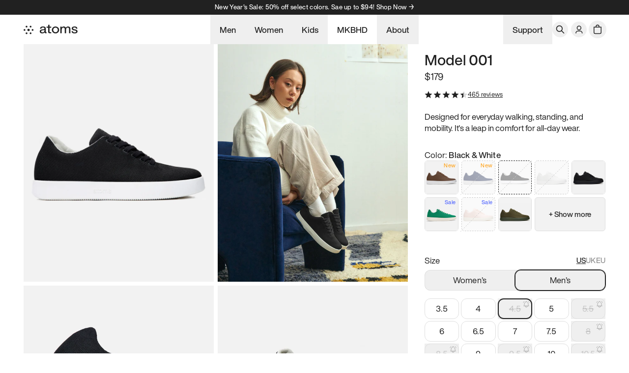

--- FILE ---
content_type: text/html
request_url: https://atoms.com/products/atoms-model-001-black-white?undefined=&visibleSizes=all&Size=M+4.5+%2F+W+6
body_size: 72802
content:
<!DOCTYPE html><html lang="EN" class=""><head><meta charSet="utf-8"/><meta name="viewport" content="width=device-width,initial-scale=1"/><meta name="oke:subscriber_id" content="7c492154-3d18-4930-b5b7-1bfdb2ff0312"/><title>Atoms Model 001: Black &amp; White – Comfortable Everyday Shoes · Atoms.com</title><meta property="og:title" content="Atoms Model 001: Black &amp; White – Comfortable Everyday Shoes · Atoms.com"/><meta property="twitter:title" content="Atoms Model 001: Black &amp; White – Comfortable Everyday Shoes · Atoms.com"/><meta name="description" content="Designed for everyday walking, standing, and mobility the Atoms Model 001 in Black &amp; White is a new upgrade following numerous iterations and feedback f..."/><meta property="og:description" content="Designed for everyday walking, standing, and mobility the Atoms Model 001 in Black &amp; White is a new upgrade following numerous iterations and feedback f..."/><meta property="twitter:description" content="Designed for everyday walking, standing, and mobility the Atoms Model 001 in Black &amp; White is a new upgrade following numerous iterations and feedback f..."/><link rel="canonical" href="https://atoms.com/products/atoms-model-001-black-white"/><meta property="og:url" content="https://atoms.com/products/atoms-model-001-black-white"/><meta name="robots" content="index,follow"/><script type="application/ld+json">{"@context":"https://schema.org","@type":"Organization","name":"Atoms","sameAs":["https://twitter.com/Atoms","https://facebook.com/WearAtoms","https://instagram.com/atoms","https://youtube.com/AtomsNYC","https://tiktok.com/@atomsnyc"],"url":"https://atoms.com/products/atoms-model-001-black-white?undefined=&visibleSizes=all&Size=M+4.5+%2F+W+6","potentialAction":{"@type":"SearchAction","target":"https://atoms.com/search?q={search_term}","query":"required name='search_term'"}}</script><script type="application/ld+json">{"@context":"https://schema.org","@type":"BreadcrumbList","itemListElement":[{"@type":"ListItem","position":1,"name":"Products","item":"https://atoms.com/products"},{"@type":"ListItem","position":2,"name":"Model 001: Black & White"}]}</script><script type="application/ld+json">{"@context":"https://schema.org","@type":"Product","brand":{"@type":"Brand","name":"Atoms"},"description":"Designed for everyday walking, standing, and mobility the Atoms Model 001 in Black & White is a new upgrade following numerous iterations and feedback f...","image":["https://cdn.shopify.com/s/files/1/0231/2060/9358/files/Group341_1.jpg?v=1711648465","https://cdn.shopify.com/s/files/1/0231/2060/9358/files/43b4257ffb3d2368fffed455abdbcef93f38e21b-2048x2560.jpg?v=1723518263","https://cdn.shopify.com/s/files/1/0231/2060/9358/files/ImageFrame_1.jpg?v=1723518274"],"name":"Model 001: Black & White","offers":[{"@type":"Offer","availability":"https://schema.org/OutOfStock","price":179,"priceCurrency":"USD","sku":"707-1604","url":"https://atoms.com/products/atoms-model-001-black-white?undefined=&visibleSizes=all&Size=M+4.5+%2F+W+6"}],"sku":"707-1604","url":"https://atoms.com/products/atoms-model-001-black-white?undefined=&visibleSizes=all&Size=M+4.5+%2F+W+6","aggregateRating":{"@type":"AggregateRating","ratingValue":"4.5","reviewCount":"465"}}</script><meta property="og:image" content="https://cdn.shopify.com/s/files/1/0231/2060/9358/files/ImageFrame.jpg?v=1723518274"/><link rel="preload" as="font" type="font/woff2" href="https://cdn.shopify.com/oxygen-v2/26975/12082/24842/2817326/build/_assets/HelveticaNowDisplay-Regular-BLOBQQMD.woff2" crossorigin="anonymous"/><link rel="preload" href="https://cdn.shopify.com/oxygen-v2/26975/12082/24842/2817326/build/_assets/app-VW32KUYG.css" as="style"/><link rel="stylesheet" href="https://cdn.shopify.com/oxygen-v2/26975/12082/24842/2817326/build/_assets/app-VW32KUYG.css"/><link rel="preconnect" href="https://cdn.shopify.com"/><link rel="preconnect" href="https://shop.app"/><link rel="icon" type="image/svg+xml" href="https://cdn.shopify.com/oxygen-v2/26975/12082/24842/2817326/build/_assets/favicon-63EJQDFD.svg"/></head><body><noscript><iframe title="GTM" src="https://gtm.atoms.com/ns.html?id=GTM-TRD5QQK7" height="0" width="0" class="invisible hidden"></iframe></noscript><script id="shipscout-init" type="text/javascript">
              window._shipScout = window._shipScout || [];
              window.Shopify = window.Shopify || {};
              Shopify.shop = 'atoms-k2.myshopify.com';
              window.shipScoutCookieDomain = 'atoms.com';
            </script><div class="flex min-h-screen flex-col"><div class=""><a href="#mainContent" class="sr-only">Skip to content</a></div><div class="z-[var(--z-index-header)] bg-black text-center text-xs text-white" data-component="promo-bar"><div class="group relative overflow-hidden"><div class="flex touch-pan-y"><div class="relative shrink-0 basis-full"><a data-discover="true" href="/collections/new-years-sale"><div class="grid h-full items-center bg-primary px-1 py-2 font-medium leading-[1.1] tracking-[0.02rem] text-contrast">New Year&#x27;s Sale: 50% off select colors. Sae up to $94! Shop Now →
</div></a></div><div class="relative shrink-0 basis-full"><a data-discover="true" href="/collections/water-repellent-series"><div class="grid h-full items-center bg-primary px-1 py-2 font-medium leading-[1.1] tracking-[0.02rem] text-contrast">Introducing Model 000 Water-repellent Series, Shop Now →</div></a></div></div></div></div><header role="banner" class="main-header duration-[0.3s] sticky top-0 z-[var(--z-index-header)] hidden h-nav w-full bg-contrast bg-opacity-70 text-md font-medium backdrop-blur-[10px] transition-all ease-in-out lg:flex" data-component="desktop-header"><div class="w-full mx-auto px-container max-w-[1496px] h-full w-full items-center justify-between lg:grid lg:grid-cols-[1fr_3fr_1fr]"><div class="flex items-center gap-6"><a class="font-bold" data-discover="true" href="/"><svg class="atoms-logo color-black dark:color-white" viewBox="0 0 111 21" fill="none" width="110" aria-label="Atoms"><path d="M65.544 4.135a7.565 7.565 0 0 0-4.17 1.251 7.441 7.441 0 0 0-2.764 3.331 7.348 7.348 0 0 0-.427 4.29 7.399 7.399 0 0 0 2.054 3.8 7.532 7.532 0 0 0 3.843 2.032 7.583 7.583 0 0 0 4.337-.423 7.488 7.488 0 0 0 3.368-2.734 7.365 7.365 0 0 0 1.265-4.124c0-1.969-.79-3.857-2.198-5.249a7.548 7.548 0 0 0-5.308-2.174Zm0 12.344c-2.744 0-4.67-2.207-4.67-4.92 0-2.715 1.926-4.924 4.67-4.924 2.745 0 4.671 2.207 4.671 4.923s-1.927 4.921-4.67 4.921ZM47.09 16.33h-.357a1.211 1.211 0 0 1-.848-.347 1.187 1.187 0 0 1-.351-.839V8.317c0-2.474-1.557-4.178-5.675-4.178-4.308 0-5.922 1.897-6.087 4.756h2.75c.138-1.925 1.085-2.556 3.335-2.556s2.954.71 2.954 2.03c0 1.155-.75 1.622-2.147 1.786l-2.112.22c-4.004.385-5.394 2.123-5.394 4.4 0 2.72 2.03 4.204 5.114 4.204 2.085 0 3.697-.769 4.671-2.254.201 1.374 1.007 1.931 2.783 1.931h1.362l.003-2.325Zm-4.279-3.287c0 2.667-2.084 3.793-4.114 3.793-1.807 0-2.667-.853-2.667-2.145 0-1.264.695-2.062 3.002-2.337l1.994-.22c.779-.082 1.362-.247 1.78-.576l.005 1.485ZM50.362 6.718v8.77c0 2.364 1.39 3.162 3.974 3.162h2.44v-2.32h-2.435c-.318 0-.623-.124-.848-.347a1.18 1.18 0 0 1-.352-.839V6.718h3.636V4.464H53.14V.397h-2.78v4.067H47.09v2.254h3.272ZM96.184 9.138v9.518h-2.81v-9.16c0-2.034-.972-2.941-2.75-2.941-1.688 0-3.363 1.236-3.363 4.316v7.785h-2.78v-9.16c0-2.034-1.001-2.941-2.78-2.941-1.64 0-3.363 1.236-3.363 4.316v7.785h-2.78V4.464h2.668v2.124c.862-1.458 2.196-2.447 4.142-2.447 2.251 0 3.725 1.072 4.42 2.667.92-1.567 2.39-2.667 4.449-2.667 3.25-.006 4.947 2.083 4.947 4.997ZM98.493 14.142h2.779c.223 1.972 1.195 2.694 3.528 2.694 2.252 0 3.169-.715 3.169-1.972 0-1.128-.694-1.677-3.058-2.09l-1.473-.274c-3.086-.55-4.559-1.925-4.559-4.234 0-2.502 1.994-4.124 5.532-4.124 4.086 0 5.982 1.76 6.059 4.756h-2.695c-.112-2.034-1.335-2.612-3.364-2.612-1.807 0-2.78.716-2.78 1.898 0 1.214.973 1.676 2.669 2.007l1.5.247c3.502.66 4.977 1.87 4.977 4.233 0 2.778-2.252 4.343-6.004 4.343-3.826-.007-6.085-1.491-6.28-4.872Z" fill="currentColor"></path><path fill-rule="evenodd" clip-rule="evenodd" d="M7.909 4.47a1.87 1.87 0 0 1-1.88 1.86 1.87 1.87 0 0 1-1.881-1.86 1.87 1.87 0 0 1 1.88-1.86 1.87 1.87 0 0 1 1.88 1.86Zm6.423 1.86a1.87 1.87 0 0 0 1.88-1.86 1.87 1.87 0 0 0-1.88-1.86 1.87 1.87 0 0 0-1.88 1.86 1.87 1.87 0 0 0 1.88 1.86Zm-4.161 7.704c1.375 0 2.49-1.103 2.49-2.463S11.546 9.11 10.17 9.11c-1.375 0-2.49 1.103-2.49 2.463s1.115 2.462 2.49 2.462Zm-8.29-.603a1.87 1.87 0 0 0 1.88-1.86 1.87 1.87 0 0 0-1.88-1.86A1.87 1.87 0 0 0 0 11.572a1.87 1.87 0 0 0 1.88 1.86Zm6.023 5.242a1.87 1.87 0 0 1-1.88 1.86 1.87 1.87 0 0 1-1.881-1.86 1.87 1.87 0 0 1 1.88-1.86 1.87 1.87 0 0 1 1.881 1.86Zm6.412 1.86a1.87 1.87 0 0 0 1.881-1.86 1.87 1.87 0 0 0-1.88-1.86 1.87 1.87 0 0 0-1.881 1.86 1.87 1.87 0 0 0 1.88 1.86Zm6.029-8.962a1.87 1.87 0 0 1-1.881 1.86 1.87 1.87 0 0 1-1.88-1.86 1.87 1.87 0 0 1 1.88-1.86 1.87 1.87 0 0 1 1.88 1.86Z" fill="currentColor"></path></svg></a></div><nav class="flex h-full justify-center"><button class="flex h-full items-center px-[19px]"><span class="inline-flex h-full items-center">Men</span><!--$--><!--/$--></button><button class="flex h-full items-center px-[19px]"><span class="inline-flex h-full items-center">Women</span><!--$--><!--/$--></button><button class="flex h-full items-center px-[19px]"><span class="inline-flex h-full items-center">Kids</span><!--$--><!--/$--></button><div class="flex h-full items-center px-[19px]"><a class="inline-flex h-full items-center" data-discover="true" href="/collections/atoms-x-mkbhd">MKBHD</a></div><button class="flex h-full items-center px-[19px]"><span class="inline-flex h-full items-center">About</span><!--$--><!--/$--></button></nav><nav class="flex h-full items-center justify-end gap-2"><button class="flex h-full items-center px-[19px]"><span class="inline-flex h-full items-center">Support</span><!--$--><!--/$--></button><button class="group relative flex rounded-full text-fine focus:outline-none disabled:pointer-events-none m-0 p-1.5" type="button" aria-haspopup="dialog" aria-expanded="false" aria-controls="radix-:R1dq5gj5:" data-state="closed"><span class="absolute inset-0 -z-10 scale-50 rounded-full bg-black opacity-0 transition group-hover:scale-100 group-hover:opacity-[0.08] group-focus:scale-100 group-focus:opacity-[0.08]"></span><svg class="h-5 w-5" xmlns="http://www.w3.org/2000/svg" viewBox="0 0 24 24" stroke-width="2" stroke="currentColor" fill="none" stroke-linecap="round" stroke-linejoin="round"><title>Search</title><path stroke="none" d="M0 0h24v24H0z" fill="none"></path><path d="M10 10m-7 0a7 7 0 1 0 14 0a7 7 0 1 0 -14 0"></path><path d="M21 21l-6 -6"></path></svg></button><div class="flex h-full items-center px-1.5"><button class="group relative flex rounded-full text-fine focus:outline-none disabled:pointer-events-none m-0 p-1.5"><span class="absolute inset-0 -z-10 scale-50 rounded-full bg-black opacity-0 transition group-hover:scale-100 group-hover:opacity-[0.08] group-focus:scale-100 group-focus:opacity-[0.08]"></span><a data-discover="true" href="/account"><svg xmlns="http://www.w3.org/2000/svg" viewBox="0 0 20 20" fill="currentColor" class="w-5 h-5"><title>Account</title><circle cx="10.316" cy="6.947" r="3.947" stroke="currentColor" stroke-width="1.5" fill="none"></circle><path d="M3.25 17.263A4.75 4.75 0 0 1 8 12.513h4.632a4.75 4.75 0 0 1 4.75 4.75h-1.5a3.25 3.25 0 0 0-3.25-3.25H8a3.25 3.25 0 0 0-3.25 3.25h-1.5ZM16.632 18H4h12.632ZM3.25 18v-.737A4.75 4.75 0 0 1 8 12.513v1.5a3.25 3.25 0 0 0-3.25 3.25V18h-1.5Zm9.382-5.487a4.75 4.75 0 0 1 4.75 4.75V18h-1.5v-.737a3.25 3.25 0 0 0-3.25-3.25v-1.5Z" fill="currentColor"></path></svg></a></button></div><!--$--><a class="relative flex h-8 w-8 items-center justify-center focus:ring-primary/5" data-discover="true" href="/cart"><button class="group relative flex rounded-full text-fine focus:outline-none disabled:pointer-events-none m-0 p-1.5"><span class="absolute inset-0 -z-10 scale-50 rounded-full bg-black opacity-0 transition group-hover:scale-100 group-hover:opacity-[0.08] group-focus:scale-100 group-focus:opacity-[0.08]"></span><svg xmlns="http://www.w3.org/2000/svg" viewBox="0 0 20 20" fill="currentColor" class="h-6 w-6"><title>Bag</title><path fill-rule="evenodd" d="M8.125 5a1.875 1.875 0 0 1 3.75 0v.375h-3.75V5Zm-1.25.375V5a3.125 3.125 0 1 1 6.25 0v.375h3.5V15A2.625 2.625 0 0 1 14 17.625H6A2.625 2.625 0 0 1 3.375 15V5.375h3.5ZM4.625 15V6.625h10.75V15c0 .76-.616 1.375-1.375 1.375H6c-.76 0-1.375-.616-1.375-1.375Z"></path></svg><div class="absolute bottom-1 right-1 flex h-3 w-auto min-w-[0.75rem] items-center justify-center rounded-full bg-primary px-[0.125rem] pb-px text-center text-[0.625rem] font-medium leading-none text-contrast subpixel-antialiased transition-opacity opacity-0"><span>0</span></div></button></a><!--/$--></nav></div></header><header style="transform:translateY(0%) translateZ(0)" role="banner" class="sticky top-0 z-[var(--z-index-header)] grid h-nav w-full grid-cols-3 items-center justify-between gap-4 bg-[hsl(var(--color-contrast)_/_0.8)] px-4 leading-none backdrop-blur-[10px] transition-transform lg:hidden" data-component="mobile-header"><div class="flex h-full grow items-center justify-center first:justify-start last:justify-end"><button class="relative flex h-8 w-8 items-center justify-center"><svg xmlns="http://www.w3.org/2000/svg" viewBox="0 0 20 20" fill="currentColor" stroke="currentColor" class="h-6 w-6"><title>Menu</title><line x1="3" y1="6.375" x2="17" y2="6.375" stroke-width="1.25"></line><line x1="3" y1="10.375" x2="17" y2="10.375" stroke-width="1.25"></line><line x1="3" y1="14.375" x2="17" y2="14.375" stroke-width="1.25"></line></svg></button></div><div class="flex h-full grow items-center justify-center first:justify-start last:justify-end"><a class="flex items-center justify-center self-stretch" data-discover="true" href="/"><svg class="atoms-logo color-black dark:color-white" viewBox="0 0 111 21" fill="none" width="80" aria-label="Atoms"><path d="M65.544 4.135a7.565 7.565 0 0 0-4.17 1.251 7.441 7.441 0 0 0-2.764 3.331 7.348 7.348 0 0 0-.427 4.29 7.399 7.399 0 0 0 2.054 3.8 7.532 7.532 0 0 0 3.843 2.032 7.583 7.583 0 0 0 4.337-.423 7.488 7.488 0 0 0 3.368-2.734 7.365 7.365 0 0 0 1.265-4.124c0-1.969-.79-3.857-2.198-5.249a7.548 7.548 0 0 0-5.308-2.174Zm0 12.344c-2.744 0-4.67-2.207-4.67-4.92 0-2.715 1.926-4.924 4.67-4.924 2.745 0 4.671 2.207 4.671 4.923s-1.927 4.921-4.67 4.921ZM47.09 16.33h-.357a1.211 1.211 0 0 1-.848-.347 1.187 1.187 0 0 1-.351-.839V8.317c0-2.474-1.557-4.178-5.675-4.178-4.308 0-5.922 1.897-6.087 4.756h2.75c.138-1.925 1.085-2.556 3.335-2.556s2.954.71 2.954 2.03c0 1.155-.75 1.622-2.147 1.786l-2.112.22c-4.004.385-5.394 2.123-5.394 4.4 0 2.72 2.03 4.204 5.114 4.204 2.085 0 3.697-.769 4.671-2.254.201 1.374 1.007 1.931 2.783 1.931h1.362l.003-2.325Zm-4.279-3.287c0 2.667-2.084 3.793-4.114 3.793-1.807 0-2.667-.853-2.667-2.145 0-1.264.695-2.062 3.002-2.337l1.994-.22c.779-.082 1.362-.247 1.78-.576l.005 1.485ZM50.362 6.718v8.77c0 2.364 1.39 3.162 3.974 3.162h2.44v-2.32h-2.435c-.318 0-.623-.124-.848-.347a1.18 1.18 0 0 1-.352-.839V6.718h3.636V4.464H53.14V.397h-2.78v4.067H47.09v2.254h3.272ZM96.184 9.138v9.518h-2.81v-9.16c0-2.034-.972-2.941-2.75-2.941-1.688 0-3.363 1.236-3.363 4.316v7.785h-2.78v-9.16c0-2.034-1.001-2.941-2.78-2.941-1.64 0-3.363 1.236-3.363 4.316v7.785h-2.78V4.464h2.668v2.124c.862-1.458 2.196-2.447 4.142-2.447 2.251 0 3.725 1.072 4.42 2.667.92-1.567 2.39-2.667 4.449-2.667 3.25-.006 4.947 2.083 4.947 4.997ZM98.493 14.142h2.779c.223 1.972 1.195 2.694 3.528 2.694 2.252 0 3.169-.715 3.169-1.972 0-1.128-.694-1.677-3.058-2.09l-1.473-.274c-3.086-.55-4.559-1.925-4.559-4.234 0-2.502 1.994-4.124 5.532-4.124 4.086 0 5.982 1.76 6.059 4.756h-2.695c-.112-2.034-1.335-2.612-3.364-2.612-1.807 0-2.78.716-2.78 1.898 0 1.214.973 1.676 2.669 2.007l1.5.247c3.502.66 4.977 1.87 4.977 4.233 0 2.778-2.252 4.343-6.004 4.343-3.826-.007-6.085-1.491-6.28-4.872Z" fill="currentColor"></path><path fill-rule="evenodd" clip-rule="evenodd" d="M7.909 4.47a1.87 1.87 0 0 1-1.88 1.86 1.87 1.87 0 0 1-1.881-1.86 1.87 1.87 0 0 1 1.88-1.86 1.87 1.87 0 0 1 1.88 1.86Zm6.423 1.86a1.87 1.87 0 0 0 1.88-1.86 1.87 1.87 0 0 0-1.88-1.86 1.87 1.87 0 0 0-1.88 1.86 1.87 1.87 0 0 0 1.88 1.86Zm-4.161 7.704c1.375 0 2.49-1.103 2.49-2.463S11.546 9.11 10.17 9.11c-1.375 0-2.49 1.103-2.49 2.463s1.115 2.462 2.49 2.462Zm-8.29-.603a1.87 1.87 0 0 0 1.88-1.86 1.87 1.87 0 0 0-1.88-1.86A1.87 1.87 0 0 0 0 11.572a1.87 1.87 0 0 0 1.88 1.86Zm6.023 5.242a1.87 1.87 0 0 1-1.88 1.86 1.87 1.87 0 0 1-1.881-1.86 1.87 1.87 0 0 1 1.88-1.86 1.87 1.87 0 0 1 1.881 1.86Zm6.412 1.86a1.87 1.87 0 0 0 1.881-1.86 1.87 1.87 0 0 0-1.88-1.86 1.87 1.87 0 0 0-1.881 1.86 1.87 1.87 0 0 0 1.88 1.86Zm6.029-8.962a1.87 1.87 0 0 1-1.881 1.86 1.87 1.87 0 0 1-1.88-1.86 1.87 1.87 0 0 1 1.88-1.86 1.87 1.87 0 0 1 1.88 1.86Z" fill="currentColor"></path></svg></a></div><div class="flex h-full grow items-center justify-center gap-1 first:justify-start last:justify-end"><button class="group relative flex rounded-full text-fine focus:outline-none disabled:pointer-events-none m-0 p-1.5" type="button" aria-haspopup="dialog" aria-expanded="false" aria-controls="radix-:R3qa5gj5:" data-state="closed"><span class="absolute inset-0 -z-10 scale-50 rounded-full bg-black opacity-0 transition group-hover:scale-100 group-hover:opacity-[0.08] group-focus:scale-100 group-focus:opacity-[0.08]"></span><svg class="h-5 w-5" xmlns="http://www.w3.org/2000/svg" viewBox="0 0 24 24" stroke-width="2" stroke="currentColor" fill="none" stroke-linecap="round" stroke-linejoin="round"><title>Search</title><path stroke="none" d="M0 0h24v24H0z" fill="none"></path><path d="M10 10m-7 0a7 7 0 1 0 14 0a7 7 0 1 0 -14 0"></path><path d="M21 21l-6 -6"></path></svg></button><!--$--><a class="relative flex h-8 w-8 items-center justify-center focus:ring-primary/5" data-discover="true" href="/cart"><button class="group relative flex rounded-full text-fine focus:outline-none disabled:pointer-events-none m-0 p-1.5"><span class="absolute inset-0 -z-10 scale-50 rounded-full bg-black opacity-0 transition group-hover:scale-100 group-hover:opacity-[0.08] group-focus:scale-100 group-focus:opacity-[0.08]"></span><svg xmlns="http://www.w3.org/2000/svg" viewBox="0 0 20 20" fill="currentColor" class="h-6 w-6"><title>Bag</title><path fill-rule="evenodd" d="M8.125 5a1.875 1.875 0 0 1 3.75 0v.375h-3.75V5Zm-1.25.375V5a3.125 3.125 0 1 1 6.25 0v.375h3.5V15A2.625 2.625 0 0 1 14 17.625H6A2.625 2.625 0 0 1 3.375 15V5.375h3.5ZM4.625 15V6.625h10.75V15c0 .76-.616 1.375-1.375 1.375H6c-.76 0-1.375-.616-1.375-1.375Z"></path></svg><div class="absolute bottom-1 right-1 flex h-3 w-auto min-w-[0.75rem] items-center justify-center rounded-full bg-primary px-[0.125rem] pb-px text-center text-[0.625rem] font-medium leading-none text-contrast subpixel-antialiased transition-opacity opacity-0"><span>0</span></div></button></a><!--/$--></div></header><main role="main" id="mainContent" class="flex-grow"><div class="pb-16 md:pb-20"><div class="w-full md:mx-auto md:px-container max-w-[1496px] w-full pb-16"><div class="md:grid md:grid-cols-[auto_320px] md:items-start md:gap-6 lg:grid-cols-[auto_368px] lg:gap-[34px]"><div class="md:sticky md:top-nav"><div class="product-gallery relative"><div class="relative overflow-hidden"><div class="hiddenScroll flex w-screen gap-1.5 md:grid md:w-full md:grid-flow-row md:gap-2 md:overflow-x-auto md:p-0 md:grid-cols-2"><a class="pointer-events-none relative w-full shrink-0 cursor-zoom-in overflow-hidden md:pointer-events-auto md:w-full" data-discover="true" href="/products/atoms-model-001-black-white/gallery?undefined=&amp;visibleSizes=all&amp;Size=M+4.5+%2F+W+6&amp;activeIndex=0"><img alt="Product image" decoding="async" height="125" loading="eager" sizes="(min-width: 48em) 60vw, 90vw" src="https://cdn.shopify.com/s/files/1/0231/2060/9358/files/Group341_1.jpg?v=1711648465&amp;width=100&amp;height=125&amp;crop=center" srcSet="https://cdn.shopify.com/s/files/1/0231/2060/9358/files/Group341_1.jpg?v=1711648465&amp;width=200&amp;height=250&amp;crop=center 200w, https://cdn.shopify.com/s/files/1/0231/2060/9358/files/Group341_1.jpg?v=1711648465&amp;width=400&amp;height=500&amp;crop=center 400w, https://cdn.shopify.com/s/files/1/0231/2060/9358/files/Group341_1.jpg?v=1711648465&amp;width=600&amp;height=750&amp;crop=center 600w, https://cdn.shopify.com/s/files/1/0231/2060/9358/files/Group341_1.jpg?v=1711648465&amp;width=800&amp;height=1000&amp;crop=center 800w, https://cdn.shopify.com/s/files/1/0231/2060/9358/files/Group341_1.jpg?v=1711648465&amp;width=1000&amp;height=1250&amp;crop=center 1000w, https://cdn.shopify.com/s/files/1/0231/2060/9358/files/Group341_1.jpg?v=1711648465&amp;width=1200&amp;height=1500&amp;crop=center 1200w, https://cdn.shopify.com/s/files/1/0231/2060/9358/files/Group341_1.jpg?v=1711648465&amp;width=1400&amp;height=1750&amp;crop=center 1400w, https://cdn.shopify.com/s/files/1/0231/2060/9358/files/Group341_1.jpg?v=1711648465&amp;width=1600&amp;height=2000&amp;crop=center 1600w, https://cdn.shopify.com/s/files/1/0231/2060/9358/files/Group341_1.jpg?v=1711648465&amp;width=1800&amp;height=2250&amp;crop=center 1800w, https://cdn.shopify.com/s/files/1/0231/2060/9358/files/Group341_1.jpg?v=1711648465&amp;width=2000&amp;height=2500&amp;crop=center 2000w, https://cdn.shopify.com/s/files/1/0231/2060/9358/files/Group341_1.jpg?v=1711648465&amp;width=2200&amp;height=2750&amp;crop=center 2200w, https://cdn.shopify.com/s/files/1/0231/2060/9358/files/Group341_1.jpg?v=1711648465&amp;width=2400&amp;height=3000&amp;crop=center 2400w, https://cdn.shopify.com/s/files/1/0231/2060/9358/files/Group341_1.jpg?v=1711648465&amp;width=2600&amp;height=3250&amp;crop=center 2600w, https://cdn.shopify.com/s/files/1/0231/2060/9358/files/Group341_1.jpg?v=1711648465&amp;width=2800&amp;height=3500&amp;crop=center 2800w, https://cdn.shopify.com/s/files/1/0231/2060/9358/files/Group341_1.jpg?v=1711648465&amp;width=3000&amp;height=3750&amp;crop=center 3000w" width="100" class="overflow-hidden object-cover transition md:group-hover:scale-[0.4] md:group-hover:opacity-0 object-bottom bg-grayLight dark:bg-[#bfbfbf] aspect-square h-full w-full" style="width:100%;aspect-ratio:4/5"/></a><a class="pointer-events-none relative w-full shrink-0 cursor-zoom-in overflow-hidden md:pointer-events-auto md:w-full" data-discover="true" href="/products/atoms-model-001-black-white/gallery?undefined=&amp;visibleSizes=all&amp;Size=M+4.5+%2F+W+6&amp;activeIndex=1"><img alt="Product image" decoding="async" height="125" loading="lazy" sizes="(min-width: 48em) 40vw, 90vw" src="https://cdn.shopify.com/s/files/1/0231/2060/9358/files/43b4257ffb3d2368fffed455abdbcef93f38e21b-2048x2560.jpg?v=1723518263&amp;width=100&amp;height=125&amp;crop=center" srcSet="https://cdn.shopify.com/s/files/1/0231/2060/9358/files/43b4257ffb3d2368fffed455abdbcef93f38e21b-2048x2560.jpg?v=1723518263&amp;width=200&amp;height=250&amp;crop=center 200w, https://cdn.shopify.com/s/files/1/0231/2060/9358/files/43b4257ffb3d2368fffed455abdbcef93f38e21b-2048x2560.jpg?v=1723518263&amp;width=400&amp;height=500&amp;crop=center 400w, https://cdn.shopify.com/s/files/1/0231/2060/9358/files/43b4257ffb3d2368fffed455abdbcef93f38e21b-2048x2560.jpg?v=1723518263&amp;width=600&amp;height=750&amp;crop=center 600w, https://cdn.shopify.com/s/files/1/0231/2060/9358/files/43b4257ffb3d2368fffed455abdbcef93f38e21b-2048x2560.jpg?v=1723518263&amp;width=800&amp;height=1000&amp;crop=center 800w, https://cdn.shopify.com/s/files/1/0231/2060/9358/files/43b4257ffb3d2368fffed455abdbcef93f38e21b-2048x2560.jpg?v=1723518263&amp;width=1000&amp;height=1250&amp;crop=center 1000w, https://cdn.shopify.com/s/files/1/0231/2060/9358/files/43b4257ffb3d2368fffed455abdbcef93f38e21b-2048x2560.jpg?v=1723518263&amp;width=1200&amp;height=1500&amp;crop=center 1200w, https://cdn.shopify.com/s/files/1/0231/2060/9358/files/43b4257ffb3d2368fffed455abdbcef93f38e21b-2048x2560.jpg?v=1723518263&amp;width=1400&amp;height=1750&amp;crop=center 1400w, https://cdn.shopify.com/s/files/1/0231/2060/9358/files/43b4257ffb3d2368fffed455abdbcef93f38e21b-2048x2560.jpg?v=1723518263&amp;width=1600&amp;height=2000&amp;crop=center 1600w, https://cdn.shopify.com/s/files/1/0231/2060/9358/files/43b4257ffb3d2368fffed455abdbcef93f38e21b-2048x2560.jpg?v=1723518263&amp;width=1800&amp;height=2250&amp;crop=center 1800w, https://cdn.shopify.com/s/files/1/0231/2060/9358/files/43b4257ffb3d2368fffed455abdbcef93f38e21b-2048x2560.jpg?v=1723518263&amp;width=2000&amp;height=2500&amp;crop=center 2000w" width="100" class="overflow-hidden object-cover transition md:group-hover:scale-[0.4] md:group-hover:opacity-0 object-bottom bg-grayLight dark:bg-[#bfbfbf] aspect-square h-full w-full" style="width:100%;aspect-ratio:4/5"/></a><a class="pointer-events-none relative w-full shrink-0 cursor-zoom-in overflow-hidden md:pointer-events-auto md:w-full" data-discover="true" href="/products/atoms-model-001-black-white/gallery?undefined=&amp;visibleSizes=all&amp;Size=M+4.5+%2F+W+6&amp;activeIndex=2"><img alt="Product image" decoding="async" height="125" loading="lazy" sizes="(min-width: 48em) 40vw, 90vw" src="https://cdn.shopify.com/s/files/1/0231/2060/9358/files/ImageFrame_1.jpg?v=1723518274&amp;width=100&amp;height=125&amp;crop=center" srcSet="https://cdn.shopify.com/s/files/1/0231/2060/9358/files/ImageFrame_1.jpg?v=1723518274&amp;width=200&amp;height=250&amp;crop=center 200w, https://cdn.shopify.com/s/files/1/0231/2060/9358/files/ImageFrame_1.jpg?v=1723518274&amp;width=400&amp;height=500&amp;crop=center 400w, https://cdn.shopify.com/s/files/1/0231/2060/9358/files/ImageFrame_1.jpg?v=1723518274&amp;width=600&amp;height=750&amp;crop=center 600w, https://cdn.shopify.com/s/files/1/0231/2060/9358/files/ImageFrame_1.jpg?v=1723518274&amp;width=800&amp;height=1000&amp;crop=center 800w, https://cdn.shopify.com/s/files/1/0231/2060/9358/files/ImageFrame_1.jpg?v=1723518274&amp;width=1000&amp;height=1250&amp;crop=center 1000w, https://cdn.shopify.com/s/files/1/0231/2060/9358/files/ImageFrame_1.jpg?v=1723518274&amp;width=1200&amp;height=1500&amp;crop=center 1200w, https://cdn.shopify.com/s/files/1/0231/2060/9358/files/ImageFrame_1.jpg?v=1723518274&amp;width=1400&amp;height=1750&amp;crop=center 1400w, https://cdn.shopify.com/s/files/1/0231/2060/9358/files/ImageFrame_1.jpg?v=1723518274&amp;width=1600&amp;height=2000&amp;crop=center 1600w, https://cdn.shopify.com/s/files/1/0231/2060/9358/files/ImageFrame_1.jpg?v=1723518274&amp;width=1800&amp;height=2250&amp;crop=center 1800w, https://cdn.shopify.com/s/files/1/0231/2060/9358/files/ImageFrame_1.jpg?v=1723518274&amp;width=2000&amp;height=2500&amp;crop=center 2000w, https://cdn.shopify.com/s/files/1/0231/2060/9358/files/ImageFrame_1.jpg?v=1723518274&amp;width=2200&amp;height=2750&amp;crop=center 2200w, https://cdn.shopify.com/s/files/1/0231/2060/9358/files/ImageFrame_1.jpg?v=1723518274&amp;width=2400&amp;height=3000&amp;crop=center 2400w, https://cdn.shopify.com/s/files/1/0231/2060/9358/files/ImageFrame_1.jpg?v=1723518274&amp;width=2600&amp;height=3250&amp;crop=center 2600w, https://cdn.shopify.com/s/files/1/0231/2060/9358/files/ImageFrame_1.jpg?v=1723518274&amp;width=2800&amp;height=3500&amp;crop=center 2800w, https://cdn.shopify.com/s/files/1/0231/2060/9358/files/ImageFrame_1.jpg?v=1723518274&amp;width=3000&amp;height=3750&amp;crop=center 3000w" width="100" class="overflow-hidden object-cover transition md:group-hover:scale-[0.4] md:group-hover:opacity-0 object-bottom bg-grayLight dark:bg-[#bfbfbf] aspect-square h-full w-full" style="width:100%;aspect-ratio:4/5"/></a><a class="pointer-events-none relative w-full shrink-0 cursor-zoom-in overflow-hidden md:pointer-events-auto md:w-full" data-discover="true" href="/products/atoms-model-001-black-white/gallery?undefined=&amp;visibleSizes=all&amp;Size=M+4.5+%2F+W+6&amp;activeIndex=3"><img alt="Product image" decoding="async" height="125" loading="lazy" sizes="(min-width: 48em) 40vw, 90vw" src="https://cdn.shopify.com/s/files/1/0231/2060/9358/files/ImageFrame.jpg?v=1723518274&amp;width=100&amp;height=125&amp;crop=center" srcSet="https://cdn.shopify.com/s/files/1/0231/2060/9358/files/ImageFrame.jpg?v=1723518274&amp;width=200&amp;height=250&amp;crop=center 200w, https://cdn.shopify.com/s/files/1/0231/2060/9358/files/ImageFrame.jpg?v=1723518274&amp;width=400&amp;height=500&amp;crop=center 400w, https://cdn.shopify.com/s/files/1/0231/2060/9358/files/ImageFrame.jpg?v=1723518274&amp;width=600&amp;height=750&amp;crop=center 600w, https://cdn.shopify.com/s/files/1/0231/2060/9358/files/ImageFrame.jpg?v=1723518274&amp;width=800&amp;height=1000&amp;crop=center 800w, https://cdn.shopify.com/s/files/1/0231/2060/9358/files/ImageFrame.jpg?v=1723518274&amp;width=1000&amp;height=1250&amp;crop=center 1000w, https://cdn.shopify.com/s/files/1/0231/2060/9358/files/ImageFrame.jpg?v=1723518274&amp;width=1200&amp;height=1500&amp;crop=center 1200w, https://cdn.shopify.com/s/files/1/0231/2060/9358/files/ImageFrame.jpg?v=1723518274&amp;width=1400&amp;height=1750&amp;crop=center 1400w, https://cdn.shopify.com/s/files/1/0231/2060/9358/files/ImageFrame.jpg?v=1723518274&amp;width=1600&amp;height=2000&amp;crop=center 1600w, https://cdn.shopify.com/s/files/1/0231/2060/9358/files/ImageFrame.jpg?v=1723518274&amp;width=1800&amp;height=2250&amp;crop=center 1800w, https://cdn.shopify.com/s/files/1/0231/2060/9358/files/ImageFrame.jpg?v=1723518274&amp;width=2000&amp;height=2500&amp;crop=center 2000w, https://cdn.shopify.com/s/files/1/0231/2060/9358/files/ImageFrame.jpg?v=1723518274&amp;width=2200&amp;height=2750&amp;crop=center 2200w, https://cdn.shopify.com/s/files/1/0231/2060/9358/files/ImageFrame.jpg?v=1723518274&amp;width=2400&amp;height=3000&amp;crop=center 2400w, https://cdn.shopify.com/s/files/1/0231/2060/9358/files/ImageFrame.jpg?v=1723518274&amp;width=2600&amp;height=3250&amp;crop=center 2600w, https://cdn.shopify.com/s/files/1/0231/2060/9358/files/ImageFrame.jpg?v=1723518274&amp;width=2800&amp;height=3500&amp;crop=center 2800w, https://cdn.shopify.com/s/files/1/0231/2060/9358/files/ImageFrame.jpg?v=1723518274&amp;width=3000&amp;height=3750&amp;crop=center 3000w" width="100" class="overflow-hidden object-cover transition md:group-hover:scale-[0.4] md:group-hover:opacity-0 object-bottom bg-grayLight dark:bg-[#bfbfbf] aspect-square h-full w-full" style="width:100%;aspect-ratio:4/5"/></a></div><div class="absolute bottom-4 left-2/4 mt-4 flex -translate-x-2/4 gap-1.5 md:hidden"><span class="h-1.5 w-1.5 rounded-full bg-primary/70"></span><span class="h-1.5 w-1.5 rounded-full bg-[#c1c1c1]/70 backdrop-blur"></span><span class="h-1.5 w-1.5 rounded-full bg-[#c1c1c1]/70 backdrop-blur"></span><span class="h-1.5 w-1.5 rounded-full bg-[#c1c1c1]/70 backdrop-blur"></span></div></div></div></div><div class="hiddenScroll md:-mx-1.5 md:-mb-nav md:-translate-y-nav md:overflow-y-scroll md:px-1.5 md:pt-nav"><section class="w-full max-w-xl pb-5 pt-6 md:mx-auto md:max-w-sm md:pb-0 md:pt-0"><div class="w-full mx-auto px-container max-w-[1496px] grid gap-4 pb-8 md:gap-6 md:px-0"><div class="grid gap-4 pb-0 md:pb-0"><a class="md:order-1" href="/products/atoms-model-001-black-white#customer-reviews"><div class="flex items-center gap-1.5 text-xs tracking-[0.012rem] text-fine leading-[1.1]"><div class="relative"><div class="text-[#d9d9d9]" style="width:undefined%"><svg width="88" fill="none" viewBox="0 0 78 15"><path fill="currentColor" d="m7 .5 1.852 4.452 4.805.385-3.661 3.136 1.118 4.69L7 10.65l-4.114 2.513 1.118-4.69L.343 5.337l4.805-.385L7 .5ZM23 .5l1.852 4.452 4.805.385-3.661 3.136 1.119 4.69L23 10.65l-4.114 2.513 1.118-4.69-3.661-3.136 4.805-.385L23 .5ZM39 .5l1.852 4.452 4.805.385-3.661 3.136 1.118 4.69L39 10.65l-4.114 2.513 1.118-4.69-3.661-3.136 4.805-.385L39 .5ZM55 .5l1.852 4.452 4.805.385-3.661 3.136 1.118 4.69L55 10.65l-4.114 2.513 1.118-4.69-3.661-3.136 4.805-.385L55 .5ZM71 .5l1.852 4.452 4.805.385-3.661 3.136 1.119 4.69L71 10.65l-4.115 2.513 1.12-4.69-3.662-3.136 4.805-.385L71 .5Z"></path></svg></div><div class="absolute left-0 top-0 overflow-hidden" style="width:90%"><svg width="88" fill="none" viewBox="0 0 78 15"><path fill="currentColor" d="m7 .5 1.852 4.452 4.805.385-3.661 3.136 1.118 4.69L7 10.65l-4.114 2.513 1.118-4.69L.343 5.337l4.805-.385L7 .5ZM23 .5l1.852 4.452 4.805.385-3.661 3.136 1.119 4.69L23 10.65l-4.114 2.513 1.118-4.69-3.661-3.136 4.805-.385L23 .5ZM39 .5l1.852 4.452 4.805.385-3.661 3.136 1.118 4.69L39 10.65l-4.114 2.513 1.118-4.69-3.661-3.136 4.805-.385L39 .5ZM55 .5l1.852 4.452 4.805.385-3.661 3.136 1.118 4.69L55 10.65l-4.114 2.513 1.118-4.69-3.661-3.136 4.805-.385L55 .5ZM71 .5l1.852 4.452 4.805.385-3.661 3.136 1.119 4.69L71 10.65l-4.115 2.513 1.12-4.69-3.662-3.136 4.805-.385L71 .5Z"></path></svg></div></div><span class="underline underline-offset-1 transition-opacity hover:opacity-70">465<!-- --> reviews</span></div></a><header class="grid gap-1"><div><div class="mb-2 flex flex-wrap items-center gap-2 md:mb-4"></div><h1 class="mt-0 text-[26px] font-medium leading-[1.1] subpixel-antialiased md:text-[30px]">Model 001</h1></div><div class="flex flex-wrap items-center gap-2"><div class="flex items-start gap-2 subpixel-antialiased"><span>$179</span></div></div></header></div><!--$--><!--/$--><p class="text-md">Designed for everyday walking, standing, and mobility. It&#x27;s a leap in comfort for all-day wear.</p></div><!--$--><div class="product-form tracking-[0.012rem]"><div class="grid gap-8 md:gap-10"><div class="grid gap-10 md:gap-12"><!--$--><div class="flex flex-col gap-6"><div class="z-10 flex flex-col flex-wrap gap-y-2"><div class="w-full mx-auto px-container max-w-[1496px] flex items-center gap-2 md:px-0"><legend class="max-w-full whitespace-pre-wrap text-copy text-detail">Color:<!-- --> <strong class="text-inherit subpixel-antialiased md:antialiased">Black &amp; White</strong></legend></div><div class="group relative overflow-hidden pr-5 md:overflow-visible md:pr-0"><div class="flex touch-pan-y flex items-center gap-1.5 px-5 md:grid md:grid-cols-5 md:px-0"><div class="relative shrink-0 grid shrink-0 basis-[68px]"><a class="relative overflow-clip rounded-md transition border md:hover:border-primary" data-discover="true" href="/products/atoms-model-001-mocha-brown?undefined=&amp;visibleSizes=all&amp;Size=M+4.5+%2F+W+6"><span class="sr-only">Mocha Brown</span><img alt="" decoding="async" height="100" loading="eager" sizes="80px" src="https://cdn.shopify.com/s/files/1/0231/2060/9358/files/M001Brown1.jpg?v=1759467221&amp;width=100&amp;height=100&amp;crop=center" srcSet="https://cdn.shopify.com/s/files/1/0231/2060/9358/files/M001Brown1.jpg?v=1759467221&amp;width=200&amp;height=200&amp;crop=center 200w, https://cdn.shopify.com/s/files/1/0231/2060/9358/files/M001Brown1.jpg?v=1759467221&amp;width=400&amp;height=400&amp;crop=center 400w, https://cdn.shopify.com/s/files/1/0231/2060/9358/files/M001Brown1.jpg?v=1759467221&amp;width=600&amp;height=600&amp;crop=center 600w, https://cdn.shopify.com/s/files/1/0231/2060/9358/files/M001Brown1.jpg?v=1759467221&amp;width=800&amp;height=800&amp;crop=center 800w, https://cdn.shopify.com/s/files/1/0231/2060/9358/files/M001Brown1.jpg?v=1759467221&amp;width=1000&amp;height=1000&amp;crop=center 1000w, https://cdn.shopify.com/s/files/1/0231/2060/9358/files/M001Brown1.jpg?v=1759467221&amp;width=1200&amp;height=1200&amp;crop=center 1200w, https://cdn.shopify.com/s/files/1/0231/2060/9358/files/M001Brown1.jpg?v=1759467221&amp;width=1400&amp;height=1400&amp;crop=center 1400w, https://cdn.shopify.com/s/files/1/0231/2060/9358/files/M001Brown1.jpg?v=1759467221&amp;width=1600&amp;height=1600&amp;crop=center 1600w, https://cdn.shopify.com/s/files/1/0231/2060/9358/files/M001Brown1.jpg?v=1759467221&amp;width=1800&amp;height=1800&amp;crop=center 1800w, https://cdn.shopify.com/s/files/1/0231/2060/9358/files/M001Brown1.jpg?v=1759467221&amp;width=2000&amp;height=2000&amp;crop=center 2000w, https://cdn.shopify.com/s/files/1/0231/2060/9358/files/M001Brown1.jpg?v=1759467221&amp;width=2200&amp;height=2200&amp;crop=center 2200w, https://cdn.shopify.com/s/files/1/0231/2060/9358/files/M001Brown1.jpg?v=1759467221&amp;width=2400&amp;height=2400&amp;crop=center 2400w, https://cdn.shopify.com/s/files/1/0231/2060/9358/files/M001Brown1.jpg?v=1759467221&amp;width=2600&amp;height=2600&amp;crop=center 2600w, https://cdn.shopify.com/s/files/1/0231/2060/9358/files/M001Brown1.jpg?v=1759467221&amp;width=2800&amp;height=2800&amp;crop=center 2800w, https://cdn.shopify.com/s/files/1/0231/2060/9358/files/M001Brown1.jpg?v=1759467221&amp;width=3000&amp;height=3000&amp;crop=center 3000w" width="100" class="h-full w-full" aria-hidden="true" role="presentation" data-state="closed" style="width:100%;aspect-ratio:1/1"/><span class="pointer-events-none absolute right-1 top-1 z-10 text-[11px] font-medium leading-none tracking-[0.03rem] text-notice">New</span></a></div><div class="relative shrink-0 grid shrink-0 basis-[68px]"><a class="relative overflow-clip rounded-md transition border border-dashed border-[#ccc]" data-discover="true" href="/products/atoms-model-001-navy-white?undefined=&amp;visibleSizes=all&amp;Size=M+4.5+%2F+W+6"><span class="sr-only">Navy &amp; White</span><img alt="" decoding="async" height="100" loading="eager" sizes="80px" src="https://cdn.shopify.com/s/files/1/0231/2060/9358/files/Model001NavyBlue1.jpg?v=1733761861&amp;width=100&amp;height=100&amp;crop=center" srcSet="https://cdn.shopify.com/s/files/1/0231/2060/9358/files/Model001NavyBlue1.jpg?v=1733761861&amp;width=200&amp;height=200&amp;crop=center 200w, https://cdn.shopify.com/s/files/1/0231/2060/9358/files/Model001NavyBlue1.jpg?v=1733761861&amp;width=400&amp;height=400&amp;crop=center 400w, https://cdn.shopify.com/s/files/1/0231/2060/9358/files/Model001NavyBlue1.jpg?v=1733761861&amp;width=600&amp;height=600&amp;crop=center 600w, https://cdn.shopify.com/s/files/1/0231/2060/9358/files/Model001NavyBlue1.jpg?v=1733761861&amp;width=800&amp;height=800&amp;crop=center 800w, https://cdn.shopify.com/s/files/1/0231/2060/9358/files/Model001NavyBlue1.jpg?v=1733761861&amp;width=1000&amp;height=1000&amp;crop=center 1000w, https://cdn.shopify.com/s/files/1/0231/2060/9358/files/Model001NavyBlue1.jpg?v=1733761861&amp;width=1200&amp;height=1200&amp;crop=center 1200w, https://cdn.shopify.com/s/files/1/0231/2060/9358/files/Model001NavyBlue1.jpg?v=1733761861&amp;width=1400&amp;height=1400&amp;crop=center 1400w, https://cdn.shopify.com/s/files/1/0231/2060/9358/files/Model001NavyBlue1.jpg?v=1733761861&amp;width=1600&amp;height=1600&amp;crop=center 1600w, https://cdn.shopify.com/s/files/1/0231/2060/9358/files/Model001NavyBlue1.jpg?v=1733761861&amp;width=1800&amp;height=1800&amp;crop=center 1800w, https://cdn.shopify.com/s/files/1/0231/2060/9358/files/Model001NavyBlue1.jpg?v=1733761861&amp;width=2000&amp;height=2000&amp;crop=center 2000w, https://cdn.shopify.com/s/files/1/0231/2060/9358/files/Model001NavyBlue1.jpg?v=1733761861&amp;width=2200&amp;height=2200&amp;crop=center 2200w, https://cdn.shopify.com/s/files/1/0231/2060/9358/files/Model001NavyBlue1.jpg?v=1733761861&amp;width=2400&amp;height=2400&amp;crop=center 2400w, https://cdn.shopify.com/s/files/1/0231/2060/9358/files/Model001NavyBlue1.jpg?v=1733761861&amp;width=2600&amp;height=2600&amp;crop=center 2600w, https://cdn.shopify.com/s/files/1/0231/2060/9358/files/Model001NavyBlue1.jpg?v=1733761861&amp;width=2800&amp;height=2800&amp;crop=center 2800w, https://cdn.shopify.com/s/files/1/0231/2060/9358/files/Model001NavyBlue1.jpg?v=1733761861&amp;width=3000&amp;height=3000&amp;crop=center 3000w" width="100" class="h-full w-full opacity-40" aria-hidden="true" role="presentation" data-state="closed" style="width:100%;aspect-ratio:1/1"/><span class="pointer-events-none absolute right-1 top-1 z-10 text-[11px] font-medium leading-none tracking-[0.03rem] text-notice">New</span><span class="pointer-events-none absolute right-1/2 top-1/2 z-10 mt-[1px] h-[150%] w-[1px] origin-center -translate-x-1/2 -translate-y-1/2 rotate-45 border-r border-dashed border-[#ccc]"></span></a></div><div class="relative shrink-0 grid shrink-0 basis-[68px]"><a class="relative overflow-clip rounded-md transition border-primary border border-dashed" data-discover="true" href="/products/atoms-model-001-black-white?undefined=&amp;visibleSizes=all&amp;Size=M+4.5+%2F+W+6"><span class="sr-only">Black &amp; White</span><img alt="" decoding="async" height="100" loading="eager" sizes="80px" src="https://cdn.shopify.com/s/files/1/0231/2060/9358/files/Group341_1.jpg?v=1711648465&amp;width=100&amp;height=100&amp;crop=center" srcSet="https://cdn.shopify.com/s/files/1/0231/2060/9358/files/Group341_1.jpg?v=1711648465&amp;width=200&amp;height=200&amp;crop=center 200w, https://cdn.shopify.com/s/files/1/0231/2060/9358/files/Group341_1.jpg?v=1711648465&amp;width=400&amp;height=400&amp;crop=center 400w, https://cdn.shopify.com/s/files/1/0231/2060/9358/files/Group341_1.jpg?v=1711648465&amp;width=600&amp;height=600&amp;crop=center 600w, https://cdn.shopify.com/s/files/1/0231/2060/9358/files/Group341_1.jpg?v=1711648465&amp;width=800&amp;height=800&amp;crop=center 800w, https://cdn.shopify.com/s/files/1/0231/2060/9358/files/Group341_1.jpg?v=1711648465&amp;width=1000&amp;height=1000&amp;crop=center 1000w, https://cdn.shopify.com/s/files/1/0231/2060/9358/files/Group341_1.jpg?v=1711648465&amp;width=1200&amp;height=1200&amp;crop=center 1200w, https://cdn.shopify.com/s/files/1/0231/2060/9358/files/Group341_1.jpg?v=1711648465&amp;width=1400&amp;height=1400&amp;crop=center 1400w, https://cdn.shopify.com/s/files/1/0231/2060/9358/files/Group341_1.jpg?v=1711648465&amp;width=1600&amp;height=1600&amp;crop=center 1600w, https://cdn.shopify.com/s/files/1/0231/2060/9358/files/Group341_1.jpg?v=1711648465&amp;width=1800&amp;height=1800&amp;crop=center 1800w, https://cdn.shopify.com/s/files/1/0231/2060/9358/files/Group341_1.jpg?v=1711648465&amp;width=2000&amp;height=2000&amp;crop=center 2000w, https://cdn.shopify.com/s/files/1/0231/2060/9358/files/Group341_1.jpg?v=1711648465&amp;width=2200&amp;height=2200&amp;crop=center 2200w, https://cdn.shopify.com/s/files/1/0231/2060/9358/files/Group341_1.jpg?v=1711648465&amp;width=2400&amp;height=2400&amp;crop=center 2400w, https://cdn.shopify.com/s/files/1/0231/2060/9358/files/Group341_1.jpg?v=1711648465&amp;width=2600&amp;height=2600&amp;crop=center 2600w, https://cdn.shopify.com/s/files/1/0231/2060/9358/files/Group341_1.jpg?v=1711648465&amp;width=2800&amp;height=2800&amp;crop=center 2800w, https://cdn.shopify.com/s/files/1/0231/2060/9358/files/Group341_1.jpg?v=1711648465&amp;width=3000&amp;height=3000&amp;crop=center 3000w" width="100" class="h-full w-full opacity-40" aria-hidden="true" role="presentation" data-state="closed" style="width:100%;aspect-ratio:1/1"/><span class="pointer-events-none absolute right-1/2 top-1/2 z-10 mt-[1px] h-[150%] w-[1px] origin-center -translate-x-1/2 -translate-y-1/2 rotate-45 border-r border-dashed border-[#ccc]"></span></a></div><div class="relative shrink-0 grid shrink-0 basis-[68px]"><a class="relative overflow-clip rounded-md transition border border-dashed border-[#ccc]" data-discover="true" href="/products/atoms-model-001-white?undefined=&amp;visibleSizes=all&amp;Size=M+4.5+%2F+W+6"><span class="sr-only">White</span><img alt="" decoding="async" height="100" loading="eager" sizes="80px" src="https://cdn.shopify.com/s/files/1/0231/2060/9358/files/Model001-white-Side-4x5-3000px.jpg?v=1711648982&amp;width=100&amp;height=100&amp;crop=center" srcSet="https://cdn.shopify.com/s/files/1/0231/2060/9358/files/Model001-white-Side-4x5-3000px.jpg?v=1711648982&amp;width=200&amp;height=200&amp;crop=center 200w, https://cdn.shopify.com/s/files/1/0231/2060/9358/files/Model001-white-Side-4x5-3000px.jpg?v=1711648982&amp;width=400&amp;height=400&amp;crop=center 400w, https://cdn.shopify.com/s/files/1/0231/2060/9358/files/Model001-white-Side-4x5-3000px.jpg?v=1711648982&amp;width=600&amp;height=600&amp;crop=center 600w, https://cdn.shopify.com/s/files/1/0231/2060/9358/files/Model001-white-Side-4x5-3000px.jpg?v=1711648982&amp;width=800&amp;height=800&amp;crop=center 800w, https://cdn.shopify.com/s/files/1/0231/2060/9358/files/Model001-white-Side-4x5-3000px.jpg?v=1711648982&amp;width=1000&amp;height=1000&amp;crop=center 1000w, https://cdn.shopify.com/s/files/1/0231/2060/9358/files/Model001-white-Side-4x5-3000px.jpg?v=1711648982&amp;width=1200&amp;height=1200&amp;crop=center 1200w, https://cdn.shopify.com/s/files/1/0231/2060/9358/files/Model001-white-Side-4x5-3000px.jpg?v=1711648982&amp;width=1400&amp;height=1400&amp;crop=center 1400w, https://cdn.shopify.com/s/files/1/0231/2060/9358/files/Model001-white-Side-4x5-3000px.jpg?v=1711648982&amp;width=1600&amp;height=1600&amp;crop=center 1600w, https://cdn.shopify.com/s/files/1/0231/2060/9358/files/Model001-white-Side-4x5-3000px.jpg?v=1711648982&amp;width=1800&amp;height=1800&amp;crop=center 1800w, https://cdn.shopify.com/s/files/1/0231/2060/9358/files/Model001-white-Side-4x5-3000px.jpg?v=1711648982&amp;width=2000&amp;height=2000&amp;crop=center 2000w, https://cdn.shopify.com/s/files/1/0231/2060/9358/files/Model001-white-Side-4x5-3000px.jpg?v=1711648982&amp;width=2200&amp;height=2200&amp;crop=center 2200w, https://cdn.shopify.com/s/files/1/0231/2060/9358/files/Model001-white-Side-4x5-3000px.jpg?v=1711648982&amp;width=2400&amp;height=2400&amp;crop=center 2400w, https://cdn.shopify.com/s/files/1/0231/2060/9358/files/Model001-white-Side-4x5-3000px.jpg?v=1711648982&amp;width=2600&amp;height=2600&amp;crop=center 2600w, https://cdn.shopify.com/s/files/1/0231/2060/9358/files/Model001-white-Side-4x5-3000px.jpg?v=1711648982&amp;width=2800&amp;height=2800&amp;crop=center 2800w, https://cdn.shopify.com/s/files/1/0231/2060/9358/files/Model001-white-Side-4x5-3000px.jpg?v=1711648982&amp;width=3000&amp;height=3000&amp;crop=center 3000w" width="100" class="h-full w-full opacity-40" aria-hidden="true" role="presentation" data-state="closed" style="width:100%;aspect-ratio:1/1"/><span class="pointer-events-none absolute right-1/2 top-1/2 z-10 mt-[1px] h-[150%] w-[1px] origin-center -translate-x-1/2 -translate-y-1/2 rotate-45 border-r border-dashed border-[#ccc]"></span></a></div><div class="relative shrink-0 grid shrink-0 basis-[68px]"><a class="relative overflow-clip rounded-md transition border md:hover:border-primary" data-discover="true" href="/products/atoms-model-001-black?undefined=&amp;visibleSizes=all&amp;Size=M+4.5+%2F+W+6"><span class="sr-only">Black</span><img alt="" decoding="async" height="100" loading="eager" sizes="80px" src="https://cdn.shopify.com/s/files/1/0231/2060/9358/files/Model001-JetBlack-SideProfileAngle-4x5-3000px-v2_4.jpg?v=1714760518&amp;width=100&amp;height=100&amp;crop=center" srcSet="https://cdn.shopify.com/s/files/1/0231/2060/9358/files/Model001-JetBlack-SideProfileAngle-4x5-3000px-v2_4.jpg?v=1714760518&amp;width=200&amp;height=200&amp;crop=center 200w, https://cdn.shopify.com/s/files/1/0231/2060/9358/files/Model001-JetBlack-SideProfileAngle-4x5-3000px-v2_4.jpg?v=1714760518&amp;width=400&amp;height=400&amp;crop=center 400w, https://cdn.shopify.com/s/files/1/0231/2060/9358/files/Model001-JetBlack-SideProfileAngle-4x5-3000px-v2_4.jpg?v=1714760518&amp;width=600&amp;height=600&amp;crop=center 600w, https://cdn.shopify.com/s/files/1/0231/2060/9358/files/Model001-JetBlack-SideProfileAngle-4x5-3000px-v2_4.jpg?v=1714760518&amp;width=800&amp;height=800&amp;crop=center 800w, https://cdn.shopify.com/s/files/1/0231/2060/9358/files/Model001-JetBlack-SideProfileAngle-4x5-3000px-v2_4.jpg?v=1714760518&amp;width=1000&amp;height=1000&amp;crop=center 1000w, https://cdn.shopify.com/s/files/1/0231/2060/9358/files/Model001-JetBlack-SideProfileAngle-4x5-3000px-v2_4.jpg?v=1714760518&amp;width=1200&amp;height=1200&amp;crop=center 1200w, https://cdn.shopify.com/s/files/1/0231/2060/9358/files/Model001-JetBlack-SideProfileAngle-4x5-3000px-v2_4.jpg?v=1714760518&amp;width=1400&amp;height=1400&amp;crop=center 1400w, https://cdn.shopify.com/s/files/1/0231/2060/9358/files/Model001-JetBlack-SideProfileAngle-4x5-3000px-v2_4.jpg?v=1714760518&amp;width=1600&amp;height=1600&amp;crop=center 1600w, https://cdn.shopify.com/s/files/1/0231/2060/9358/files/Model001-JetBlack-SideProfileAngle-4x5-3000px-v2_4.jpg?v=1714760518&amp;width=1800&amp;height=1800&amp;crop=center 1800w, https://cdn.shopify.com/s/files/1/0231/2060/9358/files/Model001-JetBlack-SideProfileAngle-4x5-3000px-v2_4.jpg?v=1714760518&amp;width=2000&amp;height=2000&amp;crop=center 2000w, https://cdn.shopify.com/s/files/1/0231/2060/9358/files/Model001-JetBlack-SideProfileAngle-4x5-3000px-v2_4.jpg?v=1714760518&amp;width=2200&amp;height=2200&amp;crop=center 2200w, https://cdn.shopify.com/s/files/1/0231/2060/9358/files/Model001-JetBlack-SideProfileAngle-4x5-3000px-v2_4.jpg?v=1714760518&amp;width=2400&amp;height=2400&amp;crop=center 2400w, https://cdn.shopify.com/s/files/1/0231/2060/9358/files/Model001-JetBlack-SideProfileAngle-4x5-3000px-v2_4.jpg?v=1714760518&amp;width=2600&amp;height=2600&amp;crop=center 2600w, https://cdn.shopify.com/s/files/1/0231/2060/9358/files/Model001-JetBlack-SideProfileAngle-4x5-3000px-v2_4.jpg?v=1714760518&amp;width=2800&amp;height=2800&amp;crop=center 2800w, https://cdn.shopify.com/s/files/1/0231/2060/9358/files/Model001-JetBlack-SideProfileAngle-4x5-3000px-v2_4.jpg?v=1714760518&amp;width=3000&amp;height=3000&amp;crop=center 3000w" width="100" class="h-full w-full" aria-hidden="true" role="presentation" data-state="closed" style="width:100%;aspect-ratio:1/1"/></a></div><div class="relative shrink-0 grid shrink-0 basis-[68px]"><a class="relative overflow-clip rounded-md transition border md:hover:border-primary" data-discover="true" href="/products/atoms-model-001-tropical-green?undefined=&amp;visibleSizes=all&amp;Size=M+4.5+%2F+W+6"><span class="sr-only">Tropical Green</span><img alt="" decoding="async" height="100" loading="eager" sizes="80px" src="https://cdn.shopify.com/s/files/1/0231/2060/9358/files/f1ad2a6a9bc6f91e89a86df8ee2738fa272637ea-6000x7500.png?v=1711649308&amp;width=100&amp;height=100&amp;crop=center" srcSet="https://cdn.shopify.com/s/files/1/0231/2060/9358/files/f1ad2a6a9bc6f91e89a86df8ee2738fa272637ea-6000x7500.png?v=1711649308&amp;width=200&amp;height=200&amp;crop=center 200w, https://cdn.shopify.com/s/files/1/0231/2060/9358/files/f1ad2a6a9bc6f91e89a86df8ee2738fa272637ea-6000x7500.png?v=1711649308&amp;width=400&amp;height=400&amp;crop=center 400w, https://cdn.shopify.com/s/files/1/0231/2060/9358/files/f1ad2a6a9bc6f91e89a86df8ee2738fa272637ea-6000x7500.png?v=1711649308&amp;width=600&amp;height=600&amp;crop=center 600w, https://cdn.shopify.com/s/files/1/0231/2060/9358/files/f1ad2a6a9bc6f91e89a86df8ee2738fa272637ea-6000x7500.png?v=1711649308&amp;width=800&amp;height=800&amp;crop=center 800w, https://cdn.shopify.com/s/files/1/0231/2060/9358/files/f1ad2a6a9bc6f91e89a86df8ee2738fa272637ea-6000x7500.png?v=1711649308&amp;width=1000&amp;height=1000&amp;crop=center 1000w, https://cdn.shopify.com/s/files/1/0231/2060/9358/files/f1ad2a6a9bc6f91e89a86df8ee2738fa272637ea-6000x7500.png?v=1711649308&amp;width=1200&amp;height=1200&amp;crop=center 1200w, https://cdn.shopify.com/s/files/1/0231/2060/9358/files/f1ad2a6a9bc6f91e89a86df8ee2738fa272637ea-6000x7500.png?v=1711649308&amp;width=1400&amp;height=1400&amp;crop=center 1400w, https://cdn.shopify.com/s/files/1/0231/2060/9358/files/f1ad2a6a9bc6f91e89a86df8ee2738fa272637ea-6000x7500.png?v=1711649308&amp;width=1600&amp;height=1600&amp;crop=center 1600w, https://cdn.shopify.com/s/files/1/0231/2060/9358/files/f1ad2a6a9bc6f91e89a86df8ee2738fa272637ea-6000x7500.png?v=1711649308&amp;width=1800&amp;height=1800&amp;crop=center 1800w, https://cdn.shopify.com/s/files/1/0231/2060/9358/files/f1ad2a6a9bc6f91e89a86df8ee2738fa272637ea-6000x7500.png?v=1711649308&amp;width=2000&amp;height=2000&amp;crop=center 2000w, https://cdn.shopify.com/s/files/1/0231/2060/9358/files/f1ad2a6a9bc6f91e89a86df8ee2738fa272637ea-6000x7500.png?v=1711649308&amp;width=2200&amp;height=2200&amp;crop=center 2200w, https://cdn.shopify.com/s/files/1/0231/2060/9358/files/f1ad2a6a9bc6f91e89a86df8ee2738fa272637ea-6000x7500.png?v=1711649308&amp;width=2400&amp;height=2400&amp;crop=center 2400w, https://cdn.shopify.com/s/files/1/0231/2060/9358/files/f1ad2a6a9bc6f91e89a86df8ee2738fa272637ea-6000x7500.png?v=1711649308&amp;width=2600&amp;height=2600&amp;crop=center 2600w, https://cdn.shopify.com/s/files/1/0231/2060/9358/files/f1ad2a6a9bc6f91e89a86df8ee2738fa272637ea-6000x7500.png?v=1711649308&amp;width=2800&amp;height=2800&amp;crop=center 2800w, https://cdn.shopify.com/s/files/1/0231/2060/9358/files/f1ad2a6a9bc6f91e89a86df8ee2738fa272637ea-6000x7500.png?v=1711649308&amp;width=3000&amp;height=3000&amp;crop=center 3000w" width="100" class="h-full w-full" aria-hidden="true" role="presentation" data-state="closed" style="width:100%;aspect-ratio:1/1"/><span class="pointer-events-none absolute right-1 top-1 z-10 text-[11px] font-medium leading-none tracking-[0.03rem] text-blue">Sale</span></a></div><div class="relative shrink-0 grid shrink-0 basis-[68px]"><a class="relative overflow-clip rounded-md transition border border-dashed border-[#ccc]" data-discover="true" href="/products/atoms-model-001-peach?undefined=&amp;visibleSizes=all&amp;Size=M+4.5+%2F+W+6"><span class="sr-only">Classic Peach</span><img alt="" decoding="async" height="100" loading="eager" sizes="80px" src="https://cdn.shopify.com/s/files/1/0231/2060/9358/files/Model001SideProfileAngle-4x5-3000px_1.png?v=1711649434&amp;width=100&amp;height=100&amp;crop=center" srcSet="https://cdn.shopify.com/s/files/1/0231/2060/9358/files/Model001SideProfileAngle-4x5-3000px_1.png?v=1711649434&amp;width=200&amp;height=200&amp;crop=center 200w, https://cdn.shopify.com/s/files/1/0231/2060/9358/files/Model001SideProfileAngle-4x5-3000px_1.png?v=1711649434&amp;width=400&amp;height=400&amp;crop=center 400w, https://cdn.shopify.com/s/files/1/0231/2060/9358/files/Model001SideProfileAngle-4x5-3000px_1.png?v=1711649434&amp;width=600&amp;height=600&amp;crop=center 600w, https://cdn.shopify.com/s/files/1/0231/2060/9358/files/Model001SideProfileAngle-4x5-3000px_1.png?v=1711649434&amp;width=800&amp;height=800&amp;crop=center 800w, https://cdn.shopify.com/s/files/1/0231/2060/9358/files/Model001SideProfileAngle-4x5-3000px_1.png?v=1711649434&amp;width=1000&amp;height=1000&amp;crop=center 1000w, https://cdn.shopify.com/s/files/1/0231/2060/9358/files/Model001SideProfileAngle-4x5-3000px_1.png?v=1711649434&amp;width=1200&amp;height=1200&amp;crop=center 1200w, https://cdn.shopify.com/s/files/1/0231/2060/9358/files/Model001SideProfileAngle-4x5-3000px_1.png?v=1711649434&amp;width=1400&amp;height=1400&amp;crop=center 1400w, https://cdn.shopify.com/s/files/1/0231/2060/9358/files/Model001SideProfileAngle-4x5-3000px_1.png?v=1711649434&amp;width=1600&amp;height=1600&amp;crop=center 1600w, https://cdn.shopify.com/s/files/1/0231/2060/9358/files/Model001SideProfileAngle-4x5-3000px_1.png?v=1711649434&amp;width=1800&amp;height=1800&amp;crop=center 1800w, https://cdn.shopify.com/s/files/1/0231/2060/9358/files/Model001SideProfileAngle-4x5-3000px_1.png?v=1711649434&amp;width=2000&amp;height=2000&amp;crop=center 2000w, https://cdn.shopify.com/s/files/1/0231/2060/9358/files/Model001SideProfileAngle-4x5-3000px_1.png?v=1711649434&amp;width=2200&amp;height=2200&amp;crop=center 2200w, https://cdn.shopify.com/s/files/1/0231/2060/9358/files/Model001SideProfileAngle-4x5-3000px_1.png?v=1711649434&amp;width=2400&amp;height=2400&amp;crop=center 2400w, https://cdn.shopify.com/s/files/1/0231/2060/9358/files/Model001SideProfileAngle-4x5-3000px_1.png?v=1711649434&amp;width=2600&amp;height=2600&amp;crop=center 2600w, https://cdn.shopify.com/s/files/1/0231/2060/9358/files/Model001SideProfileAngle-4x5-3000px_1.png?v=1711649434&amp;width=2800&amp;height=2800&amp;crop=center 2800w, https://cdn.shopify.com/s/files/1/0231/2060/9358/files/Model001SideProfileAngle-4x5-3000px_1.png?v=1711649434&amp;width=3000&amp;height=3000&amp;crop=center 3000w" width="100" class="h-full w-full opacity-40" aria-hidden="true" role="presentation" data-state="closed" style="width:100%;aspect-ratio:1/1"/><span class="pointer-events-none absolute right-1 top-1 z-10 text-[11px] font-medium leading-none tracking-[0.03rem] text-blue">Sale</span><span class="pointer-events-none absolute right-1/2 top-1/2 z-10 mt-[1px] h-[150%] w-[1px] origin-center -translate-x-1/2 -translate-y-1/2 rotate-45 border-r border-dashed border-[#ccc]"></span></a></div><div class="relative shrink-0 grid shrink-0 basis-[68px]"><a class="relative overflow-clip rounded-md transition border md:hover:border-primary" data-discover="true" href="/products/atoms-model-001-clove-green?undefined=&amp;visibleSizes=all&amp;Size=M+4.5+%2F+W+6"><span class="sr-only">Clove Green</span><img alt="" decoding="async" height="100" loading="eager" sizes="80px" src="https://cdn.shopify.com/s/files/1/0231/2060/9358/files/7af1f2dab5264767c26138413ba02e48f653373b-3000x3750_3dd37a75-da91-4c0b-ae80-d2acd43113ee.jpg?v=1711599838&amp;width=100&amp;height=100&amp;crop=center" srcSet="https://cdn.shopify.com/s/files/1/0231/2060/9358/files/7af1f2dab5264767c26138413ba02e48f653373b-3000x3750_3dd37a75-da91-4c0b-ae80-d2acd43113ee.jpg?v=1711599838&amp;width=200&amp;height=200&amp;crop=center 200w, https://cdn.shopify.com/s/files/1/0231/2060/9358/files/7af1f2dab5264767c26138413ba02e48f653373b-3000x3750_3dd37a75-da91-4c0b-ae80-d2acd43113ee.jpg?v=1711599838&amp;width=400&amp;height=400&amp;crop=center 400w, https://cdn.shopify.com/s/files/1/0231/2060/9358/files/7af1f2dab5264767c26138413ba02e48f653373b-3000x3750_3dd37a75-da91-4c0b-ae80-d2acd43113ee.jpg?v=1711599838&amp;width=600&amp;height=600&amp;crop=center 600w, https://cdn.shopify.com/s/files/1/0231/2060/9358/files/7af1f2dab5264767c26138413ba02e48f653373b-3000x3750_3dd37a75-da91-4c0b-ae80-d2acd43113ee.jpg?v=1711599838&amp;width=800&amp;height=800&amp;crop=center 800w, https://cdn.shopify.com/s/files/1/0231/2060/9358/files/7af1f2dab5264767c26138413ba02e48f653373b-3000x3750_3dd37a75-da91-4c0b-ae80-d2acd43113ee.jpg?v=1711599838&amp;width=1000&amp;height=1000&amp;crop=center 1000w, https://cdn.shopify.com/s/files/1/0231/2060/9358/files/7af1f2dab5264767c26138413ba02e48f653373b-3000x3750_3dd37a75-da91-4c0b-ae80-d2acd43113ee.jpg?v=1711599838&amp;width=1200&amp;height=1200&amp;crop=center 1200w" width="100" class="h-full w-full" aria-hidden="true" role="presentation" data-state="closed" style="width:100%;aspect-ratio:1/1"/></a></div><div class="relative shrink-0 grid shrink-0 basis-[68px] md:hidden"><a class="relative overflow-clip rounded-md transition border border-dashed border-[#ccc]" data-discover="true" href="/products/atoms-model-001-cascade?undefined=&amp;visibleSizes=all&amp;Size=M+4.5+%2F+W+6"><span class="sr-only">Cascade</span><img alt="" decoding="async" height="100" loading="eager" sizes="80px" src="https://cdn.shopify.com/s/files/1/0231/2060/9358/files/Model001-AxA-side.png?v=1738262529&amp;width=100&amp;height=100&amp;crop=center" srcSet="https://cdn.shopify.com/s/files/1/0231/2060/9358/files/Model001-AxA-side.png?v=1738262529&amp;width=200&amp;height=200&amp;crop=center 200w, https://cdn.shopify.com/s/files/1/0231/2060/9358/files/Model001-AxA-side.png?v=1738262529&amp;width=400&amp;height=400&amp;crop=center 400w, https://cdn.shopify.com/s/files/1/0231/2060/9358/files/Model001-AxA-side.png?v=1738262529&amp;width=600&amp;height=600&amp;crop=center 600w, https://cdn.shopify.com/s/files/1/0231/2060/9358/files/Model001-AxA-side.png?v=1738262529&amp;width=800&amp;height=800&amp;crop=center 800w, https://cdn.shopify.com/s/files/1/0231/2060/9358/files/Model001-AxA-side.png?v=1738262529&amp;width=1000&amp;height=1000&amp;crop=center 1000w, https://cdn.shopify.com/s/files/1/0231/2060/9358/files/Model001-AxA-side.png?v=1738262529&amp;width=1200&amp;height=1200&amp;crop=center 1200w, https://cdn.shopify.com/s/files/1/0231/2060/9358/files/Model001-AxA-side.png?v=1738262529&amp;width=1400&amp;height=1400&amp;crop=center 1400w, https://cdn.shopify.com/s/files/1/0231/2060/9358/files/Model001-AxA-side.png?v=1738262529&amp;width=1600&amp;height=1600&amp;crop=center 1600w, https://cdn.shopify.com/s/files/1/0231/2060/9358/files/Model001-AxA-side.png?v=1738262529&amp;width=1800&amp;height=1800&amp;crop=center 1800w, https://cdn.shopify.com/s/files/1/0231/2060/9358/files/Model001-AxA-side.png?v=1738262529&amp;width=2000&amp;height=2000&amp;crop=center 2000w, https://cdn.shopify.com/s/files/1/0231/2060/9358/files/Model001-AxA-side.png?v=1738262529&amp;width=2200&amp;height=2200&amp;crop=center 2200w, https://cdn.shopify.com/s/files/1/0231/2060/9358/files/Model001-AxA-side.png?v=1738262529&amp;width=2400&amp;height=2400&amp;crop=center 2400w, https://cdn.shopify.com/s/files/1/0231/2060/9358/files/Model001-AxA-side.png?v=1738262529&amp;width=2600&amp;height=2600&amp;crop=center 2600w, https://cdn.shopify.com/s/files/1/0231/2060/9358/files/Model001-AxA-side.png?v=1738262529&amp;width=2800&amp;height=2800&amp;crop=center 2800w, https://cdn.shopify.com/s/files/1/0231/2060/9358/files/Model001-AxA-side.png?v=1738262529&amp;width=3000&amp;height=3000&amp;crop=center 3000w" width="100" class="h-full w-full opacity-40" aria-hidden="true" role="presentation" data-state="closed" style="width:100%;aspect-ratio:1/1"/><span class="pointer-events-none absolute right-1 top-1 z-10 text-[11px] font-medium leading-none tracking-[0.03rem] text-notice">New</span><span class="pointer-events-none absolute right-1/2 top-1/2 z-10 mt-[1px] h-[150%] w-[1px] origin-center -translate-x-1/2 -translate-y-1/2 rotate-45 border-r border-dashed border-[#ccc]"></span></a></div><div class="relative shrink-0 grid h-full shrink-0 basis-[0px] md:col-span-2 md:basis-full"><button class="hidden h-full w-full items-center justify-center rounded-md border bg-grayLight text-fine font-medium tracking-normal hover:underline md:flex">+ Show more</button></div></div><div></div></div></div></div><!--/$--><div class="w-full mx-auto px-container max-w-[1496px] grid gap-8 md:gap-10 md:px-0"><div class="grid gap-y-2"><div class="flex items-center justify-between gap-4"><div class="flex w-full items-center justify-between gap-2"><legend class="max-w-full whitespace-pre-wrap text-copy text-detail">Size</legend><div class="flex gap-2"><a class="text-sm font-medium subpixel-antialiased transition-opacity underline" data-discover="true" href="/products/atoms-model-001-black-white?undefined=&amp;visibleSizes=all&amp;Size=M+4.5+%2F+W+6&amp;Location=US">US</a><a class="text-sm font-medium subpixel-antialiased transition-opacity opacity-50 hover:opacity-100" data-discover="true" href="/products/atoms-model-001-black-white?undefined=&amp;visibleSizes=all&amp;Size=M+4.5+%2F+W+6&amp;Location=UK">UK</a><a class="text-sm font-medium subpixel-antialiased transition-opacity opacity-50 hover:opacity-100" data-discover="true" href="/products/atoms-model-001-black-white?undefined=&amp;visibleSizes=all&amp;Size=M+4.5+%2F+W+6&amp;Location=EU">EU</a></div></div></div><div class="grid gap-2 md:gap-3"><div class="w-full pb-2 md:pb-1"><button class="min-w-32 before:ease-[ease] relative grid h-form-field w-full grid-cols-2 items-center rounded-xl text-md leading-none shadow-border before:absolute before:left-0 before:top-0 before:h-full before:w-1/2 before:rounded-[inherit] before:shadow-[inset_0_0_0_1px_hsl(var(--color-primary)),0_0_0_1px_hsl(var(--color-primary))] before:transition-transform before:duration-200 before:content-[&quot;&quot;] before:translate-x-full" id="headlessui-switch-:R3358r5gj5:" role="switch" type="button" tabindex="0" aria-checked="true" data-headlessui-state="checked"><a class="flex h-full items-center justify-center px-1 py-2" data-discover="true" href="/products/atoms-model-001-black-white?undefined=&amp;visibleSizes=all&amp;Size=M+4.5+%2F+W+6&amp;Gender=Women">Women<!-- -->’s</a><a class="flex h-full items-center justify-center px-1 py-2" data-discover="true" href="/products/atoms-model-001-black-white?undefined=&amp;visibleSizes=all&amp;Size=M+4.5+%2F+W+6&amp;Gender=Men">Men<!-- -->’s</a></button></div><div class="relative w-full"><div class="grid justify-between gap-1 grid-cols-5"><a class="flex h-[42px] cursor-pointer items-center justify-center rounded-xl border p-[2px] text-left text-md leading-[1.1] transition focus:border-2 focus:border-primary md:hover:border-primary text-primary" data-discover="true" href="/products/atoms-model-001-black-white?undefined=&amp;visibleSizes=all&amp;Size=M+3.5+%2F+W+5">3.5</a><a class="flex h-[42px] cursor-pointer items-center justify-center rounded-xl border p-[2px] text-left text-md leading-[1.1] transition focus:border-2 focus:border-primary md:hover:border-primary text-primary" data-discover="true" href="/products/atoms-model-001-black-white?undefined=&amp;visibleSizes=all&amp;Size=M+4+%2F+W+5.5">4</a><button class="group/sizebtn relative" aria-label="Out of stock. Notify me when available" type="button"><a class="flex h-[42px] cursor-pointer items-center justify-center rounded-xl border p-[2px] text-left text-md leading-[1.1] transition focus:border-2 focus:border-primary md:hover:border-primary text-primary/20 line-through border-2 border-primary shadow" data-discover="true" href="/products/atoms-model-001-black-white?undefined=&amp;visibleSizes=all&amp;Size=M+4.5+%2F+W+6">4.5</a><svg class="absolute right-1 top-1 h-4 w-4 text-primary opacity-50 transition group-hover/sizebtn:animate-[wiggle_0.2s_ease-in-out_infinite] group-hover/sizebtn:opacity-100" xmlns="http://www.w3.org/2000/svg" viewBox="0 0 24 24" stroke-width="1" stroke="currentColor" fill="none" stroke-linecap="round" stroke-linejoin="round"><path stroke="none" d="M0 0h24v24H0z" fill="none"></path><path d="M10 5a2 2 0 0 1 4 0a7 7 0 0 1 4 6v3a4 4 0 0 0 2 3h-16a4 4 0 0 0 2 -3v-3a7 7 0 0 1 4 -6"></path><path d="M9 17v1a3 3 0 0 0 6 0v-1"></path><path d="M21 6.727a11.05 11.05 0 0 0 -2.794 -3.727"></path><path d="M3 6.727a11.05 11.05 0 0 1 2.792 -3.727"></path></svg></button><a class="flex h-[42px] cursor-pointer items-center justify-center rounded-xl border p-[2px] text-left text-md leading-[1.1] transition focus:border-2 focus:border-primary md:hover:border-primary text-primary" data-discover="true" href="/products/atoms-model-001-black-white?undefined=&amp;visibleSizes=all&amp;Size=M+5+%2F+W+6.5">5</a><button class="group/sizebtn relative" aria-label="Out of stock. Notify me when available" type="button"><a class="flex h-[42px] cursor-pointer items-center justify-center rounded-xl border p-[2px] text-left text-md leading-[1.1] transition focus:border-2 focus:border-primary md:hover:border-primary text-primary/20 line-through" data-discover="true" href="/products/atoms-model-001-black-white?undefined=&amp;visibleSizes=all&amp;Size=M+5.5+%2F+W+7">5.5</a><svg class="absolute right-1 top-1 h-4 w-4 text-primary opacity-50 transition group-hover/sizebtn:animate-[wiggle_0.2s_ease-in-out_infinite] group-hover/sizebtn:opacity-100" xmlns="http://www.w3.org/2000/svg" viewBox="0 0 24 24" stroke-width="1" stroke="currentColor" fill="none" stroke-linecap="round" stroke-linejoin="round"><path stroke="none" d="M0 0h24v24H0z" fill="none"></path><path d="M10 5a2 2 0 0 1 4 0a7 7 0 0 1 4 6v3a4 4 0 0 0 2 3h-16a4 4 0 0 0 2 -3v-3a7 7 0 0 1 4 -6"></path><path d="M9 17v1a3 3 0 0 0 6 0v-1"></path><path d="M21 6.727a11.05 11.05 0 0 0 -2.794 -3.727"></path><path d="M3 6.727a11.05 11.05 0 0 1 2.792 -3.727"></path></svg></button><a class="flex h-[42px] cursor-pointer items-center justify-center rounded-xl border p-[2px] text-left text-md leading-[1.1] transition focus:border-2 focus:border-primary md:hover:border-primary text-primary" data-discover="true" href="/products/atoms-model-001-black-white?undefined=&amp;visibleSizes=all&amp;Size=M+6+%2F+W+7.5">6</a><a class="flex h-[42px] cursor-pointer items-center justify-center rounded-xl border p-[2px] text-left text-md leading-[1.1] transition focus:border-2 focus:border-primary md:hover:border-primary text-primary" data-discover="true" href="/products/atoms-model-001-black-white?undefined=&amp;visibleSizes=all&amp;Size=M+6.5+%2F+W+8">6.5</a><a class="flex h-[42px] cursor-pointer items-center justify-center rounded-xl border p-[2px] text-left text-md leading-[1.1] transition focus:border-2 focus:border-primary md:hover:border-primary text-primary" data-discover="true" href="/products/atoms-model-001-black-white?undefined=&amp;visibleSizes=all&amp;Size=M+7+%2F+W+8.5">7</a><a class="flex h-[42px] cursor-pointer items-center justify-center rounded-xl border p-[2px] text-left text-md leading-[1.1] transition focus:border-2 focus:border-primary md:hover:border-primary text-primary" data-discover="true" href="/products/atoms-model-001-black-white?undefined=&amp;visibleSizes=all&amp;Size=M+7.5+%2F+W+9">7.5</a><button class="group/sizebtn relative" aria-label="Out of stock. Notify me when available" type="button"><a class="flex h-[42px] cursor-pointer items-center justify-center rounded-xl border p-[2px] text-left text-md leading-[1.1] transition focus:border-2 focus:border-primary md:hover:border-primary text-primary/20 line-through" data-discover="true" href="/products/atoms-model-001-black-white?undefined=&amp;visibleSizes=all&amp;Size=M+8+%2F+W+9.5">8</a><svg class="absolute right-1 top-1 h-4 w-4 text-primary opacity-50 transition group-hover/sizebtn:animate-[wiggle_0.2s_ease-in-out_infinite] group-hover/sizebtn:opacity-100" xmlns="http://www.w3.org/2000/svg" viewBox="0 0 24 24" stroke-width="1" stroke="currentColor" fill="none" stroke-linecap="round" stroke-linejoin="round"><path stroke="none" d="M0 0h24v24H0z" fill="none"></path><path d="M10 5a2 2 0 0 1 4 0a7 7 0 0 1 4 6v3a4 4 0 0 0 2 3h-16a4 4 0 0 0 2 -3v-3a7 7 0 0 1 4 -6"></path><path d="M9 17v1a3 3 0 0 0 6 0v-1"></path><path d="M21 6.727a11.05 11.05 0 0 0 -2.794 -3.727"></path><path d="M3 6.727a11.05 11.05 0 0 1 2.792 -3.727"></path></svg></button><button class="group/sizebtn relative" aria-label="Out of stock. Notify me when available" type="button"><a class="flex h-[42px] cursor-pointer items-center justify-center rounded-xl border p-[2px] text-left text-md leading-[1.1] transition focus:border-2 focus:border-primary md:hover:border-primary text-primary/20 line-through" data-discover="true" href="/products/atoms-model-001-black-white?undefined=&amp;visibleSizes=all&amp;Size=M+8.5+%2F+W+10">8.5</a><svg class="absolute right-1 top-1 h-4 w-4 text-primary opacity-50 transition group-hover/sizebtn:animate-[wiggle_0.2s_ease-in-out_infinite] group-hover/sizebtn:opacity-100" xmlns="http://www.w3.org/2000/svg" viewBox="0 0 24 24" stroke-width="1" stroke="currentColor" fill="none" stroke-linecap="round" stroke-linejoin="round"><path stroke="none" d="M0 0h24v24H0z" fill="none"></path><path d="M10 5a2 2 0 0 1 4 0a7 7 0 0 1 4 6v3a4 4 0 0 0 2 3h-16a4 4 0 0 0 2 -3v-3a7 7 0 0 1 4 -6"></path><path d="M9 17v1a3 3 0 0 0 6 0v-1"></path><path d="M21 6.727a11.05 11.05 0 0 0 -2.794 -3.727"></path><path d="M3 6.727a11.05 11.05 0 0 1 2.792 -3.727"></path></svg></button><a class="flex h-[42px] cursor-pointer items-center justify-center rounded-xl border p-[2px] text-left text-md leading-[1.1] transition focus:border-2 focus:border-primary md:hover:border-primary text-primary" data-discover="true" href="/products/atoms-model-001-black-white?undefined=&amp;visibleSizes=all&amp;Size=M+9+%2F+W+10.5">9</a><button class="group/sizebtn relative" aria-label="Out of stock. Notify me when available" type="button"><a class="flex h-[42px] cursor-pointer items-center justify-center rounded-xl border p-[2px] text-left text-md leading-[1.1] transition focus:border-2 focus:border-primary md:hover:border-primary text-primary/20 line-through" data-discover="true" href="/products/atoms-model-001-black-white?undefined=&amp;visibleSizes=all&amp;Size=M+9.5+%2F+W+11">9.5</a><svg class="absolute right-1 top-1 h-4 w-4 text-primary opacity-50 transition group-hover/sizebtn:animate-[wiggle_0.2s_ease-in-out_infinite] group-hover/sizebtn:opacity-100" xmlns="http://www.w3.org/2000/svg" viewBox="0 0 24 24" stroke-width="1" stroke="currentColor" fill="none" stroke-linecap="round" stroke-linejoin="round"><path stroke="none" d="M0 0h24v24H0z" fill="none"></path><path d="M10 5a2 2 0 0 1 4 0a7 7 0 0 1 4 6v3a4 4 0 0 0 2 3h-16a4 4 0 0 0 2 -3v-3a7 7 0 0 1 4 -6"></path><path d="M9 17v1a3 3 0 0 0 6 0v-1"></path><path d="M21 6.727a11.05 11.05 0 0 0 -2.794 -3.727"></path><path d="M3 6.727a11.05 11.05 0 0 1 2.792 -3.727"></path></svg></button><a class="flex h-[42px] cursor-pointer items-center justify-center rounded-xl border p-[2px] text-left text-md leading-[1.1] transition focus:border-2 focus:border-primary md:hover:border-primary text-primary" data-discover="true" href="/products/atoms-model-001-black-white?undefined=&amp;visibleSizes=all&amp;Size=M+10+%2F+W+11.5">10</a><button class="group/sizebtn relative" aria-label="Out of stock. Notify me when available" type="button"><a class="flex h-[42px] cursor-pointer items-center justify-center rounded-xl border p-[2px] text-left text-md leading-[1.1] transition focus:border-2 focus:border-primary md:hover:border-primary text-primary/20 line-through" data-discover="true" href="/products/atoms-model-001-black-white?undefined=&amp;visibleSizes=all&amp;Size=M+10.5+%2F+W+12">10.5</a><svg class="absolute right-1 top-1 h-4 w-4 text-primary opacity-50 transition group-hover/sizebtn:animate-[wiggle_0.2s_ease-in-out_infinite] group-hover/sizebtn:opacity-100" xmlns="http://www.w3.org/2000/svg" viewBox="0 0 24 24" stroke-width="1" stroke="currentColor" fill="none" stroke-linecap="round" stroke-linejoin="round"><path stroke="none" d="M0 0h24v24H0z" fill="none"></path><path d="M10 5a2 2 0 0 1 4 0a7 7 0 0 1 4 6v3a4 4 0 0 0 2 3h-16a4 4 0 0 0 2 -3v-3a7 7 0 0 1 4 -6"></path><path d="M9 17v1a3 3 0 0 0 6 0v-1"></path><path d="M21 6.727a11.05 11.05 0 0 0 -2.794 -3.727"></path><path d="M3 6.727a11.05 11.05 0 0 1 2.792 -3.727"></path></svg></button><button class="group/sizebtn relative" aria-label="Out of stock. Notify me when available" type="button"><a class="flex h-[42px] cursor-pointer items-center justify-center rounded-xl border p-[2px] text-left text-md leading-[1.1] transition focus:border-2 focus:border-primary md:hover:border-primary text-primary/20 line-through" data-discover="true" href="/products/atoms-model-001-black-white?undefined=&amp;visibleSizes=all&amp;Size=M+11+%2F+W+12.5">11</a><svg class="absolute right-1 top-1 h-4 w-4 text-primary opacity-50 transition group-hover/sizebtn:animate-[wiggle_0.2s_ease-in-out_infinite] group-hover/sizebtn:opacity-100" xmlns="http://www.w3.org/2000/svg" viewBox="0 0 24 24" stroke-width="1" stroke="currentColor" fill="none" stroke-linecap="round" stroke-linejoin="round"><path stroke="none" d="M0 0h24v24H0z" fill="none"></path><path d="M10 5a2 2 0 0 1 4 0a7 7 0 0 1 4 6v3a4 4 0 0 0 2 3h-16a4 4 0 0 0 2 -3v-3a7 7 0 0 1 4 -6"></path><path d="M9 17v1a3 3 0 0 0 6 0v-1"></path><path d="M21 6.727a11.05 11.05 0 0 0 -2.794 -3.727"></path><path d="M3 6.727a11.05 11.05 0 0 1 2.792 -3.727"></path></svg></button><button class="group/sizebtn relative" aria-label="Out of stock. Notify me when available" type="button"><a class="flex h-[42px] cursor-pointer items-center justify-center rounded-xl border p-[2px] text-left text-md leading-[1.1] transition focus:border-2 focus:border-primary md:hover:border-primary text-primary/20 line-through" data-discover="true" href="/products/atoms-model-001-black-white?undefined=&amp;visibleSizes=all&amp;Size=M+11.5+%2F+W+13">11.5</a><svg class="absolute right-1 top-1 h-4 w-4 text-primary opacity-50 transition group-hover/sizebtn:animate-[wiggle_0.2s_ease-in-out_infinite] group-hover/sizebtn:opacity-100" xmlns="http://www.w3.org/2000/svg" viewBox="0 0 24 24" stroke-width="1" stroke="currentColor" fill="none" stroke-linecap="round" stroke-linejoin="round"><path stroke="none" d="M0 0h24v24H0z" fill="none"></path><path d="M10 5a2 2 0 0 1 4 0a7 7 0 0 1 4 6v3a4 4 0 0 0 2 3h-16a4 4 0 0 0 2 -3v-3a7 7 0 0 1 4 -6"></path><path d="M9 17v1a3 3 0 0 0 6 0v-1"></path><path d="M21 6.727a11.05 11.05 0 0 0 -2.794 -3.727"></path><path d="M3 6.727a11.05 11.05 0 0 1 2.792 -3.727"></path></svg></button><a class="flex h-[42px] cursor-pointer items-center justify-center rounded-xl border p-[2px] text-left text-md leading-[1.1] transition focus:border-2 focus:border-primary md:hover:border-primary text-primary" data-discover="true" href="/products/atoms-model-001-black-white?undefined=&amp;visibleSizes=all&amp;Size=M+12+%2F+W+13.5">12</a><a class="flex h-[42px] cursor-pointer items-center justify-center rounded-xl border p-[2px] text-left text-md leading-[1.1] transition focus:border-2 focus:border-primary md:hover:border-primary text-primary" data-discover="true" href="/products/atoms-model-001-black-white?undefined=&amp;visibleSizes=all&amp;Size=M+12.5+%2F+W+14">12.5</a><a class="flex h-[42px] cursor-pointer items-center justify-center rounded-xl border p-[2px] text-left text-md leading-[1.1] transition focus:border-2 focus:border-primary md:hover:border-primary text-primary" data-discover="true" href="/products/atoms-model-001-black-white?undefined=&amp;visibleSizes=all&amp;Size=M+13+%2F+W+14.5">13</a><button class="group/sizebtn relative" aria-label="Out of stock. Notify me when available" type="button"><a class="flex h-[42px] cursor-pointer items-center justify-center rounded-xl border p-[2px] text-left text-md leading-[1.1] transition focus:border-2 focus:border-primary md:hover:border-primary text-primary/20 line-through" data-discover="true" href="/products/atoms-model-001-black-white?undefined=&amp;visibleSizes=all&amp;Size=M+13.5+%2F+W+15">13.5</a><svg class="absolute right-1 top-1 h-4 w-4 text-primary opacity-50 transition group-hover/sizebtn:animate-[wiggle_0.2s_ease-in-out_infinite] group-hover/sizebtn:opacity-100" xmlns="http://www.w3.org/2000/svg" viewBox="0 0 24 24" stroke-width="1" stroke="currentColor" fill="none" stroke-linecap="round" stroke-linejoin="round"><path stroke="none" d="M0 0h24v24H0z" fill="none"></path><path d="M10 5a2 2 0 0 1 4 0a7 7 0 0 1 4 6v3a4 4 0 0 0 2 3h-16a4 4 0 0 0 2 -3v-3a7 7 0 0 1 4 -6"></path><path d="M9 17v1a3 3 0 0 0 6 0v-1"></path><path d="M21 6.727a11.05 11.05 0 0 0 -2.794 -3.727"></path><path d="M3 6.727a11.05 11.05 0 0 1 2.792 -3.727"></path></svg></button><button class="group/sizebtn relative" aria-label="Out of stock. Notify me when available" type="button"><a class="flex h-[42px] cursor-pointer items-center justify-center rounded-xl border p-[2px] text-left text-md leading-[1.1] transition focus:border-2 focus:border-primary md:hover:border-primary text-primary/20 line-through" data-discover="true" href="/products/atoms-model-001-black-white?undefined=&amp;visibleSizes=all&amp;Size=M+14+%2F+W+15.5">14</a><svg class="absolute right-1 top-1 h-4 w-4 text-primary opacity-50 transition group-hover/sizebtn:animate-[wiggle_0.2s_ease-in-out_infinite] group-hover/sizebtn:opacity-100" xmlns="http://www.w3.org/2000/svg" viewBox="0 0 24 24" stroke-width="1" stroke="currentColor" fill="none" stroke-linecap="round" stroke-linejoin="round"><path stroke="none" d="M0 0h24v24H0z" fill="none"></path><path d="M10 5a2 2 0 0 1 4 0a7 7 0 0 1 4 6v3a4 4 0 0 0 2 3h-16a4 4 0 0 0 2 -3v-3a7 7 0 0 1 4 -6"></path><path d="M9 17v1a3 3 0 0 0 6 0v-1"></path><path d="M21 6.727a11.05 11.05 0 0 0 -2.794 -3.727"></path><path d="M3 6.727a11.05 11.05 0 0 1 2.792 -3.727"></path></svg></button><a class="flex h-[42px] cursor-pointer items-center justify-center rounded-xl border p-[2px] text-left text-md leading-[1.1] transition focus:border-2 focus:border-primary md:hover:border-primary text-primary" data-discover="true" href="/products/atoms-model-001-black-white?undefined=&amp;visibleSizes=all&amp;Size=M+14.5+%2F+W+16">14.5</a><button class="group/sizebtn relative" aria-label="Out of stock. Notify me when available" type="button"><a class="flex h-[42px] cursor-pointer items-center justify-center rounded-xl border p-[2px] text-left text-md leading-[1.1] transition focus:border-2 focus:border-primary md:hover:border-primary text-primary/20 line-through" data-discover="true" href="/products/atoms-model-001-black-white?undefined=&amp;visibleSizes=all&amp;Size=M+15+%2F+W+16.5">15</a><svg class="absolute right-1 top-1 h-4 w-4 text-primary opacity-50 transition group-hover/sizebtn:animate-[wiggle_0.2s_ease-in-out_infinite] group-hover/sizebtn:opacity-100" xmlns="http://www.w3.org/2000/svg" viewBox="0 0 24 24" stroke-width="1" stroke="currentColor" fill="none" stroke-linecap="round" stroke-linejoin="round"><path stroke="none" d="M0 0h24v24H0z" fill="none"></path><path d="M10 5a2 2 0 0 1 4 0a7 7 0 0 1 4 6v3a4 4 0 0 0 2 3h-16a4 4 0 0 0 2 -3v-3a7 7 0 0 1 4 -6"></path><path d="M9 17v1a3 3 0 0 0 6 0v-1"></path><path d="M21 6.727a11.05 11.05 0 0 0 -2.794 -3.727"></path><path d="M3 6.727a11.05 11.05 0 0 1 2.792 -3.727"></path></svg></button><div class="col-span-2 text-center"><a class="flex h-[42px] cursor-pointer items-center justify-center gap-1 rounded-xl border p-1 text-left text-[10px] uppercase leading-[1.1] tracking-[0.03rem] text-secondary transition focus:border focus:border-primary md:hover:border-primary" data-discover="true" href="/products/atoms-model-001-black-white?undefined=&amp;Size=M+4.5+%2F+W+6"><svg class="h-4 w-4" xmlns="http://www.w3.org/2000/svg" viewBox="0 0 24 24" stroke-width="1.5" stroke="currentColor" fill="none" stroke-linecap="round" stroke-linejoin="round"><path stroke="none" d="M0 0h24v24H0z" fill="none"></path><path d="M5 12l14 0"></path></svg><strong>See less sizes</strong></a></div></div></div><div class="flex items-center justify-between gap-4"><p class="text-sm font-medium leading-[1.1] text-secondary">True to size. Regular fit.</p><button class="flex cursor-pointer items-center gap-1 rounded-[4px] px-1 py-1 text-left tracking-[0.03rem] transition-colors hover:text-grayDark" type="button" aria-haspopup="dialog" aria-expanded="false" aria-controls="radix-:R17358r5gj5:" data-state="closed"><svg xmlns="http://www.w3.org/2000/svg" viewBox="0 0 24 24" width="20" height="20" stroke-width="1.5" stroke-linecap="round" stroke-linejoin="round" fill="none" stroke="currentColor" class="h-5 w-5"><path stroke="none" d="M0 0h24v24H0z" fill="none"></path><path d="M17 3l4 4l-14 14l-4 -4z"></path><path d="M16 7l-1.5 -1.5"></path><path d="M13 10l-1.5 -1.5"></path><path d="M10 13l-1.5 -1.5"></path><path d="M7 16l-1.5 -1.5"></path></svg><span class="text-sm underline">Find my size</span></button></div><div class="flex items-center justify-between gap-4"><p class="text-sm leading-[1.1] text-info"></p></div></div></div><p class="max-w-full whitespace-pre-wrap inherit text-detail subpixel-antialiased flex items-center gap-1 leading-[1.1]"><strong class="shrink-0 text-error">Sold Out</strong><span>·</span><span>We are working on restocking this item</span></p></div></div><div><div><div></div></div><div class="w-full mx-auto px-container max-w-[1496px] grid items-stretch gap-2 md:gap-4 md:px-0 relative"><button class="disabled:pointer-events-none disabled:cursor-not-allowed disabled:opacity-50 button inline-flex justify-center rounded-full px-8 text-center font-medium leading-[1.1] tracking-[0.012em] transition-all duration-[0.2s] ease-[ease] hover:bg-opacity-80 dark:bg-[hsl(var(--color-primary-dark-mode))] dark:hover:bg-[hsl(var(--color-primary-dark-mode)_/_0.8)] bg-primary text-contrast outline-none focus-visible:shadow-[inset_0_0_0_2px_hsl(var(--color-primary)_/_0.4)] text-copy pt-[13px] pb-3.5 px-[21px] md:pt-4 md:pb-[17px] md:px-8 w-auto" type="button">Notify me when available</button><p class="text-center text-fine">4 payments of $<!-- -->44.75<!-- --> using<img alt="" decoding="async" height="16" loading="lazy" src="https://cdn.sanity.io/images/47jnag19/production/b091995af57228805eff2ddbf3c5a01c477e0f35-4317x1037.svg?width=71&amp;height=16&amp;crop=center" srcSet="https://cdn.sanity.io/images/47jnag19/production/b091995af57228805eff2ddbf3c5a01c477e0f35-4317x1037.svg?width=200&amp;crop=center 200w, https://cdn.sanity.io/images/47jnag19/production/b091995af57228805eff2ddbf3c5a01c477e0f35-4317x1037.svg?width=400&amp;crop=center 400w, https://cdn.sanity.io/images/47jnag19/production/b091995af57228805eff2ddbf3c5a01c477e0f35-4317x1037.svg?width=600&amp;crop=center 600w, https://cdn.sanity.io/images/47jnag19/production/b091995af57228805eff2ddbf3c5a01c477e0f35-4317x1037.svg?width=800&amp;crop=center 800w, https://cdn.sanity.io/images/47jnag19/production/b091995af57228805eff2ddbf3c5a01c477e0f35-4317x1037.svg?width=1000&amp;crop=center 1000w, https://cdn.sanity.io/images/47jnag19/production/b091995af57228805eff2ddbf3c5a01c477e0f35-4317x1037.svg?width=1200&amp;crop=center 1200w, https://cdn.sanity.io/images/47jnag19/production/b091995af57228805eff2ddbf3c5a01c477e0f35-4317x1037.svg?width=1400&amp;crop=center 1400w, https://cdn.sanity.io/images/47jnag19/production/b091995af57228805eff2ddbf3c5a01c477e0f35-4317x1037.svg?width=1600&amp;crop=center 1600w, https://cdn.sanity.io/images/47jnag19/production/b091995af57228805eff2ddbf3c5a01c477e0f35-4317x1037.svg?width=1800&amp;crop=center 1800w, https://cdn.sanity.io/images/47jnag19/production/b091995af57228805eff2ddbf3c5a01c477e0f35-4317x1037.svg?width=2000&amp;crop=center 2000w, https://cdn.sanity.io/images/47jnag19/production/b091995af57228805eff2ddbf3c5a01c477e0f35-4317x1037.svg?width=2200&amp;crop=center 2200w, https://cdn.sanity.io/images/47jnag19/production/b091995af57228805eff2ddbf3c5a01c477e0f35-4317x1037.svg?width=2400&amp;crop=center 2400w, https://cdn.sanity.io/images/47jnag19/production/b091995af57228805eff2ddbf3c5a01c477e0f35-4317x1037.svg?width=2600&amp;crop=center 2600w, https://cdn.sanity.io/images/47jnag19/production/b091995af57228805eff2ddbf3c5a01c477e0f35-4317x1037.svg?width=2800&amp;crop=center 2800w, https://cdn.sanity.io/images/47jnag19/production/b091995af57228805eff2ddbf3c5a01c477e0f35-4317x1037.svg?width=3000&amp;crop=center 3000w" width="71" style="aspect-ratio:unset" class="dark-invert inline-block h-3 w-auto px-1 py-0"/>or<img alt="" decoding="async" height="16" loading="lazy" src="https://cdn.sanity.io/images/47jnag19/production/9b6c1d730cfd72c75d5dd4ab73e29c3a2ba5253b-269x52.png?width=81&amp;height=16&amp;crop=center" srcSet="https://cdn.sanity.io/images/47jnag19/production/9b6c1d730cfd72c75d5dd4ab73e29c3a2ba5253b-269x52.png?width=200&amp;crop=center 200w, https://cdn.sanity.io/images/47jnag19/production/9b6c1d730cfd72c75d5dd4ab73e29c3a2ba5253b-269x52.png?width=400&amp;crop=center 400w, https://cdn.sanity.io/images/47jnag19/production/9b6c1d730cfd72c75d5dd4ab73e29c3a2ba5253b-269x52.png?width=600&amp;crop=center 600w, https://cdn.sanity.io/images/47jnag19/production/9b6c1d730cfd72c75d5dd4ab73e29c3a2ba5253b-269x52.png?width=800&amp;crop=center 800w, https://cdn.sanity.io/images/47jnag19/production/9b6c1d730cfd72c75d5dd4ab73e29c3a2ba5253b-269x52.png?width=1000&amp;crop=center 1000w, https://cdn.sanity.io/images/47jnag19/production/9b6c1d730cfd72c75d5dd4ab73e29c3a2ba5253b-269x52.png?width=1200&amp;crop=center 1200w, https://cdn.sanity.io/images/47jnag19/production/9b6c1d730cfd72c75d5dd4ab73e29c3a2ba5253b-269x52.png?width=1400&amp;crop=center 1400w, https://cdn.sanity.io/images/47jnag19/production/9b6c1d730cfd72c75d5dd4ab73e29c3a2ba5253b-269x52.png?width=1600&amp;crop=center 1600w, https://cdn.sanity.io/images/47jnag19/production/9b6c1d730cfd72c75d5dd4ab73e29c3a2ba5253b-269x52.png?width=1800&amp;crop=center 1800w, https://cdn.sanity.io/images/47jnag19/production/9b6c1d730cfd72c75d5dd4ab73e29c3a2ba5253b-269x52.png?width=2000&amp;crop=center 2000w, https://cdn.sanity.io/images/47jnag19/production/9b6c1d730cfd72c75d5dd4ab73e29c3a2ba5253b-269x52.png?width=2200&amp;crop=center 2200w, https://cdn.sanity.io/images/47jnag19/production/9b6c1d730cfd72c75d5dd4ab73e29c3a2ba5253b-269x52.png?width=2400&amp;crop=center 2400w, https://cdn.sanity.io/images/47jnag19/production/9b6c1d730cfd72c75d5dd4ab73e29c3a2ba5253b-269x52.png?width=2600&amp;crop=center 2600w, https://cdn.sanity.io/images/47jnag19/production/9b6c1d730cfd72c75d5dd4ab73e29c3a2ba5253b-269x52.png?width=2800&amp;crop=center 2800w, https://cdn.sanity.io/images/47jnag19/production/9b6c1d730cfd72c75d5dd4ab73e29c3a2ba5253b-269x52.png?width=3000&amp;crop=center 3000w" width="81" style="aspect-ratio:unset" class="dark-invert inline-block h-3 w-auto px-1 py-0"/></p></div></div></div></div><!--/$--><div class="w-full mx-auto px-container max-w-[1496px] pt-6 md:px-0"><div class="grid items-start gap-4"><div class="relative grid gap-2"><div class="flex items-center gap-2 text-fine"><svg class="h-4 w-4" xmlns="http://www.w3.org/2000/svg" viewBox="0 0 24 24" stroke-width="1.5" stroke="currentColor" fill="none" stroke-linecap="round" stroke-linejoin="round"><path stroke="none" d="M0 0h24v24H0z" fill="none"></path><path d="M5 12l5 5l10 -10"></path></svg><p>Fast shipping options in the US</p></div><div class="flex items-center gap-2 text-fine"><svg class="h-4 w-4" xmlns="http://www.w3.org/2000/svg" viewBox="0 0 24 24" stroke-width="1.5" stroke="currentColor" fill="none" stroke-linecap="round" stroke-linejoin="round"><path stroke="none" d="M0 0h24v24H0z" fill="none"></path><path d="M5 12l5 5l10 -10"></path></svg><p>Hassle free 30-day returns in the US</p></div></div></div></div><div class="grid gap-8 pt-8 md:gap-10 md:px-0 md:pt-10"><!--$--><div style="opacity:0;height:0px"><div class="grid gap-5"><div class="flex items-center justify-between"><div class="w-full mx-auto px-container max-w-[1496px] md:px-0"><h2 class="whitespace-pre-wrap max-w-full font-sans text-lead md:text-[23px]">Try these instead</h2></div><div class="hidden items-center gap-2 md:flex"><button class="flex h-8 w-8 items-center justify-center rounded-full border transition hover:bg-grayLight" type="button"><svg class="rotate-180 mr-[1px] w-5 shrink-0" width="24" height="24" viewBox="0 0 24 24" fill="none"><path d="M9 18L15 11.5L9 5" stroke="currentColor" stroke-width="2" stroke-linecap="square"></path></svg></button><button class="flex h-8 w-8 items-center justify-center rounded-full border transition hover:bg-grayLight" type="button"><svg class="ml-[1px] w-5 shrink-0" width="24" height="24" viewBox="0 0 24 24" fill="none"><path d="M9 18L15 11.5L9 5" stroke="currentColor" stroke-width="2" stroke-linecap="square"></path></svg></button></div></div><div class="relative overflow-hidden"><div class="grid w-full scroll-px-6 grid-flow-col justify-start gap-2 px-6 md:px-0"><div class="w-40"><div class="grid gap-1 rounded-xl bg-[#f2f2f2] px-3 pb-3 dark:text-contrast"><a data-discover="true" href="/products/atoms-model-000-black-white?undefined=&amp;visibleSizes=all&amp;Size=M+4.5+%2F+W+6"><div class="px-4"><img alt="Picture of Model 000: Black &amp; White" decoding="async" height="125" loading="lazy" sizes="100px" src="https://cdn.shopify.com/s/files/1/0231/2060/9358/files/00-Model-000-Black-White-Side.png?v=1753734465&amp;width=100&amp;height=125&amp;crop=center" srcSet="https://cdn.shopify.com/s/files/1/0231/2060/9358/files/00-Model-000-Black-White-Side.png?v=1753734465&amp;width=200&amp;height=250&amp;crop=center 200w, https://cdn.shopify.com/s/files/1/0231/2060/9358/files/00-Model-000-Black-White-Side.png?v=1753734465&amp;width=400&amp;height=500&amp;crop=center 400w, https://cdn.shopify.com/s/files/1/0231/2060/9358/files/00-Model-000-Black-White-Side.png?v=1753734465&amp;width=600&amp;height=750&amp;crop=center 600w, https://cdn.shopify.com/s/files/1/0231/2060/9358/files/00-Model-000-Black-White-Side.png?v=1753734465&amp;width=800&amp;height=1000&amp;crop=center 800w, https://cdn.shopify.com/s/files/1/0231/2060/9358/files/00-Model-000-Black-White-Side.png?v=1753734465&amp;width=1000&amp;height=1250&amp;crop=center 1000w, https://cdn.shopify.com/s/files/1/0231/2060/9358/files/00-Model-000-Black-White-Side.png?v=1753734465&amp;width=1200&amp;height=1500&amp;crop=center 1200w, https://cdn.shopify.com/s/files/1/0231/2060/9358/files/00-Model-000-Black-White-Side.png?v=1753734465&amp;width=1400&amp;height=1750&amp;crop=center 1400w, https://cdn.shopify.com/s/files/1/0231/2060/9358/files/00-Model-000-Black-White-Side.png?v=1753734465&amp;width=1600&amp;height=2000&amp;crop=center 1600w, https://cdn.shopify.com/s/files/1/0231/2060/9358/files/00-Model-000-Black-White-Side.png?v=1753734465&amp;width=1800&amp;height=2250&amp;crop=center 1800w, https://cdn.shopify.com/s/files/1/0231/2060/9358/files/00-Model-000-Black-White-Side.png?v=1753734465&amp;width=2000&amp;height=2500&amp;crop=center 2000w, https://cdn.shopify.com/s/files/1/0231/2060/9358/files/00-Model-000-Black-White-Side.png?v=1753734465&amp;width=2200&amp;height=2750&amp;crop=center 2200w, https://cdn.shopify.com/s/files/1/0231/2060/9358/files/00-Model-000-Black-White-Side.png?v=1753734465&amp;width=2400&amp;height=3000&amp;crop=center 2400w, https://cdn.shopify.com/s/files/1/0231/2060/9358/files/00-Model-000-Black-White-Side.png?v=1753734465&amp;width=2600&amp;height=3250&amp;crop=center 2600w, https://cdn.shopify.com/s/files/1/0231/2060/9358/files/00-Model-000-Black-White-Side.png?v=1753734465&amp;width=2800&amp;height=3500&amp;crop=center 2800w, https://cdn.shopify.com/s/files/1/0231/2060/9358/files/00-Model-000-Black-White-Side.png?v=1753734465&amp;width=3000&amp;height=3750&amp;crop=center 3000w" width="100" class="object-cover object-center" style="width:100%;aspect-ratio:4000/5000"/></div><div class="grid gap-1"><h3 class="max-w-full text-fine subpixel-antialiased w-full overflow-hidden text-ellipsis whitespace-nowrap font-medium">Model 000: Black &amp; White</h3><p class="max-w-full whitespace-pre-wrap text-fine subpixel-antialiased flex items-center gap-1 leading-[1.1] tracking-[0.012rem] dark:text-contrast/50"><span>Men’s 4.5</span></p></div></a><form method="post" action="/cart"><input type="hidden" name="cartFormInput" value="{&quot;action&quot;:&quot;LinesAdd&quot;,&quot;inputs&quot;:{&quot;lines&quot;:[{&quot;quantity&quot;:1,&quot;merchandiseId&quot;:&quot;gid://shopify/ProductVariant/39284213317710&quot;,&quot;attributes&quot;:[{&quot;key&quot;:&quot;_gender&quot;,&quot;value&quot;:&quot;Men&quot;}]}]}}"/><input type="hidden" name="analytics" value="{&quot;products&quot;:[{&quot;productGid&quot;:&quot;gid://shopify/Product/6553827508302&quot;,&quot;productId&quot;:&quot;6553827508302&quot;,&quot;variantGid&quot;:&quot;gid://shopify/ProductVariant/39284213317710&quot;,&quot;name&quot;:&quot;Model 000: Black &amp; White&quot;,&quot;brand&quot;:&quot;Atoms&quot;,&quot;price&quot;:&quot;145.0&quot;,&quot;category&quot;:&quot;Shoes&quot;}],&quot;totalValue&quot;:145}"/><button class="disabled:pointer-events-none disabled:cursor-not-allowed disabled:opacity-50 mt-2 px-2 dark:border-dark dark:bg-dark button inline-flex justify-center rounded-full px-8 text-center font-medium leading-[1.1] tracking-[0.012em] transition-all duration-[0.2s] ease-[ease] hover:bg-opacity-80 bg-transparent shadow-[rgba(33,33,33,0.2)_0px_0px_0px_1px_inset] text-primary hover:bg-[#eeeeee] bg-primary text-contrast outline-none focus-visible:shadow-[inset_0_0_0_2px_hsl(var(--color-primary)_/_0.4)] text-sm pt-1.5 pb-[7px] pl-3 pr-3 md:pt-[7px] md:pb-2 md:px-4 w-full" type="submit"><span class="max-w-full inherit text-fine subpixel-antialiased flex items-center justify-center gap-1 whitespace-pre-wrap font-normal"><span>Add</span><span>·</span><div>$145</div></span></button><input type="hidden" name="optimistic-identifier" value="add-to-cart"/><input type="hidden" name="optimistic-data" value="{&quot;type&quot;:&quot;add&quot;,&quot;lines&quot;:[{&quot;quantity&quot;:1,&quot;merchandiseId&quot;:&quot;gid://shopify/ProductVariant/39284213317710&quot;,&quot;attributes&quot;:[{&quot;key&quot;:&quot;_gender&quot;,&quot;value&quot;:&quot;Men&quot;}]}]}"/></form></div></div><div class="w-40"><div class="grid gap-1 rounded-xl bg-[#f2f2f2] px-3 pb-3 dark:text-contrast"><a data-discover="true" href="/products/atoms-model-001-mocha-brown?undefined=&amp;visibleSizes=all&amp;Size=M+4.5+%2F+W+6"><div class="px-4"><img alt="Picture of Model 001: Mocha Brown" decoding="async" height="125" loading="lazy" sizes="100px" src="https://cdn.shopify.com/s/files/1/0231/2060/9358/files/M001Brown1.jpg?v=1759467221&amp;width=100&amp;height=125&amp;crop=center" srcSet="https://cdn.shopify.com/s/files/1/0231/2060/9358/files/M001Brown1.jpg?v=1759467221&amp;width=200&amp;height=250&amp;crop=center 200w, https://cdn.shopify.com/s/files/1/0231/2060/9358/files/M001Brown1.jpg?v=1759467221&amp;width=400&amp;height=500&amp;crop=center 400w, https://cdn.shopify.com/s/files/1/0231/2060/9358/files/M001Brown1.jpg?v=1759467221&amp;width=600&amp;height=750&amp;crop=center 600w, https://cdn.shopify.com/s/files/1/0231/2060/9358/files/M001Brown1.jpg?v=1759467221&amp;width=800&amp;height=1000&amp;crop=center 800w, https://cdn.shopify.com/s/files/1/0231/2060/9358/files/M001Brown1.jpg?v=1759467221&amp;width=1000&amp;height=1250&amp;crop=center 1000w, https://cdn.shopify.com/s/files/1/0231/2060/9358/files/M001Brown1.jpg?v=1759467221&amp;width=1200&amp;height=1500&amp;crop=center 1200w, https://cdn.shopify.com/s/files/1/0231/2060/9358/files/M001Brown1.jpg?v=1759467221&amp;width=1400&amp;height=1750&amp;crop=center 1400w, https://cdn.shopify.com/s/files/1/0231/2060/9358/files/M001Brown1.jpg?v=1759467221&amp;width=1600&amp;height=2000&amp;crop=center 1600w, https://cdn.shopify.com/s/files/1/0231/2060/9358/files/M001Brown1.jpg?v=1759467221&amp;width=1800&amp;height=2250&amp;crop=center 1800w, https://cdn.shopify.com/s/files/1/0231/2060/9358/files/M001Brown1.jpg?v=1759467221&amp;width=2000&amp;height=2500&amp;crop=center 2000w, https://cdn.shopify.com/s/files/1/0231/2060/9358/files/M001Brown1.jpg?v=1759467221&amp;width=2200&amp;height=2750&amp;crop=center 2200w, https://cdn.shopify.com/s/files/1/0231/2060/9358/files/M001Brown1.jpg?v=1759467221&amp;width=2400&amp;height=3000&amp;crop=center 2400w, https://cdn.shopify.com/s/files/1/0231/2060/9358/files/M001Brown1.jpg?v=1759467221&amp;width=2600&amp;height=3250&amp;crop=center 2600w, https://cdn.shopify.com/s/files/1/0231/2060/9358/files/M001Brown1.jpg?v=1759467221&amp;width=2800&amp;height=3500&amp;crop=center 2800w, https://cdn.shopify.com/s/files/1/0231/2060/9358/files/M001Brown1.jpg?v=1759467221&amp;width=3000&amp;height=3750&amp;crop=center 3000w" width="100" class="object-cover object-center" style="width:100%;aspect-ratio:4000/5000"/></div><div class="grid gap-1"><h3 class="max-w-full text-fine subpixel-antialiased w-full overflow-hidden text-ellipsis whitespace-nowrap font-medium">Model 001: Mocha Brown</h3><p class="max-w-full whitespace-pre-wrap text-fine subpixel-antialiased flex items-center gap-1 leading-[1.1] tracking-[0.012rem] dark:text-contrast/50"><span>Men’s 4.5</span></p></div></a><form method="post" action="/cart"><input type="hidden" name="cartFormInput" value="{&quot;action&quot;:&quot;LinesAdd&quot;,&quot;inputs&quot;:{&quot;lines&quot;:[{&quot;quantity&quot;:1,&quot;merchandiseId&quot;:&quot;gid://shopify/ProductVariant/42092010373198&quot;,&quot;attributes&quot;:[{&quot;key&quot;:&quot;_gender&quot;,&quot;value&quot;:&quot;Men&quot;}]}]}}"/><input type="hidden" name="analytics" value="{&quot;products&quot;:[{&quot;productGid&quot;:&quot;gid://shopify/Product/7525190860878&quot;,&quot;productId&quot;:&quot;7525190860878&quot;,&quot;variantGid&quot;:&quot;gid://shopify/ProductVariant/42092010373198&quot;,&quot;name&quot;:&quot;Model 001: Mocha Brown&quot;,&quot;brand&quot;:&quot;Atoms&quot;,&quot;price&quot;:&quot;179.0&quot;,&quot;category&quot;:&quot;Shoes&quot;}],&quot;totalValue&quot;:179}"/><button class="disabled:pointer-events-none disabled:cursor-not-allowed disabled:opacity-50 mt-2 px-2 dark:border-dark dark:bg-dark button inline-flex justify-center rounded-full px-8 text-center font-medium leading-[1.1] tracking-[0.012em] transition-all duration-[0.2s] ease-[ease] hover:bg-opacity-80 bg-transparent shadow-[rgba(33,33,33,0.2)_0px_0px_0px_1px_inset] text-primary hover:bg-[#eeeeee] bg-primary text-contrast outline-none focus-visible:shadow-[inset_0_0_0_2px_hsl(var(--color-primary)_/_0.4)] text-sm pt-1.5 pb-[7px] pl-3 pr-3 md:pt-[7px] md:pb-2 md:px-4 w-full" type="submit"><span class="max-w-full inherit text-fine subpixel-antialiased flex items-center justify-center gap-1 whitespace-pre-wrap font-normal"><span>Add</span><span>·</span><div>$179</div></span></button><input type="hidden" name="optimistic-identifier" value="add-to-cart"/><input type="hidden" name="optimistic-data" value="{&quot;type&quot;:&quot;add&quot;,&quot;lines&quot;:[{&quot;quantity&quot;:1,&quot;merchandiseId&quot;:&quot;gid://shopify/ProductVariant/42092010373198&quot;,&quot;attributes&quot;:[{&quot;key&quot;:&quot;_gender&quot;,&quot;value&quot;:&quot;Men&quot;}]}]}"/></form></div></div><div class="w-40"><div class="grid gap-1 rounded-xl bg-[#f2f2f2] px-3 pb-3 dark:text-contrast"><a data-discover="true" href="/products/atoms-model-001-tropical-green?undefined=&amp;visibleSizes=all&amp;Size=M+4.5+%2F+W+6"><div class="px-4"><img alt="Picture of Model 001: Tropical Green" decoding="async" height="125" loading="lazy" sizes="100px" src="https://cdn.shopify.com/s/files/1/0231/2060/9358/files/f1ad2a6a9bc6f91e89a86df8ee2738fa272637ea-6000x7500.png?v=1711649308&amp;width=100&amp;height=125&amp;crop=center" srcSet="https://cdn.shopify.com/s/files/1/0231/2060/9358/files/f1ad2a6a9bc6f91e89a86df8ee2738fa272637ea-6000x7500.png?v=1711649308&amp;width=200&amp;height=250&amp;crop=center 200w, https://cdn.shopify.com/s/files/1/0231/2060/9358/files/f1ad2a6a9bc6f91e89a86df8ee2738fa272637ea-6000x7500.png?v=1711649308&amp;width=400&amp;height=500&amp;crop=center 400w, https://cdn.shopify.com/s/files/1/0231/2060/9358/files/f1ad2a6a9bc6f91e89a86df8ee2738fa272637ea-6000x7500.png?v=1711649308&amp;width=600&amp;height=750&amp;crop=center 600w, https://cdn.shopify.com/s/files/1/0231/2060/9358/files/f1ad2a6a9bc6f91e89a86df8ee2738fa272637ea-6000x7500.png?v=1711649308&amp;width=800&amp;height=1000&amp;crop=center 800w, https://cdn.shopify.com/s/files/1/0231/2060/9358/files/f1ad2a6a9bc6f91e89a86df8ee2738fa272637ea-6000x7500.png?v=1711649308&amp;width=1000&amp;height=1250&amp;crop=center 1000w, https://cdn.shopify.com/s/files/1/0231/2060/9358/files/f1ad2a6a9bc6f91e89a86df8ee2738fa272637ea-6000x7500.png?v=1711649308&amp;width=1200&amp;height=1500&amp;crop=center 1200w, https://cdn.shopify.com/s/files/1/0231/2060/9358/files/f1ad2a6a9bc6f91e89a86df8ee2738fa272637ea-6000x7500.png?v=1711649308&amp;width=1400&amp;height=1750&amp;crop=center 1400w, https://cdn.shopify.com/s/files/1/0231/2060/9358/files/f1ad2a6a9bc6f91e89a86df8ee2738fa272637ea-6000x7500.png?v=1711649308&amp;width=1600&amp;height=2000&amp;crop=center 1600w, https://cdn.shopify.com/s/files/1/0231/2060/9358/files/f1ad2a6a9bc6f91e89a86df8ee2738fa272637ea-6000x7500.png?v=1711649308&amp;width=1800&amp;height=2250&amp;crop=center 1800w, https://cdn.shopify.com/s/files/1/0231/2060/9358/files/f1ad2a6a9bc6f91e89a86df8ee2738fa272637ea-6000x7500.png?v=1711649308&amp;width=2000&amp;height=2500&amp;crop=center 2000w, https://cdn.shopify.com/s/files/1/0231/2060/9358/files/f1ad2a6a9bc6f91e89a86df8ee2738fa272637ea-6000x7500.png?v=1711649308&amp;width=2200&amp;height=2750&amp;crop=center 2200w, https://cdn.shopify.com/s/files/1/0231/2060/9358/files/f1ad2a6a9bc6f91e89a86df8ee2738fa272637ea-6000x7500.png?v=1711649308&amp;width=2400&amp;height=3000&amp;crop=center 2400w, https://cdn.shopify.com/s/files/1/0231/2060/9358/files/f1ad2a6a9bc6f91e89a86df8ee2738fa272637ea-6000x7500.png?v=1711649308&amp;width=2600&amp;height=3250&amp;crop=center 2600w, https://cdn.shopify.com/s/files/1/0231/2060/9358/files/f1ad2a6a9bc6f91e89a86df8ee2738fa272637ea-6000x7500.png?v=1711649308&amp;width=2800&amp;height=3500&amp;crop=center 2800w, https://cdn.shopify.com/s/files/1/0231/2060/9358/files/f1ad2a6a9bc6f91e89a86df8ee2738fa272637ea-6000x7500.png?v=1711649308&amp;width=3000&amp;height=3750&amp;crop=center 3000w" width="100" class="object-cover object-center" style="width:100%;aspect-ratio:3000/3750"/></div><div class="grid gap-1"><h3 class="max-w-full text-fine subpixel-antialiased w-full overflow-hidden text-ellipsis whitespace-nowrap font-medium">Model 001: Tropical Green</h3><p class="max-w-full whitespace-pre-wrap text-fine subpixel-antialiased flex items-center gap-1 leading-[1.1] tracking-[0.012rem] dark:text-contrast/50"><span>Men’s 4.5</span></p></div></a><form method="post" action="/cart"><input type="hidden" name="cartFormInput" value="{&quot;action&quot;:&quot;LinesAdd&quot;,&quot;inputs&quot;:{&quot;lines&quot;:[{&quot;quantity&quot;:1,&quot;merchandiseId&quot;:&quot;gid://shopify/ProductVariant/40250587480142&quot;,&quot;attributes&quot;:[{&quot;key&quot;:&quot;_gender&quot;,&quot;value&quot;:&quot;Men&quot;},{&quot;key&quot;:&quot;_backstock_sale&quot;,&quot;value&quot;:&quot;true&quot;}]}]}}"/><input type="hidden" name="analytics" value="{&quot;products&quot;:[{&quot;productGid&quot;:&quot;gid://shopify/Product/6874512949326&quot;,&quot;productId&quot;:&quot;6874512949326&quot;,&quot;variantGid&quot;:&quot;gid://shopify/ProductVariant/40250587480142&quot;,&quot;name&quot;:&quot;Model 001: Tropical Green&quot;,&quot;brand&quot;:&quot;Atoms&quot;,&quot;price&quot;:&quot;90.0&quot;,&quot;category&quot;:&quot;Shoes&quot;}],&quot;totalValue&quot;:90}"/><button class="disabled:pointer-events-none disabled:cursor-not-allowed disabled:opacity-50 mt-2 px-2 dark:border-dark dark:bg-dark button inline-flex justify-center rounded-full px-8 text-center font-medium leading-[1.1] tracking-[0.012em] transition-all duration-[0.2s] ease-[ease] hover:bg-opacity-80 bg-transparent shadow-[rgba(33,33,33,0.2)_0px_0px_0px_1px_inset] text-primary hover:bg-[#eeeeee] bg-primary text-contrast outline-none focus-visible:shadow-[inset_0_0_0_2px_hsl(var(--color-primary)_/_0.4)] text-sm pt-1.5 pb-[7px] pl-3 pr-3 md:pt-[7px] md:pb-2 md:px-4 w-full" type="submit"><span class="max-w-full inherit text-fine subpixel-antialiased flex items-center justify-center gap-1 whitespace-pre-wrap font-normal"><span>Add</span><span>·</span><div>$90</div></span></button><input type="hidden" name="optimistic-identifier" value="add-to-cart"/><input type="hidden" name="optimistic-data" value="{&quot;type&quot;:&quot;add&quot;,&quot;lines&quot;:[{&quot;quantity&quot;:1,&quot;merchandiseId&quot;:&quot;gid://shopify/ProductVariant/40250587480142&quot;,&quot;attributes&quot;:[{&quot;key&quot;:&quot;_gender&quot;,&quot;value&quot;:&quot;Men&quot;},{&quot;key&quot;:&quot;_backstock_sale&quot;,&quot;value&quot;:&quot;true&quot;}]}]}"/></form></div></div><div class="w-40"><div class="grid gap-1 rounded-xl bg-[#f2f2f2] px-3 pb-3 dark:text-contrast"><a data-discover="true" href="/products/atoms-model-001-clove-green?undefined=&amp;visibleSizes=all&amp;Size=M+4.5+%2F+W+6"><div class="px-4"><img alt="Picture of Model 001: Clove Green" decoding="async" height="125" loading="lazy" sizes="100px" src="https://cdn.shopify.com/s/files/1/0231/2060/9358/files/7af1f2dab5264767c26138413ba02e48f653373b-3000x3750_3dd37a75-da91-4c0b-ae80-d2acd43113ee.jpg?v=1711599838&amp;width=100&amp;height=125&amp;crop=center" srcSet="https://cdn.shopify.com/s/files/1/0231/2060/9358/files/7af1f2dab5264767c26138413ba02e48f653373b-3000x3750_3dd37a75-da91-4c0b-ae80-d2acd43113ee.jpg?v=1711599838&amp;width=200&amp;height=250&amp;crop=center 200w, https://cdn.shopify.com/s/files/1/0231/2060/9358/files/7af1f2dab5264767c26138413ba02e48f653373b-3000x3750_3dd37a75-da91-4c0b-ae80-d2acd43113ee.jpg?v=1711599838&amp;width=400&amp;height=500&amp;crop=center 400w, https://cdn.shopify.com/s/files/1/0231/2060/9358/files/7af1f2dab5264767c26138413ba02e48f653373b-3000x3750_3dd37a75-da91-4c0b-ae80-d2acd43113ee.jpg?v=1711599838&amp;width=600&amp;height=750&amp;crop=center 600w, https://cdn.shopify.com/s/files/1/0231/2060/9358/files/7af1f2dab5264767c26138413ba02e48f653373b-3000x3750_3dd37a75-da91-4c0b-ae80-d2acd43113ee.jpg?v=1711599838&amp;width=800&amp;height=1000&amp;crop=center 800w, https://cdn.shopify.com/s/files/1/0231/2060/9358/files/7af1f2dab5264767c26138413ba02e48f653373b-3000x3750_3dd37a75-da91-4c0b-ae80-d2acd43113ee.jpg?v=1711599838&amp;width=1000&amp;height=1250&amp;crop=center 1000w, https://cdn.shopify.com/s/files/1/0231/2060/9358/files/7af1f2dab5264767c26138413ba02e48f653373b-3000x3750_3dd37a75-da91-4c0b-ae80-d2acd43113ee.jpg?v=1711599838&amp;width=1200&amp;height=1500&amp;crop=center 1200w" width="100" class="object-cover object-center" style="width:100%;aspect-ratio:1280/1600"/></div><div class="grid gap-1"><h3 class="max-w-full text-fine subpixel-antialiased w-full overflow-hidden text-ellipsis whitespace-nowrap font-medium">Model 001: Clove Green</h3><p class="max-w-full whitespace-pre-wrap text-fine subpixel-antialiased flex items-center gap-1 leading-[1.1] tracking-[0.012rem] dark:text-contrast/50"><span>Men’s 4.5</span></p></div></a><form method="post" action="/cart"><input type="hidden" name="cartFormInput" value="{&quot;action&quot;:&quot;LinesAdd&quot;,&quot;inputs&quot;:{&quot;lines&quot;:[{&quot;quantity&quot;:1,&quot;merchandiseId&quot;:&quot;gid://shopify/ProductVariant/39731331891278&quot;,&quot;attributes&quot;:[{&quot;key&quot;:&quot;_gender&quot;,&quot;value&quot;:&quot;Men&quot;},{&quot;key&quot;:&quot;_backstock_sale&quot;,&quot;value&quot;:&quot;true&quot;}]}]}}"/><input type="hidden" name="analytics" value="{&quot;products&quot;:[{&quot;productGid&quot;:&quot;gid://shopify/Product/6722012610638&quot;,&quot;productId&quot;:&quot;6722012610638&quot;,&quot;variantGid&quot;:&quot;gid://shopify/ProductVariant/39731331891278&quot;,&quot;name&quot;:&quot;Model 001: Clove Green&quot;,&quot;brand&quot;:&quot;Atoms&quot;,&quot;price&quot;:&quot;179.0&quot;,&quot;category&quot;:&quot;Shoes&quot;}],&quot;totalValue&quot;:179}"/><button class="disabled:pointer-events-none disabled:cursor-not-allowed disabled:opacity-50 mt-2 px-2 dark:border-dark dark:bg-dark button inline-flex justify-center rounded-full px-8 text-center font-medium leading-[1.1] tracking-[0.012em] transition-all duration-[0.2s] ease-[ease] hover:bg-opacity-80 bg-transparent shadow-[rgba(33,33,33,0.2)_0px_0px_0px_1px_inset] text-primary hover:bg-[#eeeeee] bg-primary text-contrast outline-none focus-visible:shadow-[inset_0_0_0_2px_hsl(var(--color-primary)_/_0.4)] text-sm pt-1.5 pb-[7px] pl-3 pr-3 md:pt-[7px] md:pb-2 md:px-4 w-full" type="submit"><span class="max-w-full inherit text-fine subpixel-antialiased flex items-center justify-center gap-1 whitespace-pre-wrap font-normal"><span>Add</span><span>·</span><div>$179</div></span></button><input type="hidden" name="optimistic-identifier" value="add-to-cart"/><input type="hidden" name="optimistic-data" value="{&quot;type&quot;:&quot;add&quot;,&quot;lines&quot;:[{&quot;quantity&quot;:1,&quot;merchandiseId&quot;:&quot;gid://shopify/ProductVariant/39731331891278&quot;,&quot;attributes&quot;:[{&quot;key&quot;:&quot;_gender&quot;,&quot;value&quot;:&quot;Men&quot;},{&quot;key&quot;:&quot;_backstock_sale&quot;,&quot;value&quot;:&quot;true&quot;}]}]}"/></form></div></div><div class="w-40"><div class="grid gap-1 rounded-xl bg-[#f2f2f2] px-3 pb-3 dark:text-contrast"><a data-discover="true" href="/products/atoms-model-001-black?undefined=&amp;visibleSizes=all&amp;Size=M+4.5+%2F+W+6"><div class="px-4"><img alt="Picture of Model 001: Black" decoding="async" height="125" loading="lazy" sizes="100px" src="https://cdn.shopify.com/s/files/1/0231/2060/9358/files/Model001-JetBlack-SideProfileAngle-4x5-3000px-v2_4.jpg?v=1714760518&amp;width=100&amp;height=125&amp;crop=center" srcSet="https://cdn.shopify.com/s/files/1/0231/2060/9358/files/Model001-JetBlack-SideProfileAngle-4x5-3000px-v2_4.jpg?v=1714760518&amp;width=200&amp;height=250&amp;crop=center 200w, https://cdn.shopify.com/s/files/1/0231/2060/9358/files/Model001-JetBlack-SideProfileAngle-4x5-3000px-v2_4.jpg?v=1714760518&amp;width=400&amp;height=500&amp;crop=center 400w, https://cdn.shopify.com/s/files/1/0231/2060/9358/files/Model001-JetBlack-SideProfileAngle-4x5-3000px-v2_4.jpg?v=1714760518&amp;width=600&amp;height=750&amp;crop=center 600w, https://cdn.shopify.com/s/files/1/0231/2060/9358/files/Model001-JetBlack-SideProfileAngle-4x5-3000px-v2_4.jpg?v=1714760518&amp;width=800&amp;height=1000&amp;crop=center 800w, https://cdn.shopify.com/s/files/1/0231/2060/9358/files/Model001-JetBlack-SideProfileAngle-4x5-3000px-v2_4.jpg?v=1714760518&amp;width=1000&amp;height=1250&amp;crop=center 1000w, https://cdn.shopify.com/s/files/1/0231/2060/9358/files/Model001-JetBlack-SideProfileAngle-4x5-3000px-v2_4.jpg?v=1714760518&amp;width=1200&amp;height=1500&amp;crop=center 1200w, https://cdn.shopify.com/s/files/1/0231/2060/9358/files/Model001-JetBlack-SideProfileAngle-4x5-3000px-v2_4.jpg?v=1714760518&amp;width=1400&amp;height=1750&amp;crop=center 1400w, https://cdn.shopify.com/s/files/1/0231/2060/9358/files/Model001-JetBlack-SideProfileAngle-4x5-3000px-v2_4.jpg?v=1714760518&amp;width=1600&amp;height=2000&amp;crop=center 1600w, https://cdn.shopify.com/s/files/1/0231/2060/9358/files/Model001-JetBlack-SideProfileAngle-4x5-3000px-v2_4.jpg?v=1714760518&amp;width=1800&amp;height=2250&amp;crop=center 1800w, https://cdn.shopify.com/s/files/1/0231/2060/9358/files/Model001-JetBlack-SideProfileAngle-4x5-3000px-v2_4.jpg?v=1714760518&amp;width=2000&amp;height=2500&amp;crop=center 2000w, https://cdn.shopify.com/s/files/1/0231/2060/9358/files/Model001-JetBlack-SideProfileAngle-4x5-3000px-v2_4.jpg?v=1714760518&amp;width=2200&amp;height=2750&amp;crop=center 2200w, https://cdn.shopify.com/s/files/1/0231/2060/9358/files/Model001-JetBlack-SideProfileAngle-4x5-3000px-v2_4.jpg?v=1714760518&amp;width=2400&amp;height=3000&amp;crop=center 2400w, https://cdn.shopify.com/s/files/1/0231/2060/9358/files/Model001-JetBlack-SideProfileAngle-4x5-3000px-v2_4.jpg?v=1714760518&amp;width=2600&amp;height=3250&amp;crop=center 2600w, https://cdn.shopify.com/s/files/1/0231/2060/9358/files/Model001-JetBlack-SideProfileAngle-4x5-3000px-v2_4.jpg?v=1714760518&amp;width=2800&amp;height=3500&amp;crop=center 2800w, https://cdn.shopify.com/s/files/1/0231/2060/9358/files/Model001-JetBlack-SideProfileAngle-4x5-3000px-v2_4.jpg?v=1714760518&amp;width=3000&amp;height=3750&amp;crop=center 3000w" width="100" class="object-cover object-center" style="width:100%;aspect-ratio:3000/3750"/></div><div class="grid gap-1"><h3 class="max-w-full text-fine subpixel-antialiased w-full overflow-hidden text-ellipsis whitespace-nowrap font-medium">Model 001: Black</h3><p class="max-w-full whitespace-pre-wrap text-fine subpixel-antialiased flex items-center gap-1 leading-[1.1] tracking-[0.012rem] dark:text-contrast/50"><span>Men’s 4.5</span></p></div></a><form method="post" action="/cart"><input type="hidden" name="cartFormInput" value="{&quot;action&quot;:&quot;LinesAdd&quot;,&quot;inputs&quot;:{&quot;lines&quot;:[{&quot;quantity&quot;:1,&quot;merchandiseId&quot;:&quot;gid://shopify/ProductVariant/39731336511566&quot;,&quot;attributes&quot;:[{&quot;key&quot;:&quot;_gender&quot;,&quot;value&quot;:&quot;Men&quot;}]}]}}"/><input type="hidden" name="analytics" value="{&quot;products&quot;:[{&quot;productGid&quot;:&quot;gid://shopify/Product/6722013331534&quot;,&quot;productId&quot;:&quot;6722013331534&quot;,&quot;variantGid&quot;:&quot;gid://shopify/ProductVariant/39731336511566&quot;,&quot;name&quot;:&quot;Model 001: Black&quot;,&quot;brand&quot;:&quot;Atoms&quot;,&quot;price&quot;:&quot;179.0&quot;,&quot;category&quot;:&quot;Shoes&quot;}],&quot;totalValue&quot;:179}"/><button class="disabled:pointer-events-none disabled:cursor-not-allowed disabled:opacity-50 mt-2 px-2 dark:border-dark dark:bg-dark button inline-flex justify-center rounded-full px-8 text-center font-medium leading-[1.1] tracking-[0.012em] transition-all duration-[0.2s] ease-[ease] hover:bg-opacity-80 bg-transparent shadow-[rgba(33,33,33,0.2)_0px_0px_0px_1px_inset] text-primary hover:bg-[#eeeeee] bg-primary text-contrast outline-none focus-visible:shadow-[inset_0_0_0_2px_hsl(var(--color-primary)_/_0.4)] text-sm pt-1.5 pb-[7px] pl-3 pr-3 md:pt-[7px] md:pb-2 md:px-4 w-full" type="submit"><span class="max-w-full inherit text-fine subpixel-antialiased flex items-center justify-center gap-1 whitespace-pre-wrap font-normal"><span>Add</span><span>·</span><div>$179</div></span></button><input type="hidden" name="optimistic-identifier" value="add-to-cart"/><input type="hidden" name="optimistic-data" value="{&quot;type&quot;:&quot;add&quot;,&quot;lines&quot;:[{&quot;quantity&quot;:1,&quot;merchandiseId&quot;:&quot;gid://shopify/ProductVariant/39731336511566&quot;,&quot;attributes&quot;:[{&quot;key&quot;:&quot;_gender&quot;,&quot;value&quot;:&quot;Men&quot;}]}]}"/></form></div></div></div></div></div></div><!--/$--><!--$--><!--/$--><div class="w-full mx-auto px-container max-w-[1496px] grid gap-8 md:gap-10 md:px-0"><div class="grid grid-cols-3 gap-2"><div class="flex flex-col items-center gap-2 text-center text-xs"><img alt="Breathable" decoding="async" height="40" loading="lazy" src="https://cdn.shopify.com/s/files/1/0231/2060/9358/files/Breathable.svg?v=1714164693&amp;width=40&amp;height=40&amp;crop=center" srcSet="https://cdn.shopify.com/s/files/1/0231/2060/9358/files/Breathable.svg?v=1714164693&amp;width=40&amp;height=40&amp;crop=center 1x, https://cdn.shopify.com/s/files/1/0231/2060/9358/files/Breathable.svg?v=1714164693&amp;width=80&amp;height=80&amp;crop=center 2x, https://cdn.shopify.com/s/files/1/0231/2060/9358/files/Breathable.svg?v=1714164693&amp;width=120&amp;height=120&amp;crop=center 3x" width="40" style="aspect-ratio:40/40" class="h-8 w-8 md:h-9 md:w-9"/><span>Breathable</span></div><div class="flex flex-col items-center gap-2 text-center text-xs"><img alt="Ultra comfortable" decoding="async" height="40" loading="lazy" src="https://cdn.shopify.com/s/files/1/0231/2060/9358/files/Comfort.svg?v=1714164693&amp;width=40&amp;height=40&amp;crop=center" srcSet="https://cdn.shopify.com/s/files/1/0231/2060/9358/files/Comfort.svg?v=1714164693&amp;width=40&amp;height=40&amp;crop=center 1x, https://cdn.shopify.com/s/files/1/0231/2060/9358/files/Comfort.svg?v=1714164693&amp;width=80&amp;height=80&amp;crop=center 2x, https://cdn.shopify.com/s/files/1/0231/2060/9358/files/Comfort.svg?v=1714164693&amp;width=120&amp;height=120&amp;crop=center 3x" width="40" style="aspect-ratio:40/40" class="h-8 w-8 md:h-9 md:w-9"/><span>Ultra comfortable</span></div><div class="flex flex-col items-center gap-2 text-center text-xs"><img alt="Lightweight" decoding="async" height="40" loading="lazy" src="https://cdn.shopify.com/s/files/1/0231/2060/9358/files/Feather.svg?v=1714164693&amp;width=40&amp;height=40&amp;crop=center" srcSet="https://cdn.shopify.com/s/files/1/0231/2060/9358/files/Feather.svg?v=1714164693&amp;width=40&amp;height=40&amp;crop=center 1x, https://cdn.shopify.com/s/files/1/0231/2060/9358/files/Feather.svg?v=1714164693&amp;width=80&amp;height=80&amp;crop=center 2x, https://cdn.shopify.com/s/files/1/0231/2060/9358/files/Feather.svg?v=1714164693&amp;width=120&amp;height=120&amp;crop=center 3x" width="40" style="aspect-ratio:40/40" class="h-8 w-8 md:h-9 md:w-9"/><span>Lightweight</span></div></div><div class="relative overflow-hidden text-md max-h-[calc(3_*_1.4em)]"><div class="relative"><strong><meta charset="utf-8"> </strong>
<p>Designed for everyday walking, standing, and mobility.</p>
<p>Model 001 is a new upgrade following numerous iterations and feedback from our customers. While maintaining Atoms' radical simplicity and magical comfort, we've introduced our advanced sole technology, the Eternal™ sole, which offers comfort, support, and slip resistance with enhanced stability.<br><br>With hidden tongue loops and stretch laces for easy slip-on, extra heel padding, and 3X more odor resistance technology, it's more than just a shoe—it's a leap in comfort for everyday life.</p>
<ul data-mce-fragment="1"></ul></div></div><div class="accordion relative mt-2 text-md md:mt-4"><div class="" data-orientation="vertical"><div data-state="closed" data-orientation="vertical" class="overflow-hidden focus-within:relative focus-within:z-10 border-t border-solid border-t-[#ddd] last:border-b last:border-solid last:border-b-[#ddd]"><h3 data-orientation="vertical" data-state="closed" class="flex"><button type="button" aria-controls="radix-:R17i8r5gj5:" aria-expanded="false" data-state="closed" data-orientation="vertical" id="radix-:R7i8r5gj5:" class="group flex flex-1 cursor-pointer items-center justify-between text-left outline-none py-4 text-lg font-medium" data-radix-collection-item="">Key features and benefits<svg class="shrink-0 transition-transform duration-300 ease-in-out group-data-[state=open]:rotate-[180deg]" width="24" height="25" fill="none" aria-hidden="true"><rect class="origin-center transition-transform duration-300 ease-in-out group-data-[state=open]:rotate-[90deg]" x="11" y="6.5" width="2" height="12" rx="1" fill="currentColor"></rect><rect x="6" y="13.5" width="2" height="12" rx="1" transform="rotate(-90 6 13.5)" fill="currentColor"></rect></svg></button></h3><div data-state="closed" id="radix-:R17i8r5gj5:" hidden="" role="region" aria-labelledby="radix-:R7i8r5gj5:" data-orientation="vertical" class="overflow-hidden data-[state=closed]:animate-accordionSlideUp data-[state=open]:animate-accordionSlideDown" style="--radix-accordion-content-height:var(--radix-collapsible-content-height);--radix-accordion-content-width:var(--radix-collapsible-content-width)"></div></div><div data-state="closed" data-orientation="vertical" class="overflow-hidden focus-within:relative focus-within:z-10 border-t border-solid border-t-[#ddd] last:border-b last:border-solid last:border-b-[#ddd]"><h3 data-orientation="vertical" data-state="closed" class="flex"><button type="button" aria-controls="radix-:R1bi8r5gj5:" aria-expanded="false" data-state="closed" data-orientation="vertical" id="radix-:Rbi8r5gj5:" class="group flex flex-1 cursor-pointer items-center justify-between text-left outline-none py-4 text-lg font-medium" data-radix-collection-item="">Comfort &amp; fit<svg class="shrink-0 transition-transform duration-300 ease-in-out group-data-[state=open]:rotate-[180deg]" width="24" height="25" fill="none" aria-hidden="true"><rect class="origin-center transition-transform duration-300 ease-in-out group-data-[state=open]:rotate-[90deg]" x="11" y="6.5" width="2" height="12" rx="1" fill="currentColor"></rect><rect x="6" y="13.5" width="2" height="12" rx="1" transform="rotate(-90 6 13.5)" fill="currentColor"></rect></svg></button></h3><div data-state="closed" id="radix-:R1bi8r5gj5:" hidden="" role="region" aria-labelledby="radix-:Rbi8r5gj5:" data-orientation="vertical" class="overflow-hidden data-[state=closed]:animate-accordionSlideUp data-[state=open]:animate-accordionSlideDown" style="--radix-accordion-content-height:var(--radix-collapsible-content-height);--radix-accordion-content-width:var(--radix-collapsible-content-width)"></div></div><div data-state="closed" data-orientation="vertical" class="overflow-hidden focus-within:relative focus-within:z-10 border-t border-solid border-t-[#ddd] last:border-b last:border-solid last:border-b-[#ddd]"><h3 data-orientation="vertical" data-state="closed" class="flex"><button type="button" aria-controls="radix-:R1fi8r5gj5:" aria-expanded="false" data-state="closed" data-orientation="vertical" id="radix-:Rfi8r5gj5:" class="group flex flex-1 cursor-pointer items-center justify-between text-left outline-none py-4 text-lg font-medium" data-radix-collection-item="">Materials &amp; care<svg class="shrink-0 transition-transform duration-300 ease-in-out group-data-[state=open]:rotate-[180deg]" width="24" height="25" fill="none" aria-hidden="true"><rect class="origin-center transition-transform duration-300 ease-in-out group-data-[state=open]:rotate-[90deg]" x="11" y="6.5" width="2" height="12" rx="1" fill="currentColor"></rect><rect x="6" y="13.5" width="2" height="12" rx="1" transform="rotate(-90 6 13.5)" fill="currentColor"></rect></svg></button></h3><div data-state="closed" id="radix-:R1fi8r5gj5:" hidden="" role="region" aria-labelledby="radix-:Rfi8r5gj5:" data-orientation="vertical" class="overflow-hidden data-[state=closed]:animate-accordionSlideUp data-[state=open]:animate-accordionSlideDown" style="--radix-accordion-content-height:var(--radix-collapsible-content-height);--radix-accordion-content-width:var(--radix-collapsible-content-width)"></div></div><div data-state="closed" data-orientation="vertical" class="overflow-hidden focus-within:relative focus-within:z-10 border-t border-solid border-t-[#ddd] last:border-b last:border-solid last:border-b-[#ddd]"><h3 data-orientation="vertical" data-state="closed" class="flex"><button type="button" aria-controls="radix-:R1ji8r5gj5:" aria-expanded="false" data-state="closed" data-orientation="vertical" id="radix-:Rji8r5gj5:" class="group flex flex-1 cursor-pointer items-center justify-between text-left outline-none py-4 text-lg font-medium" data-radix-collection-item="">Shipping &amp; return policy<svg class="shrink-0 transition-transform duration-300 ease-in-out group-data-[state=open]:rotate-[180deg]" width="24" height="25" fill="none" aria-hidden="true"><rect class="origin-center transition-transform duration-300 ease-in-out group-data-[state=open]:rotate-[90deg]" x="11" y="6.5" width="2" height="12" rx="1" fill="currentColor"></rect><rect x="6" y="13.5" width="2" height="12" rx="1" transform="rotate(-90 6 13.5)" fill="currentColor"></rect></svg></button></h3><div data-state="closed" id="radix-:R1ji8r5gj5:" hidden="" role="region" aria-labelledby="radix-:Rji8r5gj5:" data-orientation="vertical" class="overflow-hidden data-[state=closed]:animate-accordionSlideUp data-[state=open]:animate-accordionSlideDown" style="--radix-accordion-content-height:var(--radix-collapsible-content-height);--radix-accordion-content-width:var(--radix-collapsible-content-width)"></div></div></div></div></div></div><div class="grid gap-5 pt-8 md:pt-10"><div class="grid gap-6"><div class="w-full mx-auto px-container max-w-[1496px] md:px-0"><h2 class="whitespace-pre-wrap max-w-full text-lead font-medium">Pairs well with...</h2></div></div></div></section></div></div></div><section data-comp="product-page" data-comp-id="01912914-17ea-7bda-a8c4-87af7cf6ad70"><div class="w-full mx-auto px-container max-w-[1496px] md:pt-4 md:pb-16 pt-4 pb-12 flex flex-col items-center justify-start gap-10 md:gap-14 bg-[hsl(var(--background))]"><div class="flex flex-col items-center justify-start gap-2 self-stretch"><small class="text-center text-[11px] font-medium uppercase leading-[1.1] tracking-[0.1rem] text-gray subpixel-antialiased">Technology</small><h2 class="whitespace-pre-wrap max-w-full font-sans text-center text-[35px] leading-[1.1] md:text-[56px]">Details down to the atomic level</h2></div><div class="grid md:grid-cols-3 md:items-start md:justify-between gap-6 md:gap-6"><div class="grid gap-4"><div class="flex items-center"><img alt="" decoding="async" height="124.99166944351883" loading="lazy" sizes="(min-width: 768px) 40vw, 120vw" src="https://cdn.shopify.com/s/files/1/0231/2060/9358/files/1ef635517f32784a2a2aab36272091f23ce74ef0-3001x3751.jpg?v=1722902962&amp;width=100&amp;height=125&amp;crop=center" srcSet="https://cdn.shopify.com/s/files/1/0231/2060/9358/files/1ef635517f32784a2a2aab36272091f23ce74ef0-3001x3751.jpg?v=1722902962&amp;width=200&amp;height=250&amp;crop=center 200w, https://cdn.shopify.com/s/files/1/0231/2060/9358/files/1ef635517f32784a2a2aab36272091f23ce74ef0-3001x3751.jpg?v=1722902962&amp;width=400&amp;height=500&amp;crop=center 400w, https://cdn.shopify.com/s/files/1/0231/2060/9358/files/1ef635517f32784a2a2aab36272091f23ce74ef0-3001x3751.jpg?v=1722902962&amp;width=600&amp;height=750&amp;crop=center 600w, https://cdn.shopify.com/s/files/1/0231/2060/9358/files/1ef635517f32784a2a2aab36272091f23ce74ef0-3001x3751.jpg?v=1722902962&amp;width=800&amp;height=1000&amp;crop=center 800w, https://cdn.shopify.com/s/files/1/0231/2060/9358/files/1ef635517f32784a2a2aab36272091f23ce74ef0-3001x3751.jpg?v=1722902962&amp;width=1000&amp;height=1250&amp;crop=center 1000w, https://cdn.shopify.com/s/files/1/0231/2060/9358/files/1ef635517f32784a2a2aab36272091f23ce74ef0-3001x3751.jpg?v=1722902962&amp;width=1200&amp;height=1500&amp;crop=center 1200w, https://cdn.shopify.com/s/files/1/0231/2060/9358/files/1ef635517f32784a2a2aab36272091f23ce74ef0-3001x3751.jpg?v=1722902962&amp;width=1400&amp;height=1750&amp;crop=center 1400w, https://cdn.shopify.com/s/files/1/0231/2060/9358/files/1ef635517f32784a2a2aab36272091f23ce74ef0-3001x3751.jpg?v=1722902962&amp;width=1600&amp;height=2000&amp;crop=center 1600w, https://cdn.shopify.com/s/files/1/0231/2060/9358/files/1ef635517f32784a2a2aab36272091f23ce74ef0-3001x3751.jpg?v=1722902962&amp;width=1800&amp;height=2250&amp;crop=center 1800w, https://cdn.shopify.com/s/files/1/0231/2060/9358/files/1ef635517f32784a2a2aab36272091f23ce74ef0-3001x3751.jpg?v=1722902962&amp;width=2000&amp;height=2500&amp;crop=center 2000w, https://cdn.shopify.com/s/files/1/0231/2060/9358/files/1ef635517f32784a2a2aab36272091f23ce74ef0-3001x3751.jpg?v=1722902962&amp;width=2200&amp;height=2750&amp;crop=center 2200w, https://cdn.shopify.com/s/files/1/0231/2060/9358/files/1ef635517f32784a2a2aab36272091f23ce74ef0-3001x3751.jpg?v=1722902962&amp;width=2400&amp;height=3000&amp;crop=center 2400w, https://cdn.shopify.com/s/files/1/0231/2060/9358/files/1ef635517f32784a2a2aab36272091f23ce74ef0-3001x3751.jpg?v=1722902962&amp;width=2600&amp;height=3250&amp;crop=center 2600w, https://cdn.shopify.com/s/files/1/0231/2060/9358/files/1ef635517f32784a2a2aab36272091f23ce74ef0-3001x3751.jpg?v=1722902962&amp;width=2800&amp;height=3500&amp;crop=center 2800w, https://cdn.shopify.com/s/files/1/0231/2060/9358/files/1ef635517f32784a2a2aab36272091f23ce74ef0-3001x3751.jpg?v=1722902962&amp;width=3000&amp;height=3750&amp;crop=center 3000w" width="100" class="aspect-[4/5] rounded object-cover" style="width:100%;aspect-ratio:3001/3751"/></div></div><div class="grid gap-4"><div class="flex items-center"><img alt="" decoding="async" height="124.99166944351883" loading="lazy" sizes="(min-width: 768px) 40vw, 120vw" src="https://cdn.shopify.com/s/files/1/0231/2060/9358/files/7c4cc9cf057f41058a8b707168168d47d276a896-3001x3751.jpg?v=1722902974&amp;width=100&amp;height=125&amp;crop=center" srcSet="https://cdn.shopify.com/s/files/1/0231/2060/9358/files/7c4cc9cf057f41058a8b707168168d47d276a896-3001x3751.jpg?v=1722902974&amp;width=200&amp;height=250&amp;crop=center 200w, https://cdn.shopify.com/s/files/1/0231/2060/9358/files/7c4cc9cf057f41058a8b707168168d47d276a896-3001x3751.jpg?v=1722902974&amp;width=400&amp;height=500&amp;crop=center 400w, https://cdn.shopify.com/s/files/1/0231/2060/9358/files/7c4cc9cf057f41058a8b707168168d47d276a896-3001x3751.jpg?v=1722902974&amp;width=600&amp;height=750&amp;crop=center 600w, https://cdn.shopify.com/s/files/1/0231/2060/9358/files/7c4cc9cf057f41058a8b707168168d47d276a896-3001x3751.jpg?v=1722902974&amp;width=800&amp;height=1000&amp;crop=center 800w, https://cdn.shopify.com/s/files/1/0231/2060/9358/files/7c4cc9cf057f41058a8b707168168d47d276a896-3001x3751.jpg?v=1722902974&amp;width=1000&amp;height=1250&amp;crop=center 1000w, https://cdn.shopify.com/s/files/1/0231/2060/9358/files/7c4cc9cf057f41058a8b707168168d47d276a896-3001x3751.jpg?v=1722902974&amp;width=1200&amp;height=1500&amp;crop=center 1200w, https://cdn.shopify.com/s/files/1/0231/2060/9358/files/7c4cc9cf057f41058a8b707168168d47d276a896-3001x3751.jpg?v=1722902974&amp;width=1400&amp;height=1750&amp;crop=center 1400w, https://cdn.shopify.com/s/files/1/0231/2060/9358/files/7c4cc9cf057f41058a8b707168168d47d276a896-3001x3751.jpg?v=1722902974&amp;width=1600&amp;height=2000&amp;crop=center 1600w, https://cdn.shopify.com/s/files/1/0231/2060/9358/files/7c4cc9cf057f41058a8b707168168d47d276a896-3001x3751.jpg?v=1722902974&amp;width=1800&amp;height=2250&amp;crop=center 1800w, https://cdn.shopify.com/s/files/1/0231/2060/9358/files/7c4cc9cf057f41058a8b707168168d47d276a896-3001x3751.jpg?v=1722902974&amp;width=2000&amp;height=2500&amp;crop=center 2000w, https://cdn.shopify.com/s/files/1/0231/2060/9358/files/7c4cc9cf057f41058a8b707168168d47d276a896-3001x3751.jpg?v=1722902974&amp;width=2200&amp;height=2750&amp;crop=center 2200w, https://cdn.shopify.com/s/files/1/0231/2060/9358/files/7c4cc9cf057f41058a8b707168168d47d276a896-3001x3751.jpg?v=1722902974&amp;width=2400&amp;height=3000&amp;crop=center 2400w, https://cdn.shopify.com/s/files/1/0231/2060/9358/files/7c4cc9cf057f41058a8b707168168d47d276a896-3001x3751.jpg?v=1722902974&amp;width=2600&amp;height=3250&amp;crop=center 2600w, https://cdn.shopify.com/s/files/1/0231/2060/9358/files/7c4cc9cf057f41058a8b707168168d47d276a896-3001x3751.jpg?v=1722902974&amp;width=2800&amp;height=3500&amp;crop=center 2800w, https://cdn.shopify.com/s/files/1/0231/2060/9358/files/7c4cc9cf057f41058a8b707168168d47d276a896-3001x3751.jpg?v=1722902974&amp;width=3000&amp;height=3750&amp;crop=center 3000w" width="100" class="aspect-[4/5] rounded object-cover" style="width:100%;aspect-ratio:3001/3751"/></div></div><div class="grid gap-4"><div class="flex items-center"><img alt="" decoding="async" height="125.03333333333333" loading="lazy" sizes="(min-width: 768px) 40vw, 120vw" src="https://cdn.shopify.com/s/files/1/0231/2060/9358/files/872db3e86e0faaa21db0ff59add78c60a3c8f8e1-3000x3751.jpg?v=1722902986&amp;width=100&amp;height=125&amp;crop=center" srcSet="https://cdn.shopify.com/s/files/1/0231/2060/9358/files/872db3e86e0faaa21db0ff59add78c60a3c8f8e1-3000x3751.jpg?v=1722902986&amp;width=200&amp;height=250&amp;crop=center 200w, https://cdn.shopify.com/s/files/1/0231/2060/9358/files/872db3e86e0faaa21db0ff59add78c60a3c8f8e1-3000x3751.jpg?v=1722902986&amp;width=400&amp;height=500&amp;crop=center 400w, https://cdn.shopify.com/s/files/1/0231/2060/9358/files/872db3e86e0faaa21db0ff59add78c60a3c8f8e1-3000x3751.jpg?v=1722902986&amp;width=600&amp;height=750&amp;crop=center 600w, https://cdn.shopify.com/s/files/1/0231/2060/9358/files/872db3e86e0faaa21db0ff59add78c60a3c8f8e1-3000x3751.jpg?v=1722902986&amp;width=800&amp;height=1000&amp;crop=center 800w, https://cdn.shopify.com/s/files/1/0231/2060/9358/files/872db3e86e0faaa21db0ff59add78c60a3c8f8e1-3000x3751.jpg?v=1722902986&amp;width=1000&amp;height=1250&amp;crop=center 1000w, https://cdn.shopify.com/s/files/1/0231/2060/9358/files/872db3e86e0faaa21db0ff59add78c60a3c8f8e1-3000x3751.jpg?v=1722902986&amp;width=1200&amp;height=1500&amp;crop=center 1200w, https://cdn.shopify.com/s/files/1/0231/2060/9358/files/872db3e86e0faaa21db0ff59add78c60a3c8f8e1-3000x3751.jpg?v=1722902986&amp;width=1400&amp;height=1750&amp;crop=center 1400w, https://cdn.shopify.com/s/files/1/0231/2060/9358/files/872db3e86e0faaa21db0ff59add78c60a3c8f8e1-3000x3751.jpg?v=1722902986&amp;width=1600&amp;height=2001&amp;crop=center 1600w, https://cdn.shopify.com/s/files/1/0231/2060/9358/files/872db3e86e0faaa21db0ff59add78c60a3c8f8e1-3000x3751.jpg?v=1722902986&amp;width=1800&amp;height=2251&amp;crop=center 1800w, https://cdn.shopify.com/s/files/1/0231/2060/9358/files/872db3e86e0faaa21db0ff59add78c60a3c8f8e1-3000x3751.jpg?v=1722902986&amp;width=2000&amp;height=2501&amp;crop=center 2000w, https://cdn.shopify.com/s/files/1/0231/2060/9358/files/872db3e86e0faaa21db0ff59add78c60a3c8f8e1-3000x3751.jpg?v=1722902986&amp;width=2200&amp;height=2751&amp;crop=center 2200w, https://cdn.shopify.com/s/files/1/0231/2060/9358/files/872db3e86e0faaa21db0ff59add78c60a3c8f8e1-3000x3751.jpg?v=1722902986&amp;width=2400&amp;height=3001&amp;crop=center 2400w, https://cdn.shopify.com/s/files/1/0231/2060/9358/files/872db3e86e0faaa21db0ff59add78c60a3c8f8e1-3000x3751.jpg?v=1722902986&amp;width=2600&amp;height=3251&amp;crop=center 2600w, https://cdn.shopify.com/s/files/1/0231/2060/9358/files/872db3e86e0faaa21db0ff59add78c60a3c8f8e1-3000x3751.jpg?v=1722902986&amp;width=2800&amp;height=3501&amp;crop=center 2800w, https://cdn.shopify.com/s/files/1/0231/2060/9358/files/872db3e86e0faaa21db0ff59add78c60a3c8f8e1-3000x3751.jpg?v=1722902986&amp;width=3000&amp;height=3751&amp;crop=center 3000w" width="100" class="aspect-[4/5] rounded object-cover" style="width:100%;aspect-ratio:3000/3751"/></div></div></div></div></section><!--$--><div class="w-full mx-auto px-container max-w-[1496px] pb-[var(--section-padding-bottom)] pt-[var(--section-padding-top)]"><div id="customer-reviews" class="customer-reviews md:mx-auto md:max-w-[1266px]"><header class="header mb-6 grid gap-5 text-center"><h2>Ratings and Reviews</h2><p>90<!-- -->% of reviewers would recommend this product to a friend.</p></header><p class="text-center text-detail">Have any questions?<!-- --> <a href="mailto:support@atoms.com" class="underline">Contact support.</a></p></div></div><!--/$--><!--$--><div class="w-full md:mx-auto md:px-container max-w-[1496px] grid gap-8 pb-16 md:pb-[96px]"><div class="grid gap-6"><div class="w-full mx-auto px-container max-w-[1496px] grid gap-2 md:px-0"><h2 class="whitespace-pre-wrap max-w-full text-heading font-sans">You may also like</h2></div><div class="group relative overflow-hidden"><div class="flex touch-pan-y mr-container flex gap-0 md:-ml-4 md:mr-0 pl-1 md:pl-0"><div class="relative shrink-0 shrink-0 basis-[73vw] pl-4 md:basis-[24%]"><div class="flex h-full flex-col"><a class="relative inline-flex w-full items-center justify-center gap-2.5 overflow-hidden rounded-xl bg-grayLight aspect-square" data-discover="true" href="/products/atoms-model-001-black"><img alt="Model 001: Black" decoding="async" height="125" loading="lazy" sizes="(min-width: 768px) 25vw, 100vw" src="https://cdn.shopify.com/s/files/1/0231/2060/9358/files/Model001-JetBlack-SideProfileAngle-4x5-3000px-v2_4.jpg?v=1714760518&amp;width=100&amp;height=125&amp;crop=center" srcSet="https://cdn.shopify.com/s/files/1/0231/2060/9358/files/Model001-JetBlack-SideProfileAngle-4x5-3000px-v2_4.jpg?v=1714760518&amp;width=200&amp;height=250&amp;crop=center 200w, https://cdn.shopify.com/s/files/1/0231/2060/9358/files/Model001-JetBlack-SideProfileAngle-4x5-3000px-v2_4.jpg?v=1714760518&amp;width=400&amp;height=500&amp;crop=center 400w, https://cdn.shopify.com/s/files/1/0231/2060/9358/files/Model001-JetBlack-SideProfileAngle-4x5-3000px-v2_4.jpg?v=1714760518&amp;width=600&amp;height=750&amp;crop=center 600w, https://cdn.shopify.com/s/files/1/0231/2060/9358/files/Model001-JetBlack-SideProfileAngle-4x5-3000px-v2_4.jpg?v=1714760518&amp;width=800&amp;height=1000&amp;crop=center 800w, https://cdn.shopify.com/s/files/1/0231/2060/9358/files/Model001-JetBlack-SideProfileAngle-4x5-3000px-v2_4.jpg?v=1714760518&amp;width=1000&amp;height=1250&amp;crop=center 1000w, https://cdn.shopify.com/s/files/1/0231/2060/9358/files/Model001-JetBlack-SideProfileAngle-4x5-3000px-v2_4.jpg?v=1714760518&amp;width=1200&amp;height=1500&amp;crop=center 1200w, https://cdn.shopify.com/s/files/1/0231/2060/9358/files/Model001-JetBlack-SideProfileAngle-4x5-3000px-v2_4.jpg?v=1714760518&amp;width=1400&amp;height=1750&amp;crop=center 1400w, https://cdn.shopify.com/s/files/1/0231/2060/9358/files/Model001-JetBlack-SideProfileAngle-4x5-3000px-v2_4.jpg?v=1714760518&amp;width=1600&amp;height=2000&amp;crop=center 1600w, https://cdn.shopify.com/s/files/1/0231/2060/9358/files/Model001-JetBlack-SideProfileAngle-4x5-3000px-v2_4.jpg?v=1714760518&amp;width=1800&amp;height=2250&amp;crop=center 1800w, https://cdn.shopify.com/s/files/1/0231/2060/9358/files/Model001-JetBlack-SideProfileAngle-4x5-3000px-v2_4.jpg?v=1714760518&amp;width=2000&amp;height=2500&amp;crop=center 2000w, https://cdn.shopify.com/s/files/1/0231/2060/9358/files/Model001-JetBlack-SideProfileAngle-4x5-3000px-v2_4.jpg?v=1714760518&amp;width=2200&amp;height=2750&amp;crop=center 2200w, https://cdn.shopify.com/s/files/1/0231/2060/9358/files/Model001-JetBlack-SideProfileAngle-4x5-3000px-v2_4.jpg?v=1714760518&amp;width=2400&amp;height=3000&amp;crop=center 2400w, https://cdn.shopify.com/s/files/1/0231/2060/9358/files/Model001-JetBlack-SideProfileAngle-4x5-3000px-v2_4.jpg?v=1714760518&amp;width=2600&amp;height=3250&amp;crop=center 2600w, https://cdn.shopify.com/s/files/1/0231/2060/9358/files/Model001-JetBlack-SideProfileAngle-4x5-3000px-v2_4.jpg?v=1714760518&amp;width=2800&amp;height=3500&amp;crop=center 2800w, https://cdn.shopify.com/s/files/1/0231/2060/9358/files/Model001-JetBlack-SideProfileAngle-4x5-3000px-v2_4.jpg?v=1714760518&amp;width=3000&amp;height=3750&amp;crop=center 3000w" width="100" class="w-full object-cover" style="width:100%;aspect-ratio:3000/3750"/></a><div class="grid gap-2 pt-4 md:gap-4"><a class="grid gap-2 md:gap-4" data-discover="true" href="/products/atoms-model-001-black"><div><div class="grid"><p class="self-stretch text-detail font-medium subpixel-antialiased overflow-hidden text-ellipsis whitespace-nowrap">Model 001: Black</p><div class="flex gap-2 self-stretch text-detail"><div>$179</div></div></div><div class="pt-2 text-detail text-grayDark md:pt-3">All-day comfort, supportive, durable</div><span class="flex pt-1 text-detail text-grayDark md:flex">9 colors</span></div><div class="flex items-center gap-1.5 text-xs leading-[1.1] tracking-[0.012rem] text-fine"><div class="relative"><div class="text-[#d9d9d9]" style="width:undefined%"><svg width="88" fill="none" viewBox="0 0 78 15"><path fill="currentColor" d="m7 .5 1.852 4.452 4.805.385-3.661 3.136 1.118 4.69L7 10.65l-4.114 2.513 1.118-4.69L.343 5.337l4.805-.385L7 .5ZM23 .5l1.852 4.452 4.805.385-3.661 3.136 1.119 4.69L23 10.65l-4.114 2.513 1.118-4.69-3.661-3.136 4.805-.385L23 .5ZM39 .5l1.852 4.452 4.805.385-3.661 3.136 1.118 4.69L39 10.65l-4.114 2.513 1.118-4.69-3.661-3.136 4.805-.385L39 .5ZM55 .5l1.852 4.452 4.805.385-3.661 3.136 1.118 4.69L55 10.65l-4.114 2.513 1.118-4.69-3.661-3.136 4.805-.385L55 .5ZM71 .5l1.852 4.452 4.805.385-3.661 3.136 1.119 4.69L71 10.65l-4.115 2.513 1.12-4.69-3.662-3.136 4.805-.385L71 .5Z"></path></svg></div><div class="absolute left-0 top-0 overflow-hidden" style="width:90%"><svg width="88" fill="none" viewBox="0 0 78 15"><path fill="currentColor" d="m7 .5 1.852 4.452 4.805.385-3.661 3.136 1.118 4.69L7 10.65l-4.114 2.513 1.118-4.69L.343 5.337l4.805-.385L7 .5ZM23 .5l1.852 4.452 4.805.385-3.661 3.136 1.119 4.69L23 10.65l-4.114 2.513 1.118-4.69-3.661-3.136 4.805-.385L23 .5ZM39 .5l1.852 4.452 4.805.385-3.661 3.136 1.118 4.69L39 10.65l-4.114 2.513 1.118-4.69-3.661-3.136 4.805-.385L39 .5ZM55 .5l1.852 4.452 4.805.385-3.661 3.136 1.118 4.69L55 10.65l-4.114 2.513 1.118-4.69-3.661-3.136 4.805-.385L55 .5ZM71 .5l1.852 4.452 4.805.385-3.661 3.136 1.119 4.69L71 10.65l-4.115 2.513 1.12-4.69-3.662-3.136 4.805-.385L71 .5Z"></path></svg></div></div><span>(<!-- -->465<!-- -->)</span></div></a></div></div></div><div class="relative shrink-0 shrink-0 basis-[73vw] pl-4 md:basis-[24%]"><div class="flex h-full flex-col"><a class="relative inline-flex w-full items-center justify-center gap-2.5 overflow-hidden rounded-xl bg-grayLight aspect-square" data-discover="true" href="/products/atoms-model-001-white"><img alt="Model 001: White" decoding="async" height="125" loading="lazy" sizes="(min-width: 768px) 25vw, 100vw" src="https://cdn.shopify.com/s/files/1/0231/2060/9358/files/Model001-white-Side-4x5-3000px.jpg?v=1711648982&amp;width=100&amp;height=125&amp;crop=center" srcSet="https://cdn.shopify.com/s/files/1/0231/2060/9358/files/Model001-white-Side-4x5-3000px.jpg?v=1711648982&amp;width=200&amp;height=250&amp;crop=center 200w, https://cdn.shopify.com/s/files/1/0231/2060/9358/files/Model001-white-Side-4x5-3000px.jpg?v=1711648982&amp;width=400&amp;height=500&amp;crop=center 400w, https://cdn.shopify.com/s/files/1/0231/2060/9358/files/Model001-white-Side-4x5-3000px.jpg?v=1711648982&amp;width=600&amp;height=750&amp;crop=center 600w, https://cdn.shopify.com/s/files/1/0231/2060/9358/files/Model001-white-Side-4x5-3000px.jpg?v=1711648982&amp;width=800&amp;height=1000&amp;crop=center 800w, https://cdn.shopify.com/s/files/1/0231/2060/9358/files/Model001-white-Side-4x5-3000px.jpg?v=1711648982&amp;width=1000&amp;height=1250&amp;crop=center 1000w, https://cdn.shopify.com/s/files/1/0231/2060/9358/files/Model001-white-Side-4x5-3000px.jpg?v=1711648982&amp;width=1200&amp;height=1500&amp;crop=center 1200w, https://cdn.shopify.com/s/files/1/0231/2060/9358/files/Model001-white-Side-4x5-3000px.jpg?v=1711648982&amp;width=1400&amp;height=1750&amp;crop=center 1400w, https://cdn.shopify.com/s/files/1/0231/2060/9358/files/Model001-white-Side-4x5-3000px.jpg?v=1711648982&amp;width=1600&amp;height=2000&amp;crop=center 1600w, https://cdn.shopify.com/s/files/1/0231/2060/9358/files/Model001-white-Side-4x5-3000px.jpg?v=1711648982&amp;width=1800&amp;height=2250&amp;crop=center 1800w, https://cdn.shopify.com/s/files/1/0231/2060/9358/files/Model001-white-Side-4x5-3000px.jpg?v=1711648982&amp;width=2000&amp;height=2500&amp;crop=center 2000w, https://cdn.shopify.com/s/files/1/0231/2060/9358/files/Model001-white-Side-4x5-3000px.jpg?v=1711648982&amp;width=2200&amp;height=2750&amp;crop=center 2200w, https://cdn.shopify.com/s/files/1/0231/2060/9358/files/Model001-white-Side-4x5-3000px.jpg?v=1711648982&amp;width=2400&amp;height=3000&amp;crop=center 2400w, https://cdn.shopify.com/s/files/1/0231/2060/9358/files/Model001-white-Side-4x5-3000px.jpg?v=1711648982&amp;width=2600&amp;height=3250&amp;crop=center 2600w, https://cdn.shopify.com/s/files/1/0231/2060/9358/files/Model001-white-Side-4x5-3000px.jpg?v=1711648982&amp;width=2800&amp;height=3500&amp;crop=center 2800w, https://cdn.shopify.com/s/files/1/0231/2060/9358/files/Model001-white-Side-4x5-3000px.jpg?v=1711648982&amp;width=3000&amp;height=3750&amp;crop=center 3000w" width="100" class="w-full object-cover" style="width:100%;aspect-ratio:3000/3750"/></a><div class="grid gap-2 pt-4 md:gap-4"><a class="grid gap-2 md:gap-4" data-discover="true" href="/products/atoms-model-001-white"><div><div class="grid"><p class="self-stretch text-detail font-medium subpixel-antialiased overflow-hidden text-ellipsis whitespace-nowrap">Model 001: White</p><div class="flex gap-2 self-stretch text-detail"><div>$179</div></div></div><div class="pt-2 text-detail text-grayDark md:pt-3">All-day comfort, supportive, durable</div><span class="flex pt-1 text-detail text-grayDark md:flex">9 colors</span></div><div class="flex items-center gap-1.5 text-xs leading-[1.1] tracking-[0.012rem] text-fine"><div class="relative"><div class="text-[#d9d9d9]" style="width:undefined%"><svg width="88" fill="none" viewBox="0 0 78 15"><path fill="currentColor" d="m7 .5 1.852 4.452 4.805.385-3.661 3.136 1.118 4.69L7 10.65l-4.114 2.513 1.118-4.69L.343 5.337l4.805-.385L7 .5ZM23 .5l1.852 4.452 4.805.385-3.661 3.136 1.119 4.69L23 10.65l-4.114 2.513 1.118-4.69-3.661-3.136 4.805-.385L23 .5ZM39 .5l1.852 4.452 4.805.385-3.661 3.136 1.118 4.69L39 10.65l-4.114 2.513 1.118-4.69-3.661-3.136 4.805-.385L39 .5ZM55 .5l1.852 4.452 4.805.385-3.661 3.136 1.118 4.69L55 10.65l-4.114 2.513 1.118-4.69-3.661-3.136 4.805-.385L55 .5ZM71 .5l1.852 4.452 4.805.385-3.661 3.136 1.119 4.69L71 10.65l-4.115 2.513 1.12-4.69-3.662-3.136 4.805-.385L71 .5Z"></path></svg></div><div class="absolute left-0 top-0 overflow-hidden" style="width:90%"><svg width="88" fill="none" viewBox="0 0 78 15"><path fill="currentColor" d="m7 .5 1.852 4.452 4.805.385-3.661 3.136 1.118 4.69L7 10.65l-4.114 2.513 1.118-4.69L.343 5.337l4.805-.385L7 .5ZM23 .5l1.852 4.452 4.805.385-3.661 3.136 1.119 4.69L23 10.65l-4.114 2.513 1.118-4.69-3.661-3.136 4.805-.385L23 .5ZM39 .5l1.852 4.452 4.805.385-3.661 3.136 1.118 4.69L39 10.65l-4.114 2.513 1.118-4.69-3.661-3.136 4.805-.385L39 .5ZM55 .5l1.852 4.452 4.805.385-3.661 3.136 1.118 4.69L55 10.65l-4.114 2.513 1.118-4.69-3.661-3.136 4.805-.385L55 .5ZM71 .5l1.852 4.452 4.805.385-3.661 3.136 1.119 4.69L71 10.65l-4.115 2.513 1.12-4.69-3.662-3.136 4.805-.385L71 .5Z"></path></svg></div></div><span>(<!-- -->465<!-- -->)</span></div></a></div></div></div><div class="relative shrink-0 shrink-0 basis-[73vw] pl-4 md:basis-[24%]"><div class="flex h-full flex-col"><a class="relative inline-flex w-full items-center justify-center gap-2.5 overflow-hidden rounded-xl bg-grayLight aspect-square" data-discover="true" href="/products/pay-now-to-unlock-free-returns"><img alt="Pay now to unlock free returns" decoding="async" height="88.88888888888889" loading="lazy" sizes="(min-width: 768px) 25vw, 100vw" src="https://cdn.shopify.com/s/files/1/0231/2060/9358/files/offset_product.svg?v=1759467226&amp;width=100&amp;height=89&amp;crop=center" srcSet="https://cdn.shopify.com/s/files/1/0231/2060/9358/files/offset_product.svg?v=1759467226" width="100" class="w-full object-cover" style="width:100%;aspect-ratio:36/32"/></a><div class="grid gap-2 pt-4 md:gap-4"><a class="grid gap-2 md:gap-4" data-discover="true" href="/products/pay-now-to-unlock-free-returns"><div><div class="grid"><p class="self-stretch text-detail font-medium subpixel-antialiased overflow-hidden text-ellipsis whitespace-nowrap">Pay now to unlock free returns</p><div class="flex gap-2 self-stretch text-detail"><div>$1.98</div></div></div></div></a></div></div></div><div class="relative shrink-0 shrink-0 basis-[73vw] pl-4 md:basis-[24%]"><div class="flex h-full flex-col"><a class="relative inline-flex w-full items-center justify-center gap-2.5 overflow-hidden rounded-xl bg-grayLight aspect-square" data-discover="true" href="/products/atoms-model-001-navy-white"><img alt="Model 001: Navy &amp; White" decoding="async" height="125" loading="lazy" sizes="(min-width: 768px) 25vw, 100vw" src="https://cdn.shopify.com/s/files/1/0231/2060/9358/files/Model001NavyBlue1.jpg?v=1733761861&amp;width=100&amp;height=125&amp;crop=center" srcSet="https://cdn.shopify.com/s/files/1/0231/2060/9358/files/Model001NavyBlue1.jpg?v=1733761861&amp;width=200&amp;height=250&amp;crop=center 200w, https://cdn.shopify.com/s/files/1/0231/2060/9358/files/Model001NavyBlue1.jpg?v=1733761861&amp;width=400&amp;height=500&amp;crop=center 400w, https://cdn.shopify.com/s/files/1/0231/2060/9358/files/Model001NavyBlue1.jpg?v=1733761861&amp;width=600&amp;height=750&amp;crop=center 600w, https://cdn.shopify.com/s/files/1/0231/2060/9358/files/Model001NavyBlue1.jpg?v=1733761861&amp;width=800&amp;height=1000&amp;crop=center 800w, https://cdn.shopify.com/s/files/1/0231/2060/9358/files/Model001NavyBlue1.jpg?v=1733761861&amp;width=1000&amp;height=1250&amp;crop=center 1000w, https://cdn.shopify.com/s/files/1/0231/2060/9358/files/Model001NavyBlue1.jpg?v=1733761861&amp;width=1200&amp;height=1500&amp;crop=center 1200w, https://cdn.shopify.com/s/files/1/0231/2060/9358/files/Model001NavyBlue1.jpg?v=1733761861&amp;width=1400&amp;height=1750&amp;crop=center 1400w, https://cdn.shopify.com/s/files/1/0231/2060/9358/files/Model001NavyBlue1.jpg?v=1733761861&amp;width=1600&amp;height=2000&amp;crop=center 1600w, https://cdn.shopify.com/s/files/1/0231/2060/9358/files/Model001NavyBlue1.jpg?v=1733761861&amp;width=1800&amp;height=2250&amp;crop=center 1800w, https://cdn.shopify.com/s/files/1/0231/2060/9358/files/Model001NavyBlue1.jpg?v=1733761861&amp;width=2000&amp;height=2500&amp;crop=center 2000w, https://cdn.shopify.com/s/files/1/0231/2060/9358/files/Model001NavyBlue1.jpg?v=1733761861&amp;width=2200&amp;height=2750&amp;crop=center 2200w, https://cdn.shopify.com/s/files/1/0231/2060/9358/files/Model001NavyBlue1.jpg?v=1733761861&amp;width=2400&amp;height=3000&amp;crop=center 2400w, https://cdn.shopify.com/s/files/1/0231/2060/9358/files/Model001NavyBlue1.jpg?v=1733761861&amp;width=2600&amp;height=3250&amp;crop=center 2600w, https://cdn.shopify.com/s/files/1/0231/2060/9358/files/Model001NavyBlue1.jpg?v=1733761861&amp;width=2800&amp;height=3500&amp;crop=center 2800w, https://cdn.shopify.com/s/files/1/0231/2060/9358/files/Model001NavyBlue1.jpg?v=1733761861&amp;width=3000&amp;height=3750&amp;crop=center 3000w" width="100" class="w-full object-cover" style="width:100%;aspect-ratio:4000/5000"/><div class="inline-flex items-center gap-1 leading-[1.1] tracking-[0.012rem] bg-white text-primary px-[7px] py-1 rounded-[var(--border-radius)] md:px-2.5 absolute left-3 top-3 flex items-center justify-center gap-1 rounded-[100px] bg-white px-[7px] py-[3px] text-[11px] leading-[1.1] tracking-[0.012rem] subpixel-antialiased md:left-4 md:top-4 md:text-xs">Limited Edition<!-- --> </div></a><div class="grid gap-2 pt-4 md:gap-4"><a class="grid gap-2 md:gap-4" data-discover="true" href="/products/atoms-model-001-navy-white"><div><div class="grid"><p class="self-stretch text-detail font-medium subpixel-antialiased overflow-hidden text-ellipsis whitespace-nowrap">Model 001: Navy &amp; White</p><div class="flex gap-2 self-stretch text-detail"><div>$179</div></div></div><div class="pt-2 text-detail text-grayDark md:pt-3">All-day comfort, supportive, durable</div><span class="flex pt-1 text-detail text-grayDark md:flex">9 colors</span></div><div class="flex items-center gap-1.5 text-xs leading-[1.1] tracking-[0.012rem] text-fine"><div class="relative"><div class="text-[#d9d9d9]" style="width:undefined%"><svg width="88" fill="none" viewBox="0 0 78 15"><path fill="currentColor" d="m7 .5 1.852 4.452 4.805.385-3.661 3.136 1.118 4.69L7 10.65l-4.114 2.513 1.118-4.69L.343 5.337l4.805-.385L7 .5ZM23 .5l1.852 4.452 4.805.385-3.661 3.136 1.119 4.69L23 10.65l-4.114 2.513 1.118-4.69-3.661-3.136 4.805-.385L23 .5ZM39 .5l1.852 4.452 4.805.385-3.661 3.136 1.118 4.69L39 10.65l-4.114 2.513 1.118-4.69-3.661-3.136 4.805-.385L39 .5ZM55 .5l1.852 4.452 4.805.385-3.661 3.136 1.118 4.69L55 10.65l-4.114 2.513 1.118-4.69-3.661-3.136 4.805-.385L55 .5ZM71 .5l1.852 4.452 4.805.385-3.661 3.136 1.119 4.69L71 10.65l-4.115 2.513 1.12-4.69-3.662-3.136 4.805-.385L71 .5Z"></path></svg></div><div class="absolute left-0 top-0 overflow-hidden" style="width:90%"><svg width="88" fill="none" viewBox="0 0 78 15"><path fill="currentColor" d="m7 .5 1.852 4.452 4.805.385-3.661 3.136 1.118 4.69L7 10.65l-4.114 2.513 1.118-4.69L.343 5.337l4.805-.385L7 .5ZM23 .5l1.852 4.452 4.805.385-3.661 3.136 1.119 4.69L23 10.65l-4.114 2.513 1.118-4.69-3.661-3.136 4.805-.385L23 .5ZM39 .5l1.852 4.452 4.805.385-3.661 3.136 1.118 4.69L39 10.65l-4.114 2.513 1.118-4.69-3.661-3.136 4.805-.385L39 .5ZM55 .5l1.852 4.452 4.805.385-3.661 3.136 1.118 4.69L55 10.65l-4.114 2.513 1.118-4.69-3.661-3.136 4.805-.385L55 .5ZM71 .5l1.852 4.452 4.805.385-3.661 3.136 1.119 4.69L71 10.65l-4.115 2.513 1.12-4.69-3.662-3.136 4.805-.385L71 .5Z"></path></svg></div></div><span>(<!-- -->465<!-- -->)</span></div></a></div></div></div><div class="relative shrink-0 shrink-0 basis-[73vw] pl-4 md:basis-[24%]"><div class="flex h-full flex-col"><a class="relative inline-flex w-full items-center justify-center gap-2.5 overflow-hidden rounded-xl bg-grayLight aspect-square" data-discover="true" href="/products/atoms-everyday-crew-socks"><img alt="Atoms Everyday Crew Socks" decoding="async" height="74.74081055607917" loading="lazy" sizes="(min-width: 768px) 25vw, 100vw" src="https://cdn.shopify.com/s/files/1/0231/2060/9358/products/LONG_VIEW3_GREYcopy_1.png?v=1762525633&amp;width=100&amp;height=75&amp;crop=center" srcSet="https://cdn.shopify.com/s/files/1/0231/2060/9358/products/LONG_VIEW3_GREYcopy_1.png?v=1762525633&amp;width=200&amp;height=149&amp;crop=center 200w, https://cdn.shopify.com/s/files/1/0231/2060/9358/products/LONG_VIEW3_GREYcopy_1.png?v=1762525633&amp;width=400&amp;height=299&amp;crop=center 400w, https://cdn.shopify.com/s/files/1/0231/2060/9358/products/LONG_VIEW3_GREYcopy_1.png?v=1762525633&amp;width=600&amp;height=448&amp;crop=center 600w, https://cdn.shopify.com/s/files/1/0231/2060/9358/products/LONG_VIEW3_GREYcopy_1.png?v=1762525633&amp;width=800&amp;height=598&amp;crop=center 800w, https://cdn.shopify.com/s/files/1/0231/2060/9358/products/LONG_VIEW3_GREYcopy_1.png?v=1762525633&amp;width=1000&amp;height=747&amp;crop=center 1000w, https://cdn.shopify.com/s/files/1/0231/2060/9358/products/LONG_VIEW3_GREYcopy_1.png?v=1762525633&amp;width=1200&amp;height=897&amp;crop=center 1200w, https://cdn.shopify.com/s/files/1/0231/2060/9358/products/LONG_VIEW3_GREYcopy_1.png?v=1762525633&amp;width=1400&amp;height=1046&amp;crop=center 1400w, https://cdn.shopify.com/s/files/1/0231/2060/9358/products/LONG_VIEW3_GREYcopy_1.png?v=1762525633&amp;width=1600&amp;height=1196&amp;crop=center 1600w, https://cdn.shopify.com/s/files/1/0231/2060/9358/products/LONG_VIEW3_GREYcopy_1.png?v=1762525633&amp;width=1800&amp;height=1345&amp;crop=center 1800w, https://cdn.shopify.com/s/files/1/0231/2060/9358/products/LONG_VIEW3_GREYcopy_1.png?v=1762525633&amp;width=2000&amp;height=1495&amp;crop=center 2000w" width="100" class="w-full object-cover" style="width:100%;aspect-ratio:2122/1586"/></a><div class="grid gap-2 pt-4 md:gap-4"><a class="grid gap-2 md:gap-4" data-discover="true" href="/products/atoms-everyday-crew-socks"><div><div class="grid"><p class="self-stretch text-detail font-medium subpixel-antialiased overflow-hidden text-ellipsis whitespace-nowrap">Atoms Everyday Crew Socks</p><div class="flex gap-2 self-stretch text-detail"><div>$15</div></div></div><span class="flex pt-1 text-detail text-grayDark md:flex">3 colors</span></div><div class="flex items-center gap-1.5 text-xs leading-[1.1] tracking-[0.012rem] text-fine"><div class="relative"><div class="text-[#d9d9d9]" style="width:undefined%"><svg width="88" fill="none" viewBox="0 0 78 15"><path fill="currentColor" d="m7 .5 1.852 4.452 4.805.385-3.661 3.136 1.118 4.69L7 10.65l-4.114 2.513 1.118-4.69L.343 5.337l4.805-.385L7 .5ZM23 .5l1.852 4.452 4.805.385-3.661 3.136 1.119 4.69L23 10.65l-4.114 2.513 1.118-4.69-3.661-3.136 4.805-.385L23 .5ZM39 .5l1.852 4.452 4.805.385-3.661 3.136 1.118 4.69L39 10.65l-4.114 2.513 1.118-4.69-3.661-3.136 4.805-.385L39 .5ZM55 .5l1.852 4.452 4.805.385-3.661 3.136 1.118 4.69L55 10.65l-4.114 2.513 1.118-4.69-3.661-3.136 4.805-.385L55 .5ZM71 .5l1.852 4.452 4.805.385-3.661 3.136 1.119 4.69L71 10.65l-4.115 2.513 1.12-4.69-3.662-3.136 4.805-.385L71 .5Z"></path></svg></div><div class="absolute left-0 top-0 overflow-hidden" style="width:92%"><svg width="88" fill="none" viewBox="0 0 78 15"><path fill="currentColor" d="m7 .5 1.852 4.452 4.805.385-3.661 3.136 1.118 4.69L7 10.65l-4.114 2.513 1.118-4.69L.343 5.337l4.805-.385L7 .5ZM23 .5l1.852 4.452 4.805.385-3.661 3.136 1.119 4.69L23 10.65l-4.114 2.513 1.118-4.69-3.661-3.136 4.805-.385L23 .5ZM39 .5l1.852 4.452 4.805.385-3.661 3.136 1.118 4.69L39 10.65l-4.114 2.513 1.118-4.69-3.661-3.136 4.805-.385L39 .5ZM55 .5l1.852 4.452 4.805.385-3.661 3.136 1.118 4.69L55 10.65l-4.114 2.513 1.118-4.69-3.661-3.136 4.805-.385L55 .5ZM71 .5l1.852 4.452 4.805.385-3.661 3.136 1.119 4.69L71 10.65l-4.115 2.513 1.12-4.69-3.662-3.136 4.805-.385L71 .5Z"></path></svg></div></div><span>(<!-- -->30<!-- -->)</span></div></a></div></div></div><div class="relative shrink-0 shrink-0 basis-[73vw] pl-4 md:basis-[24%]"><div class="flex h-full flex-col"><a class="relative inline-flex w-full items-center justify-center gap-2.5 overflow-hidden rounded-xl bg-grayLight aspect-square" data-discover="true" href="/products/atoms-model-001-clove-green"><img alt="Model 001: Clove Green" decoding="async" height="125" loading="lazy" sizes="(min-width: 768px) 25vw, 100vw" src="https://cdn.shopify.com/s/files/1/0231/2060/9358/files/7af1f2dab5264767c26138413ba02e48f653373b-3000x3750_3dd37a75-da91-4c0b-ae80-d2acd43113ee.jpg?v=1711599838&amp;width=100&amp;height=125&amp;crop=center" srcSet="https://cdn.shopify.com/s/files/1/0231/2060/9358/files/7af1f2dab5264767c26138413ba02e48f653373b-3000x3750_3dd37a75-da91-4c0b-ae80-d2acd43113ee.jpg?v=1711599838&amp;width=200&amp;height=250&amp;crop=center 200w, https://cdn.shopify.com/s/files/1/0231/2060/9358/files/7af1f2dab5264767c26138413ba02e48f653373b-3000x3750_3dd37a75-da91-4c0b-ae80-d2acd43113ee.jpg?v=1711599838&amp;width=400&amp;height=500&amp;crop=center 400w, https://cdn.shopify.com/s/files/1/0231/2060/9358/files/7af1f2dab5264767c26138413ba02e48f653373b-3000x3750_3dd37a75-da91-4c0b-ae80-d2acd43113ee.jpg?v=1711599838&amp;width=600&amp;height=750&amp;crop=center 600w, https://cdn.shopify.com/s/files/1/0231/2060/9358/files/7af1f2dab5264767c26138413ba02e48f653373b-3000x3750_3dd37a75-da91-4c0b-ae80-d2acd43113ee.jpg?v=1711599838&amp;width=800&amp;height=1000&amp;crop=center 800w, https://cdn.shopify.com/s/files/1/0231/2060/9358/files/7af1f2dab5264767c26138413ba02e48f653373b-3000x3750_3dd37a75-da91-4c0b-ae80-d2acd43113ee.jpg?v=1711599838&amp;width=1000&amp;height=1250&amp;crop=center 1000w, https://cdn.shopify.com/s/files/1/0231/2060/9358/files/7af1f2dab5264767c26138413ba02e48f653373b-3000x3750_3dd37a75-da91-4c0b-ae80-d2acd43113ee.jpg?v=1711599838&amp;width=1200&amp;height=1500&amp;crop=center 1200w" width="100" class="w-full object-cover" style="width:100%;aspect-ratio:1280/1600"/></a><div class="grid gap-2 pt-4 md:gap-4"><a class="grid gap-2 md:gap-4" data-discover="true" href="/products/atoms-model-001-clove-green"><div><div class="grid"><p class="self-stretch text-detail font-medium subpixel-antialiased overflow-hidden text-ellipsis whitespace-nowrap">Model 001: Clove Green</p><div class="flex gap-2 self-stretch text-detail"><div>$179</div></div></div><div class="pt-2 text-detail text-grayDark md:pt-3">All-day comfort, supportive, durable</div><span class="flex pt-1 text-detail text-grayDark md:flex">9 colors</span></div><div class="flex items-center gap-1.5 text-xs leading-[1.1] tracking-[0.012rem] text-fine"><div class="relative"><div class="text-[#d9d9d9]" style="width:undefined%"><svg width="88" fill="none" viewBox="0 0 78 15"><path fill="currentColor" d="m7 .5 1.852 4.452 4.805.385-3.661 3.136 1.118 4.69L7 10.65l-4.114 2.513 1.118-4.69L.343 5.337l4.805-.385L7 .5ZM23 .5l1.852 4.452 4.805.385-3.661 3.136 1.119 4.69L23 10.65l-4.114 2.513 1.118-4.69-3.661-3.136 4.805-.385L23 .5ZM39 .5l1.852 4.452 4.805.385-3.661 3.136 1.118 4.69L39 10.65l-4.114 2.513 1.118-4.69-3.661-3.136 4.805-.385L39 .5ZM55 .5l1.852 4.452 4.805.385-3.661 3.136 1.118 4.69L55 10.65l-4.114 2.513 1.118-4.69-3.661-3.136 4.805-.385L55 .5ZM71 .5l1.852 4.452 4.805.385-3.661 3.136 1.119 4.69L71 10.65l-4.115 2.513 1.12-4.69-3.662-3.136 4.805-.385L71 .5Z"></path></svg></div><div class="absolute left-0 top-0 overflow-hidden" style="width:90%"><svg width="88" fill="none" viewBox="0 0 78 15"><path fill="currentColor" d="m7 .5 1.852 4.452 4.805.385-3.661 3.136 1.118 4.69L7 10.65l-4.114 2.513 1.118-4.69L.343 5.337l4.805-.385L7 .5ZM23 .5l1.852 4.452 4.805.385-3.661 3.136 1.119 4.69L23 10.65l-4.114 2.513 1.118-4.69-3.661-3.136 4.805-.385L23 .5ZM39 .5l1.852 4.452 4.805.385-3.661 3.136 1.118 4.69L39 10.65l-4.114 2.513 1.118-4.69-3.661-3.136 4.805-.385L39 .5ZM55 .5l1.852 4.452 4.805.385-3.661 3.136 1.118 4.69L55 10.65l-4.114 2.513 1.118-4.69-3.661-3.136 4.805-.385L55 .5ZM71 .5l1.852 4.452 4.805.385-3.661 3.136 1.119 4.69L71 10.65l-4.115 2.513 1.12-4.69-3.662-3.136 4.805-.385L71 .5Z"></path></svg></div></div><span>(<!-- -->465<!-- -->)</span></div></a></div></div></div><div class="relative shrink-0 shrink-0 basis-[73vw] pl-4 md:basis-[24%]"><div class="flex h-full flex-col"><a class="relative inline-flex w-full items-center justify-center gap-2.5 overflow-hidden rounded-xl bg-grayLight aspect-square" data-discover="true" href="/products/atoms-model-000-black-white"><img alt="Model 000: Black &amp; White" decoding="async" height="125" loading="lazy" sizes="(min-width: 768px) 25vw, 100vw" src="https://cdn.shopify.com/s/files/1/0231/2060/9358/files/00-Model-000-Black-White-Side.png?v=1753734465&amp;width=100&amp;height=125&amp;crop=center" srcSet="https://cdn.shopify.com/s/files/1/0231/2060/9358/files/00-Model-000-Black-White-Side.png?v=1753734465&amp;width=200&amp;height=250&amp;crop=center 200w, https://cdn.shopify.com/s/files/1/0231/2060/9358/files/00-Model-000-Black-White-Side.png?v=1753734465&amp;width=400&amp;height=500&amp;crop=center 400w, https://cdn.shopify.com/s/files/1/0231/2060/9358/files/00-Model-000-Black-White-Side.png?v=1753734465&amp;width=600&amp;height=750&amp;crop=center 600w, https://cdn.shopify.com/s/files/1/0231/2060/9358/files/00-Model-000-Black-White-Side.png?v=1753734465&amp;width=800&amp;height=1000&amp;crop=center 800w, https://cdn.shopify.com/s/files/1/0231/2060/9358/files/00-Model-000-Black-White-Side.png?v=1753734465&amp;width=1000&amp;height=1250&amp;crop=center 1000w, https://cdn.shopify.com/s/files/1/0231/2060/9358/files/00-Model-000-Black-White-Side.png?v=1753734465&amp;width=1200&amp;height=1500&amp;crop=center 1200w, https://cdn.shopify.com/s/files/1/0231/2060/9358/files/00-Model-000-Black-White-Side.png?v=1753734465&amp;width=1400&amp;height=1750&amp;crop=center 1400w, https://cdn.shopify.com/s/files/1/0231/2060/9358/files/00-Model-000-Black-White-Side.png?v=1753734465&amp;width=1600&amp;height=2000&amp;crop=center 1600w, https://cdn.shopify.com/s/files/1/0231/2060/9358/files/00-Model-000-Black-White-Side.png?v=1753734465&amp;width=1800&amp;height=2250&amp;crop=center 1800w, https://cdn.shopify.com/s/files/1/0231/2060/9358/files/00-Model-000-Black-White-Side.png?v=1753734465&amp;width=2000&amp;height=2500&amp;crop=center 2000w, https://cdn.shopify.com/s/files/1/0231/2060/9358/files/00-Model-000-Black-White-Side.png?v=1753734465&amp;width=2200&amp;height=2750&amp;crop=center 2200w, https://cdn.shopify.com/s/files/1/0231/2060/9358/files/00-Model-000-Black-White-Side.png?v=1753734465&amp;width=2400&amp;height=3000&amp;crop=center 2400w, https://cdn.shopify.com/s/files/1/0231/2060/9358/files/00-Model-000-Black-White-Side.png?v=1753734465&amp;width=2600&amp;height=3250&amp;crop=center 2600w, https://cdn.shopify.com/s/files/1/0231/2060/9358/files/00-Model-000-Black-White-Side.png?v=1753734465&amp;width=2800&amp;height=3500&amp;crop=center 2800w, https://cdn.shopify.com/s/files/1/0231/2060/9358/files/00-Model-000-Black-White-Side.png?v=1753734465&amp;width=3000&amp;height=3750&amp;crop=center 3000w" width="100" class="w-full object-cover" style="width:100%;aspect-ratio:4000/5000"/></a><div class="grid gap-2 pt-4 md:gap-4"><a class="grid gap-2 md:gap-4" data-discover="true" href="/products/atoms-model-000-black-white"><div><div class="grid"><p class="self-stretch text-detail font-medium subpixel-antialiased overflow-hidden text-ellipsis whitespace-nowrap">Model 000: Black &amp; White</p><div class="flex gap-2 self-stretch text-detail"><div>$145</div></div></div><div class="pt-2 text-detail text-grayDark md:pt-3">Cloud-like comfort, lightweight</div><span class="flex pt-1 text-detail text-grayDark md:flex">11 colors</span></div><div class="flex items-center gap-1.5 text-xs leading-[1.1] tracking-[0.012rem] text-fine"><div class="relative"><div class="text-[#d9d9d9]" style="width:undefined%"><svg width="88" fill="none" viewBox="0 0 78 15"><path fill="currentColor" d="m7 .5 1.852 4.452 4.805.385-3.661 3.136 1.118 4.69L7 10.65l-4.114 2.513 1.118-4.69L.343 5.337l4.805-.385L7 .5ZM23 .5l1.852 4.452 4.805.385-3.661 3.136 1.119 4.69L23 10.65l-4.114 2.513 1.118-4.69-3.661-3.136 4.805-.385L23 .5ZM39 .5l1.852 4.452 4.805.385-3.661 3.136 1.118 4.69L39 10.65l-4.114 2.513 1.118-4.69-3.661-3.136 4.805-.385L39 .5ZM55 .5l1.852 4.452 4.805.385-3.661 3.136 1.118 4.69L55 10.65l-4.114 2.513 1.118-4.69-3.661-3.136 4.805-.385L55 .5ZM71 .5l1.852 4.452 4.805.385-3.661 3.136 1.119 4.69L71 10.65l-4.115 2.513 1.12-4.69-3.662-3.136 4.805-.385L71 .5Z"></path></svg></div><div class="absolute left-0 top-0 overflow-hidden" style="width:94%"><svg width="88" fill="none" viewBox="0 0 78 15"><path fill="currentColor" d="m7 .5 1.852 4.452 4.805.385-3.661 3.136 1.118 4.69L7 10.65l-4.114 2.513 1.118-4.69L.343 5.337l4.805-.385L7 .5ZM23 .5l1.852 4.452 4.805.385-3.661 3.136 1.119 4.69L23 10.65l-4.114 2.513 1.118-4.69-3.661-3.136 4.805-.385L23 .5ZM39 .5l1.852 4.452 4.805.385-3.661 3.136 1.118 4.69L39 10.65l-4.114 2.513 1.118-4.69-3.661-3.136 4.805-.385L39 .5ZM55 .5l1.852 4.452 4.805.385-3.661 3.136 1.118 4.69L55 10.65l-4.114 2.513 1.118-4.69-3.661-3.136 4.805-.385L55 .5ZM71 .5l1.852 4.452 4.805.385-3.661 3.136 1.119 4.69L71 10.65l-4.115 2.513 1.12-4.69-3.662-3.136 4.805-.385L71 .5Z"></path></svg></div></div><span>(<!-- -->3953<!-- -->)</span></div></a></div></div></div><div class="relative shrink-0 shrink-0 basis-[73vw] pl-4 md:basis-[24%]"><div class="flex h-full flex-col"><a class="relative inline-flex w-full items-center justify-center gap-2.5 overflow-hidden rounded-xl bg-grayLight aspect-square" data-discover="true" href="/products/atoms-model-000-black"><img alt="Model 000: Black" decoding="async" height="125" loading="lazy" sizes="(min-width: 768px) 25vw, 100vw" src="https://cdn.shopify.com/s/files/1/0231/2060/9358/files/00-Model-000-Black-Side.png?v=1753734116&amp;width=100&amp;height=125&amp;crop=center" srcSet="https://cdn.shopify.com/s/files/1/0231/2060/9358/files/00-Model-000-Black-Side.png?v=1753734116&amp;width=200&amp;height=250&amp;crop=center 200w, https://cdn.shopify.com/s/files/1/0231/2060/9358/files/00-Model-000-Black-Side.png?v=1753734116&amp;width=400&amp;height=500&amp;crop=center 400w, https://cdn.shopify.com/s/files/1/0231/2060/9358/files/00-Model-000-Black-Side.png?v=1753734116&amp;width=600&amp;height=750&amp;crop=center 600w, https://cdn.shopify.com/s/files/1/0231/2060/9358/files/00-Model-000-Black-Side.png?v=1753734116&amp;width=800&amp;height=1000&amp;crop=center 800w, https://cdn.shopify.com/s/files/1/0231/2060/9358/files/00-Model-000-Black-Side.png?v=1753734116&amp;width=1000&amp;height=1250&amp;crop=center 1000w, https://cdn.shopify.com/s/files/1/0231/2060/9358/files/00-Model-000-Black-Side.png?v=1753734116&amp;width=1200&amp;height=1500&amp;crop=center 1200w, https://cdn.shopify.com/s/files/1/0231/2060/9358/files/00-Model-000-Black-Side.png?v=1753734116&amp;width=1400&amp;height=1750&amp;crop=center 1400w, https://cdn.shopify.com/s/files/1/0231/2060/9358/files/00-Model-000-Black-Side.png?v=1753734116&amp;width=1600&amp;height=2000&amp;crop=center 1600w, https://cdn.shopify.com/s/files/1/0231/2060/9358/files/00-Model-000-Black-Side.png?v=1753734116&amp;width=1800&amp;height=2250&amp;crop=center 1800w, https://cdn.shopify.com/s/files/1/0231/2060/9358/files/00-Model-000-Black-Side.png?v=1753734116&amp;width=2000&amp;height=2500&amp;crop=center 2000w, https://cdn.shopify.com/s/files/1/0231/2060/9358/files/00-Model-000-Black-Side.png?v=1753734116&amp;width=2200&amp;height=2750&amp;crop=center 2200w, https://cdn.shopify.com/s/files/1/0231/2060/9358/files/00-Model-000-Black-Side.png?v=1753734116&amp;width=2400&amp;height=3000&amp;crop=center 2400w, https://cdn.shopify.com/s/files/1/0231/2060/9358/files/00-Model-000-Black-Side.png?v=1753734116&amp;width=2600&amp;height=3250&amp;crop=center 2600w, https://cdn.shopify.com/s/files/1/0231/2060/9358/files/00-Model-000-Black-Side.png?v=1753734116&amp;width=2800&amp;height=3500&amp;crop=center 2800w, https://cdn.shopify.com/s/files/1/0231/2060/9358/files/00-Model-000-Black-Side.png?v=1753734116&amp;width=3000&amp;height=3750&amp;crop=center 3000w" width="100" class="w-full object-cover" style="width:100%;aspect-ratio:4000/5000"/></a><div class="grid gap-2 pt-4 md:gap-4"><a class="grid gap-2 md:gap-4" data-discover="true" href="/products/atoms-model-000-black"><div><div class="grid"><p class="self-stretch text-detail font-medium subpixel-antialiased overflow-hidden text-ellipsis whitespace-nowrap">Model 000: Black</p><div class="flex gap-2 self-stretch text-detail"><div>$145</div></div></div><div class="pt-2 text-detail text-grayDark md:pt-3">Cloud-like comfort, lightweight</div><span class="flex pt-1 text-detail text-grayDark md:flex">11 colors</span></div><div class="flex items-center gap-1.5 text-xs leading-[1.1] tracking-[0.012rem] text-fine"><div class="relative"><div class="text-[#d9d9d9]" style="width:undefined%"><svg width="88" fill="none" viewBox="0 0 78 15"><path fill="currentColor" d="m7 .5 1.852 4.452 4.805.385-3.661 3.136 1.118 4.69L7 10.65l-4.114 2.513 1.118-4.69L.343 5.337l4.805-.385L7 .5ZM23 .5l1.852 4.452 4.805.385-3.661 3.136 1.119 4.69L23 10.65l-4.114 2.513 1.118-4.69-3.661-3.136 4.805-.385L23 .5ZM39 .5l1.852 4.452 4.805.385-3.661 3.136 1.118 4.69L39 10.65l-4.114 2.513 1.118-4.69-3.661-3.136 4.805-.385L39 .5ZM55 .5l1.852 4.452 4.805.385-3.661 3.136 1.118 4.69L55 10.65l-4.114 2.513 1.118-4.69-3.661-3.136 4.805-.385L55 .5ZM71 .5l1.852 4.452 4.805.385-3.661 3.136 1.119 4.69L71 10.65l-4.115 2.513 1.12-4.69-3.662-3.136 4.805-.385L71 .5Z"></path></svg></div><div class="absolute left-0 top-0 overflow-hidden" style="width:94%"><svg width="88" fill="none" viewBox="0 0 78 15"><path fill="currentColor" d="m7 .5 1.852 4.452 4.805.385-3.661 3.136 1.118 4.69L7 10.65l-4.114 2.513 1.118-4.69L.343 5.337l4.805-.385L7 .5ZM23 .5l1.852 4.452 4.805.385-3.661 3.136 1.119 4.69L23 10.65l-4.114 2.513 1.118-4.69-3.661-3.136 4.805-.385L23 .5ZM39 .5l1.852 4.452 4.805.385-3.661 3.136 1.118 4.69L39 10.65l-4.114 2.513 1.118-4.69-3.661-3.136 4.805-.385L39 .5ZM55 .5l1.852 4.452 4.805.385-3.661 3.136 1.118 4.69L55 10.65l-4.114 2.513 1.118-4.69-3.661-3.136 4.805-.385L55 .5ZM71 .5l1.852 4.452 4.805.385-3.661 3.136 1.119 4.69L71 10.65l-4.115 2.513 1.12-4.69-3.662-3.136 4.805-.385L71 .5Z"></path></svg></div></div><span>(<!-- -->3953<!-- -->)</span></div></a></div></div></div><div class="relative shrink-0 shrink-0 basis-[73vw] pl-4 md:basis-[24%]"><div class="flex h-full flex-col"><a class="relative inline-flex w-full items-center justify-center gap-2.5 overflow-hidden rounded-xl bg-grayLight aspect-square" data-discover="true" href="/products/atoms-model-001-mocha-brown"><img alt="Model 001: Mocha Brown" decoding="async" height="125" loading="lazy" sizes="(min-width: 768px) 25vw, 100vw" src="https://cdn.shopify.com/s/files/1/0231/2060/9358/files/M001Brown1.jpg?v=1759467221&amp;width=100&amp;height=125&amp;crop=center" srcSet="https://cdn.shopify.com/s/files/1/0231/2060/9358/files/M001Brown1.jpg?v=1759467221&amp;width=200&amp;height=250&amp;crop=center 200w, https://cdn.shopify.com/s/files/1/0231/2060/9358/files/M001Brown1.jpg?v=1759467221&amp;width=400&amp;height=500&amp;crop=center 400w, https://cdn.shopify.com/s/files/1/0231/2060/9358/files/M001Brown1.jpg?v=1759467221&amp;width=600&amp;height=750&amp;crop=center 600w, https://cdn.shopify.com/s/files/1/0231/2060/9358/files/M001Brown1.jpg?v=1759467221&amp;width=800&amp;height=1000&amp;crop=center 800w, https://cdn.shopify.com/s/files/1/0231/2060/9358/files/M001Brown1.jpg?v=1759467221&amp;width=1000&amp;height=1250&amp;crop=center 1000w, https://cdn.shopify.com/s/files/1/0231/2060/9358/files/M001Brown1.jpg?v=1759467221&amp;width=1200&amp;height=1500&amp;crop=center 1200w, https://cdn.shopify.com/s/files/1/0231/2060/9358/files/M001Brown1.jpg?v=1759467221&amp;width=1400&amp;height=1750&amp;crop=center 1400w, https://cdn.shopify.com/s/files/1/0231/2060/9358/files/M001Brown1.jpg?v=1759467221&amp;width=1600&amp;height=2000&amp;crop=center 1600w, https://cdn.shopify.com/s/files/1/0231/2060/9358/files/M001Brown1.jpg?v=1759467221&amp;width=1800&amp;height=2250&amp;crop=center 1800w, https://cdn.shopify.com/s/files/1/0231/2060/9358/files/M001Brown1.jpg?v=1759467221&amp;width=2000&amp;height=2500&amp;crop=center 2000w, https://cdn.shopify.com/s/files/1/0231/2060/9358/files/M001Brown1.jpg?v=1759467221&amp;width=2200&amp;height=2750&amp;crop=center 2200w, https://cdn.shopify.com/s/files/1/0231/2060/9358/files/M001Brown1.jpg?v=1759467221&amp;width=2400&amp;height=3000&amp;crop=center 2400w, https://cdn.shopify.com/s/files/1/0231/2060/9358/files/M001Brown1.jpg?v=1759467221&amp;width=2600&amp;height=3250&amp;crop=center 2600w, https://cdn.shopify.com/s/files/1/0231/2060/9358/files/M001Brown1.jpg?v=1759467221&amp;width=2800&amp;height=3500&amp;crop=center 2800w, https://cdn.shopify.com/s/files/1/0231/2060/9358/files/M001Brown1.jpg?v=1759467221&amp;width=3000&amp;height=3750&amp;crop=center 3000w" width="100" class="w-full object-cover" style="width:100%;aspect-ratio:4000/5000"/><div class="inline-flex items-center gap-1 leading-[1.1] tracking-[0.012rem] bg-white text-primary px-[7px] py-1 rounded-[var(--border-radius)] md:px-2.5 absolute left-3 top-3 flex items-center justify-center gap-1 rounded-[100px] bg-white px-[7px] py-[3px] text-[11px] leading-[1.1] tracking-[0.012rem] subpixel-antialiased md:left-4 md:top-4 md:text-xs">Limited Edition<!-- --> </div></a><div class="grid gap-2 pt-4 md:gap-4"><a class="grid gap-2 md:gap-4" data-discover="true" href="/products/atoms-model-001-mocha-brown"><div><div class="grid"><p class="self-stretch text-detail font-medium subpixel-antialiased overflow-hidden text-ellipsis whitespace-nowrap">Model 001: Mocha Brown</p><div class="flex gap-2 self-stretch text-detail"><div>$179</div></div></div><div class="pt-2 text-detail text-grayDark md:pt-3">All-day comfort, supportive, durable</div><span class="flex pt-1 text-detail text-grayDark md:flex">9 colors</span></div><div class="flex items-center gap-1.5 text-xs leading-[1.1] tracking-[0.012rem] text-fine"><div class="relative"><div class="text-[#d9d9d9]" style="width:undefined%"><svg width="88" fill="none" viewBox="0 0 78 15"><path fill="currentColor" d="m7 .5 1.852 4.452 4.805.385-3.661 3.136 1.118 4.69L7 10.65l-4.114 2.513 1.118-4.69L.343 5.337l4.805-.385L7 .5ZM23 .5l1.852 4.452 4.805.385-3.661 3.136 1.119 4.69L23 10.65l-4.114 2.513 1.118-4.69-3.661-3.136 4.805-.385L23 .5ZM39 .5l1.852 4.452 4.805.385-3.661 3.136 1.118 4.69L39 10.65l-4.114 2.513 1.118-4.69-3.661-3.136 4.805-.385L39 .5ZM55 .5l1.852 4.452 4.805.385-3.661 3.136 1.118 4.69L55 10.65l-4.114 2.513 1.118-4.69-3.661-3.136 4.805-.385L55 .5ZM71 .5l1.852 4.452 4.805.385-3.661 3.136 1.119 4.69L71 10.65l-4.115 2.513 1.12-4.69-3.662-3.136 4.805-.385L71 .5Z"></path></svg></div><div class="absolute left-0 top-0 overflow-hidden" style="width:90%"><svg width="88" fill="none" viewBox="0 0 78 15"><path fill="currentColor" d="m7 .5 1.852 4.452 4.805.385-3.661 3.136 1.118 4.69L7 10.65l-4.114 2.513 1.118-4.69L.343 5.337l4.805-.385L7 .5ZM23 .5l1.852 4.452 4.805.385-3.661 3.136 1.119 4.69L23 10.65l-4.114 2.513 1.118-4.69-3.661-3.136 4.805-.385L23 .5ZM39 .5l1.852 4.452 4.805.385-3.661 3.136 1.118 4.69L39 10.65l-4.114 2.513 1.118-4.69-3.661-3.136 4.805-.385L39 .5ZM55 .5l1.852 4.452 4.805.385-3.661 3.136 1.118 4.69L55 10.65l-4.114 2.513 1.118-4.69-3.661-3.136 4.805-.385L55 .5ZM71 .5l1.852 4.452 4.805.385-3.661 3.136 1.119 4.69L71 10.65l-4.115 2.513 1.12-4.69-3.662-3.136 4.805-.385L71 .5Z"></path></svg></div></div><span>(<!-- -->465<!-- -->)</span></div></a></div></div></div><div class="relative shrink-0 shrink-0 basis-[73vw] pl-4 md:basis-[24%]"><div class="flex h-full flex-col"><a class="relative inline-flex w-full items-center justify-center gap-2.5 overflow-hidden rounded-xl bg-grayLight aspect-square" data-discover="true" href="/products/atoms-model-000-white"><img alt="Model 000: White" decoding="async" height="125" loading="lazy" sizes="(min-width: 768px) 25vw, 100vw" src="https://cdn.shopify.com/s/files/1/0231/2060/9358/files/00-Model-000-White-Side.png?v=1753734667&amp;width=100&amp;height=125&amp;crop=center" srcSet="https://cdn.shopify.com/s/files/1/0231/2060/9358/files/00-Model-000-White-Side.png?v=1753734667&amp;width=200&amp;height=250&amp;crop=center 200w, https://cdn.shopify.com/s/files/1/0231/2060/9358/files/00-Model-000-White-Side.png?v=1753734667&amp;width=400&amp;height=500&amp;crop=center 400w, https://cdn.shopify.com/s/files/1/0231/2060/9358/files/00-Model-000-White-Side.png?v=1753734667&amp;width=600&amp;height=750&amp;crop=center 600w, https://cdn.shopify.com/s/files/1/0231/2060/9358/files/00-Model-000-White-Side.png?v=1753734667&amp;width=800&amp;height=1000&amp;crop=center 800w, https://cdn.shopify.com/s/files/1/0231/2060/9358/files/00-Model-000-White-Side.png?v=1753734667&amp;width=1000&amp;height=1250&amp;crop=center 1000w, https://cdn.shopify.com/s/files/1/0231/2060/9358/files/00-Model-000-White-Side.png?v=1753734667&amp;width=1200&amp;height=1500&amp;crop=center 1200w, https://cdn.shopify.com/s/files/1/0231/2060/9358/files/00-Model-000-White-Side.png?v=1753734667&amp;width=1400&amp;height=1750&amp;crop=center 1400w, https://cdn.shopify.com/s/files/1/0231/2060/9358/files/00-Model-000-White-Side.png?v=1753734667&amp;width=1600&amp;height=2000&amp;crop=center 1600w, https://cdn.shopify.com/s/files/1/0231/2060/9358/files/00-Model-000-White-Side.png?v=1753734667&amp;width=1800&amp;height=2250&amp;crop=center 1800w, https://cdn.shopify.com/s/files/1/0231/2060/9358/files/00-Model-000-White-Side.png?v=1753734667&amp;width=2000&amp;height=2500&amp;crop=center 2000w, https://cdn.shopify.com/s/files/1/0231/2060/9358/files/00-Model-000-White-Side.png?v=1753734667&amp;width=2200&amp;height=2750&amp;crop=center 2200w, https://cdn.shopify.com/s/files/1/0231/2060/9358/files/00-Model-000-White-Side.png?v=1753734667&amp;width=2400&amp;height=3000&amp;crop=center 2400w, https://cdn.shopify.com/s/files/1/0231/2060/9358/files/00-Model-000-White-Side.png?v=1753734667&amp;width=2600&amp;height=3250&amp;crop=center 2600w, https://cdn.shopify.com/s/files/1/0231/2060/9358/files/00-Model-000-White-Side.png?v=1753734667&amp;width=2800&amp;height=3500&amp;crop=center 2800w, https://cdn.shopify.com/s/files/1/0231/2060/9358/files/00-Model-000-White-Side.png?v=1753734667&amp;width=3000&amp;height=3750&amp;crop=center 3000w" width="100" class="w-full object-cover" style="width:100%;aspect-ratio:4000/5000"/></a><div class="grid gap-2 pt-4 md:gap-4"><a class="grid gap-2 md:gap-4" data-discover="true" href="/products/atoms-model-000-white"><div><div class="grid"><p class="self-stretch text-detail font-medium subpixel-antialiased overflow-hidden text-ellipsis whitespace-nowrap">Model 000: White</p><div class="flex gap-2 self-stretch text-detail"><div>$145</div></div></div><div class="pt-2 text-detail text-grayDark md:pt-3">Cloud-like comfort, lightweight</div><span class="flex pt-1 text-detail text-grayDark md:flex">11 colors</span></div><div class="flex items-center gap-1.5 text-xs leading-[1.1] tracking-[0.012rem] text-fine"><div class="relative"><div class="text-[#d9d9d9]" style="width:undefined%"><svg width="88" fill="none" viewBox="0 0 78 15"><path fill="currentColor" d="m7 .5 1.852 4.452 4.805.385-3.661 3.136 1.118 4.69L7 10.65l-4.114 2.513 1.118-4.69L.343 5.337l4.805-.385L7 .5ZM23 .5l1.852 4.452 4.805.385-3.661 3.136 1.119 4.69L23 10.65l-4.114 2.513 1.118-4.69-3.661-3.136 4.805-.385L23 .5ZM39 .5l1.852 4.452 4.805.385-3.661 3.136 1.118 4.69L39 10.65l-4.114 2.513 1.118-4.69-3.661-3.136 4.805-.385L39 .5ZM55 .5l1.852 4.452 4.805.385-3.661 3.136 1.118 4.69L55 10.65l-4.114 2.513 1.118-4.69-3.661-3.136 4.805-.385L55 .5ZM71 .5l1.852 4.452 4.805.385-3.661 3.136 1.119 4.69L71 10.65l-4.115 2.513 1.12-4.69-3.662-3.136 4.805-.385L71 .5Z"></path></svg></div><div class="absolute left-0 top-0 overflow-hidden" style="width:94%"><svg width="88" fill="none" viewBox="0 0 78 15"><path fill="currentColor" d="m7 .5 1.852 4.452 4.805.385-3.661 3.136 1.118 4.69L7 10.65l-4.114 2.513 1.118-4.69L.343 5.337l4.805-.385L7 .5ZM23 .5l1.852 4.452 4.805.385-3.661 3.136 1.119 4.69L23 10.65l-4.114 2.513 1.118-4.69-3.661-3.136 4.805-.385L23 .5ZM39 .5l1.852 4.452 4.805.385-3.661 3.136 1.118 4.69L39 10.65l-4.114 2.513 1.118-4.69-3.661-3.136 4.805-.385L39 .5ZM55 .5l1.852 4.452 4.805.385-3.661 3.136 1.118 4.69L55 10.65l-4.114 2.513 1.118-4.69-3.661-3.136 4.805-.385L55 .5ZM71 .5l1.852 4.452 4.805.385-3.661 3.136 1.119 4.69L71 10.65l-4.115 2.513 1.12-4.69-3.662-3.136 4.805-.385L71 .5Z"></path></svg></div></div><span>(<!-- -->3953<!-- -->)</span></div></a></div></div></div><div class="relative shrink-0 shrink-0 basis-[73vw] pl-4 md:basis-[24%]"><div class="flex h-full flex-col"><a class="relative inline-flex w-full items-center justify-center gap-2.5 overflow-hidden rounded-xl bg-grayLight aspect-square" data-discover="true" href="/products/atoms-mkbhd-model-251"><img alt="Atoms Model 251" decoding="async" height="100" loading="lazy" sizes="(min-width: 768px) 25vw, 100vw" src="https://cdn.shopify.com/s/files/1/0231/2060/9358/files/ATOMSxM251_HIGHTOPSNEAKER_RED_21.jpg?v=1725469635&amp;width=100&amp;height=100&amp;crop=center" srcSet="https://cdn.shopify.com/s/files/1/0231/2060/9358/files/ATOMSxM251_HIGHTOPSNEAKER_RED_21.jpg?v=1725469635&amp;width=200&amp;height=200&amp;crop=center 200w, https://cdn.shopify.com/s/files/1/0231/2060/9358/files/ATOMSxM251_HIGHTOPSNEAKER_RED_21.jpg?v=1725469635&amp;width=400&amp;height=400&amp;crop=center 400w, https://cdn.shopify.com/s/files/1/0231/2060/9358/files/ATOMSxM251_HIGHTOPSNEAKER_RED_21.jpg?v=1725469635&amp;width=600&amp;height=600&amp;crop=center 600w, https://cdn.shopify.com/s/files/1/0231/2060/9358/files/ATOMSxM251_HIGHTOPSNEAKER_RED_21.jpg?v=1725469635&amp;width=800&amp;height=800&amp;crop=center 800w, https://cdn.shopify.com/s/files/1/0231/2060/9358/files/ATOMSxM251_HIGHTOPSNEAKER_RED_21.jpg?v=1725469635&amp;width=1000&amp;height=1000&amp;crop=center 1000w, https://cdn.shopify.com/s/files/1/0231/2060/9358/files/ATOMSxM251_HIGHTOPSNEAKER_RED_21.jpg?v=1725469635&amp;width=1200&amp;height=1200&amp;crop=center 1200w, https://cdn.shopify.com/s/files/1/0231/2060/9358/files/ATOMSxM251_HIGHTOPSNEAKER_RED_21.jpg?v=1725469635&amp;width=1400&amp;height=1400&amp;crop=center 1400w, https://cdn.shopify.com/s/files/1/0231/2060/9358/files/ATOMSxM251_HIGHTOPSNEAKER_RED_21.jpg?v=1725469635&amp;width=1600&amp;height=1600&amp;crop=center 1600w, https://cdn.shopify.com/s/files/1/0231/2060/9358/files/ATOMSxM251_HIGHTOPSNEAKER_RED_21.jpg?v=1725469635&amp;width=1800&amp;height=1800&amp;crop=center 1800w, https://cdn.shopify.com/s/files/1/0231/2060/9358/files/ATOMSxM251_HIGHTOPSNEAKER_RED_21.jpg?v=1725469635&amp;width=2000&amp;height=2000&amp;crop=center 2000w" width="100" class="w-full object-cover" style="width:100%;aspect-ratio:2049/2049"/></a><div class="grid gap-2 pt-4 md:gap-4"><a class="grid gap-2 md:gap-4" data-discover="true" href="/products/atoms-mkbhd-model-251"><div><div class="grid"><p class="self-stretch text-detail font-medium subpixel-antialiased overflow-hidden text-ellipsis whitespace-nowrap">Atoms Model 251</p><div class="flex gap-2 self-stretch text-detail"><div>$189</div></div></div><div class="pt-2 text-detail text-grayDark md:pt-3">Designed by MKBHD</div><span class="flex pt-1 text-detail text-grayDark md:flex">5 colors</span></div><div class="flex items-center gap-1.5 text-xs leading-[1.1] tracking-[0.012rem] text-fine"><div class="relative"><div class="text-[#d9d9d9]" style="width:undefined%"><svg width="88" fill="none" viewBox="0 0 78 15"><path fill="currentColor" d="m7 .5 1.852 4.452 4.805.385-3.661 3.136 1.118 4.69L7 10.65l-4.114 2.513 1.118-4.69L.343 5.337l4.805-.385L7 .5ZM23 .5l1.852 4.452 4.805.385-3.661 3.136 1.119 4.69L23 10.65l-4.114 2.513 1.118-4.69-3.661-3.136 4.805-.385L23 .5ZM39 .5l1.852 4.452 4.805.385-3.661 3.136 1.118 4.69L39 10.65l-4.114 2.513 1.118-4.69-3.661-3.136 4.805-.385L39 .5ZM55 .5l1.852 4.452 4.805.385-3.661 3.136 1.118 4.69L55 10.65l-4.114 2.513 1.118-4.69-3.661-3.136 4.805-.385L55 .5ZM71 .5l1.852 4.452 4.805.385-3.661 3.136 1.119 4.69L71 10.65l-4.115 2.513 1.12-4.69-3.662-3.136 4.805-.385L71 .5Z"></path></svg></div><div class="absolute left-0 top-0 overflow-hidden" style="width:92%"><svg width="88" fill="none" viewBox="0 0 78 15"><path fill="currentColor" d="m7 .5 1.852 4.452 4.805.385-3.661 3.136 1.118 4.69L7 10.65l-4.114 2.513 1.118-4.69L.343 5.337l4.805-.385L7 .5ZM23 .5l1.852 4.452 4.805.385-3.661 3.136 1.119 4.69L23 10.65l-4.114 2.513 1.118-4.69-3.661-3.136 4.805-.385L23 .5ZM39 .5l1.852 4.452 4.805.385-3.661 3.136 1.118 4.69L39 10.65l-4.114 2.513 1.118-4.69-3.661-3.136 4.805-.385L39 .5ZM55 .5l1.852 4.452 4.805.385-3.661 3.136 1.118 4.69L55 10.65l-4.114 2.513 1.118-4.69-3.661-3.136 4.805-.385L55 .5ZM71 .5l1.852 4.452 4.805.385-3.661 3.136 1.119 4.69L71 10.65l-4.115 2.513 1.12-4.69-3.662-3.136 4.805-.385L71 .5Z"></path></svg></div></div><span>(<!-- -->184<!-- -->)</span></div></a></div></div></div><div class="relative shrink-0 shrink-0 basis-[73vw] pl-4 md:basis-[24%]"><div class="flex h-full flex-col"><a class="relative inline-flex w-full items-center justify-center gap-2.5 overflow-hidden rounded-xl bg-grayLight aspect-square" data-discover="true" href="/products/atoms-model-000-gray"><img alt="Model 000: Gray" decoding="async" height="125" loading="lazy" sizes="(min-width: 768px) 25vw, 100vw" src="https://cdn.shopify.com/s/files/1/0231/2060/9358/files/gray_000_side_profile_single_-_background_f2f2f2_-_compressed_bhqdjx.jpg?v=1762894010&amp;width=100&amp;height=125&amp;crop=center" srcSet="https://cdn.shopify.com/s/files/1/0231/2060/9358/files/gray_000_side_profile_single_-_background_f2f2f2_-_compressed_bhqdjx.jpg?v=1762894010&amp;width=200&amp;height=250&amp;crop=center 200w, https://cdn.shopify.com/s/files/1/0231/2060/9358/files/gray_000_side_profile_single_-_background_f2f2f2_-_compressed_bhqdjx.jpg?v=1762894010&amp;width=400&amp;height=500&amp;crop=center 400w, https://cdn.shopify.com/s/files/1/0231/2060/9358/files/gray_000_side_profile_single_-_background_f2f2f2_-_compressed_bhqdjx.jpg?v=1762894010&amp;width=600&amp;height=750&amp;crop=center 600w, https://cdn.shopify.com/s/files/1/0231/2060/9358/files/gray_000_side_profile_single_-_background_f2f2f2_-_compressed_bhqdjx.jpg?v=1762894010&amp;width=800&amp;height=1000&amp;crop=center 800w, https://cdn.shopify.com/s/files/1/0231/2060/9358/files/gray_000_side_profile_single_-_background_f2f2f2_-_compressed_bhqdjx.jpg?v=1762894010&amp;width=1000&amp;height=1250&amp;crop=center 1000w, https://cdn.shopify.com/s/files/1/0231/2060/9358/files/gray_000_side_profile_single_-_background_f2f2f2_-_compressed_bhqdjx.jpg?v=1762894010&amp;width=1200&amp;height=1500&amp;crop=center 1200w, https://cdn.shopify.com/s/files/1/0231/2060/9358/files/gray_000_side_profile_single_-_background_f2f2f2_-_compressed_bhqdjx.jpg?v=1762894010&amp;width=1400&amp;height=1750&amp;crop=center 1400w, https://cdn.shopify.com/s/files/1/0231/2060/9358/files/gray_000_side_profile_single_-_background_f2f2f2_-_compressed_bhqdjx.jpg?v=1762894010&amp;width=1600&amp;height=2000&amp;crop=center 1600w, https://cdn.shopify.com/s/files/1/0231/2060/9358/files/gray_000_side_profile_single_-_background_f2f2f2_-_compressed_bhqdjx.jpg?v=1762894010&amp;width=1800&amp;height=2250&amp;crop=center 1800w, https://cdn.shopify.com/s/files/1/0231/2060/9358/files/gray_000_side_profile_single_-_background_f2f2f2_-_compressed_bhqdjx.jpg?v=1762894010&amp;width=2000&amp;height=2500&amp;crop=center 2000w, https://cdn.shopify.com/s/files/1/0231/2060/9358/files/gray_000_side_profile_single_-_background_f2f2f2_-_compressed_bhqdjx.jpg?v=1762894010&amp;width=2200&amp;height=2750&amp;crop=center 2200w, https://cdn.shopify.com/s/files/1/0231/2060/9358/files/gray_000_side_profile_single_-_background_f2f2f2_-_compressed_bhqdjx.jpg?v=1762894010&amp;width=2400&amp;height=3000&amp;crop=center 2400w, https://cdn.shopify.com/s/files/1/0231/2060/9358/files/gray_000_side_profile_single_-_background_f2f2f2_-_compressed_bhqdjx.jpg?v=1762894010&amp;width=2600&amp;height=3250&amp;crop=center 2600w, https://cdn.shopify.com/s/files/1/0231/2060/9358/files/gray_000_side_profile_single_-_background_f2f2f2_-_compressed_bhqdjx.jpg?v=1762894010&amp;width=2800&amp;height=3500&amp;crop=center 2800w, https://cdn.shopify.com/s/files/1/0231/2060/9358/files/gray_000_side_profile_single_-_background_f2f2f2_-_compressed_bhqdjx.jpg?v=1762894010&amp;width=3000&amp;height=3750&amp;crop=center 3000w" width="100" class="w-full object-cover" style="width:100%;aspect-ratio:3000/3750"/><div class="inline-flex items-center gap-1 leading-[1.1] tracking-[0.012rem] bg-white text-primary px-[7px] py-1 rounded-[var(--border-radius)] md:px-2.5 absolute left-3 top-3 flex items-center justify-center gap-1 rounded-[100px] bg-white px-[7px] py-[3px] text-[11px] leading-[1.1] tracking-[0.012rem] subpixel-antialiased md:left-4 md:top-4 md:text-xs">Save<!-- --> <div>$72</div></div></a><div class="grid gap-2 pt-4 md:gap-4"><a class="grid gap-2 md:gap-4" data-discover="true" href="/products/atoms-model-000-gray"><div><div class="grid"><p class="self-stretch text-detail font-medium subpixel-antialiased overflow-hidden text-ellipsis whitespace-nowrap">Model 000: Gray</p><div class="flex gap-2 self-stretch text-detail"><div>$73</div><div class="strike opacity-50">$145</div></div></div><div class="pt-2 text-detail text-grayDark md:pt-3">Cloud-like comfort, lightweight</div><span class="flex pt-1 text-detail text-grayDark md:flex">11 colors</span></div><div class="flex items-center gap-1.5 text-xs leading-[1.1] tracking-[0.012rem] text-fine"><div class="relative"><div class="text-[#d9d9d9]" style="width:undefined%"><svg width="88" fill="none" viewBox="0 0 78 15"><path fill="currentColor" d="m7 .5 1.852 4.452 4.805.385-3.661 3.136 1.118 4.69L7 10.65l-4.114 2.513 1.118-4.69L.343 5.337l4.805-.385L7 .5ZM23 .5l1.852 4.452 4.805.385-3.661 3.136 1.119 4.69L23 10.65l-4.114 2.513 1.118-4.69-3.661-3.136 4.805-.385L23 .5ZM39 .5l1.852 4.452 4.805.385-3.661 3.136 1.118 4.69L39 10.65l-4.114 2.513 1.118-4.69-3.661-3.136 4.805-.385L39 .5ZM55 .5l1.852 4.452 4.805.385-3.661 3.136 1.118 4.69L55 10.65l-4.114 2.513 1.118-4.69-3.661-3.136 4.805-.385L55 .5ZM71 .5l1.852 4.452 4.805.385-3.661 3.136 1.119 4.69L71 10.65l-4.115 2.513 1.12-4.69-3.662-3.136 4.805-.385L71 .5Z"></path></svg></div><div class="absolute left-0 top-0 overflow-hidden" style="width:94%"><svg width="88" fill="none" viewBox="0 0 78 15"><path fill="currentColor" d="m7 .5 1.852 4.452 4.805.385-3.661 3.136 1.118 4.69L7 10.65l-4.114 2.513 1.118-4.69L.343 5.337l4.805-.385L7 .5ZM23 .5l1.852 4.452 4.805.385-3.661 3.136 1.119 4.69L23 10.65l-4.114 2.513 1.118-4.69-3.661-3.136 4.805-.385L23 .5ZM39 .5l1.852 4.452 4.805.385-3.661 3.136 1.118 4.69L39 10.65l-4.114 2.513 1.118-4.69-3.661-3.136 4.805-.385L39 .5ZM55 .5l1.852 4.452 4.805.385-3.661 3.136 1.118 4.69L55 10.65l-4.114 2.513 1.118-4.69-3.661-3.136 4.805-.385L55 .5ZM71 .5l1.852 4.452 4.805.385-3.661 3.136 1.119 4.69L71 10.65l-4.115 2.513 1.12-4.69-3.662-3.136 4.805-.385L71 .5Z"></path></svg></div></div><span>(<!-- -->3953<!-- -->)</span></div></a></div></div></div><div class="relative shrink-0 shrink-0 basis-[73vw] pl-4 md:basis-[24%]"><div class="flex h-full flex-col"><a class="relative inline-flex w-full items-center justify-center gap-2.5 overflow-hidden rounded-xl bg-grayLight aspect-square" data-discover="true" href="/products/atoms-stretch-laces"><img alt="Atoms Stretch Laces" decoding="async" height="100" loading="lazy" sizes="(min-width: 768px) 25vw, 100vw" src="https://cdn.shopify.com/s/files/1/0231/2060/9358/files/fd46b5663ca567d3c90dc88f3e883f556bf7a9f0-1600x1067.png?v=1762525627&amp;width=100&amp;height=100&amp;crop=center" srcSet="https://cdn.shopify.com/s/files/1/0231/2060/9358/files/fd46b5663ca567d3c90dc88f3e883f556bf7a9f0-1600x1067.png?v=1762525627&amp;width=200&amp;height=200&amp;crop=center 200w, https://cdn.shopify.com/s/files/1/0231/2060/9358/files/fd46b5663ca567d3c90dc88f3e883f556bf7a9f0-1600x1067.png?v=1762525627&amp;width=400&amp;height=400&amp;crop=center 400w, https://cdn.shopify.com/s/files/1/0231/2060/9358/files/fd46b5663ca567d3c90dc88f3e883f556bf7a9f0-1600x1067.png?v=1762525627&amp;width=600&amp;height=600&amp;crop=center 600w, https://cdn.shopify.com/s/files/1/0231/2060/9358/files/fd46b5663ca567d3c90dc88f3e883f556bf7a9f0-1600x1067.png?v=1762525627&amp;width=800&amp;height=800&amp;crop=center 800w, https://cdn.shopify.com/s/files/1/0231/2060/9358/files/fd46b5663ca567d3c90dc88f3e883f556bf7a9f0-1600x1067.png?v=1762525627&amp;width=1000&amp;height=1000&amp;crop=center 1000w" width="100" class="w-full object-cover" style="width:100%;aspect-ratio:1024/1024"/></a><div class="grid gap-2 pt-4 md:gap-4"><a class="grid gap-2 md:gap-4" data-discover="true" href="/products/atoms-stretch-laces"><div><div class="grid"><p class="self-stretch text-detail font-medium subpixel-antialiased overflow-hidden text-ellipsis whitespace-nowrap">Atoms Stretch Laces</p><div class="flex gap-2 self-stretch text-detail"><div>$12</div></div></div><span class="flex pt-1 text-detail text-grayDark md:flex">13 colors</span></div><div class="flex items-center gap-1.5 text-xs leading-[1.1] tracking-[0.012rem] text-fine"><div class="relative"><div class="text-[#d9d9d9]" style="width:undefined%"><svg width="88" fill="none" viewBox="0 0 78 15"><path fill="currentColor" d="m7 .5 1.852 4.452 4.805.385-3.661 3.136 1.118 4.69L7 10.65l-4.114 2.513 1.118-4.69L.343 5.337l4.805-.385L7 .5ZM23 .5l1.852 4.452 4.805.385-3.661 3.136 1.119 4.69L23 10.65l-4.114 2.513 1.118-4.69-3.661-3.136 4.805-.385L23 .5ZM39 .5l1.852 4.452 4.805.385-3.661 3.136 1.118 4.69L39 10.65l-4.114 2.513 1.118-4.69-3.661-3.136 4.805-.385L39 .5ZM55 .5l1.852 4.452 4.805.385-3.661 3.136 1.118 4.69L55 10.65l-4.114 2.513 1.118-4.69-3.661-3.136 4.805-.385L55 .5ZM71 .5l1.852 4.452 4.805.385-3.661 3.136 1.119 4.69L71 10.65l-4.115 2.513 1.12-4.69-3.662-3.136 4.805-.385L71 .5Z"></path></svg></div><div class="absolute left-0 top-0 overflow-hidden" style="width:94%"><svg width="88" fill="none" viewBox="0 0 78 15"><path fill="currentColor" d="m7 .5 1.852 4.452 4.805.385-3.661 3.136 1.118 4.69L7 10.65l-4.114 2.513 1.118-4.69L.343 5.337l4.805-.385L7 .5ZM23 .5l1.852 4.452 4.805.385-3.661 3.136 1.119 4.69L23 10.65l-4.114 2.513 1.118-4.69-3.661-3.136 4.805-.385L23 .5ZM39 .5l1.852 4.452 4.805.385-3.661 3.136 1.118 4.69L39 10.65l-4.114 2.513 1.118-4.69-3.661-3.136 4.805-.385L39 .5ZM55 .5l1.852 4.452 4.805.385-3.661 3.136 1.118 4.69L55 10.65l-4.114 2.513 1.118-4.69-3.661-3.136 4.805-.385L55 .5ZM71 .5l1.852 4.452 4.805.385-3.661 3.136 1.119 4.69L71 10.65l-4.115 2.513 1.12-4.69-3.662-3.136 4.805-.385L71 .5Z"></path></svg></div></div><span>(<!-- -->60<!-- -->)</span></div></a></div></div></div><div class="relative shrink-0 shrink-0 basis-[73vw] pl-4 md:basis-[24%]"><div class="flex h-full flex-col"><a class="relative inline-flex w-full items-center justify-center gap-2.5 overflow-hidden rounded-xl bg-grayLight aspect-square" data-discover="true" href="/products/atoms-model-000-navy"><img alt="Model 000: Navy" decoding="async" height="125" loading="lazy" sizes="(min-width: 768px) 25vw, 100vw" src="https://cdn.shopify.com/s/files/1/0231/2060/9358/files/navy_000_side_profile_single_-_background_f2f2f2_-_compressed_uro9mh.jpg?v=1711683022&amp;width=100&amp;height=125&amp;crop=center" srcSet="https://cdn.shopify.com/s/files/1/0231/2060/9358/files/navy_000_side_profile_single_-_background_f2f2f2_-_compressed_uro9mh.jpg?v=1711683022&amp;width=200&amp;height=250&amp;crop=center 200w, https://cdn.shopify.com/s/files/1/0231/2060/9358/files/navy_000_side_profile_single_-_background_f2f2f2_-_compressed_uro9mh.jpg?v=1711683022&amp;width=400&amp;height=500&amp;crop=center 400w, https://cdn.shopify.com/s/files/1/0231/2060/9358/files/navy_000_side_profile_single_-_background_f2f2f2_-_compressed_uro9mh.jpg?v=1711683022&amp;width=600&amp;height=750&amp;crop=center 600w, https://cdn.shopify.com/s/files/1/0231/2060/9358/files/navy_000_side_profile_single_-_background_f2f2f2_-_compressed_uro9mh.jpg?v=1711683022&amp;width=800&amp;height=1000&amp;crop=center 800w, https://cdn.shopify.com/s/files/1/0231/2060/9358/files/navy_000_side_profile_single_-_background_f2f2f2_-_compressed_uro9mh.jpg?v=1711683022&amp;width=1000&amp;height=1250&amp;crop=center 1000w, https://cdn.shopify.com/s/files/1/0231/2060/9358/files/navy_000_side_profile_single_-_background_f2f2f2_-_compressed_uro9mh.jpg?v=1711683022&amp;width=1200&amp;height=1500&amp;crop=center 1200w, https://cdn.shopify.com/s/files/1/0231/2060/9358/files/navy_000_side_profile_single_-_background_f2f2f2_-_compressed_uro9mh.jpg?v=1711683022&amp;width=1400&amp;height=1750&amp;crop=center 1400w, https://cdn.shopify.com/s/files/1/0231/2060/9358/files/navy_000_side_profile_single_-_background_f2f2f2_-_compressed_uro9mh.jpg?v=1711683022&amp;width=1600&amp;height=2000&amp;crop=center 1600w, https://cdn.shopify.com/s/files/1/0231/2060/9358/files/navy_000_side_profile_single_-_background_f2f2f2_-_compressed_uro9mh.jpg?v=1711683022&amp;width=1800&amp;height=2250&amp;crop=center 1800w, https://cdn.shopify.com/s/files/1/0231/2060/9358/files/navy_000_side_profile_single_-_background_f2f2f2_-_compressed_uro9mh.jpg?v=1711683022&amp;width=2000&amp;height=2500&amp;crop=center 2000w, https://cdn.shopify.com/s/files/1/0231/2060/9358/files/navy_000_side_profile_single_-_background_f2f2f2_-_compressed_uro9mh.jpg?v=1711683022&amp;width=2200&amp;height=2750&amp;crop=center 2200w, https://cdn.shopify.com/s/files/1/0231/2060/9358/files/navy_000_side_profile_single_-_background_f2f2f2_-_compressed_uro9mh.jpg?v=1711683022&amp;width=2400&amp;height=3000&amp;crop=center 2400w, https://cdn.shopify.com/s/files/1/0231/2060/9358/files/navy_000_side_profile_single_-_background_f2f2f2_-_compressed_uro9mh.jpg?v=1711683022&amp;width=2600&amp;height=3250&amp;crop=center 2600w, https://cdn.shopify.com/s/files/1/0231/2060/9358/files/navy_000_side_profile_single_-_background_f2f2f2_-_compressed_uro9mh.jpg?v=1711683022&amp;width=2800&amp;height=3500&amp;crop=center 2800w, https://cdn.shopify.com/s/files/1/0231/2060/9358/files/navy_000_side_profile_single_-_background_f2f2f2_-_compressed_uro9mh.jpg?v=1711683022&amp;width=3000&amp;height=3750&amp;crop=center 3000w" width="100" class="w-full object-cover" style="width:100%;aspect-ratio:3000/3750"/><div class="inline-flex items-center gap-1 leading-[1.1] tracking-[0.012rem] bg-white text-primary px-[7px] py-1 rounded-[var(--border-radius)] md:px-2.5 absolute left-3 top-3 flex items-center justify-center gap-1 rounded-[100px] bg-white px-[7px] py-[3px] text-[11px] leading-[1.1] tracking-[0.012rem] subpixel-antialiased md:left-4 md:top-4 md:text-xs">Save<!-- --> <div>$72</div></div></a><div class="grid gap-2 pt-4 md:gap-4"><a class="grid gap-2 md:gap-4" data-discover="true" href="/products/atoms-model-000-navy"><div><div class="grid"><p class="self-stretch text-detail font-medium subpixel-antialiased overflow-hidden text-ellipsis whitespace-nowrap">Model 000: Navy</p><div class="flex gap-2 self-stretch text-detail"><div>$73</div><div class="strike opacity-50">$145</div></div></div><div class="pt-2 text-detail text-grayDark md:pt-3">Cloud-like comfort, lightweight</div><span class="flex pt-1 text-detail text-grayDark md:flex">11 colors</span></div><div class="flex items-center gap-1.5 text-xs leading-[1.1] tracking-[0.012rem] text-fine"><div class="relative"><div class="text-[#d9d9d9]" style="width:undefined%"><svg width="88" fill="none" viewBox="0 0 78 15"><path fill="currentColor" d="m7 .5 1.852 4.452 4.805.385-3.661 3.136 1.118 4.69L7 10.65l-4.114 2.513 1.118-4.69L.343 5.337l4.805-.385L7 .5ZM23 .5l1.852 4.452 4.805.385-3.661 3.136 1.119 4.69L23 10.65l-4.114 2.513 1.118-4.69-3.661-3.136 4.805-.385L23 .5ZM39 .5l1.852 4.452 4.805.385-3.661 3.136 1.118 4.69L39 10.65l-4.114 2.513 1.118-4.69-3.661-3.136 4.805-.385L39 .5ZM55 .5l1.852 4.452 4.805.385-3.661 3.136 1.118 4.69L55 10.65l-4.114 2.513 1.118-4.69-3.661-3.136 4.805-.385L55 .5ZM71 .5l1.852 4.452 4.805.385-3.661 3.136 1.119 4.69L71 10.65l-4.115 2.513 1.12-4.69-3.662-3.136 4.805-.385L71 .5Z"></path></svg></div><div class="absolute left-0 top-0 overflow-hidden" style="width:94%"><svg width="88" fill="none" viewBox="0 0 78 15"><path fill="currentColor" d="m7 .5 1.852 4.452 4.805.385-3.661 3.136 1.118 4.69L7 10.65l-4.114 2.513 1.118-4.69L.343 5.337l4.805-.385L7 .5ZM23 .5l1.852 4.452 4.805.385-3.661 3.136 1.119 4.69L23 10.65l-4.114 2.513 1.118-4.69-3.661-3.136 4.805-.385L23 .5ZM39 .5l1.852 4.452 4.805.385-3.661 3.136 1.118 4.69L39 10.65l-4.114 2.513 1.118-4.69-3.661-3.136 4.805-.385L39 .5ZM55 .5l1.852 4.452 4.805.385-3.661 3.136 1.118 4.69L55 10.65l-4.114 2.513 1.118-4.69-3.661-3.136 4.805-.385L55 .5ZM71 .5l1.852 4.452 4.805.385-3.661 3.136 1.119 4.69L71 10.65l-4.115 2.513 1.12-4.69-3.662-3.136 4.805-.385L71 .5Z"></path></svg></div></div><span>(<!-- -->3953<!-- -->)</span></div></a></div></div></div><div class="relative shrink-0 shrink-0 basis-[73vw] pl-4 md:basis-[24%]"><div class="flex h-full flex-col"><a class="relative inline-flex w-full items-center justify-center gap-2.5 overflow-hidden rounded-xl bg-grayLight aspect-square" data-discover="true" href="/products/onward-package-protection"><img alt="Atoms+" decoding="async" height="100" loading="lazy" sizes="(min-width: 768px) 25vw, 100vw" src="https://cdn.shopify.com/s/files/1/0231/2060/9358/files/onward-product-image-atom.png?v=1744140218&amp;width=100&amp;height=100&amp;crop=center" srcSet="https://cdn.shopify.com/s/files/1/0231/2060/9358/files/onward-product-image-atom.png?v=1744140218&amp;width=200&amp;height=200&amp;crop=center 200w, https://cdn.shopify.com/s/files/1/0231/2060/9358/files/onward-product-image-atom.png?v=1744140218&amp;width=400&amp;height=400&amp;crop=center 400w" width="100" class="w-full object-cover" style="width:100%;aspect-ratio:420/420"/></a><div class="grid gap-2 pt-4 md:gap-4"><a class="grid gap-2 md:gap-4" data-discover="true" href="/products/onward-package-protection"><div><div class="grid"><p class="self-stretch text-detail font-medium subpixel-antialiased overflow-hidden text-ellipsis whitespace-nowrap">Atoms+</p><div class="flex gap-2 self-stretch text-detail"><span class="flex gap-1"><div>$0.98</div><span>–</span><div>$140.30</div></span></div></div></div></a></div></div></div></div><div class="w-full mx-auto px-container max-w-[1496px] mt-6 md:mt-10 md:px-0"><div class="relative h-[3px] overflow-hidden rounded-full bg-grayLight"><div class="absolute left-0 top-0 h-full rounded-full bg-primary transition-transform duration-300" style="width:100%;transform:translateX(0%)"><span class="absolute inset-y-0 right-0 bg-grayLight" style="width:73.33333333333333%"></span></div></div></div></div></div></div><!--/$--><div class="flex flex-col justify-start gap-6 pt-4"><div class="w-full mx-auto px-container max-w-[1496px] md:hidden"><h2 class="whitespace-pre-wrap max-w-full font-sans text-center text-[35px] leading-[1.1] md:text-[56px]">Atoms in everyday</h2></div><div class="w-full mx-auto px-container max-w-[1496px] hidden justify-between gap-4 md:flex"><h2 class="whitespace-pre-wrap max-w-full font-sans text-[23px] leading-[1.1] md:text-[32px]">Atoms in everyday</h2><a class="disabled:pointer-events-none disabled:cursor-not-allowed disabled:opacity-50 button inline-flex justify-center rounded-full px-8 text-center font-medium leading-[1.1] tracking-[0.012em] transition-all duration-[0.2s] ease-[ease] hover:bg-opacity-80 bg-transparent shadow-[rgba(33,33,33,0.2)_0px_0px_0px_1px_inset] text-primary hover:bg-[#eeeeee] bg-primary text-contrast outline-none focus-visible:shadow-[inset_0_0_0_2px_hsl(var(--color-primary)_/_0.4)] text-detail pt-2.5 pb-[11px] px-[21px] md:pt-[13px] md:pb-3.5 md:px-[21px] w-auto" rel="noopener noreferrer" href="https://www.instagram.com/atoms" target="_blank">Follow @atoms</a></div><div class="w-full md:mx-auto md:px-container max-w-[1496px]"><div class="group relative overflow-hidden"><div class="flex touch-pan-y mr-container flex gap-0 md:-ml-4 md:mr-0"><div class="relative shrink-0 shrink-0 pl-4 md:basis-[24%] basis-[78vw]"><div class="grid gap-2"><img loading="lazy" decoding="async" sizes="(min-width: 768px) 25vw, 100vw" class="rounded-xl" src="https://cdn.sanity.io/images/47jnag19/production/d76c5f92b7e43d19da2fdc3deea12f3872d217a4-496x745.jpg" srcSet="https://cdn.sanity.io/images/47jnag19/production/d76c5f92b7e43d19da2fdc3deea12f3872d217a4-496x745.jpg?w=320&amp;q=80&amp;auto=format 320w, https://cdn.sanity.io/images/47jnag19/production/d76c5f92b7e43d19da2fdc3deea12f3872d217a4-496x745.jpg?w=640&amp;q=80&amp;auto=format 640w, https://cdn.sanity.io/images/47jnag19/production/d76c5f92b7e43d19da2fdc3deea12f3872d217a4-496x745.jpg?w=768&amp;q=80&amp;auto=format 768w, https://cdn.sanity.io/images/47jnag19/production/d76c5f92b7e43d19da2fdc3deea12f3872d217a4-496x745.jpg?w=1024&amp;q=80&amp;auto=format 1024w, https://cdn.sanity.io/images/47jnag19/production/d76c5f92b7e43d19da2fdc3deea12f3872d217a4-496x745.jpg?w=1280&amp;q=80&amp;auto=format 1280w, https://cdn.sanity.io/images/47jnag19/production/d76c5f92b7e43d19da2fdc3deea12f3872d217a4-496x745.jpg?w=1536&amp;q=80&amp;auto=format 1536w, https://cdn.sanity.io/images/47jnag19/production/d76c5f92b7e43d19da2fdc3deea12f3872d217a4-496x745.jpg?w=1792&amp;q=80&amp;auto=format 1792w, https://cdn.sanity.io/images/47jnag19/production/d76c5f92b7e43d19da2fdc3deea12f3872d217a4-496x745.jpg?w=2048&amp;q=80&amp;auto=format 2048w, https://cdn.sanity.io/images/47jnag19/production/d76c5f92b7e43d19da2fdc3deea12f3872d217a4-496x745.jpg?w=3000&amp;q=80&amp;auto=format 3000w"/><p class="inline-flex items-center gap-1 text-detail leading-[1.1]"><svg class="h-4 w-4" viewBox="0 0 24 24" stroke="currentColor" stroke-width="2" fill="none" stroke-linecap="round" stroke-linejoin="round"><rect x="2" y="2" width="20" height="20" rx="5" ry="5"></rect><path d="M16 11.37A4 4 0 1 1 12.63 8 4 4 0 0 1 16 11.37z"></path><line x1="17.5" y1="6.5" x2="17.51" y2="6.5"></line></svg>adenwang</p></div></div><div class="relative shrink-0 shrink-0 pl-4 md:basis-[24%] basis-[78vw]"><div class="grid gap-2"><img loading="lazy" decoding="async" sizes="(min-width: 768px) 25vw, 100vw" class="rounded-xl" src="https://cdn.sanity.io/images/47jnag19/production/89f6a5fdb1a48deb558bc65715837396a0453288-496x745.jpg" srcSet="https://cdn.sanity.io/images/47jnag19/production/89f6a5fdb1a48deb558bc65715837396a0453288-496x745.jpg?w=320&amp;q=80&amp;auto=format 320w, https://cdn.sanity.io/images/47jnag19/production/89f6a5fdb1a48deb558bc65715837396a0453288-496x745.jpg?w=640&amp;q=80&amp;auto=format 640w, https://cdn.sanity.io/images/47jnag19/production/89f6a5fdb1a48deb558bc65715837396a0453288-496x745.jpg?w=768&amp;q=80&amp;auto=format 768w, https://cdn.sanity.io/images/47jnag19/production/89f6a5fdb1a48deb558bc65715837396a0453288-496x745.jpg?w=1024&amp;q=80&amp;auto=format 1024w, https://cdn.sanity.io/images/47jnag19/production/89f6a5fdb1a48deb558bc65715837396a0453288-496x745.jpg?w=1280&amp;q=80&amp;auto=format 1280w, https://cdn.sanity.io/images/47jnag19/production/89f6a5fdb1a48deb558bc65715837396a0453288-496x745.jpg?w=1536&amp;q=80&amp;auto=format 1536w, https://cdn.sanity.io/images/47jnag19/production/89f6a5fdb1a48deb558bc65715837396a0453288-496x745.jpg?w=1792&amp;q=80&amp;auto=format 1792w, https://cdn.sanity.io/images/47jnag19/production/89f6a5fdb1a48deb558bc65715837396a0453288-496x745.jpg?w=2048&amp;q=80&amp;auto=format 2048w, https://cdn.sanity.io/images/47jnag19/production/89f6a5fdb1a48deb558bc65715837396a0453288-496x745.jpg?w=3000&amp;q=80&amp;auto=format 3000w"/><p class="inline-flex items-center gap-1 text-detail leading-[1.1]"><svg class="h-4 w-4" viewBox="0 0 24 24" stroke="currentColor" stroke-width="2" fill="none" stroke-linecap="round" stroke-linejoin="round"><rect x="2" y="2" width="20" height="20" rx="5" ry="5"></rect><path d="M16 11.37A4 4 0 1 1 12.63 8 4 4 0 0 1 16 11.37z"></path><line x1="17.5" y1="6.5" x2="17.51" y2="6.5"></line></svg>yer.dreamer__</p></div></div><div class="relative shrink-0 shrink-0 pl-4 md:basis-[24%] basis-[78vw]"><div class="grid gap-2"><img loading="lazy" decoding="async" sizes="(min-width: 768px) 25vw, 100vw" class="rounded-xl" src="https://cdn.sanity.io/images/47jnag19/production/5a519022e1f6ab5cd5b53a208aef52bd83fc60d9-496x745.jpg" srcSet="https://cdn.sanity.io/images/47jnag19/production/5a519022e1f6ab5cd5b53a208aef52bd83fc60d9-496x745.jpg?w=320&amp;q=80&amp;auto=format 320w, https://cdn.sanity.io/images/47jnag19/production/5a519022e1f6ab5cd5b53a208aef52bd83fc60d9-496x745.jpg?w=640&amp;q=80&amp;auto=format 640w, https://cdn.sanity.io/images/47jnag19/production/5a519022e1f6ab5cd5b53a208aef52bd83fc60d9-496x745.jpg?w=768&amp;q=80&amp;auto=format 768w, https://cdn.sanity.io/images/47jnag19/production/5a519022e1f6ab5cd5b53a208aef52bd83fc60d9-496x745.jpg?w=1024&amp;q=80&amp;auto=format 1024w, https://cdn.sanity.io/images/47jnag19/production/5a519022e1f6ab5cd5b53a208aef52bd83fc60d9-496x745.jpg?w=1280&amp;q=80&amp;auto=format 1280w, https://cdn.sanity.io/images/47jnag19/production/5a519022e1f6ab5cd5b53a208aef52bd83fc60d9-496x745.jpg?w=1536&amp;q=80&amp;auto=format 1536w, https://cdn.sanity.io/images/47jnag19/production/5a519022e1f6ab5cd5b53a208aef52bd83fc60d9-496x745.jpg?w=1792&amp;q=80&amp;auto=format 1792w, https://cdn.sanity.io/images/47jnag19/production/5a519022e1f6ab5cd5b53a208aef52bd83fc60d9-496x745.jpg?w=2048&amp;q=80&amp;auto=format 2048w, https://cdn.sanity.io/images/47jnag19/production/5a519022e1f6ab5cd5b53a208aef52bd83fc60d9-496x745.jpg?w=3000&amp;q=80&amp;auto=format 3000w"/><p class="inline-flex items-center gap-1 text-detail leading-[1.1]"><svg class="h-4 w-4" viewBox="0 0 24 24" stroke="currentColor" stroke-width="2" fill="none" stroke-linecap="round" stroke-linejoin="round"><rect x="2" y="2" width="20" height="20" rx="5" ry="5"></rect><path d="M16 11.37A4 4 0 1 1 12.63 8 4 4 0 0 1 16 11.37z"></path><line x1="17.5" y1="6.5" x2="17.51" y2="6.5"></line></svg>barrettlane</p></div></div><div class="relative shrink-0 shrink-0 pl-4 md:basis-[24%] basis-[78vw]"><div class="grid gap-2"><img loading="lazy" decoding="async" sizes="(min-width: 768px) 25vw, 100vw" class="rounded-xl" src="https://cdn.sanity.io/images/47jnag19/production/8108cd6cd0e945178d99897c37fe916966a36ac9-496x745.jpg" srcSet="https://cdn.sanity.io/images/47jnag19/production/8108cd6cd0e945178d99897c37fe916966a36ac9-496x745.jpg?w=320&amp;q=80&amp;auto=format 320w, https://cdn.sanity.io/images/47jnag19/production/8108cd6cd0e945178d99897c37fe916966a36ac9-496x745.jpg?w=640&amp;q=80&amp;auto=format 640w, https://cdn.sanity.io/images/47jnag19/production/8108cd6cd0e945178d99897c37fe916966a36ac9-496x745.jpg?w=768&amp;q=80&amp;auto=format 768w, https://cdn.sanity.io/images/47jnag19/production/8108cd6cd0e945178d99897c37fe916966a36ac9-496x745.jpg?w=1024&amp;q=80&amp;auto=format 1024w, https://cdn.sanity.io/images/47jnag19/production/8108cd6cd0e945178d99897c37fe916966a36ac9-496x745.jpg?w=1280&amp;q=80&amp;auto=format 1280w, https://cdn.sanity.io/images/47jnag19/production/8108cd6cd0e945178d99897c37fe916966a36ac9-496x745.jpg?w=1536&amp;q=80&amp;auto=format 1536w, https://cdn.sanity.io/images/47jnag19/production/8108cd6cd0e945178d99897c37fe916966a36ac9-496x745.jpg?w=1792&amp;q=80&amp;auto=format 1792w, https://cdn.sanity.io/images/47jnag19/production/8108cd6cd0e945178d99897c37fe916966a36ac9-496x745.jpg?w=2048&amp;q=80&amp;auto=format 2048w, https://cdn.sanity.io/images/47jnag19/production/8108cd6cd0e945178d99897c37fe916966a36ac9-496x745.jpg?w=3000&amp;q=80&amp;auto=format 3000w"/><p class="inline-flex items-center gap-1 text-detail leading-[1.1]"><svg class="h-4 w-4" viewBox="0 0 24 24" stroke="currentColor" stroke-width="2" fill="none" stroke-linecap="round" stroke-linejoin="round"><rect x="2" y="2" width="20" height="20" rx="5" ry="5"></rect><path d="M16 11.37A4 4 0 1 1 12.63 8 4 4 0 0 1 16 11.37z"></path><line x1="17.5" y1="6.5" x2="17.51" y2="6.5"></line></svg>browneyedtoast</p></div></div><div class="relative shrink-0 shrink-0 pl-4 md:basis-[24%] basis-[78vw]"><div class="grid gap-2"><img loading="lazy" decoding="async" sizes="(min-width: 768px) 25vw, 100vw" class="rounded-xl" src="https://cdn.sanity.io/images/47jnag19/production/1e7051fdf57c6af392aef214aad3e61e2972df2a-496x745.jpg" srcSet="https://cdn.sanity.io/images/47jnag19/production/1e7051fdf57c6af392aef214aad3e61e2972df2a-496x745.jpg?w=320&amp;q=80&amp;auto=format 320w, https://cdn.sanity.io/images/47jnag19/production/1e7051fdf57c6af392aef214aad3e61e2972df2a-496x745.jpg?w=640&amp;q=80&amp;auto=format 640w, https://cdn.sanity.io/images/47jnag19/production/1e7051fdf57c6af392aef214aad3e61e2972df2a-496x745.jpg?w=768&amp;q=80&amp;auto=format 768w, https://cdn.sanity.io/images/47jnag19/production/1e7051fdf57c6af392aef214aad3e61e2972df2a-496x745.jpg?w=1024&amp;q=80&amp;auto=format 1024w, https://cdn.sanity.io/images/47jnag19/production/1e7051fdf57c6af392aef214aad3e61e2972df2a-496x745.jpg?w=1280&amp;q=80&amp;auto=format 1280w, https://cdn.sanity.io/images/47jnag19/production/1e7051fdf57c6af392aef214aad3e61e2972df2a-496x745.jpg?w=1536&amp;q=80&amp;auto=format 1536w, https://cdn.sanity.io/images/47jnag19/production/1e7051fdf57c6af392aef214aad3e61e2972df2a-496x745.jpg?w=1792&amp;q=80&amp;auto=format 1792w, https://cdn.sanity.io/images/47jnag19/production/1e7051fdf57c6af392aef214aad3e61e2972df2a-496x745.jpg?w=2048&amp;q=80&amp;auto=format 2048w, https://cdn.sanity.io/images/47jnag19/production/1e7051fdf57c6af392aef214aad3e61e2972df2a-496x745.jpg?w=3000&amp;q=80&amp;auto=format 3000w"/><p class="inline-flex items-center gap-1 text-detail leading-[1.1]"><svg class="h-4 w-4" viewBox="0 0 24 24" stroke="currentColor" stroke-width="2" fill="none" stroke-linecap="round" stroke-linejoin="round"><rect x="2" y="2" width="20" height="20" rx="5" ry="5"></rect><path d="M16 11.37A4 4 0 1 1 12.63 8 4 4 0 0 1 16 11.37z"></path><line x1="17.5" y1="6.5" x2="17.51" y2="6.5"></line></svg>noc.lifestyle</p></div></div></div><div class="w-full mx-auto px-container max-w-[1496px] mt-6 md:mt-10 md:px-0"><div class="relative h-[3px] overflow-hidden rounded-full bg-grayLight"><div class="absolute left-0 top-0 h-full rounded-full bg-primary transition-transform duration-300" style="width:100%;transform:translateX(0%)"><span class="absolute inset-y-0 right-0 bg-grayLight" style="width:20%"></span></div></div></div></div></div></div></div></main></div><div class="relative z-40 text-left text-white" data-component="footer"><div class="box-border flex w-full flex-col bg-black p-4 md:px-[75px] md:py-[50px]"><svg width="144" height="30" fill="none"><path fill="#fff" d="M50.07 5.846a11.603 11.603 0 1 0 0 23.207 11.603 11.603 0 0 0 0-23.207Zm0 19.297c-4.243 0-7.222-3.451-7.222-7.694 0-4.242 2.979-7.695 7.221-7.695 4.243 0 7.222 3.45 7.222 7.695s-2.979 7.694-7.221 7.694ZM21.54 24.907h-.552a1.855 1.855 0 0 1-1.855-1.855V12.381c0-3.868-2.407-6.531-8.774-6.531-6.66 0-9.154 2.964-9.41 7.434H5.2c.213-3.01 1.676-3.996 5.155-3.996 3.48 0 4.568 1.11 4.568 3.173 0 1.805-1.16 2.535-3.32 2.792l-3.266.343C2.148 16.2 0 18.916 0 22.474c0 4.254 3.137 6.574 7.907 6.574 3.222 0 5.715-1.203 7.22-3.524.311 2.148 1.556 3.018 4.303 3.018h2.105l.005-3.635Zm-6.616-5.14c0 4.17-3.223 5.93-6.36 5.93-2.794 0-4.125-1.333-4.125-3.354 0-1.975 1.075-3.223 4.641-3.652l3.083-.344c1.205-.128 2.106-.386 2.751-.9l.01 2.32ZM26.598 9.882v13.71c0 3.694 2.149 4.942 6.145 4.942h3.773v-3.626H32.75a1.854 1.854 0 0 1-1.854-1.855V9.882h5.62V6.358h-5.62V0h-4.298v6.358H21.54v3.524h5.058ZM97.438 13.663V28.54h-4.342V14.222c0-3.18-1.504-4.598-4.255-4.598-2.608 0-5.198 1.933-5.198 6.747v12.17h-4.297V14.222c0-3.18-1.549-4.598-4.297-4.598-2.538 0-5.201 1.933-5.201 6.747v12.17H65.55V6.357h4.124v3.32c1.333-2.279 3.396-3.825 6.403-3.825 3.481 0 5.76 1.677 6.834 4.17 1.423-2.45 3.695-4.17 6.878-4.17 5.025-.01 7.648 3.256 7.648 7.812ZM101.009 21.488h4.297c.344 3.083 1.848 4.212 5.455 4.212 3.481 0 4.899-1.117 4.899-3.083 0-1.762-1.074-2.62-4.728-3.266l-2.277-.429c-4.771-.86-7.048-3.01-7.048-6.619 0-3.91 3.083-6.446 8.551-6.446 6.318 0 9.249 2.751 9.368 7.435h-4.167c-.173-3.18-2.063-4.084-5.201-4.084-2.793 0-4.297 1.12-4.297 2.967 0 1.897 1.504 2.62 4.127 3.138l2.319.386c5.414 1.032 7.693 2.922 7.693 6.617 0 4.342-3.481 6.79-9.282 6.79-5.914-.013-9.408-2.332-9.709-7.618Z"></path></svg><div class="box-border flex w-full flex-row flex-wrap items-baseline justify-between pb-[5px] pl-0 pr-2.5 pt-2.5 text-[22px] leading-8 text-[rgb(204,204,204)] md:flex-nowrap md:gap-8"><div class="mb-6"><div class="mb-6 grid gap-4 pt-6 text-[clamp(17px,1.042vw,20px)] leading-[1.1] text-white md:mb-10 md:pt-0"><div class="flex flex-col gap-2"><span class="max-w-full whitespace-pre-wrap text-copy text-white">Be the first to hear about new products, founder updates, and everything Atoms.</span><span class="max-w-full whitespace-pre-wrap text-detail subpixel-antialiased text-white">Plus, enjoy $15 off your first order.*
</span></div><form method="post" action="/api/newsletter" class="newsletter-signup"><label for="signup-email" class="relative flex h-[50px] w-full cursor-pointer flex-wrap items-center justify-center rounded-full border px-[5px] text-center text-[clamp(17px,1.042vw,20px)] leading-[1.1] border-white/70 text-white caret-white/40 bg-transparent"><div class="relative before:absolute before:right-[-5px] before:top-0 before:h-full before:w-[2px] before:animate-blink before:bg-current before:content-[&quot;&quot;]">Enter email here for updates</div><div class="w-full hidden"><input class="w-full border-none bg-transparent py-0 pr-2 text-center text-inherit focus:border-transparent focus:shadow-none" id="signup-email" type="email" name="email"/><button class="flex h-10 w-10 cursor-pointer items-center justify-center rounded-full border-none bg-transparent p-0 shadow-[inset_0_0_0_1.6px_currentColor] disabled:bg-black/20"><svg viewBox="0 0 22 16" fill="none" class="h-6 w-6 text-current rotate-0" color="dark"><title>Arrow</title><path d="M13.5 1L20.5 8L13.5 15" stroke="currentColor" stroke-width="1.8" stroke-linecap="round" stroke-linejoin="round"></path><path d="M19.75 7.99999L1 8" stroke="currentColor" stroke-width="1.5" stroke-linecap="round"></path></svg></button></div></label></form><p class="text-white text-xs">*Model 000 and Model 001 base colors only</p></div><div><h3 class="mb-3 text-xl leading-10 tracking-[0.1px]">Stay Connected</h3><ul class="flex flex-wrap gap-3.5"><li><a rel="noopener noreferrer" aria-label="instagram" href="https://www.instagram.com/atoms" target="_blank"><img alt="" decoding="async" height="24" loading="lazy" src="https://cdn.shopify.com/s/files/1/0231/2060/9358/files/social-instagram.png?v=1720215480&amp;width=24&amp;height=24&amp;crop=center" srcSet="https://cdn.shopify.com/s/files/1/0231/2060/9358/files/social-instagram.png?v=1720215480&amp;width=24&amp;height=24&amp;crop=center 1x, https://cdn.shopify.com/s/files/1/0231/2060/9358/files/social-instagram.png?v=1720215480&amp;width=48&amp;height=48&amp;crop=center 2x, https://cdn.shopify.com/s/files/1/0231/2060/9358/files/social-instagram.png?v=1720215480&amp;width=72&amp;height=72&amp;crop=center 3x" width="24" style="aspect-ratio:24/24" class="mr-[0.6rem] mt-[0.3rem] w-6 transition md:hover:opacity-80" title="instagram"/></a></li><li><a rel="noopener noreferrer" aria-label="twitter" href="https://x.com/Atoms" target="_blank"><img alt="" decoding="async" height="24" loading="lazy" src="https://cdn.shopify.com/s/files/1/0231/2060/9358/files/x_20icon_20-_20footer.png?v=1725492225&amp;width=24&amp;height=24&amp;crop=center" srcSet="https://cdn.shopify.com/s/files/1/0231/2060/9358/files/x_20icon_20-_20footer.png?v=1725492225&amp;width=24&amp;height=24&amp;crop=center 1x, https://cdn.shopify.com/s/files/1/0231/2060/9358/files/x_20icon_20-_20footer.png?v=1725492225&amp;width=48&amp;height=48&amp;crop=center 2x, https://cdn.shopify.com/s/files/1/0231/2060/9358/files/x_20icon_20-_20footer.png?v=1725492225&amp;width=72&amp;height=72&amp;crop=center 3x" width="24" style="aspect-ratio:24/24" class="mr-[0.6rem] mt-[0.3rem] w-6 transition md:hover:opacity-80" title="twitter"/></a></li><li><a rel="noopener noreferrer" aria-label="facebook" href="https://www.facebook.com/WearAtoms" target="_blank"><img alt="" decoding="async" height="24" loading="lazy" src="https://cdn.shopify.com/s/files/1/0231/2060/9358/files/social-facebook.png?v=1720215480&amp;width=24&amp;height=24&amp;crop=center" srcSet="https://cdn.shopify.com/s/files/1/0231/2060/9358/files/social-facebook.png?v=1720215480&amp;width=24&amp;height=24&amp;crop=center 1x, https://cdn.shopify.com/s/files/1/0231/2060/9358/files/social-facebook.png?v=1720215480&amp;width=48&amp;height=48&amp;crop=center 2x, https://cdn.shopify.com/s/files/1/0231/2060/9358/files/social-facebook.png?v=1720215480&amp;width=72&amp;height=72&amp;crop=center 3x" width="24" style="aspect-ratio:24/24" class="mr-[0.6rem] mt-[0.3rem] w-6 transition md:hover:opacity-80" title="facebook"/></a></li></ul></div></div><div class="col-[2_/_span_2] ml-0 grid w-full grid-cols-2 items-start justify-start gap-x-2.5 md:ml-auto md:flex-row md:justify-between md:pl-4 lg:pl-12 md:grid-cols-3"><div><p class="mx-0 my-[22px] p-0 text-xl leading-10 tracking-[0.1px] text-white">Products</p><a class="mb-[0.2rem] flex text-base leading-8 text-white no-underline" data-discover="true" href="/products/000-black-white">Model 000</a><a class="mb-[0.2rem] flex text-base leading-8 text-white no-underline" data-discover="true" href="/products/001-black">Model 001</a><a class="mb-[0.2rem] flex text-base leading-8 text-white no-underline" data-discover="true" href="/products/123-purple">Kids Model 123</a><a class="mb-[0.2rem] flex text-base leading-8 text-white no-underline" data-discover="true" href="/collections/socks">Socks</a><a class="mb-[0.2rem] flex text-base leading-8 text-white no-underline" data-discover="true" href="/products/laces">Laces</a><a class="mb-[0.2rem] flex text-base leading-8 text-white no-underline" data-discover="true" href="/products/everyday-face-mask">Masks</a><a class="mb-[0.2rem] flex text-base leading-8 text-white no-underline" data-discover="true" href="/products/gift-card">Gift Cards</a></div><div><p class="mx-0 my-[22px] p-0 text-xl leading-10 tracking-[0.1px] text-white">Support</p><a class="mb-[0.2rem] flex text-base leading-8 text-white no-underline" data-discover="true" href="/help">Help Center</a><a class="mb-[0.2rem] flex text-base leading-8 text-white no-underline" href="https://faq.atoms.com">FAQs</a><a class="mb-[0.2rem] flex text-base leading-8 text-white no-underline" data-discover="true" href="/subscription">Subscription</a><a class="mb-[0.2rem] flex text-base leading-8 text-white no-underline" data-discover="true" href="/account">Order Status</a><a class="mb-[0.2rem] flex text-base leading-8 text-white no-underline" href="https://returns.atoms.com/">Returns &amp; Exchanges</a><a class="mb-[0.2rem] flex text-base leading-8 text-white no-underline" href="mailto:support@atoms.com">Contact Us</a></div><div><p class="mx-0 my-[22px] p-0 text-xl leading-10 tracking-[0.1px] text-white">Everything Else</p><a class="mb-[0.2rem] flex text-base leading-8 text-white no-underline" data-discover="true" href="/jobs">Jobs</a><a class="mb-[0.2rem] flex text-base leading-8 text-white no-underline" data-discover="true" href="/tech">Technology</a><a class="mb-[0.2rem] flex text-base leading-8 text-white no-underline" data-discover="true" href="/meet-the-community">Community</a><a class="mb-[0.2rem] flex text-base leading-8 text-white no-underline" data-discover="true" href="/why-atoms">Why Atoms</a><a class="mb-[0.2rem] flex text-base leading-8 text-white no-underline" data-discover="true" href="/about">About Atoms</a><a class="mb-[0.2rem] flex text-base leading-8 text-white no-underline" data-discover="true" href="/refer-a-friend">Refer a Friend</a><a class="mb-[0.2rem] flex text-base leading-8 text-white no-underline" data-discover="true" href="/discount-programs">Discount Program</a><a class="mb-[0.2rem] flex text-base leading-8 text-white no-underline" href="https://forms.gle/8FVwuk8SNPqARU8S8">Wholesale Orders</a><a class="mb-[0.2rem] flex text-base leading-8 text-white no-underline" data-discover="true" href="/blogs/atoms">Blog</a><a class="mb-[0.2rem] flex text-base leading-8 text-white no-underline" href="https://join.collabs.shopify.com/community/apply/f_kC_iXSSQ0">Atoms Ambassadors</a><a class="mb-[0.2rem] flex text-base leading-8 text-white no-underline" href="https://analyzer.atoms.com">Analyze your shoes</a></div></div></div></div><div class="flex min-h-[50px] w-full flex-wrap bg-[black] pl-6 text-sm uppercase leading-[22px] text-white md:pl-[50px]"><span class="mb-2 w-full pr-2.5 md:mb-0 md:w-auto">© <!-- -->2026<!-- --> ATOMS INC.</span><span class="mb-2 w-full pr-2.5 md:mb-0 md:w-auto"><a aria-label="Terms &amp; Conditions" data-discover="true" href="/terms-and-conditions">Terms &amp; Conditions</a></span><span class="mb-2 w-full pr-2.5 md:mb-0 md:w-auto"><a aria-label="Privacy Policy" data-discover="true" href="/privacy-policy">Privacy Policy</a></span></div></div><!--$--><script nonce="" id="oke-reviews-settings" type="application/json">{"subscriberId":"7c492154-3d18-4930-b5b7-1bfdb2ff0312","analyticsSettings":{"isWidgetOnScreenTrackingEnabled":true,"provider":"gtag"},"locale":"en","widgetSettings":{"global":{"dateSettings":{"format":{"type":"relative"}},"hideOkendoBranding":true,"stars":{"backgroundColor":"#E5E5E5","foregroundColor":"#222222","interspace":2,"shape":{"type":"default"},"showBorder":false},"showIncentiveIndicator":false,"searchEnginePaginationEnabled":false,"font":{"fontType":"inherit-from-page"}},"homepageCarousel":{"slidesPerPage":{"large":3,"medium":2},"totalSlides":12,"scrollBehaviour":"slide","style":{"showDates":true,"border":{"color":"#E5E5EB","width":{"value":1,"unit":"px"}},"bodyFont":{"hasCustomFontSettings":false},"headingFont":{"hasCustomFontSettings":false},"arrows":{"color":"#676986","size":{"value":24,"unit":"px"},"enabled":true},"avatar":{"backgroundColor":"#E5E5EB","placeholderTextColor":"#2C3E50","size":{"value":48,"unit":"px"},"enabled":true},"media":{"size":{"value":80,"unit":"px"},"imageGap":{"value":4,"unit":"px"},"enabled":true},"stars":{"height":{"value":18,"unit":"px"},"globalOverrideSettings":{"backgroundColor":"#E5E5E5","foregroundColor":"#FFCF2A"}},"productImageSize":{"value":48,"unit":"px"},"layout":{"name":"default","reviewDetailsPosition":"below","showProductName":false,"showReply":false,"showAttributeBars":false,"showProductDetails":"only-when-grouped"},"highlightColor":"#0E7A82","spaceAbove":{"value":20,"unit":"px"},"text":{"primaryColor":"#2C3E50","fontSizeRegular":{"value":14,"unit":"px"},"fontSizeSmall":{"value":12,"unit":"px"},"secondaryColor":"#676986"},"spaceBelow":{"value":20,"unit":"px"}},"defaultSort":"rating desc","autoPlay":false,"truncation":{"bodyMaxLines":4,"truncateAll":false,"enabled":true}},"mediaCarousel":{"minimumImages":1,"linkText":"Read More","stars":{"backgroundColor":"#E5E5E5","foregroundColor":"#FFCF2A","height":{"value":12,"unit":"px"}},"autoPlay":false,"slideSize":"medium","arrowPosition":"outside"},"mediaGrid":{"showMoreArrow":{"arrowColor":"#676986","enabled":true,"backgroundColor":"#f4f4f6"},"infiniteScroll":false,"gridStyleDesktop":{"layout":"default-desktop"},"gridStyleMobile":{"layout":"default-mobile"},"linkText":"Read More","stars":{"backgroundColor":"#E5E5E5","foregroundColor":"#FFCF2A","height":{"value":12,"unit":"px"}},"gapSize":{"value":10,"unit":"px"}},"questions":{"initialPageSize":6,"loadMorePageSize":6},"reviewsBadge":{"layout":"large","colorScheme":"dark"},"reviewsTab":{"enabled":false},"reviewsWidget":{"tabs":{"reviews":true,"questions":false},"header":{"columnDistribution":"space-between","verticalAlignment":"top","blocks":[{"columnWidth":"one-third","modules":[{"name":"rating-average","layout":"one-line"},{"name":"rating-breakdown","backgroundColor":"#F4F4F6","shadingColor":"#222222","stretchMode":"contain"}],"textAlignment":"left"},{"columnWidth":"one-third","modules":[{"name":"attributes","layout":"stacked","stretchMode":"stretch"}],"textAlignment":"left"},{"columnWidth":"one-third","modules":[{"name":"media-carousel","imageGap":{"value":4,"unit":"px"},"imageHeight":{"value":120,"unit":"px"}}],"textAlignment":"left"}]},"style":{"showDates":true,"border":{"color":"#E5E5EB","width":{"value":1,"unit":"px"}},"bodyFont":{"hasCustomFontSettings":false},"headingFont":{"fontSize":{"value":17,"unit":"px"},"fontType":"use-global","fontWeight":500,"hasCustomFontSettings":true},"filters":{"backgroundColorActive":"#676986","backgroundColor":"#FFFFFF","borderColor":"#DBDDE4","borderRadius":{"value":100,"unit":"px"},"borderColorActive":"#676986","textColorActive":"#FFFFFF","textColor":"#2C3E50","searchHighlightColor":"#B2F9E9"},"avatar":{"enabled":false},"stars":{"height":{"value":18,"unit":"px"}},"shadingColor":"#F2F2F2","productImageSize":{"value":48,"unit":"px"},"button":{"backgroundColorActive":"#676986","borderColorHover":"#DBDDE4","backgroundColor":"#F7F7F8","borderColor":"#DBDDE4","backgroundColorHover":"#F4F4F6","textColorHover":"#272D45","borderRadius":{"value":4,"unit":"px"},"borderWidth":{"value":1,"unit":"px"},"borderColorActive":"#676986","textColorActive":"#FFFFFF","textColor":"#222222","font":{"fontSize":{"value":14,"unit":"px"},"fontType":"use-global","fontWeight":500,"hasCustomFontSettings":true}},"highlightColor":"#222222","spaceAbove":{"value":20,"unit":"px"},"text":{"primaryColor":"#222222","fontSizeRegular":{"value":15,"unit":"px"},"fontSizeLarge":{"value":21,"unit":"px"},"fontSizeSmall":{"value":13,"unit":"px"},"secondaryColor":"#666666"},"spaceBelow":{"value":20,"unit":"px"},"attributeBar":{"style":"outlined","borderColor":"#9A9DB1","backgroundColor":"#F2F2F2","shadingColor":"#222222"}},"showWhenEmpty":false,"reviews":{"list":{"layout":{"name":"minimal","showAttributeBars":false,"showProductVariantName":false,"columnAmount":4,"showProductDetails":"never"},"initialPageSize":5,"media":{"layout":"hidden"},"truncation":{"bodyMaxLines":4,"truncateAll":false,"enabled":true},"loadMorePageSize":5,"loyalty":{"maxInitialAchievements":3,"showVipTiers":false}},"controls":{"filterMode":"closed","writeReviewButtonEnabled":true,"freeTextSearchEnabled":false,"defaultSort":"date desc"}}},"starRatings":{"clickBehavior":"scroll-to-widget","showWhenEmpty":false,"style":{"globalOverrideSettings":{"backgroundColor":"#E5E5E5","foregroundColor":"#FFCF2A"},"spaceAbove":{"value":0,"unit":"px"},"text":{"content":"review-count","style":"number-and-text","brackets":false},"height":{"value":18,"unit":"px"},"spaceBelow":{"value":0,"unit":"px"}}}},"features":{"attributeFiltersEnabled":true,"recorderPlusEnabled":true,"recorderQandaPlusEnabled":true,"reviewsKeywordsEnabled":true}}</script><style nonce="" id="oke-css-vars">:root{--oke-widget-spaceAbove:20px;--oke-widget-spaceBelow:20px;--oke-starRating-spaceAbove:0;--oke-starRating-spaceBelow:0;--oke-button-backgroundColor:#f7f7f8;--oke-button-backgroundColorHover:#f4f4f6;--oke-button-backgroundColorActive:#676986;--oke-button-textColor:#222;--oke-button-textColorHover:#272d45;--oke-button-textColorActive:#fff;--oke-button-borderColor:#dbdde4;--oke-button-borderColorHover:#dbdde4;--oke-button-borderColorActive:#676986;--oke-button-borderRadius:4px;--oke-button-borderWidth:1px;--oke-button-fontWeight:500;--oke-button-fontSize:14px;--oke-button-fontFamily:inherit;--oke-border-color:#e5e5eb;--oke-border-width:1px;--oke-text-primaryColor:#222;--oke-text-secondaryColor:#666;--oke-text-small:13px;--oke-text-regular:15px;--oke-text-large:21px;--oke-text-fontFamily:inherit;--oke-avatar-size:undefined;--oke-avatar-backgroundColor:undefined;--oke-avatar-placeholderTextColor:undefined;--oke-highlightColor:#222;--oke-shadingColor:#f2f2f2;--oke-productImageSize:48px;--oke-attributeBar-shadingColor:#222;--oke-attributeBar-borderColor:#9a9db1;--oke-attributeBar-backgroundColor:#f2f2f2;--oke-attributeBar-markerColor:undefined;--oke-filter-backgroundColor:#fff;--oke-filter-backgroundColorActive:#676986;--oke-filter-borderColor:#dbdde4;--oke-filter-borderColorActive:#676986;--oke-filter-textColor:#2c3e50;--oke-filter-textColorActive:#fff;--oke-filter-borderRadius:100px;--oke-filter-searchHighlightColor:#b2f9e9;--oke-mediaGrid-chevronColor:#676986;--oke-stars-foregroundColor:#222;--oke-stars-backgroundColor:#e5e5e5;--oke-stars-borderWidth:0}.oke-reviewCarousel{--oke-stars-foregroundColor:#ffcf2a;--oke-stars-backgroundColor:#e5e5e5;--oke-stars-borderWidth:0}.oke-sr{--oke-stars-foregroundColor:#ffcf2a;--oke-stars-backgroundColor:#e5e5e5;--oke-stars-borderWidth:0}.oke-w,oke-modal{--oke-title-fontWeight:500;--oke-title-fontSize:17px;--oke-title-fontFamily:inherit;--oke-bodyText-fontWeight:400;--oke-bodyText-fontSize:var(--oke-text-regular,14px);--oke-bodyText-fontFamily:inherit}</style><script nonce="">/*!
 * 0.83.15 - 2025-12-17T02:04:09.392Z
 * Copyright (c) 2025 Okendo Pty Ltd
 * 
 */(function(e){function l(l){for(var o,a,t=l[0],r=l[1],d=0,i=[];d<t.length;d++)a=t[d],Object.prototype.hasOwnProperty.call(s,a)&&s[a]&&i.push(s[a][0]),s[a]=0;for(o in r)Object.prototype.hasOwnProperty.call(r,o)&&(e[o]=r[o]);c&&c(l);while(i.length)i.shift()()}var o={},a={app:0},s={app:0};function t(e){return r.p+"js/"+({"modules/okendo-metafield-star-rating-utils":"modules/okendo-metafield-star-rating-utils","okendo-reviews-core":"okendo-reviews-core","modules/okendo-reviews-settings":"modules/okendo-reviews-settings","okendo-reviews-styles":"okendo-reviews-styles","okendo-reviews-translation":"okendo-reviews-translation","modules/okendo-widget-init":"modules/okendo-widget-init","locales/locale-cs-js":"locales/locale-cs-js","locales/locale-da-js":"locales/locale-da-js","locales/locale-de-formal-js":"locales/locale-de-formal-js","locales/locale-de-informal-js":"locales/locale-de-informal-js","locales/locale-de-js":"locales/locale-de-js","locales/locale-el-js":"locales/locale-el-js","locales/locale-es-js":"locales/locale-es-js","locales/locale-fi-js":"locales/locale-fi-js","locales/locale-fr-js":"locales/locale-fr-js","locales/locale-hr-js":"locales/locale-hr-js","locales/locale-hu-js":"locales/locale-hu-js","locales/locale-id-js":"locales/locale-id-js","locales/locale-it-js":"locales/locale-it-js","locales/locale-ja-js":"locales/locale-ja-js","locales/locale-ko-js":"locales/locale-ko-js","locales/locale-nl-js":"locales/locale-nl-js","locales/locale-no-js":"locales/locale-no-js","locales/locale-pl-js":"locales/locale-pl-js","locales/locale-pt-js":"locales/locale-pt-js","locales/locale-ro-js":"locales/locale-ro-js","locales/locale-ru-js":"locales/locale-ru-js","locales/locale-sk-js":"locales/locale-sk-js","locales/locale-sl-js":"locales/locale-sl-js","locales/locale-sv-js":"locales/locale-sv-js","locales/locale-th-js":"locales/locale-th-js","locales/locale-tr-js":"locales/locale-tr-js","locales/locale-uk-js":"locales/locale-uk-js","locales/locale-vi-js":"locales/locale-vi-js","locales/locale-zh-tw-js":"locales/locale-zh-tw-js","modules/all-reviews-modal":"modules/all-reviews-modal","modules/okendo-media-grid":"modules/okendo-media-grid","modules/okendo-questions-widget":"modules/okendo-questions-widget","modules/okendo-reviews-badge":"modules/okendo-reviews-badge","modules/okendo-reviews-keywords":"modules/okendo-reviews-keywords","modules/okendo-reviews-tab":"modules/okendo-reviews-tab","modules/okendo-star-rating":"modules/okendo-star-rating","modules/okendo-widget":"modules/okendo-widget","okendo-reviews-lib":"okendo-reviews-lib","modules/media-modal":"modules/media-modal","modules/okendo-homepage-carousel":"modules/okendo-homepage-carousel","modules/okendo-media-carousel":"modules/okendo-media-carousel","modules/okendo-reviews-summary":"modules/okendo-reviews-summary","modules/media-overlay":"modules/media-overlay","modules/media-thumbnail":"modules/media-thumbnail","modules/questions":"modules/questions","modules/large-badge":"modules/large-badge","modules/minimal-badge":"modules/minimal-badge","modules/shared-components":"modules/shared-components","modules/small-badge":"modules/small-badge","modules/widget":"modules/widget","modules/review-basic-content":"modules/review-basic-content","modules/review-carousel-shared":"modules/review-carousel-shared","review-templates/card-default":"review-templates/card-default","review-templates/card-featured-media":"review-templates/card-featured-media","review-templates/card-minimal-centered":"review-templates/card-minimal-centered","review-templates/card-testimonial":"review-templates/card-testimonial","modules/tooltip":"modules/tooltip","modules/avatar":"modules/avatar","modules/helpful-voting":"modules/helpful-voting","header-modules/attributes":"header-modules/attributes","header-modules/media-carousel":"header-modules/media-carousel","header-modules/media-grid":"header-modules/media-grid","header-modules/rating-average":"header-modules/rating-average","header-modules/rating-breakdown":"header-modules/rating-breakdown","header-modules/recommends":"header-modules/recommends","header-modules/reviews-keywords":"header-modules/reviews-keywords","header-modules/reviews-summary":"header-modules/reviews-summary","modules/filters":"modules/filters","review-list/carousel":"review-list/carousel","review-list/default":"review-list/default","review-list/masonry":"review-list/masonry","modules/reviewer":"modules/reviewer","modules/media-collage":"modules/media-collage","modules/media-strip":"modules/media-strip","modules/reviewer-achievements":"modules/reviewer-achievements","modules/attributes":"modules/attributes","modules/show-more-button":"modules/show-more-button","modules/media-carousel":"modules/media-carousel","review-templates/default":"review-templates/default","review-templates/minimal":"review-templates/minimal","review-templates/split":"review-templates/split","modules/flag":"modules/flag","attribute-bars/bar-blocks":"attribute-bars/bar-blocks","attribute-bars/bar-classic":"attribute-bars/bar-classic","attribute-bars/bar-default":"attribute-bars/bar-default","attribute-bars/bar-outlined":"attribute-bars/bar-outlined","attribute-bars/bar-rounded":"attribute-bars/bar-rounded"}[e]||e)+"."+{"modules/okendo-metafield-star-rating-utils":"4db3377f","okendo-reviews-core":"84d23785","modules/okendo-reviews-settings":"993b9fa4","okendo-reviews-styles":"35ef0117","okendo-reviews-translation":"c0fa6869","modules/okendo-widget-init":"c9c08200","locales/locale-cs-js":"91c87309","locales/locale-da-js":"adec0861","locales/locale-de-formal-js":"45192c9a","locales/locale-de-informal-js":"a0d49c1d","locales/locale-de-js":"485b9166","locales/locale-el-js":"55e09e53","locales/locale-es-js":"0028085b","locales/locale-fi-js":"87d1e991","locales/locale-fr-js":"d69e2b11","locales/locale-hr-js":"fb2d4a2b","locales/locale-hu-js":"67693778","locales/locale-id-js":"4117e31b","locales/locale-it-js":"417535cf","locales/locale-ja-js":"d7eecabc","locales/locale-ko-js":"7b471470","locales/locale-nl-js":"2ba49ef7","locales/locale-no-js":"954796de","locales/locale-pl-js":"e6d3fce2","locales/locale-pt-js":"16aac51d","locales/locale-ro-js":"836922d1","locales/locale-ru-js":"1a22c5e2","locales/locale-sk-js":"9c8f32b8","locales/locale-sl-js":"42d5d089","locales/locale-sv-js":"6b9eabd4","locales/locale-th-js":"f413f857","locales/locale-tr-js":"8c77f708","locales/locale-uk-js":"d90d925e","locales/locale-vi-js":"d4ce4aa3","locales/locale-zh-tw-js":"db5fb0c2","modules/all-reviews-modal":"174ae3b4","modules/okendo-media-grid":"df3cd700","modules/okendo-questions-widget":"1cc41298","modules/okendo-reviews-badge":"d6c84d6d","modules/okendo-reviews-keywords":"523a6548","modules/okendo-reviews-tab":"0b7117d0","modules/okendo-star-rating":"833c9642","modules/okendo-widget":"a6a1ec20","okendo-reviews-lib":"74a14cd7","modules/media-modal":"1d95b321","modules/okendo-homepage-carousel":"f9fa809d","modules/okendo-media-carousel":"6540e892","modules/okendo-reviews-summary":"badf7835","modules/media-overlay":"266ff6d4","modules/media-thumbnail":"7c5e9305","modules/questions":"cf69ce67","modules/large-badge":"a36b4f14","modules/minimal-badge":"1bad3de4","modules/shared-components":"cd0eac3a","modules/small-badge":"4ab07ca4","modules/widget":"cb5857ae","modules/review-basic-content":"37b8c7e4","modules/review-carousel-shared":"aa655010","review-templates/card-default":"49350cc1","review-templates/card-featured-media":"333fd2ed","review-templates/card-minimal-centered":"ed34f04b","review-templates/card-testimonial":"5a1731e0","modules/tooltip":"9d295b52","modules/avatar":"72db54d4","modules/helpful-voting":"3a65304d","header-modules/attributes":"0b736b37","header-modules/media-carousel":"2357fdf4","header-modules/media-grid":"b228cc3f","header-modules/rating-average":"5b4eaaf9","header-modules/rating-breakdown":"61aede53","header-modules/recommends":"8c1bb867","header-modules/reviews-keywords":"4ad8e561","header-modules/reviews-summary":"9a4a55c2","modules/filters":"ddb2d531","review-list/carousel":"1f9a1f74","review-list/default":"4f02cba3","review-list/masonry":"8f3b2abc","modules/reviewer":"87bdd617","modules/media-collage":"7decca31","modules/media-strip":"8137a09e","modules/reviewer-achievements":"5c3ee9a1","modules/attributes":"2feb9da0","modules/show-more-button":"974fac7e","modules/media-carousel":"249768e8","review-templates/default":"bd6061a8","review-templates/minimal":"e40d087a","review-templates/split":"21db982d","modules/flag":"9ebc9366","attribute-bars/bar-blocks":"7022a670","attribute-bars/bar-classic":"fbcf78a5","attribute-bars/bar-default":"683d99b5","attribute-bars/bar-outlined":"65ee101e","attribute-bars/bar-rounded":"8cb183f4"}[e]+".js"}function r(l){if(o[l])return o[l].exports;var a=o[l]={i:l,l:!1,exports:{}};return e[l].call(a.exports,a,a.exports,r),a.l=!0,a.exports}r.e=function(e){var l=[],o={"okendo-reviews-styles":1,"modules/all-reviews-modal":1,"modules/okendo-media-grid":1,"modules/okendo-questions-widget":1,"modules/okendo-reviews-badge":1,"modules/okendo-reviews-keywords":1,"modules/okendo-reviews-tab":1,"modules/okendo-star-rating":1,"modules/okendo-widget":1,"okendo-reviews-lib":1,"modules/media-modal":1,"modules/okendo-homepage-carousel":1,"modules/okendo-media-carousel":1,"modules/okendo-reviews-summary":1,"modules/media-overlay":1,"modules/media-thumbnail":1,"modules/questions":1,"modules/large-badge":1,"modules/shared-components":1,"modules/small-badge":1,"modules/widget":1,"modules/review-basic-content":1,"modules/review-carousel-shared":1,"review-templates/card-default":1,"review-templates/card-featured-media":1,"review-templates/card-minimal-centered":1,"review-templates/card-testimonial":1,"modules/tooltip":1,"modules/avatar":1,"modules/helpful-voting":1,"header-modules/attributes":1,"header-modules/media-carousel":1,"header-modules/media-grid":1,"header-modules/rating-average":1,"header-modules/rating-breakdown":1,"header-modules/recommends":1,"header-modules/reviews-keywords":1,"header-modules/reviews-summary":1,"modules/filters":1,"review-list/carousel":1,"review-list/default":1,"review-list/masonry":1,"modules/reviewer":1,"modules/media-collage":1,"modules/media-strip":1,"modules/reviewer-achievements":1,"modules/attributes":1,"modules/show-more-button":1,"modules/media-carousel":1,"review-templates/default":1,"review-templates/minimal":1,"review-templates/split":1,"modules/flag":1,"attribute-bars/bar-blocks":1,"attribute-bars/bar-classic":1,"attribute-bars/bar-default":1,"attribute-bars/bar-outlined":1,"attribute-bars/bar-rounded":1};a[e]?l.push(a[e]):0!==a[e]&&o[e]&&l.push(a[e]=new Promise((function(l,o){for(var s="css/"+({"modules/okendo-metafield-star-rating-utils":"modules/okendo-metafield-star-rating-utils","okendo-reviews-core":"okendo-reviews-core","modules/okendo-reviews-settings":"modules/okendo-reviews-settings","okendo-reviews-styles":"okendo-reviews-styles","okendo-reviews-translation":"okendo-reviews-translation","modules/okendo-widget-init":"modules/okendo-widget-init","locales/locale-cs-js":"locales/locale-cs-js","locales/locale-da-js":"locales/locale-da-js","locales/locale-de-formal-js":"locales/locale-de-formal-js","locales/locale-de-informal-js":"locales/locale-de-informal-js","locales/locale-de-js":"locales/locale-de-js","locales/locale-el-js":"locales/locale-el-js","locales/locale-es-js":"locales/locale-es-js","locales/locale-fi-js":"locales/locale-fi-js","locales/locale-fr-js":"locales/locale-fr-js","locales/locale-hr-js":"locales/locale-hr-js","locales/locale-hu-js":"locales/locale-hu-js","locales/locale-id-js":"locales/locale-id-js","locales/locale-it-js":"locales/locale-it-js","locales/locale-ja-js":"locales/locale-ja-js","locales/locale-ko-js":"locales/locale-ko-js","locales/locale-nl-js":"locales/locale-nl-js","locales/locale-no-js":"locales/locale-no-js","locales/locale-pl-js":"locales/locale-pl-js","locales/locale-pt-js":"locales/locale-pt-js","locales/locale-ro-js":"locales/locale-ro-js","locales/locale-ru-js":"locales/locale-ru-js","locales/locale-sk-js":"locales/locale-sk-js","locales/locale-sl-js":"locales/locale-sl-js","locales/locale-sv-js":"locales/locale-sv-js","locales/locale-th-js":"locales/locale-th-js","locales/locale-tr-js":"locales/locale-tr-js","locales/locale-uk-js":"locales/locale-uk-js","locales/locale-vi-js":"locales/locale-vi-js","locales/locale-zh-tw-js":"locales/locale-zh-tw-js","modules/all-reviews-modal":"modules/all-reviews-modal","modules/okendo-media-grid":"modules/okendo-media-grid","modules/okendo-questions-widget":"modules/okendo-questions-widget","modules/okendo-reviews-badge":"modules/okendo-reviews-badge","modules/okendo-reviews-keywords":"modules/okendo-reviews-keywords","modules/okendo-reviews-tab":"modules/okendo-reviews-tab","modules/okendo-star-rating":"modules/okendo-star-rating","modules/okendo-widget":"modules/okendo-widget","okendo-reviews-lib":"okendo-reviews-lib","modules/media-modal":"modules/media-modal","modules/okendo-homepage-carousel":"modules/okendo-homepage-carousel","modules/okendo-media-carousel":"modules/okendo-media-carousel","modules/okendo-reviews-summary":"modules/okendo-reviews-summary","modules/media-overlay":"modules/media-overlay","modules/media-thumbnail":"modules/media-thumbnail","modules/questions":"modules/questions","modules/large-badge":"modules/large-badge","modules/minimal-badge":"modules/minimal-badge","modules/shared-components":"modules/shared-components","modules/small-badge":"modules/small-badge","modules/widget":"modules/widget","modules/review-basic-content":"modules/review-basic-content","modules/review-carousel-shared":"modules/review-carousel-shared","review-templates/card-default":"review-templates/card-default","review-templates/card-featured-media":"review-templates/card-featured-media","review-templates/card-minimal-centered":"review-templates/card-minimal-centered","review-templates/card-testimonial":"review-templates/card-testimonial","modules/tooltip":"modules/tooltip","modules/avatar":"modules/avatar","modules/helpful-voting":"modules/helpful-voting","header-modules/attributes":"header-modules/attributes","header-modules/media-carousel":"header-modules/media-carousel","header-modules/media-grid":"header-modules/media-grid","header-modules/rating-average":"header-modules/rating-average","header-modules/rating-breakdown":"header-modules/rating-breakdown","header-modules/recommends":"header-modules/recommends","header-modules/reviews-keywords":"header-modules/reviews-keywords","header-modules/reviews-summary":"header-modules/reviews-summary","modules/filters":"modules/filters","review-list/carousel":"review-list/carousel","review-list/default":"review-list/default","review-list/masonry":"review-list/masonry","modules/reviewer":"modules/reviewer","modules/media-collage":"modules/media-collage","modules/media-strip":"modules/media-strip","modules/reviewer-achievements":"modules/reviewer-achievements","modules/attributes":"modules/attributes","modules/show-more-button":"modules/show-more-button","modules/media-carousel":"modules/media-carousel","review-templates/default":"review-templates/default","review-templates/minimal":"review-templates/minimal","review-templates/split":"review-templates/split","modules/flag":"modules/flag","attribute-bars/bar-blocks":"attribute-bars/bar-blocks","attribute-bars/bar-classic":"attribute-bars/bar-classic","attribute-bars/bar-default":"attribute-bars/bar-default","attribute-bars/bar-outlined":"attribute-bars/bar-outlined","attribute-bars/bar-rounded":"attribute-bars/bar-rounded"}[e]||e)+"."+{"modules/okendo-metafield-star-rating-utils":"31d6cfe0","okendo-reviews-core":"31d6cfe0","modules/okendo-reviews-settings":"31d6cfe0","okendo-reviews-styles":"18e725f4","okendo-reviews-translation":"31d6cfe0","modules/okendo-widget-init":"31d6cfe0","locales/locale-cs-js":"31d6cfe0","locales/locale-da-js":"31d6cfe0","locales/locale-de-formal-js":"31d6cfe0","locales/locale-de-informal-js":"31d6cfe0","locales/locale-de-js":"31d6cfe0","locales/locale-el-js":"31d6cfe0","locales/locale-es-js":"31d6cfe0","locales/locale-fi-js":"31d6cfe0","locales/locale-fr-js":"31d6cfe0","locales/locale-hr-js":"31d6cfe0","locales/locale-hu-js":"31d6cfe0","locales/locale-id-js":"31d6cfe0","locales/locale-it-js":"31d6cfe0","locales/locale-ja-js":"31d6cfe0","locales/locale-ko-js":"31d6cfe0","locales/locale-nl-js":"31d6cfe0","locales/locale-no-js":"31d6cfe0","locales/locale-pl-js":"31d6cfe0","locales/locale-pt-js":"31d6cfe0","locales/locale-ro-js":"31d6cfe0","locales/locale-ru-js":"31d6cfe0","locales/locale-sk-js":"31d6cfe0","locales/locale-sl-js":"31d6cfe0","locales/locale-sv-js":"31d6cfe0","locales/locale-th-js":"31d6cfe0","locales/locale-tr-js":"31d6cfe0","locales/locale-uk-js":"31d6cfe0","locales/locale-vi-js":"31d6cfe0","locales/locale-zh-tw-js":"31d6cfe0","modules/all-reviews-modal":"54d8a81e","modules/okendo-media-grid":"72811230","modules/okendo-questions-widget":"2be887fe","modules/okendo-reviews-badge":"987b84e6","modules/okendo-reviews-keywords":"0942444f","modules/okendo-reviews-tab":"dd9f4ebe","modules/okendo-star-rating":"4cb378a8","modules/okendo-widget":"6aeb18ae","okendo-reviews-lib":"65939eaa","modules/media-modal":"9679e86c","modules/okendo-homepage-carousel":"ca9ce1d9","modules/okendo-media-carousel":"2693e964","modules/okendo-reviews-summary":"a0c9d7d6","modules/media-overlay":"730e835a","modules/media-thumbnail":"2cd8dd9f","modules/questions":"f1d3564b","modules/large-badge":"9ee07b0a","modules/minimal-badge":"31d6cfe0","modules/shared-components":"d6924fbf","modules/small-badge":"5678834d","modules/widget":"cb383169","modules/review-basic-content":"68f28100","modules/review-carousel-shared":"4d26166f","review-templates/card-default":"78ed975a","review-templates/card-featured-media":"6ef99b1b","review-templates/card-minimal-centered":"b80d514b","review-templates/card-testimonial":"2c1bbd02","modules/tooltip":"ea8fe98f","modules/avatar":"89663c87","modules/helpful-voting":"47319e5d","header-modules/attributes":"7cf57481","header-modules/media-carousel":"e353b48e","header-modules/media-grid":"a67981f4","header-modules/rating-average":"6f2ee529","header-modules/rating-breakdown":"a108ab46","header-modules/recommends":"826afd09","header-modules/reviews-keywords":"d134dcfc","header-modules/reviews-summary":"bc0924f4","modules/filters":"b3764b03","review-list/carousel":"45ee74bf","review-list/default":"f346f6a0","review-list/masonry":"0e5de697","modules/reviewer":"05892934","modules/media-collage":"ab84d4e1","modules/media-strip":"a82a8d33","modules/reviewer-achievements":"19fae041","modules/attributes":"9a58c98a","modules/show-more-button":"36160e9f","modules/media-carousel":"50d40644","review-templates/default":"32c6f91c","review-templates/minimal":"bd27b3ef","review-templates/split":"a4035c0a","modules/flag":"143bbb7e","attribute-bars/bar-blocks":"6ee392a5","attribute-bars/bar-classic":"1dd8f253","attribute-bars/bar-default":"9a29e91c","attribute-bars/bar-outlined":"ec73b484","attribute-bars/bar-rounded":"2793cccc"}[e]+".css",t=r.p+s,d=document.getElementsByTagName("link"),i=0;i<d.length;i++){var n=d[i],c=n.getAttribute("data-href")||n.getAttribute("href");if("stylesheet"===n.rel&&(c===s||c===t))return l()}var u=document.getElementsByTagName("style");for(i=0;i<u.length;i++){n=u[i],c=n.getAttribute("data-href");if(c===s||c===t)return l()}var m=document.createElement("link");m.rel="stylesheet",m.type="text/css",m.onload=l,m.onerror=function(l){var s=l&&l.target&&l.target.src||t,r=new Error("Loading CSS chunk "+e+" failed.\n("+s+")");r.code="CSS_CHUNK_LOAD_FAILED",r.request=s,delete a[e],m.parentNode.removeChild(m),o(r)},m.href=t;var f=document.getElementsByTagName("head")[0];f.appendChild(m)})).then((function(){a[e]=0})));var d=s[e];if(0!==d)if(d)l.push(d[2]);else{var i=new Promise((function(l,o){d=s[e]=[l,o]}));l.push(d[2]=i);var n,c=document.createElement("script");c.charset="utf-8",c.timeout=120,r.nc&&c.setAttribute("nonce",r.nc),c.src=t(e);var u=new Error;n=function(l){c.onerror=c.onload=null,clearTimeout(m);var o=s[e];if(0!==o){if(o){var a=l&&("load"===l.type?"missing":l.type),t=l&&l.target&&l.target.src;u.message="Loading chunk "+e+" failed.\n("+a+": "+t+")",u.name="ChunkLoadError",u.type=a,u.request=t,o[1](u)}s[e]=void 0}};var m=setTimeout((function(){n({type:"timeout",target:c})}),12e4);c.onerror=c.onload=n,document.head.appendChild(c)}return Promise.all(l)},r.m=e,r.c=o,r.d=function(e,l,o){r.o(e,l)||Object.defineProperty(e,l,{enumerable:!0,get:o})},r.r=function(e){"undefined"!==typeof Symbol&&Symbol.toStringTag&&Object.defineProperty(e,Symbol.toStringTag,{value:"Module"}),Object.defineProperty(e,"__esModule",{value:!0})},r.t=function(e,l){if(1&l&&(e=r(e)),8&l)return e;if(4&l&&"object"===typeof e&&e&&e.__esModule)return e;var o=Object.create(null);if(r.r(o),Object.defineProperty(o,"default",{enumerable:!0,value:e}),2&l&&"string"!=typeof e)for(var a in e)r.d(o,a,function(l){return e[l]}.bind(null,a));return o},r.n=function(e){var l=e&&e.__esModule?function(){return e["default"]}:function(){return e};return r.d(l,"a",l),l},r.o=function(e,l){return Object.prototype.hasOwnProperty.call(e,l)},r.p="https://d3hw6dc1ow8pp2.cloudfront.net/reviews-widget-plus/",r.oe=function(e){throw console.error(e),e};var d=window["wpJsonpOkeReviews"]=window["wpJsonpOkeReviews"]||[],i=d.push.bind(d);d.push=l,d=d.slice();for(var n=0;n<d.length;n++)l(d[n]);var c=i;r(r.s="cd49")})({"02e8":function(e,l,o){"use strict";var a=o("6f27");l["a"]={widgetSelector:"[data-oke-widget]",async areStarRatingsClickable(e){const l=await this.getClickTargetSelector(e);return!!l&&!!document.querySelector(l)},async getClickTargetSelector(e){let l;if(e)l=e;else{const{default:e}=await Promise.all([o.e("okendo-reviews-core"),o.e("modules/okendo-reviews-settings")]).then(o.bind(null,"7c19"));l=e.widgetSettings.starRatings}if("none"!==l.clickBehavior)return"scroll-to-id"===l.clickBehavior&&l.scrollTargetId&&document.querySelector("#"+l.scrollTargetId)?"#"+l.scrollTargetId:this.widgetSelector},async scrollToElement(e){var l;const o=await this.getClickTargetSelector();if(e&&o){let s=document.querySelector(o);s&&s.firstElementChild&&(s=s.firstElementChild);const t="true"===e.dataset.okeScrollDisabled;s&&(null===(l=e.firstElementChild)||void 0===l?void 0:l.classList.contains("oke-is-clickable"))&&!t&&(a["a"].smoothScrollTo(s),s.focus())}}}},"0625":function(e,l,o){"use strict";o.d(l,"a",(function(){return a}));const a={apiBaseUrl:"https://api.okendo.io/v1",dynamicTranscodedMediaBaseUrl:"https://d3g5hqndtiniji.cloudfront.net",appBaseUrl:"https://reviews.okendo.io",recorderPlusBaseUrl:"https://okendo.reviews"}},"342a":function(e,l,o){"use strict";var a=o("a8f8");l["a"]={getCustomerLocaleFromShopify(e){var l;if(null===e||void 0===e?void 0:e.matchCustomerLocale)return Object(a["getLocale"])(null===(l=window.Shopify)||void 0===l?void 0:l.locale)},isTranslationDisabled(e){return!!(e.okeInAngularAdminPreview||e.okeInEmbeddedAdminPreview||e.okeInShopifyThemeCustomizer)},supportedLocaleCodesLowerCase(){return a["allLocalesWithAliases"].map(e=>e.toLowerCase())},supportedSourceLocaleCodesLowerCase(){return a["awsSupportedLocaleCodes"].map(e=>e.toLowerCase())}}},"522e":function(e,l,o){"use strict";o.d(l,"a",(function(){return a}));const a={get:(e,l)=>(l?fetch(e,l):fetch(e)).then(e=>e.json()),post:(e,l)=>fetch(e,{method:"POST",body:JSON.stringify(l)}).then(e=>e.json())}},"6f27":function(e,l,o){"use strict";let a;const s=(e,l)=>{if("HTML"===e.nodeName)return-l;const o=e.getBoundingClientRect().top,a=parseInt((window.getComputedStyle(e).scrollMarginTop||0).toString(),10);return o+l-a};function t(e){return e<.5?4*e*e*e:(e-1)*(2*e-2)*(2*e-2)+1}l["a"]={smoothScrollTo(e,l=-48){const o=500;a||(a=window.requestAnimationFrame||function(e){window.setTimeout(e,16)});const r=window.pageYOffset;let d=s(e,r);d+=l;const i=Date.now(),n=t,c=()=>{const e=Date.now()-i;let l=d;e<o&&(l=r+(d-r)*n(e/o),a(c)),window.scrollTo(0,l)};c()},bindScrollEventForElements(e){e.forEach(e=>{const l=e.getAttribute("data-oke-scroll-target");if(!l)return;const o=document.querySelector(l);o&&(e.addEventListener("click",()=>this.smoothScrollTo(o)),e.style.cursor="pointer")})}}},"88a3":function(e,l,o){"use strict";l["a"]={addOrUpdateTargetBlock(e,l,o,a="innerHTML",s="head"){if(!o)return;const t=document.querySelector(s),r=t.querySelector("#"+l);if(r)r[a]=o;else{const s=document.createElement(e);s.id=l,t.prepend(s),s[a]=o}},getFocusableElements(e,l){if(e){const o=["button","a","input","select","textarea","[tabindex]"],a=l?o:o.map(e=>e+':not([tabindex="-1"])');return Array.from(e.querySelectorAll(a.join(",")))}},getFirstFocusable(e){if(e){const l=this.getFocusableElements(e);if(null===l||void 0===l?void 0:l.length)return l[0]}},sanitiseControlId(e){if(!(null===e||void 0===e?void 0:e.length))return;const l=/[^\p{L}\p{N}-]+/gu,o=/^[-]+|[-]+$/gu,a=/^[^\p{L}]+/u,s=e.toLowerCase().replace(l,"-");return s.replace(o,"").replace(a,"id-")}}},a8f8:function(e,l,o){"use strict";var a=this&&this.__createBinding||(Object.create?function(e,l,o,a){void 0===a&&(a=o);var s=Object.getOwnPropertyDescriptor(l,o);s&&!("get"in s?!l.__esModule:s.writable||s.configurable)||(s={enumerable:!0,get:function(){return l[o]}}),Object.defineProperty(e,a,s)}:function(e,l,o,a){void 0===a&&(a=o),e[a]=l[o]}),s=this&&this.__exportStar||function(e,l){for(var o in e)"default"===o||Object.prototype.hasOwnProperty.call(l,o)||a(l,e,o)};Object.defineProperty(l,"__esModule",{value:!0}),s(o("ffff"),l)},cd49:function(e,l,o){"use strict";o.r(l);var a=o("02e8"),s=o("6f27"),t=o("342a"),r=o("a8f8"),d=o("522e"),i=o("0625"),n=o("88a3");let c;const u="Could not retrieve Okendo Reviews & UGC configuration";async function m(){var e,l;if(c)return await c;const o=document.getElementById("oke-reviews-settings");if(o)c=Promise.resolve(JSON.parse(o.innerText));else{const o=document.querySelector('meta[name="oke:subscriber_id"]'),a=null===(e=document.querySelector("script[data-oke-subscriber-id]"))||void 0===e?void 0:e.getAttribute("data-oke-subscriber-id"),s=null!==(l=null===o||void 0===o?void 0:o.content)&&void 0!==l?l:a;if(!s)return;const t=async()=>{try{const[e,l]=await Promise.all([d["a"].get(`${i["a"].apiBaseUrl}/stores/${s}/widget_plus_settings`),n["a"]]);return l.addOrUpdateTargetBlock("style","oke-css-vars",e.cssVariables,"outerHTML"),l.addOrUpdateTargetBlock("style","oke-reviews-custom-css",e.customCss,"outerHTML"),l.addOrUpdateTargetBlock("svg","oke-star-symbols",e.starSymbols,"outerHTML","body"),e.reviewsHeaderConfig}catch(e){console.error(u)}};c=t()}return await c}async function f(e){let{widgetSettings:l}=e;if(!l){const{default:e}=await Promise.all([o.e("okendo-reviews-core"),o.e("modules/okendo-reviews-settings")]).then(o.bind(null,"4adb"));l=e}return l}var v,b;let w;const g=document.querySelector('meta[name="oke:subscriber_id"]'),h=null===(v=document.querySelector("script[data-oke-subscriber-id]"))||void 0===v?void 0:v.getAttribute("data-oke-subscriber-id"),k=document.querySelector('meta[name="oke:auto_initialise"]'),p=document.querySelector('meta[name="oke:hide_reviews_tab"]'),j=null!==(b=null===g||void 0===g?void 0:g.content)&&void 0!==b?b:h;function y(e){const{isTestModeEnabled:l,locale:o,localeAndVariant:a,matchCustomerLocale:s}=e;return{isTestModeEnabled:l,locale:o,localeAndVariant:a,matchCustomerLocale:s}}(!j||j&&k)&&(async()=>{const e=await m();e&&("interactive"!==document.readyState&&"complete"!==document.readyState?document.addEventListener("readystatechange",()=>{L(e)},{once:!0}):L(e))})();const S={initAllWidgets:A,setWidgetSettings:P,setWidgetLocale:I,setSubscriberId:W,initWidget:q,setProduct:E,setGroup:_};async function L(e){const l=await f(e),o=y(e),a=Object(r["getLocaleWithFallback"])(null===o||void 0===o?void 0:o.localeAndVariant,null===o||void 0===o?void 0:o.locale),s=t["a"].getCustomerLocaleFromShopify(o),d=s&&s.code!==a.code;await A(e.subscriberId,l,void 0,o,e.features,e.analyticsSettings,e.customDomain,d)}async function A(e,l,o,a,t,r,d,i=!0){var n,c,u,v;if(!e||!l){const o=await m();if(!o)return;l=await f(o),t=null!==t&&void 0!==t?t:o.features,e=null!==(n=null!==e&&void 0!==e?e:j)&&void 0!==n?n:o.subscriberId}if(!e)return void console.error("No Okendo Reviews & UGC Subscriber ID. Please check your configuration.");const b=Array.from(document.querySelectorAll("[data-oke-star-rating]")),w=Array.from(document.querySelectorAll("[data-oke-widget]")),g=Array.from(document.querySelectorAll("[data-oke-questions-widget]")),h=Array.from(document.querySelectorAll("[data-oke-carousel]")),k=Array.from(document.querySelectorAll("[data-oke-badge]")),y=Array.from(document.querySelectorAll("[data-oke-media-grid]")),S=Array.from(document.querySelectorAll("[data-oke-media-carousel]")),L=Array.from(document.querySelectorAll("[data-oke-scroll-target]")),A=Array.from(document.querySelectorAll("[data-oke-reviews-keywords]")),T=Array.from(document.querySelectorAll("[data-oke-reviews-modal-trigger]")),E=Array.from(document.querySelectorAll("[data-oke-reviews-summary]")),_=!p&&null!==(u=null===(c=l.reviewsTab)||void 0===c?void 0:c.enabled)&&void 0!==u&&u;if(e){const n=null===window||void 0===window?void 0:window.okeShowPreviewData,c=n||(null===(v=l.reviewsWidget)||void 0===v?void 0:v.showWhenEmpty)?w:w.filter(e=>"<span></span>"!==e.innerHTML.trim()),u=b.filter(e=>""!==e.innerHTML.trim()),m=!!i||await O(u,l,c);!m&&u.length&&C(u);const f=m?b:b.filter(e=>""===e.innerHTML.trim());L.length>0&&s["a"].bindScrollEventForElements(L);const p=f.length||c.length||g.length||h.length||k.length||y.length||S.length||A.length||T.length||E.length||_;if(p){const s=await R(!1);await s.setGlobalWidgetSettingsAndDirectives(l,a,e,t,r,d),s.initialiseWidgets({starRating:f,widget:c,questions:g,homepageCarousel:h,reviewsKeywords:A,reviewsModal:T,reviewsSummary:E,reviewsTab:_,badge:k,mediaGrid:y,mediaCarousel:S},o)}}}async function O(e,l,o){let s=!1;return e.length&&(s=o.length>0||await a["a"].areStarRatingsClickable(l.starRatings)),s}async function C(e){const{default:l}=await o.e("modules/okendo-metafield-star-rating-utils").then(o.bind(null,"06b3"));l.bindEventsToMetafieldStarRatings(e)}async function T(e,l,o){var a;if(e){null===(a=e.firstElementChild)||void 0===a||a.remove();const s=`data-oke-reviews-${"group"===o?"product":"group"}-id`;(null===e||void 0===e?void 0:e.hasAttribute(s))&&e.removeAttribute(s),e.setAttribute(`data-oke-reviews-${o}-id`,l),await q(e,!0)}}async function E(e,l){await T(e,l,"product")}async function _(e,l){await T(e,l,"group")}async function q(e,l=!1){if(!(null===e||void 0===e?void 0:e.innerHTML)||!e.hasAttribute("data-oke-rendered")||l){const l=await R();l.initialiseWidget([e])}}async function P(e,l){const o=await R();o.setWidgetSettings(e,l);const a=Object(r["getLocaleWithFallback"])(null===l||void 0===l?void 0:l.localeAndVariant,null===l||void 0===l?void 0:l.locale);a&&I(a.code,a.variant)}async function W(e){const l=await R();l.setSubscriberId(e)}async function I(e,l){const o=await R();o.setWidgetLocale(e,l),document.dispatchEvent(new Event("oke-locale-changed"))}async function R(e=!0){if(w)return Promise.resolve(w);const{InitialiseWidgets:l}=await Promise.all([o.e("okendo-reviews-core"),o.e("okendo-reviews-styles"),o.e("okendo-reviews-translation"),o.e("modules/okendo-widget-init")]).then(o.bind(null,"2003")),a=new l;return e&&(await D(a),w=a),a}async function D(e){const l=await m();if(l){const o=y(l),a=await f(l);e.setGlobalWidgetSettingsAndDirectives(a,o,l.subscriberId,l.features,l.analyticsSettings,l.customDomain)}}window.okeWidgetApi=S,document.dispatchEvent(new Event("oke-script-loaded"))},ffff:function(e,l,o){"use strict";Object.defineProperty(l,"__esModule",{value:!0}),l.awsSupportedLocaleCodes=l.allLocalesWithAliases=l.localeAliases=l.allLocales=l.english=l.LocaleUtils=void 0,l.getLocale=t,l.getAllLocales=r,l.getLocaleWithFallback=d,l.getSubscriberLocaleWithFallback=i,l.getSubscriberLocaleTranslationFilename=n,l.getLocaleTranslationFilename=c;const a=f();var s;function t(e,o){if(void 0===e)return;const a=m(e)?e:l.localeAliases[e.toLowerCase()],s=l.allLocales[a];if(s){if("string"===typeof s)return{code:a};if("variants"in s){if(o){const e=s.variants[o];if(e)return{code:a,variant:o}}return{code:a,variant:s.defaultVariant}}}}function r(){const e=[];for(const[o,a]of Object.entries(l.allLocales))if("string"===typeof a)e.push({name:a,code:o});else if("variants"in a)for(const[l,{name:s}]of Object.entries(a.variants))e.push({name:s,code:o,variant:l});return e.sort((e,l)=>e.name.localeCompare(l.name))}function d(e,o,a=l.english){var s,r;return null!==(r=null!==(s=t(null===e||void 0===e?void 0:e.code,null===e||void 0===e?void 0:e.variant))&&void 0!==s?s:t(o))&&void 0!==r?r:a}function i(e,o=l.english){return d(e.localeAndVariant,e.locale,o)}function n(e){const l=i(e);return u(l)}function c(e,l){const o=t(e,l);if(o)return u(o)}function u(e){return`${e.code.toLowerCase()}${e.variant?"-"+e.variant.toLowerCase():""}`}function m(e){return!!e&&Object.keys(s.kOkendoLocales).some(l=>l.toLowerCase()===e.toLowerCase())}function f(){const e="(?<language>([A-Za-z]{2,3}))",l="(?<script>[A-Za-z]{4})",o="(?<region>[A-Za-z]{2}|[0-9]{3})";return new RegExp(`^${e}(-${l})?(-${o})?$`)}(function(e){function l(l,o){if(void 0===l)return;const a=m(l)?l:e.kOkendoLocaleAliases[l.toLowerCase()],s=e.kOkendoLocales[a];if(s){if("string"===typeof s)return{code:a};if("variants"in s){if(o){const e=s.variants[o];if(e)return{code:a,variant:o}}return{code:a,variant:s.defaultVariant}}}}function o(o,a,s=e.kEnglish){var t,r;return null!==(r=null!==(t=l(null===o||void 0===o?void 0:o.code,null===o||void 0===o?void 0:o.variant))&&void 0!==t?t:l(a))&&void 0!==r?r:s}function s(l,a=e.kEnglish){return o(l.localeAndVariant,l.locale,a)}function t(e){const l=s(e);return i(l)}function r(){const l=[];for(const[o,a]of Object.entries(e.kOkendoLocales))if("string"===typeof a)l.push({name:a,code:o});else if("variants"in a)for(const[e,{name:s}]of Object.entries(a.variants))l.push({name:s,code:o,variant:e});return l.sort((e,l)=>e.name.localeCompare(l.name))}function d(e,o){const a=l(e,o);if(a)return i(a)}function i(e){return`${e.code.toLowerCase()}${e.variant?"-"+e.variant.toLowerCase():""}`}function n(e){var o,s,t;if(void 0===e)return;const r=a.exec(e.trim());if(!(null===(o=null===r||void 0===r?void 0:r.groups)||void 0===o?void 0:o.language))return;let d=r.groups.language.toLocaleLowerCase();const i=null===(s=r.groups.region)||void 0===s?void 0:s.toLocaleLowerCase(),n=null===(t=r.groups.script)||void 0===t?void 0:t.toLocaleLowerCase();switch(d){case"zh":i&&["tw","hk","mo"].includes(i)||"hant"===n?d="zh-TW":(i&&["cn","sg"].includes(i)||"hans"===n)&&(d="zh");break;default:break}return l(d)}function c(e){return void 0!==e&&a.test(e.trim())}e.kEnglish={code:"en"},e.kOkendoLocales={cs:"Czech",da:"Danish",de:{defaultVariant:"formal",variants:{formal:{name:"German (formal)"},informal:{name:"German (informal)"}}},el:"Greek",en:"English",es:"Spanish",fi:"Finnish",fr:"French",hr:"Croatian",hu:"Hungarian",id:"Indonesian",it:"Italian",ja:"Japanese",ko:"Korean",no:"Norwegian",nl:"Dutch",pl:"Polish",pt:"Portuguese",ro:"Romanian",ru:"Russian",sk:"Slovak",sl:"Slovenian",sv:"Swedish",th:"Thai",tr:"Turkish",uk:"Ukrainian",vi:"Vietnamese","zh-TW":"Chinese (Traditional)"},e.kOkendoLocaleAliases={nb:"no","pt-pt":"pt","pt-br":"pt"},e.kAllOkendoLocalesWithAliases=[...Object.keys(e.kOkendoLocales),...Object.keys(e.kOkendoLocaleAliases)],e.kAWSLocales=["af","sq","am","ar","hy","az","bn","bs","bg","ca","zh","zh-TW","hr","cs","da","fa-AF","nl","en","et","fa","tl","fi","fr","fr-CA","ka","de","el","gu","ht","ha","he","hi","hu","is","id","ga","it","ja","kn","kk","ko","lv","lt","mk","ms","ml","mt","mr","mn","no","ps","pl","pt","pt-PT","pa","ro","ru","sr","si","sk","sl","so","es","es-MX","sw","sv","ta","te","th","tr","uk","ur","uz","vi","cy"],e.getOkendoLocale=l,e.getOkendoLocaleWithFallback=o,e.getSubscriberOkendoLocaleWithFallback=s,e.getSubscriberOkendoLocaleFileName=t,e.getAllOkendoLocale=r,e.getOkendoLocaleTranslationFileName=d,e.okendoLocaleToLocaleFileName=i,e.ietfLocaleToOkendoLocale=n,e.isValidIetfLocale=c})(s||(l.LocaleUtils=s={})),l.english={code:"en"},l.allLocales={cs:"Czech",da:"Danish",de:{defaultVariant:"formal",variants:{formal:{name:"German (formal)"},informal:{name:"German (informal)"}}},el:"Greek",en:"English",es:"Spanish",fi:"Finnish",fr:"French",hr:"Croatian",hu:"Hungarian",id:"Indonesian",it:"Italian",ja:"Japanese",ko:"Korean",nl:"Dutch",no:"Norwegian",pl:"Polish",pt:"Portuguese",ro:"Romanian",ru:"Russian",sk:"Slovak",sl:"Slovenian",sv:"Swedish",th:"Thai",tr:"Turkish",uk:"Ukrainian",vi:"Vietnamese","zh-TW":"Chinese (Traditional)"},l.localeAliases={nb:"no","pt-pt":"pt","pt-br":"pt"},l.allLocalesWithAliases=[...Object.keys(l.allLocales),...Object.keys(l.localeAliases)],l.awsSupportedLocaleCodes=["af","sq","am","ar","hy","az","bn","bs","bg","ca","zh","zh-TW","hr","cs","da","fa-AF","nl","en","et","fa","tl","fi","fr","fr-CA","ka","de","el","gu","ht","ha","he","hi","hu","is","id","ga","it","ja","kn","kk","ko","lv","lt","mk","ms","ml","mt","mr","mn","no","ps","pl","pt","pt-PT","pa","ro","ru","sr","si","sk","sl","so","es","es-MX","sw","sv","ta","te","th","tr","uk","ur","uz","vi","cy"]}});</script><script nonce="" type="text/javascript">window.okeProductUrlFormatter = (product) =>
					product && product.productHandle
						? "/products/" + product.productHandle + "/" + (product.variantId ? '?variantId=' + product.variantId : '')
						: undefined</script><div><style data-oke-reviews-version="0.82.1" type="text/css" data-href="https://d3hw6dc1ow8pp2.cloudfront.net/reviews-widget-plus/css/okendo-reviews-styles.9d163ae1.css"></style><style data-oke-reviews-version="0.82.1" type="text/css" data-href="https://d3hw6dc1ow8pp2.cloudfront.net/reviews-widget-plus/css/modules/okendo-star-rating.4cb378a8.css"></style><style data-oke-reviews-version="0.82.1" type="text/css" data-href="https://d3hw6dc1ow8pp2.cloudfront.net/reviews-widget-plus/css/modules/okendo-reviews-keywords.0942444f.css"></style><style data-oke-reviews-version="0.82.1" type="text/css" data-href="https://d3hw6dc1ow8pp2.cloudfront.net/reviews-widget-plus/css/modules/okendo-reviews-summary.a0c9d7d6.css"></style><style type="text/css">.okeReviews[data-oke-container],div.okeReviews{font-size:14px;font-size:var(--oke-text-regular);font-weight:400;font-family:var(--oke-text-fontFamily);line-height:1.6}.okeReviews[data-oke-container] *,.okeReviews[data-oke-container] :after,.okeReviews[data-oke-container] :before,div.okeReviews *,div.okeReviews :after,div.okeReviews :before{box-sizing:border-box}.okeReviews[data-oke-container] h1,.okeReviews[data-oke-container] h2,.okeReviews[data-oke-container] h3,.okeReviews[data-oke-container] h4,.okeReviews[data-oke-container] h5,.okeReviews[data-oke-container] h6,div.okeReviews h1,div.okeReviews h2,div.okeReviews h3,div.okeReviews h4,div.okeReviews h5,div.okeReviews h6{font-size:1em;font-weight:400;line-height:1.4;margin:0}.okeReviews[data-oke-container] ul,div.okeReviews ul{padding:0;margin:0}.okeReviews[data-oke-container] li,div.okeReviews li{list-style-type:none;padding:0}.okeReviews[data-oke-container] p,div.okeReviews p{line-height:1.8;margin:0 0 4px}.okeReviews[data-oke-container] p:last-child,div.okeReviews p:last-child{margin-bottom:0}.okeReviews[data-oke-container] a,div.okeReviews a{text-decoration:none;color:inherit}.okeReviews[data-oke-container] button,div.okeReviews button{border-radius:0;border:0;box-shadow:none;margin:0;width:auto;min-width:auto;padding:0;background-color:transparent;min-height:auto}.okeReviews[data-oke-container] button,.okeReviews[data-oke-container] input,.okeReviews[data-oke-container] select,.okeReviews[data-oke-container] textarea,div.okeReviews button,div.okeReviews input,div.okeReviews select,div.okeReviews textarea{font-family:inherit;font-size:1em}.okeReviews[data-oke-container] label,.okeReviews[data-oke-container] select,div.okeReviews label,div.okeReviews select{display:inline}.okeReviews[data-oke-container] select,div.okeReviews select{width:auto}.okeReviews[data-oke-container] article,.okeReviews[data-oke-container] aside,div.okeReviews article,div.okeReviews aside{margin:0}.okeReviews[data-oke-container] table,div.okeReviews table{background:transparent;border:0;border-collapse:collapse;border-spacing:0;font-family:inherit;font-size:1em;table-layout:auto}.okeReviews[data-oke-container] table td,.okeReviews[data-oke-container] table th,.okeReviews[data-oke-container] table tr,div.okeReviews table td,div.okeReviews table th,div.okeReviews table tr{border:0;font-family:inherit;font-size:1em}.okeReviews[data-oke-container] table td,.okeReviews[data-oke-container] table th,div.okeReviews table td,div.okeReviews table th{background:transparent;font-weight:400;letter-spacing:normal;padding:0;text-align:left;text-transform:none;vertical-align:middle}.okeReviews[data-oke-container] table tr:hover td,.okeReviews[data-oke-container] table tr:hover th,div.okeReviews table tr:hover td,div.okeReviews table tr:hover th{background:transparent}.okeReviews[data-oke-container] fieldset,div.okeReviews fieldset{border:0;padding:0;margin:0;min-width:0}.okeReviews[data-oke-container] img,.okeReviews[data-oke-container] svg,div.okeReviews img,div.okeReviews svg{max-width:none}.okeReviews[data-oke-container] div:empty,div.okeReviews div:empty{display:block}.okeReviews[data-oke-container] .oke-icon:before,div.okeReviews .oke-icon:before{font-family:oke-widget-icons!important;font-style:normal;font-weight:400;font-variant:normal;text-transform:none;line-height:1;-webkit-font-smoothing:antialiased;-moz-osx-font-smoothing:grayscale;color:inherit}.okeReviews[data-oke-container] .oke-icon--select-arrow:before,div.okeReviews .oke-icon--select-arrow:before{content:""}.okeReviews[data-oke-container] .oke-icon--loading:before,div.okeReviews .oke-icon--loading:before{content:""}.okeReviews[data-oke-container] .oke-icon--pencil:before,div.okeReviews .oke-icon--pencil:before{content:""}.okeReviews[data-oke-container] .oke-icon--filter:before,div.okeReviews .oke-icon--filter:before{content:""}.okeReviews[data-oke-container] .oke-icon--play:before,div.okeReviews .oke-icon--play:before{content:""}.okeReviews[data-oke-container] .oke-icon--tick-circle:before,div.okeReviews .oke-icon--tick-circle:before{content:""}.okeReviews[data-oke-container] .oke-icon--chevron-left:before,div.okeReviews .oke-icon--chevron-left:before{content:""}.okeReviews[data-oke-container] .oke-icon--chevron-right:before,div.okeReviews .oke-icon--chevron-right:before{content:""}.okeReviews[data-oke-container] .oke-icon--thumbs-down:before,div.okeReviews .oke-icon--thumbs-down:before{content:""}.okeReviews[data-oke-container] .oke-icon--thumbs-up:before,div.okeReviews .oke-icon--thumbs-up:before{content:""}.okeReviews[data-oke-container] .oke-icon--close:before,div.okeReviews .oke-icon--close:before{content:""}.okeReviews[data-oke-container] .oke-icon--chevron-up:before,div.okeReviews .oke-icon--chevron-up:before{content:""}.okeReviews[data-oke-container] .oke-icon--chevron-down:before,div.okeReviews .oke-icon--chevron-down:before{content:""}.okeReviews[data-oke-container] .oke-icon--star:before,div.okeReviews .oke-icon--star:before{content:""}.okeReviews[data-oke-container] .oke-icon--magnifying-glass:before,div.okeReviews .oke-icon--magnifying-glass:before{content:""}@font-face{font-family:oke-widget-icons;src:url(https://d3hw6dc1ow8pp2.cloudfront.net/reviews-widget-plus/fonts/oke-widget-icons.ttf) format("truetype"),url(https://d3hw6dc1ow8pp2.cloudfront.net/reviews-widget-plus/fonts/oke-widget-icons.woff) format("woff"),url(https://d3hw6dc1ow8pp2.cloudfront.net/reviews-widget-plus/img/oke-widget-icons.bc0d6b0a.svg) format("svg");font-weight:400;font-style:normal;font-display:block}.okeReviews[data-oke-container] .oke-button,div.okeReviews .oke-button{display:inline-block;border-style:solid;border-color:var(--oke-button-borderColor);border-width:var(--oke-button-borderWidth);background-color:var(--oke-button-backgroundColor);line-height:1;padding:12px 24px;margin:0;border-radius:var(--oke-button-borderRadius);color:var(--oke-button-textColor);text-align:center;position:relative;font-weight:var(--oke-button-fontWeight);font-size:var(--oke-button-fontSize);font-family:var(--oke-button-fontFamily);outline:0}.okeReviews[data-oke-container] .oke-button-text,.okeReviews[data-oke-container] .oke-button .oke-icon,div.okeReviews .oke-button-text,div.okeReviews .oke-button .oke-icon{line-height:1}.okeReviews[data-oke-container] .oke-button.oke-is-loading,div.okeReviews .oke-button.oke-is-loading{position:relative}.okeReviews[data-oke-container] .oke-button.oke-is-loading:before,div.okeReviews .oke-button.oke-is-loading:before{font-family:oke-widget-icons!important;font-style:normal;font-weight:400;font-variant:normal;text-transform:none;line-height:1;-webkit-font-smoothing:antialiased;-moz-osx-font-smoothing:grayscale;content:"";color:undefined;font-size:12px;display:inline-block;animation:oke-spin 1s linear infinite;position:absolute;width:12px;height:12px;top:0;left:0;bottom:0;right:0;margin:auto}.okeReviews[data-oke-container] .oke-button.oke-is-loading>*,div.okeReviews .oke-button.oke-is-loading>*{opacity:0}.okeReviews[data-oke-container] .oke-button.oke-is-active,div.okeReviews .oke-button.oke-is-active{background-color:var(--oke-button-backgroundColorActive);color:var(--oke-button-textColorActive);border-color:var(--oke-button-borderColorActive)}.okeReviews[data-oke-container] .oke-button:not(.oke-is-loading),div.okeReviews .oke-button:not(.oke-is-loading){cursor:pointer}.okeReviews[data-oke-container] .oke-button:not(.oke-is-loading):not(.oke-is-active):hover,div.okeReviews .oke-button:not(.oke-is-loading):not(.oke-is-active):hover{background-color:var(--oke-button-backgroundColorHover);color:var(--oke-button-textColorHover);border-color:var(--oke-button-borderColorHover);box-shadow:0 0 0 2px var(--oke-button-backgroundColorHover)}.okeReviews[data-oke-container] .oke-button:not(.oke-is-loading):not(.oke-is-active):active,.okeReviews[data-oke-container] .oke-button:not(.oke-is-loading):not(.oke-is-active):hover:active,div.okeReviews .oke-button:not(.oke-is-loading):not(.oke-is-active):active,div.okeReviews .oke-button:not(.oke-is-loading):not(.oke-is-active):hover:active{background-color:var(--oke-button-backgroundColorActive);color:var(--oke-button-textColorActive);border-color:var(--oke-button-borderColorActive)}.okeReviews[data-oke-container] .oke-title,div.okeReviews .oke-title{font-weight:var(--oke-title-fontWeight);font-size:var(--oke-title-fontSize);font-family:var(--oke-title-fontFamily)}.okeReviews[data-oke-container] .oke-bodyText,div.okeReviews .oke-bodyText{font-weight:var(--oke-bodyText-fontWeight);font-size:var(--oke-bodyText-fontSize);font-family:var(--oke-bodyText-fontFamily)}.okeReviews[data-oke-container] .oke-linkButton,div.okeReviews .oke-linkButton{cursor:pointer;font-weight:700;pointer-events:auto;text-decoration:underline}.okeReviews[data-oke-container] .oke-linkButton:hover,div.okeReviews .oke-linkButton:hover{text-decoration:none}.okeReviews[data-oke-container] .oke-readMore,div.okeReviews .oke-readMore{cursor:pointer;color:inherit;text-decoration:underline}.okeReviews[data-oke-container] .oke-select,div.okeReviews .oke-select{cursor:pointer;background-repeat:no-repeat;background-position-x:100%;background-position-y:50%;border:none;padding:0 24px 0 12px;-moz-appearance:none;appearance:none;color:inherit;-webkit-appearance:none;background-color:transparent;background-image:url("data:image/svg+xml;charset=utf-8,%3Csvg fill='currentColor' xmlns='http://www.w3.org/2000/svg' viewBox='0 0 24 24'%3E%3Cpath d='M7 10l5 5 5-5z'/%3E%3Cpath d='M0 0h24v24H0z' fill='none'/%3E%3C/svg%3E");outline-offset:4px}.okeReviews[data-oke-container] .oke-select:disabled,div.okeReviews .oke-select:disabled{background-color:transparent;background-image:url("data:image/svg+xml;charset=utf-8,%3Csvg fill='%239a9db1' xmlns='http://www.w3.org/2000/svg' viewBox='0 0 24 24'%3E%3Cpath d='M7 10l5 5 5-5z'/%3E%3Cpath d='M0 0h24v24H0z' fill='none'/%3E%3C/svg%3E")}.okeReviews[data-oke-container] .oke-loader,div.okeReviews .oke-loader{position:relative}.okeReviews[data-oke-container] .oke-loader:before,div.okeReviews .oke-loader:before{font-family:oke-widget-icons!important;font-style:normal;font-weight:400;font-variant:normal;text-transform:none;line-height:1;-webkit-font-smoothing:antialiased;-moz-osx-font-smoothing:grayscale;content:"";color:var(--oke-text-secondaryColor);font-size:12px;display:inline-block;animation:oke-spin 1s linear infinite;position:absolute;width:12px;height:12px;top:0;left:0;bottom:0;right:0;margin:auto}.okeReviews[data-oke-container] .oke-a11yText,div.okeReviews .oke-a11yText{border:0;clip:rect(0 0 0 0);height:1px;margin:-1px;overflow:hidden;padding:0;position:absolute;width:1px}.okeReviews[data-oke-container] .oke-hidden,div.okeReviews .oke-hidden{display:none}.okeReviews[data-oke-container] .oke-modal,div.okeReviews .oke-modal{bottom:0;left:0;overflow:auto;position:fixed;right:0;top:0;z-index:2147483647;max-height:100%;background-color:rgba(0,0,0,.5);padding:40px 0 32px}@media only screen and (min-width:1024px){.okeReviews[data-oke-container] .oke-modal,div.okeReviews .oke-modal{display:flex;align-items:center;padding:48px 0}}.okeReviews[data-oke-container] .oke-modal ::-moz-selection,div.okeReviews .oke-modal ::-moz-selection{background-color:rgba(39,45,69,.2)}.okeReviews[data-oke-container] .oke-modal ::selection,div.okeReviews .oke-modal ::selection{background-color:rgba(39,45,69,.2)}.okeReviews[data-oke-container] .oke-modal,.okeReviews[data-oke-container] .oke-modal p,div.okeReviews .oke-modal,div.okeReviews .oke-modal p{color:#272d45}.okeReviews[data-oke-container] .oke-modal-content,div.okeReviews .oke-modal-content{background-color:#fff;margin:auto;position:relative;will-change:transform,opacity;width:calc(100% - 64px)}@media only screen and (min-width:1024px){.okeReviews[data-oke-container] .oke-modal-content,div.okeReviews .oke-modal-content{max-width:1000px}}.okeReviews[data-oke-container] .oke-modal-close,div.okeReviews .oke-modal-close{cursor:pointer;position:absolute;width:32px;height:32px;top:-32px;padding:4px;right:-4px;line-height:1}.okeReviews[data-oke-container] .oke-modal-close:before,div.okeReviews .oke-modal-close:before{font-family:oke-widget-icons!important;font-style:normal;font-weight:400;font-variant:normal;text-transform:none;line-height:1;-webkit-font-smoothing:antialiased;-moz-osx-font-smoothing:grayscale;content:"";color:#fff;font-size:24px;display:inline-block;width:24px;height:24px}.okeReviews[data-oke-container] .oke-modal-overlay,div.okeReviews .oke-modal-overlay{background-color:rgba(43,46,56,.9)}@media only screen and (min-width:1024px){.okeReviews[data-oke-container] .oke-modal--large .oke-modal-content,div.okeReviews .oke-modal--large .oke-modal-content{max-width:1200px}}.okeReviews[data-oke-container] .oke-modal .oke-helpful,.okeReviews[data-oke-container] .oke-modal .oke-helpful-vote-button,.okeReviews[data-oke-container] .oke-modal .oke-reviewContent-date,div.okeReviews .oke-modal .oke-helpful,div.okeReviews .oke-modal .oke-helpful-vote-button,div.okeReviews .oke-modal .oke-reviewContent-date{color:#676986}.oke-modal .okeReviews[data-oke-container].oke-w,.oke-modal div.okeReviews.oke-w{color:#272d45}.okeReviews[data-oke-container] .oke-tag,div.okeReviews .oke-tag{align-items:center;color:#272d45;display:flex;font-size:var(--oke-text-small);font-weight:600;text-align:left;position:relative;z-index:2;background-color:#f4f4f6;padding:4px 6px;border:none;border-radius:4px;gap:6px;line-height:1}.okeReviews[data-oke-container] .oke-tag svg,div.okeReviews .oke-tag svg{fill:currentColor;height:1rem}.okeReviews[data-oke-container] .hooper,div.okeReviews .hooper{height:auto}.okeReviews--left{text-align:left}.okeReviews--right{text-align:right}.okeReviews--center{text-align:center}.okeReviews :not([tabindex="-1"]):focus-visible{outline:5px auto highlight;outline:5px auto -webkit-focus-ring-color}.is-oke-modalOpen{overflow:hidden!important}img.oke-is-error{background-color:var(--oke-shadingColor);background-size:cover;background-position:50% 50%;box-shadow:inset 0 0 0 1px var(--oke-border-color)}@keyframes oke-spin{0%{transform:rotate(0deg)}to{transform:rotate(1turn)}}@keyframes oke-fade-in{0%{opacity:0}to{opacity:1}}
.oke-stars{line-height:1;position:relative;display:inline-block}.oke-stars-background svg{overflow:visible}.oke-stars-foreground{overflow:hidden;position:absolute;top:0;left:0}.oke-sr{display:inline-block;padding-top:var(--oke-starRating-spaceAbove);padding-bottom:var(--oke-starRating-spaceBelow)}.oke-sr .oke-is-clickable{cursor:pointer}.oke-sr--hidden{display:none}.oke-sr-count,.oke-sr-rating,.oke-sr-stars{display:inline-block;vertical-align:middle}.oke-sr-stars{line-height:1;margin-right:8px}.oke-sr-rating{display:none}.oke-sr-count--brackets:before{content:"("}.oke-sr-count--brackets:after{content:")"}
.oke-rk{display:block}.okeReviews[data-oke-container] .oke-reviewsKeywords-heading,div.okeReviews .oke-reviewsKeywords-heading{font-weight:700;margin-bottom:8px}.okeReviews[data-oke-container] .oke-reviewsKeywords-heading-skeleton,div.okeReviews .oke-reviewsKeywords-heading-skeleton{height:calc(var(--oke-button-fontSize) + 4px);width:150px}.okeReviews[data-oke-container] .oke-reviewsKeywords-list,div.okeReviews .oke-reviewsKeywords-list{display:inline-flex;align-items:center;flex-wrap:wrap;gap:4px}.okeReviews[data-oke-container] .oke-reviewsKeywords-list-category,div.okeReviews .oke-reviewsKeywords-list-category{background-color:var(--oke-filter-backgroundColor);color:var(--oke-filter-textColor);border:1px solid var(--oke-filter-borderColor);border-radius:var(--oke-filter-borderRadius);padding:6px 16px;transition:background-color .1s ease-out,border-color .1s ease-out;white-space:nowrap}.okeReviews[data-oke-container] .oke-reviewsKeywords-list-category.oke-is-clickable,div.okeReviews .oke-reviewsKeywords-list-category.oke-is-clickable{cursor:pointer}.okeReviews[data-oke-container] .oke-reviewsKeywords-list-category.oke-is-active,div.okeReviews .oke-reviewsKeywords-list-category.oke-is-active{background-color:var(--oke-filter-backgroundColorActive);color:var(--oke-filter-textColorActive);border-color:var(--oke-filter-borderColorActive)}.okeReviews[data-oke-container] .oke-reviewsKeywords .oke-translateButton,div.okeReviews .oke-reviewsKeywords .oke-translateButton{margin-top:12px}
.oke-rs{display:block}.oke-rs .oke-reviewsSummary.oke-is-preRender .oke-reviewsSummary-summary{-webkit-mask:linear-gradient(180deg,#000 0,#000 40%,transparent 95%,transparent 0) 100% 50%/100% 100% repeat-x;mask:linear-gradient(180deg,#000 0,#000 40%,transparent 95%,transparent 0) 100% 50%/100% 100% repeat-x;max-height:150px}.okeReviews[data-oke-container] .oke-reviewsSummary .oke-tooltip,div.okeReviews .oke-reviewsSummary .oke-tooltip{display:inline-block;font-weight:400}.okeReviews[data-oke-container] .oke-reviewsSummary .oke-tooltip-trigger,div.okeReviews .oke-reviewsSummary .oke-tooltip-trigger{height:15px;width:15px;overflow:hidden;transform:translateY(-10%)}.okeReviews[data-oke-container] .oke-reviewsSummary-heading,div.okeReviews .oke-reviewsSummary-heading{align-items:center;-moz-column-gap:4px;column-gap:4px;display:inline-flex;font-weight:700;margin-bottom:8px}.okeReviews[data-oke-container] .oke-reviewsSummary-heading-skeleton,div.okeReviews .oke-reviewsSummary-heading-skeleton{height:calc(var(--oke-button-fontSize) + 4px);width:150px}.okeReviews[data-oke-container] .oke-reviewsSummary-icon,div.okeReviews .oke-reviewsSummary-icon{fill:currentColor;font-size:14px}.okeReviews[data-oke-container] .oke-reviewsSummary-icon svg,div.okeReviews .oke-reviewsSummary-icon svg{vertical-align:baseline}.okeReviews[data-oke-container] .oke-reviewsSummary-summary.oke-is-truncated,div.okeReviews .oke-reviewsSummary-summary.oke-is-truncated{display:-webkit-box;-webkit-box-orient:vertical;overflow:hidden;text-overflow:ellipsis}</style></div><div><svg id="oke-star-symbols" style="display:none!important" data-oke-id="oke-star-symbols"><symbol id="oke-star-empty" style="overflow:visible;"><path id="star-default--empty" fill="var(--oke-stars-backgroundColor)" stroke="var(--oke-stars-borderColor)" stroke-width="var(--oke-stars-borderWidth)" d="M3.34 13.86c-.48.3-.76.1-.63-.44l1.08-4.56L.26 5.82c-.42-.36-.32-.7.24-.74l4.63-.37L6.92.39c.2-.52.55-.52.76 0l1.8 4.32 4.62.37c.56.05.67.37.24.74l-3.53 3.04 1.08 4.56c.13.54-.14.74-.63.44L7.3 11.43l-3.96 2.43z"/></symbol><symbol id="oke-star-filled" style="overflow:visible;"><path id="star-default--filled" fill="var(--oke-stars-foregroundColor)" stroke="var(--oke-stars-borderColor)" stroke-width="var(--oke-stars-borderWidth)" d="M3.34 13.86c-.48.3-.76.1-.63-.44l1.08-4.56L.26 5.82c-.42-.36-.32-.7.24-.74l4.63-.37L6.92.39c.2-.52.55-.52.76 0l1.8 4.32 4.62.37c.56.05.67.37.24.74l-3.53 3.04 1.08 4.56c.13.54-.14.74-.63.44L7.3 11.43l-3.96 2.43z"/></symbol></svg></div><!--/$--><!--$--><!--/$--><script>((s,l)=>{if(!window.history.state||!window.history.state.key){let c=Math.random().toString(32).slice(2);window.history.replaceState({key:c},"")}try{let u=JSON.parse(sessionStorage.getItem(s)||"{}")[l||window.history.state.key];typeof u=="number"&&window.scrollTo(0,u)}catch(c){console.error(c),sessionStorage.removeItem(s)}})("positions", null)</script><link rel="modulepreload" href="https://cdn.shopify.com/oxygen-v2/26975/12082/24842/2817326/build/manifest-D58ACB84.js"/><link rel="modulepreload" href="https://cdn.shopify.com/oxygen-v2/26975/12082/24842/2817326/build/entry.client-36AA2KN4.js"/><link rel="modulepreload" href="https://cdn.shopify.com/oxygen-v2/26975/12082/24842/2817326/build/_shared/chunk-GFTRR4O6.js"/><link rel="modulepreload" href="https://cdn.shopify.com/oxygen-v2/26975/12082/24842/2817326/build/_shared/chunk-ZCUN4NUL.js"/><link rel="modulepreload" href="https://cdn.shopify.com/oxygen-v2/26975/12082/24842/2817326/build/_shared/chunk-SG64HING.js"/><link rel="modulepreload" href="https://cdn.shopify.com/oxygen-v2/26975/12082/24842/2817326/build/_shared/chunk-JSCCBCXG.js"/><link rel="modulepreload" href="https://cdn.shopify.com/oxygen-v2/26975/12082/24842/2817326/build/_shared/chunk-DLDRPXQN.js"/><link rel="modulepreload" href="https://cdn.shopify.com/oxygen-v2/26975/12082/24842/2817326/build/_shared/chunk-QERECO5W.js"/><link rel="modulepreload" href="https://cdn.shopify.com/oxygen-v2/26975/12082/24842/2817326/build/_shared/chunk-6B2P3DZ5.js"/><link rel="modulepreload" href="https://cdn.shopify.com/oxygen-v2/26975/12082/24842/2817326/build/_shared/chunk-GDTGIT36.js"/><link rel="modulepreload" href="https://cdn.shopify.com/oxygen-v2/26975/12082/24842/2817326/build/_shared/chunk-OZNANZ2S.js"/><link rel="modulepreload" href="https://cdn.shopify.com/oxygen-v2/26975/12082/24842/2817326/build/_shared/chunk-2OXPOMF7.js"/><link rel="modulepreload" href="https://cdn.shopify.com/oxygen-v2/26975/12082/24842/2817326/build/_shared/chunk-WFSUMCTM.js"/><link rel="modulepreload" href="https://cdn.shopify.com/oxygen-v2/26975/12082/24842/2817326/build/_shared/chunk-IZ3WYBSF.js"/><link rel="modulepreload" href="https://cdn.shopify.com/oxygen-v2/26975/12082/24842/2817326/build/_shared/chunk-EAOJ2EE4.js"/><link rel="modulepreload" href="https://cdn.shopify.com/oxygen-v2/26975/12082/24842/2817326/build/_shared/chunk-YJWJT2AZ.js"/><link rel="modulepreload" href="https://cdn.shopify.com/oxygen-v2/26975/12082/24842/2817326/build/_shared/chunk-4NK4SJQY.js"/><link rel="modulepreload" href="https://cdn.shopify.com/oxygen-v2/26975/12082/24842/2817326/build/_shared/chunk-HLUPCS3W.js"/><link rel="modulepreload" href="https://cdn.shopify.com/oxygen-v2/26975/12082/24842/2817326/build/_shared/chunk-7RC6IM2I.js"/><link rel="modulepreload" href="https://cdn.shopify.com/oxygen-v2/26975/12082/24842/2817326/build/root-44KX465X.js"/><link rel="modulepreload" href="https://cdn.shopify.com/oxygen-v2/26975/12082/24842/2817326/build/_shared/chunk-ELHRQ4B4.js"/><link rel="modulepreload" href="https://cdn.shopify.com/oxygen-v2/26975/12082/24842/2817326/build/_shared/chunk-GOWZUYKG.js"/><link rel="modulepreload" href="https://cdn.shopify.com/oxygen-v2/26975/12082/24842/2817326/build/_shared/chunk-HPABJ5C5.js"/><link rel="modulepreload" href="https://cdn.shopify.com/oxygen-v2/26975/12082/24842/2817326/build/_shared/chunk-75WH7Z5M.js"/><link rel="modulepreload" href="https://cdn.shopify.com/oxygen-v2/26975/12082/24842/2817326/build/routes/($lang).products.$productHandle-RFNP7IET.js"/><script>window.__remixContext = {"url":"/products/atoms-model-001-black-white","future":{"v3_fetcherPersist":false,"v3_relativeSplatPath":false,"v3_throwAbortReason":false,"unstable_singleFetch":false,"unstable_fogOfWar":false},"state":{"loaderData":{"root":{"cart":{},"okendoProviderData":{},"customerOrderCount":{},"selectedLocale":{"label":"United States (USD $)","language":"EN","country":"US","currency":"USD","pathPrefix":""},"isMobile":false,"seo":{"title":"Atoms","titleTemplate":"%s · Atoms.com","description":"Atoms are the most comfortable shoes for everyday wear. Elastic laces, copper lining, breathable materials, simple design makes them ideal everyday shoes.","url":"https://atoms.com/products/atoms-model-001-black-white?undefined=\u0026visibleSizes=all\u0026Size=M+4.5+%2F+W+6","robots":{"noIndex":false,"noFollow":false},"jsonLd":{"@context":"https://schema.org","@type":"Organization","name":"Atoms","sameAs":["https://twitter.com/Atoms","https://facebook.com/WearAtoms","https://instagram.com/atoms","https://youtube.com/AtomsNYC","https://tiktok.com/@atomsnyc"],"url":"https://atoms.com/products/atoms-model-001-black-white?undefined=\u0026visibleSizes=all\u0026Size=M+4.5+%2F+W+6","potentialAction":{"@type":"SearchAction","target":"https://atoms.com/search?q={search_term}","query":"required name='search_term'"}}},"shop":{},"consent":{"checkoutDomain":"shop.atoms.com","storefrontAccessToken":"86cb45662cbe24a08a8b4026f83ac04a"},"sanityConfig":{"projectId":"47jnag19","dataset":"production"},"siteSettings":{"id":"01901231-d152-7000-a327-e4a3044cad30","status":"published","settings":{"cart":{"totals":{"subtext":"Shipping \u0026 taxes calculated at checkout","checkoutText":"Checkout","subtotalText":"Total"},"upsell":{"enabled":false,"message":"Recommended for you","bundleUpsell":{"enabled":true,"message":"Add Model 000 to the cart and get 25% off","products":[{"handle":""},{"handle":""}]},"bundleMessage":""},"heading":"My Cart","discounts":{"enabled":true},"emptyCart":{"links":[{"link":{"url":"/collections/all","text":"Continue Shopping"}}],"message":"Your cart is empty"},"freeShipping":{"enabled":true,"minCartSpend":100,"progressMessage":"You're only {{amount}} away from free shipping!","progressBarColor":"var(--primary)","qualifiedMessage":"You've qualified for free shipping!"}},"theme":{"colors":{"gray":"#C0C0C0","text":"#000000","black":"#000000","white":"#FFFFFF","border":"#E8E8E8","accent1":"#189CC5","accent2":"#4A69D4","primary":"#008464","darkGray":"#484848","offBlack":"#101010","offWhite":"#F9F9F9","lightGray":"#E8E8E8","secondary":"#8164BF","background":"#FFFFFF","mediumGray":"#989898","mediumDarkGray":"#707070"}},"footer":{"menu":{"title":"","menuItems":[{"links":[{"link":{"url":"/products/000-black-white","text":"Model 000","type":"isExternal"}},{"link":{"url":"/products/001-black","text":"Model 001","type":"isExternal"}},{"link":{"url":"/products/123-purple","text":"Kids Model 123","type":"isExternal"}},{"link":{"url":"/collections/socks","text":"Socks","type":"isExternal"}},{"link":{"url":"/products/laces","text":"Laces","type":"isExternal"}},{"link":{"url":"/products/everyday-face-mask","text":"Masks","type":"isExternal"}},{"link":{"url":"/products/gift-card","text":"Gift Cards","type":"isExternal"}}],"title":"Products"},{"links":[{"link":{"url":"/help","text":"Help Center","type":"isExternal"}},{"link":{"url":"https://faq.atoms.com","text":"FAQs","type":"isPage"}},{"link":{"url":"/subscription","text":"Subscription","type":"isExternal"}},{"link":{"url":"/account","text":"Order Status","type":"isExternal"}},{"link":{"url":"https://returns.atoms.com/","text":"Returns \u0026 Exchanges","type":"isExternal"}},{"link":{"url":"mailto:support@atoms.com","text":"Contact Us","type":"isExternal","newTab":false}}],"title":"Support"},{"links":[{"link":{"url":"/jobs","text":"Jobs","type":"isExternal"}},{"link":{"url":"/tech","text":"Technology","type":"isExternal"}},{"link":{"url":"/meet-the-community","text":"Community","type":"isExternal"}},{"link":{"url":"/why-atoms","text":"Why Atoms","type":"isExternal"}},{"link":{"url":"/about","text":"About Atoms","type":"isExternal"}},{"link":{"url":"/refer-a-friend","text":"Refer a Friend","type":"isExternal"}},{"link":{"url":"/discount-programs","text":"Discount Program","type":"isExternal"}},{"link":{"url":"https://forms.gle/8FVwuk8SNPqARU8S8","text":"Wholesale Orders","type":"isExternal"}},{"link":{"url":"blogs/atoms","text":"Blog","type":"isExternal"}},{"link":{"url":"https://join.collabs.shopify.com/community/apply/f_kC_iXSSQ0","text":"Atoms Ambassadors","type":"isExternal"}},{"link":{"url":"https://analyzer.atoms.com","text":"Analyze your shoes","type":"isExternal"}}],"title":"Everything Else"}]},"legal":{"links":[{"link":{"url":"/pages/privacy","text":"Privacy Policy","type":"isPage"}},{"link":{"url":"/pages/terms","text":"Terms \u0026 Conditions","type":"isPage"}}],"copyrightNotice":"All Rights Reserved"},"social":{"links":[{"url":"https://www.instagram.com/atoms","platform":"instagram"},{"url":"https://x.com/Atoms","platform":"twitter"},{"url":"https://www.facebook.com/WearAtoms","platform":"facebook"}],"heading":"Stay Connected"},"bgColor":"var(--black)","marketing":{"enabled":true,"heading":"Be the first to hear about new products, founder updates, and everything Atoms.","subtext":"Plus, enjoy $15 off your first order.*\n","fineText":"*Model 000 and Model 001 base colors only","buttonText":"Sign Up","placeholder":"Enter email here for updates"},"textColor":"var(--white)"},"header":{"menu":{"links":[{"link":{"url":"/account","text":"Order Status","type":"isExternal"}},{"link":{"url":"/blogs/atoms","text":"Blog","type":"isExternal"}},{"link":{"url":"https://join.collabs.shopify.com/community/apply/f_kC_iXSSQ0","text":"Become an Ambassador ","type":"isExternal"}},{"link":{"url":"/help","text":"Help Center","type":"isExternal"}}],"menuItems":[{"menuItem":{"url":"/collections/atoms-x-mkbhd","text":"MKBHD Collaboration","type":"isExternal"}},{"menuItem":{"url":"/collections/water-repellent-series","text":"Water-Repellent Series","type":"isExternal"}},{"links":[],"mainLink":{"url":"","type":"isExternal"},"menuItem":{"url":"/collections/shoes","text":"Shop","type":"isExternal"},"menuItems":[{"menuItems":[{"submenuItem":{"url":"/products/atoms-model-000-black-white?Gender=Women","text":"Model 000","type":"isExternal"}},{"submenuItem":{"url":"/products/atoms-model-001-black-white?Gender=Women","text":"Model 001","type":"isExternal"}},{"submenuItem":{"url":"/collections/atoms-x-mkbhd?Gender=Women","text":"Model 251","type":"isExternal"}},{"submenuItem":{"url":"/collections/accessories","text":"Accessories","type":"isExternal"}},{"submenuItem":{"url":"/collections/womens-shoes","text":"Shop All","type":"isExternal"}},{"submenuItem":{"url":"/products/gift-card","text":"Gift Cards","type":"isExternal"}},{"submenuItem":{"url":"/quiz","text":"Find Your Fit ","type":"isExternal"}},{"submenuItem":{"url":"/compare","text":"Model 000 vs Model 001 ","type":"isExternal"}}],"offerCards":[{"tag":{"text":"Water-Repellent","color":"blue"},"link":{"url":"/products/atoms-model-000-retro-blue","text":"Introducing Model 000: Retro Blue","type":"isExternal"},"image":{"id":"gid://shopify/MediaImage/28472531320910","src":"https://cdn.shopify.com/s/files/1/0231/2060/9358/files/Model-000-Retro-Side-Droplets.png?v=1762900973","url":"https://cdn.shopify.com/s/files/1/0231/2060/9358/files/Model-000-Retro-Side-Droplets.png?v=1762900973","size":10479134,"type":"file","width":4000,"format":"image/png","height":5000,"altText":"","sources":[],"filename":"Model-000-Retro-Side-Droplets.png?v=1762900973","directory":"","mediaType":"IMAGE","previewSrc":"https://cdn.shopify.com/s/files/1/0231/2060/9358/files/Model-000-Retro-Side-Droplets.png?v=1762900973","aspectRatio":0.8}},{"tag":{"text":"Bestseller","color":"white"},"link":{"url":"/products/atoms-model-000-white?Gender=Women","text":"Model 000: White","type":"isExternal"},"image":{"id":"gid://shopify/MediaImage/25152693928014","src":"https://cdn.shopify.com/s/files/1/0231/2060/9358/files/White_Atoms_copy.jpg?v=1732898578","url":"https://cdn.shopify.com/s/files/1/0231/2060/9358/files/White_Atoms_copy.jpg?v=1732898578","size":390169,"type":"file","width":1080,"format":"image/jpeg","height":1080,"altText":"","filename":"White_Atoms_copy.jpg?v=1732898578","directory":"","mediaType":"IMAGE","previewSrc":"https://cdn.shopify.com/s/files/1/0231/2060/9358/files/White_Atoms_copy.jpg?v=1732898578","aspectRatio":1}}],"submenuItem":{"text":"Women","type":"isExternal"}},{"menuItems":[{"submenuItem":{"url":"/products/atoms-model-000-black-white","text":"Model 000","type":"isExternal"}},{"submenuItem":{"url":"/products/atoms-model-001-black-white","text":"Model 001","type":"isExternal"}},{"submenuItem":{"url":"/collections/atoms-x-mkbhd","text":"Model 251","type":"isExternal"}},{"submenuItem":{"url":"/collections/accessories","text":"Accessories","type":"isExternal"}},{"submenuItem":{"url":"/collections/mens-shoes","text":"Shop All","type":"isExternal"}},{"submenuItem":{"url":"/products/gift-card","text":"Gift Cards","type":"isExternal"}},{"submenuItem":{"url":"/quiz","text":"Find Your Fit","type":"isExternal"}},{"submenuItem":{"url":"/compare","text":"Model 000 vs Model 001","type":"isExternal"}}],"offerCards":[{"tag":{"text":"Water-Repellent","color":"blue"},"link":{"url":"/products/atoms-model-000-retro-blue","text":"Introducing Model 000: Retro Blue","type":"isExternal"},"image":{"id":"gid://shopify/MediaImage/28472531320910","src":"https://cdn.shopify.com/s/files/1/0231/2060/9358/files/Model-000-Retro-Side-Droplets.png?v=1762900973","url":"https://cdn.shopify.com/s/files/1/0231/2060/9358/files/Model-000-Retro-Side-Droplets.png?v=1762900973","size":10479134,"type":"file","width":4000,"format":"image/png","height":5000,"altText":"","sources":[],"filename":"Model-000-Retro-Side-Droplets.png?v=1762900973","directory":"","mediaType":"IMAGE","previewSrc":"https://cdn.shopify.com/s/files/1/0231/2060/9358/files/Model-000-Retro-Side-Droplets.png?v=1762900973","aspectRatio":0.8}},{"tag":{"text":"Bestseller","color":"white"},"link":{"url":"/products/atoms-model-000-black","text":"Model 001: Black","type":"isExternal"},"image":{"id":"gid://shopify/MediaImage/24553669492814","src":"https://cdn.shopify.com/s/files/1/0231/2060/9358/files/nav-men-m1-black.jpg?v=1723653351","url":"https://cdn.shopify.com/s/files/1/0231/2060/9358/files/nav-men-m1-black.jpg?v=1723653351","size":83821,"type":"file","width":670,"format":"image/jpeg","height":836,"altText":"","filename":"nav-men-m1-black.jpg?v=1723653351","directory":"","mediaType":"IMAGE","previewSrc":"https://cdn.shopify.com/s/files/1/0231/2060/9358/files/nav-men-m1-black.jpg?v=1723653351","aspectRatio":0.8014354066985646}}],"submenuItem":{"text":"Men","type":"isExternal"}},{"menuItems":[{"submenuItem":{"url":"/products/atoms-kids-model-123-red","text":"Shop All","type":"isExternal"}},{"submenuItem":{"url":"/subscription","text":"Buy Subscription","type":"isExternal"}},{"submenuItem":{"url":"/products/atoms-everyday-face-mask","text":"Masks","type":"isExternal"}},{"submenuItem":{"url":"/products/atoms-gift-card","text":"Gift Cards","type":"isExternal"}}],"offerCards":[{"tag":{"text":"Save $23","color":"darkRed"},"link":{"url":"/products/atoms-family-shoe-bundle","text":"Bundle for You \u0026 Your Kids","type":"isExternal"},"image":{"id":"gid://shopify/MediaImage/24999444152398","src":"https://cdn.shopify.com/s/files/1/0231/2060/9358/files/atoms-family-bundle-02.jpg?v=1730884137","url":"https://cdn.shopify.com/s/files/1/0231/2060/9358/files/atoms-family-bundle-02.jpg?v=1730884137","size":3038999,"type":"file","width":2350,"format":"image/jpeg","height":2350,"altText":"","filename":"atoms-family-bundle-02.jpg?v=1730884137","directory":"","mediaType":"IMAGE","previewSrc":"https://cdn.shopify.com/s/files/1/0231/2060/9358/files/atoms-family-bundle-02.jpg?v=1730884137","aspectRatio":1}},{"tag":{"text":"Bestseller","color":"neon"},"link":{"url":"/products/atoms-kids-model-123-red","text":"Kids Model 123: Red","type":"isExternal"},"image":{"id":"gid://shopify/MediaImage/23381045018702","src":"https://cdn.shopify.com/s/files/1/0231/2060/9358/files/123-red.jpg?v=1711467072","url":"https://cdn.shopify.com/s/files/1/0231/2060/9358/files/123-red.jpg?v=1711467072","size":684226,"type":"file","width":1127,"format":"image/jpeg","height":1400,"altText":"","filename":"123-red.jpg?v=1711467072","directory":"","mediaType":"IMAGE","previewSrc":"https://cdn.shopify.com/s/files/1/0231/2060/9358/files/123-red.jpg?v=1711467072","aspectRatio":0.805}}],"submenuItem":{"text":"Kids","type":"isExternal"}},{"submenuItem":{"url":"/collections/all-atoms-shoes","text":"Shop All","type":"isExternal"}}],"imageLinks":[]},{"menuItem":{"url":"#","text":"Explore","type":"isExternal"},"menuItems":[{"submenuItem":{"url":"/about","text":"About Atoms","type":"isExternal"}},{"submenuItem":{"url":"/hony","text":"Read our ‘Humans of NY’ story ","type":"isExternal"}},{"submenuItem":{"url":"/tech","text":"Our innovation","type":"isExternal"}},{"submenuItem":{"url":"https://form.typeform.com/to/V1lR1tJn","text":"Introducing","type":"isExternal","newTab":true}},{"submenuItem":{"url":"/meet-the-community","text":"Meet the community","type":"isExternal"}},{"submenuItem":{"url":"https://join.collabs.shopify.com/community/apply/f_kC_iXSSQ0","text":"Become an Ambassador ","type":"isExternal"}}]}],"offerCards":[{"tag":{"text":"Water-Repellent","color":"blue"},"link":{"url":"/products/atoms-model-000-retro-blue","text":"Introducing Model 000: Retro Blue","type":"isExternal"},"image":{"id":"gid://shopify/MediaImage/28472531320910","src":"https://cdn.shopify.com/s/files/1/0231/2060/9358/files/Model-000-Retro-Side-Droplets.png?v=1762900973","url":"https://cdn.shopify.com/s/files/1/0231/2060/9358/files/Model-000-Retro-Side-Droplets.png?v=1762900973","size":10479134,"type":"file","width":4000,"format":"image/png","height":5000,"altText":"","sources":[],"filename":"Model-000-Retro-Side-Droplets.png?v=1762900973","directory":"","mediaType":"IMAGE","previewSrc":"https://cdn.shopify.com/s/files/1/0231/2060/9358/files/Model-000-Retro-Side-Droplets.png?v=1762900973","aspectRatio":0.8}},{"tag":{"text":"2 Pairs for $199","color":"white"},"link":{"url":"/products/atoms-mystery-box","text":"Atoms Mystery Box","type":"isExternal"},"image":{"id":"gid://shopify/MediaImage/25693307076686","src":"https://cdn.shopify.com/s/files/1/0231/2060/9358/files/MBno_text.png?v=1742948418","url":"https://cdn.shopify.com/s/files/1/0231/2060/9358/files/MBno_text.png?v=1742948418","size":684000,"type":"file","width":2800,"format":"image/png","height":2800,"altText":"","filename":"MBno_text.png?v=1742948418","directory":"","mediaType":"IMAGE","previewSrc":"https://cdn.shopify.com/s/files/1/0231/2060/9358/files/MBno_text.png?v=1742948418","aspectRatio":1}}],"logoPositionDesktop":"left"},"links":[],"promobar":{"color":"var(--white)","delay":5000,"speed":500,"effect":"fade","bgColor":"var(--primary)","enabled":true,"autohide":true,"messages":[{"link":{"url":"/collections/new-years-sale","text":"New Year Sale","type":"isExternal"},"message":"New Year's Sale: 50% off select colors. Sae up to $94! Shop Now →\n"},{"link":{"url":"/collections/water-repellent-series","text":"Atoms Water-Repellent Series","type":"isExternal"},"message":"Introducing Model 000 Water-repellent Series, Shop Now →"}]},"desktopMenu":{"menuItems":[{"links":[],"mainLink":{"type":"isPage"},"menuItem":{"url":"/collections/mens-shoes","text":"Men","type":"isExternal"},"sublinks":[{"url":"/collections/summer","text":"Summer Collection","type":"isExternal"},{"url":"/collections/mens-shoes","text":"Shoes","type":"isExternal"}],"imageLinks":[{"link":{"url":"/products/000-white","text":"Model 000","type":"isExternal"},"image":{"id":"gid://shopify/MediaImage/24553887006798","src":"https://cdn.shopify.com/s/files/1/0231/2060/9358/files/nav-men-m0-white.jpg?v=1723654818","url":"https://cdn.shopify.com/s/files/1/0231/2060/9358/files/nav-men-m0-white.jpg?v=1723654818","size":1095029,"type":"file","width":960,"format":"image/jpeg","height":1200,"altText":"","filename":"nav-men-m0-white.jpg?v=1723654818","directory":"","mediaType":"IMAGE","previewSrc":"https://cdn.shopify.com/s/files/1/0231/2060/9358/files/nav-men-m0-white.jpg?v=1723654818","aspectRatio":0.8},"caption":"Model 000","subheading":"Cushiony Comfort"},{"link":{"url":"/products/001-black","text":"Model 001","type":"isExternal"},"image":{"id":"gid://shopify/MediaImage/24553669492814","src":"https://cdn.shopify.com/s/files/1/0231/2060/9358/files/nav-men-m1-black.jpg?v=1723653351","url":"https://cdn.shopify.com/s/files/1/0231/2060/9358/files/nav-men-m1-black.jpg?v=1723653351","size":83821,"type":"file","width":670,"format":"image/jpeg","height":836,"altText":"","filename":"nav-men-m1-black.jpg?v=1723653351","directory":"","mediaType":"IMAGE","previewSrc":"https://cdn.shopify.com/s/files/1/0231/2060/9358/files/nav-men-m1-black.jpg?v=1723653351","aspectRatio":0.8014354066985646},"caption":"Model 001","subheading":"Supportive \u0026 Durable"}],"offerCards":[{"tag":{"text":"Save $23","color":"darkRed"},"link":{"url":"/products/atoms-family-shoe-bundle","text":"Bundle for You \u0026 Your Kids","type":"isExternal"},"image":{"id":"gid://shopify/MediaImage/24999444119630","src":"https://cdn.shopify.com/s/files/1/0231/2060/9358/files/atoms-family-bundle-00.jpg?v=1730884137","url":"https://cdn.shopify.com/s/files/1/0231/2060/9358/files/atoms-family-bundle-00.jpg?v=1730884137","size":3522034,"type":"file","width":2350,"format":"image/jpeg","height":2350,"altText":"","filename":"atoms-family-bundle-00.jpg?v=1730884137","directory":"","mediaType":"IMAGE","previewSrc":"https://cdn.shopify.com/s/files/1/0231/2060/9358/files/atoms-family-bundle-00.jpg?v=1730884137","aspectRatio":1}},{"tag":{"text":"Bestseller","color":"blue"},"link":{"url":"/products/atoms-model-000-navy","text":"Model 000: Navy","type":"isExternal"},"image":{"id":"gid://shopify/MediaImage/23407005958222","src":"https://cdn.shopify.com/s/files/1/0231/2060/9358/files/navy_000_isometric_pair_-_background_f2f2f2_-_compressed_ftkt4q.jpg?v=1711683022","url":"https://cdn.shopify.com/s/files/1/0231/2060/9358/files/navy_000_isometric_pair_-_background_f2f2f2_-_compressed_ftkt4q.jpg?v=1711683022","size":368683,"type":"file","width":3000,"format":"image/jpeg","height":3750,"altText":"","filename":"navy_000_isometric_pair_-_background_f2f2f2_-_compressed_ftkt4q.jpg?v=1711683022","directory":"","mediaType":"IMAGE","previewSrc":"https://cdn.shopify.com/s/files/1/0231/2060/9358/files/navy_000_isometric_pair_-_background_f2f2f2_-_compressed_ftkt4q.jpg?v=1711683022","aspectRatio":0.8}}],"submenuLinks":[{"links":[{"url":"/collections/upcoming","text":"Upcoming","type":"isExternal"},{"url":"/collections/mens-shoes","text":"Shoes","type":"isExternal"},{"url":"/collections/water-repellent-series","text":"Water-Repellent","type":"isExternal"},{"url":"/collections/socks","text":"Socks","type":"isExternal"},{"url":"/products/laces","text":"Laces","type":"isExternal"},{"url":"/collections/insoles","text":"Insoles","type":"isExternal"},{"url":"/products/everyday-face-mask","text":"Masks","type":"isExternal"},{"url":"/products/gift-card","text":"Gift Cards","type":"isExternal"}],"title":"Categories"}]},{"links":[],"menuItem":{"url":"/collections/womens-shoes","text":"Women","type":"isExternal"},"imageLinks":[{"link":{"url":"/products/000-white?Gender=Women","text":"Model 000","type":"isExternal"},"image":{"id":"gid://shopify/MediaImage/24553887793230","src":"https://cdn.shopify.com/s/files/1/0231/2060/9358/files/nav-women-m0-white.jpg?v=1723654834","url":"https://cdn.shopify.com/s/files/1/0231/2060/9358/files/nav-women-m0-white.jpg?v=1723654834","size":1129759,"type":"file","width":960,"format":"image/jpeg","height":1200,"altText":"","filename":"nav-women-m0-white.jpg?v=1723654834","directory":"","mediaType":"IMAGE","previewSrc":"https://cdn.shopify.com/s/files/1/0231/2060/9358/files/nav-women-m0-white.jpg?v=1723654834","aspectRatio":0.8},"caption":"Model 000","subheading":"Cushiony Comfort"},{"link":{"url":"/products/001-black?Gender=Women","text":"Model 001","type":"isExternal"},"image":{"id":"gid://shopify/MediaImage/24553674965070","src":"https://cdn.shopify.com/s/files/1/0231/2060/9358/files/nav-women-m1-black.jpg?v=1723653385","url":"https://cdn.shopify.com/s/files/1/0231/2060/9358/files/nav-women-m1-black.jpg?v=1723653385","size":241377,"type":"file","width":1200,"format":"image/jpeg","height":1500,"altText":"","filename":"nav-women-m1-black.jpg?v=1723653385","directory":"","mediaType":"IMAGE","previewSrc":"https://cdn.shopify.com/s/files/1/0231/2060/9358/files/nav-women-m1-black.jpg?v=1723653385","aspectRatio":0.8},"caption":"Model 001","subheading":"Supportive \u0026 Durable"}],"offerCards":[{"tag":{"text":"Save $23","color":"darkRed"},"link":{"url":"/products/atoms-family-shoe-bundle","text":"Bundle for You \u0026 Your Kids","type":"isExternal"},"image":{"id":"gid://shopify/MediaImage/24999444152398","src":"https://cdn.shopify.com/s/files/1/0231/2060/9358/files/atoms-family-bundle-02.jpg?v=1730884137","url":"https://cdn.shopify.com/s/files/1/0231/2060/9358/files/atoms-family-bundle-02.jpg?v=1730884137","size":3038999,"type":"file","width":2350,"format":"image/jpeg","height":2350,"altText":"","filename":"atoms-family-bundle-02.jpg?v=1730884137","directory":"","mediaType":"IMAGE","previewSrc":"https://cdn.shopify.com/s/files/1/0231/2060/9358/files/atoms-family-bundle-02.jpg?v=1730884137","aspectRatio":1}},{"tag":{"text":"Bestseller","color":"blue"},"link":{"url":"/products/atoms-model-000-gray","text":"Model 000: Gray","type":"isExternal"},"image":{"id":"gid://shopify/MediaImage/23407000322126","src":"https://cdn.shopify.com/s/files/1/0231/2060/9358/files/gray_000_isometric_pair_-_background_f2f2f2_-_compressed_shl6oc.jpg?v=1711682896","url":"https://cdn.shopify.com/s/files/1/0231/2060/9358/files/gray_000_isometric_pair_-_background_f2f2f2_-_compressed_shl6oc.jpg?v=1711682896","size":636100,"type":"file","width":3000,"format":"image/jpeg","height":3750,"altText":"","filename":"gray_000_isometric_pair_-_background_f2f2f2_-_compressed_shl6oc.jpg?v=1711682896","directory":"","mediaType":"IMAGE","previewSrc":"https://cdn.shopify.com/s/files/1/0231/2060/9358/files/gray_000_isometric_pair_-_background_f2f2f2_-_compressed_shl6oc.jpg?v=1711682896","aspectRatio":0.8}}],"submenuLinks":[{"links":[{"url":"/collections/upcoming","text":"Upcoming","type":"isExternal"},{"url":"/collections/womens-shoes","text":"Shoes","type":"isExternal"},{"url":"/collections/water-repellent-series","text":"Water-Repellent","type":"isExternal"},{"url":"/collections/socks","text":"Socks","type":"isExternal"},{"url":"/products/laces","text":"Laces","type":"isExternal"},{"url":"/collections/insoles?Gender=Women","text":"Insoles","type":"isExternal"},{"url":"/products/everyday-face-mask","text":"Masks","type":"isExternal"},{"url":"/products/gift-card","text":"Gift Cards","type":"isExternal"}],"title":"Categories"}]},{"mainLink":{"url":"/model123","text":"Learn More","type":"isExternal"},"menuItem":{"url":"/products/123-neon-green","text":"Kids","type":"isExternal"},"imageLinks":[{"link":{"url":"/products/123-neon-green","text":"Model 123","type":"isExternal"},"image":{"id":"gid://shopify/MediaImage/24328863449166","src":"https://cdn.shopify.com/s/files/1/0231/2060/9358/files/3fb70c01c54b36b9a53891794035e1b620ee7a0d-464x573.jpg?v=1719868214","url":"https://cdn.shopify.com/s/files/1/0231/2060/9358/files/3fb70c01c54b36b9a53891794035e1b620ee7a0d-464x573.jpg?v=1719868214","size":53968,"type":"file","width":464,"format":"image/jpeg","height":573,"altText":"","filename":"3fb70c01c54b36b9a53891794035e1b620ee7a0d-464x573.jpg?v=1719868214","directory":"","mediaType":"IMAGE","previewSrc":"https://cdn.shopify.com/s/files/1/0231/2060/9358/files/3fb70c01c54b36b9a53891794035e1b620ee7a0d-464x573.jpg?v=1719868214","aspectRatio":0.8097731239092496},"caption":"Model 123","subheading":"Comfy, Durable and Flexible"},{"link":{"url":"/subscription","text":"Buy Subscription","type":"isExternal"},"image":{"id":"gid://shopify/MediaImage/24328868692046","src":"https://cdn.shopify.com/s/files/1/0231/2060/9358/files/6ced654b67e56d7f599588ed571610dc875af4bf-464x573.jpg?v=1719868249","url":"https://cdn.shopify.com/s/files/1/0231/2060/9358/files/6ced654b67e56d7f599588ed571610dc875af4bf-464x573.jpg?v=1719868249","size":20431,"type":"file","width":464,"format":"image/jpeg","height":573,"altText":"","filename":"6ced654b67e56d7f599588ed571610dc875af4bf-464x573.jpg?v=1719868249","directory":"","mediaType":"IMAGE","previewSrc":"https://cdn.shopify.com/s/files/1/0231/2060/9358/files/6ced654b67e56d7f599588ed571610dc875af4bf-464x573.jpg?v=1719868249","aspectRatio":0.8097731239092496},"caption":"Buy Subscription","subheading":"Get shoes every 3/4/6 months"}],"offerCards":[{"tag":{"text":"Save $23","color":"darkRed"},"link":{"url":"https://atoms.com/products/atoms-family-shoe-bundle","text":"Bundle for You \u0026 Your Kids"},"image":{"id":"gid://shopify/MediaImage/24999444152398","src":"https://cdn.shopify.com/s/files/1/0231/2060/9358/files/atoms-family-bundle-02.jpg?v=1730884137","url":"https://cdn.shopify.com/s/files/1/0231/2060/9358/files/atoms-family-bundle-02.jpg?v=1730884137","size":3038999,"type":"file","width":2350,"format":"image/jpeg","height":2350,"altText":"","filename":"atoms-family-bundle-02.jpg?v=1730884137","directory":"","mediaType":"IMAGE","previewSrc":"https://cdn.shopify.com/s/files/1/0231/2060/9358/files/atoms-family-bundle-02.jpg?v=1730884137","aspectRatio":1}},{"tag":{"text":"Bestseller","color":"blue"},"link":{"url":"/products/atoms-kids-model-123-red","text":"Model 123: Red","type":"isExternal"},"image":{"id":"gid://shopify/MediaImage/23381045018702","src":"https://cdn.shopify.com/s/files/1/0231/2060/9358/files/123-red.jpg?v=1711467072","url":"https://cdn.shopify.com/s/files/1/0231/2060/9358/files/123-red.jpg?v=1711467072","size":684226,"type":"file","width":1127,"format":"image/jpeg","height":1400,"altText":"","filename":"123-red.jpg?v=1711467072","directory":"","mediaType":"IMAGE","previewSrc":"https://cdn.shopify.com/s/files/1/0231/2060/9358/files/123-red.jpg?v=1711467072","aspectRatio":0.805}}]},{"menuItem":{"url":"/collections/atoms-x-mkbhd","text":"MKBHD","type":"isExternal"},"imageLinks":[]},{"mainLink":{"type":"isPage"},"menuItem":{"url":"/about","text":"About","type":"isExternal"},"mainImage":{"id":"gid://shopify/MediaImage/24329482797134","src":"https://cdn.shopify.com/s/files/1/0231/2060/9358/files/3a38b55995c05d230d1b71529f62a61df89a4653-953x636.jpg?v=1719874710","url":"https://cdn.shopify.com/s/files/1/0231/2060/9358/files/3a38b55995c05d230d1b71529f62a61df89a4653-953x636.jpg?v=1719874710","size":82119,"type":"file","width":953,"format":"image/jpeg","height":636,"altText":"","filename":"3a38b55995c05d230d1b71529f62a61df89a4653-953x636.jpg?v=1719874710","directory":"","mediaType":"IMAGE","previewSrc":"https://cdn.shopify.com/s/files/1/0231/2060/9358/files/3a38b55995c05d230d1b71529f62a61df89a4653-953x636.jpg?v=1719874710","aspectRatio":1.498427672955975},"imageLinks":[{"image":{"id":"gid://shopify/MediaImage/24329482797134","src":"https://cdn.shopify.com/s/files/1/0231/2060/9358/files/3a38b55995c05d230d1b71529f62a61df89a4653-953x636.jpg?v=1719874710","url":"https://cdn.shopify.com/s/files/1/0231/2060/9358/files/3a38b55995c05d230d1b71529f62a61df89a4653-953x636.jpg?v=1719874710","size":82119,"type":"file","width":953,"format":"image/jpeg","height":636,"altText":"","filename":"3a38b55995c05d230d1b71529f62a61df89a4653-953x636.jpg?v=1719874710","directory":"","mediaType":"IMAGE","previewSrc":"https://cdn.shopify.com/s/files/1/0231/2060/9358/files/3a38b55995c05d230d1b71529f62a61df89a4653-953x636.jpg?v=1719874710","aspectRatio":1.498427672955975}}],"rightImage":"","submenuLinks":[{"links":[{"url":"/about","text":"About Atoms","type":"isExternal"},{"url":"/tech","text":"Technology","type":"isExternal"},{"url":"/hony","text":"Read our Humans of New York story","type":"isExternal"},{"url":"/articles/meet-the-founders","text":"Meet the Atoms founders","type":"isExternal"},{"url":"/subscription","text":"Subscription","type":"isExternal"}],"title":"About"},{"links":[{"url":"https://form.typeform.com/to/V1lR1tJn","text":"Introducing","type":"isExternal","newTab":true},{"url":"/blog/the-atoms-mask-project","text":"Atoms Mask Project","type":"isExternal"},{"url":"/meet-the-community","text":"Meet the Community","type":"isExternal"},{"url":"/refer-a-friend","text":"Refer a Friend","type":"isExternal"},{"url":"https://join.collabs.shopify.com/community/apply/f_kC_iXSSQ0","text":"Atoms Ambassadors","type":"isExternal"}],"title":"Community"}]}],"secondaryMenu":[],"secondaryMenuItem":{"links":[{"url":"/account","text":"Orders Status","type":"isExternal"},{"url":"https://returns.atoms.com/?_gl=1*i8qjw1*_gcl_au*MTQxNTY4NDYxMi4xNzE4MTQ2Njcx","text":"Exchange/Returns","type":"isExternal","newTab":true},{"url":"/faq","text":"FAQ","type":"isExternal"},{"url":"https://atoms.com/help","text":"Help","type":"isExternal"},{"url":"support@atoms.com","text":"Contact Us","type":"isEmail"}],"menuItem":{"url":"/help","text":"Support","type":"isExternal"}}}},"search":{"results":{"noResultsText":"No results found.","productsEnabled":true,"collectionsEnabled":true},"suggestions":{"terms":["Jogger","Tee","Polo"],"enabled":true,"heading":"Top Searches"},"autocomplete":{"limit":5,"enabled":true,"heading":"Suggestions"}},"account":{"menu":{"helpItems":[{"link":{"url":"mailto:support@storefront.com","text":"support@storefront.com"}}],"menuItems":[{"link":{"url":"/account/orders","text":"Order History"}},{"link":{"url":"/account/addresses","text":"Addresses","type":"isExternal"}},{"link":{"url":"/account/profile","text":"Profile","type":"isExternal"}}],"helpHeading":"Need Help?"},"login":{"heading":"Sign In","createText":"Don't have an account?","forgotText":"Forgot Password","pageHeading":"Welcome!","createLinkText":"Create Account","unidentifiedCustomerText":"The email and password do not match"},"reset":{"heading":"Reset Password","subtext":"Please enter your new password."},"forgot":{"heading":"Forgot Password","subtext":"We will send you an email to reset your password.","postSubmissionText":"If account exists, an email will be sent shortly"},"orders":{"buttonStyle":"btn-primary","ordersPerPage":10,"emptyOrdersText":"You don't have any orders yet","emptyOrdersButton":{"url":"/","text":"Start Shopping"}},"noIndex":true,"activate":{"heading":"Activate Account","subtext":"Create your password to activate your account."},"noFollow":true,"register":{"heading":"Create Account","loginText":"Already have an account?","pageHeading":"Welcome!","loginLinkText":"Sign In"}},"favicon":"","noIndex":false,"product":{"colors":{"swatches":[{"name":"Black","color":"#000000"},{"name":"White","color":"#FFFFFF"},{"name":"Sage","color":"#9EA790"},{"name":"Sky","color":"#E0EEF2"},{"name":"Twilight","color":"#EFDBD2"},{"name":"Adobe","color":"#E9A93F"},{"name":"Concrete","color":"#E8E5EE"},{"name":"Granite","color":"#D1D0D0"},{"name":"Pacific Blue","color":"#29415D"},{"name":"Cast Iron","color":"#626262"},{"name":"Canyon","color":"#897E73"},{"name":"Coast","color":"#E2CAA7"},{"name":"Dark Pine","color":"#757C73"},{"name":"Heather Grey","color":"#A7A7A7"},{"name":"Ivory","color":"#FBFAEC"},{"name":"River","color":"#BBCCEB"},{"name":"Heather Twilight","color":"#E5D3C7"},{"name":"Heather Sage","color":"#B0B6B0"},{"name":"Heather Pacific Blue","color":"#B7C0C2"},{"name":"Heather Black","color":"#949494"},{"name":"Agave","color":"#B6C5A6"},{"name":"Teakwood","color":"#956333"},{"name":"Breeze","color":"#C9DFE6"},{"name":"Blue","color":"#1A5498"},{"name":"Brown","color":"#9A7350"},{"name":"Green","color":"#417505"},{"name":"Grey","color":"#9B9B9B"},{"name":"Purple","color":"#765595"},{"name":"Red","color":"#BF3542"}],"swatchesGroups":[{"name":"Primary Colors","swatches":[{"name":"Black","color":"#000000"},{"name":"White","color":"#FFFFFF"}]}]},"reviews":{"enabledStarRating":true},"addToCart":{"subtext":"","soldOutText":"Sold Out","preorderText":"Preorder","addToCartText":"Add To Cart"},"backInStock":{"enabled":false,"heading":"Notify Me When Available","subtext":"Enter your email below and we'll notify you when this product is back in stock.","submitText":"Submit","notifyMeText":"Notify Me When Available"},"quantitySelector":{"enabled":false}},"noFollow":false,"notFound":{"text":{"color":"var(--white)","buttons":[{"link":{"url":"/","text":"Continue Shopping"},"style":"btn-primary"}],"heading":"Page Not Found"},"image":{"alt":"Rack of green t-shirts","imageMobile":{"src":"https://cdn.shopify.com/s/files/1/0671/5074/1778/files/keagan-henman-xPJYL0l5Ii8-unsplash_20_281_29.jpg?v=1672349016"},"imageDesktop":{"src":"https://cdn.shopify.com/s/files/1/0671/5074/1778/files/keagan-henman-xPJYL0l5Ii8-unsplash_20_281_29.jpg?v=1672349016"},"positionMobile":"object-center","positionDesktop":"md:object-center"},"content":{"darkOverlay":false,"maxWidthMobile":"max-w-[22.5rem]","positionMobile":"justify-center items-center","alignmentMobile":"text-center items-center","maxWidthDesktop":"md:max-w-[30rem] lg:max-w-[38rem]","positionDesktop":"md:justify-center md:items-center","alignmentDesktop":"md:text-center md:items-center"},"section":{"mobile":{"maxHeight":"","minHeight":"","heightType":"static","aspectRatio":"max-md:aspect-[3/1]","staticHeight":"max-md:h-[31.25rem]"},"bgColor":"var(--off-white)","desktop":{"maxHeight":"","minHeight":"","heightType":"static","aspectRatio":"md:aspect-[4/1]","staticHeight":"md:h-[50rem]"},"fullBleed":true,"fullWidth":true,"aboveTheFold":true}},"seoImage":null,"seoTitle":"","analytics":{"enabled":true},"createdAt":"2024-06-13T15:22:53.143Z","not-found":{"text":{"color":"var(--white)","buttons":[{"link":{"url":"/","text":"Continue Shopping"},"style":"btn-primary"}],"heading":"Page Not Found"},"image":{"alt":"Rack of green t-shirts","imageMobile":{"src":"https://cdn.shopify.com/s/files/1/0671/5074/1778/files/keagan-henman-xPJYL0l5Ii8-unsplash_20_281_29.jpg?v=1672349016"},"imageDesktop":{"src":"https://cdn.shopify.com/s/files/1/0671/5074/1778/files/keagan-henman-xPJYL0l5Ii8-unsplash_20_281_29.jpg?v=1672349016"},"positionMobile":"object-center","positionDesktop":"md:object-center"},"content":{"darkOverlay":false,"maxWidthMobile":"max-w-[22.5rem]","positionMobile":"justify-center items-center","alignmentMobile":"text-center items-center","maxWidthDesktop":"md:max-w-[30rem] lg:max-w-[38rem]","positionDesktop":"md:justify-center md:items-center","alignmentDesktop":"md:text-center md:items-center"},"section":{"mobile":{"maxHeight":"","minHeight":"","heightType":"static","aspectRatio":"max-md:aspect-[3/1]","staticHeight":"max-md:h-[31.25rem]"},"bgColor":"var(--off-white)","desktop":{"maxHeight":"","minHeight":"","heightType":"static","aspectRatio":"md:aspect-[4/1]","staticHeight":"md:h-[50rem]"},"fullBleed":true,"fullWidth":true,"aboveTheFold":true}},"updatedAt":"2026-01-13T18:16:56.624Z","__typename":"SiteSettings","collection":{"sort":{"enabled":true,"aToZLabel":"A - Z","zToALabel":"Z - A","newestLabel":"Newest","oldestLabel":"Oldest","defaultLabel":"Featured","highToLowLabel":"High to Low","lowToHighLabel":"Low to High","bestSellingLabel":"Best Selling"},"filters":{"sticky":true,"enabled":true,"filters":[{"name":"","label":"Product Type","isColor":false,"_template":"productType","orderValuesBy":"alphabet","defaultOpenMobile":false,"defaultOpenDesktop":false},{"name":"colorfilter","label":"Color","isColor":true,"_template":"tag","orderValuesBy":"alphabet","defaultOpenMobile":false,"defaultOpenDesktop":false},{"name":"Size","label":"Size","isColor":false,"_template":"option","customOrder":["One Size","OS","O S","O/S","XXS","XX-Small","2XS","XS","X-Small","XS/S","XS/SM","S","SM","Small","S/M","SM/MD","M","MD","Medium","M/L","MD/LG","L","Large","LG","L/XL","LG/XL","XL","X-Large","XXL","XX-Large","2XL","XXXL","XXX-Large","3XL"],"orderValuesBy":"custom","defaultOpenMobile":false,"defaultOpenDesktop":false},{"label":"Price","ranges":[{"max":50,"min":0,"label":"Under $50"},{"max":100,"min":50,"label":"$50 to $100"},{"min":100,"label":"$100 and over"}],"_template":"price","defaultOpenMobile":false,"defaultOpenDesktop":false}],"showCount":true,"optionsMaxCount":6,"disabledByHandle":[]},"pagination":{"enabled":true,"loadText":"Load More","loadType":"button","buttonStyle":"btn-inverse-dark","loadMoreText":"Load More ↓","resultsPerPage":24,"progressMessage":"Showing 1-{{loaded}} of {{total}} total","loadPreviousText":"↑ Load Previous"},"productItem":{"enabledQuickShop":true,"enabledStarRating":true,"quickShopMultiText":"+ Quick Add {{option}}","quickShopSingleText":"+ Quick Add","enabledColorSelector":true,"enabledColorNameOnHover":false},"inStockFilter":{"label":"Show in stock results only","enabled":true}},"storefront":{"title":"Pack Hydrogen Storefront","favicon":"","keywords":["Hydrogen","Headless"],"description":"Pack is the only Digital Experience Platform (DXP) that gives growing brands every tool they need to build and manage their Shopify Hydrogen storefront.","storefrontTitle":"Pack Hydrogen Storefront"},"publishedAt":null,"seoKeywords":[],"localization":{"enabled":true},"seoDescription":""},"publishedAt":"2026-01-13T18:17:05.370Z","createdAt":"2024-06-13T15:22:53.143Z","updatedAt":"2026-01-13T18:17:01.783Z","favicon":null,"seo":{"title":null,"description":null,"keywords":[]}},"isMkbhdLayout":false,"env":{"TURNSTILE_SITE_KEY":"0x4AAAAAAAPs6XikPoz8CoPa","PUBLIC_STORE_DOMAIN":"atoms-k2.myshopify.com","FRONT_CHAT_ID":"92c8e416425bc2d0883c654730ac4f13","KLAVIYO_FIRST_TIME_DISCOUNT_FORM_ID":"Vrj8Z5"},"packStoreId":"2d109ef1-d03e-4806-96b5-b32b5c399c5e","packSessionId":"1b16fd48-815e-4842-6318-393691aa1e51","packAbTest":null,"packIsPreviewMode":false},"routes/($lang).products.$productHandle":{"product":{"id":"gid://shopify/Product/6961781866574","title":"Model 001: Black \u0026 White","handle":"atoms-model-001-black-white","descriptionHtml":"\u003cstrong\u003e\u003cmeta charset=\"utf-8\"\u003e \u003c/strong\u003e\n\u003cp\u003eDesigned for everyday walking, standing, and mobility.\u003c/p\u003e\n\u003cp\u003eModel 001 is a new upgrade following numerous iterations and feedback from our customers. While maintaining Atoms' radical simplicity and magical comfort, we've introduced our advanced sole technology, the Eternal™ sole, which offers comfort, support, and slip resistance with enhanced stability.\u003cbr\u003e\u003cbr\u003eWith hidden tongue loops and stretch laces for easy slip-on, extra heel padding, and 3X more odor resistance technology, it's more than just a shoe—it's a leap in comfort for everyday life.\u003c/p\u003e\n\u003cul data-mce-fragment=\"1\"\u003e\u003c/ul\u003e","description":"Designed for everyday walking, standing, and mobility. Model 001 is a new upgrade following numerous iterations and feedback from our customers. While maintaining Atoms' radical simplicity and magical comfort, we've introduced our advanced sole technology, the Eternal™ sole, which offers comfort, support, and slip resistance with enhanced stability.With hidden tongue loops and stretch laces for easy slip-on, extra heel padding, and 3X more odor resistance technology, it's more than just a shoe—it's a leap in comfort for everyday life.","productType":"Shoes","tags":["active","afterpay-eligible","available-for-sale","bfcm_2023_30_off","cogsy-forecast-product","evergreen","forecasting","honeycomb-supplier-product","inventory-report-track","model-001","shoes"],"vendor":"Atoms","options":[{"name":"Size","values":["M 3.5 / W 5","M 4 / W 5.5","M 4.5 / W 6","M 5 / W 6.5","M 5.5 / W 7","M 6 / W 7.5","M 6.5 / W 8","M 7 / W 8.5","M 7.5 / W 9","M 8 / W 9.5","M 8.5 / W 10","M 9 / W 10.5","M 9.5 / W 11","M 10 / W 11.5","M 10.5 / W 12","M 11 / W 12.5","M 11.5 / W 13","M 12 / W 13.5","M 12.5 / W 14","M 13 / W 14.5","M 13.5 / W 15","M 14 / W 15.5","M 14.5 / W 16","M 15 / W 16.5"]}],"priceRange":{"minVariantPrice":{"amount":"179.0","currencyCode":"USD"},"maxVariantPrice":{"amount":"179.0","currencyCode":"USD"}},"sellingPlanGroups":{"nodes":[]},"selectedVariant":{"id":"gid://shopify/ProductVariant/40473568772174","availableForSale":false,"quantityAvailable":0,"currentlyNotInStock":false,"selectedOptions":[{"name":"Size","value":"M 4.5 / W 6"}],"image":{"id":"gid://shopify/ProductImage/31017170829390","url":"https://cdn.shopify.com/s/files/1/0231/2060/9358/files/Group341_1.jpg?v=1711648465","altText":null,"width":3000,"height":3750},"mediaGallery":null,"colorSwatch":null,"colorSwatchImage":null,"price":{"amount":"179.0","currencyCode":"USD"},"compareAtPrice":{"amount":"179.0","currencyCode":"USD"},"sku":"707-1604","title":"M 4.5 / W 6","product":{"title":"Model 001: Black \u0026 White","handle":"atoms-model-001-black-white"},"sellingPlanAllocations":{"nodes":[]}},"productSwatchGroup":{"reference":{"type":"product_swatch_group","productGroupName":{"value":"Model 001"},"description":{"value":"{\"type\":\"root\",\"children\":[{\"type\":\"paragraph\",\"children\":[{\"type\":\"text\",\"value\":\"Designed for everyday walking, standing, and mobility.\"}]},{\"type\":\"paragraph\",\"children\":[{\"type\":\"text\",\"value\":\"Model 001 is a new upgrade following numerous iterations and feedback from our customers. While maintaining Atoms' radical simplicity and magical comfort, we've introduced our advanced sole technology, the Eternal™ sole, which offers comfort, support, and slip resistance with enhanced stability.\\n\\nWith hidden tongue loops and stretch laces for easy slip-on, extra heel padding, and 3X more odor resistance technology, it's more than just a shoe—it's a leap in comfort for everyday life.\"}]}]}"},"shortDescription":{"value":"Designed for everyday walking, standing, and mobility. It's a leap in comfort for all-day wear."},"summary":{"value":"All-day comfort, supportive, durable"},"sort":{"value":"[\"Manually\"]"},"products":{"references":{"nodes":[{"id":"gid://shopify/Product/7525190860878","handle":"atoms-model-001-mocha-brown","totalInventory":15,"featuredImage":{"url":"https://cdn.shopify.com/s/files/1/0231/2060/9358/files/M001Brown1.jpg?v=1759467221","width":4000,"height":5000},"priceRange":{"minVariantPrice":{"amount":"179.0","currencyCode":"USD"},"maxVariantPrice":{"amount":"179.0","currencyCode":"USD"}},"compareAtPriceRange":{"minVariantPrice":{"amount":"179.0","currencyCode":"USD"},"maxVariantPrice":{"amount":"179.0","currencyCode":"USD"}},"tags":["active","afterpay-eligible","available-for-sale","honeycomb-supplier-product","inventory-report-track","model-001","shoes"],"swatch":{"reference":{"type":"product_swatch","fields":[{"key":"color","value":"#836a59","reference":null},{"key":"color_name","value":"Mocha Brown","reference":null},{"key":"family","value":"gid://shopify/Metaobject/12647923790","reference":{"fields":[{"key":"name","value":"Limited Edition"}]}},{"key":"new_color","value":"true","reference":null}]}}},{"id":"gid://shopify/Product/7525227003982","handle":"atoms-model-001-navy-white","totalInventory":7,"featuredImage":{"url":"https://cdn.shopify.com/s/files/1/0231/2060/9358/files/Model001NavyBlue1.jpg?v=1733761861","width":4000,"height":5000},"priceRange":{"minVariantPrice":{"amount":"179.0","currencyCode":"USD"},"maxVariantPrice":{"amount":"179.0","currencyCode":"USD"}},"compareAtPriceRange":{"minVariantPrice":{"amount":"179.0","currencyCode":"USD"},"maxVariantPrice":{"amount":"179.0","currencyCode":"USD"}},"tags":["active","afterpay-eligible","available-for-sale","honeycomb-supplier-product","inventory-report-track","model-001","shoes"],"swatch":{"reference":{"type":"product_swatch","fields":[{"key":"color","value":"#434475","reference":null},{"key":"color_name","value":"Navy \u0026 White","reference":null},{"key":"family","value":"gid://shopify/Metaobject/12647923790","reference":{"fields":[{"key":"name","value":"Limited Edition"}]}},{"key":"new_color","value":"true","reference":null},{"key":"second_color","value":"#ffffff","reference":null}]}}},{"id":"gid://shopify/Product/6961781866574","handle":"atoms-model-001-black-white","totalInventory":169,"featuredImage":{"url":"https://cdn.shopify.com/s/files/1/0231/2060/9358/files/Group341_1.jpg?v=1711648465","width":3000,"height":3750},"priceRange":{"minVariantPrice":{"amount":"179.0","currencyCode":"USD"},"maxVariantPrice":{"amount":"179.0","currencyCode":"USD"}},"compareAtPriceRange":{"minVariantPrice":{"amount":"179.0","currencyCode":"USD"},"maxVariantPrice":{"amount":"179.0","currencyCode":"USD"}},"tags":["active","afterpay-eligible","available-for-sale","bfcm_2023_30_off","cogsy-forecast-product","evergreen","forecasting","honeycomb-supplier-product","inventory-report-track","model-001","shoes"],"swatch":{"reference":{"type":"product_swatch","fields":[{"key":"color","value":"#222222","reference":null},{"key":"color_name","value":"Black \u0026 White","reference":null},{"key":"new_color","value":"false","reference":null},{"key":"second_color","value":"#ffffff","reference":null}]}}},{"id":"gid://shopify/Product/6876447539278","handle":"atoms-model-001-white","totalInventory":96,"featuredImage":{"url":"https://cdn.shopify.com/s/files/1/0231/2060/9358/files/Model001-white-Side-4x5-3000px.jpg?v=1711648982","width":3000,"height":3750},"priceRange":{"minVariantPrice":{"amount":"179.0","currencyCode":"USD"},"maxVariantPrice":{"amount":"179.0","currencyCode":"USD"}},"compareAtPriceRange":{"minVariantPrice":{"amount":"179.0","currencyCode":"USD"},"maxVariantPrice":{"amount":"179.0","currencyCode":"USD"}},"tags":["260Sale","active","afterpay-eligible","available-for-sale","cogsy-forecast-product","evergreen","forecasting","honeycomb-supplier-product","inventory-report-track","model-001","shoes"],"swatch":{"reference":{"type":"product_swatch","fields":[{"key":"color","value":"#ffffff","reference":null},{"key":"color_name","value":"White","reference":null},{"key":"new_color","value":"false","reference":null}]}}},{"id":"gid://shopify/Product/6722013331534","handle":"atoms-model-001-black","totalInventory":552,"featuredImage":{"url":"https://cdn.shopify.com/s/files/1/0231/2060/9358/files/Model001-JetBlack-SideProfileAngle-4x5-3000px-v2_4.jpg?v=1714760518","width":3000,"height":3750},"priceRange":{"minVariantPrice":{"amount":"179.0","currencyCode":"USD"},"maxVariantPrice":{"amount":"179.0","currencyCode":"USD"}},"compareAtPriceRange":{"minVariantPrice":{"amount":"179.0","currencyCode":"USD"},"maxVariantPrice":{"amount":"179.0","currencyCode":"USD"}},"tags":["active","afterpay-eligible","available-for-sale","bfcm_2023_30_off","cogsy-forecast-product","evergreen","forecasting","honeycomb-supplier-product","inventory-report-track","model-001","shoes"],"swatch":{"reference":{"type":"product_swatch","fields":[{"key":"color","value":"#222222","reference":null},{"key":"color_name","value":"Black","reference":null},{"key":"new_color","value":"false","reference":null}]}}},{"id":"gid://shopify/Product/6874512949326","handle":"atoms-model-001-tropical-green","totalInventory":505,"featuredImage":{"url":"https://cdn.shopify.com/s/files/1/0231/2060/9358/files/f1ad2a6a9bc6f91e89a86df8ee2738fa272637ea-6000x7500.png?v=1711649308","width":3000,"height":3750},"priceRange":{"minVariantPrice":{"amount":"90.0","currencyCode":"USD"},"maxVariantPrice":{"amount":"90.0","currencyCode":"USD"}},"compareAtPriceRange":{"minVariantPrice":{"amount":"179.0","currencyCode":"USD"},"maxVariantPrice":{"amount":"179.0","currencyCode":"USD"}},"tags":["260Sale","active","afterpay-eligible","available-for-sale","backstock","bfcm_2023_30_off","inventory-report-track","model-001","sale-price","shoes"],"swatch":{"reference":{"type":"product_swatch","fields":[{"key":"color","value":"#00c782","reference":null},{"key":"color_name","value":"Tropical Green","reference":null},{"key":"family","value":"gid://shopify/Metaobject/12647923790","reference":{"fields":[{"key":"name","value":"Limited Edition"}]}}]}}},{"id":"gid://shopify/Product/6871539089486","handle":"atoms-model-001-peach","totalInventory":221,"featuredImage":{"url":"https://cdn.shopify.com/s/files/1/0231/2060/9358/files/Model001SideProfileAngle-4x5-3000px_1.png?v=1711649434","width":3000,"height":3750},"priceRange":{"minVariantPrice":{"amount":"90.0","currencyCode":"USD"},"maxVariantPrice":{"amount":"90.0","currencyCode":"USD"}},"compareAtPriceRange":{"minVariantPrice":{"amount":"179.0","currencyCode":"USD"},"maxVariantPrice":{"amount":"179.0","currencyCode":"USD"}},"tags":["260Sale","active","afterpay-eligible","available-for-sale","backstock","bfcm_2023_30_off","inventory-report-track","model-001","sale-price","shoes"],"swatch":{"reference":{"type":"product_swatch","fields":[{"key":"color","value":"#f6d9cc","reference":null},{"key":"color_name","value":"Classic Peach","reference":null},{"key":"family","value":"gid://shopify/Metaobject/12647923790","reference":{"fields":[{"key":"name","value":"Limited Edition"}]}}]}}},{"id":"gid://shopify/Product/6722012610638","handle":"atoms-model-001-clove-green","totalInventory":68,"featuredImage":{"url":"https://cdn.shopify.com/s/files/1/0231/2060/9358/files/7af1f2dab5264767c26138413ba02e48f653373b-3000x3750_3dd37a75-da91-4c0b-ae80-d2acd43113ee.jpg?v=1711599838","width":1280,"height":1600},"priceRange":{"minVariantPrice":{"amount":"179.0","currencyCode":"USD"},"maxVariantPrice":{"amount":"179.0","currencyCode":"USD"}},"compareAtPriceRange":{"minVariantPrice":{"amount":"179.0","currencyCode":"USD"},"maxVariantPrice":{"amount":"179.0","currencyCode":"USD"}},"tags":["active","afterpay-eligible","available-for-sale","backstock","bfcm_2023_30_off","cogsy-forecast-product","honeycomb-supplier-product","inventory-report-track","model-001","shoes"],"swatch":{"reference":{"type":"product_swatch","fields":[{"key":"color","value":"#727760","reference":null},{"key":"color_name","value":"Clove Green","reference":null}]}}},{"id":"gid://shopify/Product/7539787628622","handle":"atoms-model-001-cascade","totalInventory":-4,"featuredImage":{"url":"https://cdn.shopify.com/s/files/1/0231/2060/9358/files/Model001-AxA-side.png?v=1738262529","width":3000,"height":3750},"priceRange":{"minVariantPrice":{"amount":"179.0","currencyCode":"USD"},"maxVariantPrice":{"amount":"179.0","currencyCode":"USD"}},"compareAtPriceRange":{"minVariantPrice":{"amount":"179.0","currencyCode":"USD"},"maxVariantPrice":{"amount":"179.0","currencyCode":"USD"}},"tags":["active","afterpay-eligible","available-for-sale","Exchange Only","inventory-report-track","model-001","shoes"],"swatch":{"reference":{"type":"product_swatch","fields":[{"key":"color","value":"#9f9f9f","reference":null},{"key":"color_name","value":"Cascade","reference":null},{"key":"family","value":"gid://shopify/Metaobject/12647923790","reference":{"fields":[{"key":"name","value":"Limited Edition"}]}},{"key":"new_color","value":"true","reference":null}]}}}]}},"customShoes":null}},"productGroupName":{"value":"gid://shopify/Metaobject/12647792718","reference":{"name":{"value":"Model 001"}}},"shortDescription":null,"preorderData":{"key":"preorder_data","value":"{\"productSettings\":{\"preorderEnabled\":false,\"startDate\":\"\",\"endDate\":\"\",\"eta\":\"\",\"areSettingsSameForAllVariants\":true},\"variantSettings\":{\"gid://shopify/ProductVariant/40473568706638\":{\"preorderEnabled\":false,\"startDate\":\"\",\"endDate\":\"\",\"eta\":\"\"},\"gid://shopify/ProductVariant/40473568739406\":{\"preorderEnabled\":false,\"startDate\":\"\",\"endDate\":\"\",\"eta\":\"\"},\"gid://shopify/ProductVariant/40473568772174\":{\"preorderEnabled\":false,\"startDate\":\"\",\"endDate\":\"\",\"eta\":\"\"},\"gid://shopify/ProductVariant/40473568804942\":{\"preorderEnabled\":false,\"startDate\":\"\",\"endDate\":\"\",\"eta\":\"\"},\"gid://shopify/ProductVariant/40473568837710\":{\"preorderEnabled\":false,\"startDate\":\"\",\"endDate\":\"\",\"eta\":\"\"},\"gid://shopify/ProductVariant/40473568870478\":{\"preorderEnabled\":false,\"startDate\":\"\",\"endDate\":\"\",\"eta\":\"\"},\"gid://shopify/ProductVariant/40473568903246\":{\"preorderEnabled\":false,\"startDate\":\"\",\"endDate\":\"\",\"eta\":\"\"},\"gid://shopify/ProductVariant/40473568936014\":{\"preorderEnabled\":false,\"startDate\":\"\",\"endDate\":\"\",\"eta\":\"\"},\"gid://shopify/ProductVariant/40473568968782\":{\"preorderEnabled\":false,\"startDate\":\"\",\"endDate\":\"\",\"eta\":\"\"},\"gid://shopify/ProductVariant/40473569001550\":{\"preorderEnabled\":false,\"startDate\":\"\",\"endDate\":\"\",\"eta\":\"\"},\"gid://shopify/ProductVariant/40473569034318\":{\"preorderEnabled\":false,\"startDate\":\"\",\"endDate\":\"\",\"eta\":\"\"},\"gid://shopify/ProductVariant/40473569067086\":{\"preorderEnabled\":false,\"startDate\":\"\",\"endDate\":\"\",\"eta\":\"\"},\"gid://shopify/ProductVariant/40473569099854\":{\"preorderEnabled\":false,\"startDate\":\"\",\"endDate\":\"\",\"eta\":\"\"},\"gid://shopify/ProductVariant/40473569132622\":{\"preorderEnabled\":false,\"startDate\":\"\",\"endDate\":\"\",\"eta\":\"\"},\"gid://shopify/ProductVariant/40473569165390\":{\"preorderEnabled\":false,\"startDate\":\"\",\"endDate\":\"\",\"eta\":\"\"},\"gid://shopify/ProductVariant/40473569198158\":{\"preorderEnabled\":false,\"startDate\":\"\",\"endDate\":\"\",\"eta\":\"\"},\"gid://shopify/ProductVariant/40473569230926\":{\"preorderEnabled\":false,\"startDate\":\"\",\"endDate\":\"\",\"eta\":\"\"},\"gid://shopify/ProductVariant/40473569263694\":{\"preorderEnabled\":false,\"startDate\":\"\",\"endDate\":\"\",\"eta\":\"\"},\"gid://shopify/ProductVariant/40473569296462\":{\"preorderEnabled\":false,\"startDate\":\"\",\"endDate\":\"\",\"eta\":\"\"},\"gid://shopify/ProductVariant/40473569329230\":{\"preorderEnabled\":false,\"startDate\":\"\",\"endDate\":\"\",\"eta\":\"\"},\"gid://shopify/ProductVariant/40473569361998\":{\"preorderEnabled\":false,\"startDate\":\"\",\"endDate\":\"\",\"eta\":\"\"},\"gid://shopify/ProductVariant/40473569394766\":{\"preorderEnabled\":false,\"startDate\":\"\",\"endDate\":\"\",\"eta\":\"\"},\"gid://shopify/ProductVariant/40473569427534\":{\"preorderEnabled\":false,\"startDate\":\"\",\"endDate\":\"\",\"eta\":\"\"},\"gid://shopify/ProductVariant/40473569460302\":{\"preorderEnabled\":false,\"startDate\":\"\",\"endDate\":\"\",\"eta\":\"\"}}}"},"reviewCount":{"value":"465"},"reviewAverageValue":{"value":"4.5"},"media":{"nodes":[{"__typename":"MediaImage","mediaContentType":"IMAGE","alt":"","previewImage":{"url":"https://cdn.shopify.com/s/files/1/0231/2060/9358/files/Group341_1.jpg?v=1711648465"},"id":"gid://shopify/MediaImage/23404544426062","image":{"url":"https://cdn.shopify.com/s/files/1/0231/2060/9358/files/Group341_1.jpg?v=1711648465","width":3000,"height":3750}},{"__typename":"MediaImage","mediaContentType":"IMAGE","alt":"","previewImage":{"url":"https://cdn.shopify.com/s/files/1/0231/2060/9358/files/43b4257ffb3d2368fffed455abdbcef93f38e21b-2048x2560.jpg?v=1723518263"},"id":"gid://shopify/MediaImage/24546448736334","image":{"url":"https://cdn.shopify.com/s/files/1/0231/2060/9358/files/43b4257ffb3d2368fffed455abdbcef93f38e21b-2048x2560.jpg?v=1723518263","width":2048,"height":2560}},{"__typename":"MediaImage","mediaContentType":"IMAGE","alt":"","previewImage":{"url":"https://cdn.shopify.com/s/files/1/0231/2060/9358/files/ImageFrame_1.jpg?v=1723518274"},"id":"gid://shopify/MediaImage/23404544458830","image":{"url":"https://cdn.shopify.com/s/files/1/0231/2060/9358/files/ImageFrame_1.jpg?v=1723518274","width":3000,"height":3750}},{"__typename":"MediaImage","mediaContentType":"IMAGE","alt":"","previewImage":{"url":"https://cdn.shopify.com/s/files/1/0231/2060/9358/files/ImageFrame.jpg?v=1723518274"},"id":"gid://shopify/MediaImage/23404544491598","image":{"url":"https://cdn.shopify.com/s/files/1/0231/2060/9358/files/ImageFrame.jpg?v=1723518274","width":3000,"height":3750}}]},"variants":{"nodes":[{"id":"gid://shopify/ProductVariant/40473568706638","availableForSale":true,"quantityAvailable":8,"currentlyNotInStock":false,"selectedOptions":[{"name":"Size","value":"M 3.5 / W 5"}],"image":{"id":"gid://shopify/ProductImage/31017170829390","url":"https://cdn.shopify.com/s/files/1/0231/2060/9358/files/Group341_1.jpg?v=1711648465","altText":null,"width":3000,"height":3750},"mediaGallery":null,"colorSwatch":null,"colorSwatchImage":null,"price":{"amount":"179.0","currencyCode":"USD"},"compareAtPrice":{"amount":"179.0","currencyCode":"USD"},"sku":"707-1602","title":"M 3.5 / W 5","product":{"title":"Model 001: Black \u0026 White","handle":"atoms-model-001-black-white"}}]},"seo":{"title":"Atoms Model 001: Black \u0026 White – Comfortable Everyday Shoes","description":"Designed for everyday walking, standing, and mobility the Atoms Model 001 in Black \u0026 White is a new upgrade following numerous iterations and feedback from our customers. While maintaining Atoms' radical simplicity and magical comfort, we've introduced our advanced sole technology, the Eternal™ sole, which offers comfort, support, and slip resistance with enhanced stability.With hidden tongue loops and stretch laces for easy slip-on, extra heel padding, and 3X more odor resistance technology, it's more than just a shoe—it's a leap in comfort for everyday life."}},"groupName":"Model 001","productPage":{"id":"019051ba-3262-7610-8e2b-e72a406dede1","title":"Model 001: Black \u0026 White","handle":"atoms-model-001-black-white","sections":{"nodes":[{"id":"01912914-17ea-7bda-a8c4-87af7cf6ad70","title":"Product | Model 001 Template Product Page","status":"published","data":{"test":{"productsComp":[{"handle":""}]},"tinaId":"8894a922-5943-434d-97c7-07492f91909a","upsell":{"heading":"Pairs well with...","products":[{"handle":"","product":{"id":"gid://shopify/Product/7013808013390","data":{"title":"Classic Crew Socks","handle":"classic-crew-socks","images":[{"__typename":"ShopifyImage","originalSrc":"https://cdn.shopify.com/s/files/1/0231/2060/9358/files/042924-atoms-1407-web72dpi.jpg?v=1715264830"},{"__typename":"ShopifyImage","originalSrc":"https://cdn.shopify.com/s/files/1/0231/2060/9358/files/042924-atoms-1398-web72dpi.jpg?v=1715264830"}],"status":"ACTIVE","__typename":"ProductData","productType":"Socks"},"handle":"classic-crew-socks","__typename":"Product"}},{"product":{"id":"gid://shopify/Product/3536754933838","data":{"title":"Atoms Stretch Laces","handle":"laces","images":[{"__typename":"ShopifyImage","originalSrc":"https://cdn.shopify.com/s/files/1/0231/2060/9358/files/Laces_2_White_1600px.png?v=1713461973"},{"__typename":"ShopifyImage","originalSrc":"https://cdn.shopify.com/s/files/1/0231/2060/9358/files/Laces_2_TangoRed_1600px.png?v=1713461973"},{"__typename":"ShopifyImage","originalSrc":"https://cdn.shopify.com/s/files/1/0231/2060/9358/files/Laces_2_ShockingPink_1600px.png?v=1713461973"},{"__typename":"ShopifyImage","originalSrc":"https://cdn.shopify.com/s/files/1/0231/2060/9358/files/Laces_2_RoseWater_1600px.png?v=1713461973"},{"__typename":"ShopifyImage","originalSrc":"https://cdn.shopify.com/s/files/1/0231/2060/9358/files/Laces_2_ReflexBlue_1600px.png?v=1713461973"},{"__typename":"ShopifyImage","originalSrc":"https://cdn.shopify.com/s/files/1/0231/2060/9358/files/Laces_2_Purple_1600px.png?v=1713461973"},{"__typename":"ShopifyImage","originalSrc":"https://cdn.shopify.com/s/files/1/0231/2060/9358/files/Laces_2_Neon_1600px.png?v=1713461973"},{"__typename":"ShopifyImage","originalSrc":"https://cdn.shopify.com/s/files/1/0231/2060/9358/files/Laces_2_Navy_1600px.png?v=1713461973"},{"__typename":"ShopifyImage","originalSrc":"https://cdn.shopify.com/s/files/1/0231/2060/9358/files/Laces_2_IceWater_1600px.png?v=1713461973"},{"__typename":"ShopifyImage","originalSrc":"https://cdn.shopify.com/s/files/1/0231/2060/9358/files/Laces_2_Grey_1600px.png?v=1713461973"},{"__typename":"ShopifyImage","originalSrc":"https://cdn.shopify.com/s/files/1/0231/2060/9358/files/Laces_2_GossamerGreen_1600px.png?v=1713461973"},{"__typename":"ShopifyImage","originalSrc":"https://cdn.shopify.com/s/files/1/0231/2060/9358/files/Laces_2_ForestGreen_1600px.png?v=1713461973"},{"__typename":"ShopifyImage","originalSrc":"https://cdn.shopify.com/s/files/1/0231/2060/9358/files/Laces_2_ClassicYellowHEX_1600px.png?v=1713461973"},{"__typename":"ShopifyImage","originalSrc":"https://cdn.shopify.com/s/files/1/0231/2060/9358/files/Laces_2_Buttercup_1600px.png?v=1713461973"},{"__typename":"ShopifyImage","originalSrc":"https://cdn.shopify.com/s/files/1/0231/2060/9358/files/Laces_2_BrightMarigold_1600px.png?v=1713461973"},{"__typename":"ShopifyImage","originalSrc":"https://cdn.shopify.com/s/files/1/0231/2060/9358/files/Laces_2_Black_1600px.png?v=1713461973"},{"__typename":"ShopifyImage","originalSrc":"https://cdn.shopify.com/s/files/1/0231/2060/9358/files/Laces_2_multan_sultans_1600px.png?v=1709654905"},{"__typename":"ShopifyImage","originalSrc":"https://cdn.shopify.com/s/files/1/0231/2060/9358/products/rose_water.png?v=1713461973"},{"__typename":"ShopifyImage","originalSrc":"https://cdn.shopify.com/s/files/1/0231/2060/9358/products/White.png?v=1713461973"},{"__typename":"ShopifyImage","originalSrc":"https://cdn.shopify.com/s/files/1/0231/2060/9358/products/TangoRed.png?v=1713461973"},{"__typename":"ShopifyImage","originalSrc":"https://cdn.shopify.com/s/files/1/0231/2060/9358/products/ShockingPink.png?v=1713461973"},{"__typename":"ShopifyImage","originalSrc":"https://cdn.shopify.com/s/files/1/0231/2060/9358/products/rosewater.png?v=1713461973"},{"__typename":"ShopifyImage","originalSrc":"https://cdn.shopify.com/s/files/1/0231/2060/9358/products/ReflexBlue.png?v=1713461973"},{"__typename":"ShopifyImage","originalSrc":"https://cdn.shopify.com/s/files/1/0231/2060/9358/products/Purple.png?v=1713461973"},{"__typename":"ShopifyImage","originalSrc":"https://cdn.shopify.com/s/files/1/0231/2060/9358/products/Neon.png?v=1713461973"},{"__typename":"ShopifyImage","originalSrc":"https://cdn.shopify.com/s/files/1/0231/2060/9358/products/Navy.png?v=1713461973"},{"__typename":"ShopifyImage","originalSrc":"https://cdn.shopify.com/s/files/1/0231/2060/9358/products/icewater.png?v=1713461973"},{"__typename":"ShopifyImage","originalSrc":"https://cdn.shopify.com/s/files/1/0231/2060/9358/products/Grey.png?v=1713461973"},{"__typename":"ShopifyImage","originalSrc":"https://cdn.shopify.com/s/files/1/0231/2060/9358/products/GossamerGreen.png?v=1713461973"},{"__typename":"ShopifyImage","originalSrc":"https://cdn.shopify.com/s/files/1/0231/2060/9358/products/ForestGreen.png?v=1713461973"},{"__typename":"ShopifyImage","originalSrc":"https://cdn.shopify.com/s/files/1/0231/2060/9358/products/ClassicYellow.png?v=1713461973"},{"__typename":"ShopifyImage","originalSrc":"https://cdn.shopify.com/s/files/1/0231/2060/9358/products/Buttercup.png?v=1713461973"},{"__typename":"ShopifyImage","originalSrc":"https://cdn.shopify.com/s/files/1/0231/2060/9358/products/BrightMarigold.png?v=1713461973"},{"__typename":"ShopifyImage","originalSrc":"https://cdn.shopify.com/s/files/1/0231/2060/9358/products/Black.png?v=1713461973"},{"__typename":"ShopifyImage","originalSrc":"https://cdn.shopify.com/s/files/1/0231/2060/9358/files/fd46b5663ca567d3c90dc88f3e883f556bf7a9f0-1600x1067.png?v=1713461973"}],"status":"ACTIVE","__typename":"ProductData","productType":"Laces"},"handle":"laces","__typename":"Product"}},{"product":{"id":"gid://shopify/Product/7041921974350","data":{"title":"Model 001 Insoles","handle":"insoles-001","images":[{"__typename":"ShopifyImage","originalSrc":"https://cdn.shopify.com/s/files/1/0231/2060/9358/files/042924-atoms-1395-web72dpi.jpg?v=1715265192"},{"__typename":"ShopifyImage","originalSrc":"https://cdn.shopify.com/s/files/1/0231/2060/9358/files/042924-atoms-1381-web72dpi.jpg?v=1715265192"}],"status":"ACTIVE","__typename":"ProductData","productType":"Insoles"},"handle":"insoles-001","__typename":"Product"}}]},"_template":"product-page","mediaTiles":{"label":"Technology","tiles":[{"image":{"id":"gid://shopify/MediaImage/24517876219982","src":"https://cdn.shopify.com/s/files/1/0231/2060/9358/files/1ef635517f32784a2a2aab36272091f23ce74ef0-3001x3751.jpg?v=1722902962","url":"https://cdn.shopify.com/s/files/1/0231/2060/9358/files/1ef635517f32784a2a2aab36272091f23ce74ef0-3001x3751.jpg?v=1722902962","size":1180652,"type":"file","width":3001,"format":"image/jpeg","height":3751,"altText":"","filename":"1ef635517f32784a2a2aab36272091f23ce74ef0-3001x3751.jpg?v=1722902962","directory":"","mediaType":"IMAGE","previewSrc":"https://cdn.shopify.com/s/files/1/0231/2060/9358/files/1ef635517f32784a2a2aab36272091f23ce74ef0-3001x3751.jpg?v=1722902962","aspectRatio":0.8000533191149027}},{"image":{"id":"gid://shopify/MediaImage/24517876645966","src":"https://cdn.shopify.com/s/files/1/0231/2060/9358/files/7c4cc9cf057f41058a8b707168168d47d276a896-3001x3751.jpg?v=1722902974","url":"https://cdn.shopify.com/s/files/1/0231/2060/9358/files/7c4cc9cf057f41058a8b707168168d47d276a896-3001x3751.jpg?v=1722902974","size":862881,"type":"file","width":3001,"format":"image/jpeg","height":3751,"altText":"","filename":"7c4cc9cf057f41058a8b707168168d47d276a896-3001x3751.jpg?v=1722902974","directory":"","mediaType":"IMAGE","previewSrc":"https://cdn.shopify.com/s/files/1/0231/2060/9358/files/7c4cc9cf057f41058a8b707168168d47d276a896-3001x3751.jpg?v=1722902974","aspectRatio":0.8000533191149027}},{"image":{"id":"gid://shopify/MediaImage/24517877432398","src":"https://cdn.shopify.com/s/files/1/0231/2060/9358/files/872db3e86e0faaa21db0ff59add78c60a3c8f8e1-3000x3751.jpg?v=1722902986","url":"https://cdn.shopify.com/s/files/1/0231/2060/9358/files/872db3e86e0faaa21db0ff59add78c60a3c8f8e1-3000x3751.jpg?v=1722902986","size":1293473,"type":"file","width":3000,"format":"image/jpeg","height":3751,"altText":"","filename":"872db3e86e0faaa21db0ff59add78c60a3c8f8e1-3000x3751.jpg?v=1722902986","directory":"","mediaType":"IMAGE","previewSrc":"https://cdn.shopify.com/s/files/1/0231/2060/9358/files/872db3e86e0faaa21db0ff59add78c60a3c8f8e1-3000x3751.jpg?v=1722902986","aspectRatio":0.7997867235403893}}],"buttons":[],"heading":"Details down to the atomic level","container":{"bgColor":"var(--background)","mobilePaddingTop":"pt-4","mobilePaddingBottom":"pb-12","tabletDesktopPaddingTop":"md:pt-4","tabletDesktopPaddingBottom":"md:pb-16"}},"sectionName":"Product | Model 001 Template Product Page","sectionType":"local","trustBadges":[{"text":"Fast shipping options in the US"},{"text":"Hassle free 30-day returns in the US"}],"resourceType":"template","runningTests":[],"hasReferences":true,"isTestVariant":false,"collapsibleInfo":[{"body":"*   Lightweight: 18oz (510g).\n    \n*   Heel-to-toe drop: 10mm.\n    \n*   Easy slip-on with stretch laces.\n    \n*   No break-in needed.\n    \n*   Compression molded cushioned midsole\n    \n*   Slip-resistance outsole.\n    \n*   3x Antimicrobial copper threads in lining and insoles.\n    \n*   Plush padding.\n    \n*   100% vegan and recyclable.","header":"Key features and benefits","defaultOpen":false},{"body":"*   True to size, regular fit.\n    \n*   Note: For wide feet, check out our future offerings.","header":"Comfort \u0026 fit","defaultOpen":false},{"body":"*   100% recycled upper material.\n    \n*   Machine washable on a cold, gentle cycle. Simply air dry afterward.\n    \n*   Atoms Proprietary foam midsole caged by recyclable TPV outsole.\n    \n*   Designed in New York, made in South Korea.","header":"Materials \u0026 care","defaultOpen":false},{"body":"*   **Worry free US shipping:** For orders $55+, delivered in 4-7 business days. Expedited shipping available.\n    \n*   **Return Policy:** 30 days from delivery, one question asked: How can we improve? We offer free exchanges and $10 shipping labels for returns.\n    \n*   **Flexible delivery:** Select pick up option at a local store within 7 days from a secure location.\n    \n*   **Hassle-free returns:** No need for a printer or box for returns \u0026 exchanges.\n    \n*   **Eco-friendly gifting:** No packing slip needed. Gift cards are available and can be exchanged\n    \n*   **Limited edition/Final Sale items:** These items are often available for a limited time, made to order within 5 weeks, and shipped directly from our factory in South Korea to reduce carbon emissions. Cancellations and exchanges are subject to availability.","header":"Shipping \u0026 return policy","defaultOpen":false}],"parentContentType":"template","sectionVisibility":"visible","complementaryProducts":[]},"publishedAt":"2025-07-03T18:25:45.864Z","createdAt":"2024-08-06T19:04:28.388Z","updatedAt":"2025-07-03T18:25:36.559Z","parentContentType":"template"}]},"template":{"id":"01912867-3b43-73b0-b0b2-5ca4b62870f1","type":"product"},"seo":{"title":"Atoms Model 001: Black \u0026 White – Comfortable Everyday Shoes","description":"Designed for everyday walking, standing, and mobility the Atoms Model 001 in Black \u0026 White is a new upgrade following numerous iterations and feedback from our customers. While maintaining Atoms' radical simplicity and magical comfort, we've introduced our advanced sole technology, the Eternal™ sole, which offers comfort, support, and slip resistance with enhanced stability.With hidden tongue loops and stretch laces for easy slip-on, extra heel padding, and 3X more odor resistance technology, it's more than just a shoe—it's a leap in comfort for everyday life.","image":"https://cdn.shopify.com/s/files/1/0231/2060/9358/files/ImageFrame.jpg?v=1723518274","keywords":null,"noFollow":false,"noIndex":false}},"productPageCms":{"test":{"productsComp":[{"handle":""}]},"tinaId":"8894a922-5943-434d-97c7-07492f91909a","upsell":{"heading":"Pairs well with...","products":[{"handle":"","product":{"id":"gid://shopify/Product/7013808013390","data":{"title":"Classic Crew Socks","handle":"classic-crew-socks","images":[{"__typename":"ShopifyImage","originalSrc":"https://cdn.shopify.com/s/files/1/0231/2060/9358/files/042924-atoms-1407-web72dpi.jpg?v=1715264830"},{"__typename":"ShopifyImage","originalSrc":"https://cdn.shopify.com/s/files/1/0231/2060/9358/files/042924-atoms-1398-web72dpi.jpg?v=1715264830"}],"status":"ACTIVE","__typename":"ProductData","productType":"Socks"},"handle":"classic-crew-socks","__typename":"Product"}},{"product":{"id":"gid://shopify/Product/3536754933838","data":{"title":"Atoms Stretch Laces","handle":"laces","images":[{"__typename":"ShopifyImage","originalSrc":"https://cdn.shopify.com/s/files/1/0231/2060/9358/files/Laces_2_White_1600px.png?v=1713461973"},{"__typename":"ShopifyImage","originalSrc":"https://cdn.shopify.com/s/files/1/0231/2060/9358/files/Laces_2_TangoRed_1600px.png?v=1713461973"},{"__typename":"ShopifyImage","originalSrc":"https://cdn.shopify.com/s/files/1/0231/2060/9358/files/Laces_2_ShockingPink_1600px.png?v=1713461973"},{"__typename":"ShopifyImage","originalSrc":"https://cdn.shopify.com/s/files/1/0231/2060/9358/files/Laces_2_RoseWater_1600px.png?v=1713461973"},{"__typename":"ShopifyImage","originalSrc":"https://cdn.shopify.com/s/files/1/0231/2060/9358/files/Laces_2_ReflexBlue_1600px.png?v=1713461973"},{"__typename":"ShopifyImage","originalSrc":"https://cdn.shopify.com/s/files/1/0231/2060/9358/files/Laces_2_Purple_1600px.png?v=1713461973"},{"__typename":"ShopifyImage","originalSrc":"https://cdn.shopify.com/s/files/1/0231/2060/9358/files/Laces_2_Neon_1600px.png?v=1713461973"},{"__typename":"ShopifyImage","originalSrc":"https://cdn.shopify.com/s/files/1/0231/2060/9358/files/Laces_2_Navy_1600px.png?v=1713461973"},{"__typename":"ShopifyImage","originalSrc":"https://cdn.shopify.com/s/files/1/0231/2060/9358/files/Laces_2_IceWater_1600px.png?v=1713461973"},{"__typename":"ShopifyImage","originalSrc":"https://cdn.shopify.com/s/files/1/0231/2060/9358/files/Laces_2_Grey_1600px.png?v=1713461973"},{"__typename":"ShopifyImage","originalSrc":"https://cdn.shopify.com/s/files/1/0231/2060/9358/files/Laces_2_GossamerGreen_1600px.png?v=1713461973"},{"__typename":"ShopifyImage","originalSrc":"https://cdn.shopify.com/s/files/1/0231/2060/9358/files/Laces_2_ForestGreen_1600px.png?v=1713461973"},{"__typename":"ShopifyImage","originalSrc":"https://cdn.shopify.com/s/files/1/0231/2060/9358/files/Laces_2_ClassicYellowHEX_1600px.png?v=1713461973"},{"__typename":"ShopifyImage","originalSrc":"https://cdn.shopify.com/s/files/1/0231/2060/9358/files/Laces_2_Buttercup_1600px.png?v=1713461973"},{"__typename":"ShopifyImage","originalSrc":"https://cdn.shopify.com/s/files/1/0231/2060/9358/files/Laces_2_BrightMarigold_1600px.png?v=1713461973"},{"__typename":"ShopifyImage","originalSrc":"https://cdn.shopify.com/s/files/1/0231/2060/9358/files/Laces_2_Black_1600px.png?v=1713461973"},{"__typename":"ShopifyImage","originalSrc":"https://cdn.shopify.com/s/files/1/0231/2060/9358/files/Laces_2_multan_sultans_1600px.png?v=1709654905"},{"__typename":"ShopifyImage","originalSrc":"https://cdn.shopify.com/s/files/1/0231/2060/9358/products/rose_water.png?v=1713461973"},{"__typename":"ShopifyImage","originalSrc":"https://cdn.shopify.com/s/files/1/0231/2060/9358/products/White.png?v=1713461973"},{"__typename":"ShopifyImage","originalSrc":"https://cdn.shopify.com/s/files/1/0231/2060/9358/products/TangoRed.png?v=1713461973"},{"__typename":"ShopifyImage","originalSrc":"https://cdn.shopify.com/s/files/1/0231/2060/9358/products/ShockingPink.png?v=1713461973"},{"__typename":"ShopifyImage","originalSrc":"https://cdn.shopify.com/s/files/1/0231/2060/9358/products/rosewater.png?v=1713461973"},{"__typename":"ShopifyImage","originalSrc":"https://cdn.shopify.com/s/files/1/0231/2060/9358/products/ReflexBlue.png?v=1713461973"},{"__typename":"ShopifyImage","originalSrc":"https://cdn.shopify.com/s/files/1/0231/2060/9358/products/Purple.png?v=1713461973"},{"__typename":"ShopifyImage","originalSrc":"https://cdn.shopify.com/s/files/1/0231/2060/9358/products/Neon.png?v=1713461973"},{"__typename":"ShopifyImage","originalSrc":"https://cdn.shopify.com/s/files/1/0231/2060/9358/products/Navy.png?v=1713461973"},{"__typename":"ShopifyImage","originalSrc":"https://cdn.shopify.com/s/files/1/0231/2060/9358/products/icewater.png?v=1713461973"},{"__typename":"ShopifyImage","originalSrc":"https://cdn.shopify.com/s/files/1/0231/2060/9358/products/Grey.png?v=1713461973"},{"__typename":"ShopifyImage","originalSrc":"https://cdn.shopify.com/s/files/1/0231/2060/9358/products/GossamerGreen.png?v=1713461973"},{"__typename":"ShopifyImage","originalSrc":"https://cdn.shopify.com/s/files/1/0231/2060/9358/products/ForestGreen.png?v=1713461973"},{"__typename":"ShopifyImage","originalSrc":"https://cdn.shopify.com/s/files/1/0231/2060/9358/products/ClassicYellow.png?v=1713461973"},{"__typename":"ShopifyImage","originalSrc":"https://cdn.shopify.com/s/files/1/0231/2060/9358/products/Buttercup.png?v=1713461973"},{"__typename":"ShopifyImage","originalSrc":"https://cdn.shopify.com/s/files/1/0231/2060/9358/products/BrightMarigold.png?v=1713461973"},{"__typename":"ShopifyImage","originalSrc":"https://cdn.shopify.com/s/files/1/0231/2060/9358/products/Black.png?v=1713461973"},{"__typename":"ShopifyImage","originalSrc":"https://cdn.shopify.com/s/files/1/0231/2060/9358/files/fd46b5663ca567d3c90dc88f3e883f556bf7a9f0-1600x1067.png?v=1713461973"}],"status":"ACTIVE","__typename":"ProductData","productType":"Laces"},"handle":"laces","__typename":"Product"}},{"product":{"id":"gid://shopify/Product/7041921974350","data":{"title":"Model 001 Insoles","handle":"insoles-001","images":[{"__typename":"ShopifyImage","originalSrc":"https://cdn.shopify.com/s/files/1/0231/2060/9358/files/042924-atoms-1395-web72dpi.jpg?v=1715265192"},{"__typename":"ShopifyImage","originalSrc":"https://cdn.shopify.com/s/files/1/0231/2060/9358/files/042924-atoms-1381-web72dpi.jpg?v=1715265192"}],"status":"ACTIVE","__typename":"ProductData","productType":"Insoles"},"handle":"insoles-001","__typename":"Product"}}]},"_template":"product-page","mediaTiles":{"label":"Technology","tiles":[{"image":{"id":"gid://shopify/MediaImage/24517876219982","src":"https://cdn.shopify.com/s/files/1/0231/2060/9358/files/1ef635517f32784a2a2aab36272091f23ce74ef0-3001x3751.jpg?v=1722902962","url":"https://cdn.shopify.com/s/files/1/0231/2060/9358/files/1ef635517f32784a2a2aab36272091f23ce74ef0-3001x3751.jpg?v=1722902962","size":1180652,"type":"file","width":3001,"format":"image/jpeg","height":3751,"altText":"","filename":"1ef635517f32784a2a2aab36272091f23ce74ef0-3001x3751.jpg?v=1722902962","directory":"","mediaType":"IMAGE","previewSrc":"https://cdn.shopify.com/s/files/1/0231/2060/9358/files/1ef635517f32784a2a2aab36272091f23ce74ef0-3001x3751.jpg?v=1722902962","aspectRatio":0.8000533191149027}},{"image":{"id":"gid://shopify/MediaImage/24517876645966","src":"https://cdn.shopify.com/s/files/1/0231/2060/9358/files/7c4cc9cf057f41058a8b707168168d47d276a896-3001x3751.jpg?v=1722902974","url":"https://cdn.shopify.com/s/files/1/0231/2060/9358/files/7c4cc9cf057f41058a8b707168168d47d276a896-3001x3751.jpg?v=1722902974","size":862881,"type":"file","width":3001,"format":"image/jpeg","height":3751,"altText":"","filename":"7c4cc9cf057f41058a8b707168168d47d276a896-3001x3751.jpg?v=1722902974","directory":"","mediaType":"IMAGE","previewSrc":"https://cdn.shopify.com/s/files/1/0231/2060/9358/files/7c4cc9cf057f41058a8b707168168d47d276a896-3001x3751.jpg?v=1722902974","aspectRatio":0.8000533191149027}},{"image":{"id":"gid://shopify/MediaImage/24517877432398","src":"https://cdn.shopify.com/s/files/1/0231/2060/9358/files/872db3e86e0faaa21db0ff59add78c60a3c8f8e1-3000x3751.jpg?v=1722902986","url":"https://cdn.shopify.com/s/files/1/0231/2060/9358/files/872db3e86e0faaa21db0ff59add78c60a3c8f8e1-3000x3751.jpg?v=1722902986","size":1293473,"type":"file","width":3000,"format":"image/jpeg","height":3751,"altText":"","filename":"872db3e86e0faaa21db0ff59add78c60a3c8f8e1-3000x3751.jpg?v=1722902986","directory":"","mediaType":"IMAGE","previewSrc":"https://cdn.shopify.com/s/files/1/0231/2060/9358/files/872db3e86e0faaa21db0ff59add78c60a3c8f8e1-3000x3751.jpg?v=1722902986","aspectRatio":0.7997867235403893}}],"buttons":[],"heading":"Details down to the atomic level","container":{"bgColor":"var(--background)","mobilePaddingTop":"pt-4","mobilePaddingBottom":"pb-12","tabletDesktopPaddingTop":"md:pt-4","tabletDesktopPaddingBottom":"md:pb-16"}},"sectionName":"Product | Model 001 Template Product Page","sectionType":"local","trustBadges":[{"text":"Fast shipping options in the US"},{"text":"Hassle free 30-day returns in the US"}],"resourceType":"template","runningTests":[],"hasReferences":true,"isTestVariant":false,"collapsibleInfo":[{"body":"*   Lightweight: 18oz (510g).\n    \n*   Heel-to-toe drop: 10mm.\n    \n*   Easy slip-on with stretch laces.\n    \n*   No break-in needed.\n    \n*   Compression molded cushioned midsole\n    \n*   Slip-resistance outsole.\n    \n*   3x Antimicrobial copper threads in lining and insoles.\n    \n*   Plush padding.\n    \n*   100% vegan and recyclable.","header":"Key features and benefits","defaultOpen":false},{"body":"*   True to size, regular fit.\n    \n*   Note: For wide feet, check out our future offerings.","header":"Comfort \u0026 fit","defaultOpen":false},{"body":"*   100% recycled upper material.\n    \n*   Machine washable on a cold, gentle cycle. Simply air dry afterward.\n    \n*   Atoms Proprietary foam midsole caged by recyclable TPV outsole.\n    \n*   Designed in New York, made in South Korea.","header":"Materials \u0026 care","defaultOpen":false},{"body":"*   **Worry free US shipping:** For orders $55+, delivered in 4-7 business days. Expedited shipping available.\n    \n*   **Return Policy:** 30 days from delivery, one question asked: How can we improve? We offer free exchanges and $10 shipping labels for returns.\n    \n*   **Flexible delivery:** Select pick up option at a local store within 7 days from a secure location.\n    \n*   **Hassle-free returns:** No need for a printer or box for returns \u0026 exchanges.\n    \n*   **Eco-friendly gifting:** No packing slip needed. Gift cards are available and can be exchanged\n    \n*   **Limited edition/Final Sale items:** These items are often available for a limited time, made to order within 5 weeks, and shipped directly from our factory in South Korea to reduce carbon emissions. Cancellations and exchanges are subject to availability.","header":"Shipping \u0026 return policy","defaultOpen":false}],"parentContentType":"template","sectionVisibility":"visible","complementaryProducts":[]},"productSwatchGroup":[{"id":"gid://shopify/Product/7525190860878","handle":"atoms-model-001-mocha-brown","totalInventory":15,"featuredImage":{"url":"https://cdn.shopify.com/s/files/1/0231/2060/9358/files/M001Brown1.jpg?v=1759467221","width":4000,"height":5000},"priceRange":{"minVariantPrice":{"amount":"179.0","currencyCode":"USD"},"maxVariantPrice":{"amount":"179.0","currencyCode":"USD"}},"compareAtPriceRange":{"minVariantPrice":{"amount":"179.0","currencyCode":"USD"},"maxVariantPrice":{"amount":"179.0","currencyCode":"USD"}},"tags":["active","afterpay-eligible","available-for-sale","honeycomb-supplier-product","inventory-report-track","model-001","shoes"],"swatch":{"reference":{"type":"product_swatch","fields":[{"key":"color","value":"#836a59","reference":null},{"key":"color_name","value":"Mocha Brown","reference":null},{"key":"family","value":"gid://shopify/Metaobject/12647923790","reference":{"fields":[{"key":"name","value":"Limited Edition"}]}},{"key":"new_color","value":"true","reference":null}]}}},{"id":"gid://shopify/Product/7525227003982","handle":"atoms-model-001-navy-white","totalInventory":7,"featuredImage":{"url":"https://cdn.shopify.com/s/files/1/0231/2060/9358/files/Model001NavyBlue1.jpg?v=1733761861","width":4000,"height":5000},"priceRange":{"minVariantPrice":{"amount":"179.0","currencyCode":"USD"},"maxVariantPrice":{"amount":"179.0","currencyCode":"USD"}},"compareAtPriceRange":{"minVariantPrice":{"amount":"179.0","currencyCode":"USD"},"maxVariantPrice":{"amount":"179.0","currencyCode":"USD"}},"tags":["active","afterpay-eligible","available-for-sale","honeycomb-supplier-product","inventory-report-track","model-001","shoes"],"swatch":{"reference":{"type":"product_swatch","fields":[{"key":"color","value":"#434475","reference":null},{"key":"color_name","value":"Navy \u0026 White","reference":null},{"key":"family","value":"gid://shopify/Metaobject/12647923790","reference":{"fields":[{"key":"name","value":"Limited Edition"}]}},{"key":"new_color","value":"true","reference":null},{"key":"second_color","value":"#ffffff","reference":null}]}}},{"id":"gid://shopify/Product/6961781866574","handle":"atoms-model-001-black-white","totalInventory":169,"featuredImage":{"url":"https://cdn.shopify.com/s/files/1/0231/2060/9358/files/Group341_1.jpg?v=1711648465","width":3000,"height":3750},"priceRange":{"minVariantPrice":{"amount":"179.0","currencyCode":"USD"},"maxVariantPrice":{"amount":"179.0","currencyCode":"USD"}},"compareAtPriceRange":{"minVariantPrice":{"amount":"179.0","currencyCode":"USD"},"maxVariantPrice":{"amount":"179.0","currencyCode":"USD"}},"tags":["active","afterpay-eligible","available-for-sale","bfcm_2023_30_off","cogsy-forecast-product","evergreen","forecasting","honeycomb-supplier-product","inventory-report-track","model-001","shoes"],"swatch":{"reference":{"type":"product_swatch","fields":[{"key":"color","value":"#222222","reference":null},{"key":"color_name","value":"Black \u0026 White","reference":null},{"key":"new_color","value":"false","reference":null},{"key":"second_color","value":"#ffffff","reference":null}]}}},{"id":"gid://shopify/Product/6876447539278","handle":"atoms-model-001-white","totalInventory":96,"featuredImage":{"url":"https://cdn.shopify.com/s/files/1/0231/2060/9358/files/Model001-white-Side-4x5-3000px.jpg?v=1711648982","width":3000,"height":3750},"priceRange":{"minVariantPrice":{"amount":"179.0","currencyCode":"USD"},"maxVariantPrice":{"amount":"179.0","currencyCode":"USD"}},"compareAtPriceRange":{"minVariantPrice":{"amount":"179.0","currencyCode":"USD"},"maxVariantPrice":{"amount":"179.0","currencyCode":"USD"}},"tags":["260Sale","active","afterpay-eligible","available-for-sale","cogsy-forecast-product","evergreen","forecasting","honeycomb-supplier-product","inventory-report-track","model-001","shoes"],"swatch":{"reference":{"type":"product_swatch","fields":[{"key":"color","value":"#ffffff","reference":null},{"key":"color_name","value":"White","reference":null},{"key":"new_color","value":"false","reference":null}]}}},{"id":"gid://shopify/Product/6722013331534","handle":"atoms-model-001-black","totalInventory":552,"featuredImage":{"url":"https://cdn.shopify.com/s/files/1/0231/2060/9358/files/Model001-JetBlack-SideProfileAngle-4x5-3000px-v2_4.jpg?v=1714760518","width":3000,"height":3750},"priceRange":{"minVariantPrice":{"amount":"179.0","currencyCode":"USD"},"maxVariantPrice":{"amount":"179.0","currencyCode":"USD"}},"compareAtPriceRange":{"minVariantPrice":{"amount":"179.0","currencyCode":"USD"},"maxVariantPrice":{"amount":"179.0","currencyCode":"USD"}},"tags":["active","afterpay-eligible","available-for-sale","bfcm_2023_30_off","cogsy-forecast-product","evergreen","forecasting","honeycomb-supplier-product","inventory-report-track","model-001","shoes"],"swatch":{"reference":{"type":"product_swatch","fields":[{"key":"color","value":"#222222","reference":null},{"key":"color_name","value":"Black","reference":null},{"key":"new_color","value":"false","reference":null}]}}},{"id":"gid://shopify/Product/6874512949326","handle":"atoms-model-001-tropical-green","totalInventory":505,"featuredImage":{"url":"https://cdn.shopify.com/s/files/1/0231/2060/9358/files/f1ad2a6a9bc6f91e89a86df8ee2738fa272637ea-6000x7500.png?v=1711649308","width":3000,"height":3750},"priceRange":{"minVariantPrice":{"amount":"90.0","currencyCode":"USD"},"maxVariantPrice":{"amount":"90.0","currencyCode":"USD"}},"compareAtPriceRange":{"minVariantPrice":{"amount":"179.0","currencyCode":"USD"},"maxVariantPrice":{"amount":"179.0","currencyCode":"USD"}},"tags":["260Sale","active","afterpay-eligible","available-for-sale","backstock","bfcm_2023_30_off","inventory-report-track","model-001","sale-price","shoes"],"swatch":{"reference":{"type":"product_swatch","fields":[{"key":"color","value":"#00c782","reference":null},{"key":"color_name","value":"Tropical Green","reference":null},{"key":"family","value":"gid://shopify/Metaobject/12647923790","reference":{"fields":[{"key":"name","value":"Limited Edition"}]}}]}}},{"id":"gid://shopify/Product/6871539089486","handle":"atoms-model-001-peach","totalInventory":221,"featuredImage":{"url":"https://cdn.shopify.com/s/files/1/0231/2060/9358/files/Model001SideProfileAngle-4x5-3000px_1.png?v=1711649434","width":3000,"height":3750},"priceRange":{"minVariantPrice":{"amount":"90.0","currencyCode":"USD"},"maxVariantPrice":{"amount":"90.0","currencyCode":"USD"}},"compareAtPriceRange":{"minVariantPrice":{"amount":"179.0","currencyCode":"USD"},"maxVariantPrice":{"amount":"179.0","currencyCode":"USD"}},"tags":["260Sale","active","afterpay-eligible","available-for-sale","backstock","bfcm_2023_30_off","inventory-report-track","model-001","sale-price","shoes"],"swatch":{"reference":{"type":"product_swatch","fields":[{"key":"color","value":"#f6d9cc","reference":null},{"key":"color_name","value":"Classic Peach","reference":null},{"key":"family","value":"gid://shopify/Metaobject/12647923790","reference":{"fields":[{"key":"name","value":"Limited Edition"}]}}]}}},{"id":"gid://shopify/Product/6722012610638","handle":"atoms-model-001-clove-green","totalInventory":68,"featuredImage":{"url":"https://cdn.shopify.com/s/files/1/0231/2060/9358/files/7af1f2dab5264767c26138413ba02e48f653373b-3000x3750_3dd37a75-da91-4c0b-ae80-d2acd43113ee.jpg?v=1711599838","width":1280,"height":1600},"priceRange":{"minVariantPrice":{"amount":"179.0","currencyCode":"USD"},"maxVariantPrice":{"amount":"179.0","currencyCode":"USD"}},"compareAtPriceRange":{"minVariantPrice":{"amount":"179.0","currencyCode":"USD"},"maxVariantPrice":{"amount":"179.0","currencyCode":"USD"}},"tags":["active","afterpay-eligible","available-for-sale","backstock","bfcm_2023_30_off","cogsy-forecast-product","honeycomb-supplier-product","inventory-report-track","model-001","shoes"],"swatch":{"reference":{"type":"product_swatch","fields":[{"key":"color","value":"#727760","reference":null},{"key":"color_name","value":"Clove Green","reference":null}]}}},{"id":"gid://shopify/Product/7539787628622","handle":"atoms-model-001-cascade","totalInventory":-4,"featuredImage":{"url":"https://cdn.shopify.com/s/files/1/0231/2060/9358/files/Model001-AxA-side.png?v=1738262529","width":3000,"height":3750},"priceRange":{"minVariantPrice":{"amount":"179.0","currencyCode":"USD"},"maxVariantPrice":{"amount":"179.0","currencyCode":"USD"}},"compareAtPriceRange":{"minVariantPrice":{"amount":"179.0","currencyCode":"USD"},"maxVariantPrice":{"amount":"179.0","currencyCode":"USD"}},"tags":["active","afterpay-eligible","available-for-sale","Exchange Only","inventory-report-track","model-001","shoes"],"swatch":{"reference":{"type":"product_swatch","fields":[{"key":"color","value":"#9f9f9f","reference":null},{"key":"color_name","value":"Cascade","reference":null},{"key":"family","value":"gid://shopify/Metaobject/12647923790","reference":{"fields":[{"key":"name","value":"Limited Edition"}]}},{"key":"new_color","value":"true","reference":null}]}}}],"selectedVariant":{"id":"gid://shopify/ProductVariant/40473568772174","availableForSale":false,"quantityAvailable":0,"currentlyNotInStock":false,"selectedOptions":[{"name":"Size","value":"M 4.5 / W 6"}],"image":{"id":"gid://shopify/ProductImage/31017170829390","url":"https://cdn.shopify.com/s/files/1/0231/2060/9358/files/Group341_1.jpg?v=1711648465","altText":null,"width":3000,"height":3750},"mediaGallery":null,"colorSwatch":null,"colorSwatchImage":null,"price":{"amount":"179.0","currencyCode":"USD"},"compareAtPrice":{"amount":"179.0","currencyCode":"USD"},"sku":"707-1604","title":"M 4.5 / W 6","product":{"title":"Model 001: Black \u0026 White","handle":"atoms-model-001-black-white"},"sellingPlanAllocations":{"nodes":[]}},"giftCardBonusCredit":"10.0","isOutOfStock":true,"preorder":null,"okendoSubscriberId":"7c492154-3d18-4930-b5b7-1bfdb2ff0312","seo":{"title":"Atoms Model 001: Black \u0026 White – Comfortable Everyday Shoes","description":"Designed for everyday walking, standing, and mobility the Atoms Model 001 in Black \u0026 White is a new upgrade following numerous iterations and feedback f...","media":"https://cdn.shopify.com/s/files/1/0231/2060/9358/files/ImageFrame.jpg?v=1723518274","robots":{"noIndex":false,"noFollow":false},"jsonLd":[{"@context":"https://schema.org","@type":"BreadcrumbList","itemListElement":[{"@type":"ListItem","position":1,"name":"Products","item":"https://atoms.com/products"},{"@type":"ListItem","position":2,"name":"Model 001: Black \u0026 White"}]},{"@context":"https://schema.org","@type":"Product","brand":{"@type":"Brand","name":"Atoms"},"description":"Designed for everyday walking, standing, and mobility the Atoms Model 001 in Black \u0026 White is a new upgrade following numerous iterations and feedback f...","image":["https://cdn.shopify.com/s/files/1/0231/2060/9358/files/Group341_1.jpg?v=1711648465","https://cdn.shopify.com/s/files/1/0231/2060/9358/files/43b4257ffb3d2368fffed455abdbcef93f38e21b-2048x2560.jpg?v=1723518263","https://cdn.shopify.com/s/files/1/0231/2060/9358/files/ImageFrame_1.jpg?v=1723518274"],"name":"Model 001: Black \u0026 White","offers":[{"@type":"Offer","availability":"https://schema.org/OutOfStock","price":179,"priceCurrency":"USD","sku":"707-1604","url":"https://atoms.com/products/atoms-model-001-black-white?undefined=\u0026visibleSizes=all\u0026Size=M+4.5+%2F+W+6"}],"sku":"707-1604","url":"https://atoms.com/products/atoms-model-001-black-white?undefined=\u0026visibleSizes=all\u0026Size=M+4.5+%2F+W+6","aggregateRating":{"@type":"AggregateRating","ratingValue":"4.5","reviewCount":"465"}}]},"getProductBundle":{},"variants":{},"productWithReviews":{},"alternativeProducts":{},"recommendedProductsForCustomer":{},"deferredAvailableMasterProductProducts":{},"recommendedProducts":{},"getComplementaryProducts":{}}},"actionData":null,"errors":null}};__remixContext.p = function(v,e,p,x) {
  if (typeof e !== 'undefined') {
    x=new Error("Unexpected Server Error");
    x.stack=undefined;
    p=Promise.reject(x);
  } else {
    p=Promise.resolve(v);
  }
  return p;
};
__remixContext.n = function(i,k) {
  __remixContext.t = __remixContext.t || {};
  __remixContext.t[i] = __remixContext.t[i] || {};
  let p = new Promise((r, e) => {__remixContext.t[i][k] = {r:(v)=>{r(v);},e:(v)=>{e(v);}};});

  return p;
};
__remixContext.r = function(i,k,v,e,p,x) {
  p = __remixContext.t[i][k];
  if (typeof e !== 'undefined') {
    x=new Error("Unexpected Server Error");
    x.stack=undefined;
    p.e(x);
  } else {
    p.r(v);
  }
};Object.assign(__remixContext.state.loaderData["root"], {"cart":__remixContext.p(null),
"okendoProviderData":__remixContext.p({"reviewsHeaderConfig":{"subscriberId":"7c492154-3d18-4930-b5b7-1bfdb2ff0312","analyticsSettings":{"isWidgetOnScreenTrackingEnabled":true,"provider":"gtag"},"locale":"en","widgetSettings":{"global":{"dateSettings":{"format":{"type":"relative"}},"hideOkendoBranding":true,"stars":{"backgroundColor":"#E5E5E5","foregroundColor":"#222222","interspace":2,"shape":{"type":"default"},"showBorder":false},"showIncentiveIndicator":false,"searchEnginePaginationEnabled":false,"font":{"fontType":"inherit-from-page"}},"homepageCarousel":{"slidesPerPage":{"large":3,"medium":2},"totalSlides":12,"scrollBehaviour":"slide","style":{"showDates":true,"border":{"color":"#E5E5EB","width":{"value":1,"unit":"px"}},"bodyFont":{"hasCustomFontSettings":false},"headingFont":{"hasCustomFontSettings":false},"arrows":{"color":"#676986","size":{"value":24,"unit":"px"},"enabled":true},"avatar":{"backgroundColor":"#E5E5EB","placeholderTextColor":"#2C3E50","size":{"value":48,"unit":"px"},"enabled":true},"media":{"size":{"value":80,"unit":"px"},"imageGap":{"value":4,"unit":"px"},"enabled":true},"stars":{"height":{"value":18,"unit":"px"},"globalOverrideSettings":{"backgroundColor":"#E5E5E5","foregroundColor":"#FFCF2A"}},"productImageSize":{"value":48,"unit":"px"},"layout":{"name":"default","reviewDetailsPosition":"below","showProductName":false,"showReply":false,"showAttributeBars":false,"showProductDetails":"only-when-grouped"},"highlightColor":"#0E7A82","spaceAbove":{"value":20,"unit":"px"},"text":{"primaryColor":"#2C3E50","fontSizeRegular":{"value":14,"unit":"px"},"fontSizeSmall":{"value":12,"unit":"px"},"secondaryColor":"#676986"},"spaceBelow":{"value":20,"unit":"px"}},"defaultSort":"rating desc","autoPlay":false,"truncation":{"bodyMaxLines":4,"truncateAll":false,"enabled":true}},"mediaCarousel":{"minimumImages":1,"linkText":"Read More","stars":{"backgroundColor":"#E5E5E5","foregroundColor":"#FFCF2A","height":{"value":12,"unit":"px"}},"autoPlay":false,"slideSize":"medium","arrowPosition":"outside"},"mediaGrid":{"showMoreArrow":{"arrowColor":"#676986","enabled":true,"backgroundColor":"#f4f4f6"},"infiniteScroll":false,"gridStyleDesktop":{"layout":"default-desktop"},"gridStyleMobile":{"layout":"default-mobile"},"linkText":"Read More","stars":{"backgroundColor":"#E5E5E5","foregroundColor":"#FFCF2A","height":{"value":12,"unit":"px"}},"gapSize":{"value":10,"unit":"px"}},"questions":{"initialPageSize":6,"loadMorePageSize":6},"reviewsBadge":{"layout":"large","colorScheme":"dark"},"reviewsTab":{"enabled":false},"reviewsWidget":{"tabs":{"reviews":true,"questions":false},"header":{"columnDistribution":"space-between","verticalAlignment":"top","blocks":[{"columnWidth":"one-third","modules":[{"name":"rating-average","layout":"one-line"},{"name":"rating-breakdown","backgroundColor":"#F4F4F6","shadingColor":"#222222","stretchMode":"contain"}],"textAlignment":"left"},{"columnWidth":"one-third","modules":[{"name":"attributes","layout":"stacked","stretchMode":"stretch"}],"textAlignment":"left"},{"columnWidth":"one-third","modules":[{"name":"media-carousel","imageGap":{"value":4,"unit":"px"},"imageHeight":{"value":120,"unit":"px"}}],"textAlignment":"left"}]},"style":{"showDates":true,"border":{"color":"#E5E5EB","width":{"value":1,"unit":"px"}},"bodyFont":{"hasCustomFontSettings":false},"headingFont":{"fontSize":{"value":17,"unit":"px"},"fontType":"use-global","fontWeight":500,"hasCustomFontSettings":true},"filters":{"backgroundColorActive":"#676986","backgroundColor":"#FFFFFF","borderColor":"#DBDDE4","borderRadius":{"value":100,"unit":"px"},"borderColorActive":"#676986","textColorActive":"#FFFFFF","textColor":"#2C3E50","searchHighlightColor":"#B2F9E9"},"avatar":{"enabled":false},"stars":{"height":{"value":18,"unit":"px"}},"shadingColor":"#F2F2F2","productImageSize":{"value":48,"unit":"px"},"button":{"backgroundColorActive":"#676986","borderColorHover":"#DBDDE4","backgroundColor":"#F7F7F8","borderColor":"#DBDDE4","backgroundColorHover":"#F4F4F6","textColorHover":"#272D45","borderRadius":{"value":4,"unit":"px"},"borderWidth":{"value":1,"unit":"px"},"borderColorActive":"#676986","textColorActive":"#FFFFFF","textColor":"#222222","font":{"fontSize":{"value":14,"unit":"px"},"fontType":"use-global","fontWeight":500,"hasCustomFontSettings":true}},"highlightColor":"#222222","spaceAbove":{"value":20,"unit":"px"},"text":{"primaryColor":"#222222","fontSizeRegular":{"value":15,"unit":"px"},"fontSizeLarge":{"value":21,"unit":"px"},"fontSizeSmall":{"value":13,"unit":"px"},"secondaryColor":"#666666"},"spaceBelow":{"value":20,"unit":"px"},"attributeBar":{"style":"outlined","borderColor":"#9A9DB1","backgroundColor":"#F2F2F2","shadingColor":"#222222"}},"showWhenEmpty":false,"reviews":{"list":{"layout":{"name":"minimal","showAttributeBars":false,"showProductVariantName":false,"columnAmount":4,"showProductDetails":"never"},"initialPageSize":5,"media":{"layout":"hidden"},"truncation":{"bodyMaxLines":4,"truncateAll":false,"enabled":true},"loadMorePageSize":5,"loyalty":{"maxInitialAchievements":3,"showVipTiers":false}},"controls":{"filterMode":"closed","writeReviewButtonEnabled":true,"freeTextSearchEnabled":false,"defaultSort":"date desc"}}},"starRatings":{"clickBehavior":"scroll-to-widget","showWhenEmpty":false,"style":{"globalOverrideSettings":{"backgroundColor":"#E5E5E5","foregroundColor":"#FFCF2A"},"spaceAbove":{"value":0,"unit":"px"},"text":{"content":"review-count","style":"number-and-text","brackets":false},"height":{"value":18,"unit":"px"},"spaceBelow":{"value":0,"unit":"px"}}}},"features":{"attributeFiltersEnabled":true,"recorderPlusEnabled":true,"recorderQandaPlusEnabled":true,"reviewsKeywordsEnabled":true}},"cssVariables":"\u003cstyle id=\"oke-css-vars\"\u003e:root{--oke-widget-spaceAbove:20px;--oke-widget-spaceBelow:20px;--oke-starRating-spaceAbove:0;--oke-starRating-spaceBelow:0;--oke-button-backgroundColor:#f7f7f8;--oke-button-backgroundColorHover:#f4f4f6;--oke-button-backgroundColorActive:#676986;--oke-button-textColor:#222;--oke-button-textColorHover:#272d45;--oke-button-textColorActive:#fff;--oke-button-borderColor:#dbdde4;--oke-button-borderColorHover:#dbdde4;--oke-button-borderColorActive:#676986;--oke-button-borderRadius:4px;--oke-button-borderWidth:1px;--oke-button-fontWeight:500;--oke-button-fontSize:14px;--oke-button-fontFamily:inherit;--oke-border-color:#e5e5eb;--oke-border-width:1px;--oke-text-primaryColor:#222;--oke-text-secondaryColor:#666;--oke-text-small:13px;--oke-text-regular:15px;--oke-text-large:21px;--oke-text-fontFamily:inherit;--oke-avatar-size:undefined;--oke-avatar-backgroundColor:undefined;--oke-avatar-placeholderTextColor:undefined;--oke-highlightColor:#222;--oke-shadingColor:#f2f2f2;--oke-productImageSize:48px;--oke-attributeBar-shadingColor:#222;--oke-attributeBar-borderColor:#9a9db1;--oke-attributeBar-backgroundColor:#f2f2f2;--oke-attributeBar-markerColor:undefined;--oke-filter-backgroundColor:#fff;--oke-filter-backgroundColorActive:#676986;--oke-filter-borderColor:#dbdde4;--oke-filter-borderColorActive:#676986;--oke-filter-textColor:#2c3e50;--oke-filter-textColorActive:#fff;--oke-filter-borderRadius:100px;--oke-filter-searchHighlightColor:#b2f9e9;--oke-mediaGrid-chevronColor:#676986;--oke-stars-foregroundColor:#222;--oke-stars-backgroundColor:#e5e5e5;--oke-stars-borderWidth:0}.oke-reviewCarousel{--oke-stars-foregroundColor:#ffcf2a;--oke-stars-backgroundColor:#e5e5e5;--oke-stars-borderWidth:0}.oke-sr{--oke-stars-foregroundColor:#ffcf2a;--oke-stars-backgroundColor:#e5e5e5;--oke-stars-borderWidth:0}.oke-w,oke-modal{--oke-title-fontWeight:500;--oke-title-fontSize:17px;--oke-title-fontFamily:inherit;--oke-bodyText-fontWeight:400;--oke-bodyText-fontSize:var(--oke-text-regular,14px);--oke-bodyText-fontFamily:inherit}\u003c/style\u003e","initScriptContents":"/*!\n * 0.83.15 - 2025-12-17T02:04:09.392Z\n * Copyright (c) 2025 Okendo Pty Ltd\n * \n */(function(e){function l(l){for(var o,a,t=l[0],r=l[1],d=0,i=[];d\u003ct.length;d++)a=t[d],Object.prototype.hasOwnProperty.call(s,a)\u0026\u0026s[a]\u0026\u0026i.push(s[a][0]),s[a]=0;for(o in r)Object.prototype.hasOwnProperty.call(r,o)\u0026\u0026(e[o]=r[o]);c\u0026\u0026c(l);while(i.length)i.shift()()}var o={},a={app:0},s={app:0};function t(e){return r.p+\"js/\"+({\"modules/okendo-metafield-star-rating-utils\":\"modules/okendo-metafield-star-rating-utils\",\"okendo-reviews-core\":\"okendo-reviews-core\",\"modules/okendo-reviews-settings\":\"modules/okendo-reviews-settings\",\"okendo-reviews-styles\":\"okendo-reviews-styles\",\"okendo-reviews-translation\":\"okendo-reviews-translation\",\"modules/okendo-widget-init\":\"modules/okendo-widget-init\",\"locales/locale-cs-js\":\"locales/locale-cs-js\",\"locales/locale-da-js\":\"locales/locale-da-js\",\"locales/locale-de-formal-js\":\"locales/locale-de-formal-js\",\"locales/locale-de-informal-js\":\"locales/locale-de-informal-js\",\"locales/locale-de-js\":\"locales/locale-de-js\",\"locales/locale-el-js\":\"locales/locale-el-js\",\"locales/locale-es-js\":\"locales/locale-es-js\",\"locales/locale-fi-js\":\"locales/locale-fi-js\",\"locales/locale-fr-js\":\"locales/locale-fr-js\",\"locales/locale-hr-js\":\"locales/locale-hr-js\",\"locales/locale-hu-js\":\"locales/locale-hu-js\",\"locales/locale-id-js\":\"locales/locale-id-js\",\"locales/locale-it-js\":\"locales/locale-it-js\",\"locales/locale-ja-js\":\"locales/locale-ja-js\",\"locales/locale-ko-js\":\"locales/locale-ko-js\",\"locales/locale-nl-js\":\"locales/locale-nl-js\",\"locales/locale-no-js\":\"locales/locale-no-js\",\"locales/locale-pl-js\":\"locales/locale-pl-js\",\"locales/locale-pt-js\":\"locales/locale-pt-js\",\"locales/locale-ro-js\":\"locales/locale-ro-js\",\"locales/locale-ru-js\":\"locales/locale-ru-js\",\"locales/locale-sk-js\":\"locales/locale-sk-js\",\"locales/locale-sl-js\":\"locales/locale-sl-js\",\"locales/locale-sv-js\":\"locales/locale-sv-js\",\"locales/locale-th-js\":\"locales/locale-th-js\",\"locales/locale-tr-js\":\"locales/locale-tr-js\",\"locales/locale-uk-js\":\"locales/locale-uk-js\",\"locales/locale-vi-js\":\"locales/locale-vi-js\",\"locales/locale-zh-tw-js\":\"locales/locale-zh-tw-js\",\"modules/all-reviews-modal\":\"modules/all-reviews-modal\",\"modules/okendo-media-grid\":\"modules/okendo-media-grid\",\"modules/okendo-questions-widget\":\"modules/okendo-questions-widget\",\"modules/okendo-reviews-badge\":\"modules/okendo-reviews-badge\",\"modules/okendo-reviews-keywords\":\"modules/okendo-reviews-keywords\",\"modules/okendo-reviews-tab\":\"modules/okendo-reviews-tab\",\"modules/okendo-star-rating\":\"modules/okendo-star-rating\",\"modules/okendo-widget\":\"modules/okendo-widget\",\"okendo-reviews-lib\":\"okendo-reviews-lib\",\"modules/media-modal\":\"modules/media-modal\",\"modules/okendo-homepage-carousel\":\"modules/okendo-homepage-carousel\",\"modules/okendo-media-carousel\":\"modules/okendo-media-carousel\",\"modules/okendo-reviews-summary\":\"modules/okendo-reviews-summary\",\"modules/media-overlay\":\"modules/media-overlay\",\"modules/media-thumbnail\":\"modules/media-thumbnail\",\"modules/questions\":\"modules/questions\",\"modules/large-badge\":\"modules/large-badge\",\"modules/minimal-badge\":\"modules/minimal-badge\",\"modules/shared-components\":\"modules/shared-components\",\"modules/small-badge\":\"modules/small-badge\",\"modules/widget\":\"modules/widget\",\"modules/review-basic-content\":\"modules/review-basic-content\",\"modules/review-carousel-shared\":\"modules/review-carousel-shared\",\"review-templates/card-default\":\"review-templates/card-default\",\"review-templates/card-featured-media\":\"review-templates/card-featured-media\",\"review-templates/card-minimal-centered\":\"review-templates/card-minimal-centered\",\"review-templates/card-testimonial\":\"review-templates/card-testimonial\",\"modules/tooltip\":\"modules/tooltip\",\"modules/avatar\":\"modules/avatar\",\"modules/helpful-voting\":\"modules/helpful-voting\",\"header-modules/attributes\":\"header-modules/attributes\",\"header-modules/media-carousel\":\"header-modules/media-carousel\",\"header-modules/media-grid\":\"header-modules/media-grid\",\"header-modules/rating-average\":\"header-modules/rating-average\",\"header-modules/rating-breakdown\":\"header-modules/rating-breakdown\",\"header-modules/recommends\":\"header-modules/recommends\",\"header-modules/reviews-keywords\":\"header-modules/reviews-keywords\",\"header-modules/reviews-summary\":\"header-modules/reviews-summary\",\"modules/filters\":\"modules/filters\",\"review-list/carousel\":\"review-list/carousel\",\"review-list/default\":\"review-list/default\",\"review-list/masonry\":\"review-list/masonry\",\"modules/reviewer\":\"modules/reviewer\",\"modules/media-collage\":\"modules/media-collage\",\"modules/media-strip\":\"modules/media-strip\",\"modules/reviewer-achievements\":\"modules/reviewer-achievements\",\"modules/attributes\":\"modules/attributes\",\"modules/show-more-button\":\"modules/show-more-button\",\"modules/media-carousel\":\"modules/media-carousel\",\"review-templates/default\":\"review-templates/default\",\"review-templates/minimal\":\"review-templates/minimal\",\"review-templates/split\":\"review-templates/split\",\"modules/flag\":\"modules/flag\",\"attribute-bars/bar-blocks\":\"attribute-bars/bar-blocks\",\"attribute-bars/bar-classic\":\"attribute-bars/bar-classic\",\"attribute-bars/bar-default\":\"attribute-bars/bar-default\",\"attribute-bars/bar-outlined\":\"attribute-bars/bar-outlined\",\"attribute-bars/bar-rounded\":\"attribute-bars/bar-rounded\"}[e]||e)+\".\"+{\"modules/okendo-metafield-star-rating-utils\":\"4db3377f\",\"okendo-reviews-core\":\"84d23785\",\"modules/okendo-reviews-settings\":\"993b9fa4\",\"okendo-reviews-styles\":\"35ef0117\",\"okendo-reviews-translation\":\"c0fa6869\",\"modules/okendo-widget-init\":\"c9c08200\",\"locales/locale-cs-js\":\"91c87309\",\"locales/locale-da-js\":\"adec0861\",\"locales/locale-de-formal-js\":\"45192c9a\",\"locales/locale-de-informal-js\":\"a0d49c1d\",\"locales/locale-de-js\":\"485b9166\",\"locales/locale-el-js\":\"55e09e53\",\"locales/locale-es-js\":\"0028085b\",\"locales/locale-fi-js\":\"87d1e991\",\"locales/locale-fr-js\":\"d69e2b11\",\"locales/locale-hr-js\":\"fb2d4a2b\",\"locales/locale-hu-js\":\"67693778\",\"locales/locale-id-js\":\"4117e31b\",\"locales/locale-it-js\":\"417535cf\",\"locales/locale-ja-js\":\"d7eecabc\",\"locales/locale-ko-js\":\"7b471470\",\"locales/locale-nl-js\":\"2ba49ef7\",\"locales/locale-no-js\":\"954796de\",\"locales/locale-pl-js\":\"e6d3fce2\",\"locales/locale-pt-js\":\"16aac51d\",\"locales/locale-ro-js\":\"836922d1\",\"locales/locale-ru-js\":\"1a22c5e2\",\"locales/locale-sk-js\":\"9c8f32b8\",\"locales/locale-sl-js\":\"42d5d089\",\"locales/locale-sv-js\":\"6b9eabd4\",\"locales/locale-th-js\":\"f413f857\",\"locales/locale-tr-js\":\"8c77f708\",\"locales/locale-uk-js\":\"d90d925e\",\"locales/locale-vi-js\":\"d4ce4aa3\",\"locales/locale-zh-tw-js\":\"db5fb0c2\",\"modules/all-reviews-modal\":\"174ae3b4\",\"modules/okendo-media-grid\":\"df3cd700\",\"modules/okendo-questions-widget\":\"1cc41298\",\"modules/okendo-reviews-badge\":\"d6c84d6d\",\"modules/okendo-reviews-keywords\":\"523a6548\",\"modules/okendo-reviews-tab\":\"0b7117d0\",\"modules/okendo-star-rating\":\"833c9642\",\"modules/okendo-widget\":\"a6a1ec20\",\"okendo-reviews-lib\":\"74a14cd7\",\"modules/media-modal\":\"1d95b321\",\"modules/okendo-homepage-carousel\":\"f9fa809d\",\"modules/okendo-media-carousel\":\"6540e892\",\"modules/okendo-reviews-summary\":\"badf7835\",\"modules/media-overlay\":\"266ff6d4\",\"modules/media-thumbnail\":\"7c5e9305\",\"modules/questions\":\"cf69ce67\",\"modules/large-badge\":\"a36b4f14\",\"modules/minimal-badge\":\"1bad3de4\",\"modules/shared-components\":\"cd0eac3a\",\"modules/small-badge\":\"4ab07ca4\",\"modules/widget\":\"cb5857ae\",\"modules/review-basic-content\":\"37b8c7e4\",\"modules/review-carousel-shared\":\"aa655010\",\"review-templates/card-default\":\"49350cc1\",\"review-templates/card-featured-media\":\"333fd2ed\",\"review-templates/card-minimal-centered\":\"ed34f04b\",\"review-templates/card-testimonial\":\"5a1731e0\",\"modules/tooltip\":\"9d295b52\",\"modules/avatar\":\"72db54d4\",\"modules/helpful-voting\":\"3a65304d\",\"header-modules/attributes\":\"0b736b37\",\"header-modules/media-carousel\":\"2357fdf4\",\"header-modules/media-grid\":\"b228cc3f\",\"header-modules/rating-average\":\"5b4eaaf9\",\"header-modules/rating-breakdown\":\"61aede53\",\"header-modules/recommends\":\"8c1bb867\",\"header-modules/reviews-keywords\":\"4ad8e561\",\"header-modules/reviews-summary\":\"9a4a55c2\",\"modules/filters\":\"ddb2d531\",\"review-list/carousel\":\"1f9a1f74\",\"review-list/default\":\"4f02cba3\",\"review-list/masonry\":\"8f3b2abc\",\"modules/reviewer\":\"87bdd617\",\"modules/media-collage\":\"7decca31\",\"modules/media-strip\":\"8137a09e\",\"modules/reviewer-achievements\":\"5c3ee9a1\",\"modules/attributes\":\"2feb9da0\",\"modules/show-more-button\":\"974fac7e\",\"modules/media-carousel\":\"249768e8\",\"review-templates/default\":\"bd6061a8\",\"review-templates/minimal\":\"e40d087a\",\"review-templates/split\":\"21db982d\",\"modules/flag\":\"9ebc9366\",\"attribute-bars/bar-blocks\":\"7022a670\",\"attribute-bars/bar-classic\":\"fbcf78a5\",\"attribute-bars/bar-default\":\"683d99b5\",\"attribute-bars/bar-outlined\":\"65ee101e\",\"attribute-bars/bar-rounded\":\"8cb183f4\"}[e]+\".js\"}function r(l){if(o[l])return o[l].exports;var a=o[l]={i:l,l:!1,exports:{}};return e[l].call(a.exports,a,a.exports,r),a.l=!0,a.exports}r.e=function(e){var l=[],o={\"okendo-reviews-styles\":1,\"modules/all-reviews-modal\":1,\"modules/okendo-media-grid\":1,\"modules/okendo-questions-widget\":1,\"modules/okendo-reviews-badge\":1,\"modules/okendo-reviews-keywords\":1,\"modules/okendo-reviews-tab\":1,\"modules/okendo-star-rating\":1,\"modules/okendo-widget\":1,\"okendo-reviews-lib\":1,\"modules/media-modal\":1,\"modules/okendo-homepage-carousel\":1,\"modules/okendo-media-carousel\":1,\"modules/okendo-reviews-summary\":1,\"modules/media-overlay\":1,\"modules/media-thumbnail\":1,\"modules/questions\":1,\"modules/large-badge\":1,\"modules/shared-components\":1,\"modules/small-badge\":1,\"modules/widget\":1,\"modules/review-basic-content\":1,\"modules/review-carousel-shared\":1,\"review-templates/card-default\":1,\"review-templates/card-featured-media\":1,\"review-templates/card-minimal-centered\":1,\"review-templates/card-testimonial\":1,\"modules/tooltip\":1,\"modules/avatar\":1,\"modules/helpful-voting\":1,\"header-modules/attributes\":1,\"header-modules/media-carousel\":1,\"header-modules/media-grid\":1,\"header-modules/rating-average\":1,\"header-modules/rating-breakdown\":1,\"header-modules/recommends\":1,\"header-modules/reviews-keywords\":1,\"header-modules/reviews-summary\":1,\"modules/filters\":1,\"review-list/carousel\":1,\"review-list/default\":1,\"review-list/masonry\":1,\"modules/reviewer\":1,\"modules/media-collage\":1,\"modules/media-strip\":1,\"modules/reviewer-achievements\":1,\"modules/attributes\":1,\"modules/show-more-button\":1,\"modules/media-carousel\":1,\"review-templates/default\":1,\"review-templates/minimal\":1,\"review-templates/split\":1,\"modules/flag\":1,\"attribute-bars/bar-blocks\":1,\"attribute-bars/bar-classic\":1,\"attribute-bars/bar-default\":1,\"attribute-bars/bar-outlined\":1,\"attribute-bars/bar-rounded\":1};a[e]?l.push(a[e]):0!==a[e]\u0026\u0026o[e]\u0026\u0026l.push(a[e]=new Promise((function(l,o){for(var s=\"css/\"+({\"modules/okendo-metafield-star-rating-utils\":\"modules/okendo-metafield-star-rating-utils\",\"okendo-reviews-core\":\"okendo-reviews-core\",\"modules/okendo-reviews-settings\":\"modules/okendo-reviews-settings\",\"okendo-reviews-styles\":\"okendo-reviews-styles\",\"okendo-reviews-translation\":\"okendo-reviews-translation\",\"modules/okendo-widget-init\":\"modules/okendo-widget-init\",\"locales/locale-cs-js\":\"locales/locale-cs-js\",\"locales/locale-da-js\":\"locales/locale-da-js\",\"locales/locale-de-formal-js\":\"locales/locale-de-formal-js\",\"locales/locale-de-informal-js\":\"locales/locale-de-informal-js\",\"locales/locale-de-js\":\"locales/locale-de-js\",\"locales/locale-el-js\":\"locales/locale-el-js\",\"locales/locale-es-js\":\"locales/locale-es-js\",\"locales/locale-fi-js\":\"locales/locale-fi-js\",\"locales/locale-fr-js\":\"locales/locale-fr-js\",\"locales/locale-hr-js\":\"locales/locale-hr-js\",\"locales/locale-hu-js\":\"locales/locale-hu-js\",\"locales/locale-id-js\":\"locales/locale-id-js\",\"locales/locale-it-js\":\"locales/locale-it-js\",\"locales/locale-ja-js\":\"locales/locale-ja-js\",\"locales/locale-ko-js\":\"locales/locale-ko-js\",\"locales/locale-nl-js\":\"locales/locale-nl-js\",\"locales/locale-no-js\":\"locales/locale-no-js\",\"locales/locale-pl-js\":\"locales/locale-pl-js\",\"locales/locale-pt-js\":\"locales/locale-pt-js\",\"locales/locale-ro-js\":\"locales/locale-ro-js\",\"locales/locale-ru-js\":\"locales/locale-ru-js\",\"locales/locale-sk-js\":\"locales/locale-sk-js\",\"locales/locale-sl-js\":\"locales/locale-sl-js\",\"locales/locale-sv-js\":\"locales/locale-sv-js\",\"locales/locale-th-js\":\"locales/locale-th-js\",\"locales/locale-tr-js\":\"locales/locale-tr-js\",\"locales/locale-uk-js\":\"locales/locale-uk-js\",\"locales/locale-vi-js\":\"locales/locale-vi-js\",\"locales/locale-zh-tw-js\":\"locales/locale-zh-tw-js\",\"modules/all-reviews-modal\":\"modules/all-reviews-modal\",\"modules/okendo-media-grid\":\"modules/okendo-media-grid\",\"modules/okendo-questions-widget\":\"modules/okendo-questions-widget\",\"modules/okendo-reviews-badge\":\"modules/okendo-reviews-badge\",\"modules/okendo-reviews-keywords\":\"modules/okendo-reviews-keywords\",\"modules/okendo-reviews-tab\":\"modules/okendo-reviews-tab\",\"modules/okendo-star-rating\":\"modules/okendo-star-rating\",\"modules/okendo-widget\":\"modules/okendo-widget\",\"okendo-reviews-lib\":\"okendo-reviews-lib\",\"modules/media-modal\":\"modules/media-modal\",\"modules/okendo-homepage-carousel\":\"modules/okendo-homepage-carousel\",\"modules/okendo-media-carousel\":\"modules/okendo-media-carousel\",\"modules/okendo-reviews-summary\":\"modules/okendo-reviews-summary\",\"modules/media-overlay\":\"modules/media-overlay\",\"modules/media-thumbnail\":\"modules/media-thumbnail\",\"modules/questions\":\"modules/questions\",\"modules/large-badge\":\"modules/large-badge\",\"modules/minimal-badge\":\"modules/minimal-badge\",\"modules/shared-components\":\"modules/shared-components\",\"modules/small-badge\":\"modules/small-badge\",\"modules/widget\":\"modules/widget\",\"modules/review-basic-content\":\"modules/review-basic-content\",\"modules/review-carousel-shared\":\"modules/review-carousel-shared\",\"review-templates/card-default\":\"review-templates/card-default\",\"review-templates/card-featured-media\":\"review-templates/card-featured-media\",\"review-templates/card-minimal-centered\":\"review-templates/card-minimal-centered\",\"review-templates/card-testimonial\":\"review-templates/card-testimonial\",\"modules/tooltip\":\"modules/tooltip\",\"modules/avatar\":\"modules/avatar\",\"modules/helpful-voting\":\"modules/helpful-voting\",\"header-modules/attributes\":\"header-modules/attributes\",\"header-modules/media-carousel\":\"header-modules/media-carousel\",\"header-modules/media-grid\":\"header-modules/media-grid\",\"header-modules/rating-average\":\"header-modules/rating-average\",\"header-modules/rating-breakdown\":\"header-modules/rating-breakdown\",\"header-modules/recommends\":\"header-modules/recommends\",\"header-modules/reviews-keywords\":\"header-modules/reviews-keywords\",\"header-modules/reviews-summary\":\"header-modules/reviews-summary\",\"modules/filters\":\"modules/filters\",\"review-list/carousel\":\"review-list/carousel\",\"review-list/default\":\"review-list/default\",\"review-list/masonry\":\"review-list/masonry\",\"modules/reviewer\":\"modules/reviewer\",\"modules/media-collage\":\"modules/media-collage\",\"modules/media-strip\":\"modules/media-strip\",\"modules/reviewer-achievements\":\"modules/reviewer-achievements\",\"modules/attributes\":\"modules/attributes\",\"modules/show-more-button\":\"modules/show-more-button\",\"modules/media-carousel\":\"modules/media-carousel\",\"review-templates/default\":\"review-templates/default\",\"review-templates/minimal\":\"review-templates/minimal\",\"review-templates/split\":\"review-templates/split\",\"modules/flag\":\"modules/flag\",\"attribute-bars/bar-blocks\":\"attribute-bars/bar-blocks\",\"attribute-bars/bar-classic\":\"attribute-bars/bar-classic\",\"attribute-bars/bar-default\":\"attribute-bars/bar-default\",\"attribute-bars/bar-outlined\":\"attribute-bars/bar-outlined\",\"attribute-bars/bar-rounded\":\"attribute-bars/bar-rounded\"}[e]||e)+\".\"+{\"modules/okendo-metafield-star-rating-utils\":\"31d6cfe0\",\"okendo-reviews-core\":\"31d6cfe0\",\"modules/okendo-reviews-settings\":\"31d6cfe0\",\"okendo-reviews-styles\":\"18e725f4\",\"okendo-reviews-translation\":\"31d6cfe0\",\"modules/okendo-widget-init\":\"31d6cfe0\",\"locales/locale-cs-js\":\"31d6cfe0\",\"locales/locale-da-js\":\"31d6cfe0\",\"locales/locale-de-formal-js\":\"31d6cfe0\",\"locales/locale-de-informal-js\":\"31d6cfe0\",\"locales/locale-de-js\":\"31d6cfe0\",\"locales/locale-el-js\":\"31d6cfe0\",\"locales/locale-es-js\":\"31d6cfe0\",\"locales/locale-fi-js\":\"31d6cfe0\",\"locales/locale-fr-js\":\"31d6cfe0\",\"locales/locale-hr-js\":\"31d6cfe0\",\"locales/locale-hu-js\":\"31d6cfe0\",\"locales/locale-id-js\":\"31d6cfe0\",\"locales/locale-it-js\":\"31d6cfe0\",\"locales/locale-ja-js\":\"31d6cfe0\",\"locales/locale-ko-js\":\"31d6cfe0\",\"locales/locale-nl-js\":\"31d6cfe0\",\"locales/locale-no-js\":\"31d6cfe0\",\"locales/locale-pl-js\":\"31d6cfe0\",\"locales/locale-pt-js\":\"31d6cfe0\",\"locales/locale-ro-js\":\"31d6cfe0\",\"locales/locale-ru-js\":\"31d6cfe0\",\"locales/locale-sk-js\":\"31d6cfe0\",\"locales/locale-sl-js\":\"31d6cfe0\",\"locales/locale-sv-js\":\"31d6cfe0\",\"locales/locale-th-js\":\"31d6cfe0\",\"locales/locale-tr-js\":\"31d6cfe0\",\"locales/locale-uk-js\":\"31d6cfe0\",\"locales/locale-vi-js\":\"31d6cfe0\",\"locales/locale-zh-tw-js\":\"31d6cfe0\",\"modules/all-reviews-modal\":\"54d8a81e\",\"modules/okendo-media-grid\":\"72811230\",\"modules/okendo-questions-widget\":\"2be887fe\",\"modules/okendo-reviews-badge\":\"987b84e6\",\"modules/okendo-reviews-keywords\":\"0942444f\",\"modules/okendo-reviews-tab\":\"dd9f4ebe\",\"modules/okendo-star-rating\":\"4cb378a8\",\"modules/okendo-widget\":\"6aeb18ae\",\"okendo-reviews-lib\":\"65939eaa\",\"modules/media-modal\":\"9679e86c\",\"modules/okendo-homepage-carousel\":\"ca9ce1d9\",\"modules/okendo-media-carousel\":\"2693e964\",\"modules/okendo-reviews-summary\":\"a0c9d7d6\",\"modules/media-overlay\":\"730e835a\",\"modules/media-thumbnail\":\"2cd8dd9f\",\"modules/questions\":\"f1d3564b\",\"modules/large-badge\":\"9ee07b0a\",\"modules/minimal-badge\":\"31d6cfe0\",\"modules/shared-components\":\"d6924fbf\",\"modules/small-badge\":\"5678834d\",\"modules/widget\":\"cb383169\",\"modules/review-basic-content\":\"68f28100\",\"modules/review-carousel-shared\":\"4d26166f\",\"review-templates/card-default\":\"78ed975a\",\"review-templates/card-featured-media\":\"6ef99b1b\",\"review-templates/card-minimal-centered\":\"b80d514b\",\"review-templates/card-testimonial\":\"2c1bbd02\",\"modules/tooltip\":\"ea8fe98f\",\"modules/avatar\":\"89663c87\",\"modules/helpful-voting\":\"47319e5d\",\"header-modules/attributes\":\"7cf57481\",\"header-modules/media-carousel\":\"e353b48e\",\"header-modules/media-grid\":\"a67981f4\",\"header-modules/rating-average\":\"6f2ee529\",\"header-modules/rating-breakdown\":\"a108ab46\",\"header-modules/recommends\":\"826afd09\",\"header-modules/reviews-keywords\":\"d134dcfc\",\"header-modules/reviews-summary\":\"bc0924f4\",\"modules/filters\":\"b3764b03\",\"review-list/carousel\":\"45ee74bf\",\"review-list/default\":\"f346f6a0\",\"review-list/masonry\":\"0e5de697\",\"modules/reviewer\":\"05892934\",\"modules/media-collage\":\"ab84d4e1\",\"modules/media-strip\":\"a82a8d33\",\"modules/reviewer-achievements\":\"19fae041\",\"modules/attributes\":\"9a58c98a\",\"modules/show-more-button\":\"36160e9f\",\"modules/media-carousel\":\"50d40644\",\"review-templates/default\":\"32c6f91c\",\"review-templates/minimal\":\"bd27b3ef\",\"review-templates/split\":\"a4035c0a\",\"modules/flag\":\"143bbb7e\",\"attribute-bars/bar-blocks\":\"6ee392a5\",\"attribute-bars/bar-classic\":\"1dd8f253\",\"attribute-bars/bar-default\":\"9a29e91c\",\"attribute-bars/bar-outlined\":\"ec73b484\",\"attribute-bars/bar-rounded\":\"2793cccc\"}[e]+\".css\",t=r.p+s,d=document.getElementsByTagName(\"link\"),i=0;i\u003cd.length;i++){var n=d[i],c=n.getAttribute(\"data-href\")||n.getAttribute(\"href\");if(\"stylesheet\"===n.rel\u0026\u0026(c===s||c===t))return l()}var u=document.getElementsByTagName(\"style\");for(i=0;i\u003cu.length;i++){n=u[i],c=n.getAttribute(\"data-href\");if(c===s||c===t)return l()}var m=document.createElement(\"link\");m.rel=\"stylesheet\",m.type=\"text/css\",m.onload=l,m.onerror=function(l){var s=l\u0026\u0026l.target\u0026\u0026l.target.src||t,r=new Error(\"Loading CSS chunk \"+e+\" failed.\\n(\"+s+\")\");r.code=\"CSS_CHUNK_LOAD_FAILED\",r.request=s,delete a[e],m.parentNode.removeChild(m),o(r)},m.href=t;var f=document.getElementsByTagName(\"head\")[0];f.appendChild(m)})).then((function(){a[e]=0})));var d=s[e];if(0!==d)if(d)l.push(d[2]);else{var i=new Promise((function(l,o){d=s[e]=[l,o]}));l.push(d[2]=i);var n,c=document.createElement(\"script\");c.charset=\"utf-8\",c.timeout=120,r.nc\u0026\u0026c.setAttribute(\"nonce\",r.nc),c.src=t(e);var u=new Error;n=function(l){c.onerror=c.onload=null,clearTimeout(m);var o=s[e];if(0!==o){if(o){var a=l\u0026\u0026(\"load\"===l.type?\"missing\":l.type),t=l\u0026\u0026l.target\u0026\u0026l.target.src;u.message=\"Loading chunk \"+e+\" failed.\\n(\"+a+\": \"+t+\")\",u.name=\"ChunkLoadError\",u.type=a,u.request=t,o[1](u)}s[e]=void 0}};var m=setTimeout((function(){n({type:\"timeout\",target:c})}),12e4);c.onerror=c.onload=n,document.head.appendChild(c)}return Promise.all(l)},r.m=e,r.c=o,r.d=function(e,l,o){r.o(e,l)||Object.defineProperty(e,l,{enumerable:!0,get:o})},r.r=function(e){\"undefined\"!==typeof Symbol\u0026\u0026Symbol.toStringTag\u0026\u0026Object.defineProperty(e,Symbol.toStringTag,{value:\"Module\"}),Object.defineProperty(e,\"__esModule\",{value:!0})},r.t=function(e,l){if(1\u0026l\u0026\u0026(e=r(e)),8\u0026l)return e;if(4\u0026l\u0026\u0026\"object\"===typeof e\u0026\u0026e\u0026\u0026e.__esModule)return e;var o=Object.create(null);if(r.r(o),Object.defineProperty(o,\"default\",{enumerable:!0,value:e}),2\u0026l\u0026\u0026\"string\"!=typeof e)for(var a in e)r.d(o,a,function(l){return e[l]}.bind(null,a));return o},r.n=function(e){var l=e\u0026\u0026e.__esModule?function(){return e[\"default\"]}:function(){return e};return r.d(l,\"a\",l),l},r.o=function(e,l){return Object.prototype.hasOwnProperty.call(e,l)},r.p=\"https://d3hw6dc1ow8pp2.cloudfront.net/reviews-widget-plus/\",r.oe=function(e){throw console.error(e),e};var d=window[\"wpJsonpOkeReviews\"]=window[\"wpJsonpOkeReviews\"]||[],i=d.push.bind(d);d.push=l,d=d.slice();for(var n=0;n\u003cd.length;n++)l(d[n]);var c=i;r(r.s=\"cd49\")})({\"02e8\":function(e,l,o){\"use strict\";var a=o(\"6f27\");l[\"a\"]={widgetSelector:\"[data-oke-widget]\",async areStarRatingsClickable(e){const l=await this.getClickTargetSelector(e);return!!l\u0026\u0026!!document.querySelector(l)},async getClickTargetSelector(e){let l;if(e)l=e;else{const{default:e}=await Promise.all([o.e(\"okendo-reviews-core\"),o.e(\"modules/okendo-reviews-settings\")]).then(o.bind(null,\"7c19\"));l=e.widgetSettings.starRatings}if(\"none\"!==l.clickBehavior)return\"scroll-to-id\"===l.clickBehavior\u0026\u0026l.scrollTargetId\u0026\u0026document.querySelector(\"#\"+l.scrollTargetId)?\"#\"+l.scrollTargetId:this.widgetSelector},async scrollToElement(e){var l;const o=await this.getClickTargetSelector();if(e\u0026\u0026o){let s=document.querySelector(o);s\u0026\u0026s.firstElementChild\u0026\u0026(s=s.firstElementChild);const t=\"true\"===e.dataset.okeScrollDisabled;s\u0026\u0026(null===(l=e.firstElementChild)||void 0===l?void 0:l.classList.contains(\"oke-is-clickable\"))\u0026\u0026!t\u0026\u0026(a[\"a\"].smoothScrollTo(s),s.focus())}}}},\"0625\":function(e,l,o){\"use strict\";o.d(l,\"a\",(function(){return a}));const a={apiBaseUrl:\"https://api.okendo.io/v1\",dynamicTranscodedMediaBaseUrl:\"https://d3g5hqndtiniji.cloudfront.net\",appBaseUrl:\"https://reviews.okendo.io\",recorderPlusBaseUrl:\"https://okendo.reviews\"}},\"342a\":function(e,l,o){\"use strict\";var a=o(\"a8f8\");l[\"a\"]={getCustomerLocaleFromShopify(e){var l;if(null===e||void 0===e?void 0:e.matchCustomerLocale)return Object(a[\"getLocale\"])(null===(l=window.Shopify)||void 0===l?void 0:l.locale)},isTranslationDisabled(e){return!!(e.okeInAngularAdminPreview||e.okeInEmbeddedAdminPreview||e.okeInShopifyThemeCustomizer)},supportedLocaleCodesLowerCase(){return a[\"allLocalesWithAliases\"].map(e=\u003ee.toLowerCase())},supportedSourceLocaleCodesLowerCase(){return a[\"awsSupportedLocaleCodes\"].map(e=\u003ee.toLowerCase())}}},\"522e\":function(e,l,o){\"use strict\";o.d(l,\"a\",(function(){return a}));const a={get:(e,l)=\u003e(l?fetch(e,l):fetch(e)).then(e=\u003ee.json()),post:(e,l)=\u003efetch(e,{method:\"POST\",body:JSON.stringify(l)}).then(e=\u003ee.json())}},\"6f27\":function(e,l,o){\"use strict\";let a;const s=(e,l)=\u003e{if(\"HTML\"===e.nodeName)return-l;const o=e.getBoundingClientRect().top,a=parseInt((window.getComputedStyle(e).scrollMarginTop||0).toString(),10);return o+l-a};function t(e){return e\u003c.5?4*e*e*e:(e-1)*(2*e-2)*(2*e-2)+1}l[\"a\"]={smoothScrollTo(e,l=-48){const o=500;a||(a=window.requestAnimationFrame||function(e){window.setTimeout(e,16)});const r=window.pageYOffset;let d=s(e,r);d+=l;const i=Date.now(),n=t,c=()=\u003e{const e=Date.now()-i;let l=d;e\u003co\u0026\u0026(l=r+(d-r)*n(e/o),a(c)),window.scrollTo(0,l)};c()},bindScrollEventForElements(e){e.forEach(e=\u003e{const l=e.getAttribute(\"data-oke-scroll-target\");if(!l)return;const o=document.querySelector(l);o\u0026\u0026(e.addEventListener(\"click\",()=\u003ethis.smoothScrollTo(o)),e.style.cursor=\"pointer\")})}}},\"88a3\":function(e,l,o){\"use strict\";l[\"a\"]={addOrUpdateTargetBlock(e,l,o,a=\"innerHTML\",s=\"head\"){if(!o)return;const t=document.querySelector(s),r=t.querySelector(\"#\"+l);if(r)r[a]=o;else{const s=document.createElement(e);s.id=l,t.prepend(s),s[a]=o}},getFocusableElements(e,l){if(e){const o=[\"button\",\"a\",\"input\",\"select\",\"textarea\",\"[tabindex]\"],a=l?o:o.map(e=\u003ee+':not([tabindex=\"-1\"])');return Array.from(e.querySelectorAll(a.join(\",\")))}},getFirstFocusable(e){if(e){const l=this.getFocusableElements(e);if(null===l||void 0===l?void 0:l.length)return l[0]}},sanitiseControlId(e){if(!(null===e||void 0===e?void 0:e.length))return;const l=/[^\\p{L}\\p{N}-]+/gu,o=/^[-]+|[-]+$/gu,a=/^[^\\p{L}]+/u,s=e.toLowerCase().replace(l,\"-\");return s.replace(o,\"\").replace(a,\"id-\")}}},a8f8:function(e,l,o){\"use strict\";var a=this\u0026\u0026this.__createBinding||(Object.create?function(e,l,o,a){void 0===a\u0026\u0026(a=o);var s=Object.getOwnPropertyDescriptor(l,o);s\u0026\u0026!(\"get\"in s?!l.__esModule:s.writable||s.configurable)||(s={enumerable:!0,get:function(){return l[o]}}),Object.defineProperty(e,a,s)}:function(e,l,o,a){void 0===a\u0026\u0026(a=o),e[a]=l[o]}),s=this\u0026\u0026this.__exportStar||function(e,l){for(var o in e)\"default\"===o||Object.prototype.hasOwnProperty.call(l,o)||a(l,e,o)};Object.defineProperty(l,\"__esModule\",{value:!0}),s(o(\"ffff\"),l)},cd49:function(e,l,o){\"use strict\";o.r(l);var a=o(\"02e8\"),s=o(\"6f27\"),t=o(\"342a\"),r=o(\"a8f8\"),d=o(\"522e\"),i=o(\"0625\"),n=o(\"88a3\");let c;const u=\"Could not retrieve Okendo Reviews \u0026 UGC configuration\";async function m(){var e,l;if(c)return await c;const o=document.getElementById(\"oke-reviews-settings\");if(o)c=Promise.resolve(JSON.parse(o.innerText));else{const o=document.querySelector('meta[name=\"oke:subscriber_id\"]'),a=null===(e=document.querySelector(\"script[data-oke-subscriber-id]\"))||void 0===e?void 0:e.getAttribute(\"data-oke-subscriber-id\"),s=null!==(l=null===o||void 0===o?void 0:o.content)\u0026\u0026void 0!==l?l:a;if(!s)return;const t=async()=\u003e{try{const[e,l]=await Promise.all([d[\"a\"].get(`${i[\"a\"].apiBaseUrl}/stores/${s}/widget_plus_settings`),n[\"a\"]]);return l.addOrUpdateTargetBlock(\"style\",\"oke-css-vars\",e.cssVariables,\"outerHTML\"),l.addOrUpdateTargetBlock(\"style\",\"oke-reviews-custom-css\",e.customCss,\"outerHTML\"),l.addOrUpdateTargetBlock(\"svg\",\"oke-star-symbols\",e.starSymbols,\"outerHTML\",\"body\"),e.reviewsHeaderConfig}catch(e){console.error(u)}};c=t()}return await c}async function f(e){let{widgetSettings:l}=e;if(!l){const{default:e}=await Promise.all([o.e(\"okendo-reviews-core\"),o.e(\"modules/okendo-reviews-settings\")]).then(o.bind(null,\"4adb\"));l=e}return l}var v,b;let w;const g=document.querySelector('meta[name=\"oke:subscriber_id\"]'),h=null===(v=document.querySelector(\"script[data-oke-subscriber-id]\"))||void 0===v?void 0:v.getAttribute(\"data-oke-subscriber-id\"),k=document.querySelector('meta[name=\"oke:auto_initialise\"]'),p=document.querySelector('meta[name=\"oke:hide_reviews_tab\"]'),j=null!==(b=null===g||void 0===g?void 0:g.content)\u0026\u0026void 0!==b?b:h;function y(e){const{isTestModeEnabled:l,locale:o,localeAndVariant:a,matchCustomerLocale:s}=e;return{isTestModeEnabled:l,locale:o,localeAndVariant:a,matchCustomerLocale:s}}(!j||j\u0026\u0026k)\u0026\u0026(async()=\u003e{const e=await m();e\u0026\u0026(\"interactive\"!==document.readyState\u0026\u0026\"complete\"!==document.readyState?document.addEventListener(\"readystatechange\",()=\u003e{L(e)},{once:!0}):L(e))})();const S={initAllWidgets:A,setWidgetSettings:P,setWidgetLocale:I,setSubscriberId:W,initWidget:q,setProduct:E,setGroup:_};async function L(e){const l=await f(e),o=y(e),a=Object(r[\"getLocaleWithFallback\"])(null===o||void 0===o?void 0:o.localeAndVariant,null===o||void 0===o?void 0:o.locale),s=t[\"a\"].getCustomerLocaleFromShopify(o),d=s\u0026\u0026s.code!==a.code;await A(e.subscriberId,l,void 0,o,e.features,e.analyticsSettings,e.customDomain,d)}async function A(e,l,o,a,t,r,d,i=!0){var n,c,u,v;if(!e||!l){const o=await m();if(!o)return;l=await f(o),t=null!==t\u0026\u0026void 0!==t?t:o.features,e=null!==(n=null!==e\u0026\u0026void 0!==e?e:j)\u0026\u0026void 0!==n?n:o.subscriberId}if(!e)return void console.error(\"No Okendo Reviews \u0026 UGC Subscriber ID. Please check your configuration.\");const b=Array.from(document.querySelectorAll(\"[data-oke-star-rating]\")),w=Array.from(document.querySelectorAll(\"[data-oke-widget]\")),g=Array.from(document.querySelectorAll(\"[data-oke-questions-widget]\")),h=Array.from(document.querySelectorAll(\"[data-oke-carousel]\")),k=Array.from(document.querySelectorAll(\"[data-oke-badge]\")),y=Array.from(document.querySelectorAll(\"[data-oke-media-grid]\")),S=Array.from(document.querySelectorAll(\"[data-oke-media-carousel]\")),L=Array.from(document.querySelectorAll(\"[data-oke-scroll-target]\")),A=Array.from(document.querySelectorAll(\"[data-oke-reviews-keywords]\")),T=Array.from(document.querySelectorAll(\"[data-oke-reviews-modal-trigger]\")),E=Array.from(document.querySelectorAll(\"[data-oke-reviews-summary]\")),_=!p\u0026\u0026null!==(u=null===(c=l.reviewsTab)||void 0===c?void 0:c.enabled)\u0026\u0026void 0!==u\u0026\u0026u;if(e){const n=null===window||void 0===window?void 0:window.okeShowPreviewData,c=n||(null===(v=l.reviewsWidget)||void 0===v?void 0:v.showWhenEmpty)?w:w.filter(e=\u003e\"\u003cspan\u003e\u003c/span\u003e\"!==e.innerHTML.trim()),u=b.filter(e=\u003e\"\"!==e.innerHTML.trim()),m=!!i||await O(u,l,c);!m\u0026\u0026u.length\u0026\u0026C(u);const f=m?b:b.filter(e=\u003e\"\"===e.innerHTML.trim());L.length\u003e0\u0026\u0026s[\"a\"].bindScrollEventForElements(L);const p=f.length||c.length||g.length||h.length||k.length||y.length||S.length||A.length||T.length||E.length||_;if(p){const s=await R(!1);await s.setGlobalWidgetSettingsAndDirectives(l,a,e,t,r,d),s.initialiseWidgets({starRating:f,widget:c,questions:g,homepageCarousel:h,reviewsKeywords:A,reviewsModal:T,reviewsSummary:E,reviewsTab:_,badge:k,mediaGrid:y,mediaCarousel:S},o)}}}async function O(e,l,o){let s=!1;return e.length\u0026\u0026(s=o.length\u003e0||await a[\"a\"].areStarRatingsClickable(l.starRatings)),s}async function C(e){const{default:l}=await o.e(\"modules/okendo-metafield-star-rating-utils\").then(o.bind(null,\"06b3\"));l.bindEventsToMetafieldStarRatings(e)}async function T(e,l,o){var a;if(e){null===(a=e.firstElementChild)||void 0===a||a.remove();const s=`data-oke-reviews-${\"group\"===o?\"product\":\"group\"}-id`;(null===e||void 0===e?void 0:e.hasAttribute(s))\u0026\u0026e.removeAttribute(s),e.setAttribute(`data-oke-reviews-${o}-id`,l),await q(e,!0)}}async function E(e,l){await T(e,l,\"product\")}async function _(e,l){await T(e,l,\"group\")}async function q(e,l=!1){if(!(null===e||void 0===e?void 0:e.innerHTML)||!e.hasAttribute(\"data-oke-rendered\")||l){const l=await R();l.initialiseWidget([e])}}async function P(e,l){const o=await R();o.setWidgetSettings(e,l);const a=Object(r[\"getLocaleWithFallback\"])(null===l||void 0===l?void 0:l.localeAndVariant,null===l||void 0===l?void 0:l.locale);a\u0026\u0026I(a.code,a.variant)}async function W(e){const l=await R();l.setSubscriberId(e)}async function I(e,l){const o=await R();o.setWidgetLocale(e,l),document.dispatchEvent(new Event(\"oke-locale-changed\"))}async function R(e=!0){if(w)return Promise.resolve(w);const{InitialiseWidgets:l}=await Promise.all([o.e(\"okendo-reviews-core\"),o.e(\"okendo-reviews-styles\"),o.e(\"okendo-reviews-translation\"),o.e(\"modules/okendo-widget-init\")]).then(o.bind(null,\"2003\")),a=new l;return e\u0026\u0026(await D(a),w=a),a}async function D(e){const l=await m();if(l){const o=y(l),a=await f(l);e.setGlobalWidgetSettingsAndDirectives(a,o,l.subscriberId,l.features,l.analyticsSettings,l.customDomain)}}window.okeWidgetApi=S,document.dispatchEvent(new Event(\"oke-script-loaded\"))},ffff:function(e,l,o){\"use strict\";Object.defineProperty(l,\"__esModule\",{value:!0}),l.awsSupportedLocaleCodes=l.allLocalesWithAliases=l.localeAliases=l.allLocales=l.english=l.LocaleUtils=void 0,l.getLocale=t,l.getAllLocales=r,l.getLocaleWithFallback=d,l.getSubscriberLocaleWithFallback=i,l.getSubscriberLocaleTranslationFilename=n,l.getLocaleTranslationFilename=c;const a=f();var s;function t(e,o){if(void 0===e)return;const a=m(e)?e:l.localeAliases[e.toLowerCase()],s=l.allLocales[a];if(s){if(\"string\"===typeof s)return{code:a};if(\"variants\"in s){if(o){const e=s.variants[o];if(e)return{code:a,variant:o}}return{code:a,variant:s.defaultVariant}}}}function r(){const e=[];for(const[o,a]of Object.entries(l.allLocales))if(\"string\"===typeof a)e.push({name:a,code:o});else if(\"variants\"in a)for(const[l,{name:s}]of Object.entries(a.variants))e.push({name:s,code:o,variant:l});return e.sort((e,l)=\u003ee.name.localeCompare(l.name))}function d(e,o,a=l.english){var s,r;return null!==(r=null!==(s=t(null===e||void 0===e?void 0:e.code,null===e||void 0===e?void 0:e.variant))\u0026\u0026void 0!==s?s:t(o))\u0026\u0026void 0!==r?r:a}function i(e,o=l.english){return d(e.localeAndVariant,e.locale,o)}function n(e){const l=i(e);return u(l)}function c(e,l){const o=t(e,l);if(o)return u(o)}function u(e){return`${e.code.toLowerCase()}${e.variant?\"-\"+e.variant.toLowerCase():\"\"}`}function m(e){return!!e\u0026\u0026Object.keys(s.kOkendoLocales).some(l=\u003el.toLowerCase()===e.toLowerCase())}function f(){const e=\"(?\u003clanguage\u003e([A-Za-z]{2,3}))\",l=\"(?\u003cscript\u003e[A-Za-z]{4})\",o=\"(?\u003cregion\u003e[A-Za-z]{2}|[0-9]{3})\";return new RegExp(`^${e}(-${l})?(-${o})?$`)}(function(e){function l(l,o){if(void 0===l)return;const a=m(l)?l:e.kOkendoLocaleAliases[l.toLowerCase()],s=e.kOkendoLocales[a];if(s){if(\"string\"===typeof s)return{code:a};if(\"variants\"in s){if(o){const e=s.variants[o];if(e)return{code:a,variant:o}}return{code:a,variant:s.defaultVariant}}}}function o(o,a,s=e.kEnglish){var t,r;return null!==(r=null!==(t=l(null===o||void 0===o?void 0:o.code,null===o||void 0===o?void 0:o.variant))\u0026\u0026void 0!==t?t:l(a))\u0026\u0026void 0!==r?r:s}function s(l,a=e.kEnglish){return o(l.localeAndVariant,l.locale,a)}function t(e){const l=s(e);return i(l)}function r(){const l=[];for(const[o,a]of Object.entries(e.kOkendoLocales))if(\"string\"===typeof a)l.push({name:a,code:o});else if(\"variants\"in a)for(const[e,{name:s}]of Object.entries(a.variants))l.push({name:s,code:o,variant:e});return l.sort((e,l)=\u003ee.name.localeCompare(l.name))}function d(e,o){const a=l(e,o);if(a)return i(a)}function i(e){return`${e.code.toLowerCase()}${e.variant?\"-\"+e.variant.toLowerCase():\"\"}`}function n(e){var o,s,t;if(void 0===e)return;const r=a.exec(e.trim());if(!(null===(o=null===r||void 0===r?void 0:r.groups)||void 0===o?void 0:o.language))return;let d=r.groups.language.toLocaleLowerCase();const i=null===(s=r.groups.region)||void 0===s?void 0:s.toLocaleLowerCase(),n=null===(t=r.groups.script)||void 0===t?void 0:t.toLocaleLowerCase();switch(d){case\"zh\":i\u0026\u0026[\"tw\",\"hk\",\"mo\"].includes(i)||\"hant\"===n?d=\"zh-TW\":(i\u0026\u0026[\"cn\",\"sg\"].includes(i)||\"hans\"===n)\u0026\u0026(d=\"zh\");break;default:break}return l(d)}function c(e){return void 0!==e\u0026\u0026a.test(e.trim())}e.kEnglish={code:\"en\"},e.kOkendoLocales={cs:\"Czech\",da:\"Danish\",de:{defaultVariant:\"formal\",variants:{formal:{name:\"German (formal)\"},informal:{name:\"German (informal)\"}}},el:\"Greek\",en:\"English\",es:\"Spanish\",fi:\"Finnish\",fr:\"French\",hr:\"Croatian\",hu:\"Hungarian\",id:\"Indonesian\",it:\"Italian\",ja:\"Japanese\",ko:\"Korean\",no:\"Norwegian\",nl:\"Dutch\",pl:\"Polish\",pt:\"Portuguese\",ro:\"Romanian\",ru:\"Russian\",sk:\"Slovak\",sl:\"Slovenian\",sv:\"Swedish\",th:\"Thai\",tr:\"Turkish\",uk:\"Ukrainian\",vi:\"Vietnamese\",\"zh-TW\":\"Chinese (Traditional)\"},e.kOkendoLocaleAliases={nb:\"no\",\"pt-pt\":\"pt\",\"pt-br\":\"pt\"},e.kAllOkendoLocalesWithAliases=[...Object.keys(e.kOkendoLocales),...Object.keys(e.kOkendoLocaleAliases)],e.kAWSLocales=[\"af\",\"sq\",\"am\",\"ar\",\"hy\",\"az\",\"bn\",\"bs\",\"bg\",\"ca\",\"zh\",\"zh-TW\",\"hr\",\"cs\",\"da\",\"fa-AF\",\"nl\",\"en\",\"et\",\"fa\",\"tl\",\"fi\",\"fr\",\"fr-CA\",\"ka\",\"de\",\"el\",\"gu\",\"ht\",\"ha\",\"he\",\"hi\",\"hu\",\"is\",\"id\",\"ga\",\"it\",\"ja\",\"kn\",\"kk\",\"ko\",\"lv\",\"lt\",\"mk\",\"ms\",\"ml\",\"mt\",\"mr\",\"mn\",\"no\",\"ps\",\"pl\",\"pt\",\"pt-PT\",\"pa\",\"ro\",\"ru\",\"sr\",\"si\",\"sk\",\"sl\",\"so\",\"es\",\"es-MX\",\"sw\",\"sv\",\"ta\",\"te\",\"th\",\"tr\",\"uk\",\"ur\",\"uz\",\"vi\",\"cy\"],e.getOkendoLocale=l,e.getOkendoLocaleWithFallback=o,e.getSubscriberOkendoLocaleWithFallback=s,e.getSubscriberOkendoLocaleFileName=t,e.getAllOkendoLocale=r,e.getOkendoLocaleTranslationFileName=d,e.okendoLocaleToLocaleFileName=i,e.ietfLocaleToOkendoLocale=n,e.isValidIetfLocale=c})(s||(l.LocaleUtils=s={})),l.english={code:\"en\"},l.allLocales={cs:\"Czech\",da:\"Danish\",de:{defaultVariant:\"formal\",variants:{formal:{name:\"German (formal)\"},informal:{name:\"German (informal)\"}}},el:\"Greek\",en:\"English\",es:\"Spanish\",fi:\"Finnish\",fr:\"French\",hr:\"Croatian\",hu:\"Hungarian\",id:\"Indonesian\",it:\"Italian\",ja:\"Japanese\",ko:\"Korean\",nl:\"Dutch\",no:\"Norwegian\",pl:\"Polish\",pt:\"Portuguese\",ro:\"Romanian\",ru:\"Russian\",sk:\"Slovak\",sl:\"Slovenian\",sv:\"Swedish\",th:\"Thai\",tr:\"Turkish\",uk:\"Ukrainian\",vi:\"Vietnamese\",\"zh-TW\":\"Chinese (Traditional)\"},l.localeAliases={nb:\"no\",\"pt-pt\":\"pt\",\"pt-br\":\"pt\"},l.allLocalesWithAliases=[...Object.keys(l.allLocales),...Object.keys(l.localeAliases)],l.awsSupportedLocaleCodes=[\"af\",\"sq\",\"am\",\"ar\",\"hy\",\"az\",\"bn\",\"bs\",\"bg\",\"ca\",\"zh\",\"zh-TW\",\"hr\",\"cs\",\"da\",\"fa-AF\",\"nl\",\"en\",\"et\",\"fa\",\"tl\",\"fi\",\"fr\",\"fr-CA\",\"ka\",\"de\",\"el\",\"gu\",\"ht\",\"ha\",\"he\",\"hi\",\"hu\",\"is\",\"id\",\"ga\",\"it\",\"ja\",\"kn\",\"kk\",\"ko\",\"lv\",\"lt\",\"mk\",\"ms\",\"ml\",\"mt\",\"mr\",\"mn\",\"no\",\"ps\",\"pl\",\"pt\",\"pt-PT\",\"pa\",\"ro\",\"ru\",\"sr\",\"si\",\"sk\",\"sl\",\"so\",\"es\",\"es-MX\",\"sw\",\"sv\",\"ta\",\"te\",\"th\",\"tr\",\"uk\",\"ur\",\"uz\",\"vi\",\"cy\"]}});","preRenderStyleTags":"\u003cstyle data-oke-reviews-version=\"0.82.1\" type=\"text/css\" data-href=\"https://d3hw6dc1ow8pp2.cloudfront.net/reviews-widget-plus/css/okendo-reviews-styles.9d163ae1.css\"\u003e\u003c/style\u003e\u003cstyle data-oke-reviews-version=\"0.82.1\" type=\"text/css\" data-href=\"https://d3hw6dc1ow8pp2.cloudfront.net/reviews-widget-plus/css/modules/okendo-star-rating.4cb378a8.css\"\u003e\u003c/style\u003e\u003cstyle data-oke-reviews-version=\"0.82.1\" type=\"text/css\" data-href=\"https://d3hw6dc1ow8pp2.cloudfront.net/reviews-widget-plus/css/modules/okendo-reviews-keywords.0942444f.css\"\u003e\u003c/style\u003e\u003cstyle data-oke-reviews-version=\"0.82.1\" type=\"text/css\" data-href=\"https://d3hw6dc1ow8pp2.cloudfront.net/reviews-widget-plus/css/modules/okendo-reviews-summary.a0c9d7d6.css\"\u003e\u003c/style\u003e\u003cstyle type=\"text/css\"\u003e.okeReviews[data-oke-container],div.okeReviews{font-size:14px;font-size:var(--oke-text-regular);font-weight:400;font-family:var(--oke-text-fontFamily);line-height:1.6}.okeReviews[data-oke-container] *,.okeReviews[data-oke-container] :after,.okeReviews[data-oke-container] :before,div.okeReviews *,div.okeReviews :after,div.okeReviews :before{box-sizing:border-box}.okeReviews[data-oke-container] h1,.okeReviews[data-oke-container] h2,.okeReviews[data-oke-container] h3,.okeReviews[data-oke-container] h4,.okeReviews[data-oke-container] h5,.okeReviews[data-oke-container] h6,div.okeReviews h1,div.okeReviews h2,div.okeReviews h3,div.okeReviews h4,div.okeReviews h5,div.okeReviews h6{font-size:1em;font-weight:400;line-height:1.4;margin:0}.okeReviews[data-oke-container] ul,div.okeReviews ul{padding:0;margin:0}.okeReviews[data-oke-container] li,div.okeReviews li{list-style-type:none;padding:0}.okeReviews[data-oke-container] p,div.okeReviews p{line-height:1.8;margin:0 0 4px}.okeReviews[data-oke-container] p:last-child,div.okeReviews p:last-child{margin-bottom:0}.okeReviews[data-oke-container] a,div.okeReviews a{text-decoration:none;color:inherit}.okeReviews[data-oke-container] button,div.okeReviews button{border-radius:0;border:0;box-shadow:none;margin:0;width:auto;min-width:auto;padding:0;background-color:transparent;min-height:auto}.okeReviews[data-oke-container] button,.okeReviews[data-oke-container] input,.okeReviews[data-oke-container] select,.okeReviews[data-oke-container] textarea,div.okeReviews button,div.okeReviews input,div.okeReviews select,div.okeReviews textarea{font-family:inherit;font-size:1em}.okeReviews[data-oke-container] label,.okeReviews[data-oke-container] select,div.okeReviews label,div.okeReviews select{display:inline}.okeReviews[data-oke-container] select,div.okeReviews select{width:auto}.okeReviews[data-oke-container] article,.okeReviews[data-oke-container] aside,div.okeReviews article,div.okeReviews aside{margin:0}.okeReviews[data-oke-container] table,div.okeReviews table{background:transparent;border:0;border-collapse:collapse;border-spacing:0;font-family:inherit;font-size:1em;table-layout:auto}.okeReviews[data-oke-container] table td,.okeReviews[data-oke-container] table th,.okeReviews[data-oke-container] table tr,div.okeReviews table td,div.okeReviews table th,div.okeReviews table tr{border:0;font-family:inherit;font-size:1em}.okeReviews[data-oke-container] table td,.okeReviews[data-oke-container] table th,div.okeReviews table td,div.okeReviews table th{background:transparent;font-weight:400;letter-spacing:normal;padding:0;text-align:left;text-transform:none;vertical-align:middle}.okeReviews[data-oke-container] table tr:hover td,.okeReviews[data-oke-container] table tr:hover th,div.okeReviews table tr:hover td,div.okeReviews table tr:hover th{background:transparent}.okeReviews[data-oke-container] fieldset,div.okeReviews fieldset{border:0;padding:0;margin:0;min-width:0}.okeReviews[data-oke-container] img,.okeReviews[data-oke-container] svg,div.okeReviews img,div.okeReviews svg{max-width:none}.okeReviews[data-oke-container] div:empty,div.okeReviews div:empty{display:block}.okeReviews[data-oke-container] .oke-icon:before,div.okeReviews .oke-icon:before{font-family:oke-widget-icons!important;font-style:normal;font-weight:400;font-variant:normal;text-transform:none;line-height:1;-webkit-font-smoothing:antialiased;-moz-osx-font-smoothing:grayscale;color:inherit}.okeReviews[data-oke-container] .oke-icon--select-arrow:before,div.okeReviews .oke-icon--select-arrow:before{content:\"\"}.okeReviews[data-oke-container] .oke-icon--loading:before,div.okeReviews .oke-icon--loading:before{content:\"\"}.okeReviews[data-oke-container] .oke-icon--pencil:before,div.okeReviews .oke-icon--pencil:before{content:\"\"}.okeReviews[data-oke-container] .oke-icon--filter:before,div.okeReviews .oke-icon--filter:before{content:\"\"}.okeReviews[data-oke-container] .oke-icon--play:before,div.okeReviews .oke-icon--play:before{content:\"\"}.okeReviews[data-oke-container] .oke-icon--tick-circle:before,div.okeReviews .oke-icon--tick-circle:before{content:\"\"}.okeReviews[data-oke-container] .oke-icon--chevron-left:before,div.okeReviews .oke-icon--chevron-left:before{content:\"\"}.okeReviews[data-oke-container] .oke-icon--chevron-right:before,div.okeReviews .oke-icon--chevron-right:before{content:\"\"}.okeReviews[data-oke-container] .oke-icon--thumbs-down:before,div.okeReviews .oke-icon--thumbs-down:before{content:\"\"}.okeReviews[data-oke-container] .oke-icon--thumbs-up:before,div.okeReviews .oke-icon--thumbs-up:before{content:\"\"}.okeReviews[data-oke-container] .oke-icon--close:before,div.okeReviews .oke-icon--close:before{content:\"\"}.okeReviews[data-oke-container] .oke-icon--chevron-up:before,div.okeReviews .oke-icon--chevron-up:before{content:\"\"}.okeReviews[data-oke-container] .oke-icon--chevron-down:before,div.okeReviews .oke-icon--chevron-down:before{content:\"\"}.okeReviews[data-oke-container] .oke-icon--star:before,div.okeReviews .oke-icon--star:before{content:\"\"}.okeReviews[data-oke-container] .oke-icon--magnifying-glass:before,div.okeReviews .oke-icon--magnifying-glass:before{content:\"\"}@font-face{font-family:oke-widget-icons;src:url(https://d3hw6dc1ow8pp2.cloudfront.net/reviews-widget-plus/fonts/oke-widget-icons.ttf) format(\"truetype\"),url(https://d3hw6dc1ow8pp2.cloudfront.net/reviews-widget-plus/fonts/oke-widget-icons.woff) format(\"woff\"),url(https://d3hw6dc1ow8pp2.cloudfront.net/reviews-widget-plus/img/oke-widget-icons.bc0d6b0a.svg) format(\"svg\");font-weight:400;font-style:normal;font-display:block}.okeReviews[data-oke-container] .oke-button,div.okeReviews .oke-button{display:inline-block;border-style:solid;border-color:var(--oke-button-borderColor);border-width:var(--oke-button-borderWidth);background-color:var(--oke-button-backgroundColor);line-height:1;padding:12px 24px;margin:0;border-radius:var(--oke-button-borderRadius);color:var(--oke-button-textColor);text-align:center;position:relative;font-weight:var(--oke-button-fontWeight);font-size:var(--oke-button-fontSize);font-family:var(--oke-button-fontFamily);outline:0}.okeReviews[data-oke-container] .oke-button-text,.okeReviews[data-oke-container] .oke-button .oke-icon,div.okeReviews .oke-button-text,div.okeReviews .oke-button .oke-icon{line-height:1}.okeReviews[data-oke-container] .oke-button.oke-is-loading,div.okeReviews .oke-button.oke-is-loading{position:relative}.okeReviews[data-oke-container] .oke-button.oke-is-loading:before,div.okeReviews .oke-button.oke-is-loading:before{font-family:oke-widget-icons!important;font-style:normal;font-weight:400;font-variant:normal;text-transform:none;line-height:1;-webkit-font-smoothing:antialiased;-moz-osx-font-smoothing:grayscale;content:\"\";color:undefined;font-size:12px;display:inline-block;animation:oke-spin 1s linear infinite;position:absolute;width:12px;height:12px;top:0;left:0;bottom:0;right:0;margin:auto}.okeReviews[data-oke-container] .oke-button.oke-is-loading\u003e*,div.okeReviews .oke-button.oke-is-loading\u003e*{opacity:0}.okeReviews[data-oke-container] .oke-button.oke-is-active,div.okeReviews .oke-button.oke-is-active{background-color:var(--oke-button-backgroundColorActive);color:var(--oke-button-textColorActive);border-color:var(--oke-button-borderColorActive)}.okeReviews[data-oke-container] .oke-button:not(.oke-is-loading),div.okeReviews .oke-button:not(.oke-is-loading){cursor:pointer}.okeReviews[data-oke-container] .oke-button:not(.oke-is-loading):not(.oke-is-active):hover,div.okeReviews .oke-button:not(.oke-is-loading):not(.oke-is-active):hover{background-color:var(--oke-button-backgroundColorHover);color:var(--oke-button-textColorHover);border-color:var(--oke-button-borderColorHover);box-shadow:0 0 0 2px var(--oke-button-backgroundColorHover)}.okeReviews[data-oke-container] .oke-button:not(.oke-is-loading):not(.oke-is-active):active,.okeReviews[data-oke-container] .oke-button:not(.oke-is-loading):not(.oke-is-active):hover:active,div.okeReviews .oke-button:not(.oke-is-loading):not(.oke-is-active):active,div.okeReviews .oke-button:not(.oke-is-loading):not(.oke-is-active):hover:active{background-color:var(--oke-button-backgroundColorActive);color:var(--oke-button-textColorActive);border-color:var(--oke-button-borderColorActive)}.okeReviews[data-oke-container] .oke-title,div.okeReviews .oke-title{font-weight:var(--oke-title-fontWeight);font-size:var(--oke-title-fontSize);font-family:var(--oke-title-fontFamily)}.okeReviews[data-oke-container] .oke-bodyText,div.okeReviews .oke-bodyText{font-weight:var(--oke-bodyText-fontWeight);font-size:var(--oke-bodyText-fontSize);font-family:var(--oke-bodyText-fontFamily)}.okeReviews[data-oke-container] .oke-linkButton,div.okeReviews .oke-linkButton{cursor:pointer;font-weight:700;pointer-events:auto;text-decoration:underline}.okeReviews[data-oke-container] .oke-linkButton:hover,div.okeReviews .oke-linkButton:hover{text-decoration:none}.okeReviews[data-oke-container] .oke-readMore,div.okeReviews .oke-readMore{cursor:pointer;color:inherit;text-decoration:underline}.okeReviews[data-oke-container] .oke-select,div.okeReviews .oke-select{cursor:pointer;background-repeat:no-repeat;background-position-x:100%;background-position-y:50%;border:none;padding:0 24px 0 12px;-moz-appearance:none;appearance:none;color:inherit;-webkit-appearance:none;background-color:transparent;background-image:url(\"data:image/svg+xml;charset=utf-8,%3Csvg fill='currentColor' xmlns='http://www.w3.org/2000/svg' viewBox='0 0 24 24'%3E%3Cpath d='M7 10l5 5 5-5z'/%3E%3Cpath d='M0 0h24v24H0z' fill='none'/%3E%3C/svg%3E\");outline-offset:4px}.okeReviews[data-oke-container] .oke-select:disabled,div.okeReviews .oke-select:disabled{background-color:transparent;background-image:url(\"data:image/svg+xml;charset=utf-8,%3Csvg fill='%239a9db1' xmlns='http://www.w3.org/2000/svg' viewBox='0 0 24 24'%3E%3Cpath d='M7 10l5 5 5-5z'/%3E%3Cpath d='M0 0h24v24H0z' fill='none'/%3E%3C/svg%3E\")}.okeReviews[data-oke-container] .oke-loader,div.okeReviews .oke-loader{position:relative}.okeReviews[data-oke-container] .oke-loader:before,div.okeReviews .oke-loader:before{font-family:oke-widget-icons!important;font-style:normal;font-weight:400;font-variant:normal;text-transform:none;line-height:1;-webkit-font-smoothing:antialiased;-moz-osx-font-smoothing:grayscale;content:\"\";color:var(--oke-text-secondaryColor);font-size:12px;display:inline-block;animation:oke-spin 1s linear infinite;position:absolute;width:12px;height:12px;top:0;left:0;bottom:0;right:0;margin:auto}.okeReviews[data-oke-container] .oke-a11yText,div.okeReviews .oke-a11yText{border:0;clip:rect(0 0 0 0);height:1px;margin:-1px;overflow:hidden;padding:0;position:absolute;width:1px}.okeReviews[data-oke-container] .oke-hidden,div.okeReviews .oke-hidden{display:none}.okeReviews[data-oke-container] .oke-modal,div.okeReviews .oke-modal{bottom:0;left:0;overflow:auto;position:fixed;right:0;top:0;z-index:2147483647;max-height:100%;background-color:rgba(0,0,0,.5);padding:40px 0 32px}@media only screen and (min-width:1024px){.okeReviews[data-oke-container] .oke-modal,div.okeReviews .oke-modal{display:flex;align-items:center;padding:48px 0}}.okeReviews[data-oke-container] .oke-modal ::-moz-selection,div.okeReviews .oke-modal ::-moz-selection{background-color:rgba(39,45,69,.2)}.okeReviews[data-oke-container] .oke-modal ::selection,div.okeReviews .oke-modal ::selection{background-color:rgba(39,45,69,.2)}.okeReviews[data-oke-container] .oke-modal,.okeReviews[data-oke-container] .oke-modal p,div.okeReviews .oke-modal,div.okeReviews .oke-modal p{color:#272d45}.okeReviews[data-oke-container] .oke-modal-content,div.okeReviews .oke-modal-content{background-color:#fff;margin:auto;position:relative;will-change:transform,opacity;width:calc(100% - 64px)}@media only screen and (min-width:1024px){.okeReviews[data-oke-container] .oke-modal-content,div.okeReviews .oke-modal-content{max-width:1000px}}.okeReviews[data-oke-container] .oke-modal-close,div.okeReviews .oke-modal-close{cursor:pointer;position:absolute;width:32px;height:32px;top:-32px;padding:4px;right:-4px;line-height:1}.okeReviews[data-oke-container] .oke-modal-close:before,div.okeReviews .oke-modal-close:before{font-family:oke-widget-icons!important;font-style:normal;font-weight:400;font-variant:normal;text-transform:none;line-height:1;-webkit-font-smoothing:antialiased;-moz-osx-font-smoothing:grayscale;content:\"\";color:#fff;font-size:24px;display:inline-block;width:24px;height:24px}.okeReviews[data-oke-container] .oke-modal-overlay,div.okeReviews .oke-modal-overlay{background-color:rgba(43,46,56,.9)}@media only screen and (min-width:1024px){.okeReviews[data-oke-container] .oke-modal--large .oke-modal-content,div.okeReviews .oke-modal--large .oke-modal-content{max-width:1200px}}.okeReviews[data-oke-container] .oke-modal .oke-helpful,.okeReviews[data-oke-container] .oke-modal .oke-helpful-vote-button,.okeReviews[data-oke-container] .oke-modal .oke-reviewContent-date,div.okeReviews .oke-modal .oke-helpful,div.okeReviews .oke-modal .oke-helpful-vote-button,div.okeReviews .oke-modal .oke-reviewContent-date{color:#676986}.oke-modal .okeReviews[data-oke-container].oke-w,.oke-modal div.okeReviews.oke-w{color:#272d45}.okeReviews[data-oke-container] .oke-tag,div.okeReviews .oke-tag{align-items:center;color:#272d45;display:flex;font-size:var(--oke-text-small);font-weight:600;text-align:left;position:relative;z-index:2;background-color:#f4f4f6;padding:4px 6px;border:none;border-radius:4px;gap:6px;line-height:1}.okeReviews[data-oke-container] .oke-tag svg,div.okeReviews .oke-tag svg{fill:currentColor;height:1rem}.okeReviews[data-oke-container] .hooper,div.okeReviews .hooper{height:auto}.okeReviews--left{text-align:left}.okeReviews--right{text-align:right}.okeReviews--center{text-align:center}.okeReviews :not([tabindex=\"-1\"]):focus-visible{outline:5px auto highlight;outline:5px auto -webkit-focus-ring-color}.is-oke-modalOpen{overflow:hidden!important}img.oke-is-error{background-color:var(--oke-shadingColor);background-size:cover;background-position:50% 50%;box-shadow:inset 0 0 0 1px var(--oke-border-color)}@keyframes oke-spin{0%{transform:rotate(0deg)}to{transform:rotate(1turn)}}@keyframes oke-fade-in{0%{opacity:0}to{opacity:1}}\n.oke-stars{line-height:1;position:relative;display:inline-block}.oke-stars-background svg{overflow:visible}.oke-stars-foreground{overflow:hidden;position:absolute;top:0;left:0}.oke-sr{display:inline-block;padding-top:var(--oke-starRating-spaceAbove);padding-bottom:var(--oke-starRating-spaceBelow)}.oke-sr .oke-is-clickable{cursor:pointer}.oke-sr--hidden{display:none}.oke-sr-count,.oke-sr-rating,.oke-sr-stars{display:inline-block;vertical-align:middle}.oke-sr-stars{line-height:1;margin-right:8px}.oke-sr-rating{display:none}.oke-sr-count--brackets:before{content:\"(\"}.oke-sr-count--brackets:after{content:\")\"}\n.oke-rk{display:block}.okeReviews[data-oke-container] .oke-reviewsKeywords-heading,div.okeReviews .oke-reviewsKeywords-heading{font-weight:700;margin-bottom:8px}.okeReviews[data-oke-container] .oke-reviewsKeywords-heading-skeleton,div.okeReviews .oke-reviewsKeywords-heading-skeleton{height:calc(var(--oke-button-fontSize) + 4px);width:150px}.okeReviews[data-oke-container] .oke-reviewsKeywords-list,div.okeReviews .oke-reviewsKeywords-list{display:inline-flex;align-items:center;flex-wrap:wrap;gap:4px}.okeReviews[data-oke-container] .oke-reviewsKeywords-list-category,div.okeReviews .oke-reviewsKeywords-list-category{background-color:var(--oke-filter-backgroundColor);color:var(--oke-filter-textColor);border:1px solid var(--oke-filter-borderColor);border-radius:var(--oke-filter-borderRadius);padding:6px 16px;transition:background-color .1s ease-out,border-color .1s ease-out;white-space:nowrap}.okeReviews[data-oke-container] .oke-reviewsKeywords-list-category.oke-is-clickable,div.okeReviews .oke-reviewsKeywords-list-category.oke-is-clickable{cursor:pointer}.okeReviews[data-oke-container] .oke-reviewsKeywords-list-category.oke-is-active,div.okeReviews .oke-reviewsKeywords-list-category.oke-is-active{background-color:var(--oke-filter-backgroundColorActive);color:var(--oke-filter-textColorActive);border-color:var(--oke-filter-borderColorActive)}.okeReviews[data-oke-container] .oke-reviewsKeywords .oke-translateButton,div.okeReviews .oke-reviewsKeywords .oke-translateButton{margin-top:12px}\n.oke-rs{display:block}.oke-rs .oke-reviewsSummary.oke-is-preRender .oke-reviewsSummary-summary{-webkit-mask:linear-gradient(180deg,#000 0,#000 40%,transparent 95%,transparent 0) 100% 50%/100% 100% repeat-x;mask:linear-gradient(180deg,#000 0,#000 40%,transparent 95%,transparent 0) 100% 50%/100% 100% repeat-x;max-height:150px}.okeReviews[data-oke-container] .oke-reviewsSummary .oke-tooltip,div.okeReviews .oke-reviewsSummary .oke-tooltip{display:inline-block;font-weight:400}.okeReviews[data-oke-container] .oke-reviewsSummary .oke-tooltip-trigger,div.okeReviews .oke-reviewsSummary .oke-tooltip-trigger{height:15px;width:15px;overflow:hidden;transform:translateY(-10%)}.okeReviews[data-oke-container] .oke-reviewsSummary-heading,div.okeReviews .oke-reviewsSummary-heading{align-items:center;-moz-column-gap:4px;column-gap:4px;display:inline-flex;font-weight:700;margin-bottom:8px}.okeReviews[data-oke-container] .oke-reviewsSummary-heading-skeleton,div.okeReviews .oke-reviewsSummary-heading-skeleton{height:calc(var(--oke-button-fontSize) + 4px);width:150px}.okeReviews[data-oke-container] .oke-reviewsSummary-icon,div.okeReviews .oke-reviewsSummary-icon{fill:currentColor;font-size:14px}.okeReviews[data-oke-container] .oke-reviewsSummary-icon svg,div.okeReviews .oke-reviewsSummary-icon svg{vertical-align:baseline}.okeReviews[data-oke-container] .oke-reviewsSummary-summary.oke-is-truncated,div.okeReviews .oke-reviewsSummary-summary.oke-is-truncated{display:-webkit-box;-webkit-box-orient:vertical;overflow:hidden;text-overflow:ellipsis}\u003c/style\u003e","starSymbols":"\u003csvg id=\"oke-star-symbols\" style=\"display:none!important\" data-oke-id=\"oke-star-symbols\"\u003e\u003csymbol id=\"oke-star-empty\" style=\"overflow:visible;\"\u003e\u003cpath id=\"star-default--empty\" fill=\"var(--oke-stars-backgroundColor)\" stroke=\"var(--oke-stars-borderColor)\" stroke-width=\"var(--oke-stars-borderWidth)\" d=\"M3.34 13.86c-.48.3-.76.1-.63-.44l1.08-4.56L.26 5.82c-.42-.36-.32-.7.24-.74l4.63-.37L6.92.39c.2-.52.55-.52.76 0l1.8 4.32 4.62.37c.56.05.67.37.24.74l-3.53 3.04 1.08 4.56c.13.54-.14.74-.63.44L7.3 11.43l-3.96 2.43z\"/\u003e\u003c/symbol\u003e\u003csymbol id=\"oke-star-filled\" style=\"overflow:visible;\"\u003e\u003cpath id=\"star-default--filled\" fill=\"var(--oke-stars-foregroundColor)\" stroke=\"var(--oke-stars-borderColor)\" stroke-width=\"var(--oke-stars-borderWidth)\" d=\"M3.34 13.86c-.48.3-.76.1-.63-.44l1.08-4.56L.26 5.82c-.42-.36-.32-.7.24-.74l4.63-.37L6.92.39c.2-.52.55-.52.76 0l1.8 4.32 4.62.37c.56.05.67.37.24.74l-3.53 3.04 1.08 4.56c.13.54-.14.74-.63.44L7.3 11.43l-3.96 2.43z\"/\u003e\u003c/symbol\u003e\u003c/svg\u003e"}),
"customerOrderCount":__remixContext.p(null),
"shop":__remixContext.p({"shopId":"gid://shopify/Shop/23120609358","acceptedLanguage":"EN","currency":"USD","hydrogenSubchannelId":"65614"})});
Object.assign(__remixContext.state.loaderData["routes/($lang).products.$productHandle"], {"getProductBundle":__remixContext.p(null),
"variants":__remixContext.n("routes/($lang).products.$productHandle", "variants"),
"productWithReviews":__remixContext.n("routes/($lang).products.$productHandle", "productWithReviews"),
"alternativeProducts":__remixContext.n("routes/($lang).products.$productHandle", "alternativeProducts"),
"recommendedProductsForCustomer":__remixContext.p(null),
"deferredAvailableMasterProductProducts":__remixContext.n("routes/($lang).products.$productHandle", "deferredAvailableMasterProductProducts"),
"recommendedProducts":__remixContext.n("routes/($lang).products.$productHandle", "recommendedProducts"),
"getComplementaryProducts":__remixContext.n("routes/($lang).products.$productHandle", "getComplementaryProducts")});__remixContext.a=6;</script><script type="module" async="">import "https://cdn.shopify.com/oxygen-v2/26975/12082/24842/2817326/build/manifest-D58ACB84.js";
import * as route0 from "https://cdn.shopify.com/oxygen-v2/26975/12082/24842/2817326/build/root-44KX465X.js";
import * as route1 from "https://cdn.shopify.com/oxygen-v2/26975/12082/24842/2817326/build/routes/($lang).products.$productHandle-RFNP7IET.js";

window.__remixRouteModules = {"root":route0,"routes/($lang).products.$productHandle":route1};

import("https://cdn.shopify.com/oxygen-v2/26975/12082/24842/2817326/build/entry.client-36AA2KN4.js");</script><!--$--><script async="">__remixContext.r("routes/($lang).products.$productHandle", "variants", {"product":{"variants":{"nodes":[{"id":"gid://shopify/ProductVariant/40473568706638","availableForSale":true,"quantityAvailable":8,"currentlyNotInStock":false,"selectedOptions":[{"name":"Size","value":"M 3.5 / W 5"}],"image":{"id":"gid://shopify/ProductImage/31017170829390","url":"https://cdn.shopify.com/s/files/1/0231/2060/9358/files/Group341_1.jpg?v=1711648465","altText":null,"width":3000,"height":3750},"mediaGallery":null,"colorSwatch":null,"colorSwatchImage":null,"price":{"amount":"179.0","currencyCode":"USD"},"compareAtPrice":{"amount":"179.0","currencyCode":"USD"},"sku":"707-1602","title":"M 3.5 / W 5","product":{"title":"Model 001: Black \u0026 White","handle":"atoms-model-001-black-white"}},{"id":"gid://shopify/ProductVariant/40473568739406","availableForSale":true,"quantityAvailable":6,"currentlyNotInStock":false,"selectedOptions":[{"name":"Size","value":"M 4 / W 5.5"}],"image":{"id":"gid://shopify/ProductImage/31017170829390","url":"https://cdn.shopify.com/s/files/1/0231/2060/9358/files/Group341_1.jpg?v=1711648465","altText":null,"width":3000,"height":3750},"mediaGallery":null,"colorSwatch":null,"colorSwatchImage":null,"price":{"amount":"179.0","currencyCode":"USD"},"compareAtPrice":{"amount":"179.0","currencyCode":"USD"},"sku":"707-1603","title":"M 4 / W 5.5","product":{"title":"Model 001: Black \u0026 White","handle":"atoms-model-001-black-white"}},{"id":"gid://shopify/ProductVariant/40473568772174","availableForSale":false,"quantityAvailable":0,"currentlyNotInStock":false,"selectedOptions":[{"name":"Size","value":"M 4.5 / W 6"}],"image":{"id":"gid://shopify/ProductImage/31017170829390","url":"https://cdn.shopify.com/s/files/1/0231/2060/9358/files/Group341_1.jpg?v=1711648465","altText":null,"width":3000,"height":3750},"mediaGallery":null,"colorSwatch":null,"colorSwatchImage":null,"price":{"amount":"179.0","currencyCode":"USD"},"compareAtPrice":{"amount":"179.0","currencyCode":"USD"},"sku":"707-1604","title":"M 4.5 / W 6","product":{"title":"Model 001: Black \u0026 White","handle":"atoms-model-001-black-white"}},{"id":"gid://shopify/ProductVariant/40473568804942","availableForSale":true,"quantityAvailable":11,"currentlyNotInStock":false,"selectedOptions":[{"name":"Size","value":"M 5 / W 6.5"}],"image":{"id":"gid://shopify/ProductImage/31017170829390","url":"https://cdn.shopify.com/s/files/1/0231/2060/9358/files/Group341_1.jpg?v=1711648465","altText":null,"width":3000,"height":3750},"mediaGallery":null,"colorSwatch":null,"colorSwatchImage":null,"price":{"amount":"179.0","currencyCode":"USD"},"compareAtPrice":{"amount":"179.0","currencyCode":"USD"},"sku":"707-1605","title":"M 5 / W 6.5","product":{"title":"Model 001: Black \u0026 White","handle":"atoms-model-001-black-white"}},{"id":"gid://shopify/ProductVariant/40473568837710","availableForSale":false,"quantityAvailable":0,"currentlyNotInStock":false,"selectedOptions":[{"name":"Size","value":"M 5.5 / W 7"}],"image":{"id":"gid://shopify/ProductImage/31017170829390","url":"https://cdn.shopify.com/s/files/1/0231/2060/9358/files/Group341_1.jpg?v=1711648465","altText":null,"width":3000,"height":3750},"mediaGallery":null,"colorSwatch":null,"colorSwatchImage":null,"price":{"amount":"179.0","currencyCode":"USD"},"compareAtPrice":{"amount":"179.0","currencyCode":"USD"},"sku":"707-1606","title":"M 5.5 / W 7","product":{"title":"Model 001: Black \u0026 White","handle":"atoms-model-001-black-white"}},{"id":"gid://shopify/ProductVariant/40473568870478","availableForSale":true,"quantityAvailable":15,"currentlyNotInStock":false,"selectedOptions":[{"name":"Size","value":"M 6 / W 7.5"}],"image":{"id":"gid://shopify/ProductImage/31017170829390","url":"https://cdn.shopify.com/s/files/1/0231/2060/9358/files/Group341_1.jpg?v=1711648465","altText":null,"width":3000,"height":3750},"mediaGallery":null,"colorSwatch":null,"colorSwatchImage":null,"price":{"amount":"179.0","currencyCode":"USD"},"compareAtPrice":{"amount":"179.0","currencyCode":"USD"},"sku":"707-1607","title":"M 6 / W 7.5","product":{"title":"Model 001: Black \u0026 White","handle":"atoms-model-001-black-white"}},{"id":"gid://shopify/ProductVariant/40473568903246","availableForSale":true,"quantityAvailable":3,"currentlyNotInStock":false,"selectedOptions":[{"name":"Size","value":"M 6.5 / W 8"}],"image":{"id":"gid://shopify/ProductImage/31017170829390","url":"https://cdn.shopify.com/s/files/1/0231/2060/9358/files/Group341_1.jpg?v=1711648465","altText":null,"width":3000,"height":3750},"mediaGallery":null,"colorSwatch":null,"colorSwatchImage":null,"price":{"amount":"179.0","currencyCode":"USD"},"compareAtPrice":{"amount":"179.0","currencyCode":"USD"},"sku":"707-1608","title":"M 6.5 / W 8","product":{"title":"Model 001: Black \u0026 White","handle":"atoms-model-001-black-white"}},{"id":"gid://shopify/ProductVariant/40473568936014","availableForSale":true,"quantityAvailable":6,"currentlyNotInStock":false,"selectedOptions":[{"name":"Size","value":"M 7 / W 8.5"}],"image":{"id":"gid://shopify/ProductImage/31017170829390","url":"https://cdn.shopify.com/s/files/1/0231/2060/9358/files/Group341_1.jpg?v=1711648465","altText":null,"width":3000,"height":3750},"mediaGallery":null,"colorSwatch":null,"colorSwatchImage":null,"price":{"amount":"179.0","currencyCode":"USD"},"compareAtPrice":{"amount":"179.0","currencyCode":"USD"},"sku":"707-1609","title":"M 7 / W 8.5","product":{"title":"Model 001: Black \u0026 White","handle":"atoms-model-001-black-white"}},{"id":"gid://shopify/ProductVariant/40473568968782","availableForSale":true,"quantityAvailable":19,"currentlyNotInStock":false,"selectedOptions":[{"name":"Size","value":"M 7.5 / W 9"}],"image":{"id":"gid://shopify/ProductImage/31017170829390","url":"https://cdn.shopify.com/s/files/1/0231/2060/9358/files/Group341_1.jpg?v=1711648465","altText":null,"width":3000,"height":3750},"mediaGallery":null,"colorSwatch":null,"colorSwatchImage":null,"price":{"amount":"179.0","currencyCode":"USD"},"compareAtPrice":{"amount":"179.0","currencyCode":"USD"},"sku":"707-1610","title":"M 7.5 / W 9","product":{"title":"Model 001: Black \u0026 White","handle":"atoms-model-001-black-white"}},{"id":"gid://shopify/ProductVariant/40473569001550","availableForSale":false,"quantityAvailable":0,"currentlyNotInStock":false,"selectedOptions":[{"name":"Size","value":"M 8 / W 9.5"}],"image":{"id":"gid://shopify/ProductImage/31017170829390","url":"https://cdn.shopify.com/s/files/1/0231/2060/9358/files/Group341_1.jpg?v=1711648465","altText":null,"width":3000,"height":3750},"mediaGallery":null,"colorSwatch":null,"colorSwatchImage":null,"price":{"amount":"179.0","currencyCode":"USD"},"compareAtPrice":{"amount":"179.0","currencyCode":"USD"},"sku":"707-1611","title":"M 8 / W 9.5","product":{"title":"Model 001: Black \u0026 White","handle":"atoms-model-001-black-white"}},{"id":"gid://shopify/ProductVariant/40473569034318","availableForSale":false,"quantityAvailable":0,"currentlyNotInStock":false,"selectedOptions":[{"name":"Size","value":"M 8.5 / W 10"}],"image":{"id":"gid://shopify/ProductImage/31017170829390","url":"https://cdn.shopify.com/s/files/1/0231/2060/9358/files/Group341_1.jpg?v=1711648465","altText":null,"width":3000,"height":3750},"mediaGallery":null,"colorSwatch":null,"colorSwatchImage":null,"price":{"amount":"179.0","currencyCode":"USD"},"compareAtPrice":{"amount":"179.0","currencyCode":"USD"},"sku":"707-1612","title":"M 8.5 / W 10","product":{"title":"Model 001: Black \u0026 White","handle":"atoms-model-001-black-white"}},{"id":"gid://shopify/ProductVariant/40473569067086","availableForSale":true,"quantityAvailable":51,"currentlyNotInStock":false,"selectedOptions":[{"name":"Size","value":"M 9 / W 10.5"}],"image":{"id":"gid://shopify/ProductImage/31017170829390","url":"https://cdn.shopify.com/s/files/1/0231/2060/9358/files/Group341_1.jpg?v=1711648465","altText":null,"width":3000,"height":3750},"mediaGallery":null,"colorSwatch":null,"colorSwatchImage":null,"price":{"amount":"179.0","currencyCode":"USD"},"compareAtPrice":{"amount":"179.0","currencyCode":"USD"},"sku":"707-1613","title":"M 9 / W 10.5","product":{"title":"Model 001: Black \u0026 White","handle":"atoms-model-001-black-white"}},{"id":"gid://shopify/ProductVariant/40473569099854","availableForSale":false,"quantityAvailable":0,"currentlyNotInStock":false,"selectedOptions":[{"name":"Size","value":"M 9.5 / W 11"}],"image":{"id":"gid://shopify/ProductImage/31017170829390","url":"https://cdn.shopify.com/s/files/1/0231/2060/9358/files/Group341_1.jpg?v=1711648465","altText":null,"width":3000,"height":3750},"mediaGallery":null,"colorSwatch":null,"colorSwatchImage":null,"price":{"amount":"179.0","currencyCode":"USD"},"compareAtPrice":{"amount":"179.0","currencyCode":"USD"},"sku":"707-1614","title":"M 9.5 / W 11","product":{"title":"Model 001: Black \u0026 White","handle":"atoms-model-001-black-white"}},{"id":"gid://shopify/ProductVariant/40473569132622","availableForSale":true,"quantityAvailable":2,"currentlyNotInStock":false,"selectedOptions":[{"name":"Size","value":"M 10 / W 11.5"}],"image":{"id":"gid://shopify/ProductImage/31017170829390","url":"https://cdn.shopify.com/s/files/1/0231/2060/9358/files/Group341_1.jpg?v=1711648465","altText":null,"width":3000,"height":3750},"mediaGallery":null,"colorSwatch":null,"colorSwatchImage":null,"price":{"amount":"179.0","currencyCode":"USD"},"compareAtPrice":{"amount":"179.0","currencyCode":"USD"},"sku":"707-1615","title":"M 10 / W 11.5","product":{"title":"Model 001: Black \u0026 White","handle":"atoms-model-001-black-white"}},{"id":"gid://shopify/ProductVariant/40473569165390","availableForSale":false,"quantityAvailable":-1,"currentlyNotInStock":false,"selectedOptions":[{"name":"Size","value":"M 10.5 / W 12"}],"image":{"id":"gid://shopify/ProductImage/31017170829390","url":"https://cdn.shopify.com/s/files/1/0231/2060/9358/files/Group341_1.jpg?v=1711648465","altText":null,"width":3000,"height":3750},"mediaGallery":null,"colorSwatch":null,"colorSwatchImage":null,"price":{"amount":"179.0","currencyCode":"USD"},"compareAtPrice":{"amount":"179.0","currencyCode":"USD"},"sku":"707-1616","title":"M 10.5 / W 12","product":{"title":"Model 001: Black \u0026 White","handle":"atoms-model-001-black-white"}},{"id":"gid://shopify/ProductVariant/40473569198158","availableForSale":false,"quantityAvailable":0,"currentlyNotInStock":false,"selectedOptions":[{"name":"Size","value":"M 11 / W 12.5"}],"image":{"id":"gid://shopify/ProductImage/31017170829390","url":"https://cdn.shopify.com/s/files/1/0231/2060/9358/files/Group341_1.jpg?v=1711648465","altText":null,"width":3000,"height":3750},"mediaGallery":null,"colorSwatch":null,"colorSwatchImage":null,"price":{"amount":"179.0","currencyCode":"USD"},"compareAtPrice":{"amount":"179.0","currencyCode":"USD"},"sku":"707-1617","title":"M 11 / W 12.5","product":{"title":"Model 001: Black \u0026 White","handle":"atoms-model-001-black-white"}},{"id":"gid://shopify/ProductVariant/40473569230926","availableForSale":false,"quantityAvailable":0,"currentlyNotInStock":false,"selectedOptions":[{"name":"Size","value":"M 11.5 / W 13"}],"image":{"id":"gid://shopify/ProductImage/31017170829390","url":"https://cdn.shopify.com/s/files/1/0231/2060/9358/files/Group341_1.jpg?v=1711648465","altText":null,"width":3000,"height":3750},"mediaGallery":null,"colorSwatch":null,"colorSwatchImage":null,"price":{"amount":"179.0","currencyCode":"USD"},"compareAtPrice":{"amount":"179.0","currencyCode":"USD"},"sku":"707-1618","title":"M 11.5 / W 13","product":{"title":"Model 001: Black \u0026 White","handle":"atoms-model-001-black-white"}},{"id":"gid://shopify/ProductVariant/40473569263694","availableForSale":true,"quantityAvailable":26,"currentlyNotInStock":false,"selectedOptions":[{"name":"Size","value":"M 12 / W 13.5"}],"image":{"id":"gid://shopify/ProductImage/31017170829390","url":"https://cdn.shopify.com/s/files/1/0231/2060/9358/files/Group341_1.jpg?v=1711648465","altText":null,"width":3000,"height":3750},"mediaGallery":null,"colorSwatch":null,"colorSwatchImage":null,"price":{"amount":"179.0","currencyCode":"USD"},"compareAtPrice":{"amount":"179.0","currencyCode":"USD"},"sku":"707-1619","title":"M 12 / W 13.5","product":{"title":"Model 001: Black \u0026 White","handle":"atoms-model-001-black-white"}},{"id":"gid://shopify/ProductVariant/40473569296462","availableForSale":true,"quantityAvailable":10,"currentlyNotInStock":false,"selectedOptions":[{"name":"Size","value":"M 12.5 / W 14"}],"image":{"id":"gid://shopify/ProductImage/31017170829390","url":"https://cdn.shopify.com/s/files/1/0231/2060/9358/files/Group341_1.jpg?v=1711648465","altText":null,"width":3000,"height":3750},"mediaGallery":null,"colorSwatch":null,"colorSwatchImage":null,"price":{"amount":"179.0","currencyCode":"USD"},"compareAtPrice":{"amount":"179.0","currencyCode":"USD"},"sku":"707-1620","title":"M 12.5 / W 14","product":{"title":"Model 001: Black \u0026 White","handle":"atoms-model-001-black-white"}},{"id":"gid://shopify/ProductVariant/40473569329230","availableForSale":true,"quantityAvailable":12,"currentlyNotInStock":false,"selectedOptions":[{"name":"Size","value":"M 13 / W 14.5"}],"image":{"id":"gid://shopify/ProductImage/31017170829390","url":"https://cdn.shopify.com/s/files/1/0231/2060/9358/files/Group341_1.jpg?v=1711648465","altText":null,"width":3000,"height":3750},"mediaGallery":null,"colorSwatch":null,"colorSwatchImage":null,"price":{"amount":"179.0","currencyCode":"USD"},"compareAtPrice":{"amount":"179.0","currencyCode":"USD"},"sku":"707-1621","title":"M 13 / W 14.5","product":{"title":"Model 001: Black \u0026 White","handle":"atoms-model-001-black-white"}},{"id":"gid://shopify/ProductVariant/40473569361998","availableForSale":false,"quantityAvailable":0,"currentlyNotInStock":false,"selectedOptions":[{"name":"Size","value":"M 13.5 / W 15"}],"image":{"id":"gid://shopify/ProductImage/31017170829390","url":"https://cdn.shopify.com/s/files/1/0231/2060/9358/files/Group341_1.jpg?v=1711648465","altText":null,"width":3000,"height":3750},"mediaGallery":null,"colorSwatch":null,"colorSwatchImage":null,"price":{"amount":"179.0","currencyCode":"USD"},"compareAtPrice":{"amount":"179.0","currencyCode":"USD"},"sku":"707-1622","title":"M 13.5 / W 15","product":{"title":"Model 001: Black \u0026 White","handle":"atoms-model-001-black-white"}},{"id":"gid://shopify/ProductVariant/40473569394766","availableForSale":false,"quantityAvailable":0,"currentlyNotInStock":false,"selectedOptions":[{"name":"Size","value":"M 14 / W 15.5"}],"image":{"id":"gid://shopify/ProductImage/31017170829390","url":"https://cdn.shopify.com/s/files/1/0231/2060/9358/files/Group341_1.jpg?v=1711648465","altText":null,"width":3000,"height":3750},"mediaGallery":null,"colorSwatch":null,"colorSwatchImage":null,"price":{"amount":"179.0","currencyCode":"USD"},"compareAtPrice":{"amount":"179.0","currencyCode":"USD"},"sku":"707-1623","title":"M 14 / W 15.5","product":{"title":"Model 001: Black \u0026 White","handle":"atoms-model-001-black-white"}},{"id":"gid://shopify/ProductVariant/40473569427534","availableForSale":true,"quantityAvailable":1,"currentlyNotInStock":false,"selectedOptions":[{"name":"Size","value":"M 14.5 / W 16"}],"image":{"id":"gid://shopify/ProductImage/31017170829390","url":"https://cdn.shopify.com/s/files/1/0231/2060/9358/files/Group341_1.jpg?v=1711648465","altText":null,"width":3000,"height":3750},"mediaGallery":null,"colorSwatch":null,"colorSwatchImage":null,"price":{"amount":"179.0","currencyCode":"USD"},"compareAtPrice":{"amount":"179.0","currencyCode":"USD"},"sku":"707-1624","title":"M 14.5 / W 16","product":{"title":"Model 001: Black \u0026 White","handle":"atoms-model-001-black-white"}},{"id":"gid://shopify/ProductVariant/40473569460302","availableForSale":false,"quantityAvailable":0,"currentlyNotInStock":false,"selectedOptions":[{"name":"Size","value":"M 15 / W 16.5"}],"image":{"id":"gid://shopify/ProductImage/31017170829390","url":"https://cdn.shopify.com/s/files/1/0231/2060/9358/files/Group341_1.jpg?v=1711648465","altText":null,"width":3000,"height":3750},"mediaGallery":null,"colorSwatch":null,"colorSwatchImage":null,"price":{"amount":"179.0","currencyCode":"USD"},"compareAtPrice":{"amount":"179.0","currencyCode":"USD"},"sku":"707-1625","title":"M 15 / W 16.5","product":{"title":"Model 001: Black \u0026 White","handle":"atoms-model-001-black-white"}}]}}})</script><!--/$--><!--$--><script async="">__remixContext.r("routes/($lang).products.$productHandle", "productWithReviews", {"product":{"okendoReviewsSnippet":{"value":"\u003cdiv data-oke-reviews-version=\"0.83.15\" aria-label=\"Rated 4.5 out of 5 stars Based on 465 reviews\" data-oke-container=\"\" tabindex=\"-1\" role=\"region\" class=\"okeReviews oke-w\"\u003e\u003cdiv class=\"js-oke-widgetSize oke-is-medium\"\u003e\u003cdiv class=\"oke-w-header\"\u003e\u003cdiv class=\"oke-w-header-content oke-w-header-content--verticalAlignTop oke-w-header-content--spaceBetween\"\u003e\u003cdiv class=\"oke-w-header-content-block oke-w-header-content-block--oneThird oke-w-header-content-block--left\"\u003e\u003cdiv class=\"oke-w-header-content-module oke-w-header-content-module--left\"\u003e\u003cdiv class=\"oke-w-ratingAverageModule oke-w-ratingAverageModule--oneLine oke-w-ratingAverageModule--left\"\u003e\u003cdiv class=\"oke-w-ratingAverageModule-rating\"\u003e\u003cspan class=\"oke-w-ratingAverageModule-rating-average\"\u003e 4.5 \u003c/span\u003e\u003cspan class=\"oke-w-ratingAverageModule-rating-stars\"\u003e\u003cdiv class=\"oke-stars\"\u003e\u003c!----\u003e\u003cdiv class=\"oke-stars-background\"\u003e\u003csvg height=\"18\" viewBox=\"0 0 79.22222222222221 14\" aria-hidden=\"true\" role=\"none\"\u003e\u003cuse x=\"0\" href=\"#oke-star-empty\"\u003e\u003c/use\u003e\u003cuse x=\"16.155555555555555\" href=\"#oke-star-empty\"\u003e\u003c/use\u003e\u003cuse x=\"32.31111111111111\" href=\"#oke-star-empty\"\u003e\u003c/use\u003e\u003cuse x=\"48.46666666666667\" href=\"#oke-star-empty\"\u003e\u003c/use\u003e\u003cuse x=\"64.62222222222222\" href=\"#oke-star-empty\"\u003e\u003c/use\u003e\u003c/svg\u003e\u003c/div\u003e\u003cdiv class=\"oke-stars-foreground\" style=\"width: 90.7854%;\"\u003e\u003csvg height=\"18\" viewBox=\"0 0 79.22222222222221 14\" aria-hidden=\"true\" role=\"none\"\u003e\u003cuse x=\"0\" href=\"#oke-star-filled\"\u003e\u003c/use\u003e\u003cuse x=\"16.155555555555555\" href=\"#oke-star-filled\"\u003e\u003c/use\u003e\u003cuse x=\"32.31111111111111\" href=\"#oke-star-filled\"\u003e\u003c/use\u003e\u003cuse x=\"48.46666666666667\" href=\"#oke-star-filled\"\u003e\u003c/use\u003e\u003cuse x=\"64.62222222222222\" href=\"#oke-star-filled\"\u003e\u003c/use\u003e\u003c/svg\u003e\u003c/div\u003e\u003cspan class=\"oke-a11yText\"\u003eRated 4.5 out of 5 stars\u003c/span\u003e\u003c/div\u003e\u003c/span\u003e\u003c/div\u003e\u003cdiv class=\"oke-w-ratingAverageModule-count\"\u003e Based on 465 reviews \u003c/div\u003e\u003c/div\u003e\u003c!----\u003e\u003c!----\u003e\u003c!----\u003e\u003c!----\u003e\u003c!----\u003e\u003c!----\u003e\u003c!----\u003e\u003c/div\u003e\u003cdiv class=\"oke-w-header-content-module oke-w-header-content-module--left\"\u003e\u003c!----\u003e\u003cdiv class=\"oke-w-breakdownModule oke-w-breakdownModule--contain\"\u003e\u003cdiv class=\"oke-w-breakdownModule-distribution\"\u003e\u003cdiv aria-hidden=\"true\" class=\"oke-w-breakdownModule-distribution-label\"\u003e\u003cspan class=\"oke-w-breakdownModule-distribution-label-number\"\u003e 5 \u003c/span\u003e\u003cspan class=\"oke-w-breakdownModule-distribution-label-star\"\u003e\u003cdiv class=\"oke-stars\"\u003e\u003csvg height=\"13\" viewBox=\"0 0 14.6 14\" aria-hidden=\"true\" style=\"overflow: visible;\"\u003e\u003cuse href=\"#oke-star-filled\"\u003e\u003c/use\u003e\u003c/svg\u003e\u003c!----\u003e\u003cspan class=\"oke-a11yText\"\u003eRated  out of 5 stars\u003c/span\u003e\u003c/div\u003e\u003c/span\u003e\u003c/div\u003e\u003cdiv aria-hidden=\"true\" class=\"oke-w-breakdownModule-distribution-bar\" style=\"background-color: rgb(244, 244, 246);\"\u003e\u003cdiv class=\"oke-w-breakdownModule-distribution-bar-fill\" style=\"width: 75.914%; background-color: rgb(34, 34, 34);\"\u003e\u003c/div\u003e\u003c/div\u003e\u003cdiv aria-hidden=\"true\" class=\"oke-w-breakdownModule-distribution-count\"\u003e 353 \u003c/div\u003e\u003cspan class=\"oke-a11yText\"\u003e Total 5 star reviews: 353 \u003c/span\u003e\u003cdiv aria-hidden=\"true\" class=\"oke-w-breakdownModule-distribution-label\"\u003e\u003cspan class=\"oke-w-breakdownModule-distribution-label-number\"\u003e 4 \u003c/span\u003e\u003cspan class=\"oke-w-breakdownModule-distribution-label-star\"\u003e\u003cdiv class=\"oke-stars\"\u003e\u003csvg height=\"13\" viewBox=\"0 0 14.6 14\" aria-hidden=\"true\" style=\"overflow: visible;\"\u003e\u003cuse href=\"#oke-star-filled\"\u003e\u003c/use\u003e\u003c/svg\u003e\u003c!----\u003e\u003cspan class=\"oke-a11yText\"\u003eRated  out of 5 stars\u003c/span\u003e\u003c/div\u003e\u003c/span\u003e\u003c/div\u003e\u003cdiv aria-hidden=\"true\" class=\"oke-w-breakdownModule-distribution-bar\" style=\"background-color: rgb(244, 244, 246);\"\u003e\u003cdiv class=\"oke-w-breakdownModule-distribution-bar-fill\" style=\"width: 9.24731%; background-color: rgb(34, 34, 34);\"\u003e\u003c/div\u003e\u003c/div\u003e\u003cdiv aria-hidden=\"true\" class=\"oke-w-breakdownModule-distribution-count\"\u003e 43 \u003c/div\u003e\u003cspan class=\"oke-a11yText\"\u003e Total 4 star reviews: 43 \u003c/span\u003e\u003cdiv aria-hidden=\"true\" class=\"oke-w-breakdownModule-distribution-label\"\u003e\u003cspan class=\"oke-w-breakdownModule-distribution-label-number\"\u003e 3 \u003c/span\u003e\u003cspan class=\"oke-w-breakdownModule-distribution-label-star\"\u003e\u003cdiv class=\"oke-stars\"\u003e\u003csvg height=\"13\" viewBox=\"0 0 14.6 14\" aria-hidden=\"true\" style=\"overflow: visible;\"\u003e\u003cuse href=\"#oke-star-filled\"\u003e\u003c/use\u003e\u003c/svg\u003e\u003c!----\u003e\u003cspan class=\"oke-a11yText\"\u003eRated  out of 5 stars\u003c/span\u003e\u003c/div\u003e\u003c/span\u003e\u003c/div\u003e\u003cdiv aria-hidden=\"true\" class=\"oke-w-breakdownModule-distribution-bar\" style=\"background-color: rgb(244, 244, 246);\"\u003e\u003cdiv class=\"oke-w-breakdownModule-distribution-bar-fill\" style=\"width: 7.95699%; background-color: rgb(34, 34, 34);\"\u003e\u003c/div\u003e\u003c/div\u003e\u003cdiv aria-hidden=\"true\" class=\"oke-w-breakdownModule-distribution-count\"\u003e 37 \u003c/div\u003e\u003cspan class=\"oke-a11yText\"\u003e Total 3 star reviews: 37 \u003c/span\u003e\u003cdiv aria-hidden=\"true\" class=\"oke-w-breakdownModule-distribution-label\"\u003e\u003cspan class=\"oke-w-breakdownModule-distribution-label-number\"\u003e 2 \u003c/span\u003e\u003cspan class=\"oke-w-breakdownModule-distribution-label-star\"\u003e\u003cdiv class=\"oke-stars\"\u003e\u003csvg height=\"13\" viewBox=\"0 0 14.6 14\" aria-hidden=\"true\" style=\"overflow: visible;\"\u003e\u003cuse href=\"#oke-star-filled\"\u003e\u003c/use\u003e\u003c/svg\u003e\u003c!----\u003e\u003cspan class=\"oke-a11yText\"\u003eRated  out of 5 stars\u003c/span\u003e\u003c/div\u003e\u003c/span\u003e\u003c/div\u003e\u003cdiv aria-hidden=\"true\" class=\"oke-w-breakdownModule-distribution-bar\" style=\"background-color: rgb(244, 244, 246);\"\u003e\u003cdiv class=\"oke-w-breakdownModule-distribution-bar-fill\" style=\"width: 4.08602%; background-color: rgb(34, 34, 34);\"\u003e\u003c/div\u003e\u003c/div\u003e\u003cdiv aria-hidden=\"true\" class=\"oke-w-breakdownModule-distribution-count\"\u003e 19 \u003c/div\u003e\u003cspan class=\"oke-a11yText\"\u003e Total 2 star reviews: 19 \u003c/span\u003e\u003cdiv aria-hidden=\"true\" class=\"oke-w-breakdownModule-distribution-label\"\u003e\u003cspan class=\"oke-w-breakdownModule-distribution-label-number\"\u003e 1 \u003c/span\u003e\u003cspan class=\"oke-w-breakdownModule-distribution-label-star\"\u003e\u003cdiv class=\"oke-stars\"\u003e\u003csvg height=\"13\" viewBox=\"0 0 14.6 14\" aria-hidden=\"true\" style=\"overflow: visible;\"\u003e\u003cuse href=\"#oke-star-filled\"\u003e\u003c/use\u003e\u003c/svg\u003e\u003c!----\u003e\u003cspan class=\"oke-a11yText\"\u003eRated  out of 5 stars\u003c/span\u003e\u003c/div\u003e\u003c/span\u003e\u003c/div\u003e\u003cdiv aria-hidden=\"true\" class=\"oke-w-breakdownModule-distribution-bar\" style=\"background-color: rgb(244, 244, 246);\"\u003e\u003cdiv class=\"oke-w-breakdownModule-distribution-bar-fill\" style=\"width: 2.7957%; background-color: rgb(34, 34, 34);\"\u003e\u003c/div\u003e\u003c/div\u003e\u003cdiv aria-hidden=\"true\" class=\"oke-w-breakdownModule-distribution-count\"\u003e 13 \u003c/div\u003e\u003cspan class=\"oke-a11yText\"\u003e Total 1 star reviews: 13 \u003c/span\u003e\u003c/div\u003e\u003c/div\u003e\u003c!----\u003e\u003c!----\u003e\u003c!----\u003e\u003c!----\u003e\u003c!----\u003e\u003c!----\u003e\u003c/div\u003e\u003c/div\u003e\u003cdiv class=\"oke-w-header-content-block oke-w-header-content-block--oneThird oke-w-header-content-block--left\"\u003e\u003cdiv class=\"oke-w-header-content-module oke-w-header-content-module--left\"\u003e\u003c!----\u003e\u003c!----\u003e\u003c!----\u003e\u003cdiv data-v-b11d1d38=\"\" class=\"oke-w-attrModule oke-w-attrModule--stretch\"\u003e\u003cdiv data-v-b11d1d38=\"\" class=\"oke-w-barAttributes oke-w-barAttributes--align-left oke-w-barAttributes--stacked\"\u003e\u003cdiv class=\"oke-w-barAttributes-item oke-w-barAttributes--min-width\" style=\"max-width: 100%;\"\u003e\u003cdiv class=\"oke-attrBar oke-attrBar--ranged\"\u003e\u003cdiv class=\"oke-attrBar-title\"\u003e\u003cspan class=\"oke-attrBar-title-text\"\u003eComfort\u003c/span\u003e\u003cspan class=\"oke-a11yText\"\u003eRated 4.6 on a scale of 1 to 5\u003c/span\u003e\u003c!----\u003e\u003c/div\u003e\u003cdiv role=\"presentation\" class=\"oke-attrBar-body\"\u003e\u003cdiv class=\"oke-attrBar-bar\"\u003e\u003cdiv class=\"oke-barOutlined\"\u003e\u003cdiv class=\"oke-barOutlined-bg\"\u003e\u003c/div\u003e\u003cdiv class=\"oke-barOutlined-shading\" style=\"width: 90.602%; margin-left: 0px;\"\u003e\u003c/div\u003e\u003c/div\u003e\u003c/div\u003e\u003cdiv aria-hidden=\"true\" class=\"oke-attrBar-labels\"\u003e\u003cspan class=\"oke-attrBar-labels-label oke-attrBar-labels-label--min\"\u003e Poor \u003c/span\u003e\u003c!----\u003e\u003cspan class=\"oke-attrBar-labels-label oke-attrBar-labels-label--max\"\u003e Excellent \u003c/span\u003e\u003c/div\u003e\u003c/div\u003e\u003c/div\u003e\u003c/div\u003e\u003cdiv class=\"oke-w-barAttributes-item oke-w-barAttributes--min-width\" style=\"max-width: 100%;\"\u003e\u003cdiv class=\"oke-attrBar oke-attrBar--ranged\"\u003e\u003cdiv class=\"oke-attrBar-title\"\u003e\u003cspan class=\"oke-attrBar-title-text\"\u003eFit\u003c/span\u003e\u003cspan class=\"oke-a11yText\"\u003eRated 4.6 on a scale of 1 to 5\u003c/span\u003e\u003c!----\u003e\u003c/div\u003e\u003cdiv role=\"presentation\" class=\"oke-attrBar-body\"\u003e\u003cdiv class=\"oke-attrBar-bar\"\u003e\u003cdiv class=\"oke-barOutlined\"\u003e\u003cdiv class=\"oke-barOutlined-bg\"\u003e\u003c/div\u003e\u003cdiv class=\"oke-barOutlined-shading\" style=\"width: 89.1892%; margin-left: 0px;\"\u003e\u003c/div\u003e\u003c/div\u003e\u003c/div\u003e\u003cdiv aria-hidden=\"true\" class=\"oke-attrBar-labels\"\u003e\u003cspan class=\"oke-attrBar-labels-label oke-attrBar-labels-label--min\"\u003e Poor \u003c/span\u003e\u003c!----\u003e\u003cspan class=\"oke-attrBar-labels-label oke-attrBar-labels-label--max\"\u003e Perfect \u003c/span\u003e\u003c/div\u003e\u003c/div\u003e\u003c/div\u003e\u003c/div\u003e\u003c/div\u003e\u003c/div\u003e\u003c!----\u003e\u003c!----\u003e\u003c!----\u003e\u003c!----\u003e\u003c/div\u003e\u003c/div\u003e\u003cdiv class=\"oke-w-header-content-block oke-w-header-content-block--oneThird oke-w-header-content-block--left\"\u003e\u003cdiv class=\"oke-w-header-content-module oke-w-header-content-module--left\"\u003e\u003c!----\u003e\u003c!----\u003e\u003c!----\u003e\u003c!----\u003e\u003c!----\u003e\u003cdiv class=\"oke-w-mediaCarouselModule\"\u003e\u003cdiv tabindex=\"0\" role=\"region\" aria-label=\"Carousel of customer-uploaded media. Press left and right arrows to navigate. Press enter or space to open more details.\" class=\"oke-mediaCarousel\" style=\"height: 120px;\"\u003e\u003cdiv\u003e\u003cbutton disabled=\"disabled\" type=\"button\" title=\"Previous Slide\" tabindex=\"-1\" class=\"oke-mediaCarousel-prev\"\u003e\u003c/button\u003e\u003csection class=\"hooper\" role=\"group\" style=\"padding: 0px;\"\u003e\u003cdiv class=\"hooper-list\"\u003e\u003cul class=\"hooper-track\" style=\"transform: translate(0px, 0px);\"\u003e\u003cli class=\"oke-mediaCarousel-slide hooper-slide is-active is-current\" aria-hidden=\"false\" style=\"width: 120px; height: 120px; margin-right: 4px;\"\u003e\u003cdiv class=\"oke-media oke-media--linked oke-is-loading\" style=\"width: 120px;\"\u003e\u003cbutton tabindex=\"-1\" role=\"button\" type=\"button\" class=\"oke-media-link\"\u003e\u003cimg alt=\"Person wearing white sneakers and striped socks sitting on a marble surface\" draggable=\"false\" class=\"oke-media-image\" style=\"opacity: 0;\"\u003e\u003c/button\u003e\u003c/div\u003e\u003c/li\u003e\u003cli class=\"oke-mediaCarousel-slide hooper-slide is-active\" aria-hidden=\"false\" style=\"width: 120px; height: 120px; margin-right: 4px;\"\u003e\u003cdiv class=\"oke-media oke-media--linked oke-is-loading\" style=\"width: 120px;\"\u003e\u003cbutton tabindex=\"-1\" role=\"button\" type=\"button\" class=\"oke-media-link\"\u003e\u003cimg alt=\"A long row of various sneakers and shoes lined up against a wall with framed artwork, displaying different colors including black, white, pink, yellow, and gray pairs on a wooden floor.\" draggable=\"false\" class=\"oke-media-image\" style=\"opacity: 0;\"\u003e\u003c/button\u003e\u003c/div\u003e\u003c/li\u003e\u003cli class=\"oke-mediaCarousel-slide hooper-slide is-next\" aria-hidden=\"true\" style=\"width: 120px; height: 120px; margin-right: 4px;\"\u003e\u003cdiv class=\"oke-media oke-media--linked oke-is-loading\" style=\"width: 120px;\"\u003e\u003cbutton tabindex=\"-1\" role=\"button\" type=\"button\" class=\"oke-media-link\"\u003e\u003cimg alt=\"A pair of black Saucony sneakers with white speckled pattern and white soles, placed on a colorful crocheted blanket with green, orange, and cream squares\" draggable=\"false\" class=\"oke-media-image\" style=\"opacity: 0;\"\u003e\u003c/button\u003e\u003c/div\u003e\u003c/li\u003e\u003cli class=\"oke-mediaCarousel-slide hooper-slide\" aria-hidden=\"true\" style=\"width: 120px; height: 120px; margin-right: 4px;\"\u003e\u003cdiv class=\"oke-media oke-media--linked oke-is-loading\" style=\"width: 120px;\"\u003e\u003cbutton tabindex=\"-1\" role=\"button\" type=\"button\" class=\"oke-media-link\"\u003e\u003cimg alt=\"Person wearing light blue jeans and bright green sneakers with white laces sitting on concrete steps\" draggable=\"false\" class=\"oke-media-image\" style=\"opacity: 0;\"\u003e\u003c/button\u003e\u003c/div\u003e\u003c/li\u003e\u003cli class=\"oke-mediaCarousel-slide hooper-slide\" aria-hidden=\"true\" style=\"width: 120px; height: 120px; margin-right: 4px;\"\u003e\u003cdiv class=\"oke-media oke-media--linked oke-is-loading\" style=\"width: 120px;\"\u003e\u003cbutton tabindex=\"-1\" role=\"button\" type=\"button\" class=\"oke-media-link\"\u003e\u003cimg alt=\"A person in a green top and ripped jeans stands on stone steps in front of a building with \u0026quot;VIA RODEO\u0026quot; carved into the wall, wearing green sneakers and sunglasses while holding a brown handbag.\" draggable=\"false\" class=\"oke-media-image\" style=\"opacity: 0;\"\u003e\u003c/button\u003e\u003c/div\u003e\u003c/li\u003e\u003cli class=\"oke-mediaCarousel-slide hooper-slide\" aria-hidden=\"true\" style=\"width: 120px; height: 120px; margin-right: 4px;\"\u003e\u003cdiv class=\"oke-media oke-media--linked oke-is-loading\" style=\"width: 120px;\"\u003e\u003cbutton tabindex=\"-1\" role=\"button\" type=\"button\" class=\"oke-media-link\"\u003e\u003cimg alt=\"Person wearing pink sneakers and jeans standing on concrete pavement with green plant leaves visible in background\" draggable=\"false\" class=\"oke-media-image\" style=\"opacity: 0;\"\u003e\u003c/button\u003e\u003c/div\u003e\u003c/li\u003e\u003cli class=\"oke-mediaCarousel-slide hooper-slide\" aria-hidden=\"true\" style=\"width: 120px; height: 120px; margin-right: 4px;\"\u003e\u003cdiv class=\"oke-media oke-media--linked oke-is-loading\" style=\"width: 120px;\"\u003e\u003cbutton tabindex=\"-1\" role=\"button\" type=\"button\" class=\"oke-media-link\"\u003e\u003cimg alt=\"Pink athletic sneakers with white laces sitting on a gray shoe box on carpet\" draggable=\"false\" class=\"oke-media-image\" style=\"opacity: 0;\"\u003e\u003c/button\u003e\u003c/div\u003e\u003c/li\u003e\u003cli class=\"oke-mediaCarousel-slide hooper-slide\" aria-hidden=\"true\" style=\"width: 120px; height: 120px; margin-right: 4px;\"\u003e\u003cdiv class=\"oke-media oke-media--linked oke-is-loading\" style=\"width: 120px;\"\u003e\u003cbutton tabindex=\"-1\" role=\"button\" type=\"button\" class=\"oke-media-link\"\u003e\u003cimg alt=\"Customer-uploaded image, show more details\" draggable=\"false\" class=\"oke-media-image\" style=\"opacity: 0;\"\u003e\u003c/button\u003e\u003c/div\u003e\u003c/li\u003e\u003cli class=\"oke-mediaCarousel-slide hooper-slide\" aria-hidden=\"true\" style=\"width: 120px; height: 120px; margin-right: 4px;\"\u003e\u003cdiv class=\"oke-media oke-media--linked oke-is-loading\" style=\"width: 120px;\"\u003e\u003cbutton tabindex=\"-1\" role=\"button\" type=\"button\" class=\"oke-media-link\"\u003e\u003cimg alt=\"Customer-uploaded image, show more details\" draggable=\"false\" class=\"oke-media-image\" style=\"opacity: 0;\"\u003e\u003c/button\u003e\u003c/div\u003e\u003c/li\u003e\u003cli class=\"oke-mediaCarousel-slide hooper-slide\" aria-hidden=\"true\" style=\"width: 120px; height: 120px; margin-right: 4px;\"\u003e\u003cdiv class=\"oke-media oke-media--linked oke-is-loading\" style=\"width: 120px;\"\u003e\u003cbutton tabindex=\"-1\" role=\"button\" type=\"button\" class=\"oke-media-link\"\u003e\u003cimg alt=\"Customer-uploaded image, show more details\" draggable=\"false\" class=\"oke-media-image\" style=\"opacity: 0;\"\u003e\u003c/button\u003e\u003c/div\u003e\u003c/li\u003e\u003cli class=\"oke-mediaCarousel-slide hooper-slide\" aria-hidden=\"true\" style=\"width: 120px; height: 120px; margin-right: 4px;\"\u003e\u003cdiv class=\"oke-media oke-media--video oke-media--linked oke-is-loading\" style=\"width: 120px;\"\u003e\u003cbutton tabindex=\"-1\" role=\"button\" type=\"button\" class=\"oke-media-link\"\u003e\u003cimg alt=\"Customer-uploaded video, show more details\" draggable=\"false\" class=\"oke-media-image\" style=\"opacity: 0;\"\u003e\u003c/button\u003e\u003c/div\u003e\u003c/li\u003e\u003cli class=\"oke-mediaCarousel-slide hooper-slide\" aria-hidden=\"true\" style=\"width: 120px; height: 120px; margin-right: 4px;\"\u003e\u003cdiv class=\"oke-media oke-media--linked oke-is-loading\" style=\"width: 120px;\"\u003e\u003cbutton tabindex=\"-1\" role=\"button\" type=\"button\" class=\"oke-media-link\"\u003e\u003cimg alt=\"Customer-uploaded image, show more details\" draggable=\"false\" class=\"oke-media-image\" style=\"opacity: 0;\"\u003e\u003c/button\u003e\u003c/div\u003e\u003c/li\u003e\u003cli class=\"oke-mediaCarousel-slide hooper-slide\" aria-hidden=\"true\" style=\"width: 120px; height: 120px; margin-right: 4px;\"\u003e\u003cdiv class=\"oke-media oke-media--linked oke-is-loading\" style=\"width: 120px;\"\u003e\u003cbutton tabindex=\"-1\" role=\"button\" type=\"button\" class=\"oke-media-link\"\u003e\u003cimg alt=\"Customer-uploaded image, show more details\" draggable=\"false\" class=\"oke-media-image\" style=\"opacity: 0;\"\u003e\u003c/button\u003e\u003c/div\u003e\u003c/li\u003e\u003cli class=\"oke-mediaCarousel-slide hooper-slide\" aria-hidden=\"true\" style=\"width: 120px; height: 120px; margin-right: 4px;\"\u003e\u003cdiv class=\"oke-media oke-media--linked oke-is-loading\" style=\"width: 120px;\"\u003e\u003cbutton tabindex=\"-1\" role=\"button\" type=\"button\" class=\"oke-media-link\"\u003e\u003cimg alt=\"Customer-uploaded image, show more details\" draggable=\"false\" class=\"oke-media-image\" style=\"opacity: 0;\"\u003e\u003c/button\u003e\u003c/div\u003e\u003c/li\u003e\u003cli class=\"oke-mediaCarousel-slide hooper-slide\" aria-hidden=\"true\" style=\"width: 120px; height: 120px; margin-right: 4px;\"\u003e\u003cdiv class=\"oke-media oke-media--linked oke-is-loading\" style=\"width: 120px;\"\u003e\u003cbutton tabindex=\"-1\" role=\"button\" type=\"button\" class=\"oke-media-link\"\u003e\u003cimg alt=\"Customer-uploaded image, show more details\" draggable=\"false\" class=\"oke-media-image\" style=\"opacity: 0;\"\u003e\u003c/button\u003e\u003c/div\u003e\u003c/li\u003e\u003cli class=\"oke-mediaCarousel-slide hooper-slide\" aria-hidden=\"true\" style=\"width: 120px; height: 120px; margin-right: 4px;\"\u003e\u003cdiv class=\"oke-media oke-media--linked oke-is-loading\" style=\"width: 120px;\"\u003e\u003cbutton tabindex=\"-1\" role=\"button\" type=\"button\" class=\"oke-media-link\"\u003e\u003cimg alt=\"Customer-uploaded image, show more details\" draggable=\"false\" class=\"oke-media-image\" style=\"opacity: 0;\"\u003e\u003c/button\u003e\u003c/div\u003e\u003c/li\u003e\u003c/ul\u003e\u003cspan aria-live=\"polite\" class=\"hooper-sr-only\"\u003e\u003c/span\u003e\u003cdiv aria-live=\"polite\" aria-atomic=\"true\" class=\"hooper-liveregion hooper-sr-only\"\u003e\u003c/div\u003e\u003c/div\u003e\u003c/section\u003e\u003cbutton type=\"button\" title=\"Next Slide\" tabindex=\"-1\" class=\"oke-mediaCarousel-next\"\u003e\u003c/button\u003e\u003c/div\u003e\u003cdiv aria-live=\"polite\" class=\"oke-a11yText\"\u003e Slide 1 selected \u003c/div\u003e\u003c/div\u003e\u003c/div\u003e\u003c!----\u003e\u003c!----\u003e\u003c/div\u003e\u003c/div\u003e\u003c/div\u003e\u003c/div\u003e\u003c!----\u003e\u003cdiv class=\"oke-w-main\"\u003e\u003cdiv id=\"reviews-panel-deb678ac-1113-4eca-a755-b132693541f3\" aria-label=\"Reviews\" role=\"tabpanel\" class=\"oke-w-panel\"\u003e\u003cdiv class=\"oke-w-reviewsTab\"\u003e\u003cdiv class=\"oke-w-reviews\"\u003e\u003cdiv class=\"oke-w-reviews-head\"\u003e\u003cbutton aria-expanded=\"false\" aria-controls=\"filter-options\" id=\"filter-toggle\" type=\"button\" class=\"oke-button oke-w-reviews-filterToggle\"\u003e\u003cspan class=\"oke-icon\"\u003e\u003c/span\u003e\u003cspan class=\"oke-button-text\"\u003e Filters \u003c!----\u003e\u003c/span\u003e\u003c/button\u003e\u003cdiv id=\"filter-options\" aria-labelledby=\"filter-toggle\" role=\"region\" class=\"oke-w-reviews-filters\"\u003e\u003c!----\u003e\u003c/div\u003e\u003cdiv class=\"oke-w-reviews-writeReview\"\u003e\u003ca href=\"https://okendo.reviews/?subscriberId=7c492154-3d18-4930-b5b7-1bfdb2ff0312\u0026amp;productId=shopify-6961781866574\u0026amp;locale=en\" target=\"_blank\" rel=\"noopener\" class=\"oke-w-writeReview oke-button\"\u003e Write a Review \u003cspan class=\"oke-a11yText\"\u003e(Opens in a new window)\u003c/span\u003e\u003c/a\u003e\u003c/div\u003e\u003c/div\u003e\u003cdiv class=\"oke-w-reviews-controls\"\u003e\u003cdiv class=\"oke-w-reviews-count\"\u003e 465 reviews \u003c/div\u003e\u003cdiv class=\"oke-w-reviews-sort\"\u003e\u003cdiv class=\"oke-sortSelect\" medialayout=\"hidden\"\u003e\u003clabel for=\"oke-sortSelect--reviews\" class=\"oke-sortSelect-label\"\u003e Sort \u003c/label\u003e\u003cselect id=\"oke-sortSelect--reviews\" aria-label=\"Sort\" class=\"oke-sortSelect-sort oke-select\"\u003e\u003c!----\u003e\u003coption value=\"date desc\" selected=\"true\"\u003eMost Recent\u003c/option\u003e\u003coption value=\"date asc\"\u003eOldest\u003c/option\u003e\u003coption value=\"helpful desc\"\u003eMost Helpful\u003c/option\u003e\u003c!----\u003e\u003coption value=\"rating desc\"\u003eHighest Rating\u003c/option\u003e\u003coption value=\"rating asc\"\u003eLowest Rating\u003c/option\u003e\u003coption value=\"unhelpful desc\"\u003eLeast Helpful\u003c/option\u003e\u003c/select\u003e\u003c/div\u003e\u003c/div\u003e\u003c/div\u003e\u003cdiv class=\"oke-w-reviews-main oke-w-reviews-main--nav-divider\"\u003e\u003cul class=\"oke-w-reviews-list\" widgetwidth=\"784\" canloadmore=\"true\"\u003e\u003cli class=\"oke-w-reviews-list-item\"\u003e\u003cdiv class=\"oke-w-reviewMinimal\"\u003e\u003cdiv class=\"oke-w-reviewMinimal-head\"\u003e\u003cdiv class=\"oke-w-reviewMinimal-reviewer\"\u003e\u003cdiv class=\"oke-w-reviewer\"\u003e\u003c!----\u003e\u003cdiv\u003e\u003cdiv class=\"oke-w-reviewer-identity\"\u003e\u003cstrong class=\"oke-w-reviewer-name\"\u003e Andrew C. \u003c/strong\u003e\u003c!----\u003e\u003c/div\u003e\u003cdiv class=\"oke-w-reviewer-verified\"\u003e Verified Buyer \u003cspan class=\"oke-w-reviewer-verified-icon\"\u003e\u003c/span\u003e\u003c/div\u003e\u003c!----\u003e\u003c/div\u003e\u003c/div\u003e\u003c/div\u003e\u003cdiv class=\"oke-w-reviewMinimal-date\"\u003e 3 days ago \u003c/div\u003e\u003c/div\u003e\u003c!----\u003e\u003c!----\u003e\u003cdiv class=\"oke-w-reviewMinimal-content\"\u003e\u003cdiv class=\"oke-reviewContainer\"\u003e\u003cdiv class=\"oke-reviewContent oke-reviewContent--left\"\u003e\u003cdiv class=\"oke-reviewContent-top\"\u003e\u003cdiv class=\"oke-reviewContent-stars\"\u003e\u003cdiv class=\"oke-stars\"\u003e\u003c!----\u003e\u003cdiv class=\"oke-stars-background\"\u003e\u003csvg height=\"18\" viewBox=\"0 0 79.22222222222221 14\" aria-hidden=\"true\" role=\"none\"\u003e\u003cuse x=\"0\" href=\"#oke-star-empty\"\u003e\u003c/use\u003e\u003cuse x=\"16.155555555555555\" href=\"#oke-star-empty\"\u003e\u003c/use\u003e\u003cuse x=\"32.31111111111111\" href=\"#oke-star-empty\"\u003e\u003c/use\u003e\u003cuse x=\"48.46666666666667\" href=\"#oke-star-empty\"\u003e\u003c/use\u003e\u003cuse x=\"64.62222222222222\" href=\"#oke-star-empty\"\u003e\u003c/use\u003e\u003c/svg\u003e\u003c/div\u003e\u003cdiv class=\"oke-stars-foreground\" style=\"width: 100%;\"\u003e\u003csvg height=\"18\" viewBox=\"0 0 79.22222222222221 14\" aria-hidden=\"true\" role=\"none\"\u003e\u003cuse x=\"0\" href=\"#oke-star-filled\"\u003e\u003c/use\u003e\u003cuse x=\"16.155555555555555\" href=\"#oke-star-filled\"\u003e\u003c/use\u003e\u003cuse x=\"32.31111111111111\" href=\"#oke-star-filled\"\u003e\u003c/use\u003e\u003cuse x=\"48.46666666666667\" href=\"#oke-star-filled\"\u003e\u003c/use\u003e\u003cuse x=\"64.62222222222222\" href=\"#oke-star-filled\"\u003e\u003c/use\u003e\u003c/svg\u003e\u003c/div\u003e\u003cspan class=\"oke-a11yText\"\u003eRated 5 out of 5 stars\u003c/span\u003e\u003c/div\u003e\u003c/div\u003e\u003c!----\u003e\u003c/div\u003e\u003cdiv role=\"heading\" aria-level=\"2\" class=\"oke-reviewContent-title oke-title\"\u003eStill the best\u003c/div\u003e\u003cdiv class=\"oke-reviewContent-body oke-bodyText\"\u003e\u003cp\u003eThese sneakers have been my daily shoe for years now. I live and work in NYC, which means I'm walking nearly every day. These shoes have never let me down, even when I wear them out after a few years.\u003c/p\u003e\u003c/div\u003e\u003c!----\u003e\u003cbutton type=\"button\" class=\"oke-reviewContent-readMore oke-readMore\"\u003e\u003cspan class=\"oke-reviewContent-readMore-text oke-bodyText\"\u003eRead More\u003c/span\u003e\u003c!----\u003e\u003c/button\u003e\u003c/div\u003e\u003c!----\u003e\u003c/div\u003e\u003c/div\u003e\u003c!----\u003e\u003c!----\u003e\u003cdiv class=\"oke-w-reviewMinimal-footer\"\u003e\u003cdiv class=\"oke-footerBadges\"\u003e\u003c!----\u003e\u003c!----\u003e\u003c!----\u003e\u003c/div\u003e\u003cdiv class=\"oke-w-review-helpful\"\u003e\u003cdiv class=\"oke-helpful\"\u003e\u003cspan class=\"oke-helpful-label\"\u003eWas this helpful?\u003c/span\u003e\u003cdiv class=\"oke-helpful-vote\"\u003e\u003cbutton type=\"button\" tabindex=\"0\" class=\"oke-helpful-vote-button oke-helpful-vote-button--positive\"\u003e\u003cspan id=\"oke-helpful-vote-counter-positive-662d6ea0-8c70-4362-902f-d968fcd2a281\" class=\"oke-helpful-vote-counter\"\u003e\u003cspan class=\"oke-a11yText\"\u003eYes, this review from Andrew C. was helpful.\u003c/span\u003e 0 \u003cspan class=\"oke-a11yText\"\u003epeople voted yes\u003c/span\u003e\u003c/span\u003e\u003c/button\u003e\u003cbutton type=\"button\" tabindex=\"0\" class=\"oke-helpful-vote-button oke-helpful-vote-button--negative\"\u003e\u003cspan id=\"oke-helpful-vote-counter-negative-662d6ea0-8c70-4362-902f-d968fcd2a281\" class=\"oke-helpful-vote-counter\"\u003e\u003cspan class=\"oke-a11yText\"\u003eNo, this review from Andrew C. was not helpful.\u003c/span\u003e 0 \u003cspan class=\"oke-a11yText\"\u003epeople voted no\u003c/span\u003e\u003c/span\u003e\u003c/button\u003e\u003c/div\u003e\u003c/div\u003e\u003c/div\u003e\u003c/div\u003e\u003c!----\u003e\u003c/div\u003e\u003c/li\u003e\u003cli class=\"oke-w-reviews-list-item\"\u003e\u003cdiv class=\"oke-w-reviewMinimal\"\u003e\u003cdiv class=\"oke-w-reviewMinimal-head\"\u003e\u003cdiv class=\"oke-w-reviewMinimal-reviewer\"\u003e\u003cdiv class=\"oke-w-reviewer\"\u003e\u003c!----\u003e\u003cdiv\u003e\u003cdiv class=\"oke-w-reviewer-identity\"\u003e\u003cstrong class=\"oke-w-reviewer-name\"\u003e R \u003c/strong\u003e\u003c!----\u003e\u003c/div\u003e\u003cdiv class=\"oke-w-reviewer-verified\"\u003e Verified Reviewer \u003cspan class=\"oke-w-reviewer-verified-icon\"\u003e\u003c/span\u003e\u003c/div\u003e\u003c!----\u003e\u003c/div\u003e\u003c/div\u003e\u003c/div\u003e\u003cdiv class=\"oke-w-reviewMinimal-date\"\u003e 4 days ago \u003c/div\u003e\u003c/div\u003e\u003c!----\u003e\u003c!----\u003e\u003cdiv class=\"oke-w-reviewMinimal-content\"\u003e\u003cdiv class=\"oke-reviewContainer\"\u003e\u003cdiv class=\"oke-reviewContent oke-reviewContent--left\"\u003e\u003cdiv class=\"oke-reviewContent-top\"\u003e\u003cdiv class=\"oke-reviewContent-stars\"\u003e\u003cdiv class=\"oke-stars\"\u003e\u003c!----\u003e\u003cdiv class=\"oke-stars-background\"\u003e\u003csvg height=\"18\" viewBox=\"0 0 79.22222222222221 14\" aria-hidden=\"true\" role=\"none\"\u003e\u003cuse x=\"0\" href=\"#oke-star-empty\"\u003e\u003c/use\u003e\u003cuse x=\"16.155555555555555\" href=\"#oke-star-empty\"\u003e\u003c/use\u003e\u003cuse x=\"32.31111111111111\" href=\"#oke-star-empty\"\u003e\u003c/use\u003e\u003cuse x=\"48.46666666666667\" href=\"#oke-star-empty\"\u003e\u003c/use\u003e\u003cuse x=\"64.62222222222222\" href=\"#oke-star-empty\"\u003e\u003c/use\u003e\u003c/svg\u003e\u003c/div\u003e\u003cdiv class=\"oke-stars-foreground\" style=\"width: 100%;\"\u003e\u003csvg height=\"18\" viewBox=\"0 0 79.22222222222221 14\" aria-hidden=\"true\" role=\"none\"\u003e\u003cuse x=\"0\" href=\"#oke-star-filled\"\u003e\u003c/use\u003e\u003cuse x=\"16.155555555555555\" href=\"#oke-star-filled\"\u003e\u003c/use\u003e\u003cuse x=\"32.31111111111111\" href=\"#oke-star-filled\"\u003e\u003c/use\u003e\u003cuse x=\"48.46666666666667\" href=\"#oke-star-filled\"\u003e\u003c/use\u003e\u003cuse x=\"64.62222222222222\" href=\"#oke-star-filled\"\u003e\u003c/use\u003e\u003c/svg\u003e\u003c/div\u003e\u003cspan class=\"oke-a11yText\"\u003eRated 5 out of 5 stars\u003c/span\u003e\u003c/div\u003e\u003c/div\u003e\u003c!----\u003e\u003c/div\u003e\u003cdiv role=\"heading\" aria-level=\"2\" class=\"oke-reviewContent-title oke-title\"\u003eBest shoes I've ever owned\u003c/div\u003e\u003cdiv class=\"oke-reviewContent-body oke-bodyText\"\u003e\u003cp\u003eHave had these for a few years now, and wear them nearly every day. Still in excellent condition with nothing fraying or coming loose. Most comfortable shoes I've ever worn. Wear them everywhere - work, around town, on flights, sightseeing... Simply the best shoes of all time. Need them back in a W size 9 please.\u003c/p\u003e\u003c/div\u003e\u003c!----\u003e\u003cbutton type=\"button\" class=\"oke-reviewContent-readMore oke-readMore\"\u003e\u003cspan class=\"oke-reviewContent-readMore-text oke-bodyText\"\u003eRead More\u003c/span\u003e\u003c!----\u003e\u003c/button\u003e\u003c/div\u003e\u003c!----\u003e\u003c/div\u003e\u003c/div\u003e\u003c!----\u003e\u003c!----\u003e\u003cdiv class=\"oke-w-reviewMinimal-footer\"\u003e\u003cdiv class=\"oke-footerBadges\"\u003e\u003c!----\u003e\u003c!----\u003e\u003c!----\u003e\u003c/div\u003e\u003cdiv class=\"oke-w-review-helpful\"\u003e\u003cdiv class=\"oke-helpful\"\u003e\u003cspan class=\"oke-helpful-label\"\u003eWas this helpful?\u003c/span\u003e\u003cdiv class=\"oke-helpful-vote\"\u003e\u003cbutton type=\"button\" tabindex=\"0\" class=\"oke-helpful-vote-button oke-helpful-vote-button--positive\"\u003e\u003cspan id=\"oke-helpful-vote-counter-positive-a6822278-725f-4abf-85c8-220f6d9618e3\" class=\"oke-helpful-vote-counter\"\u003e\u003cspan class=\"oke-a11yText\"\u003eYes, this review from R was helpful.\u003c/span\u003e 0 \u003cspan class=\"oke-a11yText\"\u003epeople voted yes\u003c/span\u003e\u003c/span\u003e\u003c/button\u003e\u003cbutton type=\"button\" tabindex=\"0\" class=\"oke-helpful-vote-button oke-helpful-vote-button--negative\"\u003e\u003cspan id=\"oke-helpful-vote-counter-negative-a6822278-725f-4abf-85c8-220f6d9618e3\" class=\"oke-helpful-vote-counter\"\u003e\u003cspan class=\"oke-a11yText\"\u003eNo, this review from R was not helpful.\u003c/span\u003e 0 \u003cspan class=\"oke-a11yText\"\u003epeople voted no\u003c/span\u003e\u003c/span\u003e\u003c/button\u003e\u003c/div\u003e\u003c/div\u003e\u003c/div\u003e\u003c/div\u003e\u003c!----\u003e\u003c/div\u003e\u003c/li\u003e\u003cli class=\"oke-w-reviews-list-item\"\u003e\u003cdiv class=\"oke-w-reviewMinimal\"\u003e\u003cdiv class=\"oke-w-reviewMinimal-head\"\u003e\u003cdiv class=\"oke-w-reviewMinimal-reviewer\"\u003e\u003cdiv class=\"oke-w-reviewer\"\u003e\u003c!----\u003e\u003cdiv\u003e\u003cdiv class=\"oke-w-reviewer-identity\"\u003e\u003cstrong class=\"oke-w-reviewer-name\"\u003e JON H. \u003c/strong\u003e\u003c!----\u003e\u003c/div\u003e\u003cdiv class=\"oke-w-reviewer-verified\"\u003e Verified Buyer \u003cspan class=\"oke-w-reviewer-verified-icon\"\u003e\u003c/span\u003e\u003c/div\u003e\u003c!----\u003e\u003c/div\u003e\u003c/div\u003e\u003c/div\u003e\u003cdiv class=\"oke-w-reviewMinimal-date\"\u003e 2 weeks ago \u003c/div\u003e\u003c/div\u003e\u003c!----\u003e\u003c!----\u003e\u003cdiv class=\"oke-w-reviewMinimal-content\"\u003e\u003cdiv class=\"oke-reviewContainer\"\u003e\u003cdiv class=\"oke-reviewContent oke-reviewContent--left\"\u003e\u003cdiv class=\"oke-reviewContent-top\"\u003e\u003cdiv class=\"oke-reviewContent-stars\"\u003e\u003cdiv class=\"oke-stars\"\u003e\u003c!----\u003e\u003cdiv class=\"oke-stars-background\"\u003e\u003csvg height=\"18\" viewBox=\"0 0 79.22222222222221 14\" aria-hidden=\"true\" role=\"none\"\u003e\u003cuse x=\"0\" href=\"#oke-star-empty\"\u003e\u003c/use\u003e\u003cuse x=\"16.155555555555555\" href=\"#oke-star-empty\"\u003e\u003c/use\u003e\u003cuse x=\"32.31111111111111\" href=\"#oke-star-empty\"\u003e\u003c/use\u003e\u003cuse x=\"48.46666666666667\" href=\"#oke-star-empty\"\u003e\u003c/use\u003e\u003cuse x=\"64.62222222222222\" href=\"#oke-star-empty\"\u003e\u003c/use\u003e\u003c/svg\u003e\u003c/div\u003e\u003cdiv class=\"oke-stars-foreground\" style=\"width: 81.5708%;\"\u003e\u003csvg height=\"18\" viewBox=\"0 0 79.22222222222221 14\" aria-hidden=\"true\" role=\"none\"\u003e\u003cuse x=\"0\" href=\"#oke-star-filled\"\u003e\u003c/use\u003e\u003cuse x=\"16.155555555555555\" href=\"#oke-star-filled\"\u003e\u003c/use\u003e\u003cuse x=\"32.31111111111111\" href=\"#oke-star-filled\"\u003e\u003c/use\u003e\u003cuse x=\"48.46666666666667\" href=\"#oke-star-filled\"\u003e\u003c/use\u003e\u003cuse x=\"64.62222222222222\" href=\"#oke-star-filled\"\u003e\u003c/use\u003e\u003c/svg\u003e\u003c/div\u003e\u003cspan class=\"oke-a11yText\"\u003eRated 4 out of 5 stars\u003c/span\u003e\u003c/div\u003e\u003c/div\u003e\u003c!----\u003e\u003c/div\u003e\u003cdiv role=\"heading\" aria-level=\"2\" class=\"oke-reviewContent-title oke-title\"\u003eModel 001\u003c/div\u003e\u003cdiv class=\"oke-reviewContent-body oke-bodyText\"\u003e\u003cp\u003eThe shoe gives you all day comfort and support, but  001 outer seams starts to come loose after a  few weeks of everyday wear.\u003c/p\u003e\u003c/div\u003e\u003c!----\u003e\u003cbutton type=\"button\" class=\"oke-reviewContent-readMore oke-readMore\"\u003e\u003cspan class=\"oke-reviewContent-readMore-text oke-bodyText\"\u003eRead More\u003c/span\u003e\u003c!----\u003e\u003c/button\u003e\u003c/div\u003e\u003c!----\u003e\u003c/div\u003e\u003c/div\u003e\u003c!----\u003e\u003c!----\u003e\u003cdiv class=\"oke-w-reviewMinimal-footer\"\u003e\u003cdiv class=\"oke-footerBadges\"\u003e\u003c!----\u003e\u003c!----\u003e\u003c!----\u003e\u003c/div\u003e\u003cdiv class=\"oke-w-review-helpful\"\u003e\u003cdiv class=\"oke-helpful\"\u003e\u003cspan class=\"oke-helpful-label\"\u003eWas this helpful?\u003c/span\u003e\u003cdiv class=\"oke-helpful-vote\"\u003e\u003cbutton type=\"button\" tabindex=\"0\" class=\"oke-helpful-vote-button oke-helpful-vote-button--positive\"\u003e\u003cspan id=\"oke-helpful-vote-counter-positive-d4eb2fe0-3337-4448-b4da-cbc851e8f4bd\" class=\"oke-helpful-vote-counter\"\u003e\u003cspan class=\"oke-a11yText\"\u003eYes, this review from JON H. was helpful.\u003c/span\u003e 4 \u003cspan class=\"oke-a11yText\"\u003epeople voted yes\u003c/span\u003e\u003c/span\u003e\u003c/button\u003e\u003cbutton type=\"button\" tabindex=\"0\" class=\"oke-helpful-vote-button oke-helpful-vote-button--negative\"\u003e\u003cspan id=\"oke-helpful-vote-counter-negative-d4eb2fe0-3337-4448-b4da-cbc851e8f4bd\" class=\"oke-helpful-vote-counter\"\u003e\u003cspan class=\"oke-a11yText\"\u003eNo, this review from JON H. was not helpful.\u003c/span\u003e 8 \u003cspan class=\"oke-a11yText\"\u003epeople voted no\u003c/span\u003e\u003c/span\u003e\u003c/button\u003e\u003c/div\u003e\u003c/div\u003e\u003c/div\u003e\u003c/div\u003e\u003c!----\u003e\u003c/div\u003e\u003c/li\u003e\u003cli class=\"oke-w-reviews-list-item\"\u003e\u003cdiv class=\"oke-w-reviewMinimal\"\u003e\u003cdiv class=\"oke-w-reviewMinimal-head\"\u003e\u003cdiv class=\"oke-w-reviewMinimal-reviewer\"\u003e\u003cdiv class=\"oke-w-reviewer\"\u003e\u003c!----\u003e\u003cdiv\u003e\u003cdiv class=\"oke-w-reviewer-identity\"\u003e\u003cstrong class=\"oke-w-reviewer-name\"\u003e Linda G. \u003c/strong\u003e\u003c!----\u003e\u003c/div\u003e\u003cdiv class=\"oke-w-reviewer-verified\"\u003e Verified Buyer \u003cspan class=\"oke-w-reviewer-verified-icon\"\u003e\u003c/span\u003e\u003c/div\u003e\u003c!----\u003e\u003c/div\u003e\u003c/div\u003e\u003c/div\u003e\u003cdiv class=\"oke-w-reviewMinimal-date\"\u003e 2 months ago \u003c/div\u003e\u003c/div\u003e\u003c!----\u003e\u003c!----\u003e\u003cdiv class=\"oke-w-reviewMinimal-content\"\u003e\u003cdiv class=\"oke-reviewContainer\"\u003e\u003cdiv class=\"oke-reviewContent oke-reviewContent--left\"\u003e\u003cdiv class=\"oke-reviewContent-top\"\u003e\u003cdiv class=\"oke-reviewContent-stars\"\u003e\u003cdiv class=\"oke-stars\"\u003e\u003c!----\u003e\u003cdiv class=\"oke-stars-background\"\u003e\u003csvg height=\"18\" viewBox=\"0 0 79.22222222222221 14\" aria-hidden=\"true\" role=\"none\"\u003e\u003cuse x=\"0\" href=\"#oke-star-empty\"\u003e\u003c/use\u003e\u003cuse x=\"16.155555555555555\" href=\"#oke-star-empty\"\u003e\u003c/use\u003e\u003cuse x=\"32.31111111111111\" href=\"#oke-star-empty\"\u003e\u003c/use\u003e\u003cuse x=\"48.46666666666667\" href=\"#oke-star-empty\"\u003e\u003c/use\u003e\u003cuse x=\"64.62222222222222\" href=\"#oke-star-empty\"\u003e\u003c/use\u003e\u003c/svg\u003e\u003c/div\u003e\u003cdiv class=\"oke-stars-foreground\" style=\"width: 100%;\"\u003e\u003csvg height=\"18\" viewBox=\"0 0 79.22222222222221 14\" aria-hidden=\"true\" role=\"none\"\u003e\u003cuse x=\"0\" href=\"#oke-star-filled\"\u003e\u003c/use\u003e\u003cuse x=\"16.155555555555555\" href=\"#oke-star-filled\"\u003e\u003c/use\u003e\u003cuse x=\"32.31111111111111\" href=\"#oke-star-filled\"\u003e\u003c/use\u003e\u003cuse x=\"48.46666666666667\" href=\"#oke-star-filled\"\u003e\u003c/use\u003e\u003cuse x=\"64.62222222222222\" href=\"#oke-star-filled\"\u003e\u003c/use\u003e\u003c/svg\u003e\u003c/div\u003e\u003cspan class=\"oke-a11yText\"\u003eRated 5 out of 5 stars\u003c/span\u003e\u003c/div\u003e\u003c/div\u003e\u003c!----\u003e\u003c/div\u003e\u003cdiv role=\"heading\" aria-level=\"2\" class=\"oke-reviewContent-title oke-title\"\u003eLove these\u003c/div\u003e\u003cdiv class=\"oke-reviewContent-body oke-bodyText\"\u003e\u003cp\u003eSuper comfortable. Easy to slip on. Roomy. \u003c/p\u003e\u003c/div\u003e\u003c!----\u003e\u003cbutton type=\"button\" class=\"oke-reviewContent-readMore oke-readMore\"\u003e\u003cspan class=\"oke-reviewContent-readMore-text oke-bodyText\"\u003eRead More\u003c/span\u003e\u003c!----\u003e\u003c/button\u003e\u003c/div\u003e\u003c!----\u003e\u003c/div\u003e\u003c/div\u003e\u003c!----\u003e\u003c!----\u003e\u003cdiv class=\"oke-w-reviewMinimal-footer\"\u003e\u003cdiv class=\"oke-footerBadges\"\u003e\u003c!----\u003e\u003c!----\u003e\u003c!----\u003e\u003c/div\u003e\u003cdiv class=\"oke-w-review-helpful\"\u003e\u003cdiv class=\"oke-helpful\"\u003e\u003cspan class=\"oke-helpful-label\"\u003eWas this helpful?\u003c/span\u003e\u003cdiv class=\"oke-helpful-vote\"\u003e\u003cbutton type=\"button\" tabindex=\"0\" class=\"oke-helpful-vote-button oke-helpful-vote-button--positive\"\u003e\u003cspan id=\"oke-helpful-vote-counter-positive-69fd6755-581d-4b61-94f8-53fc4ff6a9ce\" class=\"oke-helpful-vote-counter\"\u003e\u003cspan class=\"oke-a11yText\"\u003eYes, this review from Linda G. was helpful.\u003c/span\u003e 0 \u003cspan class=\"oke-a11yText\"\u003epeople voted yes\u003c/span\u003e\u003c/span\u003e\u003c/button\u003e\u003cbutton type=\"button\" tabindex=\"0\" class=\"oke-helpful-vote-button oke-helpful-vote-button--negative\"\u003e\u003cspan id=\"oke-helpful-vote-counter-negative-69fd6755-581d-4b61-94f8-53fc4ff6a9ce\" class=\"oke-helpful-vote-counter\"\u003e\u003cspan class=\"oke-a11yText\"\u003eNo, this review from Linda G. was not helpful.\u003c/span\u003e 3 \u003cspan class=\"oke-a11yText\"\u003epeople voted no\u003c/span\u003e\u003c/span\u003e\u003c/button\u003e\u003c/div\u003e\u003c/div\u003e\u003c/div\u003e\u003c/div\u003e\u003c!----\u003e\u003c/div\u003e\u003c/li\u003e\u003cli class=\"oke-w-reviews-list-item\"\u003e\u003cdiv class=\"oke-w-reviewMinimal\"\u003e\u003cdiv class=\"oke-w-reviewMinimal-head\"\u003e\u003cdiv class=\"oke-w-reviewMinimal-reviewer\"\u003e\u003cdiv class=\"oke-w-reviewer\"\u003e\u003c!----\u003e\u003cdiv\u003e\u003cdiv class=\"oke-w-reviewer-identity\"\u003e\u003cstrong class=\"oke-w-reviewer-name\"\u003e Rachael \u003c/strong\u003e\u003c!----\u003e\u003c/div\u003e\u003cdiv class=\"oke-w-reviewer-verified\"\u003e Verified Buyer \u003cspan class=\"oke-w-reviewer-verified-icon\"\u003e\u003c/span\u003e\u003c/div\u003e\u003c!----\u003e\u003c/div\u003e\u003c/div\u003e\u003c/div\u003e\u003cdiv class=\"oke-w-reviewMinimal-date\"\u003e 2 months ago \u003c/div\u003e\u003c/div\u003e\u003c!----\u003e\u003c!----\u003e\u003cdiv class=\"oke-w-reviewMinimal-content\"\u003e\u003cdiv class=\"oke-reviewContainer\"\u003e\u003cdiv class=\"oke-reviewContent oke-is-truncated oke-reviewContent--left\"\u003e\u003cdiv class=\"oke-reviewContent-top\"\u003e\u003cdiv class=\"oke-reviewContent-stars\"\u003e\u003cdiv class=\"oke-stars\"\u003e\u003c!----\u003e\u003cdiv class=\"oke-stars-background\"\u003e\u003csvg height=\"18\" viewBox=\"0 0 79.22222222222221 14\" aria-hidden=\"true\" role=\"none\"\u003e\u003cuse x=\"0\" href=\"#oke-star-empty\"\u003e\u003c/use\u003e\u003cuse x=\"16.155555555555555\" href=\"#oke-star-empty\"\u003e\u003c/use\u003e\u003cuse x=\"32.31111111111111\" href=\"#oke-star-empty\"\u003e\u003c/use\u003e\u003cuse x=\"48.46666666666667\" href=\"#oke-star-empty\"\u003e\u003c/use\u003e\u003cuse x=\"64.62222222222222\" href=\"#oke-star-empty\"\u003e\u003c/use\u003e\u003c/svg\u003e\u003c/div\u003e\u003cdiv class=\"oke-stars-foreground\" style=\"width: 100%;\"\u003e\u003csvg height=\"18\" viewBox=\"0 0 79.22222222222221 14\" aria-hidden=\"true\" role=\"none\"\u003e\u003cuse x=\"0\" href=\"#oke-star-filled\"\u003e\u003c/use\u003e\u003cuse x=\"16.155555555555555\" href=\"#oke-star-filled\"\u003e\u003c/use\u003e\u003cuse x=\"32.31111111111111\" href=\"#oke-star-filled\"\u003e\u003c/use\u003e\u003cuse x=\"48.46666666666667\" href=\"#oke-star-filled\"\u003e\u003c/use\u003e\u003cuse x=\"64.62222222222222\" href=\"#oke-star-filled\"\u003e\u003c/use\u003e\u003c/svg\u003e\u003c/div\u003e\u003cspan class=\"oke-a11yText\"\u003eRated 5 out of 5 stars\u003c/span\u003e\u003c/div\u003e\u003c/div\u003e\u003c!----\u003e\u003c/div\u003e\u003cdiv role=\"heading\" aria-level=\"2\" class=\"oke-reviewContent-title oke-title\"\u003eMy favorite shoes of all time\u003c/div\u003e\u003cdiv class=\"oke-reviewContent-body oke-bodyText\" style=\"height: 108px;\"\u003e\u003cp\u003eThese are the best shoes I have ever purchased in my life. I had two rounds of the Model 000 over years, which I absolutely swore by, and last year I purchased the Model 001. It was an INCREDIBLE upgrade. I can walk for an unlimited period of time with these shoes. The padding is much thicker and even more comfortable and bouncy than the 000, but the shoes are equally light. Given the additional padding, they are also slightly more protective against rain (whereas with the 000, even a drop went immediately to my socks). They definitely aren't meant for anything except dry weather - I would absolutely die for water-proof / water-resistant and winter Atoms !! - but I wear them virtually year round nonetheless. \u003c/p\u003e\u003cp\u003eThese shoes are genuinely revolutionary. If you have any doubt, I can tell you it will be 100% worth the purchase!!\u003c/p\u003e\u003c/div\u003e\u003c!----\u003e\u003cbutton type=\"button\" class=\"oke-reviewContent-readMore oke-readMore\"\u003e\u003cspan class=\"oke-reviewContent-readMore-text oke-bodyText\"\u003eRead More\u003c/span\u003e\u003c!----\u003e\u003c/button\u003e\u003c/div\u003e\u003c!----\u003e\u003c/div\u003e\u003c/div\u003e\u003c!----\u003e\u003c!----\u003e\u003cdiv class=\"oke-w-reviewMinimal-footer\"\u003e\u003cdiv class=\"oke-footerBadges\"\u003e\u003c!----\u003e\u003c!----\u003e\u003c!----\u003e\u003c/div\u003e\u003cdiv class=\"oke-w-review-helpful\"\u003e\u003cdiv class=\"oke-helpful\"\u003e\u003cspan class=\"oke-helpful-label\"\u003eWas this helpful?\u003c/span\u003e\u003cdiv class=\"oke-helpful-vote\"\u003e\u003cbutton type=\"button\" tabindex=\"0\" class=\"oke-helpful-vote-button oke-helpful-vote-button--positive\"\u003e\u003cspan id=\"oke-helpful-vote-counter-positive-bb67cdf2-2fd8-45a9-80da-12574c0aeb55\" class=\"oke-helpful-vote-counter\"\u003e\u003cspan class=\"oke-a11yText\"\u003eYes, this review from Rachael was helpful.\u003c/span\u003e 0 \u003cspan class=\"oke-a11yText\"\u003epeople voted yes\u003c/span\u003e\u003c/span\u003e\u003c/button\u003e\u003cbutton type=\"button\" tabindex=\"0\" class=\"oke-helpful-vote-button oke-helpful-vote-button--negative\"\u003e\u003cspan id=\"oke-helpful-vote-counter-negative-bb67cdf2-2fd8-45a9-80da-12574c0aeb55\" class=\"oke-helpful-vote-counter\"\u003e\u003cspan class=\"oke-a11yText\"\u003eNo, this review from Rachael was not helpful.\u003c/span\u003e 0 \u003cspan class=\"oke-a11yText\"\u003epeople voted no\u003c/span\u003e\u003c/span\u003e\u003c/button\u003e\u003c/div\u003e\u003c/div\u003e\u003c/div\u003e\u003c/div\u003e\u003c!----\u003e\u003c/div\u003e\u003c/li\u003e\u003c/ul\u003e\u003c!----\u003e\u003cdiv class=\"oke-w-reviews-alerts\"\u003e\u003cdiv aria-hidden=\"true\" role=\"alert\" aria-live=\"assertive\" aria-atomic=\"true\" class=\"oke-alert oke-alert--bottom\"\u003e\u003cdiv class=\"oke-alert-inner\"\u003e Loading... \u003c/div\u003e\u003c/div\u003e\u003cdiv aria-hidden=\"true\" role=\"alert\" aria-live=\"assertive\" aria-atomic=\"true\" class=\"oke-alert oke-alert--top\"\u003e\u003cdiv class=\"oke-alert-inner\"\u003e Loading... \u003c/div\u003e\u003c/div\u003e\u003c/div\u003e\u003c/div\u003e\u003cdiv class=\"oke-w-reviews-footer\"\u003e\u003cdiv class=\"oke-showMore\"\u003e\u003cbutton type=\"button\" aria-label=\"Show more reviews\" tabindex=\"0\" class=\"oke-showMore-button oke-button\"\u003e\u003cspan class=\"oke-showMore-button-text oke-button-text\"\u003e Show More \u003c/span\u003e\u003c/button\u003e\u003c/div\u003e\u003c/div\u003e\u003cspan role=\"status\" aria-live=\"polite\" class=\"oke-a11yText\"\u003e\u003c/span\u003e\u003c/div\u003e\u003c/div\u003e\u003c!----\u003e\u003c/div\u003e\u003c/div\u003e\u003c/div\u003e\u003cscript type=\"application/json\" data-oke-metafield-data=\"\"\u003e {\"reviews\":[{\"subscriberId\":\"7c492154-3d18-4930-b5b7-1bfdb2ff0312\",\"reviewId\":\"662d6ea0-8c70-4362-902f-d968fcd2a281\",\"subscriberId_productId\":\"7c492154-3d18-4930-b5b7-1bfdb2ff0312:shopify-6722013331534\",\"productId\":\"shopify-6722013331534\",\"attributesWithRating\":[{\"minLabel\":\"Poor\",\"title\":\"Comfort\",\"type\":\"range\",\"value\":5,\"maxLabel\":\"Excellent\"},{\"minLabel\":\"Poor\",\"title\":\"Fit\",\"type\":\"range\",\"value\":4,\"maxLabel\":\"Perfect\"}],\"body\":\"These sneakers have been my daily shoe for years now. I live and work in NYC, which means I'm walking nearly every day. These shoes have never let me down, even when I wear them out after a few years.\",\"dateCreated\":\"2026-01-14T16:32:31.592Z\",\"dateUpdated\":\"2026-01-14T16:32:31.592Z\",\"helpfulCount\":0,\"isRecommended\":true,\"languageCode\":\"en\",\"productHandle\":\"atoms-model-001-black\",\"productImageUrl\":\"https://cdn.shopify.com/s/files/1/0231/2060/9358/files/Model001-JetBlack-SideProfileAngle-4x5-3000px-v2_4_x280.jpg?v=1714760518\",\"productName\":\"Model 001: Black\",\"productUrl\":\"//shop.atoms.com/products/atoms-model-001-black\",\"productVariantName\":\"M 9.5 / W 11\",\"rating\":5,\"reviewer\":{\"displayName\":\"Andrew C.\",\"isVerified\":true},\"isIncentivized\":true,\"status\":\"approved\",\"title\":\"Still the best\",\"unhelpfulCount\":0,\"variantId\":\"39731337166926\"},{\"subscriberId\":\"7c492154-3d18-4930-b5b7-1bfdb2ff0312\",\"reviewId\":\"a6822278-725f-4abf-85c8-220f6d9618e3\",\"subscriberId_productId\":\"7c492154-3d18-4930-b5b7-1bfdb2ff0312:shopify-6876447539278\",\"productId\":\"shopify-6876447539278\",\"attributesWithRating\":[{\"minLabel\":\"Poor\",\"title\":\"Comfort\",\"type\":\"range\",\"value\":5,\"maxLabel\":\"Excellent\"},{\"minLabel\":\"Poor\",\"title\":\"Fit\",\"type\":\"range\",\"value\":5,\"maxLabel\":\"Perfect\"}],\"body\":\"Have had these for a few years now, and wear them nearly every day. Still in excellent condition with nothing fraying or coming loose. Most comfortable shoes I've ever worn. Wear them everywhere - work, around town, on flights, sightseeing... Simply the best shoes of all time. Need them back in a W size 9 please.\",\"dateCreated\":\"2026-01-13T23:05:04.452Z\",\"dateUpdated\":\"2026-01-13T23:05:04.452Z\",\"helpfulCount\":0,\"isRecommended\":true,\"languageCode\":\"en\",\"productHandle\":\"atoms-model-001-white\",\"productImageUrl\":\"https://cdn.shopify.com/s/files/1/0231/2060/9358/files/Model001-white-Side-4x5-3000px_x280.jpg?v=1711648982\",\"productName\":\"Model 001: White\",\"productUrl\":\"//shop.atoms.com/products/atoms-model-001-white\",\"rating\":5,\"reviewer\":{\"displayName\":\"R\",\"isVerified\":true,\"verifiedStatus\":\"Verified Reviewer\"},\"isIncentivized\":false,\"status\":\"approved\",\"title\":\"Best shoes I've ever owned\",\"unhelpfulCount\":0},{\"subscriberId\":\"7c492154-3d18-4930-b5b7-1bfdb2ff0312\",\"reviewId\":\"d4eb2fe0-3337-4448-b4da-cbc851e8f4bd\",\"subscriberId_productId\":\"7c492154-3d18-4930-b5b7-1bfdb2ff0312:shopify-6722013331534\",\"productId\":\"shopify-6722013331534\",\"attributesWithRating\":[{\"minLabel\":\"Poor\",\"title\":\"Comfort\",\"type\":\"range\",\"value\":5,\"maxLabel\":\"Excellent\"},{\"minLabel\":\"Poor\",\"title\":\"Fit\",\"type\":\"range\",\"value\":5,\"maxLabel\":\"Perfect\"}],\"body\":\"The shoe gives you all day comfort and support, but  001 outer seams starts to come loose after a  few weeks of everyday wear.\",\"dateCreated\":\"2025-12-31T21:02:49.473Z\",\"dateUpdated\":\"2025-12-31T21:02:49.473Z\",\"helpfulCount\":4,\"isRecommended\":true,\"languageCode\":\"en\",\"productHandle\":\"atoms-model-001-black\",\"productImageUrl\":\"https://cdn.shopify.com/s/files/1/0231/2060/9358/files/Model001-JetBlack-SideProfileAngle-4x5-3000px-v2_4_x280.jpg?v=1714760518\",\"productName\":\"Model 001: Black\",\"productUrl\":\"//shop.atoms.com/products/atoms-model-001-black\",\"productVariantName\":\"M 9.5 / W 11\",\"rating\":4,\"reviewer\":{\"displayName\":\"JON H.\",\"isVerified\":true},\"isIncentivized\":true,\"status\":\"approved\",\"title\":\"Model 001\",\"unhelpfulCount\":8,\"variantId\":\"39731337166926\"},{\"subscriberId\":\"7c492154-3d18-4930-b5b7-1bfdb2ff0312\",\"reviewId\":\"69fd6755-581d-4b61-94f8-53fc4ff6a9ce\",\"subscriberId_productId\":\"7c492154-3d18-4930-b5b7-1bfdb2ff0312:shopify-6722013331534\",\"productId\":\"shopify-6722013331534\",\"attributesWithRating\":[{\"minLabel\":\"Poor\",\"title\":\"Comfort\",\"type\":\"range\",\"value\":5,\"maxLabel\":\"Excellent\"},{\"minLabel\":\"Poor\",\"title\":\"Fit\",\"type\":\"range\",\"value\":5,\"maxLabel\":\"Perfect\"}],\"body\":\"Super comfortable. Easy to slip on. Roomy. \",\"dateCreated\":\"2025-11-17T21:17:13.235Z\",\"dateUpdated\":\"2025-11-17T21:17:13.235Z\",\"helpfulCount\":0,\"isRecommended\":true,\"languageCode\":\"en\",\"productHandle\":\"atoms-model-001-black\",\"productImageUrl\":\"https://cdn.shopify.com/s/files/1/0231/2060/9358/files/Model001-JetBlack-SideProfileAngle-4x5-3000px-v2_4_x280.jpg?v=1714760518\",\"productName\":\"Model 001: Black\",\"productUrl\":\"//shop.atoms.com/products/atoms-model-001-black\",\"productVariantName\":\"M 11.5 / W 13\",\"rating\":5,\"reviewer\":{\"displayName\":\"Linda G.\",\"isVerified\":true},\"isIncentivized\":true,\"status\":\"approved\",\"title\":\"Love these\",\"unhelpfulCount\":3,\"variantId\":\"39731337429070\"},{\"subscriberId\":\"7c492154-3d18-4930-b5b7-1bfdb2ff0312\",\"reviewId\":\"bb67cdf2-2fd8-45a9-80da-12574c0aeb55\",\"subscriberId_productId\":\"7c492154-3d18-4930-b5b7-1bfdb2ff0312:shopify-6961781866574\",\"productId\":\"shopify-6961781866574\",\"attributesWithRating\":[{\"minLabel\":\"Poor\",\"title\":\"Comfort\",\"type\":\"range\",\"value\":5,\"maxLabel\":\"Excellent\"},{\"minLabel\":\"Poor\",\"title\":\"Fit\",\"type\":\"range\",\"value\":5,\"maxLabel\":\"Perfect\"}],\"body\":\"These are the best shoes I have ever purchased in my life. I had two rounds of the Model 000 over years, which I absolutely swore by, and last year I purchased the Model 001. It was an INCREDIBLE upgrade. I can walk for an unlimited period of time with these shoes. The padding is much thicker and even more comfortable and bouncy than the 000, but the shoes are equally light. Given the additional padding, they are also slightly more protective against rain (whereas with the 000, even a drop went immediately to my socks). They definitely aren't meant for anything except dry weather - I would absolutely die for water-proof / water-resistant and winter Atoms !! - but I wear them virtually year round nonetheless. \\n\\nThese shoes are genuinely revolutionary. If you have any doubt, I can tell you it will be 100% worth the purchase!!\",\"dateCreated\":\"2025-11-11T11:18:57.694Z\",\"dateUpdated\":\"2025-11-11T11:18:57.694Z\",\"helpfulCount\":0,\"isRecommended\":true,\"languageCode\":\"en\",\"productHandle\":\"atoms-model-001-black-white\",\"productImageUrl\":\"https://cdn.shopify.com/s/files/1/0231/2060/9358/files/Group341_1_x280.jpg?v=1711648465\",\"productName\":\"Model 001: Black \u0026 White\",\"productUrl\":\"//shop.atoms.com/products/atoms-model-001-black-white\",\"productVariantName\":\"M 6 / W 7.5\",\"rating\":5,\"reviewer\":{\"displayName\":\"Rachael\",\"isVerified\":true},\"isIncentivized\":true,\"status\":\"approved\",\"title\":\"My favorite shoes of all time\",\"unhelpfulCount\":0,\"variantId\":\"40473568870478\"}],\"reviewsNextUrl\":\"https://api.okendo.io/v1/stores/7c492154-3d18-4930-b5b7-1bfdb2ff0312/products/shopify-6961781866574/reviews?limit=3\u0026orderBy=date%20desc\u0026lastEvaluated=%7B%22dateCreated%22%3A%222025-11-11T11%3A18%3A57.694Z%22%2C%22subscriberId_collectionId%22%3A%227c492154-3d18-4930-b5b7-1bfdb2ff0312%3Af5d3523f-2982-416e-946a-c8c6865b2a5a%22%2C%22reviewId%22%3A%22bb67cdf2-2fd8-45a9-80da-12574c0aeb55%22%7D\",\"areReviewsGrouped\":true,\"media\":[{\"productId\":\"shopify-6876447539278\",\"dateCreated\":\"2025-09-22T23:16:03.839Z\",\"dynamicImageKey\":\"7c492154-3d18-4930-b5b7-1bfdb2ff0312/c7947f7a-4568-4427-9151-402da83b5548\",\"imageAlt\":\"Person wearing white sneakers and striped socks sitting on a marble surface\",\"imageUrls\":{\"fullSizeUrl\":\"https://media-dynamic.okendo.io/images/7c492154-3d18-4930-b5b7-1bfdb2ff0312/c7947f7a-4568-4427-9151-402da83b5548.jpg?d=3200x3200\",\"largeUrl\":\"https://media-dynamic.okendo.io/images/7c492154-3d18-4930-b5b7-1bfdb2ff0312/c7947f7a-4568-4427-9151-402da83b5548.jpg?d=1600x1600\",\"thumbnailUrl\":\"https://media-dynamic.okendo.io/images/7c492154-3d18-4930-b5b7-1bfdb2ff0312/c7947f7a-4568-4427-9151-402da83b5548.jpg?d=120x120\u0026crop=center\"},\"reviewId\":\"95e55964-a415-44a1-a3c2-60bc5fbca407\",\"streamId\":\"c7947f7a-4568-4427-9151-402da83b5548\",\"type\":\"image\",\"collectionId\":\"f5d3523f-2982-416e-946a-c8c6865b2a5a\"},{\"productId\":\"shopify-7539787628622\",\"dateCreated\":\"2025-09-22T18:42:28.699Z\",\"dynamicImageKey\":\"7c492154-3d18-4930-b5b7-1bfdb2ff0312/25a86919-909a-4f10-a52f-d8502edc868f\",\"imageAlt\":\"A long row of various sneakers and shoes lined up against a wall with framed artwork, displaying different colors including black, white, pink, yellow, and gray pairs on a wooden floor.\",\"imageUrls\":{\"fullSizeUrl\":\"https://media-dynamic.okendo.io/images/7c492154-3d18-4930-b5b7-1bfdb2ff0312/25a86919-909a-4f10-a52f-d8502edc868f.jpg?d=3200x3200\",\"largeUrl\":\"https://media-dynamic.okendo.io/images/7c492154-3d18-4930-b5b7-1bfdb2ff0312/25a86919-909a-4f10-a52f-d8502edc868f.jpg?d=1600x1600\",\"thumbnailUrl\":\"https://media-dynamic.okendo.io/images/7c492154-3d18-4930-b5b7-1bfdb2ff0312/25a86919-909a-4f10-a52f-d8502edc868f.jpg?d=120x120\u0026crop=center\"},\"reviewId\":\"4d0a1494-b1a0-4cda-8af0-3640c80962db\",\"streamId\":\"25a86919-909a-4f10-a52f-d8502edc868f\",\"type\":\"image\",\"collectionId\":\"f5d3523f-2982-416e-946a-c8c6865b2a5a\"},{\"productId\":\"shopify-7539787628622\",\"dateCreated\":\"2025-09-20T13:47:56.199Z\",\"dynamicImageKey\":\"7c492154-3d18-4930-b5b7-1bfdb2ff0312/514c4807-4143-4f1d-b69d-6612dfab3f7c\",\"imageAlt\":\"A pair of black Saucony sneakers with white speckled pattern and white soles, placed on a colorful crocheted blanket with green, orange, and cream squares\",\"imageUrls\":{\"fullSizeUrl\":\"https://media-dynamic.okendo.io/images/7c492154-3d18-4930-b5b7-1bfdb2ff0312/514c4807-4143-4f1d-b69d-6612dfab3f7c.jpg?d=3200x3200\",\"largeUrl\":\"https://media-dynamic.okendo.io/images/7c492154-3d18-4930-b5b7-1bfdb2ff0312/514c4807-4143-4f1d-b69d-6612dfab3f7c.jpg?d=1600x1600\",\"thumbnailUrl\":\"https://media-dynamic.okendo.io/images/7c492154-3d18-4930-b5b7-1bfdb2ff0312/514c4807-4143-4f1d-b69d-6612dfab3f7c.jpg?d=120x120\u0026crop=center\"},\"reviewId\":\"0c3fe57f-099d-45ea-b050-70cf94e2df77\",\"streamId\":\"514c4807-4143-4f1d-b69d-6612dfab3f7c\",\"type\":\"image\",\"collectionId\":\"f5d3523f-2982-416e-946a-c8c6865b2a5a\"},{\"productId\":\"shopify-6874512949326\",\"dateCreated\":\"2025-09-07T05:55:28.713Z\",\"dynamicImageKey\":\"7c492154-3d18-4930-b5b7-1bfdb2ff0312/9f94d464-cfa3-426c-9d4c-e1d68026cce6\",\"imageAlt\":\"Person wearing light blue jeans and bright green sneakers with white laces sitting on concrete steps\",\"imageUrls\":{\"fullSizeUrl\":\"https://media-dynamic.okendo.io/images/7c492154-3d18-4930-b5b7-1bfdb2ff0312/9f94d464-cfa3-426c-9d4c-e1d68026cce6.jpg?d=3200x3200\",\"largeUrl\":\"https://media-dynamic.okendo.io/images/7c492154-3d18-4930-b5b7-1bfdb2ff0312/9f94d464-cfa3-426c-9d4c-e1d68026cce6.jpg?d=1600x1600\",\"thumbnailUrl\":\"https://media-dynamic.okendo.io/images/7c492154-3d18-4930-b5b7-1bfdb2ff0312/9f94d464-cfa3-426c-9d4c-e1d68026cce6.jpg?d=120x120\u0026crop=center\"},\"reviewId\":\"f7faf4ed-7dbe-4640-bb80-f7dd201b6dd6\",\"streamId\":\"9f94d464-cfa3-426c-9d4c-e1d68026cce6\",\"type\":\"image\",\"collectionId\":\"f5d3523f-2982-416e-946a-c8c6865b2a5a\"},{\"productId\":\"shopify-6874512949326\",\"dateCreated\":\"2025-09-07T05:55:28.713Z\",\"dynamicImageKey\":\"7c492154-3d18-4930-b5b7-1bfdb2ff0312/719caeb7-9a1d-4ff6-98c0-536abcb43b82\",\"imageAlt\":\"A person in a green top and ripped jeans stands on stone steps in front of a building with \\\"VIA RODEO\\\" carved into the wall, wearing green sneakers and sunglasses while holding a brown handbag.\",\"imageUrls\":{\"fullSizeUrl\":\"https://media-dynamic.okendo.io/images/7c492154-3d18-4930-b5b7-1bfdb2ff0312/719caeb7-9a1d-4ff6-98c0-536abcb43b82.jpg?d=3200x3200\",\"largeUrl\":\"https://media-dynamic.okendo.io/images/7c492154-3d18-4930-b5b7-1bfdb2ff0312/719caeb7-9a1d-4ff6-98c0-536abcb43b82.jpg?d=1600x1600\",\"thumbnailUrl\":\"https://media-dynamic.okendo.io/images/7c492154-3d18-4930-b5b7-1bfdb2ff0312/719caeb7-9a1d-4ff6-98c0-536abcb43b82.jpg?d=120x120\u0026crop=center\"},\"reviewId\":\"f7faf4ed-7dbe-4640-bb80-f7dd201b6dd6\",\"streamId\":\"719caeb7-9a1d-4ff6-98c0-536abcb43b82\",\"type\":\"image\",\"collectionId\":\"f5d3523f-2982-416e-946a-c8c6865b2a5a\"},{\"productId\":\"shopify-6871539089486\",\"dateCreated\":\"2025-08-19T19:22:10.990Z\",\"dynamicImageKey\":\"7c492154-3d18-4930-b5b7-1bfdb2ff0312/dbe81ee8-b4b4-41e3-afc3-2c1fa01336ba\",\"imageAlt\":\"Person wearing pink sneakers and jeans standing on concrete pavement with green plant leaves visible in background\",\"imageUrls\":{\"fullSizeUrl\":\"https://media-dynamic.okendo.io/images/7c492154-3d18-4930-b5b7-1bfdb2ff0312/dbe81ee8-b4b4-41e3-afc3-2c1fa01336ba.jpg?d=3200x3200\",\"largeUrl\":\"https://media-dynamic.okendo.io/images/7c492154-3d18-4930-b5b7-1bfdb2ff0312/dbe81ee8-b4b4-41e3-afc3-2c1fa01336ba.jpg?d=1600x1600\",\"thumbnailUrl\":\"https://media-dynamic.okendo.io/images/7c492154-3d18-4930-b5b7-1bfdb2ff0312/dbe81ee8-b4b4-41e3-afc3-2c1fa01336ba.jpg?d=120x120\u0026crop=center\"},\"reviewId\":\"ccc3401e-c77e-4636-a094-017a157e80a2\",\"streamId\":\"dbe81ee8-b4b4-41e3-afc3-2c1fa01336ba\",\"type\":\"image\",\"collectionId\":\"f5d3523f-2982-416e-946a-c8c6865b2a5a\"},{\"productId\":\"shopify-6871539089486\",\"dateCreated\":\"2025-08-19T19:22:10.990Z\",\"dynamicImageKey\":\"7c492154-3d18-4930-b5b7-1bfdb2ff0312/e70309cd-4f48-4983-ad22-af0edd9fc442\",\"imageAlt\":\"Pink athletic sneakers with white laces sitting on a gray shoe box on carpet\",\"imageUrls\":{\"fullSizeUrl\":\"https://media-dynamic.okendo.io/images/7c492154-3d18-4930-b5b7-1bfdb2ff0312/e70309cd-4f48-4983-ad22-af0edd9fc442.jpg?d=3200x3200\",\"largeUrl\":\"https://media-dynamic.okendo.io/images/7c492154-3d18-4930-b5b7-1bfdb2ff0312/e70309cd-4f48-4983-ad22-af0edd9fc442.jpg?d=1600x1600\",\"thumbnailUrl\":\"https://media-dynamic.okendo.io/images/7c492154-3d18-4930-b5b7-1bfdb2ff0312/e70309cd-4f48-4983-ad22-af0edd9fc442.jpg?d=120x120\u0026crop=center\"},\"reviewId\":\"ccc3401e-c77e-4636-a094-017a157e80a2\",\"streamId\":\"e70309cd-4f48-4983-ad22-af0edd9fc442\",\"type\":\"image\",\"collectionId\":\"f5d3523f-2982-416e-946a-c8c6865b2a5a\"},{\"productId\":\"shopify-6961781866574\",\"dateCreated\":\"2025-08-04T17:32:15.056Z\",\"dynamicImageKey\":\"7c492154-3d18-4930-b5b7-1bfdb2ff0312/dd644787-ad0f-4472-bd58-1c54b6e3998e\",\"imageUrls\":{\"fullSizeUrl\":\"https://media-dynamic.okendo.io/images/7c492154-3d18-4930-b5b7-1bfdb2ff0312/dd644787-ad0f-4472-bd58-1c54b6e3998e.jpg?d=3200x3200\",\"largeUrl\":\"https://media-dynamic.okendo.io/images/7c492154-3d18-4930-b5b7-1bfdb2ff0312/dd644787-ad0f-4472-bd58-1c54b6e3998e.jpg?d=1600x1600\",\"thumbnailUrl\":\"https://media-dynamic.okendo.io/images/7c492154-3d18-4930-b5b7-1bfdb2ff0312/dd644787-ad0f-4472-bd58-1c54b6e3998e.jpg?d=120x120\u0026crop=center\"},\"reviewId\":\"89686920-3dca-49dd-a594-a8cbe8058032\",\"streamId\":\"dd644787-ad0f-4472-bd58-1c54b6e3998e\",\"type\":\"image\",\"collectionId\":\"f5d3523f-2982-416e-946a-c8c6865b2a5a\"},{\"productId\":\"shopify-7525190860878\",\"dateCreated\":\"2025-07-30T15:25:01.247Z\",\"dynamicImageKey\":\"7c492154-3d18-4930-b5b7-1bfdb2ff0312/3db42251-bd63-4bc9-986b-654f9f9c9f8f\",\"imageUrls\":{\"fullSizeUrl\":\"https://media-dynamic.okendo.io/images/7c492154-3d18-4930-b5b7-1bfdb2ff0312/3db42251-bd63-4bc9-986b-654f9f9c9f8f.jpg?d=3200x3200\",\"largeUrl\":\"https://media-dynamic.okendo.io/images/7c492154-3d18-4930-b5b7-1bfdb2ff0312/3db42251-bd63-4bc9-986b-654f9f9c9f8f.jpg?d=1600x1600\",\"thumbnailUrl\":\"https://media-dynamic.okendo.io/images/7c492154-3d18-4930-b5b7-1bfdb2ff0312/3db42251-bd63-4bc9-986b-654f9f9c9f8f.jpg?d=120x120\u0026crop=center\"},\"reviewId\":\"dbbd8694-70fd-40b4-a23d-9e227dccb417\",\"streamId\":\"3db42251-bd63-4bc9-986b-654f9f9c9f8f\",\"type\":\"image\",\"collectionId\":\"f5d3523f-2982-416e-946a-c8c6865b2a5a\"},{\"productId\":\"shopify-7525190860878\",\"dateCreated\":\"2025-07-27T18:53:26.122Z\",\"dynamicImageKey\":\"7c492154-3d18-4930-b5b7-1bfdb2ff0312/5d3f84a0-e6d3-4a13-9a05-0b6256fca859\",\"imageUrls\":{\"fullSizeUrl\":\"https://media-dynamic.okendo.io/images/7c492154-3d18-4930-b5b7-1bfdb2ff0312/5d3f84a0-e6d3-4a13-9a05-0b6256fca859.jpg?d=3200x3200\",\"largeUrl\":\"https://media-dynamic.okendo.io/images/7c492154-3d18-4930-b5b7-1bfdb2ff0312/5d3f84a0-e6d3-4a13-9a05-0b6256fca859.jpg?d=1600x1600\",\"thumbnailUrl\":\"https://media-dynamic.okendo.io/images/7c492154-3d18-4930-b5b7-1bfdb2ff0312/5d3f84a0-e6d3-4a13-9a05-0b6256fca859.jpg?d=120x120\u0026crop=center\"},\"reviewId\":\"ce7934e1-00d0-4181-aeae-930e0dec02b5\",\"streamId\":\"5d3f84a0-e6d3-4a13-9a05-0b6256fca859\",\"type\":\"image\",\"collectionId\":\"f5d3523f-2982-416e-946a-c8c6865b2a5a\"},{\"productId\":\"shopify-7525190860878\",\"dateCreated\":\"2025-07-26T18:03:41.298Z\",\"reviewId\":\"bd882532-0c1f-4678-b944-527ef3f831ce\",\"streamId\":\"864c1833-d9ba-444e-9c99-76ce48bb2616\",\"type\":\"video\",\"videoUrls\":{\"fullSizeUrl\":\"https://d4yxl4pe8dqlj.cloudfront.net/7c492154-3d18-4930-b5b7-1bfdb2ff0312/864c1833-d9ba-444e-9c99-76ce48bb2616/web.mp4\",\"thumbnailUrl\":\"https://d4yxl4pe8dqlj.cloudfront.net/7c492154-3d18-4930-b5b7-1bfdb2ff0312/864c1833-d9ba-444e-9c99-76ce48bb2616/thumb-00001.jpg\",\"videoPosterUrl\":\"https://d4yxl4pe8dqlj.cloudfront.net/7c492154-3d18-4930-b5b7-1bfdb2ff0312/864c1833-d9ba-444e-9c99-76ce48bb2616/thumb-00001.jpg\"},\"collectionId\":\"f5d3523f-2982-416e-946a-c8c6865b2a5a\"},{\"productId\":\"shopify-7525190860878\",\"dateCreated\":\"2025-07-26T18:03:41.298Z\",\"dynamicImageKey\":\"7c492154-3d18-4930-b5b7-1bfdb2ff0312/996868eb-c4d7-4205-8598-1154f0dc2b62\",\"imageUrls\":{\"fullSizeUrl\":\"https://media-dynamic.okendo.io/images/7c492154-3d18-4930-b5b7-1bfdb2ff0312/996868eb-c4d7-4205-8598-1154f0dc2b62.jpg?d=3200x3200\",\"largeUrl\":\"https://media-dynamic.okendo.io/images/7c492154-3d18-4930-b5b7-1bfdb2ff0312/996868eb-c4d7-4205-8598-1154f0dc2b62.jpg?d=1600x1600\",\"thumbnailUrl\":\"https://media-dynamic.okendo.io/images/7c492154-3d18-4930-b5b7-1bfdb2ff0312/996868eb-c4d7-4205-8598-1154f0dc2b62.jpg?d=120x120\u0026crop=center\"},\"reviewId\":\"bd882532-0c1f-4678-b944-527ef3f831ce\",\"streamId\":\"996868eb-c4d7-4205-8598-1154f0dc2b62\",\"type\":\"image\",\"collectionId\":\"f5d3523f-2982-416e-946a-c8c6865b2a5a\"},{\"productId\":\"shopify-6874512949326\",\"dateCreated\":\"2025-07-25T22:35:12.443Z\",\"dynamicImageKey\":\"7c492154-3d18-4930-b5b7-1bfdb2ff0312/308741c2-734c-4a83-8fcc-3716e57fb7de\",\"imageUrls\":{\"fullSizeUrl\":\"https://media-dynamic.okendo.io/images/7c492154-3d18-4930-b5b7-1bfdb2ff0312/308741c2-734c-4a83-8fcc-3716e57fb7de.jpg?d=3200x3200\",\"largeUrl\":\"https://media-dynamic.okendo.io/images/7c492154-3d18-4930-b5b7-1bfdb2ff0312/308741c2-734c-4a83-8fcc-3716e57fb7de.jpg?d=1600x1600\",\"thumbnailUrl\":\"https://media-dynamic.okendo.io/images/7c492154-3d18-4930-b5b7-1bfdb2ff0312/308741c2-734c-4a83-8fcc-3716e57fb7de.jpg?d=120x120\u0026crop=center\"},\"reviewId\":\"aadc11c7-7f92-4344-b54b-b44a20a3896a\",\"streamId\":\"308741c2-734c-4a83-8fcc-3716e57fb7de\",\"type\":\"image\",\"collectionId\":\"f5d3523f-2982-416e-946a-c8c6865b2a5a\"},{\"productId\":\"shopify-6874512949326\",\"dateCreated\":\"2025-07-25T22:35:12.443Z\",\"dynamicImageKey\":\"7c492154-3d18-4930-b5b7-1bfdb2ff0312/220f9618-b001-488d-977f-d9b5d51059d2\",\"imageUrls\":{\"fullSizeUrl\":\"https://media-dynamic.okendo.io/images/7c492154-3d18-4930-b5b7-1bfdb2ff0312/220f9618-b001-488d-977f-d9b5d51059d2.jpg?d=3200x3200\",\"largeUrl\":\"https://media-dynamic.okendo.io/images/7c492154-3d18-4930-b5b7-1bfdb2ff0312/220f9618-b001-488d-977f-d9b5d51059d2.jpg?d=1600x1600\",\"thumbnailUrl\":\"https://media-dynamic.okendo.io/images/7c492154-3d18-4930-b5b7-1bfdb2ff0312/220f9618-b001-488d-977f-d9b5d51059d2.jpg?d=120x120\u0026crop=center\"},\"reviewId\":\"aadc11c7-7f92-4344-b54b-b44a20a3896a\",\"streamId\":\"220f9618-b001-488d-977f-d9b5d51059d2\",\"type\":\"image\",\"collectionId\":\"f5d3523f-2982-416e-946a-c8c6865b2a5a\"},{\"productId\":\"shopify-6874512949326\",\"dateCreated\":\"2025-07-25T18:25:09.023Z\",\"dynamicImageKey\":\"7c492154-3d18-4930-b5b7-1bfdb2ff0312/08492a78-3ff8-4ac8-ac38-ef0eb9413bc3\",\"imageUrls\":{\"fullSizeUrl\":\"https://media-dynamic.okendo.io/images/7c492154-3d18-4930-b5b7-1bfdb2ff0312/08492a78-3ff8-4ac8-ac38-ef0eb9413bc3.jpg?d=3200x3200\",\"largeUrl\":\"https://media-dynamic.okendo.io/images/7c492154-3d18-4930-b5b7-1bfdb2ff0312/08492a78-3ff8-4ac8-ac38-ef0eb9413bc3.jpg?d=1600x1600\",\"thumbnailUrl\":\"https://media-dynamic.okendo.io/images/7c492154-3d18-4930-b5b7-1bfdb2ff0312/08492a78-3ff8-4ac8-ac38-ef0eb9413bc3.jpg?d=120x120\u0026crop=center\"},\"reviewId\":\"7676e666-d03c-4117-81bc-090a5131b733\",\"streamId\":\"08492a78-3ff8-4ac8-ac38-ef0eb9413bc3\",\"type\":\"image\",\"collectionId\":\"f5d3523f-2982-416e-946a-c8c6865b2a5a\"},{\"productId\":\"shopify-6871539089486\",\"dateCreated\":\"2025-07-24T16:44:11.706Z\",\"dynamicImageKey\":\"7c492154-3d18-4930-b5b7-1bfdb2ff0312/341f1dd0-3f5c-4726-a668-dbdfd4ff7392\",\"imageUrls\":{\"fullSizeUrl\":\"https://media-dynamic.okendo.io/images/7c492154-3d18-4930-b5b7-1bfdb2ff0312/341f1dd0-3f5c-4726-a668-dbdfd4ff7392.jpg?d=3200x3200\",\"largeUrl\":\"https://media-dynamic.okendo.io/images/7c492154-3d18-4930-b5b7-1bfdb2ff0312/341f1dd0-3f5c-4726-a668-dbdfd4ff7392.jpg?d=1600x1600\",\"thumbnailUrl\":\"https://media-dynamic.okendo.io/images/7c492154-3d18-4930-b5b7-1bfdb2ff0312/341f1dd0-3f5c-4726-a668-dbdfd4ff7392.jpg?d=120x120\u0026crop=center\"},\"reviewId\":\"585c850c-5f80-459b-bfb9-be577d55d23e\",\"streamId\":\"341f1dd0-3f5c-4726-a668-dbdfd4ff7392\",\"type\":\"image\",\"collectionId\":\"f5d3523f-2982-416e-946a-c8c6865b2a5a\"}],\"mediaNextUrl\":\"https://api.okendo.io/v1/stores/7c492154-3d18-4930-b5b7-1bfdb2ff0312/products/shopify-6961781866574/review_media?limit=16\u0026orderBy=date%20desc\u0026lastEvaluated=%7B%22dateCreated%22%3A%222025-07-24T16%3A44%3A11.706Z%22%2C%22subscriberId_collectionId%22%3A%227c492154-3d18-4930-b5b7-1bfdb2ff0312%3Af5d3523f-2982-416e-946a-c8c6865b2a5a%22%2C%22streamId%22%3A%22341f1dd0-3f5c-4726-a668-dbdfd4ff7392%22%7D\",\"reviewAggregate\":{\"attributeRatings\":[{\"title\":\"Comfort\",\"type\":\"range\",\"value\":4.624078624078624,\"minLabel\":\"Poor\",\"maxLabel\":\"Excellent\"},{\"title\":\"Fit\",\"type\":\"range\",\"value\":4.5675675675675675,\"minLabel\":\"Poor\",\"maxLabel\":\"Perfect\"}],\"dateUpdated\":\"2026-01-15T19:25:09.254Z\",\"mediaCount\":113,\"productId\":\"shopify-6961781866574\",\"productName\":\"Model 001: Black \u0026 White\",\"ratingAndReviewCount\":465,\"ratingAndReviewCountByLevel\":{\"level1Count\":13,\"level2Count\":19,\"level3Count\":37,\"level4Count\":43,\"level5Count\":353},\"ratingAndReviewValuesTotal\":2099,\"ratingCount\":0,\"ratingCountByLevel\":{},\"ratingValuesTotal\":0,\"recommendationCount\":396,\"replyCount\":31,\"replyWordsTotal\":1836,\"reviewCount\":465,\"reviewCountByLevel\":{\"level1Count\":13,\"level2Count\":19,\"level3Count\":37,\"level4Count\":43,\"level5Count\":353},\"reviewRatingValuesTotal\":2099,\"reviewWordsTotal\":17565,\"subscriberId_productId\":\"7c492154-3d18-4930-b5b7-1bfdb2ff0312:shopify-6961781866574\",\"subscriberId\":\"7c492154-3d18-4930-b5b7-1bfdb2ff0312\"},\"reviewsKeywords\":{\"keywordTopics\":[{\"keywords\":[{\"name\":\"comfort\",\"occurrences\":67},{\"name\":\"support\",\"occurrences\":6},{\"name\":\"cushioning\",\"occurrences\":1},{\"name\":\"heel cushioning\",\"occurrences\":1},{\"name\":\"padding\",\"occurrences\":1},{\"name\":\"comfortable\",\"occurrences\":2},{\"name\":\"Comfort\",\"occurrences\":1}],\"topic\":\"Comfort\"},{\"keywords\":[{\"name\":\"fit\",\"occurrences\":17},{\"name\":\"sizing\",\"occurrences\":5},{\"name\":\"width\",\"occurrences\":3},{\"name\":\"toe box\",\"occurrences\":3},{\"name\":\"barefoot fit\",\"occurrences\":1},{\"name\":\"heel fit\",\"occurrences\":1},{\"name\":\"wide feet\",\"occurrences\":1},{\"name\":\"width options\",\"occurrences\":1},{\"name\":\"sizing options\",\"occurrences\":1},{\"name\":\"Fit\",\"occurrences\":1}],\"topic\":\"Fit\"},{\"keywords\":[{\"name\":\"durability\",\"occurrences\":18},{\"name\":\"quality\",\"occurrences\":6},{\"name\":\"materials\",\"occurrences\":3},{\"name\":\"durable\",\"occurrences\":1},{\"name\":\"flimsy\",\"occurrences\":1},{\"name\":\"material\",\"occurrences\":1}],\"topic\":\"Durability\"},{\"keywords\":[{\"name\":\"design\",\"occurrences\":11},{\"name\":\"style\",\"occurrences\":10},{\"name\":\"appearance\",\"occurrences\":3},{\"name\":\"elegant\",\"occurrences\":1},{\"name\":\"visual appeal\",\"occurrences\":1},{\"name\":\"art design\",\"occurrences\":1},{\"name\":\"logo design\",\"occurrences\":1},{\"name\":\"pattern\",\"occurrences\":1},{\"name\":\"Looks\",\"occurrences\":1}],\"topic\":\"Style\"},{\"keywords\":[{\"name\":\"color\",\"occurrences\":10},{\"name\":\"color options\",\"occurrences\":6},{\"name\":\"color variety\",\"occurrences\":3},{\"name\":\"colors\",\"occurrences\":2},{\"name\":\"blue color\",\"occurrences\":1},{\"name\":\"brown color\",\"occurrences\":1}],\"topic\":\"Color\"},{\"keywords\":[{\"name\":\"versatility\",\"occurrences\":7},{\"name\":\"walking\",\"occurrences\":3},{\"name\":\"versatile\",\"occurrences\":2},{\"name\":\"summer wear\",\"occurrences\":2},{\"name\":\"daily wear\",\"occurrences\":1},{\"name\":\"work shoe\",\"occurrences\":1},{\"name\":\"work use\",\"occurrences\":1},{\"name\":\"travel\",\"occurrences\":1},{\"name\":\"wardrobe staple\",\"occurrences\":1}],\"topic\":\"Versatility\"},{\"keywords\":[{\"name\":\"weight\",\"occurrences\":3},{\"name\":\"breathability\",\"occurrences\":2},{\"name\":\"lightweight\",\"occurrences\":1},{\"name\":\"breathable\",\"occurrences\":1},{\"name\":\"flexibility\",\"occurrences\":1}],\"topic\":\"Weight\"}],\"languageCode\":\"en\"},\"sort\":{\"defaultSort\":\"date desc\"},\"questionCount\":7,\"productAttributes\":[]} \u003c/script\u003e\u003c/div\u003e\u003cscript id=\"oke-widget-resize\"\u003e!(function() { const widgets = document.querySelectorAll('.js-oke-widgetSize'); if (!window.okeResizeObserver \u0026\u0026 widgets \u0026\u0026 widgets.length) { window.okeSetWidgetSizes = (allWidgets) =\u003e { if (allWidgets) { allWidgets.forEach(widget =\u003e { const width = widget.getBoundingClientRect().width; widget.classList.remove('oke-is-small', 'oke-is-medium', 'oke-is-large'); widget.classList.add(width \u003e 960 ? 'oke-is-large' : width \u003e 640 ? 'oke-is-medium' : 'oke-is-small'); }); }  }; let okeMetafieldResizerTimer; window.okeSetWidgetSizes(document.querySelectorAll('.js-oke-widgetSize')); window.okeResizeObserver = new ResizeObserver(entries =\u003e { if (entries \u0026\u0026 entries.length) { if (okeMetafieldResizerTimer) { clearTimeout(okeMetafieldResizerTimer); } okeMetafieldResizerTimer = window.setTimeout(() =\u003e { window.okeSetWidgetSizes(entries.map(e =\u003e e.target)); }, 100); } }); widgets.forEach((widget) =\u003e { window.okeResizeObserver.observe(widget); }); } })();\u003c/script\u003e"}}})</script><!--/$--><!--$--><script async="">__remixContext.r("routes/($lang).products.$productHandle", "alternativeProducts", [{"id":"gid://shopify/Product/6553827508302","title":"Model 000: Black \u0026 White","handle":"atoms-model-000-black-white","productType":"Shoes","tags":["260Sale","active","available-for-sale","evergreen","forecasting","inventory-report-track"],"preorderData":{"key":"preorder_data","value":"{\"productSettings\":{\"preorderEnabled\":true,\"startDate\":\"\",\"endDate\":\"\",\"quantityLimit\":4260,\"eta\":\"\",\"areSettingsSameForAllVariants\":false},\"variantSettings\":{\"gid://shopify/ProductVariant/39284213186638\":{\"preorderEnabled\":false,\"startDate\":\"\",\"endDate\":\"\",\"eta\":\"\"},\"gid://shopify/ProductVariant/39284213219406\":{\"preorderEnabled\":false,\"startDate\":\"\",\"endDate\":\"\",\"eta\":\"\"},\"gid://shopify/ProductVariant/39284213252174\":{\"preorderEnabled\":false,\"startDate\":\"\",\"endDate\":\"\",\"eta\":\"\"},\"gid://shopify/ProductVariant/39284213284942\":{\"preorderEnabled\":false,\"startDate\":\"\",\"endDate\":\"\",\"eta\":\"\"},\"gid://shopify/ProductVariant/39284213317710\":{\"preorderEnabled\":false,\"startDate\":\"\",\"endDate\":\"\",\"eta\":\"\"},\"gid://shopify/ProductVariant/39284213350478\":{\"preorderEnabled\":false,\"startDate\":\"\",\"endDate\":\"\",\"eta\":\"\"},\"gid://shopify/ProductVariant/39284213383246\":{\"preorderEnabled\":false,\"startDate\":\"\",\"endDate\":\"\",\"eta\":\"\"},\"gid://shopify/ProductVariant/39284213416014\":{\"preorderEnabled\":false,\"startDate\":\"\",\"endDate\":\"\",\"eta\":\"\"},\"gid://shopify/ProductVariant/39284213448782\":{\"preorderEnabled\":false,\"startDate\":\"\",\"endDate\":\"\",\"eta\":\"\"},\"gid://shopify/ProductVariant/39284213481550\":{\"preorderEnabled\":false,\"startDate\":\"\",\"endDate\":\"\",\"eta\":\"\"},\"gid://shopify/ProductVariant/39284213514318\":{\"preorderEnabled\":false,\"startDate\":\"\",\"endDate\":\"\",\"eta\":\"\"},\"gid://shopify/ProductVariant/39284213547086\":{\"preorderEnabled\":false,\"startDate\":\"\",\"endDate\":\"\",\"eta\":\"\"},\"gid://shopify/ProductVariant/39284213579854\":{\"preorderEnabled\":false,\"startDate\":\"\",\"endDate\":\"\",\"eta\":\"\"},\"gid://shopify/ProductVariant/39284213612622\":{\"preorderEnabled\":false,\"startDate\":\"\",\"endDate\":\"\",\"eta\":\"\"},\"gid://shopify/ProductVariant/39284213645390\":{\"preorderEnabled\":false,\"startDate\":\"\",\"endDate\":\"\",\"eta\":\"\"},\"gid://shopify/ProductVariant/39284213678158\":{\"preorderEnabled\":false,\"startDate\":\"\",\"endDate\":\"\",\"eta\":\"\"},\"gid://shopify/ProductVariant/39284213710926\":{\"preorderEnabled\":false,\"startDate\":\"\",\"endDate\":\"\",\"eta\":\"\"},\"gid://shopify/ProductVariant/39284213743694\":{\"preorderEnabled\":false,\"startDate\":\"\",\"endDate\":\"\",\"eta\":\"\"},\"gid://shopify/ProductVariant/39284213776462\":{\"preorderEnabled\":false,\"startDate\":\"\",\"endDate\":\"\",\"eta\":\"\"},\"gid://shopify/ProductVariant/39284213809230\":{\"preorderEnabled\":false,\"startDate\":\"\",\"endDate\":\"\",\"eta\":\"\"},\"gid://shopify/ProductVariant/39284213841998\":{\"preorderEnabled\":false,\"startDate\":\"\",\"endDate\":\"\",\"eta\":\"\"},\"gid://shopify/ProductVariant/39284213874766\":{\"preorderEnabled\":false,\"startDate\":\"\",\"endDate\":\"\",\"eta\":\"\"},\"gid://shopify/ProductVariant/39284213907534\":{\"preorderEnabled\":true,\"startDate\":\"\",\"endDate\":\"\",\"quantityLimit\":389,\"eta\":\"2026-01-12\"},\"gid://shopify/ProductVariant/39284213940302\":{\"preorderEnabled\":false,\"startDate\":\"\",\"endDate\":\"\",\"eta\":\"\"},\"gid://shopify/ProductVariant/39284213973070\":{\"preorderEnabled\":true,\"startDate\":\"\",\"endDate\":\"\",\"quantityLimit\":389,\"eta\":\"2026-01-12\"},\"gid://shopify/ProductVariant/39284214005838\":{\"preorderEnabled\":false,\"startDate\":\"\",\"endDate\":\"\",\"eta\":\"\"},\"gid://shopify/ProductVariant/39284214038606\":{\"preorderEnabled\":true,\"startDate\":\"\",\"endDate\":\"\",\"quantityLimit\":475,\"eta\":\"2026-01-12\"},\"gid://shopify/ProductVariant/39284214071374\":{\"preorderEnabled\":false,\"startDate\":\"\",\"endDate\":\"\",\"eta\":\"\"},\"gid://shopify/ProductVariant/39284214104142\":{\"preorderEnabled\":true,\"startDate\":\"\",\"endDate\":\"\",\"quantityLimit\":605,\"eta\":\"2026-01-12\"},\"gid://shopify/ProductVariant/39284214136910\":{\"preorderEnabled\":false,\"startDate\":\"\",\"endDate\":\"\",\"eta\":\"\"},\"gid://shopify/ProductVariant/39284214169678\":{\"preorderEnabled\":true,\"startDate\":\"\",\"endDate\":\"\",\"quantityLimit\":649,\"eta\":\"2026-01-12\"},\"gid://shopify/ProductVariant/39284214202446\":{\"preorderEnabled\":false,\"startDate\":\"\",\"endDate\":\"\",\"eta\":\"\"},\"gid://shopify/ProductVariant/39284214235214\":{\"preorderEnabled\":true,\"startDate\":\"\",\"endDate\":\"\",\"quantityLimit\":479,\"eta\":\"2026-01-12\"},\"gid://shopify/ProductVariant/39284214267982\":{\"preorderEnabled\":false,\"startDate\":\"\",\"endDate\":\"\",\"eta\":\"\"},\"gid://shopify/ProductVariant/39284214300750\":{\"preorderEnabled\":true,\"startDate\":\"\",\"endDate\":\"\",\"quantityLimit\":640,\"eta\":\"2026-01-12\"},\"gid://shopify/ProductVariant/39284214333518\":{\"preorderEnabled\":false,\"startDate\":\"\",\"endDate\":\"\",\"eta\":\"\"},\"gid://shopify/ProductVariant/39284214366286\":{\"preorderEnabled\":true,\"startDate\":\"\",\"endDate\":\"\",\"quantityLimit\":125,\"eta\":\"2026-01-12\"},\"gid://shopify/ProductVariant/39284214399054\":{\"preorderEnabled\":false,\"startDate\":\"\",\"endDate\":\"\",\"eta\":\"\"},\"gid://shopify/ProductVariant/39284214431822\":{\"preorderEnabled\":true,\"startDate\":\"\",\"endDate\":\"\",\"quantityLimit\":293,\"eta\":\"2026-01-12\"},\"gid://shopify/ProductVariant/39284214464590\":{\"preorderEnabled\":false,\"startDate\":\"\",\"endDate\":\"\",\"eta\":\"\"},\"gid://shopify/ProductVariant/39284214497358\":{\"preorderEnabled\":true,\"startDate\":\"\",\"endDate\":\"\",\"quantityLimit\":54,\"eta\":\"2026-01-12\"},\"gid://shopify/ProductVariant/39284214530126\":{\"preorderEnabled\":false,\"startDate\":\"\",\"endDate\":\"\",\"eta\":\"\"},\"gid://shopify/ProductVariant/39284214562894\":{\"preorderEnabled\":true,\"startDate\":\"\",\"endDate\":\"\",\"quantityLimit\":54,\"eta\":\"2026-01-12\"},\"gid://shopify/ProductVariant/39284214595662\":{\"preorderEnabled\":false,\"startDate\":\"\",\"endDate\":\"\",\"eta\":\"\"},\"gid://shopify/ProductVariant/39284214628430\":{\"preorderEnabled\":true,\"startDate\":\"\",\"endDate\":\"\",\"quantityLimit\":54,\"eta\":\"2026-01-12\"},\"gid://shopify/ProductVariant/39284214661198\":{\"preorderEnabled\":false,\"startDate\":\"\",\"endDate\":\"\",\"eta\":\"\"},\"gid://shopify/ProductVariant/39284214693966\":{\"preorderEnabled\":true,\"startDate\":\"\",\"endDate\":\"\",\"quantityLimit\":54,\"eta\":\"2026-01-12\"}}}"},"selectedVariant":{"id":"gid://shopify/ProductVariant/39284213317710","availableForSale":true,"quantityAvailable":82,"selectedOptions":[{"name":"Size","value":"M 4.5 / W 6"}],"image":{"altText":null,"height":5000,"url":"https://cdn.shopify.com/s/files/1/0231/2060/9358/files/00-Model-000-Black-White-Side.png?v=1753734465","width":4000},"price":{"currencyCode":"USD","amount":"145.0"},"compareAtPrice":{"currencyCode":"USD","amount":"145.0"}}},{"id":"gid://shopify/Product/7525190860878","title":"Model 001: Mocha Brown","handle":"atoms-model-001-mocha-brown","productType":"Shoes","tags":["active","afterpay-eligible","available-for-sale","honeycomb-supplier-product","inventory-report-track","model-001","shoes"],"preorderData":null,"selectedVariant":{"id":"gid://shopify/ProductVariant/42092010373198","availableForSale":true,"quantityAvailable":5,"selectedOptions":[{"name":"Size","value":"M 4.5 / W 6"}],"image":{"altText":null,"height":5000,"url":"https://cdn.shopify.com/s/files/1/0231/2060/9358/files/M001Brown1.jpg?v=1759467221","width":4000},"price":{"currencyCode":"USD","amount":"179.0"},"compareAtPrice":{"currencyCode":"USD","amount":"179.0"}}},{"id":"gid://shopify/Product/6874512949326","title":"Model 001: Tropical Green","handle":"atoms-model-001-tropical-green","productType":"Shoes","tags":["260Sale","active","afterpay-eligible","available-for-sale","backstock","bfcm_2023_30_off","inventory-report-track","model-001","sale-price","shoes"],"preorderData":{"key":"preorder_data","value":"{\"productSettings\":{\"preorderEnabled\":false,\"startDate\":\"\",\"endDate\":\"\",\"eta\":\"\",\"areSettingsSameForAllVariants\":true},\"variantSettings\":{\"gid://shopify/ProductVariant/40250587414606\":{\"preorderEnabled\":false,\"startDate\":\"\",\"endDate\":\"\",\"eta\":\"\"},\"gid://shopify/ProductVariant/40250587447374\":{\"preorderEnabled\":false,\"startDate\":\"\",\"endDate\":\"\",\"eta\":\"\"},\"gid://shopify/ProductVariant/40250587480142\":{\"preorderEnabled\":false,\"startDate\":\"\",\"endDate\":\"\",\"eta\":\"\"},\"gid://shopify/ProductVariant/40250587512910\":{\"preorderEnabled\":false,\"startDate\":\"\",\"endDate\":\"\",\"eta\":\"\"},\"gid://shopify/ProductVariant/40250587545678\":{\"preorderEnabled\":false,\"startDate\":\"\",\"endDate\":\"\",\"eta\":\"\"},\"gid://shopify/ProductVariant/40250587578446\":{\"preorderEnabled\":false,\"startDate\":\"\",\"endDate\":\"\",\"eta\":\"\"},\"gid://shopify/ProductVariant/40250587611214\":{\"preorderEnabled\":false,\"startDate\":\"\",\"endDate\":\"\",\"eta\":\"\"},\"gid://shopify/ProductVariant/40250587643982\":{\"preorderEnabled\":false,\"startDate\":\"\",\"endDate\":\"\",\"eta\":\"\"},\"gid://shopify/ProductVariant/40250587676750\":{\"preorderEnabled\":false,\"startDate\":\"\",\"endDate\":\"\",\"eta\":\"\"},\"gid://shopify/ProductVariant/40250587709518\":{\"preorderEnabled\":false,\"startDate\":\"\",\"endDate\":\"\",\"eta\":\"\"},\"gid://shopify/ProductVariant/40250587742286\":{\"preorderEnabled\":false,\"startDate\":\"\",\"endDate\":\"\",\"eta\":\"\"},\"gid://shopify/ProductVariant/40250587775054\":{\"preorderEnabled\":false,\"startDate\":\"\",\"endDate\":\"\",\"eta\":\"\"},\"gid://shopify/ProductVariant/40250587807822\":{\"preorderEnabled\":false,\"startDate\":\"\",\"endDate\":\"\",\"eta\":\"\"},\"gid://shopify/ProductVariant/40250587840590\":{\"preorderEnabled\":false,\"startDate\":\"\",\"endDate\":\"\",\"eta\":\"\"},\"gid://shopify/ProductVariant/40250587873358\":{\"preorderEnabled\":false,\"startDate\":\"\",\"endDate\":\"\",\"eta\":\"\"},\"gid://shopify/ProductVariant/40250587906126\":{\"preorderEnabled\":false,\"startDate\":\"\",\"endDate\":\"\",\"eta\":\"\"},\"gid://shopify/ProductVariant/40250587938894\":{\"preorderEnabled\":false,\"startDate\":\"\",\"endDate\":\"\",\"eta\":\"\"},\"gid://shopify/ProductVariant/40250587971662\":{\"preorderEnabled\":false,\"startDate\":\"\",\"endDate\":\"\",\"eta\":\"\"},\"gid://shopify/ProductVariant/40250588004430\":{\"preorderEnabled\":false,\"startDate\":\"\",\"endDate\":\"\",\"eta\":\"\"},\"gid://shopify/ProductVariant/40250588037198\":{\"preorderEnabled\":false,\"startDate\":\"\",\"endDate\":\"\",\"eta\":\"\"},\"gid://shopify/ProductVariant/40250588069966\":{\"preorderEnabled\":false,\"startDate\":\"\",\"endDate\":\"\",\"eta\":\"\"},\"gid://shopify/ProductVariant/40250588102734\":{\"preorderEnabled\":false,\"startDate\":\"\",\"endDate\":\"\",\"eta\":\"\"},\"gid://shopify/ProductVariant/40250588135502\":{\"preorderEnabled\":false,\"startDate\":\"\",\"endDate\":\"\",\"eta\":\"\"},\"gid://shopify/ProductVariant/40250588168270\":{\"preorderEnabled\":false,\"startDate\":\"\",\"endDate\":\"\",\"eta\":\"\"}}}"},"selectedVariant":{"id":"gid://shopify/ProductVariant/40250587480142","availableForSale":true,"quantityAvailable":10,"selectedOptions":[{"name":"Size","value":"M 4.5 / W 6"}],"image":{"altText":null,"height":3750,"url":"https://cdn.shopify.com/s/files/1/0231/2060/9358/files/f1ad2a6a9bc6f91e89a86df8ee2738fa272637ea-6000x7500.png?v=1711649308","width":3000},"price":{"currencyCode":"USD","amount":"90.0"},"compareAtPrice":{"currencyCode":"USD","amount":"179.0"}}},{"id":"gid://shopify/Product/6722012610638","title":"Model 001: Clove Green","handle":"atoms-model-001-clove-green","productType":"Shoes","tags":["active","afterpay-eligible","available-for-sale","backstock","bfcm_2023_30_off","cogsy-forecast-product","honeycomb-supplier-product","inventory-report-track","model-001","shoes"],"preorderData":null,"selectedVariant":{"id":"gid://shopify/ProductVariant/39731331891278","availableForSale":true,"quantityAvailable":4,"selectedOptions":[{"name":"Size","value":"M 4.5 / W 6"}],"image":{"altText":null,"height":1600,"url":"https://cdn.shopify.com/s/files/1/0231/2060/9358/files/7af1f2dab5264767c26138413ba02e48f653373b-3000x3750_3dd37a75-da91-4c0b-ae80-d2acd43113ee.jpg?v=1711599838","width":1280},"price":{"currencyCode":"USD","amount":"179.0"},"compareAtPrice":{"currencyCode":"USD","amount":"179.0"}}},{"id":"gid://shopify/Product/6722013331534","title":"Model 001: Black","handle":"atoms-model-001-black","productType":"Shoes","tags":["active","afterpay-eligible","available-for-sale","bfcm_2023_30_off","cogsy-forecast-product","evergreen","forecasting","honeycomb-supplier-product","inventory-report-track","model-001","shoes"],"preorderData":{"key":"preorder_data","value":"{\"productSettings\":{\"preorderEnabled\":false,\"startDate\":\"\",\"endDate\":\"\",\"eta\":\"\",\"areSettingsSameForAllVariants\":true},\"variantSettings\":{\"gid://shopify/ProductVariant/39731336380494\":{\"preorderEnabled\":false,\"startDate\":\"\",\"endDate\":\"\",\"eta\":\"\"},\"gid://shopify/ProductVariant/39731336446030\":{\"preorderEnabled\":false,\"startDate\":\"\",\"endDate\":\"\",\"eta\":\"\"},\"gid://shopify/ProductVariant/39731336511566\":{\"preorderEnabled\":false,\"startDate\":\"\",\"endDate\":\"\",\"eta\":\"\"},\"gid://shopify/ProductVariant/39731336577102\":{\"preorderEnabled\":false,\"startDate\":\"\",\"endDate\":\"\",\"eta\":\"\"},\"gid://shopify/ProductVariant/39731336642638\":{\"preorderEnabled\":false,\"startDate\":\"\",\"endDate\":\"\",\"eta\":\"\"},\"gid://shopify/ProductVariant/39731336708174\":{\"preorderEnabled\":false,\"startDate\":\"\",\"endDate\":\"\",\"eta\":\"\"},\"gid://shopify/ProductVariant/39731336773710\":{\"preorderEnabled\":false,\"startDate\":\"\",\"endDate\":\"\",\"eta\":\"\"},\"gid://shopify/ProductVariant/39731336839246\":{\"preorderEnabled\":false,\"startDate\":\"\",\"endDate\":\"\",\"eta\":\"\"},\"gid://shopify/ProductVariant/39731336904782\":{\"preorderEnabled\":false,\"startDate\":\"\",\"endDate\":\"\",\"eta\":\"\"},\"gid://shopify/ProductVariant/39731336970318\":{\"preorderEnabled\":false,\"startDate\":\"\",\"endDate\":\"\",\"eta\":\"\"},\"gid://shopify/ProductVariant/39731337035854\":{\"preorderEnabled\":false,\"startDate\":\"\",\"endDate\":\"\",\"eta\":\"\"},\"gid://shopify/ProductVariant/39731337101390\":{\"preorderEnabled\":false,\"startDate\":\"\",\"endDate\":\"\",\"eta\":\"\"},\"gid://shopify/ProductVariant/39731337166926\":{\"preorderEnabled\":false,\"startDate\":\"\",\"endDate\":\"\",\"eta\":\"\"},\"gid://shopify/ProductVariant/39731337232462\":{\"preorderEnabled\":false,\"startDate\":\"\",\"endDate\":\"\",\"eta\":\"\"},\"gid://shopify/ProductVariant/39731337297998\":{\"preorderEnabled\":false,\"startDate\":\"\",\"endDate\":\"\",\"eta\":\"\"},\"gid://shopify/ProductVariant/39731337363534\":{\"preorderEnabled\":false,\"startDate\":\"\",\"endDate\":\"\",\"eta\":\"\"},\"gid://shopify/ProductVariant/39731337429070\":{\"preorderEnabled\":false,\"startDate\":\"\",\"endDate\":\"\",\"eta\":\"\"},\"gid://shopify/ProductVariant/39731337494606\":{\"preorderEnabled\":false,\"startDate\":\"\",\"endDate\":\"\",\"eta\":\"\"},\"gid://shopify/ProductVariant/39731337560142\":{\"preorderEnabled\":false,\"startDate\":\"\",\"endDate\":\"\",\"eta\":\"\"},\"gid://shopify/ProductVariant/39731337625678\":{\"preorderEnabled\":false,\"startDate\":\"\",\"endDate\":\"\",\"eta\":\"\"},\"gid://shopify/ProductVariant/39731337691214\":{\"preorderEnabled\":false,\"startDate\":\"\",\"endDate\":\"\",\"eta\":\"\"},\"gid://shopify/ProductVariant/39731337756750\":{\"preorderEnabled\":false,\"startDate\":\"\",\"endDate\":\"\",\"eta\":\"\"},\"gid://shopify/ProductVariant/39731337822286\":{\"preorderEnabled\":false,\"startDate\":\"\",\"endDate\":\"\",\"eta\":\"\"},\"gid://shopify/ProductVariant/39731337887822\":{\"preorderEnabled\":false,\"startDate\":\"\",\"endDate\":\"\",\"eta\":\"\"}}}"},"selectedVariant":{"id":"gid://shopify/ProductVariant/39731336511566","availableForSale":true,"quantityAvailable":21,"selectedOptions":[{"name":"Size","value":"M 4.5 / W 6"}],"image":{"altText":null,"height":3750,"url":"https://cdn.shopify.com/s/files/1/0231/2060/9358/files/Model001-JetBlack-SideProfileAngle-4x5-3000px-v2_4.jpg?v=1714760518","width":3000},"price":{"currencyCode":"USD","amount":"179.0"},"compareAtPrice":{"currencyCode":"USD","amount":"179.0"}}}])</script><!--/$--><!--$--><script async="">__remixContext.r("routes/($lang).products.$productHandle", "deferredAvailableMasterProductProducts", [{"handle":"atoms-model-001-mocha-brown","selectedVariant":{"availableForSale":true}},{"handle":"atoms-model-001-black","selectedVariant":{"availableForSale":true}},{"handle":"atoms-model-001-tropical-green","selectedVariant":{"availableForSale":true}},{"handle":"atoms-model-001-clove-green","selectedVariant":{"availableForSale":true}}])</script><!--/$--><!--$--><script async="">__remixContext.r("routes/($lang).products.$productHandle", "recommendedProducts", [{"id":"gid://shopify/Product/6722013331534","title":"Model 001: Black","handle":"atoms-model-001-black","productType":"Shoes","priceRange":{"minVariantPrice":{"amount":"179.0","currencyCode":"USD"},"maxVariantPrice":{"amount":"179.0","currencyCode":"USD"}},"createdAt":"2022-03-25T15:31:45Z","publishedAt":"2024-09-25T13:29:10Z","productSwatchGroup":{"reference":{"type":"product_swatch_group","productGroupName":{"value":"Model 001"},"description":{"value":"{\"type\":\"root\",\"children\":[{\"type\":\"paragraph\",\"children\":[{\"type\":\"text\",\"value\":\"Designed for everyday walking, standing, and mobility.\"}]},{\"type\":\"paragraph\",\"children\":[{\"type\":\"text\",\"value\":\"Model 001 is a new upgrade following numerous iterations and feedback from our customers. While maintaining Atoms' radical simplicity and magical comfort, we've introduced our advanced sole technology, the Eternal™ sole, which offers comfort, support, and slip resistance with enhanced stability.\\n\\nWith hidden tongue loops and stretch laces for easy slip-on, extra heel padding, and 3X more odor resistance technology, it's more than just a shoe—it's a leap in comfort for everyday life.\"}]}]}"},"shortDescription":{"value":"Designed for everyday walking, standing, and mobility. It's a leap in comfort for all-day wear."},"summary":{"value":"All-day comfort, supportive, durable"},"sort":{"value":"[\"Manually\"]"},"products":{"references":{"nodes":[{"id":"gid://shopify/Product/7525190860878","handle":"atoms-model-001-mocha-brown","totalInventory":15,"featuredImage":{"url":"https://cdn.shopify.com/s/files/1/0231/2060/9358/files/M001Brown1.jpg?v=1759467221","width":4000,"height":5000},"priceRange":{"minVariantPrice":{"amount":"179.0","currencyCode":"USD"},"maxVariantPrice":{"amount":"179.0","currencyCode":"USD"}},"compareAtPriceRange":{"minVariantPrice":{"amount":"179.0","currencyCode":"USD"},"maxVariantPrice":{"amount":"179.0","currencyCode":"USD"}},"tags":["active","afterpay-eligible","available-for-sale","honeycomb-supplier-product","inventory-report-track","model-001","shoes"],"swatch":{"reference":{"type":"product_swatch","fields":[{"key":"color","value":"#836a59","reference":null},{"key":"color_name","value":"Mocha Brown","reference":null},{"key":"family","value":"gid://shopify/Metaobject/12647923790","reference":{"fields":[{"key":"name","value":"Limited Edition"}]}},{"key":"new_color","value":"true","reference":null}]}}},{"id":"gid://shopify/Product/7525227003982","handle":"atoms-model-001-navy-white","totalInventory":7,"featuredImage":{"url":"https://cdn.shopify.com/s/files/1/0231/2060/9358/files/Model001NavyBlue1.jpg?v=1733761861","width":4000,"height":5000},"priceRange":{"minVariantPrice":{"amount":"179.0","currencyCode":"USD"},"maxVariantPrice":{"amount":"179.0","currencyCode":"USD"}},"compareAtPriceRange":{"minVariantPrice":{"amount":"179.0","currencyCode":"USD"},"maxVariantPrice":{"amount":"179.0","currencyCode":"USD"}},"tags":["active","afterpay-eligible","available-for-sale","honeycomb-supplier-product","inventory-report-track","model-001","shoes"],"swatch":{"reference":{"type":"product_swatch","fields":[{"key":"color","value":"#434475","reference":null},{"key":"color_name","value":"Navy \u0026 White","reference":null},{"key":"family","value":"gid://shopify/Metaobject/12647923790","reference":{"fields":[{"key":"name","value":"Limited Edition"}]}},{"key":"new_color","value":"true","reference":null},{"key":"second_color","value":"#ffffff","reference":null}]}}},{"id":"gid://shopify/Product/6961781866574","handle":"atoms-model-001-black-white","totalInventory":169,"featuredImage":{"url":"https://cdn.shopify.com/s/files/1/0231/2060/9358/files/Group341_1.jpg?v=1711648465","width":3000,"height":3750},"priceRange":{"minVariantPrice":{"amount":"179.0","currencyCode":"USD"},"maxVariantPrice":{"amount":"179.0","currencyCode":"USD"}},"compareAtPriceRange":{"minVariantPrice":{"amount":"179.0","currencyCode":"USD"},"maxVariantPrice":{"amount":"179.0","currencyCode":"USD"}},"tags":["active","afterpay-eligible","available-for-sale","bfcm_2023_30_off","cogsy-forecast-product","evergreen","forecasting","honeycomb-supplier-product","inventory-report-track","model-001","shoes"],"swatch":{"reference":{"type":"product_swatch","fields":[{"key":"color","value":"#222222","reference":null},{"key":"color_name","value":"Black \u0026 White","reference":null},{"key":"new_color","value":"false","reference":null},{"key":"second_color","value":"#ffffff","reference":null}]}}},{"id":"gid://shopify/Product/6876447539278","handle":"atoms-model-001-white","totalInventory":96,"featuredImage":{"url":"https://cdn.shopify.com/s/files/1/0231/2060/9358/files/Model001-white-Side-4x5-3000px.jpg?v=1711648982","width":3000,"height":3750},"priceRange":{"minVariantPrice":{"amount":"179.0","currencyCode":"USD"},"maxVariantPrice":{"amount":"179.0","currencyCode":"USD"}},"compareAtPriceRange":{"minVariantPrice":{"amount":"179.0","currencyCode":"USD"},"maxVariantPrice":{"amount":"179.0","currencyCode":"USD"}},"tags":["260Sale","active","afterpay-eligible","available-for-sale","cogsy-forecast-product","evergreen","forecasting","honeycomb-supplier-product","inventory-report-track","model-001","shoes"],"swatch":{"reference":{"type":"product_swatch","fields":[{"key":"color","value":"#ffffff","reference":null},{"key":"color_name","value":"White","reference":null},{"key":"new_color","value":"false","reference":null}]}}},{"id":"gid://shopify/Product/6722013331534","handle":"atoms-model-001-black","totalInventory":551,"featuredImage":{"url":"https://cdn.shopify.com/s/files/1/0231/2060/9358/files/Model001-JetBlack-SideProfileAngle-4x5-3000px-v2_4.jpg?v=1714760518","width":3000,"height":3750},"priceRange":{"minVariantPrice":{"amount":"179.0","currencyCode":"USD"},"maxVariantPrice":{"amount":"179.0","currencyCode":"USD"}},"compareAtPriceRange":{"minVariantPrice":{"amount":"179.0","currencyCode":"USD"},"maxVariantPrice":{"amount":"179.0","currencyCode":"USD"}},"tags":["active","afterpay-eligible","available-for-sale","bfcm_2023_30_off","cogsy-forecast-product","evergreen","forecasting","honeycomb-supplier-product","inventory-report-track","model-001","shoes"],"swatch":{"reference":{"type":"product_swatch","fields":[{"key":"color","value":"#222222","reference":null},{"key":"color_name","value":"Black","reference":null},{"key":"new_color","value":"false","reference":null}]}}},{"id":"gid://shopify/Product/6874512949326","handle":"atoms-model-001-tropical-green","totalInventory":504,"featuredImage":{"url":"https://cdn.shopify.com/s/files/1/0231/2060/9358/files/f1ad2a6a9bc6f91e89a86df8ee2738fa272637ea-6000x7500.png?v=1711649308","width":3000,"height":3750},"priceRange":{"minVariantPrice":{"amount":"90.0","currencyCode":"USD"},"maxVariantPrice":{"amount":"90.0","currencyCode":"USD"}},"compareAtPriceRange":{"minVariantPrice":{"amount":"179.0","currencyCode":"USD"},"maxVariantPrice":{"amount":"179.0","currencyCode":"USD"}},"tags":["260Sale","active","afterpay-eligible","available-for-sale","backstock","bfcm_2023_30_off","inventory-report-track","model-001","sale-price","shoes"],"swatch":{"reference":{"type":"product_swatch","fields":[{"key":"color","value":"#00c782","reference":null},{"key":"color_name","value":"Tropical Green","reference":null},{"key":"family","value":"gid://shopify/Metaobject/12647923790","reference":{"fields":[{"key":"name","value":"Limited Edition"}]}}]}}},{"id":"gid://shopify/Product/6871539089486","handle":"atoms-model-001-peach","totalInventory":218,"featuredImage":{"url":"https://cdn.shopify.com/s/files/1/0231/2060/9358/files/Model001SideProfileAngle-4x5-3000px_1.png?v=1711649434","width":3000,"height":3750},"priceRange":{"minVariantPrice":{"amount":"90.0","currencyCode":"USD"},"maxVariantPrice":{"amount":"90.0","currencyCode":"USD"}},"compareAtPriceRange":{"minVariantPrice":{"amount":"179.0","currencyCode":"USD"},"maxVariantPrice":{"amount":"179.0","currencyCode":"USD"}},"tags":["260Sale","active","afterpay-eligible","available-for-sale","backstock","bfcm_2023_30_off","inventory-report-track","model-001","sale-price","shoes"],"swatch":{"reference":{"type":"product_swatch","fields":[{"key":"color","value":"#f6d9cc","reference":null},{"key":"color_name","value":"Classic Peach","reference":null},{"key":"family","value":"gid://shopify/Metaobject/12647923790","reference":{"fields":[{"key":"name","value":"Limited Edition"}]}}]}}},{"id":"gid://shopify/Product/6722012610638","handle":"atoms-model-001-clove-green","totalInventory":68,"featuredImage":{"url":"https://cdn.shopify.com/s/files/1/0231/2060/9358/files/7af1f2dab5264767c26138413ba02e48f653373b-3000x3750_3dd37a75-da91-4c0b-ae80-d2acd43113ee.jpg?v=1711599838","width":1280,"height":1600},"priceRange":{"minVariantPrice":{"amount":"179.0","currencyCode":"USD"},"maxVariantPrice":{"amount":"179.0","currencyCode":"USD"}},"compareAtPriceRange":{"minVariantPrice":{"amount":"179.0","currencyCode":"USD"},"maxVariantPrice":{"amount":"179.0","currencyCode":"USD"}},"tags":["active","afterpay-eligible","available-for-sale","backstock","bfcm_2023_30_off","cogsy-forecast-product","honeycomb-supplier-product","inventory-report-track","model-001","shoes"],"swatch":{"reference":{"type":"product_swatch","fields":[{"key":"color","value":"#727760","reference":null},{"key":"color_name","value":"Clove Green","reference":null}]}}},{"id":"gid://shopify/Product/7539787628622","handle":"atoms-model-001-cascade","totalInventory":-4,"featuredImage":{"url":"https://cdn.shopify.com/s/files/1/0231/2060/9358/files/Model001-AxA-side.png?v=1738262529","width":3000,"height":3750},"priceRange":{"minVariantPrice":{"amount":"179.0","currencyCode":"USD"},"maxVariantPrice":{"amount":"179.0","currencyCode":"USD"}},"compareAtPriceRange":{"minVariantPrice":{"amount":"179.0","currencyCode":"USD"},"maxVariantPrice":{"amount":"179.0","currencyCode":"USD"}},"tags":["active","afterpay-eligible","available-for-sale","Exchange Only","inventory-report-track","model-001","shoes"],"swatch":{"reference":{"type":"product_swatch","fields":[{"key":"color","value":"#9f9f9f","reference":null},{"key":"color_name","value":"Cascade","reference":null},{"key":"family","value":"gid://shopify/Metaobject/12647923790","reference":{"fields":[{"key":"name","value":"Limited Edition"}]}},{"key":"new_color","value":"true","reference":null}]}}}]}},"customShoes":null}},"lifestyleImage":{"reference":{"image":{"url":"https://cdn.shopify.com/s/files/1/0231/2060/9358/files/001-black.jpg?v=1711467072","width":1121,"height":1400}}},"badge":null,"reviewCount":{"value":"465"},"reviewAverageValue":{"value":"4.5"},"options":[{"name":"Size","values":["M 3.5 / W 5","M 4 / W 5.5","M 4.5 / W 6","M 5 / W 6.5","M 5.5 / W 7","M 6 / W 7.5","M 6.5 / W 8","M 7 / W 8.5","M 7.5 / W 9","M 8 / W 9.5","M 8.5 / W 10","M 9 / W 10.5","M 9.5 / W 11","M 10 / W 11.5","M 10.5 / W 12","M 11 / W 12.5","M 11.5 / W 13","M 12 / W 13.5","M 12.5 / W 14","M 13 / W 14.5","M 13.5 / W 15","M 14 / W 15.5","M 14.5 / W 16","M 15 / W 16.5"]}],"variants":{"nodes":[{"price":{"amount":"179.0","currencyCode":"USD"},"compareAtPrice":{"amount":"179.0","currencyCode":"USD"}}]},"featuredImage":{"url":"https://cdn.shopify.com/s/files/1/0231/2060/9358/files/Model001-JetBlack-SideProfileAngle-4x5-3000px-v2_4.jpg?v=1714760518","width":3000,"height":3750}},{"id":"gid://shopify/Product/6876447539278","title":"Model 001: White","handle":"atoms-model-001-white","productType":"Shoes","priceRange":{"minVariantPrice":{"amount":"179.0","currencyCode":"USD"},"maxVariantPrice":{"amount":"179.0","currencyCode":"USD"}},"createdAt":"2023-07-21T06:53:24Z","publishedAt":"2024-09-25T13:29:12Z","productSwatchGroup":{"reference":{"type":"product_swatch_group","productGroupName":{"value":"Model 001"},"description":{"value":"{\"type\":\"root\",\"children\":[{\"type\":\"paragraph\",\"children\":[{\"type\":\"text\",\"value\":\"Designed for everyday walking, standing, and mobility.\"}]},{\"type\":\"paragraph\",\"children\":[{\"type\":\"text\",\"value\":\"Model 001 is a new upgrade following numerous iterations and feedback from our customers. While maintaining Atoms' radical simplicity and magical comfort, we've introduced our advanced sole technology, the Eternal™ sole, which offers comfort, support, and slip resistance with enhanced stability.\\n\\nWith hidden tongue loops and stretch laces for easy slip-on, extra heel padding, and 3X more odor resistance technology, it's more than just a shoe—it's a leap in comfort for everyday life.\"}]}]}"},"shortDescription":{"value":"Designed for everyday walking, standing, and mobility. It's a leap in comfort for all-day wear."},"summary":{"value":"All-day comfort, supportive, durable"},"sort":{"value":"[\"Manually\"]"},"products":{"references":{"nodes":[{"id":"gid://shopify/Product/7525190860878","handle":"atoms-model-001-mocha-brown","totalInventory":15,"featuredImage":{"url":"https://cdn.shopify.com/s/files/1/0231/2060/9358/files/M001Brown1.jpg?v=1759467221","width":4000,"height":5000},"priceRange":{"minVariantPrice":{"amount":"179.0","currencyCode":"USD"},"maxVariantPrice":{"amount":"179.0","currencyCode":"USD"}},"compareAtPriceRange":{"minVariantPrice":{"amount":"179.0","currencyCode":"USD"},"maxVariantPrice":{"amount":"179.0","currencyCode":"USD"}},"tags":["active","afterpay-eligible","available-for-sale","honeycomb-supplier-product","inventory-report-track","model-001","shoes"],"swatch":{"reference":{"type":"product_swatch","fields":[{"key":"color","value":"#836a59","reference":null},{"key":"color_name","value":"Mocha Brown","reference":null},{"key":"family","value":"gid://shopify/Metaobject/12647923790","reference":{"fields":[{"key":"name","value":"Limited Edition"}]}},{"key":"new_color","value":"true","reference":null}]}}},{"id":"gid://shopify/Product/7525227003982","handle":"atoms-model-001-navy-white","totalInventory":7,"featuredImage":{"url":"https://cdn.shopify.com/s/files/1/0231/2060/9358/files/Model001NavyBlue1.jpg?v=1733761861","width":4000,"height":5000},"priceRange":{"minVariantPrice":{"amount":"179.0","currencyCode":"USD"},"maxVariantPrice":{"amount":"179.0","currencyCode":"USD"}},"compareAtPriceRange":{"minVariantPrice":{"amount":"179.0","currencyCode":"USD"},"maxVariantPrice":{"amount":"179.0","currencyCode":"USD"}},"tags":["active","afterpay-eligible","available-for-sale","honeycomb-supplier-product","inventory-report-track","model-001","shoes"],"swatch":{"reference":{"type":"product_swatch","fields":[{"key":"color","value":"#434475","reference":null},{"key":"color_name","value":"Navy \u0026 White","reference":null},{"key":"family","value":"gid://shopify/Metaobject/12647923790","reference":{"fields":[{"key":"name","value":"Limited Edition"}]}},{"key":"new_color","value":"true","reference":null},{"key":"second_color","value":"#ffffff","reference":null}]}}},{"id":"gid://shopify/Product/6961781866574","handle":"atoms-model-001-black-white","totalInventory":169,"featuredImage":{"url":"https://cdn.shopify.com/s/files/1/0231/2060/9358/files/Group341_1.jpg?v=1711648465","width":3000,"height":3750},"priceRange":{"minVariantPrice":{"amount":"179.0","currencyCode":"USD"},"maxVariantPrice":{"amount":"179.0","currencyCode":"USD"}},"compareAtPriceRange":{"minVariantPrice":{"amount":"179.0","currencyCode":"USD"},"maxVariantPrice":{"amount":"179.0","currencyCode":"USD"}},"tags":["active","afterpay-eligible","available-for-sale","bfcm_2023_30_off","cogsy-forecast-product","evergreen","forecasting","honeycomb-supplier-product","inventory-report-track","model-001","shoes"],"swatch":{"reference":{"type":"product_swatch","fields":[{"key":"color","value":"#222222","reference":null},{"key":"color_name","value":"Black \u0026 White","reference":null},{"key":"new_color","value":"false","reference":null},{"key":"second_color","value":"#ffffff","reference":null}]}}},{"id":"gid://shopify/Product/6876447539278","handle":"atoms-model-001-white","totalInventory":96,"featuredImage":{"url":"https://cdn.shopify.com/s/files/1/0231/2060/9358/files/Model001-white-Side-4x5-3000px.jpg?v=1711648982","width":3000,"height":3750},"priceRange":{"minVariantPrice":{"amount":"179.0","currencyCode":"USD"},"maxVariantPrice":{"amount":"179.0","currencyCode":"USD"}},"compareAtPriceRange":{"minVariantPrice":{"amount":"179.0","currencyCode":"USD"},"maxVariantPrice":{"amount":"179.0","currencyCode":"USD"}},"tags":["260Sale","active","afterpay-eligible","available-for-sale","cogsy-forecast-product","evergreen","forecasting","honeycomb-supplier-product","inventory-report-track","model-001","shoes"],"swatch":{"reference":{"type":"product_swatch","fields":[{"key":"color","value":"#ffffff","reference":null},{"key":"color_name","value":"White","reference":null},{"key":"new_color","value":"false","reference":null}]}}},{"id":"gid://shopify/Product/6722013331534","handle":"atoms-model-001-black","totalInventory":551,"featuredImage":{"url":"https://cdn.shopify.com/s/files/1/0231/2060/9358/files/Model001-JetBlack-SideProfileAngle-4x5-3000px-v2_4.jpg?v=1714760518","width":3000,"height":3750},"priceRange":{"minVariantPrice":{"amount":"179.0","currencyCode":"USD"},"maxVariantPrice":{"amount":"179.0","currencyCode":"USD"}},"compareAtPriceRange":{"minVariantPrice":{"amount":"179.0","currencyCode":"USD"},"maxVariantPrice":{"amount":"179.0","currencyCode":"USD"}},"tags":["active","afterpay-eligible","available-for-sale","bfcm_2023_30_off","cogsy-forecast-product","evergreen","forecasting","honeycomb-supplier-product","inventory-report-track","model-001","shoes"],"swatch":{"reference":{"type":"product_swatch","fields":[{"key":"color","value":"#222222","reference":null},{"key":"color_name","value":"Black","reference":null},{"key":"new_color","value":"false","reference":null}]}}},{"id":"gid://shopify/Product/6874512949326","handle":"atoms-model-001-tropical-green","totalInventory":504,"featuredImage":{"url":"https://cdn.shopify.com/s/files/1/0231/2060/9358/files/f1ad2a6a9bc6f91e89a86df8ee2738fa272637ea-6000x7500.png?v=1711649308","width":3000,"height":3750},"priceRange":{"minVariantPrice":{"amount":"90.0","currencyCode":"USD"},"maxVariantPrice":{"amount":"90.0","currencyCode":"USD"}},"compareAtPriceRange":{"minVariantPrice":{"amount":"179.0","currencyCode":"USD"},"maxVariantPrice":{"amount":"179.0","currencyCode":"USD"}},"tags":["260Sale","active","afterpay-eligible","available-for-sale","backstock","bfcm_2023_30_off","inventory-report-track","model-001","sale-price","shoes"],"swatch":{"reference":{"type":"product_swatch","fields":[{"key":"color","value":"#00c782","reference":null},{"key":"color_name","value":"Tropical Green","reference":null},{"key":"family","value":"gid://shopify/Metaobject/12647923790","reference":{"fields":[{"key":"name","value":"Limited Edition"}]}}]}}},{"id":"gid://shopify/Product/6871539089486","handle":"atoms-model-001-peach","totalInventory":218,"featuredImage":{"url":"https://cdn.shopify.com/s/files/1/0231/2060/9358/files/Model001SideProfileAngle-4x5-3000px_1.png?v=1711649434","width":3000,"height":3750},"priceRange":{"minVariantPrice":{"amount":"90.0","currencyCode":"USD"},"maxVariantPrice":{"amount":"90.0","currencyCode":"USD"}},"compareAtPriceRange":{"minVariantPrice":{"amount":"179.0","currencyCode":"USD"},"maxVariantPrice":{"amount":"179.0","currencyCode":"USD"}},"tags":["260Sale","active","afterpay-eligible","available-for-sale","backstock","bfcm_2023_30_off","inventory-report-track","model-001","sale-price","shoes"],"swatch":{"reference":{"type":"product_swatch","fields":[{"key":"color","value":"#f6d9cc","reference":null},{"key":"color_name","value":"Classic Peach","reference":null},{"key":"family","value":"gid://shopify/Metaobject/12647923790","reference":{"fields":[{"key":"name","value":"Limited Edition"}]}}]}}},{"id":"gid://shopify/Product/6722012610638","handle":"atoms-model-001-clove-green","totalInventory":68,"featuredImage":{"url":"https://cdn.shopify.com/s/files/1/0231/2060/9358/files/7af1f2dab5264767c26138413ba02e48f653373b-3000x3750_3dd37a75-da91-4c0b-ae80-d2acd43113ee.jpg?v=1711599838","width":1280,"height":1600},"priceRange":{"minVariantPrice":{"amount":"179.0","currencyCode":"USD"},"maxVariantPrice":{"amount":"179.0","currencyCode":"USD"}},"compareAtPriceRange":{"minVariantPrice":{"amount":"179.0","currencyCode":"USD"},"maxVariantPrice":{"amount":"179.0","currencyCode":"USD"}},"tags":["active","afterpay-eligible","available-for-sale","backstock","bfcm_2023_30_off","cogsy-forecast-product","honeycomb-supplier-product","inventory-report-track","model-001","shoes"],"swatch":{"reference":{"type":"product_swatch","fields":[{"key":"color","value":"#727760","reference":null},{"key":"color_name","value":"Clove Green","reference":null}]}}},{"id":"gid://shopify/Product/7539787628622","handle":"atoms-model-001-cascade","totalInventory":-4,"featuredImage":{"url":"https://cdn.shopify.com/s/files/1/0231/2060/9358/files/Model001-AxA-side.png?v=1738262529","width":3000,"height":3750},"priceRange":{"minVariantPrice":{"amount":"179.0","currencyCode":"USD"},"maxVariantPrice":{"amount":"179.0","currencyCode":"USD"}},"compareAtPriceRange":{"minVariantPrice":{"amount":"179.0","currencyCode":"USD"},"maxVariantPrice":{"amount":"179.0","currencyCode":"USD"}},"tags":["active","afterpay-eligible","available-for-sale","Exchange Only","inventory-report-track","model-001","shoes"],"swatch":{"reference":{"type":"product_swatch","fields":[{"key":"color","value":"#9f9f9f","reference":null},{"key":"color_name","value":"Cascade","reference":null},{"key":"family","value":"gid://shopify/Metaobject/12647923790","reference":{"fields":[{"key":"name","value":"Limited Edition"}]}},{"key":"new_color","value":"true","reference":null}]}}}]}},"customShoes":null}},"lifestyleImage":{"reference":{"image":{"url":"https://cdn.shopify.com/s/files/1/0231/2060/9358/files/lifestyle-001-white.jpg?v=1737495498","width":1121,"height":1400}}},"badge":null,"reviewCount":{"value":"465"},"reviewAverageValue":{"value":"4.5"},"options":[{"name":"Size","values":["M 3.5 / W 5","M 4 / W 5.5","M 4.5 / W 6","M 5 / W 6.5","M 5.5 / W 7","M 6 / W 7.5","M 6.5 / W 8","M 7 / W 8.5","M 7.5 / W 9","M 8 / W 9.5","M 8.5 / W 10","M 9 / W 10.5","M 9.5 / W 11","M 10 / W 11.5","M 10.5 / W 12","M 11 / W 12.5","M 11.5 / W 13","M 12 / W 13.5","M 12.5 / W 14","M 13 / W 14.5","M 13.5 / W 15","M 14 / W 15.5","M 14.5 / W 16","M 15 / W 16.5"]}],"variants":{"nodes":[{"price":{"amount":"179.0","currencyCode":"USD"},"compareAtPrice":{"amount":"179.0","currencyCode":"USD"}}]},"featuredImage":{"url":"https://cdn.shopify.com/s/files/1/0231/2060/9358/files/Model001-white-Side-4x5-3000px.jpg?v=1711648982","width":3000,"height":3750}},{"id":"gid://shopify/Product/7633579114574","title":"Pay now to unlock free returns","handle":"pay-now-to-unlock-free-returns","productType":"Returns Coverage","priceRange":{"minVariantPrice":{"amount":"1.98","currencyCode":"USD"},"maxVariantPrice":{"amount":"1.98","currencyCode":"USD"}},"createdAt":"2025-06-04T20:46:59Z","publishedAt":"2025-07-01T02:19:26Z","productSwatchGroup":null,"lifestyleImage":null,"badge":null,"reviewCount":null,"reviewAverageValue":null,"options":[{"name":"Title","values":["Default Title"]}],"variants":{"nodes":[{"price":{"amount":"1.98","currencyCode":"USD"},"compareAtPrice":null}]},"featuredImage":{"url":"https://cdn.shopify.com/s/files/1/0231/2060/9358/files/offset_product.svg?v=1759467226","width":36,"height":32}},{"id":"gid://shopify/Product/7525227003982","title":"Model 001: Navy \u0026 White","handle":"atoms-model-001-navy-white","productType":"Shoes","priceRange":{"minVariantPrice":{"amount":"179.0","currencyCode":"USD"},"maxVariantPrice":{"amount":"179.0","currencyCode":"USD"}},"createdAt":"2024-12-09T08:13:11Z","publishedAt":"2024-12-10T23:01:10Z","productSwatchGroup":{"reference":{"type":"product_swatch_group","productGroupName":{"value":"Model 001"},"description":{"value":"{\"type\":\"root\",\"children\":[{\"type\":\"paragraph\",\"children\":[{\"type\":\"text\",\"value\":\"Designed for everyday walking, standing, and mobility.\"}]},{\"type\":\"paragraph\",\"children\":[{\"type\":\"text\",\"value\":\"Model 001 is a new upgrade following numerous iterations and feedback from our customers. While maintaining Atoms' radical simplicity and magical comfort, we've introduced our advanced sole technology, the Eternal™ sole, which offers comfort, support, and slip resistance with enhanced stability.\\n\\nWith hidden tongue loops and stretch laces for easy slip-on, extra heel padding, and 3X more odor resistance technology, it's more than just a shoe—it's a leap in comfort for everyday life.\"}]}]}"},"shortDescription":{"value":"Designed for everyday walking, standing, and mobility. It's a leap in comfort for all-day wear."},"summary":{"value":"All-day comfort, supportive, durable"},"sort":{"value":"[\"Manually\"]"},"products":{"references":{"nodes":[{"id":"gid://shopify/Product/7525190860878","handle":"atoms-model-001-mocha-brown","totalInventory":15,"featuredImage":{"url":"https://cdn.shopify.com/s/files/1/0231/2060/9358/files/M001Brown1.jpg?v=1759467221","width":4000,"height":5000},"priceRange":{"minVariantPrice":{"amount":"179.0","currencyCode":"USD"},"maxVariantPrice":{"amount":"179.0","currencyCode":"USD"}},"compareAtPriceRange":{"minVariantPrice":{"amount":"179.0","currencyCode":"USD"},"maxVariantPrice":{"amount":"179.0","currencyCode":"USD"}},"tags":["active","afterpay-eligible","available-for-sale","honeycomb-supplier-product","inventory-report-track","model-001","shoes"],"swatch":{"reference":{"type":"product_swatch","fields":[{"key":"color","value":"#836a59","reference":null},{"key":"color_name","value":"Mocha Brown","reference":null},{"key":"family","value":"gid://shopify/Metaobject/12647923790","reference":{"fields":[{"key":"name","value":"Limited Edition"}]}},{"key":"new_color","value":"true","reference":null}]}}},{"id":"gid://shopify/Product/7525227003982","handle":"atoms-model-001-navy-white","totalInventory":7,"featuredImage":{"url":"https://cdn.shopify.com/s/files/1/0231/2060/9358/files/Model001NavyBlue1.jpg?v=1733761861","width":4000,"height":5000},"priceRange":{"minVariantPrice":{"amount":"179.0","currencyCode":"USD"},"maxVariantPrice":{"amount":"179.0","currencyCode":"USD"}},"compareAtPriceRange":{"minVariantPrice":{"amount":"179.0","currencyCode":"USD"},"maxVariantPrice":{"amount":"179.0","currencyCode":"USD"}},"tags":["active","afterpay-eligible","available-for-sale","honeycomb-supplier-product","inventory-report-track","model-001","shoes"],"swatch":{"reference":{"type":"product_swatch","fields":[{"key":"color","value":"#434475","reference":null},{"key":"color_name","value":"Navy \u0026 White","reference":null},{"key":"family","value":"gid://shopify/Metaobject/12647923790","reference":{"fields":[{"key":"name","value":"Limited Edition"}]}},{"key":"new_color","value":"true","reference":null},{"key":"second_color","value":"#ffffff","reference":null}]}}},{"id":"gid://shopify/Product/6961781866574","handle":"atoms-model-001-black-white","totalInventory":169,"featuredImage":{"url":"https://cdn.shopify.com/s/files/1/0231/2060/9358/files/Group341_1.jpg?v=1711648465","width":3000,"height":3750},"priceRange":{"minVariantPrice":{"amount":"179.0","currencyCode":"USD"},"maxVariantPrice":{"amount":"179.0","currencyCode":"USD"}},"compareAtPriceRange":{"minVariantPrice":{"amount":"179.0","currencyCode":"USD"},"maxVariantPrice":{"amount":"179.0","currencyCode":"USD"}},"tags":["active","afterpay-eligible","available-for-sale","bfcm_2023_30_off","cogsy-forecast-product","evergreen","forecasting","honeycomb-supplier-product","inventory-report-track","model-001","shoes"],"swatch":{"reference":{"type":"product_swatch","fields":[{"key":"color","value":"#222222","reference":null},{"key":"color_name","value":"Black \u0026 White","reference":null},{"key":"new_color","value":"false","reference":null},{"key":"second_color","value":"#ffffff","reference":null}]}}},{"id":"gid://shopify/Product/6876447539278","handle":"atoms-model-001-white","totalInventory":96,"featuredImage":{"url":"https://cdn.shopify.com/s/files/1/0231/2060/9358/files/Model001-white-Side-4x5-3000px.jpg?v=1711648982","width":3000,"height":3750},"priceRange":{"minVariantPrice":{"amount":"179.0","currencyCode":"USD"},"maxVariantPrice":{"amount":"179.0","currencyCode":"USD"}},"compareAtPriceRange":{"minVariantPrice":{"amount":"179.0","currencyCode":"USD"},"maxVariantPrice":{"amount":"179.0","currencyCode":"USD"}},"tags":["260Sale","active","afterpay-eligible","available-for-sale","cogsy-forecast-product","evergreen","forecasting","honeycomb-supplier-product","inventory-report-track","model-001","shoes"],"swatch":{"reference":{"type":"product_swatch","fields":[{"key":"color","value":"#ffffff","reference":null},{"key":"color_name","value":"White","reference":null},{"key":"new_color","value":"false","reference":null}]}}},{"id":"gid://shopify/Product/6722013331534","handle":"atoms-model-001-black","totalInventory":551,"featuredImage":{"url":"https://cdn.shopify.com/s/files/1/0231/2060/9358/files/Model001-JetBlack-SideProfileAngle-4x5-3000px-v2_4.jpg?v=1714760518","width":3000,"height":3750},"priceRange":{"minVariantPrice":{"amount":"179.0","currencyCode":"USD"},"maxVariantPrice":{"amount":"179.0","currencyCode":"USD"}},"compareAtPriceRange":{"minVariantPrice":{"amount":"179.0","currencyCode":"USD"},"maxVariantPrice":{"amount":"179.0","currencyCode":"USD"}},"tags":["active","afterpay-eligible","available-for-sale","bfcm_2023_30_off","cogsy-forecast-product","evergreen","forecasting","honeycomb-supplier-product","inventory-report-track","model-001","shoes"],"swatch":{"reference":{"type":"product_swatch","fields":[{"key":"color","value":"#222222","reference":null},{"key":"color_name","value":"Black","reference":null},{"key":"new_color","value":"false","reference":null}]}}},{"id":"gid://shopify/Product/6874512949326","handle":"atoms-model-001-tropical-green","totalInventory":504,"featuredImage":{"url":"https://cdn.shopify.com/s/files/1/0231/2060/9358/files/f1ad2a6a9bc6f91e89a86df8ee2738fa272637ea-6000x7500.png?v=1711649308","width":3000,"height":3750},"priceRange":{"minVariantPrice":{"amount":"90.0","currencyCode":"USD"},"maxVariantPrice":{"amount":"90.0","currencyCode":"USD"}},"compareAtPriceRange":{"minVariantPrice":{"amount":"179.0","currencyCode":"USD"},"maxVariantPrice":{"amount":"179.0","currencyCode":"USD"}},"tags":["260Sale","active","afterpay-eligible","available-for-sale","backstock","bfcm_2023_30_off","inventory-report-track","model-001","sale-price","shoes"],"swatch":{"reference":{"type":"product_swatch","fields":[{"key":"color","value":"#00c782","reference":null},{"key":"color_name","value":"Tropical Green","reference":null},{"key":"family","value":"gid://shopify/Metaobject/12647923790","reference":{"fields":[{"key":"name","value":"Limited Edition"}]}}]}}},{"id":"gid://shopify/Product/6871539089486","handle":"atoms-model-001-peach","totalInventory":218,"featuredImage":{"url":"https://cdn.shopify.com/s/files/1/0231/2060/9358/files/Model001SideProfileAngle-4x5-3000px_1.png?v=1711649434","width":3000,"height":3750},"priceRange":{"minVariantPrice":{"amount":"90.0","currencyCode":"USD"},"maxVariantPrice":{"amount":"90.0","currencyCode":"USD"}},"compareAtPriceRange":{"minVariantPrice":{"amount":"179.0","currencyCode":"USD"},"maxVariantPrice":{"amount":"179.0","currencyCode":"USD"}},"tags":["260Sale","active","afterpay-eligible","available-for-sale","backstock","bfcm_2023_30_off","inventory-report-track","model-001","sale-price","shoes"],"swatch":{"reference":{"type":"product_swatch","fields":[{"key":"color","value":"#f6d9cc","reference":null},{"key":"color_name","value":"Classic Peach","reference":null},{"key":"family","value":"gid://shopify/Metaobject/12647923790","reference":{"fields":[{"key":"name","value":"Limited Edition"}]}}]}}},{"id":"gid://shopify/Product/6722012610638","handle":"atoms-model-001-clove-green","totalInventory":68,"featuredImage":{"url":"https://cdn.shopify.com/s/files/1/0231/2060/9358/files/7af1f2dab5264767c26138413ba02e48f653373b-3000x3750_3dd37a75-da91-4c0b-ae80-d2acd43113ee.jpg?v=1711599838","width":1280,"height":1600},"priceRange":{"minVariantPrice":{"amount":"179.0","currencyCode":"USD"},"maxVariantPrice":{"amount":"179.0","currencyCode":"USD"}},"compareAtPriceRange":{"minVariantPrice":{"amount":"179.0","currencyCode":"USD"},"maxVariantPrice":{"amount":"179.0","currencyCode":"USD"}},"tags":["active","afterpay-eligible","available-for-sale","backstock","bfcm_2023_30_off","cogsy-forecast-product","honeycomb-supplier-product","inventory-report-track","model-001","shoes"],"swatch":{"reference":{"type":"product_swatch","fields":[{"key":"color","value":"#727760","reference":null},{"key":"color_name","value":"Clove Green","reference":null}]}}},{"id":"gid://shopify/Product/7539787628622","handle":"atoms-model-001-cascade","totalInventory":-4,"featuredImage":{"url":"https://cdn.shopify.com/s/files/1/0231/2060/9358/files/Model001-AxA-side.png?v=1738262529","width":3000,"height":3750},"priceRange":{"minVariantPrice":{"amount":"179.0","currencyCode":"USD"},"maxVariantPrice":{"amount":"179.0","currencyCode":"USD"}},"compareAtPriceRange":{"minVariantPrice":{"amount":"179.0","currencyCode":"USD"},"maxVariantPrice":{"amount":"179.0","currencyCode":"USD"}},"tags":["active","afterpay-eligible","available-for-sale","Exchange Only","inventory-report-track","model-001","shoes"],"swatch":{"reference":{"type":"product_swatch","fields":[{"key":"color","value":"#9f9f9f","reference":null},{"key":"color_name","value":"Cascade","reference":null},{"key":"family","value":"gid://shopify/Metaobject/12647923790","reference":{"fields":[{"key":"name","value":"Limited Edition"}]}},{"key":"new_color","value":"true","reference":null}]}}}]}},"customShoes":null}},"lifestyleImage":null,"badge":{"value":"Limited Edition"},"reviewCount":{"value":"465"},"reviewAverageValue":{"value":"4.5"},"options":[{"name":"Size","values":["M 3.5 / W 5","M 4 / W 5.5","M 4.5 / W 6","M 5 / W 6.5","M 5.5 / W 7","M 6 / W 7.5","M 6.5 / W 8","M 7 / W 8.5","M 7.5 / W 9","M 8 / W 9.5","M 8.5 / W 10","M 9 / W 10.5","M 9.5 / W 11","M 10 / W 11.5","M 10.5 / W 12","M 11 / W 12.5","M 11.5 / W 13","M 12 / W 13.5","M 12.5 / W 14","M 13 / W 14.5","M 13.5 / W 15","M 14 / W 15.5","M 14.5 / W 16","M 15 / W 16.5"]}],"variants":{"nodes":[{"price":{"amount":"179.0","currencyCode":"USD"},"compareAtPrice":{"amount":"179.0","currencyCode":"USD"}}]},"featuredImage":{"url":"https://cdn.shopify.com/s/files/1/0231/2060/9358/files/Model001NavyBlue1.jpg?v=1733761861","width":4000,"height":5000}},{"id":"gid://shopify/Product/3536755064910","title":"Atoms Everyday Crew Socks","handle":"atoms-everyday-crew-socks","productType":"Socks","priceRange":{"minVariantPrice":{"amount":"15.0","currencyCode":"USD"},"maxVariantPrice":{"amount":"15.0","currencyCode":"USD"}},"createdAt":"2019-04-29T17:38:30Z","publishedAt":"2024-09-25T13:29:02Z","productSwatchGroup":null,"lifestyleImage":null,"badge":null,"reviewCount":{"value":"30"},"reviewAverageValue":{"value":"4.6"},"options":[{"name":"Color","values":["Charcoal Gradient","Sky Gradient","Forest Gradient"]},{"name":"Size","values":["Medium","Large"]}],"variants":{"nodes":[{"price":{"amount":"15.0","currencyCode":"USD"},"compareAtPrice":{"amount":"15.0","currencyCode":"USD"}}]},"featuredImage":{"url":"https://cdn.shopify.com/s/files/1/0231/2060/9358/products/LONG_VIEW3_GREYcopy_1.png?v=1762525633","width":2122,"height":1586}},{"id":"gid://shopify/Product/6722012610638","title":"Model 001: Clove Green","handle":"atoms-model-001-clove-green","productType":"Shoes","priceRange":{"minVariantPrice":{"amount":"179.0","currencyCode":"USD"},"maxVariantPrice":{"amount":"179.0","currencyCode":"USD"}},"createdAt":"2022-03-25T15:27:35Z","publishedAt":"2024-09-25T13:29:10Z","productSwatchGroup":{"reference":{"type":"product_swatch_group","productGroupName":{"value":"Model 001"},"description":{"value":"{\"type\":\"root\",\"children\":[{\"type\":\"paragraph\",\"children\":[{\"type\":\"text\",\"value\":\"Designed for everyday walking, standing, and mobility.\"}]},{\"type\":\"paragraph\",\"children\":[{\"type\":\"text\",\"value\":\"Model 001 is a new upgrade following numerous iterations and feedback from our customers. While maintaining Atoms' radical simplicity and magical comfort, we've introduced our advanced sole technology, the Eternal™ sole, which offers comfort, support, and slip resistance with enhanced stability.\\n\\nWith hidden tongue loops and stretch laces for easy slip-on, extra heel padding, and 3X more odor resistance technology, it's more than just a shoe—it's a leap in comfort for everyday life.\"}]}]}"},"shortDescription":{"value":"Designed for everyday walking, standing, and mobility. It's a leap in comfort for all-day wear."},"summary":{"value":"All-day comfort, supportive, durable"},"sort":{"value":"[\"Manually\"]"},"products":{"references":{"nodes":[{"id":"gid://shopify/Product/7525190860878","handle":"atoms-model-001-mocha-brown","totalInventory":15,"featuredImage":{"url":"https://cdn.shopify.com/s/files/1/0231/2060/9358/files/M001Brown1.jpg?v=1759467221","width":4000,"height":5000},"priceRange":{"minVariantPrice":{"amount":"179.0","currencyCode":"USD"},"maxVariantPrice":{"amount":"179.0","currencyCode":"USD"}},"compareAtPriceRange":{"minVariantPrice":{"amount":"179.0","currencyCode":"USD"},"maxVariantPrice":{"amount":"179.0","currencyCode":"USD"}},"tags":["active","afterpay-eligible","available-for-sale","honeycomb-supplier-product","inventory-report-track","model-001","shoes"],"swatch":{"reference":{"type":"product_swatch","fields":[{"key":"color","value":"#836a59","reference":null},{"key":"color_name","value":"Mocha Brown","reference":null},{"key":"family","value":"gid://shopify/Metaobject/12647923790","reference":{"fields":[{"key":"name","value":"Limited Edition"}]}},{"key":"new_color","value":"true","reference":null}]}}},{"id":"gid://shopify/Product/7525227003982","handle":"atoms-model-001-navy-white","totalInventory":7,"featuredImage":{"url":"https://cdn.shopify.com/s/files/1/0231/2060/9358/files/Model001NavyBlue1.jpg?v=1733761861","width":4000,"height":5000},"priceRange":{"minVariantPrice":{"amount":"179.0","currencyCode":"USD"},"maxVariantPrice":{"amount":"179.0","currencyCode":"USD"}},"compareAtPriceRange":{"minVariantPrice":{"amount":"179.0","currencyCode":"USD"},"maxVariantPrice":{"amount":"179.0","currencyCode":"USD"}},"tags":["active","afterpay-eligible","available-for-sale","honeycomb-supplier-product","inventory-report-track","model-001","shoes"],"swatch":{"reference":{"type":"product_swatch","fields":[{"key":"color","value":"#434475","reference":null},{"key":"color_name","value":"Navy \u0026 White","reference":null},{"key":"family","value":"gid://shopify/Metaobject/12647923790","reference":{"fields":[{"key":"name","value":"Limited Edition"}]}},{"key":"new_color","value":"true","reference":null},{"key":"second_color","value":"#ffffff","reference":null}]}}},{"id":"gid://shopify/Product/6961781866574","handle":"atoms-model-001-black-white","totalInventory":169,"featuredImage":{"url":"https://cdn.shopify.com/s/files/1/0231/2060/9358/files/Group341_1.jpg?v=1711648465","width":3000,"height":3750},"priceRange":{"minVariantPrice":{"amount":"179.0","currencyCode":"USD"},"maxVariantPrice":{"amount":"179.0","currencyCode":"USD"}},"compareAtPriceRange":{"minVariantPrice":{"amount":"179.0","currencyCode":"USD"},"maxVariantPrice":{"amount":"179.0","currencyCode":"USD"}},"tags":["active","afterpay-eligible","available-for-sale","bfcm_2023_30_off","cogsy-forecast-product","evergreen","forecasting","honeycomb-supplier-product","inventory-report-track","model-001","shoes"],"swatch":{"reference":{"type":"product_swatch","fields":[{"key":"color","value":"#222222","reference":null},{"key":"color_name","value":"Black \u0026 White","reference":null},{"key":"new_color","value":"false","reference":null},{"key":"second_color","value":"#ffffff","reference":null}]}}},{"id":"gid://shopify/Product/6876447539278","handle":"atoms-model-001-white","totalInventory":96,"featuredImage":{"url":"https://cdn.shopify.com/s/files/1/0231/2060/9358/files/Model001-white-Side-4x5-3000px.jpg?v=1711648982","width":3000,"height":3750},"priceRange":{"minVariantPrice":{"amount":"179.0","currencyCode":"USD"},"maxVariantPrice":{"amount":"179.0","currencyCode":"USD"}},"compareAtPriceRange":{"minVariantPrice":{"amount":"179.0","currencyCode":"USD"},"maxVariantPrice":{"amount":"179.0","currencyCode":"USD"}},"tags":["260Sale","active","afterpay-eligible","available-for-sale","cogsy-forecast-product","evergreen","forecasting","honeycomb-supplier-product","inventory-report-track","model-001","shoes"],"swatch":{"reference":{"type":"product_swatch","fields":[{"key":"color","value":"#ffffff","reference":null},{"key":"color_name","value":"White","reference":null},{"key":"new_color","value":"false","reference":null}]}}},{"id":"gid://shopify/Product/6722013331534","handle":"atoms-model-001-black","totalInventory":551,"featuredImage":{"url":"https://cdn.shopify.com/s/files/1/0231/2060/9358/files/Model001-JetBlack-SideProfileAngle-4x5-3000px-v2_4.jpg?v=1714760518","width":3000,"height":3750},"priceRange":{"minVariantPrice":{"amount":"179.0","currencyCode":"USD"},"maxVariantPrice":{"amount":"179.0","currencyCode":"USD"}},"compareAtPriceRange":{"minVariantPrice":{"amount":"179.0","currencyCode":"USD"},"maxVariantPrice":{"amount":"179.0","currencyCode":"USD"}},"tags":["active","afterpay-eligible","available-for-sale","bfcm_2023_30_off","cogsy-forecast-product","evergreen","forecasting","honeycomb-supplier-product","inventory-report-track","model-001","shoes"],"swatch":{"reference":{"type":"product_swatch","fields":[{"key":"color","value":"#222222","reference":null},{"key":"color_name","value":"Black","reference":null},{"key":"new_color","value":"false","reference":null}]}}},{"id":"gid://shopify/Product/6874512949326","handle":"atoms-model-001-tropical-green","totalInventory":504,"featuredImage":{"url":"https://cdn.shopify.com/s/files/1/0231/2060/9358/files/f1ad2a6a9bc6f91e89a86df8ee2738fa272637ea-6000x7500.png?v=1711649308","width":3000,"height":3750},"priceRange":{"minVariantPrice":{"amount":"90.0","currencyCode":"USD"},"maxVariantPrice":{"amount":"90.0","currencyCode":"USD"}},"compareAtPriceRange":{"minVariantPrice":{"amount":"179.0","currencyCode":"USD"},"maxVariantPrice":{"amount":"179.0","currencyCode":"USD"}},"tags":["260Sale","active","afterpay-eligible","available-for-sale","backstock","bfcm_2023_30_off","inventory-report-track","model-001","sale-price","shoes"],"swatch":{"reference":{"type":"product_swatch","fields":[{"key":"color","value":"#00c782","reference":null},{"key":"color_name","value":"Tropical Green","reference":null},{"key":"family","value":"gid://shopify/Metaobject/12647923790","reference":{"fields":[{"key":"name","value":"Limited Edition"}]}}]}}},{"id":"gid://shopify/Product/6871539089486","handle":"atoms-model-001-peach","totalInventory":218,"featuredImage":{"url":"https://cdn.shopify.com/s/files/1/0231/2060/9358/files/Model001SideProfileAngle-4x5-3000px_1.png?v=1711649434","width":3000,"height":3750},"priceRange":{"minVariantPrice":{"amount":"90.0","currencyCode":"USD"},"maxVariantPrice":{"amount":"90.0","currencyCode":"USD"}},"compareAtPriceRange":{"minVariantPrice":{"amount":"179.0","currencyCode":"USD"},"maxVariantPrice":{"amount":"179.0","currencyCode":"USD"}},"tags":["260Sale","active","afterpay-eligible","available-for-sale","backstock","bfcm_2023_30_off","inventory-report-track","model-001","sale-price","shoes"],"swatch":{"reference":{"type":"product_swatch","fields":[{"key":"color","value":"#f6d9cc","reference":null},{"key":"color_name","value":"Classic Peach","reference":null},{"key":"family","value":"gid://shopify/Metaobject/12647923790","reference":{"fields":[{"key":"name","value":"Limited Edition"}]}}]}}},{"id":"gid://shopify/Product/6722012610638","handle":"atoms-model-001-clove-green","totalInventory":68,"featuredImage":{"url":"https://cdn.shopify.com/s/files/1/0231/2060/9358/files/7af1f2dab5264767c26138413ba02e48f653373b-3000x3750_3dd37a75-da91-4c0b-ae80-d2acd43113ee.jpg?v=1711599838","width":1280,"height":1600},"priceRange":{"minVariantPrice":{"amount":"179.0","currencyCode":"USD"},"maxVariantPrice":{"amount":"179.0","currencyCode":"USD"}},"compareAtPriceRange":{"minVariantPrice":{"amount":"179.0","currencyCode":"USD"},"maxVariantPrice":{"amount":"179.0","currencyCode":"USD"}},"tags":["active","afterpay-eligible","available-for-sale","backstock","bfcm_2023_30_off","cogsy-forecast-product","honeycomb-supplier-product","inventory-report-track","model-001","shoes"],"swatch":{"reference":{"type":"product_swatch","fields":[{"key":"color","value":"#727760","reference":null},{"key":"color_name","value":"Clove Green","reference":null}]}}},{"id":"gid://shopify/Product/7539787628622","handle":"atoms-model-001-cascade","totalInventory":-4,"featuredImage":{"url":"https://cdn.shopify.com/s/files/1/0231/2060/9358/files/Model001-AxA-side.png?v=1738262529","width":3000,"height":3750},"priceRange":{"minVariantPrice":{"amount":"179.0","currencyCode":"USD"},"maxVariantPrice":{"amount":"179.0","currencyCode":"USD"}},"compareAtPriceRange":{"minVariantPrice":{"amount":"179.0","currencyCode":"USD"},"maxVariantPrice":{"amount":"179.0","currencyCode":"USD"}},"tags":["active","afterpay-eligible","available-for-sale","Exchange Only","inventory-report-track","model-001","shoes"],"swatch":{"reference":{"type":"product_swatch","fields":[{"key":"color","value":"#9f9f9f","reference":null},{"key":"color_name","value":"Cascade","reference":null},{"key":"family","value":"gid://shopify/Metaobject/12647923790","reference":{"fields":[{"key":"name","value":"Limited Edition"}]}},{"key":"new_color","value":"true","reference":null}]}}}]}},"customShoes":null}},"lifestyleImage":{"reference":{"image":{"url":"https://cdn.shopify.com/s/files/1/0231/2060/9358/files/001-clove-green.jpg?v=1711468782","width":1121,"height":1400}}},"badge":null,"reviewCount":{"value":"465"},"reviewAverageValue":{"value":"4.5"},"options":[{"name":"Size","values":["M 3.5 / W 5","M 4 / W 5.5","M 4.5 / W 6","M 5 / W 6.5","M 5.5 / W 7","M 6 / W 7.5","M 6.5 / W 8","M 7 / W 8.5","M 7.5 / W 9","M 8 / W 9.5","M 8.5 / W 10","M 9 / W 10.5","M 9.5 / W 11","M 10 / W 11.5","M 10.5 / W 12","M 11 / W 12.5","M 11.5 / W 13","M 12 / W 13.5","M 12.5 / W 14","M 13 / W 14.5","M 13.5 / W 15","M 14 / W 15.5","M 14.5 / W 16","M 15 / W 16.5"]}],"variants":{"nodes":[{"price":{"amount":"179.0","currencyCode":"USD"},"compareAtPrice":{"amount":"179.0","currencyCode":"USD"}}]},"featuredImage":{"url":"https://cdn.shopify.com/s/files/1/0231/2060/9358/files/7af1f2dab5264767c26138413ba02e48f653373b-3000x3750_3dd37a75-da91-4c0b-ae80-d2acd43113ee.jpg?v=1711599838","width":1280,"height":1600}},{"id":"gid://shopify/Product/6553827508302","title":"Model 000: Black \u0026 White","handle":"atoms-model-000-black-white","productType":"Shoes","priceRange":{"minVariantPrice":{"amount":"145.0","currencyCode":"USD"},"maxVariantPrice":{"amount":"145.0","currencyCode":"USD"}},"createdAt":"2021-03-19T19:06:22Z","publishedAt":"2024-09-25T13:29:07Z","productSwatchGroup":{"reference":{"type":"product_swatch_group","productGroupName":{"value":"Model 000"},"description":{"value":"{\"type\":\"root\",\"children\":[{\"type\":\"paragraph\",\"children\":[{\"type\":\"text\",\"value\":\"Experience a whole new level of comfort with Atoms Model 000. Featuring a classic style, once you slide them on you’ll see they are unlike any shoe you’ve ever worn. With more than 100 thousand pairs sold since our launch in 2019, our top seller Model 000 has become the ideal everyday shoes.\"}]}]}"},"shortDescription":{"value":"Featuring a classic style, once you slide them on you’ll experience a whole new level of comfort."},"summary":{"value":"Cloud-like comfort, lightweight"},"sort":{"value":"[\"Manually\"]"},"products":{"references":{"nodes":[{"id":"gid://shopify/Product/7704007868494","handle":"atoms-model-000-mulberry-red","totalInventory":505,"featuredImage":{"url":"https://cdn.shopify.com/s/files/1/0231/2060/9358/files/Model-000-Mulberry-Side-Water.png?v=1764712562","width":4000,"height":5000},"priceRange":{"minVariantPrice":{"amount":"159.0","currencyCode":"USD"},"maxVariantPrice":{"amount":"159.0","currencyCode":"USD"}},"compareAtPriceRange":{"minVariantPrice":{"amount":"159.0","currencyCode":"USD"},"maxVariantPrice":{"amount":"159.0","currencyCode":"USD"}},"tags":["active","inventory-report-track","water-repellent"],"swatch":{"reference":{"type":"product_swatch","fields":[{"key":"color","value":"#5d2a34","reference":null},{"key":"color_name","value":"Mulberry Red","reference":null},{"key":"family","value":"gid://shopify/Metaobject/167654457422","reference":{"fields":[{"key":"name","value":"Water-Repellent"}]}},{"key":"new_color","value":"true","reference":null}]}}},{"id":"gid://shopify/Product/7704003412046","handle":"atoms-model-000-clove-green","totalInventory":571,"featuredImage":{"url":"https://cdn.shopify.com/s/files/1/0231/2060/9358/files/Model-000-Clove-Side.png?v=1763501458","width":3000,"height":3750},"priceRange":{"minVariantPrice":{"amount":"159.0","currencyCode":"USD"},"maxVariantPrice":{"amount":"159.0","currencyCode":"USD"}},"compareAtPriceRange":{"minVariantPrice":{"amount":"159.0","currencyCode":"USD"},"maxVariantPrice":{"amount":"159.0","currencyCode":"USD"}},"tags":["active","available-for-sale","inventory-report-track","water-repellent"],"swatch":{"reference":{"type":"product_swatch","fields":[{"key":"color","value":"#666344","reference":null},{"key":"color_name","value":"Clove Green","reference":null},{"key":"family","value":"gid://shopify/Metaobject/167654457422","reference":{"fields":[{"key":"name","value":"Water-Repellent"}]}},{"key":"new_color","value":"true","reference":null}]}}},{"id":"gid://shopify/Product/7703303946318","handle":"atoms-model-000-retro-blue","totalInventory":64,"featuredImage":{"url":"https://cdn.shopify.com/s/files/1/0231/2060/9358/files/Model-000-Retro-Side-Droplets.png?v=1762900973","width":4000,"height":5000},"priceRange":{"minVariantPrice":{"amount":"159.0","currencyCode":"USD"},"maxVariantPrice":{"amount":"159.0","currencyCode":"USD"}},"compareAtPriceRange":{"minVariantPrice":{"amount":"159.0","currencyCode":"USD"},"maxVariantPrice":{"amount":"159.0","currencyCode":"USD"}},"tags":["active","available-for-sale","inventory-report-track","water-repellent"],"swatch":{"reference":{"type":"product_swatch","fields":[{"key":"color","value":"#5c899c","reference":null},{"key":"color_name","value":"Retro Blue","reference":null},{"key":"family","value":"gid://shopify/Metaobject/167654457422","reference":{"fields":[{"key":"name","value":"Water-Repellent"}]}},{"key":"new_color","value":"true","reference":null}]}}},{"id":"gid://shopify/Product/7704002822222","handle":"atoms-model-000-dune-beige","totalInventory":242,"featuredImage":{"url":"https://cdn.shopify.com/s/files/1/0231/2060/9358/files/Model-000-Sunflower-Side_a2b1bb39-041a-43d5-93d2-7ec9a8dd82fe.png?v=1761939819","width":4000,"height":5000},"priceRange":{"minVariantPrice":{"amount":"145.0","currencyCode":"USD"},"maxVariantPrice":{"amount":"145.0","currencyCode":"USD"}},"compareAtPriceRange":{"minVariantPrice":{"amount":"145.0","currencyCode":"USD"},"maxVariantPrice":{"amount":"145.0","currencyCode":"USD"}},"tags":["active","available-for-sale","inventory-report-track"],"swatch":{"reference":{"type":"product_swatch","fields":[{"key":"color","value":"#e0d1ba","reference":null},{"key":"color_name","value":"Dune Beige","reference":null},{"key":"family","value":"gid://shopify/Metaobject/12647923790","reference":{"fields":[{"key":"name","value":"Limited Edition"}]}},{"key":"new_color","value":"true","reference":null}]}}},{"id":"gid://shopify/Product/7704002330702","handle":"atoms-model-000-sunflower-yellow","totalInventory":293,"featuredImage":{"url":"https://cdn.shopify.com/s/files/1/0231/2060/9358/files/Model-000-Sunflower-Side.png?v=1761165202","width":4000,"height":5000},"priceRange":{"minVariantPrice":{"amount":"145.0","currencyCode":"USD"},"maxVariantPrice":{"amount":"145.0","currencyCode":"USD"}},"compareAtPriceRange":{"minVariantPrice":{"amount":"145.0","currencyCode":"USD"},"maxVariantPrice":{"amount":"145.0","currencyCode":"USD"}},"tags":["active","available-for-sale","inventory-report-track"],"swatch":{"reference":{"type":"product_swatch","fields":[{"key":"color","value":"#f9cf78","reference":null},{"key":"color_name","value":"Sunflower Yellow","reference":null},{"key":"family","value":"gid://shopify/Metaobject/12647923790","reference":{"fields":[{"key":"name","value":"Limited Edition"}]}},{"key":"new_color","value":"true","reference":null}]}}},{"id":"gid://shopify/Product/6568905343054","handle":"atoms-model-000-black","totalInventory":4842,"featuredImage":{"url":"https://cdn.shopify.com/s/files/1/0231/2060/9358/files/00-Model-000-Black-Side.png?v=1753734116","width":4000,"height":5000},"priceRange":{"minVariantPrice":{"amount":"145.0","currencyCode":"USD"},"maxVariantPrice":{"amount":"145.0","currencyCode":"USD"}},"compareAtPriceRange":{"minVariantPrice":{"amount":"145.0","currencyCode":"USD"},"maxVariantPrice":{"amount":"145.0","currencyCode":"USD"}},"tags":["260Sale","active","available-for-sale","evergreen","forecasting","inventory-report-track"],"swatch":{"reference":{"type":"product_swatch","fields":[{"key":"color","value":"#222222","reference":null},{"key":"color_name","value":"Black","reference":null},{"key":"new_color","value":"false","reference":null}]}}},{"id":"gid://shopify/Product/6553827508302","handle":"atoms-model-000-black-white","totalInventory":8557,"featuredImage":{"url":"https://cdn.shopify.com/s/files/1/0231/2060/9358/files/00-Model-000-Black-White-Side.png?v=1753734465","width":4000,"height":5000},"priceRange":{"minVariantPrice":{"amount":"145.0","currencyCode":"USD"},"maxVariantPrice":{"amount":"145.0","currencyCode":"USD"}},"compareAtPriceRange":{"minVariantPrice":{"amount":"145.0","currencyCode":"USD"},"maxVariantPrice":{"amount":"145.0","currencyCode":"USD"}},"tags":["260Sale","active","available-for-sale","evergreen","forecasting","inventory-report-track"],"swatch":{"reference":{"type":"product_swatch","fields":[{"key":"color","value":"#222222","reference":null},{"key":"color_name","value":"Black \u0026 White","reference":null},{"key":"new_color","value":"false","reference":null},{"key":"second_color","value":"#ffffff","reference":null}]}}},{"id":"gid://shopify/Product/6568905998414","handle":"atoms-model-000-white","totalInventory":3742,"featuredImage":{"url":"https://cdn.shopify.com/s/files/1/0231/2060/9358/files/00-Model-000-White-Side.png?v=1753734667","width":4000,"height":5000},"priceRange":{"minVariantPrice":{"amount":"145.0","currencyCode":"USD"},"maxVariantPrice":{"amount":"145.0","currencyCode":"USD"}},"compareAtPriceRange":{"minVariantPrice":{"amount":"145.0","currencyCode":"USD"},"maxVariantPrice":{"amount":"145.0","currencyCode":"USD"}},"tags":["260Sale","active","available-for-sale","evergreen","forecasting","inventory-report-track"],"swatch":{"reference":{"type":"product_swatch","fields":[{"key":"color","value":"#ffffff","reference":null},{"key":"color_name","value":"White","reference":null},{"key":"new_color","value":"false","reference":null}]}}},{"id":"gid://shopify/Product/6657033338958","handle":"atoms-model-000-navy","totalInventory":932,"featuredImage":{"url":"https://cdn.shopify.com/s/files/1/0231/2060/9358/files/navy_000_side_profile_single_-_background_f2f2f2_-_compressed_uro9mh.jpg?v=1711683022","width":3000,"height":3750},"priceRange":{"minVariantPrice":{"amount":"73.0","currencyCode":"USD"},"maxVariantPrice":{"amount":"73.0","currencyCode":"USD"}},"compareAtPriceRange":{"minVariantPrice":{"amount":"145.0","currencyCode":"USD"},"maxVariantPrice":{"amount":"145.0","currencyCode":"USD"}},"tags":["260Sale","active","available-for-sale","backstock","forecasting","inventory-report-track","sale-price"],"swatch":{"reference":{"type":"product_swatch","fields":[{"key":"color","value":"#434475","reference":null},{"key":"color_name","value":"Navy","reference":null}]}}},{"id":"gid://shopify/Product/6568906129486","handle":"atoms-model-000-gray","totalInventory":808,"featuredImage":{"url":"https://cdn.shopify.com/s/files/1/0231/2060/9358/files/gray_000_side_profile_single_-_background_f2f2f2_-_compressed_bhqdjx.jpg?v=1762894010","width":3000,"height":3750},"priceRange":{"minVariantPrice":{"amount":"73.0","currencyCode":"USD"},"maxVariantPrice":{"amount":"73.0","currencyCode":"USD"}},"compareAtPriceRange":{"minVariantPrice":{"amount":"145.0","currencyCode":"USD"},"maxVariantPrice":{"amount":"145.0","currencyCode":"USD"}},"tags":["260Sale","active","available-for-sale","backstock","forecasting","inventory-report-track","sale-price"],"swatch":{"reference":{"type":"product_swatch","fields":[{"key":"color","value":"#cccccc","reference":null},{"key":"color_name","value":"Gray","reference":null}]}}},{"id":"gid://shopify/Product/6657037500494","handle":"atoms-model-000-neon","totalInventory":194,"featuredImage":{"url":"https://cdn.shopify.com/s/files/1/0231/2060/9358/files/neon_000_side_profile_single_-_background_f2f2f2_-_compressed_fqkbav.jpg?v=1711683112","width":3000,"height":3750},"priceRange":{"minVariantPrice":{"amount":"73.0","currencyCode":"USD"},"maxVariantPrice":{"amount":"73.0","currencyCode":"USD"}},"compareAtPriceRange":{"minVariantPrice":{"amount":"145.0","currencyCode":"USD"},"maxVariantPrice":{"amount":"145.0","currencyCode":"USD"}},"tags":["260Sale","active","available-for-sale","backstock","bfcm_2023_34_off","cogsy-forecast-product","exchange-product","forecasting","holidays_20_off","inventory-report-track","model-000","pair-product","sale-price"],"swatch":{"reference":{"type":"product_swatch","fields":[{"key":"color","value":"#ebf827","reference":null},{"key":"color_name","value":"Neon","reference":null}]}}}]}},"customShoes":null}},"lifestyleImage":{"reference":{"image":{"url":"https://cdn.shopify.com/s/files/1/0231/2060/9358/files/000-lifestyle.jpg?v=1711397985","width":1120,"height":1400}}},"badge":null,"reviewCount":{"value":"3953"},"reviewAverageValue":{"value":"4.7"},"options":[{"name":"Size","values":["M 3.5 / W 5","M 3.75 / W 5.25","M 4 / W 5.5","M 4.25 / W 5.75","M 4.5 / W 6","M 4.75 / W 6.25","M 5 / W 6.5","M 5.25 / W 6.75","M 5.5 / W 7","M 5.75 / W 7.25","M 6 / W 7.5","M 6.25 / W 7.75","M 6.5 / W 8","M 6.75 / W 8.25","M 7 / W 8.5","M 7.25 / W 8.75","M 7.5 / W 9","M 7.75 / W 9.25","M 8 / W 9.5","M 8.25 / W 9.75","M 8.5 / W 10","M 8.75 / W 10.25","M 9 / W 10.5","M 9.25 / W 10.75","M 9.5 / W 11","M 9.75 / W 11.25","M 10 / W 11.5","M 10.25 / W 11.75","M 10.5 / W 12","M 10.75 / W 12.25","M 11 / W 12.5","M 11.25 / W 12.75","M 11.5 / W 13","M 11.75 / W 13.25","M 12 / W 13.5","M 12.25 / W 13.75","M 12.5 / W 14","M 12.75 / W 14.25","M 13 / W 14.5","M 13.25 / W 14.75","M 13.5 / W 15","M 13.75 / W 15.25","M 14 / W 15.5","M 14.25 / W 15.75","M 14.5 / W 16","M 14.75 / W 16.25","M 15 / W 16.5"]}],"variants":{"nodes":[{"price":{"amount":"145.0","currencyCode":"USD"},"compareAtPrice":{"amount":"145.0","currencyCode":"USD"}}]},"featuredImage":{"url":"https://cdn.shopify.com/s/files/1/0231/2060/9358/files/00-Model-000-Black-White-Side.png?v=1753734465","width":4000,"height":5000}},{"id":"gid://shopify/Product/6568905343054","title":"Model 000: Black","handle":"atoms-model-000-black","productType":"Shoes","priceRange":{"minVariantPrice":{"amount":"145.0","currencyCode":"USD"},"maxVariantPrice":{"amount":"145.0","currencyCode":"USD"}},"createdAt":"2021-04-08T13:46:46Z","publishedAt":"2024-09-25T13:29:07Z","productSwatchGroup":{"reference":{"type":"product_swatch_group","productGroupName":{"value":"Model 000"},"description":{"value":"{\"type\":\"root\",\"children\":[{\"type\":\"paragraph\",\"children\":[{\"type\":\"text\",\"value\":\"Experience a whole new level of comfort with Atoms Model 000. Featuring a classic style, once you slide them on you’ll see they are unlike any shoe you’ve ever worn. With more than 100 thousand pairs sold since our launch in 2019, our top seller Model 000 has become the ideal everyday shoes.\"}]}]}"},"shortDescription":{"value":"Featuring a classic style, once you slide them on you’ll experience a whole new level of comfort."},"summary":{"value":"Cloud-like comfort, lightweight"},"sort":{"value":"[\"Manually\"]"},"products":{"references":{"nodes":[{"id":"gid://shopify/Product/7704007868494","handle":"atoms-model-000-mulberry-red","totalInventory":505,"featuredImage":{"url":"https://cdn.shopify.com/s/files/1/0231/2060/9358/files/Model-000-Mulberry-Side-Water.png?v=1764712562","width":4000,"height":5000},"priceRange":{"minVariantPrice":{"amount":"159.0","currencyCode":"USD"},"maxVariantPrice":{"amount":"159.0","currencyCode":"USD"}},"compareAtPriceRange":{"minVariantPrice":{"amount":"159.0","currencyCode":"USD"},"maxVariantPrice":{"amount":"159.0","currencyCode":"USD"}},"tags":["active","inventory-report-track","water-repellent"],"swatch":{"reference":{"type":"product_swatch","fields":[{"key":"color","value":"#5d2a34","reference":null},{"key":"color_name","value":"Mulberry Red","reference":null},{"key":"family","value":"gid://shopify/Metaobject/167654457422","reference":{"fields":[{"key":"name","value":"Water-Repellent"}]}},{"key":"new_color","value":"true","reference":null}]}}},{"id":"gid://shopify/Product/7704003412046","handle":"atoms-model-000-clove-green","totalInventory":571,"featuredImage":{"url":"https://cdn.shopify.com/s/files/1/0231/2060/9358/files/Model-000-Clove-Side.png?v=1763501458","width":3000,"height":3750},"priceRange":{"minVariantPrice":{"amount":"159.0","currencyCode":"USD"},"maxVariantPrice":{"amount":"159.0","currencyCode":"USD"}},"compareAtPriceRange":{"minVariantPrice":{"amount":"159.0","currencyCode":"USD"},"maxVariantPrice":{"amount":"159.0","currencyCode":"USD"}},"tags":["active","available-for-sale","inventory-report-track","water-repellent"],"swatch":{"reference":{"type":"product_swatch","fields":[{"key":"color","value":"#666344","reference":null},{"key":"color_name","value":"Clove Green","reference":null},{"key":"family","value":"gid://shopify/Metaobject/167654457422","reference":{"fields":[{"key":"name","value":"Water-Repellent"}]}},{"key":"new_color","value":"true","reference":null}]}}},{"id":"gid://shopify/Product/7703303946318","handle":"atoms-model-000-retro-blue","totalInventory":64,"featuredImage":{"url":"https://cdn.shopify.com/s/files/1/0231/2060/9358/files/Model-000-Retro-Side-Droplets.png?v=1762900973","width":4000,"height":5000},"priceRange":{"minVariantPrice":{"amount":"159.0","currencyCode":"USD"},"maxVariantPrice":{"amount":"159.0","currencyCode":"USD"}},"compareAtPriceRange":{"minVariantPrice":{"amount":"159.0","currencyCode":"USD"},"maxVariantPrice":{"amount":"159.0","currencyCode":"USD"}},"tags":["active","available-for-sale","inventory-report-track","water-repellent"],"swatch":{"reference":{"type":"product_swatch","fields":[{"key":"color","value":"#5c899c","reference":null},{"key":"color_name","value":"Retro Blue","reference":null},{"key":"family","value":"gid://shopify/Metaobject/167654457422","reference":{"fields":[{"key":"name","value":"Water-Repellent"}]}},{"key":"new_color","value":"true","reference":null}]}}},{"id":"gid://shopify/Product/7704002822222","handle":"atoms-model-000-dune-beige","totalInventory":242,"featuredImage":{"url":"https://cdn.shopify.com/s/files/1/0231/2060/9358/files/Model-000-Sunflower-Side_a2b1bb39-041a-43d5-93d2-7ec9a8dd82fe.png?v=1761939819","width":4000,"height":5000},"priceRange":{"minVariantPrice":{"amount":"145.0","currencyCode":"USD"},"maxVariantPrice":{"amount":"145.0","currencyCode":"USD"}},"compareAtPriceRange":{"minVariantPrice":{"amount":"145.0","currencyCode":"USD"},"maxVariantPrice":{"amount":"145.0","currencyCode":"USD"}},"tags":["active","available-for-sale","inventory-report-track"],"swatch":{"reference":{"type":"product_swatch","fields":[{"key":"color","value":"#e0d1ba","reference":null},{"key":"color_name","value":"Dune Beige","reference":null},{"key":"family","value":"gid://shopify/Metaobject/12647923790","reference":{"fields":[{"key":"name","value":"Limited Edition"}]}},{"key":"new_color","value":"true","reference":null}]}}},{"id":"gid://shopify/Product/7704002330702","handle":"atoms-model-000-sunflower-yellow","totalInventory":293,"featuredImage":{"url":"https://cdn.shopify.com/s/files/1/0231/2060/9358/files/Model-000-Sunflower-Side.png?v=1761165202","width":4000,"height":5000},"priceRange":{"minVariantPrice":{"amount":"145.0","currencyCode":"USD"},"maxVariantPrice":{"amount":"145.0","currencyCode":"USD"}},"compareAtPriceRange":{"minVariantPrice":{"amount":"145.0","currencyCode":"USD"},"maxVariantPrice":{"amount":"145.0","currencyCode":"USD"}},"tags":["active","available-for-sale","inventory-report-track"],"swatch":{"reference":{"type":"product_swatch","fields":[{"key":"color","value":"#f9cf78","reference":null},{"key":"color_name","value":"Sunflower Yellow","reference":null},{"key":"family","value":"gid://shopify/Metaobject/12647923790","reference":{"fields":[{"key":"name","value":"Limited Edition"}]}},{"key":"new_color","value":"true","reference":null}]}}},{"id":"gid://shopify/Product/6568905343054","handle":"atoms-model-000-black","totalInventory":4842,"featuredImage":{"url":"https://cdn.shopify.com/s/files/1/0231/2060/9358/files/00-Model-000-Black-Side.png?v=1753734116","width":4000,"height":5000},"priceRange":{"minVariantPrice":{"amount":"145.0","currencyCode":"USD"},"maxVariantPrice":{"amount":"145.0","currencyCode":"USD"}},"compareAtPriceRange":{"minVariantPrice":{"amount":"145.0","currencyCode":"USD"},"maxVariantPrice":{"amount":"145.0","currencyCode":"USD"}},"tags":["260Sale","active","available-for-sale","evergreen","forecasting","inventory-report-track"],"swatch":{"reference":{"type":"product_swatch","fields":[{"key":"color","value":"#222222","reference":null},{"key":"color_name","value":"Black","reference":null},{"key":"new_color","value":"false","reference":null}]}}},{"id":"gid://shopify/Product/6553827508302","handle":"atoms-model-000-black-white","totalInventory":8557,"featuredImage":{"url":"https://cdn.shopify.com/s/files/1/0231/2060/9358/files/00-Model-000-Black-White-Side.png?v=1753734465","width":4000,"height":5000},"priceRange":{"minVariantPrice":{"amount":"145.0","currencyCode":"USD"},"maxVariantPrice":{"amount":"145.0","currencyCode":"USD"}},"compareAtPriceRange":{"minVariantPrice":{"amount":"145.0","currencyCode":"USD"},"maxVariantPrice":{"amount":"145.0","currencyCode":"USD"}},"tags":["260Sale","active","available-for-sale","evergreen","forecasting","inventory-report-track"],"swatch":{"reference":{"type":"product_swatch","fields":[{"key":"color","value":"#222222","reference":null},{"key":"color_name","value":"Black \u0026 White","reference":null},{"key":"new_color","value":"false","reference":null},{"key":"second_color","value":"#ffffff","reference":null}]}}},{"id":"gid://shopify/Product/6568905998414","handle":"atoms-model-000-white","totalInventory":3742,"featuredImage":{"url":"https://cdn.shopify.com/s/files/1/0231/2060/9358/files/00-Model-000-White-Side.png?v=1753734667","width":4000,"height":5000},"priceRange":{"minVariantPrice":{"amount":"145.0","currencyCode":"USD"},"maxVariantPrice":{"amount":"145.0","currencyCode":"USD"}},"compareAtPriceRange":{"minVariantPrice":{"amount":"145.0","currencyCode":"USD"},"maxVariantPrice":{"amount":"145.0","currencyCode":"USD"}},"tags":["260Sale","active","available-for-sale","evergreen","forecasting","inventory-report-track"],"swatch":{"reference":{"type":"product_swatch","fields":[{"key":"color","value":"#ffffff","reference":null},{"key":"color_name","value":"White","reference":null},{"key":"new_color","value":"false","reference":null}]}}},{"id":"gid://shopify/Product/6657033338958","handle":"atoms-model-000-navy","totalInventory":932,"featuredImage":{"url":"https://cdn.shopify.com/s/files/1/0231/2060/9358/files/navy_000_side_profile_single_-_background_f2f2f2_-_compressed_uro9mh.jpg?v=1711683022","width":3000,"height":3750},"priceRange":{"minVariantPrice":{"amount":"73.0","currencyCode":"USD"},"maxVariantPrice":{"amount":"73.0","currencyCode":"USD"}},"compareAtPriceRange":{"minVariantPrice":{"amount":"145.0","currencyCode":"USD"},"maxVariantPrice":{"amount":"145.0","currencyCode":"USD"}},"tags":["260Sale","active","available-for-sale","backstock","forecasting","inventory-report-track","sale-price"],"swatch":{"reference":{"type":"product_swatch","fields":[{"key":"color","value":"#434475","reference":null},{"key":"color_name","value":"Navy","reference":null}]}}},{"id":"gid://shopify/Product/6568906129486","handle":"atoms-model-000-gray","totalInventory":808,"featuredImage":{"url":"https://cdn.shopify.com/s/files/1/0231/2060/9358/files/gray_000_side_profile_single_-_background_f2f2f2_-_compressed_bhqdjx.jpg?v=1762894010","width":3000,"height":3750},"priceRange":{"minVariantPrice":{"amount":"73.0","currencyCode":"USD"},"maxVariantPrice":{"amount":"73.0","currencyCode":"USD"}},"compareAtPriceRange":{"minVariantPrice":{"amount":"145.0","currencyCode":"USD"},"maxVariantPrice":{"amount":"145.0","currencyCode":"USD"}},"tags":["260Sale","active","available-for-sale","backstock","forecasting","inventory-report-track","sale-price"],"swatch":{"reference":{"type":"product_swatch","fields":[{"key":"color","value":"#cccccc","reference":null},{"key":"color_name","value":"Gray","reference":null}]}}},{"id":"gid://shopify/Product/6657037500494","handle":"atoms-model-000-neon","totalInventory":194,"featuredImage":{"url":"https://cdn.shopify.com/s/files/1/0231/2060/9358/files/neon_000_side_profile_single_-_background_f2f2f2_-_compressed_fqkbav.jpg?v=1711683112","width":3000,"height":3750},"priceRange":{"minVariantPrice":{"amount":"73.0","currencyCode":"USD"},"maxVariantPrice":{"amount":"73.0","currencyCode":"USD"}},"compareAtPriceRange":{"minVariantPrice":{"amount":"145.0","currencyCode":"USD"},"maxVariantPrice":{"amount":"145.0","currencyCode":"USD"}},"tags":["260Sale","active","available-for-sale","backstock","bfcm_2023_34_off","cogsy-forecast-product","exchange-product","forecasting","holidays_20_off","inventory-report-track","model-000","pair-product","sale-price"],"swatch":{"reference":{"type":"product_swatch","fields":[{"key":"color","value":"#ebf827","reference":null},{"key":"color_name","value":"Neon","reference":null}]}}}]}},"customShoes":null}},"lifestyleImage":{"reference":{"image":{"url":"https://cdn.shopify.com/s/files/1/0231/2060/9358/files/000-black.jpg?v=1711467072","width":1121,"height":1400}}},"badge":null,"reviewCount":{"value":"3953"},"reviewAverageValue":{"value":"4.7"},"options":[{"name":"Size","values":["M 3.5 / W 5","M 3.75 / W 5.25","M 4 / W 5.5","M 4.25 / W 5.75","M 4.5 / W 6","M 4.75 / W 6.25","M 5 / W 6.5","M 5.25 / W 6.75","M 5.5 / W 7","M 5.75 / W 7.25","M 6 / W 7.5","M 6.25 / W 7.75","M 6.5 / W 8","M 6.75 / W 8.25","M 7 / W 8.5","M 7.25 / W 8.75","M 7.5 / W 9","M 7.75 / W 9.25","M 8 / W 9.5","M 8.25 / W 9.75","M 8.5 / W 10","M 8.75 / W 10.25","M 9 / W 10.5","M 9.25 / W 10.75","M 9.5 / W 11","M 9.75 / W 11.25","M 10 / W 11.5","M 10.25 / W 11.75","M 10.5 / W 12","M 10.75 / W 12.25","M 11 / W 12.5","M 11.25 / W 12.75","M 11.5 / W 13","M 11.75 / W 13.25","M 12 / W 13.5","M 12.25 / W 13.75","M 12.5 / W 14","M 12.75 / W 14.25","M 13 / W 14.5","M 13.25 / W 14.75","M 13.5 / W 15","M 13.75 / W 15.25","M 14 / W 15.5","M 14.25 / W 15.75","M 14.5 / W 16","M 14.75 / W 16.25","M 15 / W 16.5"]}],"variants":{"nodes":[{"price":{"amount":"145.0","currencyCode":"USD"},"compareAtPrice":{"amount":"145.0","currencyCode":"USD"}}]},"featuredImage":{"url":"https://cdn.shopify.com/s/files/1/0231/2060/9358/files/00-Model-000-Black-Side.png?v=1753734116","width":4000,"height":5000}},{"id":"gid://shopify/Product/7525190860878","title":"Model 001: Mocha Brown","handle":"atoms-model-001-mocha-brown","productType":"Shoes","priceRange":{"minVariantPrice":{"amount":"179.0","currencyCode":"USD"},"maxVariantPrice":{"amount":"179.0","currencyCode":"USD"}},"createdAt":"2024-12-09T08:02:44Z","publishedAt":"2024-12-10T23:04:51Z","productSwatchGroup":{"reference":{"type":"product_swatch_group","productGroupName":{"value":"Model 001"},"description":{"value":"{\"type\":\"root\",\"children\":[{\"type\":\"paragraph\",\"children\":[{\"type\":\"text\",\"value\":\"Designed for everyday walking, standing, and mobility.\"}]},{\"type\":\"paragraph\",\"children\":[{\"type\":\"text\",\"value\":\"Model 001 is a new upgrade following numerous iterations and feedback from our customers. While maintaining Atoms' radical simplicity and magical comfort, we've introduced our advanced sole technology, the Eternal™ sole, which offers comfort, support, and slip resistance with enhanced stability.\\n\\nWith hidden tongue loops and stretch laces for easy slip-on, extra heel padding, and 3X more odor resistance technology, it's more than just a shoe—it's a leap in comfort for everyday life.\"}]}]}"},"shortDescription":{"value":"Designed for everyday walking, standing, and mobility. It's a leap in comfort for all-day wear."},"summary":{"value":"All-day comfort, supportive, durable"},"sort":{"value":"[\"Manually\"]"},"products":{"references":{"nodes":[{"id":"gid://shopify/Product/7525190860878","handle":"atoms-model-001-mocha-brown","totalInventory":15,"featuredImage":{"url":"https://cdn.shopify.com/s/files/1/0231/2060/9358/files/M001Brown1.jpg?v=1759467221","width":4000,"height":5000},"priceRange":{"minVariantPrice":{"amount":"179.0","currencyCode":"USD"},"maxVariantPrice":{"amount":"179.0","currencyCode":"USD"}},"compareAtPriceRange":{"minVariantPrice":{"amount":"179.0","currencyCode":"USD"},"maxVariantPrice":{"amount":"179.0","currencyCode":"USD"}},"tags":["active","afterpay-eligible","available-for-sale","honeycomb-supplier-product","inventory-report-track","model-001","shoes"],"swatch":{"reference":{"type":"product_swatch","fields":[{"key":"color","value":"#836a59","reference":null},{"key":"color_name","value":"Mocha Brown","reference":null},{"key":"family","value":"gid://shopify/Metaobject/12647923790","reference":{"fields":[{"key":"name","value":"Limited Edition"}]}},{"key":"new_color","value":"true","reference":null}]}}},{"id":"gid://shopify/Product/7525227003982","handle":"atoms-model-001-navy-white","totalInventory":7,"featuredImage":{"url":"https://cdn.shopify.com/s/files/1/0231/2060/9358/files/Model001NavyBlue1.jpg?v=1733761861","width":4000,"height":5000},"priceRange":{"minVariantPrice":{"amount":"179.0","currencyCode":"USD"},"maxVariantPrice":{"amount":"179.0","currencyCode":"USD"}},"compareAtPriceRange":{"minVariantPrice":{"amount":"179.0","currencyCode":"USD"},"maxVariantPrice":{"amount":"179.0","currencyCode":"USD"}},"tags":["active","afterpay-eligible","available-for-sale","honeycomb-supplier-product","inventory-report-track","model-001","shoes"],"swatch":{"reference":{"type":"product_swatch","fields":[{"key":"color","value":"#434475","reference":null},{"key":"color_name","value":"Navy \u0026 White","reference":null},{"key":"family","value":"gid://shopify/Metaobject/12647923790","reference":{"fields":[{"key":"name","value":"Limited Edition"}]}},{"key":"new_color","value":"true","reference":null},{"key":"second_color","value":"#ffffff","reference":null}]}}},{"id":"gid://shopify/Product/6961781866574","handle":"atoms-model-001-black-white","totalInventory":169,"featuredImage":{"url":"https://cdn.shopify.com/s/files/1/0231/2060/9358/files/Group341_1.jpg?v=1711648465","width":3000,"height":3750},"priceRange":{"minVariantPrice":{"amount":"179.0","currencyCode":"USD"},"maxVariantPrice":{"amount":"179.0","currencyCode":"USD"}},"compareAtPriceRange":{"minVariantPrice":{"amount":"179.0","currencyCode":"USD"},"maxVariantPrice":{"amount":"179.0","currencyCode":"USD"}},"tags":["active","afterpay-eligible","available-for-sale","bfcm_2023_30_off","cogsy-forecast-product","evergreen","forecasting","honeycomb-supplier-product","inventory-report-track","model-001","shoes"],"swatch":{"reference":{"type":"product_swatch","fields":[{"key":"color","value":"#222222","reference":null},{"key":"color_name","value":"Black \u0026 White","reference":null},{"key":"new_color","value":"false","reference":null},{"key":"second_color","value":"#ffffff","reference":null}]}}},{"id":"gid://shopify/Product/6876447539278","handle":"atoms-model-001-white","totalInventory":96,"featuredImage":{"url":"https://cdn.shopify.com/s/files/1/0231/2060/9358/files/Model001-white-Side-4x5-3000px.jpg?v=1711648982","width":3000,"height":3750},"priceRange":{"minVariantPrice":{"amount":"179.0","currencyCode":"USD"},"maxVariantPrice":{"amount":"179.0","currencyCode":"USD"}},"compareAtPriceRange":{"minVariantPrice":{"amount":"179.0","currencyCode":"USD"},"maxVariantPrice":{"amount":"179.0","currencyCode":"USD"}},"tags":["260Sale","active","afterpay-eligible","available-for-sale","cogsy-forecast-product","evergreen","forecasting","honeycomb-supplier-product","inventory-report-track","model-001","shoes"],"swatch":{"reference":{"type":"product_swatch","fields":[{"key":"color","value":"#ffffff","reference":null},{"key":"color_name","value":"White","reference":null},{"key":"new_color","value":"false","reference":null}]}}},{"id":"gid://shopify/Product/6722013331534","handle":"atoms-model-001-black","totalInventory":551,"featuredImage":{"url":"https://cdn.shopify.com/s/files/1/0231/2060/9358/files/Model001-JetBlack-SideProfileAngle-4x5-3000px-v2_4.jpg?v=1714760518","width":3000,"height":3750},"priceRange":{"minVariantPrice":{"amount":"179.0","currencyCode":"USD"},"maxVariantPrice":{"amount":"179.0","currencyCode":"USD"}},"compareAtPriceRange":{"minVariantPrice":{"amount":"179.0","currencyCode":"USD"},"maxVariantPrice":{"amount":"179.0","currencyCode":"USD"}},"tags":["active","afterpay-eligible","available-for-sale","bfcm_2023_30_off","cogsy-forecast-product","evergreen","forecasting","honeycomb-supplier-product","inventory-report-track","model-001","shoes"],"swatch":{"reference":{"type":"product_swatch","fields":[{"key":"color","value":"#222222","reference":null},{"key":"color_name","value":"Black","reference":null},{"key":"new_color","value":"false","reference":null}]}}},{"id":"gid://shopify/Product/6874512949326","handle":"atoms-model-001-tropical-green","totalInventory":504,"featuredImage":{"url":"https://cdn.shopify.com/s/files/1/0231/2060/9358/files/f1ad2a6a9bc6f91e89a86df8ee2738fa272637ea-6000x7500.png?v=1711649308","width":3000,"height":3750},"priceRange":{"minVariantPrice":{"amount":"90.0","currencyCode":"USD"},"maxVariantPrice":{"amount":"90.0","currencyCode":"USD"}},"compareAtPriceRange":{"minVariantPrice":{"amount":"179.0","currencyCode":"USD"},"maxVariantPrice":{"amount":"179.0","currencyCode":"USD"}},"tags":["260Sale","active","afterpay-eligible","available-for-sale","backstock","bfcm_2023_30_off","inventory-report-track","model-001","sale-price","shoes"],"swatch":{"reference":{"type":"product_swatch","fields":[{"key":"color","value":"#00c782","reference":null},{"key":"color_name","value":"Tropical Green","reference":null},{"key":"family","value":"gid://shopify/Metaobject/12647923790","reference":{"fields":[{"key":"name","value":"Limited Edition"}]}}]}}},{"id":"gid://shopify/Product/6871539089486","handle":"atoms-model-001-peach","totalInventory":218,"featuredImage":{"url":"https://cdn.shopify.com/s/files/1/0231/2060/9358/files/Model001SideProfileAngle-4x5-3000px_1.png?v=1711649434","width":3000,"height":3750},"priceRange":{"minVariantPrice":{"amount":"90.0","currencyCode":"USD"},"maxVariantPrice":{"amount":"90.0","currencyCode":"USD"}},"compareAtPriceRange":{"minVariantPrice":{"amount":"179.0","currencyCode":"USD"},"maxVariantPrice":{"amount":"179.0","currencyCode":"USD"}},"tags":["260Sale","active","afterpay-eligible","available-for-sale","backstock","bfcm_2023_30_off","inventory-report-track","model-001","sale-price","shoes"],"swatch":{"reference":{"type":"product_swatch","fields":[{"key":"color","value":"#f6d9cc","reference":null},{"key":"color_name","value":"Classic Peach","reference":null},{"key":"family","value":"gid://shopify/Metaobject/12647923790","reference":{"fields":[{"key":"name","value":"Limited Edition"}]}}]}}},{"id":"gid://shopify/Product/6722012610638","handle":"atoms-model-001-clove-green","totalInventory":68,"featuredImage":{"url":"https://cdn.shopify.com/s/files/1/0231/2060/9358/files/7af1f2dab5264767c26138413ba02e48f653373b-3000x3750_3dd37a75-da91-4c0b-ae80-d2acd43113ee.jpg?v=1711599838","width":1280,"height":1600},"priceRange":{"minVariantPrice":{"amount":"179.0","currencyCode":"USD"},"maxVariantPrice":{"amount":"179.0","currencyCode":"USD"}},"compareAtPriceRange":{"minVariantPrice":{"amount":"179.0","currencyCode":"USD"},"maxVariantPrice":{"amount":"179.0","currencyCode":"USD"}},"tags":["active","afterpay-eligible","available-for-sale","backstock","bfcm_2023_30_off","cogsy-forecast-product","honeycomb-supplier-product","inventory-report-track","model-001","shoes"],"swatch":{"reference":{"type":"product_swatch","fields":[{"key":"color","value":"#727760","reference":null},{"key":"color_name","value":"Clove Green","reference":null}]}}},{"id":"gid://shopify/Product/7539787628622","handle":"atoms-model-001-cascade","totalInventory":-4,"featuredImage":{"url":"https://cdn.shopify.com/s/files/1/0231/2060/9358/files/Model001-AxA-side.png?v=1738262529","width":3000,"height":3750},"priceRange":{"minVariantPrice":{"amount":"179.0","currencyCode":"USD"},"maxVariantPrice":{"amount":"179.0","currencyCode":"USD"}},"compareAtPriceRange":{"minVariantPrice":{"amount":"179.0","currencyCode":"USD"},"maxVariantPrice":{"amount":"179.0","currencyCode":"USD"}},"tags":["active","afterpay-eligible","available-for-sale","Exchange Only","inventory-report-track","model-001","shoes"],"swatch":{"reference":{"type":"product_swatch","fields":[{"key":"color","value":"#9f9f9f","reference":null},{"key":"color_name","value":"Cascade","reference":null},{"key":"family","value":"gid://shopify/Metaobject/12647923790","reference":{"fields":[{"key":"name","value":"Limited Edition"}]}},{"key":"new_color","value":"true","reference":null}]}}}]}},"customShoes":null}},"lifestyleImage":null,"badge":{"value":"Limited Edition"},"reviewCount":{"value":"465"},"reviewAverageValue":{"value":"4.5"},"options":[{"name":"Size","values":["M 3.5 / W 5","M 4 / W 5.5","M 4.5 / W 6","M 5 / W 6.5","M 5.5 / W 7","M 6 / W 7.5","M 6.5 / W 8","M 7 / W 8.5","M 7.5 / W 9","M 8 / W 9.5","M 8.5 / W 10","M 9 / W 10.5","M 9.5 / W 11","M 10 / W 11.5","M 10.5 / W 12","M 11 / W 12.5","M 11.5 / W 13","M 12 / W 13.5","M 12.5 / W 14","M 13 / W 14.5","M 13.5 / W 15","M 14 / W 15.5","M 14.5 / W 16","M 15 / W 16.5"]}],"variants":{"nodes":[{"price":{"amount":"179.0","currencyCode":"USD"},"compareAtPrice":{"amount":"179.0","currencyCode":"USD"}}]},"featuredImage":{"url":"https://cdn.shopify.com/s/files/1/0231/2060/9358/files/M001Brown1.jpg?v=1759467221","width":4000,"height":5000}},{"id":"gid://shopify/Product/6568905998414","title":"Model 000: White","handle":"atoms-model-000-white","productType":"Shoes","priceRange":{"minVariantPrice":{"amount":"145.0","currencyCode":"USD"},"maxVariantPrice":{"amount":"145.0","currencyCode":"USD"}},"createdAt":"2021-04-08T13:49:07Z","publishedAt":"2024-09-25T13:29:07Z","productSwatchGroup":{"reference":{"type":"product_swatch_group","productGroupName":{"value":"Model 000"},"description":{"value":"{\"type\":\"root\",\"children\":[{\"type\":\"paragraph\",\"children\":[{\"type\":\"text\",\"value\":\"Experience a whole new level of comfort with Atoms Model 000. Featuring a classic style, once you slide them on you’ll see they are unlike any shoe you’ve ever worn. With more than 100 thousand pairs sold since our launch in 2019, our top seller Model 000 has become the ideal everyday shoes.\"}]}]}"},"shortDescription":{"value":"Featuring a classic style, once you slide them on you’ll experience a whole new level of comfort."},"summary":{"value":"Cloud-like comfort, lightweight"},"sort":{"value":"[\"Manually\"]"},"products":{"references":{"nodes":[{"id":"gid://shopify/Product/7704007868494","handle":"atoms-model-000-mulberry-red","totalInventory":505,"featuredImage":{"url":"https://cdn.shopify.com/s/files/1/0231/2060/9358/files/Model-000-Mulberry-Side-Water.png?v=1764712562","width":4000,"height":5000},"priceRange":{"minVariantPrice":{"amount":"159.0","currencyCode":"USD"},"maxVariantPrice":{"amount":"159.0","currencyCode":"USD"}},"compareAtPriceRange":{"minVariantPrice":{"amount":"159.0","currencyCode":"USD"},"maxVariantPrice":{"amount":"159.0","currencyCode":"USD"}},"tags":["active","inventory-report-track","water-repellent"],"swatch":{"reference":{"type":"product_swatch","fields":[{"key":"color","value":"#5d2a34","reference":null},{"key":"color_name","value":"Mulberry Red","reference":null},{"key":"family","value":"gid://shopify/Metaobject/167654457422","reference":{"fields":[{"key":"name","value":"Water-Repellent"}]}},{"key":"new_color","value":"true","reference":null}]}}},{"id":"gid://shopify/Product/7704003412046","handle":"atoms-model-000-clove-green","totalInventory":571,"featuredImage":{"url":"https://cdn.shopify.com/s/files/1/0231/2060/9358/files/Model-000-Clove-Side.png?v=1763501458","width":3000,"height":3750},"priceRange":{"minVariantPrice":{"amount":"159.0","currencyCode":"USD"},"maxVariantPrice":{"amount":"159.0","currencyCode":"USD"}},"compareAtPriceRange":{"minVariantPrice":{"amount":"159.0","currencyCode":"USD"},"maxVariantPrice":{"amount":"159.0","currencyCode":"USD"}},"tags":["active","available-for-sale","inventory-report-track","water-repellent"],"swatch":{"reference":{"type":"product_swatch","fields":[{"key":"color","value":"#666344","reference":null},{"key":"color_name","value":"Clove Green","reference":null},{"key":"family","value":"gid://shopify/Metaobject/167654457422","reference":{"fields":[{"key":"name","value":"Water-Repellent"}]}},{"key":"new_color","value":"true","reference":null}]}}},{"id":"gid://shopify/Product/7703303946318","handle":"atoms-model-000-retro-blue","totalInventory":64,"featuredImage":{"url":"https://cdn.shopify.com/s/files/1/0231/2060/9358/files/Model-000-Retro-Side-Droplets.png?v=1762900973","width":4000,"height":5000},"priceRange":{"minVariantPrice":{"amount":"159.0","currencyCode":"USD"},"maxVariantPrice":{"amount":"159.0","currencyCode":"USD"}},"compareAtPriceRange":{"minVariantPrice":{"amount":"159.0","currencyCode":"USD"},"maxVariantPrice":{"amount":"159.0","currencyCode":"USD"}},"tags":["active","available-for-sale","inventory-report-track","water-repellent"],"swatch":{"reference":{"type":"product_swatch","fields":[{"key":"color","value":"#5c899c","reference":null},{"key":"color_name","value":"Retro Blue","reference":null},{"key":"family","value":"gid://shopify/Metaobject/167654457422","reference":{"fields":[{"key":"name","value":"Water-Repellent"}]}},{"key":"new_color","value":"true","reference":null}]}}},{"id":"gid://shopify/Product/7704002822222","handle":"atoms-model-000-dune-beige","totalInventory":242,"featuredImage":{"url":"https://cdn.shopify.com/s/files/1/0231/2060/9358/files/Model-000-Sunflower-Side_a2b1bb39-041a-43d5-93d2-7ec9a8dd82fe.png?v=1761939819","width":4000,"height":5000},"priceRange":{"minVariantPrice":{"amount":"145.0","currencyCode":"USD"},"maxVariantPrice":{"amount":"145.0","currencyCode":"USD"}},"compareAtPriceRange":{"minVariantPrice":{"amount":"145.0","currencyCode":"USD"},"maxVariantPrice":{"amount":"145.0","currencyCode":"USD"}},"tags":["active","available-for-sale","inventory-report-track"],"swatch":{"reference":{"type":"product_swatch","fields":[{"key":"color","value":"#e0d1ba","reference":null},{"key":"color_name","value":"Dune Beige","reference":null},{"key":"family","value":"gid://shopify/Metaobject/12647923790","reference":{"fields":[{"key":"name","value":"Limited Edition"}]}},{"key":"new_color","value":"true","reference":null}]}}},{"id":"gid://shopify/Product/7704002330702","handle":"atoms-model-000-sunflower-yellow","totalInventory":293,"featuredImage":{"url":"https://cdn.shopify.com/s/files/1/0231/2060/9358/files/Model-000-Sunflower-Side.png?v=1761165202","width":4000,"height":5000},"priceRange":{"minVariantPrice":{"amount":"145.0","currencyCode":"USD"},"maxVariantPrice":{"amount":"145.0","currencyCode":"USD"}},"compareAtPriceRange":{"minVariantPrice":{"amount":"145.0","currencyCode":"USD"},"maxVariantPrice":{"amount":"145.0","currencyCode":"USD"}},"tags":["active","available-for-sale","inventory-report-track"],"swatch":{"reference":{"type":"product_swatch","fields":[{"key":"color","value":"#f9cf78","reference":null},{"key":"color_name","value":"Sunflower Yellow","reference":null},{"key":"family","value":"gid://shopify/Metaobject/12647923790","reference":{"fields":[{"key":"name","value":"Limited Edition"}]}},{"key":"new_color","value":"true","reference":null}]}}},{"id":"gid://shopify/Product/6568905343054","handle":"atoms-model-000-black","totalInventory":4842,"featuredImage":{"url":"https://cdn.shopify.com/s/files/1/0231/2060/9358/files/00-Model-000-Black-Side.png?v=1753734116","width":4000,"height":5000},"priceRange":{"minVariantPrice":{"amount":"145.0","currencyCode":"USD"},"maxVariantPrice":{"amount":"145.0","currencyCode":"USD"}},"compareAtPriceRange":{"minVariantPrice":{"amount":"145.0","currencyCode":"USD"},"maxVariantPrice":{"amount":"145.0","currencyCode":"USD"}},"tags":["260Sale","active","available-for-sale","evergreen","forecasting","inventory-report-track"],"swatch":{"reference":{"type":"product_swatch","fields":[{"key":"color","value":"#222222","reference":null},{"key":"color_name","value":"Black","reference":null},{"key":"new_color","value":"false","reference":null}]}}},{"id":"gid://shopify/Product/6553827508302","handle":"atoms-model-000-black-white","totalInventory":8557,"featuredImage":{"url":"https://cdn.shopify.com/s/files/1/0231/2060/9358/files/00-Model-000-Black-White-Side.png?v=1753734465","width":4000,"height":5000},"priceRange":{"minVariantPrice":{"amount":"145.0","currencyCode":"USD"},"maxVariantPrice":{"amount":"145.0","currencyCode":"USD"}},"compareAtPriceRange":{"minVariantPrice":{"amount":"145.0","currencyCode":"USD"},"maxVariantPrice":{"amount":"145.0","currencyCode":"USD"}},"tags":["260Sale","active","available-for-sale","evergreen","forecasting","inventory-report-track"],"swatch":{"reference":{"type":"product_swatch","fields":[{"key":"color","value":"#222222","reference":null},{"key":"color_name","value":"Black \u0026 White","reference":null},{"key":"new_color","value":"false","reference":null},{"key":"second_color","value":"#ffffff","reference":null}]}}},{"id":"gid://shopify/Product/6568905998414","handle":"atoms-model-000-white","totalInventory":3742,"featuredImage":{"url":"https://cdn.shopify.com/s/files/1/0231/2060/9358/files/00-Model-000-White-Side.png?v=1753734667","width":4000,"height":5000},"priceRange":{"minVariantPrice":{"amount":"145.0","currencyCode":"USD"},"maxVariantPrice":{"amount":"145.0","currencyCode":"USD"}},"compareAtPriceRange":{"minVariantPrice":{"amount":"145.0","currencyCode":"USD"},"maxVariantPrice":{"amount":"145.0","currencyCode":"USD"}},"tags":["260Sale","active","available-for-sale","evergreen","forecasting","inventory-report-track"],"swatch":{"reference":{"type":"product_swatch","fields":[{"key":"color","value":"#ffffff","reference":null},{"key":"color_name","value":"White","reference":null},{"key":"new_color","value":"false","reference":null}]}}},{"id":"gid://shopify/Product/6657033338958","handle":"atoms-model-000-navy","totalInventory":932,"featuredImage":{"url":"https://cdn.shopify.com/s/files/1/0231/2060/9358/files/navy_000_side_profile_single_-_background_f2f2f2_-_compressed_uro9mh.jpg?v=1711683022","width":3000,"height":3750},"priceRange":{"minVariantPrice":{"amount":"73.0","currencyCode":"USD"},"maxVariantPrice":{"amount":"73.0","currencyCode":"USD"}},"compareAtPriceRange":{"minVariantPrice":{"amount":"145.0","currencyCode":"USD"},"maxVariantPrice":{"amount":"145.0","currencyCode":"USD"}},"tags":["260Sale","active","available-for-sale","backstock","forecasting","inventory-report-track","sale-price"],"swatch":{"reference":{"type":"product_swatch","fields":[{"key":"color","value":"#434475","reference":null},{"key":"color_name","value":"Navy","reference":null}]}}},{"id":"gid://shopify/Product/6568906129486","handle":"atoms-model-000-gray","totalInventory":808,"featuredImage":{"url":"https://cdn.shopify.com/s/files/1/0231/2060/9358/files/gray_000_side_profile_single_-_background_f2f2f2_-_compressed_bhqdjx.jpg?v=1762894010","width":3000,"height":3750},"priceRange":{"minVariantPrice":{"amount":"73.0","currencyCode":"USD"},"maxVariantPrice":{"amount":"73.0","currencyCode":"USD"}},"compareAtPriceRange":{"minVariantPrice":{"amount":"145.0","currencyCode":"USD"},"maxVariantPrice":{"amount":"145.0","currencyCode":"USD"}},"tags":["260Sale","active","available-for-sale","backstock","forecasting","inventory-report-track","sale-price"],"swatch":{"reference":{"type":"product_swatch","fields":[{"key":"color","value":"#cccccc","reference":null},{"key":"color_name","value":"Gray","reference":null}]}}},{"id":"gid://shopify/Product/6657037500494","handle":"atoms-model-000-neon","totalInventory":194,"featuredImage":{"url":"https://cdn.shopify.com/s/files/1/0231/2060/9358/files/neon_000_side_profile_single_-_background_f2f2f2_-_compressed_fqkbav.jpg?v=1711683112","width":3000,"height":3750},"priceRange":{"minVariantPrice":{"amount":"73.0","currencyCode":"USD"},"maxVariantPrice":{"amount":"73.0","currencyCode":"USD"}},"compareAtPriceRange":{"minVariantPrice":{"amount":"145.0","currencyCode":"USD"},"maxVariantPrice":{"amount":"145.0","currencyCode":"USD"}},"tags":["260Sale","active","available-for-sale","backstock","bfcm_2023_34_off","cogsy-forecast-product","exchange-product","forecasting","holidays_20_off","inventory-report-track","model-000","pair-product","sale-price"],"swatch":{"reference":{"type":"product_swatch","fields":[{"key":"color","value":"#ebf827","reference":null},{"key":"color_name","value":"Neon","reference":null}]}}}]}},"customShoes":null}},"lifestyleImage":{"reference":{"image":{"url":"https://cdn.shopify.com/s/files/1/0231/2060/9358/files/000-white-lifestyle.jpg?v=1711466700","width":1024,"height":1535}}},"badge":null,"reviewCount":{"value":"3953"},"reviewAverageValue":{"value":"4.7"},"options":[{"name":"Size","values":["M 3.5 / W 5","M 3.75 / W 5.25","M 4 / W 5.5","M 4.25 / W 5.75","M 4.5 / W 6","M 4.75 / W 6.25","M 5 / W 6.5","M 5.25 / W 6.75","M 5.5 / W 7","M 5.75 / W 7.25","M 6 / W 7.5","M 6.25 / W 7.75","M 6.5 / W 8","M 6.75 / W 8.25","M 7 / W 8.5","M 7.25 / W 8.75","M 7.5 / W 9","M 7.75 / W 9.25","M 8 / W 9.5","M 8.25 / W 9.75","M 8.5 / W 10","M 8.75 / W 10.25","M 9 / W 10.5","M 9.25 / W 10.75","M 9.5 / W 11","M 9.75 / W 11.25","M 10 / W 11.5","M 10.25 / W 11.75","M 10.5 / W 12","M 10.75 / W 12.25","M 11 / W 12.5","M 11.25 / W 12.75","M 11.5 / W 13","M 11.75 / W 13.25","M 12 / W 13.5","M 12.25 / W 13.75","M 12.5 / W 14","M 12.75 / W 14.25","M 13 / W 14.5","M 13.25 / W 14.75","M 13.5 / W 15","M 13.75 / W 15.25","M 14 / W 15.5","M 14.25 / W 15.75","M 14.5 / W 16","M 14.75 / W 16.25","M 15 / W 16.5"]}],"variants":{"nodes":[{"price":{"amount":"145.0","currencyCode":"USD"},"compareAtPrice":{"amount":"145.0","currencyCode":"USD"}}]},"featuredImage":{"url":"https://cdn.shopify.com/s/files/1/0231/2060/9358/files/00-Model-000-White-Side.png?v=1753734667","width":4000,"height":5000}},{"id":"gid://shopify/Product/6854767476814","title":"Atoms Model 251","handle":"atoms-mkbhd-model-251","productType":"Shoes","priceRange":{"minVariantPrice":{"amount":"189.0","currencyCode":"USD"},"maxVariantPrice":{"amount":"189.0","currencyCode":"USD"}},"createdAt":"2023-02-16T16:00:40Z","publishedAt":"2024-09-25T13:29:11Z","productSwatchGroup":{"reference":{"type":"product_swatch_group","productGroupName":{"value":"Atoms Model 251 Low"},"description":null,"shortDescription":{"value":"The sustainable sneaker built to take you everywhere – a design collaboration between Marques Brownlee and the Atoms team."},"summary":{"value":"Designed by MKBHD"},"sort":{"value":"[\"Manually\"]"},"products":{"references":{"nodes":[{"id":"gid://shopify/Product/7420033466446","handle":"atoms-mkbhd-m251-low-red-black","totalInventory":397,"featuredImage":{"url":"https://cdn.shopify.com/s/files/1/0231/2060/9358/files/ATOMSxM251_LOW_TOP_SNEAKER_RED_2_copy_2.jpg?v=1726246222","width":3000,"height":3000},"priceRange":{"minVariantPrice":{"amount":"189.0","currencyCode":"USD"},"maxVariantPrice":{"amount":"189.0","currencyCode":"USD"}},"compareAtPriceRange":{"minVariantPrice":{"amount":"189.0","currencyCode":"USD"},"maxVariantPrice":{"amount":"189.0","currencyCode":"USD"}},"tags":["260Sale","active","available-for-sale","inventory-report-track"],"swatch":{"reference":{"type":"product_swatch","fields":[{"key":"color","value":"#b71234","reference":null},{"key":"color_name","value":"Red \u0026 Black","reference":null},{"key":"second_color","value":"#222222","reference":null}]}}},{"id":"gid://shopify/Product/7420036382798","handle":"atoms-mkbhd-m251-low-gray-black","totalInventory":69,"featuredImage":{"url":"https://cdn.shopify.com/s/files/1/0231/2060/9358/files/ATOMSxM251_LOW_TOP_SNEAKER_GREY_2_copy.jpg?v=1741296541","width":3000,"height":3000},"priceRange":{"minVariantPrice":{"amount":"189.0","currencyCode":"USD"},"maxVariantPrice":{"amount":"189.0","currencyCode":"USD"}},"compareAtPriceRange":{"minVariantPrice":{"amount":"189.0","currencyCode":"USD"},"maxVariantPrice":{"amount":"189.0","currencyCode":"USD"}},"tags":["260Sale","active","available-for-sale","inventory-report-track"],"swatch":{"reference":{"type":"product_swatch","fields":[{"key":"color","value":"#b7b7b7","reference":null},{"key":"color_name","value":"Gray \u0026 Black","reference":null},{"key":"second_color","value":"#222222","reference":null}]}}},{"id":"gid://shopify/Product/7420035760206","handle":"atoms-mkbhd-m251-low-blue-black","totalInventory":5,"featuredImage":{"url":"https://cdn.shopify.com/s/files/1/0231/2060/9358/files/ATOMSxM251_LOW_TOP_SNEAKER_BLUE_2_copy_3.jpg?v=1726246234","width":3000,"height":3000},"priceRange":{"minVariantPrice":{"amount":"189.0","currencyCode":"USD"},"maxVariantPrice":{"amount":"189.0","currencyCode":"USD"}},"compareAtPriceRange":{"minVariantPrice":{"amount":"189.0","currencyCode":"USD"},"maxVariantPrice":{"amount":"189.0","currencyCode":"USD"}},"tags":["260Sale","active","available-for-sale","inventory-report-track"],"swatch":{"reference":{"type":"product_swatch","fields":[{"key":"color","value":"#53a1e1","reference":null},{"key":"color_name","value":"Blue \u0026 Black","reference":null},{"key":"second_color","value":"#222222","reference":null}]}}},{"id":"gid://shopify/Product/6854767476814","handle":"atoms-mkbhd-model-251","totalInventory":188,"featuredImage":{"url":"https://cdn.shopify.com/s/files/1/0231/2060/9358/files/ATOMSxM251_HIGHTOPSNEAKER_RED_21.jpg?v=1725469635","width":2049,"height":2049},"priceRange":{"minVariantPrice":{"amount":"189.0","currencyCode":"USD"},"maxVariantPrice":{"amount":"189.0","currencyCode":"USD"}},"compareAtPriceRange":{"minVariantPrice":{"amount":"189.0","currencyCode":"USD"},"maxVariantPrice":{"amount":"189.0","currencyCode":"USD"}},"tags":["260Sale","active","available-for-sale","Exchange Only","inventory-report-track"],"swatch":{"reference":{"type":"product_swatch","fields":[{"key":"color","value":"#b71234","reference":null},{"key":"color_name","value":"Model 251","reference":null},{"key":"second_color","value":"#ffffff","reference":null}]}}},{"id":"gid://shopify/Product/6888378499150","handle":"atoms-mkbhd-model-251-1","totalInventory":227,"featuredImage":{"url":"https://cdn.shopify.com/s/files/1/0231/2060/9358/files/ATOMSxM251-1_HIGHTOPSNEAKER_RED_21_f9844501-b831-493f-aea3-2d647d8c5a43.jpg?v=1725469875","width":2046,"height":2046},"priceRange":{"minVariantPrice":{"amount":"95.0","currencyCode":"USD"},"maxVariantPrice":{"amount":"95.0","currencyCode":"USD"}},"compareAtPriceRange":{"minVariantPrice":{"amount":"189.0","currencyCode":"USD"},"maxVariantPrice":{"amount":"189.0","currencyCode":"USD"}},"tags":["260Sale","active","available-for-sale","inventory-report-track","sale-price","water-repellent"],"swatch":{"reference":{"type":"product_swatch","fields":[{"key":"color","value":"#222222","reference":null},{"key":"color_name","value":"Model 251.1","reference":null}]}}}]}},"customShoes":null}},"lifestyleImage":{"reference":{"image":{"url":"https://cdn.shopify.com/s/files/1/0231/2060/9358/files/0Q9A4642-Edit.jpg?v=1713564807","width":2036,"height":2421}}},"badge":null,"reviewCount":{"value":"184"},"reviewAverageValue":{"value":"4.6"},"options":[{"name":"Size","values":["M 3.5 / W 5","M 4 / W 5.5","M 4.5 / W 6","M 5 / W 6.5","M 5.5 / W 7","M 6 / W 7.5","M 6.5 / W 8","M 7 / W 8.5","M 7.5 / W 9","M 8 / W 9.5","M 8.5 / W 10","M 9 / W 10.5","M 9.5 / W 11","M 10 / W 11.5","M 10.5 / W 12","M 11 / W 12.5","M 11.5 / W 13","M 12 / W 13.5","M 12.5 / W 14","M 13 / W 14.5","M 13.5 / W 15","M 14 / W 15.5","M 14.5 / W 16","M 15 / W 16.5"]}],"variants":{"nodes":[{"price":{"amount":"189.0","currencyCode":"USD"},"compareAtPrice":{"amount":"189.0","currencyCode":"USD"}}]},"featuredImage":{"url":"https://cdn.shopify.com/s/files/1/0231/2060/9358/files/ATOMSxM251_HIGHTOPSNEAKER_RED_21.jpg?v=1725469635","width":2049,"height":2049}},{"id":"gid://shopify/Product/6568906129486","title":"Model 000: Gray","handle":"atoms-model-000-gray","productType":"Shoes","priceRange":{"minVariantPrice":{"amount":"73.0","currencyCode":"USD"},"maxVariantPrice":{"amount":"73.0","currencyCode":"USD"}},"createdAt":"2021-04-08T13:49:40Z","publishedAt":"2024-09-25T13:29:07Z","productSwatchGroup":{"reference":{"type":"product_swatch_group","productGroupName":{"value":"Model 000"},"description":{"value":"{\"type\":\"root\",\"children\":[{\"type\":\"paragraph\",\"children\":[{\"type\":\"text\",\"value\":\"Experience a whole new level of comfort with Atoms Model 000. Featuring a classic style, once you slide them on you’ll see they are unlike any shoe you’ve ever worn. With more than 100 thousand pairs sold since our launch in 2019, our top seller Model 000 has become the ideal everyday shoes.\"}]}]}"},"shortDescription":{"value":"Featuring a classic style, once you slide them on you’ll experience a whole new level of comfort."},"summary":{"value":"Cloud-like comfort, lightweight"},"sort":{"value":"[\"Manually\"]"},"products":{"references":{"nodes":[{"id":"gid://shopify/Product/7704007868494","handle":"atoms-model-000-mulberry-red","totalInventory":505,"featuredImage":{"url":"https://cdn.shopify.com/s/files/1/0231/2060/9358/files/Model-000-Mulberry-Side-Water.png?v=1764712562","width":4000,"height":5000},"priceRange":{"minVariantPrice":{"amount":"159.0","currencyCode":"USD"},"maxVariantPrice":{"amount":"159.0","currencyCode":"USD"}},"compareAtPriceRange":{"minVariantPrice":{"amount":"159.0","currencyCode":"USD"},"maxVariantPrice":{"amount":"159.0","currencyCode":"USD"}},"tags":["active","inventory-report-track","water-repellent"],"swatch":{"reference":{"type":"product_swatch","fields":[{"key":"color","value":"#5d2a34","reference":null},{"key":"color_name","value":"Mulberry Red","reference":null},{"key":"family","value":"gid://shopify/Metaobject/167654457422","reference":{"fields":[{"key":"name","value":"Water-Repellent"}]}},{"key":"new_color","value":"true","reference":null}]}}},{"id":"gid://shopify/Product/7704003412046","handle":"atoms-model-000-clove-green","totalInventory":571,"featuredImage":{"url":"https://cdn.shopify.com/s/files/1/0231/2060/9358/files/Model-000-Clove-Side.png?v=1763501458","width":3000,"height":3750},"priceRange":{"minVariantPrice":{"amount":"159.0","currencyCode":"USD"},"maxVariantPrice":{"amount":"159.0","currencyCode":"USD"}},"compareAtPriceRange":{"minVariantPrice":{"amount":"159.0","currencyCode":"USD"},"maxVariantPrice":{"amount":"159.0","currencyCode":"USD"}},"tags":["active","available-for-sale","inventory-report-track","water-repellent"],"swatch":{"reference":{"type":"product_swatch","fields":[{"key":"color","value":"#666344","reference":null},{"key":"color_name","value":"Clove Green","reference":null},{"key":"family","value":"gid://shopify/Metaobject/167654457422","reference":{"fields":[{"key":"name","value":"Water-Repellent"}]}},{"key":"new_color","value":"true","reference":null}]}}},{"id":"gid://shopify/Product/7703303946318","handle":"atoms-model-000-retro-blue","totalInventory":64,"featuredImage":{"url":"https://cdn.shopify.com/s/files/1/0231/2060/9358/files/Model-000-Retro-Side-Droplets.png?v=1762900973","width":4000,"height":5000},"priceRange":{"minVariantPrice":{"amount":"159.0","currencyCode":"USD"},"maxVariantPrice":{"amount":"159.0","currencyCode":"USD"}},"compareAtPriceRange":{"minVariantPrice":{"amount":"159.0","currencyCode":"USD"},"maxVariantPrice":{"amount":"159.0","currencyCode":"USD"}},"tags":["active","available-for-sale","inventory-report-track","water-repellent"],"swatch":{"reference":{"type":"product_swatch","fields":[{"key":"color","value":"#5c899c","reference":null},{"key":"color_name","value":"Retro Blue","reference":null},{"key":"family","value":"gid://shopify/Metaobject/167654457422","reference":{"fields":[{"key":"name","value":"Water-Repellent"}]}},{"key":"new_color","value":"true","reference":null}]}}},{"id":"gid://shopify/Product/7704002822222","handle":"atoms-model-000-dune-beige","totalInventory":242,"featuredImage":{"url":"https://cdn.shopify.com/s/files/1/0231/2060/9358/files/Model-000-Sunflower-Side_a2b1bb39-041a-43d5-93d2-7ec9a8dd82fe.png?v=1761939819","width":4000,"height":5000},"priceRange":{"minVariantPrice":{"amount":"145.0","currencyCode":"USD"},"maxVariantPrice":{"amount":"145.0","currencyCode":"USD"}},"compareAtPriceRange":{"minVariantPrice":{"amount":"145.0","currencyCode":"USD"},"maxVariantPrice":{"amount":"145.0","currencyCode":"USD"}},"tags":["active","available-for-sale","inventory-report-track"],"swatch":{"reference":{"type":"product_swatch","fields":[{"key":"color","value":"#e0d1ba","reference":null},{"key":"color_name","value":"Dune Beige","reference":null},{"key":"family","value":"gid://shopify/Metaobject/12647923790","reference":{"fields":[{"key":"name","value":"Limited Edition"}]}},{"key":"new_color","value":"true","reference":null}]}}},{"id":"gid://shopify/Product/7704002330702","handle":"atoms-model-000-sunflower-yellow","totalInventory":293,"featuredImage":{"url":"https://cdn.shopify.com/s/files/1/0231/2060/9358/files/Model-000-Sunflower-Side.png?v=1761165202","width":4000,"height":5000},"priceRange":{"minVariantPrice":{"amount":"145.0","currencyCode":"USD"},"maxVariantPrice":{"amount":"145.0","currencyCode":"USD"}},"compareAtPriceRange":{"minVariantPrice":{"amount":"145.0","currencyCode":"USD"},"maxVariantPrice":{"amount":"145.0","currencyCode":"USD"}},"tags":["active","available-for-sale","inventory-report-track"],"swatch":{"reference":{"type":"product_swatch","fields":[{"key":"color","value":"#f9cf78","reference":null},{"key":"color_name","value":"Sunflower Yellow","reference":null},{"key":"family","value":"gid://shopify/Metaobject/12647923790","reference":{"fields":[{"key":"name","value":"Limited Edition"}]}},{"key":"new_color","value":"true","reference":null}]}}},{"id":"gid://shopify/Product/6568905343054","handle":"atoms-model-000-black","totalInventory":4842,"featuredImage":{"url":"https://cdn.shopify.com/s/files/1/0231/2060/9358/files/00-Model-000-Black-Side.png?v=1753734116","width":4000,"height":5000},"priceRange":{"minVariantPrice":{"amount":"145.0","currencyCode":"USD"},"maxVariantPrice":{"amount":"145.0","currencyCode":"USD"}},"compareAtPriceRange":{"minVariantPrice":{"amount":"145.0","currencyCode":"USD"},"maxVariantPrice":{"amount":"145.0","currencyCode":"USD"}},"tags":["260Sale","active","available-for-sale","evergreen","forecasting","inventory-report-track"],"swatch":{"reference":{"type":"product_swatch","fields":[{"key":"color","value":"#222222","reference":null},{"key":"color_name","value":"Black","reference":null},{"key":"new_color","value":"false","reference":null}]}}},{"id":"gid://shopify/Product/6553827508302","handle":"atoms-model-000-black-white","totalInventory":8557,"featuredImage":{"url":"https://cdn.shopify.com/s/files/1/0231/2060/9358/files/00-Model-000-Black-White-Side.png?v=1753734465","width":4000,"height":5000},"priceRange":{"minVariantPrice":{"amount":"145.0","currencyCode":"USD"},"maxVariantPrice":{"amount":"145.0","currencyCode":"USD"}},"compareAtPriceRange":{"minVariantPrice":{"amount":"145.0","currencyCode":"USD"},"maxVariantPrice":{"amount":"145.0","currencyCode":"USD"}},"tags":["260Sale","active","available-for-sale","evergreen","forecasting","inventory-report-track"],"swatch":{"reference":{"type":"product_swatch","fields":[{"key":"color","value":"#222222","reference":null},{"key":"color_name","value":"Black \u0026 White","reference":null},{"key":"new_color","value":"false","reference":null},{"key":"second_color","value":"#ffffff","reference":null}]}}},{"id":"gid://shopify/Product/6568905998414","handle":"atoms-model-000-white","totalInventory":3742,"featuredImage":{"url":"https://cdn.shopify.com/s/files/1/0231/2060/9358/files/00-Model-000-White-Side.png?v=1753734667","width":4000,"height":5000},"priceRange":{"minVariantPrice":{"amount":"145.0","currencyCode":"USD"},"maxVariantPrice":{"amount":"145.0","currencyCode":"USD"}},"compareAtPriceRange":{"minVariantPrice":{"amount":"145.0","currencyCode":"USD"},"maxVariantPrice":{"amount":"145.0","currencyCode":"USD"}},"tags":["260Sale","active","available-for-sale","evergreen","forecasting","inventory-report-track"],"swatch":{"reference":{"type":"product_swatch","fields":[{"key":"color","value":"#ffffff","reference":null},{"key":"color_name","value":"White","reference":null},{"key":"new_color","value":"false","reference":null}]}}},{"id":"gid://shopify/Product/6657033338958","handle":"atoms-model-000-navy","totalInventory":932,"featuredImage":{"url":"https://cdn.shopify.com/s/files/1/0231/2060/9358/files/navy_000_side_profile_single_-_background_f2f2f2_-_compressed_uro9mh.jpg?v=1711683022","width":3000,"height":3750},"priceRange":{"minVariantPrice":{"amount":"73.0","currencyCode":"USD"},"maxVariantPrice":{"amount":"73.0","currencyCode":"USD"}},"compareAtPriceRange":{"minVariantPrice":{"amount":"145.0","currencyCode":"USD"},"maxVariantPrice":{"amount":"145.0","currencyCode":"USD"}},"tags":["260Sale","active","available-for-sale","backstock","forecasting","inventory-report-track","sale-price"],"swatch":{"reference":{"type":"product_swatch","fields":[{"key":"color","value":"#434475","reference":null},{"key":"color_name","value":"Navy","reference":null}]}}},{"id":"gid://shopify/Product/6568906129486","handle":"atoms-model-000-gray","totalInventory":808,"featuredImage":{"url":"https://cdn.shopify.com/s/files/1/0231/2060/9358/files/gray_000_side_profile_single_-_background_f2f2f2_-_compressed_bhqdjx.jpg?v=1762894010","width":3000,"height":3750},"priceRange":{"minVariantPrice":{"amount":"73.0","currencyCode":"USD"},"maxVariantPrice":{"amount":"73.0","currencyCode":"USD"}},"compareAtPriceRange":{"minVariantPrice":{"amount":"145.0","currencyCode":"USD"},"maxVariantPrice":{"amount":"145.0","currencyCode":"USD"}},"tags":["260Sale","active","available-for-sale","backstock","forecasting","inventory-report-track","sale-price"],"swatch":{"reference":{"type":"product_swatch","fields":[{"key":"color","value":"#cccccc","reference":null},{"key":"color_name","value":"Gray","reference":null}]}}},{"id":"gid://shopify/Product/6657037500494","handle":"atoms-model-000-neon","totalInventory":194,"featuredImage":{"url":"https://cdn.shopify.com/s/files/1/0231/2060/9358/files/neon_000_side_profile_single_-_background_f2f2f2_-_compressed_fqkbav.jpg?v=1711683112","width":3000,"height":3750},"priceRange":{"minVariantPrice":{"amount":"73.0","currencyCode":"USD"},"maxVariantPrice":{"amount":"73.0","currencyCode":"USD"}},"compareAtPriceRange":{"minVariantPrice":{"amount":"145.0","currencyCode":"USD"},"maxVariantPrice":{"amount":"145.0","currencyCode":"USD"}},"tags":["260Sale","active","available-for-sale","backstock","bfcm_2023_34_off","cogsy-forecast-product","exchange-product","forecasting","holidays_20_off","inventory-report-track","model-000","pair-product","sale-price"],"swatch":{"reference":{"type":"product_swatch","fields":[{"key":"color","value":"#ebf827","reference":null},{"key":"color_name","value":"Neon","reference":null}]}}}]}},"customShoes":null}},"lifestyleImage":{"reference":{"image":{"url":"https://cdn.shopify.com/s/files/1/0231/2060/9358/files/lifestyle-000-gray.jpg?v=1711598019","width":1120,"height":1400}}},"badge":null,"reviewCount":{"value":"3953"},"reviewAverageValue":{"value":"4.7"},"options":[{"name":"Size","values":["M 3.5 / W 5","M 3.75 / W 5.25","M 4 / W 5.5","M 4.25 / W 5.75","M 4.5 / W 6","M 4.75 / W 6.25","M 5 / W 6.5","M 5.25 / W 6.75","M 5.5 / W 7","M 5.75 / W 7.25","M 6 / W 7.5","M 6.25 / W 7.75","M 6.5 / W 8","M 6.75 / W 8.25","M 7 / W 8.5","M 7.25 / W 8.75","M 7.5 / W 9","M 7.75 / W 9.25","M 8 / W 9.5","M 8.25 / W 9.75","M 8.5 / W 10","M 8.75 / W 10.25","M 9 / W 10.5","M 9.25 / W 10.75","M 9.5 / W 11","M 9.75 / W 11.25","M 10 / W 11.5","M 10.25 / W 11.75","M 10.5 / W 12","M 10.75 / W 12.25","M 11 / W 12.5","M 11.25 / W 12.75","M 11.5 / W 13","M 11.75 / W 13.25","M 12 / W 13.5","M 12.25 / W 13.75","M 12.5 / W 14","M 12.75 / W 14.25","M 13 / W 14.5","M 13.25 / W 14.75","M 13.5 / W 15","M 13.75 / W 15.25","M 14 / W 15.5","M 14.25 / W 15.75","M 14.5 / W 16","M 14.75 / W 16.25","M 15 / W 16.5"]}],"variants":{"nodes":[{"price":{"amount":"73.0","currencyCode":"USD"},"compareAtPrice":{"amount":"145.0","currencyCode":"USD"}}]},"featuredImage":{"url":"https://cdn.shopify.com/s/files/1/0231/2060/9358/files/gray_000_side_profile_single_-_background_f2f2f2_-_compressed_bhqdjx.jpg?v=1762894010","width":3000,"height":3750}},{"id":"gid://shopify/Product/3536754933838","title":"Atoms Stretch Laces","handle":"atoms-stretch-laces","productType":"Laces","priceRange":{"minVariantPrice":{"amount":"12.0","currencyCode":"USD"},"maxVariantPrice":{"amount":"12.0","currencyCode":"USD"}},"createdAt":"2019-04-29T17:38:24Z","publishedAt":"2024-09-25T13:29:01Z","productSwatchGroup":null,"lifestyleImage":null,"badge":null,"reviewCount":{"value":"60"},"reviewAverageValue":{"value":"4.7"},"options":[{"name":"Color","values":["Tango Red","Shocking Pink","Black","White","Gray","Bright Marigold","Purple","Gossamer Green","Ice Water","Reflex Blue C","ButterCup","Rosewater","Multan Sultan Blue"]},{"name":"Size","values":["Short","Medium","Long","Extra Long"]}],"variants":{"nodes":[{"price":{"amount":"12.0","currencyCode":"USD"},"compareAtPrice":{"amount":"12.0","currencyCode":"USD"}}]},"featuredImage":{"url":"https://cdn.shopify.com/s/files/1/0231/2060/9358/files/fd46b5663ca567d3c90dc88f3e883f556bf7a9f0-1600x1067.png?v=1762525627","width":1024,"height":1024}},{"id":"gid://shopify/Product/6657033338958","title":"Model 000: Navy","handle":"atoms-model-000-navy","productType":"Shoes","priceRange":{"minVariantPrice":{"amount":"73.0","currencyCode":"USD"},"maxVariantPrice":{"amount":"73.0","currencyCode":"USD"}},"createdAt":"2021-10-18T22:05:29Z","publishedAt":"2024-09-25T13:29:08Z","productSwatchGroup":{"reference":{"type":"product_swatch_group","productGroupName":{"value":"Model 000"},"description":{"value":"{\"type\":\"root\",\"children\":[{\"type\":\"paragraph\",\"children\":[{\"type\":\"text\",\"value\":\"Experience a whole new level of comfort with Atoms Model 000. Featuring a classic style, once you slide them on you’ll see they are unlike any shoe you’ve ever worn. With more than 100 thousand pairs sold since our launch in 2019, our top seller Model 000 has become the ideal everyday shoes.\"}]}]}"},"shortDescription":{"value":"Featuring a classic style, once you slide them on you’ll experience a whole new level of comfort."},"summary":{"value":"Cloud-like comfort, lightweight"},"sort":{"value":"[\"Manually\"]"},"products":{"references":{"nodes":[{"id":"gid://shopify/Product/7704007868494","handle":"atoms-model-000-mulberry-red","totalInventory":505,"featuredImage":{"url":"https://cdn.shopify.com/s/files/1/0231/2060/9358/files/Model-000-Mulberry-Side-Water.png?v=1764712562","width":4000,"height":5000},"priceRange":{"minVariantPrice":{"amount":"159.0","currencyCode":"USD"},"maxVariantPrice":{"amount":"159.0","currencyCode":"USD"}},"compareAtPriceRange":{"minVariantPrice":{"amount":"159.0","currencyCode":"USD"},"maxVariantPrice":{"amount":"159.0","currencyCode":"USD"}},"tags":["active","inventory-report-track","water-repellent"],"swatch":{"reference":{"type":"product_swatch","fields":[{"key":"color","value":"#5d2a34","reference":null},{"key":"color_name","value":"Mulberry Red","reference":null},{"key":"family","value":"gid://shopify/Metaobject/167654457422","reference":{"fields":[{"key":"name","value":"Water-Repellent"}]}},{"key":"new_color","value":"true","reference":null}]}}},{"id":"gid://shopify/Product/7704003412046","handle":"atoms-model-000-clove-green","totalInventory":571,"featuredImage":{"url":"https://cdn.shopify.com/s/files/1/0231/2060/9358/files/Model-000-Clove-Side.png?v=1763501458","width":3000,"height":3750},"priceRange":{"minVariantPrice":{"amount":"159.0","currencyCode":"USD"},"maxVariantPrice":{"amount":"159.0","currencyCode":"USD"}},"compareAtPriceRange":{"minVariantPrice":{"amount":"159.0","currencyCode":"USD"},"maxVariantPrice":{"amount":"159.0","currencyCode":"USD"}},"tags":["active","available-for-sale","inventory-report-track","water-repellent"],"swatch":{"reference":{"type":"product_swatch","fields":[{"key":"color","value":"#666344","reference":null},{"key":"color_name","value":"Clove Green","reference":null},{"key":"family","value":"gid://shopify/Metaobject/167654457422","reference":{"fields":[{"key":"name","value":"Water-Repellent"}]}},{"key":"new_color","value":"true","reference":null}]}}},{"id":"gid://shopify/Product/7703303946318","handle":"atoms-model-000-retro-blue","totalInventory":64,"featuredImage":{"url":"https://cdn.shopify.com/s/files/1/0231/2060/9358/files/Model-000-Retro-Side-Droplets.png?v=1762900973","width":4000,"height":5000},"priceRange":{"minVariantPrice":{"amount":"159.0","currencyCode":"USD"},"maxVariantPrice":{"amount":"159.0","currencyCode":"USD"}},"compareAtPriceRange":{"minVariantPrice":{"amount":"159.0","currencyCode":"USD"},"maxVariantPrice":{"amount":"159.0","currencyCode":"USD"}},"tags":["active","available-for-sale","inventory-report-track","water-repellent"],"swatch":{"reference":{"type":"product_swatch","fields":[{"key":"color","value":"#5c899c","reference":null},{"key":"color_name","value":"Retro Blue","reference":null},{"key":"family","value":"gid://shopify/Metaobject/167654457422","reference":{"fields":[{"key":"name","value":"Water-Repellent"}]}},{"key":"new_color","value":"true","reference":null}]}}},{"id":"gid://shopify/Product/7704002822222","handle":"atoms-model-000-dune-beige","totalInventory":242,"featuredImage":{"url":"https://cdn.shopify.com/s/files/1/0231/2060/9358/files/Model-000-Sunflower-Side_a2b1bb39-041a-43d5-93d2-7ec9a8dd82fe.png?v=1761939819","width":4000,"height":5000},"priceRange":{"minVariantPrice":{"amount":"145.0","currencyCode":"USD"},"maxVariantPrice":{"amount":"145.0","currencyCode":"USD"}},"compareAtPriceRange":{"minVariantPrice":{"amount":"145.0","currencyCode":"USD"},"maxVariantPrice":{"amount":"145.0","currencyCode":"USD"}},"tags":["active","available-for-sale","inventory-report-track"],"swatch":{"reference":{"type":"product_swatch","fields":[{"key":"color","value":"#e0d1ba","reference":null},{"key":"color_name","value":"Dune Beige","reference":null},{"key":"family","value":"gid://shopify/Metaobject/12647923790","reference":{"fields":[{"key":"name","value":"Limited Edition"}]}},{"key":"new_color","value":"true","reference":null}]}}},{"id":"gid://shopify/Product/7704002330702","handle":"atoms-model-000-sunflower-yellow","totalInventory":293,"featuredImage":{"url":"https://cdn.shopify.com/s/files/1/0231/2060/9358/files/Model-000-Sunflower-Side.png?v=1761165202","width":4000,"height":5000},"priceRange":{"minVariantPrice":{"amount":"145.0","currencyCode":"USD"},"maxVariantPrice":{"amount":"145.0","currencyCode":"USD"}},"compareAtPriceRange":{"minVariantPrice":{"amount":"145.0","currencyCode":"USD"},"maxVariantPrice":{"amount":"145.0","currencyCode":"USD"}},"tags":["active","available-for-sale","inventory-report-track"],"swatch":{"reference":{"type":"product_swatch","fields":[{"key":"color","value":"#f9cf78","reference":null},{"key":"color_name","value":"Sunflower Yellow","reference":null},{"key":"family","value":"gid://shopify/Metaobject/12647923790","reference":{"fields":[{"key":"name","value":"Limited Edition"}]}},{"key":"new_color","value":"true","reference":null}]}}},{"id":"gid://shopify/Product/6568905343054","handle":"atoms-model-000-black","totalInventory":4842,"featuredImage":{"url":"https://cdn.shopify.com/s/files/1/0231/2060/9358/files/00-Model-000-Black-Side.png?v=1753734116","width":4000,"height":5000},"priceRange":{"minVariantPrice":{"amount":"145.0","currencyCode":"USD"},"maxVariantPrice":{"amount":"145.0","currencyCode":"USD"}},"compareAtPriceRange":{"minVariantPrice":{"amount":"145.0","currencyCode":"USD"},"maxVariantPrice":{"amount":"145.0","currencyCode":"USD"}},"tags":["260Sale","active","available-for-sale","evergreen","forecasting","inventory-report-track"],"swatch":{"reference":{"type":"product_swatch","fields":[{"key":"color","value":"#222222","reference":null},{"key":"color_name","value":"Black","reference":null},{"key":"new_color","value":"false","reference":null}]}}},{"id":"gid://shopify/Product/6553827508302","handle":"atoms-model-000-black-white","totalInventory":8557,"featuredImage":{"url":"https://cdn.shopify.com/s/files/1/0231/2060/9358/files/00-Model-000-Black-White-Side.png?v=1753734465","width":4000,"height":5000},"priceRange":{"minVariantPrice":{"amount":"145.0","currencyCode":"USD"},"maxVariantPrice":{"amount":"145.0","currencyCode":"USD"}},"compareAtPriceRange":{"minVariantPrice":{"amount":"145.0","currencyCode":"USD"},"maxVariantPrice":{"amount":"145.0","currencyCode":"USD"}},"tags":["260Sale","active","available-for-sale","evergreen","forecasting","inventory-report-track"],"swatch":{"reference":{"type":"product_swatch","fields":[{"key":"color","value":"#222222","reference":null},{"key":"color_name","value":"Black \u0026 White","reference":null},{"key":"new_color","value":"false","reference":null},{"key":"second_color","value":"#ffffff","reference":null}]}}},{"id":"gid://shopify/Product/6568905998414","handle":"atoms-model-000-white","totalInventory":3742,"featuredImage":{"url":"https://cdn.shopify.com/s/files/1/0231/2060/9358/files/00-Model-000-White-Side.png?v=1753734667","width":4000,"height":5000},"priceRange":{"minVariantPrice":{"amount":"145.0","currencyCode":"USD"},"maxVariantPrice":{"amount":"145.0","currencyCode":"USD"}},"compareAtPriceRange":{"minVariantPrice":{"amount":"145.0","currencyCode":"USD"},"maxVariantPrice":{"amount":"145.0","currencyCode":"USD"}},"tags":["260Sale","active","available-for-sale","evergreen","forecasting","inventory-report-track"],"swatch":{"reference":{"type":"product_swatch","fields":[{"key":"color","value":"#ffffff","reference":null},{"key":"color_name","value":"White","reference":null},{"key":"new_color","value":"false","reference":null}]}}},{"id":"gid://shopify/Product/6657033338958","handle":"atoms-model-000-navy","totalInventory":932,"featuredImage":{"url":"https://cdn.shopify.com/s/files/1/0231/2060/9358/files/navy_000_side_profile_single_-_background_f2f2f2_-_compressed_uro9mh.jpg?v=1711683022","width":3000,"height":3750},"priceRange":{"minVariantPrice":{"amount":"73.0","currencyCode":"USD"},"maxVariantPrice":{"amount":"73.0","currencyCode":"USD"}},"compareAtPriceRange":{"minVariantPrice":{"amount":"145.0","currencyCode":"USD"},"maxVariantPrice":{"amount":"145.0","currencyCode":"USD"}},"tags":["260Sale","active","available-for-sale","backstock","forecasting","inventory-report-track","sale-price"],"swatch":{"reference":{"type":"product_swatch","fields":[{"key":"color","value":"#434475","reference":null},{"key":"color_name","value":"Navy","reference":null}]}}},{"id":"gid://shopify/Product/6568906129486","handle":"atoms-model-000-gray","totalInventory":808,"featuredImage":{"url":"https://cdn.shopify.com/s/files/1/0231/2060/9358/files/gray_000_side_profile_single_-_background_f2f2f2_-_compressed_bhqdjx.jpg?v=1762894010","width":3000,"height":3750},"priceRange":{"minVariantPrice":{"amount":"73.0","currencyCode":"USD"},"maxVariantPrice":{"amount":"73.0","currencyCode":"USD"}},"compareAtPriceRange":{"minVariantPrice":{"amount":"145.0","currencyCode":"USD"},"maxVariantPrice":{"amount":"145.0","currencyCode":"USD"}},"tags":["260Sale","active","available-for-sale","backstock","forecasting","inventory-report-track","sale-price"],"swatch":{"reference":{"type":"product_swatch","fields":[{"key":"color","value":"#cccccc","reference":null},{"key":"color_name","value":"Gray","reference":null}]}}},{"id":"gid://shopify/Product/6657037500494","handle":"atoms-model-000-neon","totalInventory":194,"featuredImage":{"url":"https://cdn.shopify.com/s/files/1/0231/2060/9358/files/neon_000_side_profile_single_-_background_f2f2f2_-_compressed_fqkbav.jpg?v=1711683112","width":3000,"height":3750},"priceRange":{"minVariantPrice":{"amount":"73.0","currencyCode":"USD"},"maxVariantPrice":{"amount":"73.0","currencyCode":"USD"}},"compareAtPriceRange":{"minVariantPrice":{"amount":"145.0","currencyCode":"USD"},"maxVariantPrice":{"amount":"145.0","currencyCode":"USD"}},"tags":["260Sale","active","available-for-sale","backstock","bfcm_2023_34_off","cogsy-forecast-product","exchange-product","forecasting","holidays_20_off","inventory-report-track","model-000","pair-product","sale-price"],"swatch":{"reference":{"type":"product_swatch","fields":[{"key":"color","value":"#ebf827","reference":null},{"key":"color_name","value":"Neon","reference":null}]}}}]}},"customShoes":null}},"lifestyleImage":{"reference":{"image":{"url":"https://cdn.shopify.com/s/files/1/0231/2060/9358/files/000-navy.jpg?v=1711468142","width":1121,"height":1400}}},"badge":null,"reviewCount":{"value":"3953"},"reviewAverageValue":{"value":"4.7"},"options":[{"name":"Size","values":["M 3.5 / W 5","M 3.75 / W 5.25","M 4 / W 5.5","M 4.25 / W 5.75","M 4.5 / W 6","M 4.75 / W 6.25","M 5 / W 6.5","M 5.25 / W 6.75","M 5.5 / W 7","M 5.75 / W 7.25","M 6 / W 7.5","M 6.25 / W 7.75","M 6.5 / W 8","M 6.75 / W 8.25","M 7 / W 8.5","M 7.25 / W 8.75","M 7.5 / W 9","M 7.75 / W 9.25","M 8 / W 9.5","M 8.25 / W 9.75","M 8.5 / W 10","M 8.75 / W 10.25","M 9 / W 10.5","M 9.25 / W 10.75","M 9.5 / W 11","M 9.75 / W 11.25","M 10 / W 11.5","M 10.25 / W 11.75","M 10.5 / W 12","M 10.75 / W 12.25","M 11 / W 12.5","M 11.25 / W 12.75","M 11.5 / W 13","M 11.75 / W 13.25","M 12 / W 13.5","M 12.25 / W 13.75","M 12.5 / W 14","M 12.75 / W 14.25","M 13 / W 14.5","M 13.25 / W 14.75","M 13.5 / W 15","M 13.75 / W 15.25","M 14 / W 15.5","M 14.25 / W 15.75","M 14.5 / W 16","M 14.75 / W 16.25","M 15 / W 16.5"]}],"variants":{"nodes":[{"price":{"amount":"73.0","currencyCode":"USD"},"compareAtPrice":{"amount":"145.0","currencyCode":"USD"}}]},"featuredImage":{"url":"https://cdn.shopify.com/s/files/1/0231/2060/9358/files/navy_000_side_profile_single_-_background_f2f2f2_-_compressed_uro9mh.jpg?v=1711683022","width":3000,"height":3750}},{"id":"gid://shopify/Product/7591870201934","title":"Atoms+","handle":"onward-package-protection","productType":"Insurance","priceRange":{"minVariantPrice":{"amount":"0.98","currencyCode":"USD"},"maxVariantPrice":{"amount":"140.3","currencyCode":"USD"}},"createdAt":"2025-03-28T17:42:20Z","publishedAt":"2025-04-01T17:54:49Z","productSwatchGroup":null,"lifestyleImage":null,"badge":null,"reviewCount":{"value":"3"},"reviewAverageValue":{"value":"3.7"},"options":[{"name":"Title","values":["If stolen, lost, or damaged – we replace.  5% CashBack. Carbon Neutral Shipping.  90-day satisfaction guarantee. (ONW1)","If stolen, lost, or damaged – we replace.  5% CashBack. Carbon Neutral Shipping.  90-day satisfaction guarantee. (ONW2)","If stolen, lost, or damaged – we replace.  5% CashBack. Carbon Neutral Shipping.  90-day satisfaction guarantee. (ONW3)","If stolen, lost, or damaged – we replace.  5% CashBack. Carbon Neutral Shipping.  90-day satisfaction guarantee. (ONW4)","If stolen, lost, or damaged – we replace.  5% CashBack. Carbon Neutral Shipping.  90-day satisfaction guarantee. (ONW5)","If stolen, lost, or damaged – we replace.  5% CashBack. Carbon Neutral Shipping.  90-day satisfaction guarantee. (ONW6)","If stolen, lost, or damaged – we replace.  5% CashBack. Carbon Neutral Shipping.  90-day satisfaction guarantee. (ONW7)","If stolen, lost, or damaged – we replace.  5% CashBack. Carbon Neutral Shipping.  90-day satisfaction guarantee. (ONW8)","If stolen, lost, or damaged – we replace.  5% CashBack. Carbon Neutral Shipping.  90-day satisfaction guarantee. (ONW9)","If stolen, lost, or damaged – we replace.  5% CashBack. Carbon Neutral Shipping.  90-day satisfaction guarantee. (ONW10)","If stolen, lost, or damaged – we replace.  5% CashBack. Carbon Neutral Shipping.  90-day satisfaction guarantee. (ONW11)","If stolen, lost, or damaged – we replace.  5% CashBack. Carbon Neutral Shipping.  90-day satisfaction guarantee. (ONW12)","If stolen, lost, or damaged – we replace.  5% CashBack. Carbon Neutral Shipping.  90-day satisfaction guarantee. (ONW13)","If stolen, lost, or damaged – we replace.  5% CashBack. Carbon Neutral Shipping.  90-day satisfaction guarantee. (ONW14)","If stolen, lost, or damaged – we replace.  5% CashBack. Carbon Neutral Shipping.  90-day satisfaction guarantee. (ONW15)","If stolen, lost, or damaged – we replace.  5% CashBack. Carbon Neutral Shipping.  90-day satisfaction guarantee. (ONW16)","If stolen, lost, or damaged – we replace.  5% CashBack. Carbon Neutral Shipping.  90-day satisfaction guarantee. (ONW17)","If stolen, lost, or damaged – we replace.  5% CashBack. Carbon Neutral Shipping.  90-day satisfaction guarantee. (ONW18)","If stolen, lost, or damaged – we replace.  5% CashBack. Carbon Neutral Shipping.  90-day satisfaction guarantee. (ONW19)","If stolen, lost, or damaged – we replace.  5% CashBack. Carbon Neutral Shipping.  90-day satisfaction guarantee. (ONW20)","If stolen, lost, or damaged – we replace.  5% CashBack. Carbon Neutral Shipping.  90-day satisfaction guarantee. (ONW21)","If stolen, lost, or damaged – we replace.  5% CashBack. Carbon Neutral Shipping.  90-day satisfaction guarantee. (ONW22)","If stolen, lost, or damaged – we replace.  5% CashBack. Carbon Neutral Shipping.  90-day satisfaction guarantee. (ONW23)","If stolen, lost, or damaged – we replace.  5% CashBack. Carbon Neutral Shipping.  90-day satisfaction guarantee. (ONW24)","If stolen, lost, or damaged – we replace.  5% CashBack. Carbon Neutral Shipping.  90-day satisfaction guarantee. (ONW25)","If stolen, lost, or damaged – we replace.  5% CashBack. Carbon Neutral Shipping.  90-day satisfaction guarantee. (ONW26)","If stolen, lost, or damaged – we replace.  5% CashBack. Carbon Neutral Shipping.  90-day satisfaction guarantee. (ONW27)","If stolen, lost, or damaged – we replace.  5% CashBack. Carbon Neutral Shipping.  90-day satisfaction guarantee. (ONW28)","If stolen, lost, or damaged – we replace.  5% CashBack. Carbon Neutral Shipping.  90-day satisfaction guarantee. (ONW29)","If stolen, lost, or damaged – we replace.  5% CashBack. Carbon Neutral Shipping.  90-day satisfaction guarantee. (ONW30)","If stolen, lost, or damaged – we replace.  5% CashBack. Carbon Neutral Shipping.  90-day satisfaction guarantee. (ONW31)","If stolen, lost, or damaged – we replace.  5% CashBack. Carbon Neutral Shipping.  90-day satisfaction guarantee. (ONW32)","If stolen, lost, or damaged – we replace.  5% CashBack. Carbon Neutral Shipping.  90-day satisfaction guarantee. (ONW33)","If stolen, lost, or damaged – we replace.  5% CashBack. Carbon Neutral Shipping.  90-day satisfaction guarantee. (ONW34)","If stolen, lost, or damaged – we replace.  5% CashBack. Carbon Neutral Shipping.  90-day satisfaction guarantee. (ONW35)","If stolen, lost, or damaged – we replace.  5% CashBack. Carbon Neutral Shipping.  90-day satisfaction guarantee. (ONW36)","If stolen, lost, or damaged – we replace.  5% CashBack. Carbon Neutral Shipping.  90-day satisfaction guarantee. (ONW37)","If stolen, lost, or damaged – we replace.  5% CashBack. Carbon Neutral Shipping.  90-day satisfaction guarantee. (ONW38)","If stolen, lost, or damaged – we replace.  5% CashBack. Carbon Neutral Shipping.  90-day satisfaction guarantee. (ONW39)","If stolen, lost, or damaged – we replace.  5% CashBack. Carbon Neutral Shipping.  90-day satisfaction guarantee. (ONW40)","If stolen, lost, or damaged – we replace.  5% CashBack. Carbon Neutral Shipping.  90-day satisfaction guarantee. (ONW41)","If stolen, lost, or damaged – we replace.  5% CashBack. Carbon Neutral Shipping.  90-day satisfaction guarantee. (ONW42)","If stolen, lost, or damaged – we replace.  5% CashBack. Carbon Neutral Shipping.  90-day satisfaction guarantee. (ONW43)","If stolen, lost, or damaged – we replace.  5% CashBack. Carbon Neutral Shipping.  90-day satisfaction guarantee. (ONW44)","If stolen, lost, or damaged – we replace.  5% CashBack. Carbon Neutral Shipping.  90-day satisfaction guarantee. (ONW45)","If stolen, lost, or damaged – we replace.  5% CashBack. Carbon Neutral Shipping.  90-day satisfaction guarantee. (ONW46)","If stolen, lost, or damaged – we replace.  5% CashBack. Carbon Neutral Shipping.  90-day satisfaction guarantee. (ONW47)","If stolen, lost, or damaged – we replace.  5% CashBack. Carbon Neutral Shipping.  90-day satisfaction guarantee. (ONW48)","If stolen, lost, or damaged – we replace.  5% CashBack. Carbon Neutral Shipping.  90-day satisfaction guarantee. (ONW49)","If stolen, lost, or damaged – we replace.  5% CashBack. Carbon Neutral Shipping.  90-day satisfaction guarantee. (ONW50)","If stolen, lost, or damaged – we replace.  5% CashBack. Carbon Neutral Shipping.  90-day satisfaction guarantee. (ONW51)","If stolen, lost, or damaged – we replace.  5% CashBack. Carbon Neutral Shipping.  90-day satisfaction guarantee. (ONW52)","If stolen, lost, or damaged – we replace.  5% CashBack. Carbon Neutral Shipping.  90-day satisfaction guarantee. (ONW53)","If stolen, lost, or damaged – we replace.  5% CashBack. Carbon Neutral Shipping.  90-day satisfaction guarantee. (ONW54)","If stolen, lost, or damaged – we replace.  5% CashBack. Carbon Neutral Shipping.  90-day satisfaction guarantee. (ONW55)","If stolen, lost, or damaged – we replace.  5% CashBack. Carbon Neutral Shipping.  90-day satisfaction guarantee. (ONW56)","If stolen, lost, or damaged – we replace.  5% CashBack. Carbon Neutral Shipping.  90-day satisfaction guarantee. (ONW57)","If stolen, lost, or damaged – we replace.  5% CashBack. Carbon Neutral Shipping.  90-day satisfaction guarantee. (ONW58)","If stolen, lost, or damaged – we replace.  5% CashBack. Carbon Neutral Shipping.  90-day satisfaction guarantee. (ONW59)","If stolen, lost, or damaged – we replace.  5% CashBack. Carbon Neutral Shipping.  90-day satisfaction guarantee. (ONW60)","If stolen, lost, or damaged – we replace.  5% CashBack. Carbon Neutral Shipping.  90-day satisfaction guarantee. (ONW61)","If stolen, lost, or damaged – we replace.  5% CashBack. Carbon Neutral Shipping.  90-day satisfaction guarantee. (ONW62)","If stolen, lost, or damaged – we replace.  5% CashBack. Carbon Neutral Shipping.  90-day satisfaction guarantee. (ONW63)","If stolen, lost, or damaged – we replace.  5% CashBack. Carbon Neutral Shipping.  90-day satisfaction guarantee. (ONW64)","If stolen, lost, or damaged – we replace.  5% CashBack. Carbon Neutral Shipping.  90-day satisfaction guarantee. (ONW65)","If stolen, lost, or damaged – we replace.  5% CashBack. Carbon Neutral Shipping.  90-day satisfaction guarantee. (ONW66)","If stolen, lost, or damaged – we replace.  5% CashBack. Carbon Neutral Shipping.  90-day satisfaction guarantee. (ONW67)","If stolen, lost, or damaged – we replace.  5% CashBack. Carbon Neutral Shipping.  90-day satisfaction guarantee. (ONW68)","If stolen, lost, or damaged – we replace.  5% CashBack. Carbon Neutral Shipping.  90-day satisfaction guarantee. (ONW69)","If stolen, lost, or damaged – we replace.  5% CashBack. Carbon Neutral Shipping.  90-day satisfaction guarantee. (ONW70)","If stolen, lost, or damaged – we replace.  5% CashBack. Carbon Neutral Shipping.  90-day satisfaction guarantee. (ONW71)","If stolen, lost, or damaged – we replace.  5% CashBack. Carbon Neutral Shipping.  90-day satisfaction guarantee. (ONW72)","If stolen, lost, or damaged – we replace.  5% CashBack. Carbon Neutral Shipping.  90-day satisfaction guarantee. (ONW73)","If stolen, lost, or damaged – we replace.  5% CashBack. Carbon Neutral Shipping.  90-day satisfaction guarantee. (ONW74)","If stolen, lost, or damaged – we replace.  5% CashBack. Carbon Neutral Shipping.  90-day satisfaction guarantee. (ONW75)","If stolen, lost, or damaged – we replace.  5% CashBack. Carbon Neutral Shipping.  90-day satisfaction guarantee. (ONW76)"]}],"variants":{"nodes":[{"price":{"amount":"0.98","currencyCode":"USD"},"compareAtPrice":null}]},"featuredImage":{"url":"https://cdn.shopify.com/s/files/1/0231/2060/9358/files/onward-product-image-atom.png?v=1744140218","width":420,"height":420}}])</script><!--/$--><!--$--><script async="">__remixContext.r("routes/($lang).products.$productHandle", "getComplementaryProducts", [])</script><!--/$--></body></html>

--- FILE ---
content_type: image/svg+xml
request_url: https://cdn.shopify.com/s/files/1/0231/2060/9358/files/Breathable.svg?v=1714164693&width=40&height=40&crop=center
body_size: 787
content:
<svg xmlns="http://www.w3.org/2000/svg" fill="none" viewBox="0 0 257 257" height="257" width="257">
<path fill="#222222" d="M251 171.334H5.66686C4.05352 171.334 2.52029 170.6 1.50696 169.334C0.493627 168.08 0.106856 166.427 0.466856 164.84L21.8002 68.8404C22.3335 66.4004 24.5069 64.6671 27.0002 64.6671H48.3335C51.2802 64.6671 53.6669 67.0537 53.6669 70.0004C53.6669 72.9471 51.2802 75.3337 48.3335 75.3337H31.2801L12.3202 160.667H244.347L225.387 75.3337H187C184.054 75.3337 181.667 72.9471 181.667 70.0004C181.667 67.0537 184.054 64.6671 187 64.6671H229.667C232.174 64.6671 234.334 66.4004 234.867 68.8404L256.2 164.84C256.56 166.427 256.173 168.08 255.16 169.334C254.147 170.6 252.614 171.334 251 171.334Z"></path>
<path fill="#222222" d="M251 171.334H5.66686C4.05352 171.334 2.52029 170.6 1.50696 169.334C0.493627 168.08 0.106856 166.427 0.466856 164.84L21.8002 68.8404C22.3335 66.4004 24.5069 64.6671 27.0002 64.6671H48.3335C51.2802 64.6671 53.6669 67.0537 53.6669 70.0004C53.6669 72.9471 51.2802 75.3337 48.3335 75.3337H31.2801L12.3202 160.667H244.347L225.387 75.3337H187C184.054 75.3337 181.667 72.9471 181.667 70.0004C181.667 67.0537 184.054 64.6671 187 64.6671H229.667C232.174 64.6671 234.334 66.4004 234.867 68.8404L256.2 164.84C256.56 166.427 256.173 168.08 255.16 169.334C254.147 170.6 252.614 171.334 251 171.334Z"></path>
<path fill="#222222" d="M83.213 128.667C81.173 128.667 79.2263 127.494 78.3463 125.507L77.8262 124.361C71.1996 109.521 64.333 94.1872 64.333 72.8805C64.333 30.9472 85.9331 3.77388 86.8531 2.64055C88.7064 0.360551 92.0662 0.000629465 94.3596 1.85396C96.6396 3.7073 96.9996 7.06727 95.1463 9.3606C94.9463 9.6006 74.9997 34.8672 74.9997 72.8805C74.9997 91.9072 81.1062 105.547 87.5596 120.001L88.0796 121.161C89.2796 123.854 88.0797 127.001 85.3864 128.201C84.6797 128.521 83.9463 128.667 83.213 128.667Z"></path>
<path fill="#222222" d="M83.8533 256.667C82.8133 256.667 81.7732 256.374 80.8666 255.747C78.4266 254.107 77.7865 250.787 79.4265 248.347C79.6265 248.067 95.5198 223.934 96.2265 187.227C96.2798 184.321 98.6665 182.001 101.56 182.001C101.586 182.001 101.627 182.001 101.667 182.001C104.613 182.054 106.946 184.494 106.893 187.441C106.12 227.494 88.9999 253.241 88.2666 254.321C87.2399 255.841 85.56 256.667 83.8533 256.667Z"></path>
<path fill="#222222" d="M96.333 43.3337C93.773 43.3337 91.5063 41.4804 91.0663 38.8804L86.7596 13.0271L60.6796 21.7205C57.893 22.6538 54.8663 21.1471 53.9463 18.3604C53.013 15.5604 54.5197 12.5337 57.3197 11.6137L89.3197 0.947024C90.7864 0.453691 92.413 0.627102 93.7463 1.4271C95.093 2.24044 95.9997 3.58713 96.2663 5.12046L101.6 37.1205C102.08 40.0271 100.12 42.7737 97.213 43.2671C96.9196 43.3071 96.613 43.3337 96.333 43.3337Z"></path>
<path fill="#222222" d="M165.666 256.667C164.48 256.667 163.306 256.281 162.32 255.481C160.026 253.627 159.667 250.281 161.507 247.987C161.707 247.747 180.666 223.707 181.56 187.201C181.626 184.307 184 182.001 186.893 182.001C186.933 182.001 186.973 182.001 187.026 182.001C189.973 182.081 192.293 184.521 192.226 187.467C191.226 227.747 170.693 253.614 169.813 254.694C168.76 255.987 167.213 256.667 165.666 256.667Z"></path>
<path fill="#222222" d="M168.546 128.667C166.506 128.667 164.56 127.494 163.68 125.507L163.16 124.361C156.533 109.521 149.667 94.1872 149.667 72.8805C149.667 31.1872 167.627 4.14718 168.4 3.01384C170.04 0.573844 173.36 -0.0660516 175.8 1.58728C178.24 3.22728 178.88 6.54728 177.226 8.98728C177.066 9.22728 160.333 34.6138 160.333 72.8805C160.333 91.9072 166.44 105.547 172.893 120.001L173.413 121.161C174.613 123.854 173.413 127.001 170.72 128.201C170.013 128.521 169.28 128.667 168.546 128.667Z"></path>
<path fill="#222222" d="M165.666 256.667C164.706 256.667 163.76 256.414 162.92 255.907C161.573 255.094 160.666 253.747 160.4 252.214L155.066 220.214C154.586 217.307 156.547 214.561 159.453 214.081C162.347 213.601 165.106 215.547 165.6 218.454L169.907 244.307L195.987 235.614C198.773 234.681 201.8 236.187 202.72 238.974C203.653 241.774 202.146 244.801 199.346 245.721L167.346 256.387C166.8 256.574 166.24 256.667 165.666 256.667Z"></path>
<path fill="#222222" d="M133.666 75.3337H101.666C98.7197 75.3337 96.333 72.9471 96.333 70.0004C96.333 67.0537 98.7197 64.6671 101.666 64.6671H133.666C136.613 64.6671 139 67.0537 139 70.0004C139 72.9471 136.613 75.3337 133.666 75.3337Z"></path>
</svg>


--- FILE ---
content_type: text/javascript
request_url: https://cdn.shopify.com/oxygen-v2/26975/12082/24842/2817326/build/routes/($lang).products.$productHandle-RFNP7IET.js
body_size: 10569
content:
import{a as vt}from"https://cdn.shopify.com/oxygen-v2/26975/12082/24842/2817326/build/_shared/chunk-ELHRQ4B4.js";import{a as st,b as dt,c as lt,d as ct,e as mt,f as ut,g as ye,h as pt}from"https://cdn.shopify.com/oxygen-v2/26975/12082/24842/2817326/build/_shared/chunk-OZNANZ2S.js";import{a as Et}from"https://cdn.shopify.com/oxygen-v2/26975/12082/24842/2817326/build/_shared/chunk-GOWZUYKG.js";import{a as gt,b as ft,d as ht,e as yt}from"https://cdn.shopify.com/oxygen-v2/26975/12082/24842/2817326/build/_shared/chunk-HPABJ5C5.js";import{a as Te}from"https://cdn.shopify.com/oxygen-v2/26975/12082/24842/2817326/build/_shared/chunk-2OXPOMF7.js";import{c as Be}from"https://cdn.shopify.com/oxygen-v2/26975/12082/24842/2817326/build/_shared/chunk-WFSUMCTM.js";import{a as zt}from"https://cdn.shopify.com/oxygen-v2/26975/12082/24842/2817326/build/_shared/chunk-IZ3WYBSF.js";import"https://cdn.shopify.com/oxygen-v2/26975/12082/24842/2817326/build/_shared/chunk-75WH7Z5M.js";import{$a as ge,Da as O,Ea as P,Fa as _,Hb as he,Ia as ee,Pa as Ye,Qa as Qe,Ra as X,Sa as Je,Ua as Ze,Xa as et,Ya as tt,_a as rt,b as pe,c as K,db as at,eb as L,fb as ot,g as Ve,gb as nt,ib as y,k as ie,ka as $e,na as Ue,ob as it,qa as qe,qb as fe,r as We,ra as je,rb as se,t as He,va as Ke,za as Xe}from"https://cdn.shopify.com/oxygen-v2/26975/12082/24842/2817326/build/_shared/chunk-EAOJ2EE4.js";import"https://cdn.shopify.com/oxygen-v2/26975/12082/24842/2817326/build/_shared/chunk-YJWJT2AZ.js";import"https://cdn.shopify.com/oxygen-v2/26975/12082/24842/2817326/build/_shared/chunk-4NK4SJQY.js";import{D as Z,F as j,G as _e,H as Ge,I as oe,J as me,K as De,P as Fe,R as ne,_ as Le,a as Me,b as Oe,ha as S,la as ze,na as Ee,pa as ue}from"https://cdn.shopify.com/oxygen-v2/26975/12082/24842/2817326/build/_shared/chunk-HLUPCS3W.js";import{a as Re,m as Ae,o as Ie}from"https://cdn.shopify.com/oxygen-v2/26975/12082/24842/2817326/build/_shared/chunk-7RC6IM2I.js";import{b as Ce,e as Pe,j as Ne,s as k,u as ke,v as q,y as ae}from"https://cdn.shopify.com/oxygen-v2/26975/12082/24842/2817326/build/_shared/chunk-GFTRR4O6.js";import{a as M,b as u}from"https://cdn.shopify.com/oxygen-v2/26975/12082/24842/2817326/build/_shared/chunk-ZCUN4NUL.js";import"https://cdn.shopify.com/oxygen-v2/26975/12082/24842/2817326/build/_shared/chunk-SG64HING.js";import{e as i}from"https://cdn.shopify.com/oxygen-v2/26975/12082/24842/2817326/build/_shared/chunk-JSCCBCXG.js";var E=i(M());var de=i(M()),W=i(u()),Vt=({targetDate:e})=>{let a=()=>{let p=new Date(e)-new Date,n={};return p>0&&(n={days:Math.floor(p/864e5),hours:Math.floor(p/36e5%24),minutes:Math.floor(p/6e4%60),seconds:Math.floor(p/1e3%60)}),n},[r,d]=(0,de.useState)(a());(0,de.useEffect)(()=>{let c=setInterval(()=>{d(a())},1e3);return()=>clearInterval(c)},[e]);let o=Object.keys(r).map(c=>(0,W.jsxs)("div",{className:"min-w-0 flex-1 bg-black text-center shadow-md",children:[(0,W.jsx)("div",{className:"text-2xl md:text-3xl",children:r[c].toString().padStart(2,"0")}),(0,W.jsx)("div",{className:"text-gray-400 mt-1 text-xs md:text-sm",children:c.toUpperCase()})]},c));return(0,W.jsx)("div",{className:"flex flex-nowrap items-center justify-center gap-3 overflow-hidden font-mono text-white",children:o.length>0?o:(0,W.jsx)("span",{children:"Time's up!"})})},bt=Vt;var Y=i(u());function St(){let{countryCode:e,country:a}=rt();return!["IN","PK"].some(d=>d===e)||!e||!a?null:(0,Y.jsxs)("div",{className:"flex gap-2 rounded-md bg-grayLight p-4 tracking-[0.03rem] md:p-5",children:[(0,Y.jsx)(He,{className:"h-5 w-5 shrink-0 md:h-6 md:w-6",strokeWidth:1.25}),(0,Y.jsxs)("p",{className:"text-fine",children:[(0,Y.jsxs)("strong",{children:["Free shipping to ",a]})," (govt. duties and taxes apply)"]})]})}var wt=i(M());var z=i(u());function xt(){let[e,a]=(0,wt.useState)("");if($e(()=>{let o=window?.Shopify?.customerPrivacy?.getRegion();o&&!e&&a(o)},e?null:1e3),!e||!e?.startsWith("US"))return null;let r=e.slice(0,2),d=Oe[r]?.country;return(0,z.jsx)(z.Fragment,{children:(0,z.jsxs)("div",{className:"rounded-md bg-black px-5 py-4 tracking-[0.03rem] text-white",children:[(0,z.jsx)(P,{size:"copy",as:"strong",children:"Limited Quantities Available!"}),(0,z.jsx)(P,{className:"pt-1",size:"fine",as:"p",children:"These kicks are selling fast, get yours now!"})]})})}var Ct=i(M());var h=i(u());function Wt(e){return e?.lines?Re(e.lines).reduce((r,d)=>j(d.merchandise.product)?r+d.quantity:r,0):0}function Ht(){return new Date<=new Date("2025-08-31T23:59:59-05:00")}function $t({cart:e,product:a}){let r=Wt(e),{isSellingPlanSelected:d}=Ze();if(!j(a)||!Ht()||d)return null;let o=[{pairs:1,price:75,originalPrice:75},{pairs:2,price:100,originalPrice:150},{pairs:3,price:150,originalPrice:225}],c=o.find(n=>n.pairs===r)||o[0],m=o.find(n=>n.pairs>r),p=o.filter(n=>n.pairs<=r);return(0,h.jsxs)("div",{className:"rounded-lg bg-lime p-5 py-3 text-limeDarker",children:[(0,h.jsxs)("div",{className:"mb-3",children:[(0,h.jsx)(P,{size:"copy",as:"strong",className:"text-limeDarker",children:"Back to School. Big Savings."}),(0,h.jsx)(P,{size:"fine",as:"p",className:"text-limeDarker/80",children:r===0?"Add one more Model 123 \u2014 pay $100 for 2 pairs (was $150).":m?`Add ${m.pairs-r} more Model 123${m.pairs-r>1?"s":""} \u2014 pay $${m.price} for ${m.pairs} pairs (was $${m.originalPrice}).`:"You've reached the maximum discount!"})]}),(0,h.jsx)("div",{className:"mb-1",children:(0,h.jsx)("div",{className:"flex items-center justify-between",children:o.map((n,B)=>(0,h.jsxs)("div",{className:"flex flex-col items-center flex-1",children:[(0,h.jsx)("div",{className:"flex items-center gap-1 mb-1",children:(0,h.jsx)("div",{className:`flex items-center justify-center w-6 h-6 rounded-full text-xs font-medium ${p.includes(n)?"bg-green-500 text-white":"bg-gray-200 text-gray-600"}`,children:p.includes(n)?(0,h.jsx)(ie,{className:"w-3 h-3 text-center"}):(0,h.jsxs)("div",{className:"flex items-center gap-1",children:[(0,h.jsx)("span",{children:"\u{1F45F}"}),(0,h.jsx)("span",{children:n.pairs})]})})}),(0,h.jsxs)("div",{className:"text-xs text-center",children:[(0,h.jsxs)("div",{className:"font-medium",children:["$",n.price]}),(0,h.jsx)("div",{className:"text-gray-500 line-through",children:n.originalPrice!==n.price?`$${n.originalPrice}`:"\xA0"})]})]},n.pairs))})})]})}function Pt({product:e}){let a=nt();return(0,h.jsx)(Ct.Suspense,{fallback:null,children:(0,h.jsx)(k,{resolve:a.cart,children:r=>(0,h.jsx)($t,{cart:r,product:e})})})}var H=i(M());var Q=i(M());var te=i(M());var Nt={"mens-apollo-raglan-sport-shirt-steel-blue-atoms-capsule":{data:{columns:["XS","S","M","L","XL","XXL","XXXL"],options:["inch","cm"],rowTitle:"Apollo Raglan Sport Shirt",rows:[{title:"Chest (Body)",keys:{inch:{values:["34-36","36-38","39-41","42-44","45-47","48-50","51-53"]},cm:{values:["86-91","91-96","99-104","106-111","114-119","121-127","129-134"]}}},{title:"Neck (Garment)",keys:{inch:{values:["13.5","14","14.5","15","15.5","16","16-17"]},cm:{values:["34","35","36","38","39","40","41"]}}},{title:"Sleeve Opening Circumference (Garment)",keys:{inch:{values:["12.5","13","13.5","14","14.5","15","15.5"]},cm:{values:["31","33","34","35","36","38","39"]}}},{title:"Body Length (Garment)",keys:{inch:{values:["26","26.5","27","28","29","30","31"]},cm:{values:["66","67","68","71","73","76","78"]}}}]},text:`### Fit Tip
Apollo Raglan Sport Shirt comes in one fit - inbetween the fit of our Standard and Slim fit Dress Shirts - with a length that is 3" shorter in comparison to our Dress Shirts for the perfect untucked fit.

### Chest Measurement
Measure under your arms, over the fullest part of your chest.

### Neck Measurement
Measure around the center of your neck, over your adam\u2019s apple.`},"mens-kinetic-pant-navy-atoms-capsule":{data:{columns:["28W","30W","32W","34W","36W","38W","40W"],options:["inch","cm"],rowTitle:"Kinetic Tapered Pant",rows:[{title:"Waist (Body)",keys:{inch:{values:["27-29","29-31","31-33","33-35","35-37","37-39","39-41"]},cm:{values:["68-73","73-78","78-83","83-88","88-93","93-99","99-104"]}}},{title:"Inseam Length - Regular (Garment)",keys:{inch:{values:["29","31","31","31","33","33","33"]},cm:{values:["73","78","78","78","83","83","83"]}}},{title:"Inseam Length - Tall (Garment)",keys:{inch:{values:["32","34","34","34","36","36","36"]},cm:{values:["81","86","86","86","91","91","91"]}}},{title:"Leg Opening(Garment)",keys:{inch:{values:["13.5","13.75","14","14.5","15","15.5","16"]},cm:{values:["34","34","35","36","38","39","40"]}}}]},text:`### Fit Tip
Kinetic Tapered Pant is offered in one tapered fit that ends just above the ankle. In comparison to our previous generation Kinetic Pant, it fits wider than our Slim fit in the thigh with a narrower leg opening.

### Waist Measurement
Measure around your natural waistline, making sure to keep your measuring tape a bit loose.

### Length Measurement
Wearing pants that fit you well, measure from the seam of the crotch to the leg opening.`},"womens-aero-zero-tuxedo-shirt-white-atoms-capsule":{data:{columns:["XXS","XS","S","M","L","XL","XXL","XXXL"],options:["inch","cm"],rowTitle:"Aero Zero Tuxedo Shirt",rows:[{title:"Bust (Body)",keys:{inch:{values:["30-32","32-34","34-36","36-38","38-40","41-43","44-46","47-49",""]},cm:{values:["76-81","81-86","86-91","91-96","96-101","104-109","111-116","119-124","",""]}}},{title:"Waist (Body)",keys:{inch:{values:["23-25","25-27","27-29","29-31","31-33","34-36","37-39","40-42",""]},cm:{values:["58-63","63-68","68-73","73-78","78-83","86-91","93-99","101-106","",""]}}},{title:"Sleeve (Garment)",keys:{inch:{values:["23.125","23.5","23.875","24.25","24.5","24.75","25","25.25"]},cm:{values:["58","59","60","61","62","62","63","64"]}}},{title:"Body Length (Garment)",keys:{inch:{values:["28.25","28.5","28.75","29","29.5","30","30.5","31"]},cm:{values:["71","72","73","73","74","76","77","78"]}}}]},text:`### Fit Tip
Easy fit; your normal size is recommended. Fit is similar to Aero Zero\xBA Band Collar Tunic.


### Waist Measurement
Measure around your natural waistline, making sure to keep your measuring tape a bit loose.

### Bust Measurement
Measure under your arms, over the fullest part of your chest.`},"womens-kinetic-pintuck-pant-navy-atoms-capsule":{data:{columns:["00","0","2","4","6","8","10","12","14","16","18","20"],options:["inch","cm"],rowTitle:"Kinetic Pintuck Pant",rows:[{title:"Waist (Body)",keys:{inch:{values:["24-25","25-26","26-27","27-28","28-29","29-30","30-31","32-33","33.5-36","36.5-38.5","39.5-40.5","42-43"]},cm:{values:["60-63","63-66","66-68","68-71","71-73","73-76","76-78","81-83","87-90","93-96","100-102","106-109"]}}},{title:"Hip (Body)",keys:{inch:{values:["33.5-34.5","34.5-35.5","35.5-36.5","36.5-37.5","37.5-38.5","38.5-39.5","39.5-40.5","41-42","42-44.5","45-47","47-48","48.5-49.5"]},cm:{values:["85-87","87-90","90-92","92-95","95-97","97-100","100-102","104-106","109-111","115-118","119-121","123-125"]}}},{title:"Inseam (Garment)",keys:{inch:{values:["29","29","29","29","29","29","29","29","29","29","28.5-29.5","28.5-29.5"]},cm:{values:["73","73","73","73","73","73","73","73","73","73","73","73"]}}},{title:"Front Rise (Garment)",keys:{inch:{values:["9.13","9.38","9.63","9.88","10.13","10.38","10.75","11.13","11.5","11.88","12.13-13.13","12.88-13.88"]},cm:{values:["23","23","24","25","25","26","27","28","29","30","32","33"]}}},{title:"Leg Opening (Garment) - Previous Gen",keys:{inch:{values:["10.63","11","11.38","11.75","12.13","12.5","12.88","13.5","14.13","14.75","15.75","16.75"]},cm:{values:["27","27","28","29","30","31","32","34","35","37","40","42"]}}},{title:"Leg Opening (Garment) - New Gen",keys:{inch:{values:["11.38","11.75","12.12","12.5","12.87","13.25","13.63","14.25","14.88","15.55","16.5","17.5"]},cm:{values:["28","29","30","31","32","33","34","36","37","39","41","44"]}}}]},text:`### About the Fit
Fit is similar to Women's Velocity Tapered Pant. The newer generation is more relaxed through the thigh and leg opening compared to previous generation; your normal size is recommended

### How To Measure
Waist: Measure 1" above your navel around your waist.
Hip: Measure at the fullest part of your hips and rear.`}};var l=i(u()),kt=({className:e,productHandle:a})=>{let r=(0,te.useRef)(null);return(0,l.jsxs)(X,{children:[(0,l.jsx)(X.Trigger,{asChild:!0,children:(0,l.jsx)("button",{className:S("flex cursor-pointer items-center gap-1 text-detail underline transition-colors hover:text-grayDark",e),type:"button",children:"Size chart"})}),(0,l.jsxs)(X.Content,{ref:r,children:[(0,l.jsx)(X.Header,{children:(0,l.jsx)(X.Title,{children:"Sizing Chart"})}),(0,l.jsx)(Tt,{productHandle:a,rootRef:r})]})]})};function Tt({productHandle:e,rootRef:a}){let r=Nt[e];if(!r)return null;let{data:d,text:o}=r,{columns:c,rows:m,rowTitle:p}=d;return(0,l.jsxs)("div",{className:"size-chart",ref:a,children:[(0,l.jsxs)("h3",{className:"text-lg font-semibold mb-4",children:[p," Size Chart"]}),(0,l.jsx)("div",{className:"overflow-x-auto",children:(0,l.jsxs)("table",{className:"min-w-full border-collapse border border-gray-200 table-fixed",children:[(0,l.jsxs)("thead",{children:[(0,l.jsxs)("tr",{children:[(0,l.jsx)("th",{className:"border border-gray-200 bg-gray-50 px-4 py-2 whitespace-nowrap min-w-[200px]",children:"Measurement"}),c.map(n=>(0,l.jsx)("th",{className:"border border-gray-200 bg-gray-50 px-4 py-2 text-center whitespace-nowrap min-w-[120px]",colSpan:2,children:n},n))]}),(0,l.jsxs)("tr",{children:[(0,l.jsx)("th",{className:"border border-gray-200 bg-gray-50 px-4 py-2"}),c.map(n=>(0,l.jsxs)(te.default.Fragment,{children:[(0,l.jsx)("th",{className:"border border-gray-200 bg-gray-50 px-3 py-1 text-sm text-gray-600 min-w-[60px] whitespace-nowrap",children:"in"}),(0,l.jsx)("th",{className:"border border-gray-200 bg-gray-50 px-3 py-1 text-sm text-gray-600 min-w-[60px] whitespace-nowrap",children:"cm"})]},`units-${n}`))]})]}),(0,l.jsx)("tbody",{children:m.map(n=>(0,l.jsxs)("tr",{children:[(0,l.jsx)("td",{className:"border border-gray-200 px-4 py-2 font-medium",children:n.title}),c.map((B,v)=>(0,l.jsxs)(te.default.Fragment,{children:[(0,l.jsx)("td",{className:"border border-gray-200 px-3 py-2 text-center whitespace-nowrap min-w-[60px]",children:n.keys.inch.values[v]}),(0,l.jsx)("td",{className:"border border-gray-200 px-3 py-2 text-center bg-gray-50 whitespace-nowrap min-w-[60px]",children:n.keys.cm.values[v]})]},`${n.title}-${v}`))]},n.title))})]})}),o&&(0,l.jsx)("div",{className:"mt-4 text-sm text-gray-600",children:o.split("###").map((n,B)=>{if(!n.trim())return null;let[v,...I]=n.split(`
`);return(0,l.jsxs)("div",{className:"mb-3",children:[(0,l.jsx)("h4",{className:"font-semibold mb-1",children:v.trim()}),(0,l.jsx)("p",{children:I.join(`
`).trim()})]},B)})})]})}var s=i(u());function Bt({product:e,index:a,isSelected:r,defaultOpen:d,hasPending:o,isBundleGroup:c,allowedVariantIds:m,onQuickAdd:p,onOptionsChange:n,onToggleOpen:B}){let[v,I]=(0,Q.useState)(d),{updateBundleImage:V}=st();(0,Q.useEffect)(()=>{I(d)},[d]);let $=(0,Q.useCallback)((F,N)=>{V(a,F,N)},[a,V]);return(0,s.jsxs)("div",{className:"relative",children:[(0,s.jsx)(L,{product:e,allowedVariantIds:m,className:S(o?"shadow-border":v?"shadow-borderPrimary":r?"shadow-borderPrimaryActive":void 0),children:(0,s.jsx)(ee,{value:v?"bundle-item":"",onValueChange:F=>{I(F==="bundle-item"),B?.(F==="bundle-item")},children:(0,s.jsxs)(ee.Item,{value:"bundle-item",className:"relative overflow-visible",children:[(0,s.jsx)("div",{children:(0,s.jsxs)("div",{className:"flex gap-3",children:[(0,s.jsx)(L.Image,{}),(0,s.jsxs)("div",{className:"flex flex-col gap-1 pt-2",children:[(0,s.jsx)(L.Title,{className:"pr-6"}),v?(0,s.jsx)(L.ColorSelector,{allowedVariantIds:m,isBundleGroup:c,onVariantChange:$}):r?(0,s.jsx)(L.OptionsPreview,{}):(0,s.jsx)("p",{className:"text-detail text-secondary",children:"No size selected"})]})]})}),(0,s.jsx)(ee.Trigger,{className:"mt-3 border-t pt-2",children:(0,s.jsx)("p",{className:"text-detail font-medium",children:r?"Edit":"Select Size"})}),(0,s.jsx)(ee.Content,{className:"overflow-hidden",children:(0,s.jsxs)("div",{className:"grid gap-4 pt-2",children:[(0,s.jsx)(L.Options,{onChange:n,onVariantChange:$}),(0,s.jsxs)("div",{className:"flex items-center justify-between gap-4",children:[me(e)&&oe(e)&&(0,s.jsxs)(s.Fragment,{children:[(0,s.jsx)("p",{className:"text-sm font-medium leading-[1.1] text-secondary",children:Z(e)?"Narrow fit. Try half a size up.":"True to size. Regular fit."}),(0,s.jsx)(Ye,{})]}),me(e)&&!oe(e)&&(0,s.jsxs)(s.Fragment,{children:[(0,s.jsx)("p",{className:"text-sm font-medium leading-[1.1] text-secondary",children:j(e)?"Narrow fit. Try one size up.":""}),(0,s.jsx)(Je,{})]}),De(e)&&!oe(e)&&(0,s.jsxs)(s.Fragment,{children:[(0,s.jsx)("p",{className:"text-sm font-medium leading-[1.1] text-secondary"}),(0,s.jsx)(kt,{productHandle:e.handle})]})]}),(0,s.jsx)(Ut,{onQuickAdd:p,onClose:()=>I(!1),children:o?"Confirm Selection":"Add to Bundle"})]})})]})})}),r&&(0,s.jsx)("div",{className:S("absolute right-4 top-4 rounded-full bg-primary p-0.5 transition-opacity duration-200 animate-in fade-in zoom-in-50",o?"opacity-20":"opacity-100"),title:o?"Unsaved changes":"Selected",children:(0,s.jsx)(ie,{className:"size-5 text-contrast",strokeWidth:2})})]})}function Ut({onQuickAdd:e,onClose:a,children:r}){let{selectedVariant:d,selectedGender:o}=at();return(0,s.jsx)(L.AddToCartButton,{onAddToCart:c=>{e&&e(c,o),a()},children:r})}var G=i(u());function Rt({bundle:e}){let{product:a}=q(),[r,d]=(0,H.useState)({}),[o,c]=(0,H.useState)({}),[m,p]=(0,H.useState)(0),[n,B]=(0,H.useState)(null),v=Object.values(r),I=v.length===e.length,V=n!==null,$=(0,H.useCallback)((N,w,J,U)=>{d(x=>({...x,[w]:N})),c(x=>({...x,[w]:{gender:_e(J)?U:null}}));let T={...r,[w]:N};for(let x=0;x<e.length;x++)if(!T[x]){p(x);break}},[e.length,r]);if(!e?.length)return null;let F=Object.values(o).map(({gender:N})=>N||"false").join(",");return(0,G.jsxs)(y,{className:"md:px-0",children:[(0,G.jsxs)(P,{className:"font-medium",size:"lead",children:["Select products (",v.length,"/",e.length,")"]}),(0,G.jsxs)("div",{className:"grid gap-6 pt-4",children:[e.map((N,w)=>{let J=r[w],U=n===w;return(0,G.jsx)(Bt,{index:w,product:N.product,defaultOpen:w===m,isSelected:Boolean(J),hasPending:U,isBundleGroup:N.isProductGroup,allowedVariantIds:N.allowedVariantIds,onQuickAdd:(T,x)=>{$(T,w,N.product,x),B(null)},onOptionsChange:()=>{B(w)},onToggleOpen:T=>{T&&p(w)}},w)}),(0,G.jsxs)("div",{className:"flex flex-col gap-2",children:[(0,G.jsx)(Ue,{lines:[{merchandiseId:a.variants.nodes[0]?.id,quantity:1,attributes:[{key:"_bundle_variants",value:v.map(ne).join(",")},{key:"_bundle_product_id",value:a.id},{key:"_bundle_items_genders",value:F}]}],size:"large",disabled:!I||V,children:I?"Add Bundle to Cart":"Select all products"}),V&&(0,G.jsx)(P,{className:"text-center text-sm text-secondary",children:"There are unsaved changes"})]})]})]})}var At=i(M());var D=i(u());function ve({heading:e,products:a}){let{ref:r,inView:d}=Ke({rootMargin:"200px",triggerOnce:!0}),o=(0,At.useMemo)(()=>a?.reduce((m,{product:p})=>p?.id?[...m,p.id]:m,[])||[],[a]),c=pt(o,d);return(0,D.jsx)("div",{className:"grid gap-5 pt-8 md:pt-10",children:(0,D.jsxs)("div",{ref:r,className:"grid gap-6",children:[(0,D.jsx)(y,{className:"md:px-0",children:e&&(0,D.jsx)(_,{className:"text-lead font-medium",size:"lead",children:e})}),c?.length>0&&(0,D.jsx)(O,{className:"md:-ml-3",children:c.map(m=>(0,D.jsx)(O.Item,{className:"pl-4 md:basis-[50%] md:pl-3",children:(0,D.jsx)(se,{product:m,enabledRating:!1,enabledShopNowButton:!1,prefetch:"viewport",enabledColorSwatches:!0})},m.handle))})]})})}ve.DisplayName="Complementary Products";var le=i(M());var b=i(u());function It({isVisible:e,title:a,children:r,id:d="floating-banner",cookieKey:o}){let c=`floating-banner-${d}`,m=ot(c);return(0,b.jsx)(je,{children:e?(0,b.jsx)("div",{className:Me("fixed bottom-5 left-3 right-3 z-50 transition duration-200 md:left-5 md:right-auto",m?.action==="dismiss"&&"-translate-x-[30%] opacity-0"),children:(0,b.jsxs)(qe.div,{initial:{opacity:0,x:-100},animate:{opacity:1,x:0},exit:{opacity:0,x:-50},transition:{duration:.3},className:"grid justify-center gap-2 rounded-xl bg-white/90 p-3 text-fine shadow-popover backdrop-blur-3xl dark:text-dark md:max-w-[400px] md:p-4",children:[(0,b.jsxs)("div",{className:"flex items-center justify-between gap-2",children:[(0,b.jsx)(_,{size:"copy",children:a}),(0,b.jsx)(qt,{optimisticId:c,cookieKey:o})]}),r]},"gift-card-banner")}):(0,b.jsx)(b.Fragment,{})})}function qt({optimisticId:e,cookieKey:a}){let r=ae();return(0,b.jsxs)(r.Form,{className:"md:ml-auto",method:"post",action:"/api/cookie",children:[(0,b.jsx)("input",{type:"hidden",name:"cookie",value:JSON.stringify({key:a,value:!0})}),(0,b.jsx)(Ae,{id:e,data:{action:"dismiss"}}),(0,b.jsx)(Qe,{children:(0,b.jsx)(Ve,{className:"h-4 w-4"})})]})}var R=i(u());function Mt(){let[e]=ke(),{getIsGiftCardBannerHidden:a}=q(),r=ae();(0,le.useEffect)(()=>{r.load("/api/gifts")},[]);let d=r.data;if(!d?.customerGifts)return null;let o=[...d.customerGifts?.received_gift_cards||[],...d.customerGifts?.owned_gift_cards||[]].flat().find(p=>p.active);if(!o||!o.code||!(o.code.length>=162))return null;let m=o.formatted_code;return(0,R.jsx)(le.Suspense,{children:(0,R.jsx)(k,{resolve:e.data?.getGiftCardCode,children:p=>(0,R.jsx)(k,{resolve:a,children:n=>(0,R.jsx)(It,{id:"gift-card-banner",title:"Gift Card Available",isVisible:!n&&!p,cookieKey:"isGiftCardBannerHidden",children:(0,R.jsxs)("div",{className:"portableText",children:[(0,R.jsx)("p",{className:"text-secondary",children:"You have a gift card available for this purchase. You can copy the code below and apply it at checkout."}),(0,R.jsxs)("div",{className:"mt-3 flex items-center justify-between gap-2 rounded-xl border px-4 py-[10px] md:mt-5",children:[(0,R.jsx)(P,{className:"tracking-[0.03rem] text-gray",size:"fine",children:m}),(0,R.jsx)(vt,{text:m})]})]})})})})})}var g=i(u()),Ot=({title:e,subtitle:a,product:r,className:d,giftCardBonusCredit:o,selectedVariant:c})=>{let{isDiscountedPrice:m}=tt(),p=Fe(r),n=Ee(c);return(0,g.jsxs)("div",{className:S("grid gap-4 pb-6 md:pb-8",d),children:[(0,g.jsx)(fe.Link,{className:"md:order-1",product:r,children:(0,g.jsx)(fe.StarRating,{className:"text-fine leading-[1.1]",product:r})}),(0,g.jsxs)("header",{className:"grid gap-1",children:[(0,g.jsxs)("div",{children:[(0,g.jsx)(jt,{product:r}),r.tags?.includes("water-repellent")?(0,g.jsx)(Kt,{title:e.replace("International","")}):(0,g.jsx)("h1",{className:"mt-0 text-[26px] font-medium leading-[1.1] subpixel-antialiased md:text-[30px]",children:e.replace("International","")}),a&&(0,g.jsx)("p",{className:"block text-detail text-secondary",children:a})]}),(0,g.jsxs)("div",{className:"flex flex-wrap items-center gap-2",children:[(0,g.jsx)(et,{className:"subpixel-antialiased",canShowPriceRange:!0}),m?(0,g.jsx)(K,{className:"mr-auto",variant:"square",color:"lightBlue",size:"small",children:"Sale"}):null]}),p&&o&&(0,g.jsx)("div",{className:"flex flex-wrap items-center gap-2",children:(0,g.jsxs)("span",{className:"text-green-700",children:[" ","Buy & get ",Number(o).toFixed(),"% free credit!"," "]})})]})]})};function jt({product:e}){return(0,g.jsxs)("div",{className:"mb-2 flex flex-wrap items-center gap-2 md:mb-4",children:[e.title.includes("Model 251")&&(0,g.jsx)(K,{color:"gray",variant:"square",size:"small",children:"Atoms \xD7 MKBHD"}),e.title.includes("Model 251 Low")&&(0,g.jsx)(K,{color:"lightBlue",variant:"square",size:"small",children:"Vegan"}),e.handle.includes("international")&&(0,g.jsx)(K,{variant:"square",color:"lightBlue",size:"small",children:"Non-US customers"}),e.title.includes("Cascade")&&(0,g.jsx)(K,{variant:"square",color:"gray",size:"small",children:"Aadil Abedi x Atoms"})]})}function Kt({title:e}){return(0,g.jsxs)("div",{className:"grid gap-1",children:[(0,g.jsxs)("div",{className:"flex items-baseline gap-3 md:gap-2",children:[(0,g.jsx)("h1",{className:"mt-0 text-[26px] font-medium leading-[1.1] subpixel-antialiased md:text-[30px]",children:e}),(0,g.jsx)(We,{className:"h-7 w-7 flex-shrink-0 md:h-7 md:w-7"})]}),(0,g.jsx)("p",{className:"text-xs font-light uppercase tracking-wider text-black",children:"WATER-REPELLENT SERIES"})]})}var A=i(u());function be({products:e,heading:a="You may also like",className:r,layout:d="contained"}){return e.length?(0,A.jsx)(Xt,{className:S("grid gap-8",r),layout:d,children:(0,A.jsxs)("div",{className:"grid gap-6",children:[(0,A.jsx)(y,{className:"grid gap-2 md:px-0",children:(0,A.jsx)(_,{size:"heading",children:a})}),(0,A.jsx)(O,{children:e.map(o=>(0,A.jsx)(O.Item,{className:d==="compact"?"md:basis-[50%]":void 0,children:(0,A.jsx)(se,{product:o,enabledShopNowButton:!1})},o.handle))})]})}):null}function Xt({layout:e,children:a,className:r}){return e==="compact"?(0,A.jsx)("div",{className:r,children:a}):(0,A.jsx)(y,{className:r,desktopOnly:!0,children:a})}var f=i(u());function Gt({heading:e="Atoms in everyday",className:a,hideFollowButtonOnMobile:r}){let d=[{_key:1,image:"https://cdn.sanity.io/images/47jnag19/production/d76c5f92b7e43d19da2fdc3deea12f3872d217a4-496x745.jpg",username:"adenwang"},{_key:2,image:"https://cdn.sanity.io/images/47jnag19/production/89f6a5fdb1a48deb558bc65715837396a0453288-496x745.jpg",username:"yer.dreamer__"},{_key:3,image:"https://cdn.sanity.io/images/47jnag19/production/5a519022e1f6ab5cd5b53a208aef52bd83fc60d9-496x745.jpg",username:"barrettlane"},{_key:4,image:"https://cdn.sanity.io/images/47jnag19/production/8108cd6cd0e945178d99897c37fe916966a36ac9-496x745.jpg",username:"browneyedtoast"},{_key:5,image:"https://cdn.sanity.io/images/47jnag19/production/1e7051fdf57c6af392aef214aad3e61e2972df2a-496x745.jpg",username:"noc.lifestyle"}];return(0,f.jsxs)("div",{className:S("flex flex-col justify-start gap-6",a),children:[(0,f.jsx)(y,{className:"md:hidden",children:(0,f.jsx)(_t,{size:"large",children:e})}),(0,f.jsxs)(y,{className:"hidden justify-between gap-4 md:flex",children:[(0,f.jsx)(_t,{children:e}),(0,f.jsx)(pe,{variant:"outlined",size:"small",to:"https://www.instagram.com/atoms",external:!0,children:"Follow @atoms"})]}),(0,f.jsx)(y,{desktopOnly:!0,children:(0,f.jsx)(O,{options:{loop:!0,align:"center"},children:d.map(({_key:o,image:c,username:m})=>(0,f.jsx)(O.Item,{className:"basis-[78vw]",children:(0,f.jsxs)("div",{className:"grid gap-2",children:[(0,f.jsx)(Xe,{className:"rounded-xl",src:c,sizes:"(min-width: 768px) 25vw, 100vw"}),(0,f.jsxs)("p",{className:"inline-flex items-center gap-1 text-detail leading-[1.1]",children:[(0,f.jsxs)("svg",{className:"h-4 w-4",viewBox:"0 0 24 24",stroke:"currentColor",strokeWidth:"2",fill:"none",strokeLinecap:"round",strokeLinejoin:"round",children:[(0,f.jsx)("rect",{x:"2",y:"2",width:"20",height:"20",rx:"5",ry:"5"}),(0,f.jsx)("path",{d:"M16 11.37A4 4 0 1 1 12.63 8 4 4 0 0 1 16 11.37z"}),(0,f.jsx)("line",{x1:"17.5",y1:"6.5",x2:"17.51",y2:"6.5"})]}),m]})]})},o))})}),!r&&(0,f.jsx)(y,{className:"flex flex-col items-start justify-start gap-8 self-stretch md:hidden",children:(0,f.jsx)(pe,{className:"w-full",to:"https://www.instagram.com/atoms",external:!0,children:"Follow @atoms"})})]})}function _t({children:e,size:a="medium"}){return a==="large"?(0,f.jsx)(_,{as:"h2",className:"text-center text-[35px] leading-[1.1] md:text-[56px]",children:e}):(0,f.jsx)(_,{as:"h2",className:"text-[23px] leading-[1.1] md:text-[32px]",children:e})}var Yt=i(zt());var re=i(Et()),t=i(u());var Qt={breadcrumb:e=>{let a=e.data?.product?.productGroupName?.reference?.name?.value,r=e.data?.product?.title;return a||r||"Product"}};var Jt=({data:e,matches:a})=>{let{okendoSubscriberId:r}=e;return[{name:"oke:subscriber_id",content:r},...ze(a[0].data.seo,e.seo)]};function Dt(){return(0,t.jsxs)(t.Fragment,{children:[(0,t.jsx)(Te,{}),(0,t.jsx)(Zt,{})]})}function Zt(){let{product:e,groupName:a,variants:r,productPage:d,productPageCms:o,isOutOfStock:c,productWithReviews:m,recommendedProducts:p,getComplementaryProducts:n,alternativeProducts:B,recommendedProductsForCustomer:v,customerShoeOptions:I,getProductBundle:V,giftCardBonusCredit:$}=q(),F=Pe(),{pathname:N}=Ce();if(F)return(0,t.jsx)(Ne,{context:{product:e}});let{media:w,title:J,descriptionHtml:U,selectedVariant:T}=e,x=e?.variants?.nodes?.[0],Lt=a||J,Se=e.shortDescription?.value||e.productSwatchGroup?.reference?.shortDescription?.value,we=o?.trustBadges,xe=o?.collapsibleInfo,ce=o?.upsell;return(0,t.jsxs)("div",{className:"pb-16 md:pb-20",children:[(0,t.jsx)(y,{className:S("w-full pb-16"),desktopOnly:!0,children:(0,t.jsxs)("div",{className:"md:grid md:grid-cols-[auto_320px] md:items-start md:gap-6 lg:grid-cols-[auto_368px] lg:gap-[34px]",children:[(0,t.jsx)("div",{className:"md:sticky md:top-nav",children:(0,t.jsx)(dt,{product:e,selectedVariant:T,media:w.nodes})}),(0,t.jsx)("div",{className:"hiddenScroll md:-mx-1.5 md:-mb-nav md:-translate-y-nav md:overflow-y-scroll md:px-1.5 md:pt-nav",children:(0,t.jsxs)("section",{className:S("w-full max-w-xl pb-5 pt-6 md:mx-auto md:max-w-sm md:pb-0 md:pt-0"),children:[(0,t.jsxs)(y,{className:S("grid gap-4 pb-8 md:gap-6 md:px-0"),children:[(0,t.jsx)(Ot,{className:"pb-0 md:pb-0",title:e.title.includes("251")?e.title.replace("Atoms",""):Lt,product:e,giftCardBonusCredit:$,selectedVariant:T}),(0,t.jsx)(Pt,{product:e}),Z(e)&&!e.handle.includes("international")&&(0,t.jsx)(t.Fragment,{children:(0,t.jsx)(xt,{})}),Ge(e)&&ue("2025-11-01T00:00:00-05:00")&&!ue("2025-11-30T23:59:00-05:00")&&(0,t.jsx)(t.Fragment,{children:(0,t.jsxs)("div",{className:"rounded-md bg-black px-5 py-4 tracking-[0.03rem] text-white",children:[(0,t.jsx)(P,{size:"copy",as:"strong",children:"Our Best Deal of The Year!"}),(0,t.jsxs)(P,{className:"pb-4 pt-1",size:"fine",as:"p",children:["Available until November 30, 2025 (midnight EST).",(0,t.jsx)("br",{}),"Get it while you can!"]}),(0,t.jsx)(bt,{targetDate:"2025-11-30T23:59:00-05:00"})]})}),Se&&(0,t.jsx)("p",{className:"text-md",children:Se})]}),e.productType==="Bundle"?(0,t.jsx)(E.Suspense,{fallback:(0,t.jsx)(he,{className:"h-32"}),children:(0,t.jsx)(k,{resolve:V,children:C=>C&&(0,t.jsx)(Rt,{bundle:C})})}):(0,t.jsx)(E.Suspense,{fallback:(0,t.jsx)(ye,{variants:[]}),children:(0,t.jsx)(k,{errorElement:"There was a problem loading product variants. Please refresh the page.",resolve:r,children:C=>(0,t.jsx)(ye,{variants:C.product?.variants.nodes||[]})})}),(0,t.jsx)(y,{className:"pt-6 md:px-0",children:(0,t.jsxs)("div",{className:"grid items-start gap-4",children:[Z(e)&&e.handle.includes("international")&&(0,t.jsx)(St,{}),we&&(0,t.jsx)(mt,{benefits:we})]})}),(0,t.jsxs)("div",{className:"grid gap-8 pt-8 md:gap-10 md:px-0 md:pt-10",children:[c&&!!B&&(0,t.jsx)(E.Suspense,{children:(0,t.jsx)(k,{errorElement:"There was a problem loading recommended products",resolve:B,children:C=>(0,t.jsx)(ge,{products:C,title:"Try these instead"})})}),!c&&!!v&&I?.length>0&&e.productType==="Shoes"&&(0,t.jsx)(E.Suspense,{children:(0,t.jsx)(k,{errorElement:"There was a problem loading recommended products",resolve:v,children:C=>(0,t.jsx)(ge,{products:C,title:"Available in your size"})})}),(0,t.jsx)(E.Suspense,{children:(0,t.jsx)(k,{resolve:n,children:C=>(0,t.jsx)(be,{products:C,heading:"Complete the look",layout:"compact"})})}),(0,t.jsxs)(y,{className:"grid gap-8 md:gap-10 md:px-0",children:[e.productType==="Shoes"&&(0,t.jsx)(lt,{}),U&&(0,t.jsx)(ut,{descriptionHtml:U}),xe&&(0,t.jsx)(ct,{data:xe})]})]}),ce?.products&&(0,t.jsx)(ve,{heading:ce?.heading||"Pairs well with",products:ce.products})]})})]})}),d&&(0,t.jsx)(Be,{content:d}),(0,t.jsx)(E.Suspense,{fallback:(0,t.jsx)(he,{id:"customer-reviews",className:"h-32"}),children:(0,t.jsx)(k,{errorElement:"There was a problem loading reviews",resolve:m,children:C=>(0,t.jsx)(it,{product:{...e,...C.product}})})}),!Le(N)&&(0,t.jsxs)(t.Fragment,{children:[(0,t.jsx)(E.Suspense,{children:(0,t.jsx)(k,{errorElement:"There was a problem loading recommended products",resolve:p,children:C=>(0,t.jsx)(be,{className:"pb-16 md:pb-[96px]",products:C,heading:"You may also like",productCardOptions:{enableSwatches:!1}})})}),(0,t.jsx)(Gt,{className:"pt-4",hideFollowButtonOnMobile:!0})]}),(0,t.jsx)(Mt,{}),(0,t.jsx)(Ie.ProductView,{data:{products:[{id:e.id,oldProductId:ne(e.id),title:e.title,handle:e.handle,productType:e.productType,price:T?.price.amount||x?.price?.amount||"0",vendor:e.vendor,variantId:T?.id||x?.id||"",variantTitle:T?.title||x?.title||"",quantity:1,imageUrl:e.media.nodes[0]?.image?.url||T?.image?.url}]}})]})}var Ft=`#graphql
  ${gt}
  fragment ProductVariantFragment on ProductVariant {
    id
    availableForSale
    quantityAvailable
    currentlyNotInStock
    selectedOptions {
      name
      value
    }
    image {
      id
      url
      altText
      width
      height
    }
    mediaGallery: metafield(namespace: "atoms", key: "media_gallery") {
      references(first: 10) {
        nodes {
          ...Media
        }
      }
    }
    colorSwatch: metafield(namespace: "my_fields", key: "color_swatch") {
      value
    }
    colorSwatchImage: metafield(namespace: "my_fields", key: "color_swatch_image") {
      value
    }
    price {
      amount
      currencyCode
    }
    compareAtPrice {
      amount
      currencyCode
    }
    sku
    title
    product {
      title
      handle
    }
  }
`,to=`#graphql
  ${Ft}
  ${ht}
  ${ft}
  query Product(
    $handle: String!
    $selectedOptions: [SelectedOptionInput!]!
  ) {
    product(handle: $handle) {
      id
      title
      handle
      descriptionHtml
      description
      productType
      tags
      vendor
      options {
        name
        values
      }
      priceRange {
        minVariantPrice {
          amount
          currencyCode
        }
        maxVariantPrice {
          amount
          currencyCode
        }
      }
      sellingPlanGroups(first: 1) {
        nodes {
          options {
            name
            values
          }
        }
      }
      selectedVariant: variantBySelectedOptions(selectedOptions: $selectedOptions) {
        ...ProductVariantFragment
        sellingPlanAllocations(first: 5) {
          nodes {
            ...SellingPlanAllocationsFragment
          }
        }
      }
      productSwatchGroup: metafield(namespace: "atoms", key: "product_group") {
        reference {
          ... on Metaobject {
            ...ProductSwatchGroupFragment
          }
        }
      }
      productGroupName: metafield(namespace: "atoms", key: "product_group") {
        value
        reference {
          ... on Metaobject {
            name: field(key: "name") {
              value
            }
          }
        }
      }
      shortDescription: metafield(namespace: "atoms", key: "short_description") {
        value
      }
      preorderData: metafield(namespace: "atoms", key: "preorder_data") {
        key
        value
      }
      reviewCount: metafield(namespace: "okendo", key: "RatingAndReviewCount") {
        value
      }
      reviewAverageValue: metafield(namespace: "okendo", key: "RatingAndReviewAverageValue") {
        value
      }
      media(first: 10) {
        nodes {
          ...Media
        }
      }
      variants(first: 1) {
        nodes {
          ...ProductVariantFragment
        }
      }
      seo {
        title
        description
      }
    }
  }
`,ro=`#graphql
  query variants($handle: String!) {
    product(handle: $handle) {
      variants(first: 250) {
        nodes {
          ...ProductVariantFragment
        }
      }
    }
  }
  ${Ft}
`,er=`#graphql
	fragment OkendoReviewsSnippet on Product {
		okendoReviewsSnippet: metafield(
			namespace: "okendo"
			key: "ReviewsWidgetSnippet"
		) {
			value
		}
	}
`,ao=`#graphql
  ${er}
  query ProductReviews($handle: String!) {
    product(handle: $handle) {
      ...OkendoReviewsSnippet
    }
  }
`,oo=`#graphql
  ${yt}
  query productRecommendations(
    $productId: ID!
    $count: Int
  ) {
    recommended: productRecommendations(productId: $productId) {
      ...ProductCardV2
    }
    additional: products(first: $count, sortKey: BEST_SELLING) {
      nodes {
        ...ProductCardV2
      }
    }
  }
`;export{Dt as default,Qt as handle,Jt as meta};



--- FILE ---
content_type: text/javascript
request_url: https://cdn.shopify.com/oxygen-v2/26975/12082/24842/2817326/build/_shared/chunk-WFSUMCTM.js
body_size: 4042
content:
import{a as I}from"https://cdn.shopify.com/oxygen-v2/26975/12082/24842/2817326/build/_shared/chunk-ZCUN4NUL.js";import{e as R}from"https://cdn.shopify.com/oxygen-v2/26975/12082/24842/2817326/build/_shared/chunk-JSCCBCXG.js";var M=R(I());var m=R(I());var f;(function(e){e.Call="call",e.Reply="reply",e.Syn="syn",e.SynAck="synAck",e.Ack="ack"})(f||(f={}));var k;(function(e){e.Fulfilled="fulfilled",e.Rejected="rejected"})(k||(k={}));var C;(function(e){e.ConnectionDestroyed="ConnectionDestroyed",e.ConnectionTimeout="ConnectionTimeout",e.NoIframeSrc="NoIframeSrc"})(C||(C={}));var D;(function(e){e.DataCloneError="DataCloneError"})(D||(D={}));var w;(function(e){e.Message="message"})(w||(w={}));var _=(e,t)=>{let o=[],r=!1;return{destroy(n){r||(r=!0,t(`${e}: Destroying connection`),o.forEach(i=>{i(n)}))},onDestroy(n){r?n():o.push(n)}}};var H=e=>(...t)=>{e&&console.log("[Penpal]",...t)};var K=({name:e,message:t,stack:o})=>({name:e,message:t,stack:o}),J=e=>{let t=new Error;return Object.keys(e).forEach(o=>t[o]=e[o]),t};var j=(e,t,o)=>{let{localName:r,local:n,remote:i,originForSending:s,originForReceiving:u}=e,S=!1,x=l=>{if(l.source!==i||l.data.penpal!==f.Call)return;if(u!=="*"&&l.origin!==u){o(`${r} received message from origin ${l.origin} which did not match expected origin ${u}`);return}let P=l.data,{methodName:g,args:d,id:h}=P;o(`${r}: Received ${g}() call`);let v=p=>c=>{if(o(`${r}: Sending ${g}() reply`),S){o(`${r}: Unable to send ${g}() reply due to destroyed connection`);return}let a={penpal:f.Reply,id:h,resolution:p,returnValue:c};p===k.Rejected&&c instanceof Error&&(a.returnValue=K(c),a.returnValueIsError=!0);try{i.postMessage(a,s)}catch(E){if(E.name===D.DataCloneError){let $={penpal:f.Reply,id:h,resolution:k.Rejected,returnValue:K(E),returnValueIsError:!0};i.postMessage($,s)}throw E}};new Promise(p=>p(t[g].apply(t,d))).then(v(k.Fulfilled),v(k.Rejected))};return n.addEventListener(w.Message,x),()=>{S=!0,n.removeEventListener(w.Message,x)}};var ae=0,G=()=>++ae;var Q=".",X=e=>e?e.split(Q):[],ce=e=>e.join(Q),le=(e,t)=>{let o=X(t||"");return o.push(e),ce(o)},de=(e,t,o)=>{let r=X(t);return r.reduce((n,i,s)=>(typeof n[i]>"u"&&(n[i]={}),s===r.length-1&&(n[i]=o),n[i]),e),e},F=(e,t)=>{let o={};return Object.keys(e).forEach(r=>{let n=e[r],i=le(r,t);typeof n=="object"&&Object.assign(o,F(n,i)),typeof n=="function"&&(o[i]=n)}),o},ee=e=>{let t={};for(let o in e)de(t,o,e[o]);return t};var V=(e,t,o,r,n)=>{let{localName:i,local:s,remote:u,originForSending:S,originForReceiving:x}=t,l=!1;n(`${i}: Connecting call sender`);let P=d=>(...h)=>{n(`${i}: Sending ${d}() call`);let v;try{u.closed&&(v=!0)}catch{v=!0}if(v&&r(),l){let p=new Error(`Unable to send ${d}() call due to destroyed connection`);throw p.code=C.ConnectionDestroyed,p}return new Promise((p,c)=>{let a=G(),E=T=>{if(T.source!==u||T.data.penpal!==f.Reply||T.data.id!==a)return;if(x!=="*"&&T.origin!==x){n(`${i} received message from origin ${T.origin} which did not match expected origin ${x}`);return}let N=T.data;n(`${i}: Received ${d}() reply`),s.removeEventListener(w.Message,E);let A=N.returnValue;N.returnValueIsError&&(A=J(A)),(N.resolution===k.Fulfilled?p:c)(A)};s.addEventListener(w.Message,E);let $={penpal:f.Call,id:a,methodName:d,args:h};u.postMessage($,S)})},g=o.reduce((d,h)=>(d[h]=P(h),d),{});return Object.assign(e,ee(g)),()=>{l=!0}};var Y=(e,t)=>{let o;return e!==void 0&&(o=window.setTimeout(()=>{let r=new Error(`Connection timed out after ${e}ms`);r.code=C.ConnectionTimeout,t(r)},e)),()=>{clearTimeout(o)}};var te=(e,t,o,r)=>{let{destroy:n,onDestroy:i}=o;return s=>{if(!(e instanceof RegExp?e.test(s.origin):e==="*"||e===s.origin)){r(`Child: Handshake - Received SYN-ACK from origin ${s.origin} which did not match expected origin ${e}`);return}r("Child: Handshake - Received SYN-ACK, responding with ACK");let S=s.origin==="null"?"*":s.origin,x={penpal:f.Ack,methodNames:Object.keys(t)};window.parent.postMessage(x,S);let l={localName:"Child",local:window,remote:window.parent,originForSending:S,originForReceiving:s.origin},P=j(l,t,r);i(P);let g={},d=V(g,l,s.data.methodNames,n,r);return i(d),g}};var pe=()=>{try{clearTimeout()}catch{return!1}return!0},Z=(e={})=>{let{parentOrigin:t="*",methods:o={},timeout:r,debug:n=!1}=e,i=H(n),s=_("Child",i),{destroy:u,onDestroy:S}=s,x=F(o),l=te(t,x,s,i),P=()=>{i("Child: Handshake - Sending SYN");let d={penpal:f.Syn},h=t instanceof RegExp?"*":t;window.parent.postMessage(d,h)};return{promise:new Promise((d,h)=>{let v=Y(r,u),p=c=>{if(pe()&&!(c.source!==parent||!c.data)&&c.data.penpal===f.SynAck){let a=l(c);a&&(window.removeEventListener(w.Message,p),v(),d(a))}};window.addEventListener(w.Message,p),P(),S(c=>{window.removeEventListener(w.Message,p),c&&h(c)})}),destroy(){u()}}};var oe=({environment:e="production",isPreview:t,sectionComponents:o,data:r={},storefrontSettingsSchema:n})=>{let i=(0,m.useRef)(),[s,u]=(0,m.useState)(r.content),[S,x]=(0,m.useState)(null),[l,P]=(0,m.useState)(null),[g,d]=(0,m.useState)(!1),h=c=>{window.location.href=c};(0,m.useEffect)(()=>{!(window.self!==window.top)||!t||d(!0)},[]),(0,m.useEffect)(()=>{i.current=window.location},[r.handle]);let v=(0,m.useCallback)(()=>{if(!o||!l)return[];let c=Array.from(o).map(([,a])=>typeof a.Schema=="function"?a.Schema(r):a.Schema).filter(Boolean);try{l?.setSectionsSchemas(JSON.stringify(c))}catch(a){a.code!==C.ConnectionDestroyed&&l?.displayError("Something went wrong parsing sections")}},[r.handle,l,o]),p=(0,m.useCallback)(()=>{if(!n||!l||!o)return[];try{l.setStorefrontSettingsSchema(JSON.stringify(n))}catch(c){c.code!==C.ConnectionDestroyed&&l?.displayError("Something went wrong parsing sections")}},[r.handle,l,n]);return(0,m.useEffect)(()=>{if(!t||!i.current?.pathname||!g)return;let c=Z({methods:{routeToPage(a){h(a)},scrollToSection(a){let E=document.querySelector(`[data-comp-id="${a}"]`);E&&E.scrollIntoView({behavior:"smooth"})},setPageData(a){u(a)},setStorefrontSettings(a){x(a)}}});return c.promise.then(a=>{let{template:E,templateType:$,handle:T,title:N,description:A}=r;a.sendStorefrontSettings(),a.setCurrentRoute({environment:e,currentPath:i.current?.pathname,template:E,templateType:$,handle:T,title:N,description:A}),P(a)}),()=>c.destroy()},[g,r.handle,r.title,r.description,r.template,r.templateType]),(0,m.useEffect)(()=>{t&&(v(),p())},[r.handle,t,v,p,o]),t?(0,m.useMemo)(()=>({content:s,storefrontSettings:S}),[s,S]):{content:r.content,storefrontSettings:r.settings?.settings}};var L=R(I()),W=(0,L.createContext)({isPreview:!1,setPreviewStorefrontSettings:()=>{},siteSettings:void 0,customizerMeta:void 0}),B=()=>(0,L.useContext)(W);var O=new Map;function me(e,t){if(typeof e!="function")throw new Error(`The section "${t.name}" is not a valid React component.`);O.set(t.name,e)}var U=[];function fe(e){U.push(...e)}var re=R(I()),q=({isPreview:e,overlay:t})=>{(0,re.useEffect)(()=>{if(e&&(t?.src||t?.version)&&!window.pack?.isOverlayScriptInjected){let o=document.createElement("script");o.src=t?.src||`https://d3dizc9fcooe02.cloudfront.net/overlay@${t?.version}/dist/overlay.js`,o.async=!0,document.body.appendChild(o),window.pack={...window.pack,isOverlayScriptInjected:!0}}},[e,t])};function ue({sections:e}){let t=(0,M.useMemo)(()=>e.map(o=>{let r=o.id||o.clientId,n=o.data||o;n.dataSource=o.dataSource;let i=n._template,s=O.get(i);return s?n?.sectionVisibility==="hidden"?null:M.default.createElement("section",{key:r,"data-comp":i,"data-comp-id":r},M.default.createElement(s,{"comp-name":i,cms:n})):null}).filter(Boolean),[e]);return M.default.createElement(M.default.Fragment,null,t)}function ge({content:e}){let{isPreview:t,setPreviewStorefrontSettings:o,customizerMeta:r}=B(),{content:n,storefrontSettings:i}=oe({environment:"production",isPreview:t,sectionComponents:O,data:{content:e,template:e.template?.type,templateType:e.template?.type,handle:e.handle,title:e.title,description:e.description},storefrontSettingsSchema:U});return q({isPreview:t,overlay:r?.overlay||{}}),(0,M.useEffect)(()=>{i&&o({settings:i})},[o,i]),{sections:(0,M.useMemo)(()=>n?.sections?.nodes||n?.sections,[n?.sections])}}function he({content:e}){let{sections:t}=ge({content:e});return t?M.default.createElement(ue,{sections:t}):null}var b=R(I());var z=R(I());function ne(){let e,t;try{e=Intl.DateTimeFormat().resolvedOptions().timeZone,t=navigator.languages&&navigator.languages.length?navigator.languages[0]:navigator.userLanguage||navigator.language||navigator.browserLanguage||"unknown"}catch{}let o=navigator.connection||navigator.mozConnection||navigator.webkitConnection,r=768,n="ontouchstart"in window||navigator.maxTouchPoints>0,i="desktop";return n&&(i=window.screen.width<r?"mobile":"tablet"),{userAgent:window.navigator.userAgent,pathname:window.location.pathname,query:window.location.search,screen:`${window.screen.width}x${window.screen.height}`,referrer:document.referrer,hostname:window.location.hostname,language:navigator.language,locale:t,userTimeZone:e||"unknown",connection:o?.effectiveType||"unknown",deviceCategory:i,href:window.location.href}}function ie(){let[e,t]=(0,z.useState)(),o=async()=>{let r=ne();if(e!==r.pathname){t(r.pathname);try{await fetch("/pack/track",{method:"POST",headers:{"Content-Type":"application/json"},body:JSON.stringify(ne())})}catch(n){console.error("Error hit /pack/track: ",n.message)}}};(0,z.useEffect)(()=>{o()},[o])}var y=R(I()),we=e=>y.default.createElement("svg",{width:24,height:24,viewBox:"0 0 24 24",fill:"none",xmlns:"http://www.w3.org/2000/svg",...e},y.default.createElement("path",{fillRule:"evenodd",clipRule:"evenodd",d:"M2.75 12c0-.338.136-.905.493-1.591a7.858 7.858 0 0 1 1.64-2.108C6.374 6.926 8.694 5.75 12 5.75c3.308 0 5.627 1.176 7.116 2.551a7.86 7.86 0 0 1 1.64 2.108c.358.686.494 1.253.494 1.591 0 .338-.136.905-.493 1.591a7.86 7.86 0 0 1-1.64 2.108c-1.49 1.375-3.81 2.551-7.117 2.551-3.308 0-5.627-1.176-7.116-2.551a7.858 7.858 0 0 1-1.64-2.108c-.358-.686-.494-1.253-.494-1.591ZM12 4.25c-3.692 0-6.373 1.324-8.134 2.949a9.356 9.356 0 0 0-1.953 2.517c-.424.814-.663 1.622-.663 2.284 0 .662.24 1.47.663 2.284a9.356 9.356 0 0 0 1.953 2.517C5.627 18.426 8.308 19.75 12 19.75s6.373-1.324 8.134-2.949a9.356 9.356 0 0 0 1.953-2.517c.424-.814.663-1.622.663-2.284 0-.662-.24-1.47-.663-2.284a9.355 9.355 0 0 0-1.953-2.517C18.373 5.574 15.692 4.25 12 4.25ZM9.75 12a2.25 2.25 0 1 1 4.5 0 2.25 2.25 0 0 1-4.5 0ZM12 8.25a3.75 3.75 0 1 0 0 7.5 3.75 3.75 0 0 0 0-7.5Z",fill:"currentColor"})),se=({isPreviewModeEnabled:e})=>{let[t,o]=(0,y.useState)(!1),r=async()=>{try{let n=await fetch("/api/edit",{method:"POST",headers:{"Content-Type":"application/x-www-form-urlencoded"}});if(!n.ok)throw new Error(`HTTP error! Status: ${n.status}`);window.location.reload()}catch(n){console.error("Error exiting preview:",n.message)}};return(0,y.useEffect)(()=>{let n=window.self!==window.top;e&&!n&&o(!0)},[e]),t?y.default.createElement("div",{style:{position:"fixed",zIndex:"2147483647",left:"50%",transform:"translateX(-50%)",padding:"0 16px",bottom:"16px",width:"100%",pointerEvents:"none"}},y.default.createElement("div",{style:{margin:"0 auto",pointerEvents:"auto",maxWidth:"640px",boxShadow:"0px 2px 10px 0px rgba(0, 0, 0, 0.10), 0px 0px 2px 0px rgba(0, 0, 0, 0.10)",width:"100%",padding:"8px 16px",backgroundColor:"#1f2937",color:"#f9fafb",borderRadius:"8px",display:"flex",alignItems:"center",fontFamily:'"Inter", sans-serif',justifyContent:"space-between",gap:"8px"}},y.default.createElement("div",{style:{display:"flex",alignItems:"center",gap:"8px",overflow:"hidden"}},y.default.createElement(we,{style:{width:16,height:16,minWidth:16}}),y.default.createElement("p",{style:{flex:1,fontSize:"14px",lineHeight:"20px",whiteSpace:"nowrap",textOverflow:"ellipsis",overflow:"hidden"}},"You are currently previewing your storefront with draft content")),y.default.createElement("span",{role:"button",tabIndex:0,onClick:r,onKeyDown:n=>{(n.key==="Enter"||n.key===" ")&&r()},style:{cursor:"pointer",fontSize:13,fontWeight:"500",flexShrink:"0"}},"Exit preview mode"))):null};function ye({children:e,isPreviewModeEnabled:t,siteSettings:o,customizerMeta:r}){let[n,i]=(0,b.useState)();return ie(),b.default.createElement(W.Provider,{value:{isPreview:!!t,previewStorefrontSettings:n,setPreviewStorefrontSettings:i,siteSettings:o,customizerMeta:r}},e,b.default.createElement(se,{isPreviewModeEnabled:!!t}))}export{me as a,fe as b,he as c,ye as d};



--- FILE ---
content_type: text/javascript
request_url: https://cdn.shopify.com/oxygen-v2/26975/12082/24842/2817326/build/_shared/chunk-GDTGIT36.js
body_size: 8250
content:
import{Ba as v,Ma as w,g as u,ga as h,jb as g,qa as p,ua as b}from"https://cdn.shopify.com/oxygen-v2/26975/12082/24842/2817326/build/_shared/chunk-EAOJ2EE4.js";import{a as l}from"https://cdn.shopify.com/oxygen-v2/26975/12082/24842/2817326/build/_shared/chunk-HLUPCS3W.js";import{a as f,b as a}from"https://cdn.shopify.com/oxygen-v2/26975/12082/24842/2817326/build/_shared/chunk-ZCUN4NUL.js";import{e as r}from"https://cdn.shopify.com/oxygen-v2/26975/12082/24842/2817326/build/_shared/chunk-JSCCBCXG.js";var y=r(f());var k=r(a()),d=(0,y.createContext)(null);d.displayName="MkbhdContext";var D=({children:o})=>{let e=g();return(0,k.jsx)(d.Provider,{value:{videoDrawer:e},children:o})};var M=r(a()),x=({children:o,className:e,variant:i,...n})=>{let c=n?.to?w:"button";return(0,M.jsx)(c,{className:l('relative flex w-fit min-w-[174px] items-center justify-center gap-4 overflow-clip bg-[hsl(var(--color-primary))] px-4 py-3 text-sm font-bold uppercase leading-[1.4] tracking-[0.2em] text-[hsl(var(--color-contrast))] before:absolute before:-left-2/4 before:top-2/4 before:z-[-1] before:h-[300%] before:w-[22%] before:origin-top before:-translate-y-2/4 before:rotate-[35deg] before:bg-white before:opacity-20 before:blur-[9px] before:transition-all before:duration-[0.48s] before:ease-[cubic-bezier(0.19,1,0.22,1)] before:content-[""] hover:scale-105 hover:shadow-[0px_0.3613123810646357px_1.3729870480456157px_-0.3333333333333333px_rgba(228,0,43,0.24),0px_1.3731199819460742px_5.217855931395082px_-0.6666666666666666px_rgba(228,0,43,0.33731),0px_6px_22.8px_-1px_rgba(228,0,43,0.8)] hover:before:left-[130%]',"transition-[box-shadow_ease-in-out_0.23s,_transform_ease-in-out_0.2s]","md:min-w-[200px] md:px-4 md:py-[13px] md:text-[15px]",{text:"bg-transparent text-[hsl(var(--mkbhd-color-primary))] shadow-[inset_0_0_0_1px_hsl(var(--mkbhd-color-primary))] hover:bg-[hsl(var(--mkbhd-color-primary))] hover:text-[hsl(var(--color-white))] hover:shadow-none before:transition-all before:duration-[0.48s] before:ease-[cubic-bezier(0.19,1,0.22,1)] before:delay-[0.13s] before:z-[1]"}[i],e),...n,children:o})};var s=r(a());function L({children:o,className:e,title:i,supertitle:n,alignment:c,size:Z}){return(0,s.jsxs)("div",{className:l("relative w-min",e,{center:"text-center mx-auto"}[c]),children:[i&&(0,s.jsxs)("h2",{className:"pointer-events-none sticky top-[134px] z-[2] grid justify-center gap-2 text-[clamp(34px,5.8vw,88px)] font-medium leading-none tracking-[0]",children:[n&&(0,s.jsx)("small",{className:"text-xs font-bold uppercase leading-none tracking-[0.25em] md:text-sm",children:n}),(0,s.jsx)("span",{className:"font-sans font-semibold",children:i})]}),o]})}var _=r(f()),t=r(a()),V=({className:o,isRed:e})=>{let i=(0,_.useRef)(null),n=b(i,{once:!0});return(0,t.jsxs)("div",{ref:i,children:[n&&e&&(0,t.jsxs)("svg",{className:`mkbhd-signature ${o}`,viewBox:"0 0 193 196",fill:"none",children:[(0,t.jsxs)("g",{clipPath:"url(#clip0_1_2)",children:[(0,t.jsx)("path",{d:"M54.8086 117.301C43.5039 145.823 35.1006 73.9984 49.252 100.85C49.5805 101.48 50.0732 102.411 49.1425 102.739C48.6225 102.958 48.1298 102.849 47.856 102.301C46.8707 100.166 45.9674 98.3322 44.3798 96.5257C42.3269 100.358 44.982 122.529 50.1827 121.79C51.5787 120.613 52.1535 118.971 52.7557 117.383C53.1936 115.96 54.0422 114.4 53.2757 113.004C51.3049 106.79 49.4436 100.549 47.9929 94.1717C48.2119 89.2173 53.3305 98.5238 53.7684 99.8651C55.7119 104.053 56.3688 108.652 55.6845 113.223C55.6024 114.728 56.3962 115.933 56.9436 117.219C57.0257 117.219 57.1078 117.192 57.1626 117.164C57.6005 110.759 55.9582 104.546 54.9728 98.2501C54.9181 97.8122 55.0275 97.3468 55.6024 97.21C56.1224 97.0731 56.7246 97.3742 56.9162 97.949C57.8743 100.741 58.9965 103.423 60.3104 106.051C60.3925 106.051 60.4746 106.024 60.5567 105.996C61.241 104.381 58.1206 89.9837 61.46 93.5147C63.1571 96.7173 64.1972 100.631 67.1534 102.903C69.0421 94.9107 66.4144 86.2611 69.0968 78.2137C69.3979 76.0513 72.1078 70.8232 74.2154 74.2995C75.365 79.2539 73.5311 84.5641 71.8888 89.2447C67.0439 95.0476 87.4362 180.941 94.5529 176.343C101.314 153.624 89.0785 130.741 77.0074 112.073C76.2683 110.787 75.1461 109.555 74.626 108.186C74.6534 107.447 75.4472 106.872 76.1588 107.447C88.1478 117.465 81.907 84.3998 82.3176 79.4181C85.1917 73.0951 95.5109 103.287 97.9197 105.586C96.4963 101.59 96.4142 97.0184 94.115 93.4326C92.9927 92.2283 92.0621 90.8323 91.2135 89.4089C85.8212 80.4309 82.646 70.3305 80.0457 60.2576C75.8304 44.0533 73.3395 27.2742 74.1059 10.495C74.2428 7.64833 74.6807 -2.39724 79.2519 1.43486C83.3851 9.04431 83.823 18.1045 85.438 26.4804C87.9289 45.9967 90.4745 65.5678 94.7993 84.783C95.4562 87.575 95.8942 90.4491 96.6879 93.1863C98.1113 95.6224 101.232 96.6625 103.805 97.4563C104.9 97.7574 105.447 97.1826 105.283 95.9235C104.078 80.2666 101.314 64.2813 102.053 48.6518C106.87 44.8197 109.115 81.1425 112.81 84.7557C113.166 85.3305 113.631 85.2757 113.932 84.8104C114.589 83.7976 115.137 82.7301 115.712 81.6626C116.533 79.6371 115.903 77.2831 117.244 75.3944C120.94 72.8488 122.637 83.4144 123.951 85.7411C124.06 85.7411 124.17 85.7411 124.279 85.7411C124.991 83.9345 125.128 81.9363 125.675 80.1024C127.974 75.3396 134.434 77.6115 137.938 79.6644C144.097 82.2101 164.461 51.2248 170.565 45.7504C171.907 44.1628 173.248 42.5752 174.589 40.9876C174.972 40.5497 175.547 40.4402 175.93 40.7413C177.326 42.2741 174.288 43.7248 173.604 45.0113C166.131 53.743 158.877 62.6937 151.569 71.5623C148.257 75.3123 145.055 79.7739 140.292 81.6626C136.46 82.5659 133.339 78.3506 129.343 79.336C128.166 79.4455 127.427 80.4582 127.208 81.9637C124.608 95.1023 120.611 82.6754 118.75 77.1736H118.394C117.847 80.7046 117.6 85.8779 113.494 87.0002C107.226 86.2611 106.46 60.285 103.586 54.1262C104.27 68.3324 106.077 82.4564 107.035 96.6352C106.788 101.918 100.137 98.2775 97.5639 96.772C98.7682 102.438 100.684 107.721 102.053 113.332C102.19 113.907 101.834 114.318 101.369 114.372C99.5073 114.235 99.1514 111.608 98.1387 110.349C93.0748 101.097 89.2701 91.2702 84.3979 81.909C84.2063 88.7794 89.5712 111.06 79.0329 111.58C90.5292 129.482 101.232 150.202 97.6733 172.1C97.4817 174.783 96.0036 180.996 92.2263 178.368C84.7811 168.925 82.3997 156.361 79.0603 145.029C75.5567 130.713 71.9162 116.343 69.6169 101.809C67.783 108.405 64.3615 102.931 62.2812 99.8377C62.6096 102.903 63.1844 112.949 58.3122 106.571C59.3797 109.555 60.2009 126.799 54.8633 117.301H54.8086ZM77.5275 2.475H77.2264C72.6005 29.5461 80.3468 66.1973 93.7591 90.1206C90.3924 73.7521 87.3541 57.3014 85.3011 40.7139C83.2756 28.0132 83.1114 14.1903 77.5275 2.50237V2.475ZM69.5074 89.4637C70.9034 87.9582 73.5311 76.982 72.3267 75.2302C69.9727 79.7192 69.8359 84.5093 69.5074 89.4637ZM53.8779 108.98C53.7958 105.531 52.9199 102.274 51.3323 99.2629C51.2776 99.2629 51.2228 99.2903 51.1681 99.3176C52.0714 102.548 52.9746 105.777 53.8779 109.007V108.98Z",fill:"#ED1C27"}),(0,t.jsx)("path",{d:"M44.7972 128.8C46.1932 127.842 45.6184 123.764 47.5618 124.311C47.8629 124.448 48.2188 124.968 48.164 125.242C43.2644 142.76 37.4615 113.472 35.4907 108.846C30.8648 96.0631 26.9506 82.8424 20.7371 70.7712C23.1732 87.523 28.2097 103.755 30.8374 120.479C30.7827 122.094 31.9323 124.749 30.29 125.735C29.6057 125.953 29.0583 125.735 28.7024 125.05C25.8831 119.932 23.967 114.402 22.051 108.901C17.1514 94.8861 12.2791 80.8442 6.44886 67.1581C6.39411 67.1581 6.312 67.1581 6.25725 67.1855C10.4178 88.3715 18.2189 109.147 19.3959 130.798C19.3138 132.057 17.3977 132.304 17.3156 130.88C15.3722 121.519 13.155 112.158 10.1715 103.07C7.40688 94.9408 4.31383 86.9482 0.728081 79.1471C0.481732 78.5449 0.618592 78.0249 1.08392 77.8333C1.57662 77.6417 2.26092 77.9427 2.50727 78.4354C7.10579 88.6453 11.2116 99.0467 14.2225 109.859C12.0328 97.7875 8.55651 85.6343 5.68244 73.5906C4.97076 70.2785 4.23172 66.9665 3.93062 63.5997C3.87588 62.9428 4.17697 62.3406 4.77916 62.149C5.46346 61.93 5.98353 62.3133 6.312 62.9702C8.03644 66.3643 9.70614 69.7858 11.1021 73.3442C17.4798 89.3022 22.4889 105.78 28.9488 121.711C29.0309 121.711 29.0856 121.711 29.1677 121.683C29.332 117.222 9.73352 44.4119 24.7882 74.576C30.4269 88.262 35.3538 102.249 39.8155 116.373C41.4031 120.452 41.7316 125.543 44.7699 128.773L44.7972 128.8Z",fill:"#ED1C27"})]}),(0,t.jsx)("defs",{children:(0,t.jsx)("clipPath",{id:"clip0_1_2",children:(0,t.jsx)("rect",{width:"175.62",height:"178.384",fill:"white",transform:"translate(0.642578 0.615723)"})})})]}),n&&!e&&(0,t.jsxs)("svg",{className:`mkbhd-signature ${o}`,viewBox:"0 0 193 196",fill:"none",children:[(0,t.jsx)("mask",{id:"path-1-inside-1_2112_735",fill:"white",children:(0,t.jsx)("path",{fillRule:"evenodd",clipRule:"evenodd",d:"M53.2445 109.789C37.7443 80.3775 46.9485 159.048 59.3307 127.808H59.3907C65.237 138.211 64.3376 119.323 63.1683 116.055C68.505 123.041 67.8754 112.038 67.5156 108.68C67.6011 108.807 67.6886 108.938 67.778 109.071C70.0729 112.499 73.6172 117.793 75.5505 110.838C77.8624 125.453 81.4123 139.915 84.9477 154.319C85.2636 155.606 85.5793 156.893 85.8941 158.179C86.5509 160.408 87.174 162.68 87.8013 164.969C90.6675 175.423 93.6246 186.21 100.315 194.696C104.452 197.574 106.071 190.768 106.281 187.83C110.179 163.845 98.4562 141.149 85.8641 121.542C94.806 121.1 93.2943 106.355 92.2566 96.2339C91.9548 93.2902 91.6931 90.7376 91.7404 89.0421C94.1786 93.7267 96.3727 98.5177 98.5658 103.306C101.173 108.999 103.778 114.689 106.791 120.193C107.154 120.643 107.439 121.254 107.731 121.878C108.331 123.162 108.956 124.499 110.329 124.6C110.838 124.54 111.228 124.09 111.078 123.46C110.421 120.765 109.648 118.138 108.876 115.515C107.888 112.158 106.902 108.806 106.161 105.322C108.98 106.971 116.265 110.958 116.535 105.172C116.083 98.4884 115.46 91.8159 114.836 85.1426C114.01 76.3095 113.184 67.4749 112.757 58.6111C113.879 61.0151 114.708 66.1756 115.62 71.8593C117.269 82.1249 119.191 94.0975 123.61 94.6186C127.627 93.5207 128.271 88.8837 128.79 85.1497C128.853 84.7028 128.913 84.2688 128.977 83.8553H129.367C129.422 84.0183 129.479 84.1869 129.537 84.3603C131.641 90.5974 135.86 103.104 138.631 89.102C138.871 87.453 139.68 86.3438 140.97 86.2238C143.189 85.6764 145.163 86.5943 147.116 87.5028C149.014 88.3857 150.893 89.2598 152.962 88.7722C157.343 87.035 160.519 83.3103 163.572 79.7288C164.155 79.0455 164.733 78.3673 165.314 77.7092C167.191 75.4313 169.065 73.1484 170.94 70.8648C177.059 63.4104 183.184 55.9486 189.449 48.6274C189.693 48.1696 190.208 47.6929 190.741 47.2002C191.848 46.1764 193.03 45.0839 191.997 43.9503C191.578 43.6205 190.948 43.7405 190.528 44.2202L186.121 49.4369C183.974 51.3629 180.214 56.172 175.877 61.7208C166.711 73.4467 154.963 88.4762 150.384 86.5836C146.546 84.335 139.47 81.8466 136.952 87.0633C136.7 87.9062 136.528 88.7809 136.355 89.6584C136.116 90.872 135.875 92.091 135.423 93.2394H135.063C134.682 92.5644 134.271 91.2562 133.798 89.7494C132.486 85.5677 130.693 79.8568 127.718 81.9065C126.871 83.0986 126.742 84.4598 126.611 85.824C126.516 86.8272 126.42 87.832 126.039 88.7722C125.935 88.9649 125.832 89.1576 125.729 89.3501C125.208 90.3253 124.691 91.2936 124.09 92.2201C123.76 92.7297 123.251 92.7897 122.861 92.1601C121.13 90.4675 119.689 82.2216 118.195 73.6658C116.195 62.2167 114.098 50.2127 111.078 52.6149C110.516 64.5026 111.805 76.5783 113.086 88.591C113.65 93.8774 114.213 99.1517 114.616 104.392C114.796 105.772 114.196 106.401 112.997 106.071C110.179 105.202 106.761 104.063 105.202 101.394C104.663 99.537 104.274 97.6223 103.885 95.707C103.646 94.5305 103.407 93.3538 103.133 92.1901C98.3962 71.1433 95.608 49.7067 92.8797 28.3301C92.4435 26.0678 92.0857 23.7599 91.7262 21.4415C90.6281 14.3582 89.5147 7.17681 86.1039 0.89735C81.1425 -3.26189 80.6264 7.50445 80.4716 10.7342L80.4675 10.8211C79.628 29.1996 82.3563 47.5781 86.9734 65.3269C89.8216 76.36 93.2994 87.4231 99.2057 97.2569C100.135 98.8159 101.154 100.345 102.384 101.664C103.955 104.114 104.581 106.984 105.208 109.86C105.586 111.593 105.965 113.329 106.551 114.976C105.671 114.136 103.827 109.898 101.644 104.878C97.2804 94.8478 91.5599 81.698 89.4618 86.3138C89.3628 87.5155 89.6171 90.2092 89.9337 93.5623C91.0545 105.434 92.9557 125.571 82.716 117.014C81.9365 116.385 81.0671 117.014 81.0371 117.824C81.3922 118.759 82.0037 119.635 82.6101 120.504C82.9763 121.029 83.3406 121.551 83.6455 122.081C96.8672 142.528 110.269 167.593 102.863 192.477C95.0683 197.514 72.7323 103.433 78.039 97.077C79.8379 91.9502 81.8466 86.1339 80.5874 80.7073C78.2788 76.8997 75.3107 82.6261 74.9809 84.9946C73.3926 89.7594 73.504 94.717 73.6148 99.6495C73.7089 103.842 73.8027 108.016 72.8522 112.038C70.4852 110.219 69.2397 107.438 68.0148 104.704C67.5641 103.698 67.1161 102.698 66.6161 101.754C64.2367 99.2381 64.8515 105.032 65.3655 109.877C65.6417 112.479 65.8887 114.807 65.6268 115.425C65.5368 115.455 65.4469 115.485 65.3569 115.485C63.9178 112.607 62.6886 109.669 61.6393 106.611C61.4294 105.981 60.7698 105.652 60.2002 105.802C59.5706 105.951 59.4506 106.461 59.5106 106.941C59.7708 108.603 60.0728 110.26 60.3746 111.916C61.3248 117.13 62.2732 122.334 61.9091 127.658C61.8491 127.688 61.7592 127.718 61.6693 127.718C61.5381 127.409 61.394 127.105 61.2498 126.801C60.7351 125.716 60.2199 124.629 60.2901 123.341C61.0396 118.334 60.3201 113.297 58.1914 108.71C57.7117 107.241 52.1052 97.047 51.8654 102.474C53.4544 109.459 55.4931 116.295 57.6518 123.101C58.3329 124.341 57.8495 125.7 57.3867 127.002C57.2791 127.304 57.1726 127.604 57.0821 127.898C57.0518 127.978 57.0215 128.058 56.9912 128.138C56.3627 129.801 55.7226 131.495 54.2639 132.725C48.5675 133.534 45.6593 109.249 47.9079 105.052C49.6468 107.031 50.6362 109.04 51.7155 111.378C52.0153 111.978 52.555 112.098 53.1246 111.858C54.1375 111.5 53.6111 110.492 53.2514 109.802L53.2445 109.789ZM83.8853 2.03664H84.2151V2.06662C88.7403 11.5386 90.0159 22.2907 91.2719 32.8779C91.7135 36.6 92.1527 40.3018 92.7298 43.9204C94.9784 62.089 98.3063 80.1077 101.994 98.0364C87.3032 71.8328 78.8185 31.688 83.8853 2.03664ZM78.5187 81.7266C79.8379 83.6454 76.9597 95.6679 75.4306 97.3169C75.4576 96.9102 75.4834 96.5045 75.5091 96.1C75.8265 91.1057 76.1335 86.2751 78.5187 81.7266ZM55.5231 108.05C57.262 111.348 58.2214 114.916 58.3114 118.693V118.723L55.3432 108.11C55.4032 108.08 55.4631 108.05 55.5231 108.05ZM49.526 137.839C49.2767 138.876 49.0179 139.953 48.3628 140.403L48.3328 140.373C46.0797 137.978 45.1871 134.648 44.3059 131.36C43.8856 129.792 43.4678 128.234 42.9062 126.791C38.0193 111.321 32.6227 96.0006 26.4466 81.01C14.4799 57.0333 22.5029 92.4567 27.7357 115.561C29.7136 124.294 31.2929 131.267 31.2436 132.608C31.1536 132.638 31.0937 132.638 31.0037 132.638C27.3643 123.663 24.1454 114.529 20.9266 105.396C17.8874 96.7723 14.8485 88.1494 11.456 79.6609C9.92693 75.7633 8.09808 72.0157 6.20926 68.298C5.84949 67.5785 5.27984 67.1587 4.53031 67.3986C3.87073 67.6084 3.54094 68.268 3.6009 68.9876C3.91177 72.4637 4.64889 75.8866 5.38534 79.3064C5.43016 79.5145 5.47498 79.7226 5.51969 79.9307C6.50242 84.0488 7.54943 88.1786 8.59778 92.3137C10.9077 101.425 13.2241 110.562 14.8738 119.656C11.5759 107.813 7.07872 96.4204 2.04188 85.2374C1.77204 84.6977 1.02251 84.3679 0.482853 84.5778C-0.0268272 84.7877 -0.176733 85.3573 0.0930977 86.0169C4.02063 94.5615 7.40851 103.316 10.4366 112.22C13.7046 122.174 16.133 132.428 18.2617 142.681C18.3516 144.24 20.4503 143.971 20.5403 142.591C19.7069 127.261 15.8414 112.331 11.9813 97.4216C9.87008 89.2675 7.76048 81.1194 6.1493 72.9151C6.20926 72.8851 6.2992 72.8851 6.35917 72.8851C12.5344 87.3811 17.7285 102.241 22.9172 117.087C23.0943 117.593 23.2714 118.1 23.4484 118.606L23.5053 118.77C25.5851 124.742 27.6737 130.739 30.7339 136.295C31.1236 137.045 31.7233 137.285 32.4728 137.045C33.7469 136.28 33.4869 134.598 33.248 133.054C33.1497 132.417 33.0549 131.805 33.0724 131.288C31.6876 122.475 29.6922 113.786 27.697 105.099C25.5452 95.7305 23.3939 86.3632 22.0093 76.8426C27.165 86.8587 30.8754 97.5975 34.5743 108.303C35.7581 111.729 36.9408 115.152 38.1692 118.546C38.6105 119.582 39.2271 121.747 39.9748 124.371C42.885 134.586 47.7809 151.771 52.0505 136.505C52.1105 136.205 51.7207 135.636 51.3909 135.486C50.1742 135.143 49.8586 136.456 49.526 137.839Z"})}),(0,t.jsx)("path",{className:"path",fillRule:"evenodd",clipRule:"evenodd",d:"M53.2445 109.789C37.7443 80.3775 46.9485 159.048 59.3307 127.808H59.3907C65.237 138.211 64.3376 119.323 63.1683 116.055C68.505 123.041 67.8754 112.038 67.5156 108.68C67.6011 108.807 67.6886 108.938 67.778 109.071C70.0729 112.499 73.6172 117.793 75.5505 110.838C77.8624 125.453 81.4123 139.915 84.9477 154.319C85.2636 155.606 85.5793 156.893 85.8941 158.179C86.5509 160.408 87.174 162.68 87.8013 164.969C90.6675 175.423 93.6246 186.21 100.315 194.696C104.452 197.574 106.071 190.768 106.281 187.83C110.179 163.845 98.4562 141.149 85.8641 121.542C94.806 121.1 93.2943 106.355 92.2566 96.2339C91.9548 93.2902 91.6931 90.7376 91.7404 89.0421C94.1786 93.7267 96.3727 98.5177 98.5658 103.306C101.173 108.999 103.778 114.689 106.791 120.193C107.154 120.643 107.439 121.254 107.731 121.878C108.331 123.162 108.956 124.499 110.329 124.6C110.838 124.54 111.228 124.09 111.078 123.46C110.421 120.765 109.648 118.138 108.876 115.515C107.888 112.158 106.902 108.806 106.161 105.322C108.98 106.971 116.265 110.958 116.535 105.172C116.083 98.4884 115.46 91.8159 114.836 85.1426C114.01 76.3095 113.184 67.4749 112.757 58.6111C113.879 61.0151 114.708 66.1756 115.62 71.8593C117.269 82.1249 119.191 94.0975 123.61 94.6186C127.627 93.5207 128.271 88.8837 128.79 85.1497C128.853 84.7028 128.913 84.2688 128.977 83.8553H129.367C129.422 84.0183 129.479 84.1869 129.537 84.3603C131.641 90.5974 135.86 103.104 138.631 89.102C138.871 87.453 139.68 86.3438 140.97 86.2238C143.189 85.6764 145.163 86.5943 147.116 87.5028C149.014 88.3857 150.893 89.2598 152.962 88.7722C157.343 87.035 160.519 83.3103 163.572 79.7288C164.155 79.0455 164.733 78.3673 165.314 77.7092C167.191 75.4313 169.065 73.1484 170.94 70.8648C177.059 63.4104 183.184 55.9486 189.449 48.6274C189.693 48.1696 190.208 47.6929 190.741 47.2002C191.848 46.1764 193.03 45.0839 191.997 43.9503C191.578 43.6205 190.948 43.7405 190.528 44.2202L186.121 49.4369C183.974 51.3629 180.214 56.172 175.877 61.7208C166.711 73.4467 154.963 88.4762 150.384 86.5836C146.546 84.335 139.47 81.8466 136.952 87.0633C136.7 87.9062 136.528 88.7809 136.355 89.6584C136.116 90.872 135.875 92.091 135.423 93.2394H135.063C134.682 92.5644 134.271 91.2562 133.798 89.7494C132.486 85.5677 130.693 79.8568 127.718 81.9065C126.871 83.0986 126.742 84.4598 126.611 85.824C126.516 86.8272 126.42 87.832 126.039 88.7722C125.935 88.9649 125.832 89.1576 125.729 89.3501C125.208 90.3253 124.691 91.2936 124.09 92.2201C123.76 92.7297 123.251 92.7897 122.861 92.1601C121.13 90.4675 119.689 82.2216 118.195 73.6658C116.195 62.2167 114.098 50.2127 111.078 52.6149C110.516 64.5026 111.805 76.5783 113.086 88.591C113.65 93.8774 114.213 99.1517 114.616 104.392C114.796 105.772 114.196 106.401 112.997 106.071C110.179 105.202 106.761 104.063 105.202 101.394C104.663 99.537 104.274 97.6223 103.885 95.707C103.646 94.5305 103.407 93.3538 103.133 92.1901C98.3962 71.1433 95.608 49.7067 92.8797 28.3301C92.4435 26.0678 92.0857 23.7599 91.7262 21.4415C90.6281 14.3582 89.5147 7.17681 86.1039 0.89735C81.1425 -3.26189 80.6264 7.50445 80.4716 10.7342L80.4675 10.8211C79.628 29.1996 82.3563 47.5781 86.9734 65.3269C89.8216 76.36 93.2994 87.4231 99.2057 97.2569C100.135 98.8159 101.154 100.345 102.384 101.664C103.955 104.114 104.581 106.984 105.208 109.86C105.586 111.593 105.965 113.329 106.551 114.976C105.671 114.136 103.827 109.898 101.644 104.878C97.2804 94.8478 91.5599 81.698 89.4618 86.3138C89.3628 87.5155 89.6171 90.2092 89.9337 93.5623C91.0545 105.434 92.9557 125.571 82.716 117.014C81.9365 116.385 81.0671 117.014 81.0371 117.824C81.3922 118.759 82.0037 119.635 82.6101 120.504C82.9763 121.029 83.3406 121.551 83.6455 122.081C96.8672 142.528 110.269 167.593 102.863 192.477C95.0683 197.514 72.7323 103.433 78.039 97.077C79.8379 91.9502 81.8466 86.1339 80.5874 80.7073C78.2788 76.8997 75.3107 82.6261 74.9809 84.9946C73.3926 89.7594 73.504 94.717 73.6148 99.6495C73.7089 103.842 73.8027 108.016 72.8522 112.038C70.4852 110.219 69.2397 107.438 68.0148 104.704C67.5641 103.698 67.1161 102.698 66.6161 101.754C64.2367 99.2381 64.8515 105.032 65.3655 109.877C65.6417 112.479 65.8887 114.807 65.6268 115.425C65.5368 115.455 65.4469 115.485 65.3569 115.485C63.9178 112.607 62.6886 109.669 61.6393 106.611C61.4294 105.981 60.7698 105.652 60.2002 105.802C59.5706 105.951 59.4506 106.461 59.5106 106.941C59.7708 108.603 60.0728 110.26 60.3746 111.916C61.3248 117.13 62.2732 122.334 61.9091 127.658C61.8491 127.688 61.7592 127.718 61.6693 127.718C61.5381 127.409 61.394 127.105 61.2498 126.801C60.7351 125.716 60.2199 124.629 60.2901 123.341C61.0396 118.334 60.3201 113.297 58.1914 108.71C57.7117 107.241 52.1052 97.047 51.8654 102.474C53.4544 109.459 55.4931 116.295 57.6518 123.101C58.3329 124.341 57.8495 125.7 57.3867 127.002C57.2791 127.304 57.1726 127.604 57.0821 127.898C57.0518 127.978 57.0215 128.058 56.9912 128.138C56.3627 129.801 55.7226 131.495 54.2639 132.725C48.5675 133.534 45.6593 109.249 47.9079 105.052C49.6468 107.031 50.6362 109.04 51.7155 111.378C52.0153 111.978 52.555 112.098 53.1246 111.858C54.1375 111.5 53.6111 110.492 53.2514 109.802L53.2445 109.789ZM83.8853 2.03664H84.2151V2.06662C88.7403 11.5386 90.0159 22.2907 91.2719 32.8779C91.7135 36.6 92.1527 40.3018 92.7298 43.9204C94.9784 62.089 98.3063 80.1077 101.994 98.0364C87.3032 71.8328 78.8185 31.688 83.8853 2.03664ZM78.5187 81.7266C79.8379 83.6454 76.9597 95.6679 75.4306 97.3169C75.4576 96.9102 75.4834 96.5045 75.5091 96.1C75.8265 91.1057 76.1335 86.2751 78.5187 81.7266ZM55.5231 108.05C57.262 111.348 58.2214 114.916 58.3114 118.693V118.723L55.3432 108.11C55.4032 108.08 55.4631 108.05 55.5231 108.05ZM49.526 137.839C49.2767 138.876 49.0179 139.953 48.3628 140.403L48.3328 140.373C46.0797 137.978 45.1871 134.648 44.3059 131.36C43.8856 129.792 43.4678 128.234 42.9062 126.791C38.0193 111.321 32.6227 96.0006 26.4466 81.01C14.4799 57.0333 22.5029 92.4567 27.7357 115.561C29.7136 124.294 31.2929 131.267 31.2436 132.608C31.1536 132.638 31.0937 132.638 31.0037 132.638C27.3643 123.663 24.1454 114.529 20.9266 105.396C17.8874 96.7723 14.8485 88.1494 11.456 79.6609C9.92693 75.7633 8.09808 72.0157 6.20926 68.298C5.84949 67.5785 5.27984 67.1587 4.53031 67.3986C3.87073 67.6084 3.54094 68.268 3.6009 68.9876C3.91177 72.4637 4.64889 75.8866 5.38534 79.3064C5.43016 79.5145 5.47498 79.7226 5.51969 79.9307C6.50242 84.0488 7.54943 88.1786 8.59778 92.3137C10.9077 101.425 13.2241 110.562 14.8738 119.656C11.5759 107.813 7.07872 96.4204 2.04188 85.2374C1.77204 84.6977 1.02251 84.3679 0.482853 84.5778C-0.0268272 84.7877 -0.176733 85.3573 0.0930977 86.0169C4.02063 94.5615 7.40851 103.316 10.4366 112.22C13.7046 122.174 16.133 132.428 18.2617 142.681C18.3516 144.24 20.4503 143.971 20.5403 142.591C19.7069 127.261 15.8414 112.331 11.9813 97.4216C9.87008 89.2675 7.76048 81.1194 6.1493 72.9151C6.20926 72.8851 6.2992 72.8851 6.35917 72.8851C12.5344 87.3811 17.7285 102.241 22.9172 117.087C23.0943 117.593 23.2714 118.1 23.4484 118.606L23.5053 118.77C25.5851 124.742 27.6737 130.739 30.7339 136.295C31.1236 137.045 31.7233 137.285 32.4728 137.045C33.7469 136.28 33.4869 134.598 33.248 133.054C33.1497 132.417 33.0549 131.805 33.0724 131.288C31.6876 122.475 29.6922 113.786 27.697 105.099C25.5452 95.7305 23.3939 86.3632 22.0093 76.8426C27.165 86.8587 30.8754 97.5975 34.5743 108.303C35.7581 111.729 36.9408 115.152 38.1692 118.546C38.6105 119.582 39.2271 121.747 39.9748 124.371C42.885 134.586 47.7809 151.771 52.0505 136.505C52.1105 136.205 51.7207 135.636 51.3909 135.486C50.1742 135.143 49.8586 136.456 49.526 137.839Z",stroke:"#0D0D0D",mask:"url(#path-1-inside-1_2112_735)"}),(0,t.jsx)("path",{className:"filledPath",fillRule:"evenodd",clipRule:"evenodd",d:"M53.2445 109.789C37.7443 80.3775 46.9485 159.048 59.3307 127.808H59.3907C65.237 138.211 64.3376 119.323 63.1683 116.055C68.505 123.041 67.8754 112.038 67.5156 108.68C67.6011 108.807 67.6886 108.938 67.778 109.071C70.0729 112.499 73.6172 117.793 75.5505 110.838C77.8624 125.453 81.4123 139.915 84.9477 154.319C85.2636 155.606 85.5793 156.893 85.8941 158.179C86.5509 160.408 87.174 162.68 87.8013 164.969C90.6675 175.423 93.6246 186.21 100.315 194.696C104.452 197.574 106.071 190.768 106.281 187.83C110.179 163.845 98.4562 141.149 85.8641 121.542C94.806 121.1 93.2943 106.355 92.2566 96.2339C91.9548 93.2902 91.6931 90.7376 91.7404 89.0421C94.1786 93.7267 96.3727 98.5177 98.5658 103.306C101.173 108.999 103.778 114.689 106.791 120.193C107.154 120.643 107.439 121.254 107.731 121.878C108.331 123.162 108.956 124.499 110.329 124.6C110.838 124.54 111.228 124.09 111.078 123.46C110.421 120.765 109.648 118.138 108.876 115.515C107.888 112.158 106.902 108.806 106.161 105.322C108.98 106.971 116.265 110.958 116.535 105.172C116.083 98.4884 115.46 91.8159 114.836 85.1426C114.01 76.3095 113.184 67.4749 112.757 58.6111C113.879 61.0151 114.708 66.1756 115.62 71.8593C117.269 82.1249 119.191 94.0975 123.61 94.6186C127.627 93.5207 128.271 88.8837 128.79 85.1497C128.853 84.7028 128.913 84.2688 128.977 83.8553H129.367C129.422 84.0183 129.479 84.1869 129.537 84.3603C131.641 90.5974 135.86 103.104 138.631 89.102C138.871 87.453 139.68 86.3438 140.97 86.2238C143.189 85.6764 145.163 86.5943 147.116 87.5028C149.014 88.3857 150.893 89.2598 152.962 88.7722C157.343 87.035 160.519 83.3103 163.572 79.7288C164.155 79.0455 164.733 78.3673 165.314 77.7092C167.191 75.4313 169.065 73.1484 170.94 70.8648C177.059 63.4104 183.184 55.9486 189.449 48.6274C189.693 48.1696 190.208 47.6929 190.741 47.2002C191.848 46.1764 193.03 45.0839 191.997 43.9503C191.578 43.6205 190.948 43.7405 190.528 44.2202L186.121 49.4369C183.974 51.3629 180.214 56.172 175.877 61.7208C166.711 73.4467 154.963 88.4762 150.384 86.5836C146.546 84.335 139.47 81.8466 136.952 87.0633C136.7 87.9062 136.528 88.7809 136.355 89.6584C136.116 90.872 135.875 92.091 135.423 93.2394H135.063C134.682 92.5644 134.271 91.2562 133.798 89.7494C132.486 85.5677 130.693 79.8568 127.718 81.9065C126.871 83.0986 126.742 84.4598 126.611 85.824C126.516 86.8272 126.42 87.832 126.039 88.7722C125.935 88.9649 125.832 89.1576 125.729 89.3501C125.208 90.3253 124.691 91.2936 124.09 92.2201C123.76 92.7297 123.251 92.7897 122.861 92.1601C121.13 90.4675 119.689 82.2216 118.195 73.6658C116.195 62.2167 114.098 50.2127 111.078 52.6149C110.516 64.5026 111.805 76.5783 113.086 88.591C113.65 93.8774 114.213 99.1517 114.616 104.392C114.796 105.772 114.196 106.401 112.997 106.071C110.179 105.202 106.761 104.063 105.202 101.394C104.663 99.537 104.274 97.6223 103.885 95.707C103.646 94.5305 103.407 93.3538 103.133 92.1901C98.3962 71.1433 95.608 49.7067 92.8797 28.3301C92.4435 26.0678 92.0857 23.7599 91.7262 21.4415C90.6281 14.3582 89.5147 7.17681 86.1039 0.89735C81.1425 -3.26189 80.6264 7.50445 80.4716 10.7342L80.4675 10.8211C79.628 29.1996 82.3563 47.5781 86.9734 65.3269C89.8216 76.36 93.2994 87.4231 99.2057 97.2569C100.135 98.8159 101.154 100.345 102.384 101.664C103.955 104.114 104.581 106.984 105.208 109.86C105.586 111.593 105.965 113.329 106.551 114.976C105.671 114.136 103.827 109.898 101.644 104.878C97.2804 94.8478 91.5599 81.698 89.4618 86.3138C89.3628 87.5155 89.6171 90.2092 89.9337 93.5623C91.0545 105.434 92.9557 125.571 82.716 117.014C81.9365 116.385 81.0671 117.014 81.0371 117.824C81.3922 118.759 82.0037 119.635 82.6101 120.504C82.9763 121.029 83.3406 121.551 83.6455 122.081C96.8672 142.528 110.269 167.593 102.863 192.477C95.0683 197.514 72.7323 103.433 78.039 97.077C79.8379 91.9502 81.8466 86.1339 80.5874 80.7073C78.2788 76.8997 75.3107 82.6261 74.9809 84.9946C73.3926 89.7594 73.504 94.717 73.6148 99.6495C73.7089 103.842 73.8027 108.016 72.8522 112.038C70.4852 110.219 69.2397 107.438 68.0148 104.704C67.5641 103.698 67.1161 102.698 66.6161 101.754C64.2367 99.2381 64.8515 105.032 65.3655 109.877C65.6417 112.479 65.8887 114.807 65.6268 115.425C65.5368 115.455 65.4469 115.485 65.3569 115.485C63.9178 112.607 62.6886 109.669 61.6393 106.611C61.4294 105.981 60.7698 105.652 60.2002 105.802C59.5706 105.951 59.4506 106.461 59.5106 106.941C59.7708 108.603 60.0728 110.26 60.3746 111.916C61.3248 117.13 62.2732 122.334 61.9091 127.658C61.8491 127.688 61.7592 127.718 61.6693 127.718C61.5381 127.409 61.394 127.105 61.2498 126.801C60.7351 125.716 60.2199 124.629 60.2901 123.341C61.0396 118.334 60.3201 113.297 58.1914 108.71C57.7117 107.241 52.1052 97.047 51.8654 102.474C53.4544 109.459 55.4931 116.295 57.6518 123.101C58.3329 124.341 57.8495 125.7 57.3867 127.002C57.2791 127.304 57.1726 127.604 57.0821 127.898C57.0518 127.978 57.0215 128.058 56.9912 128.138C56.3627 129.801 55.7226 131.495 54.2639 132.725C48.5675 133.534 45.6593 109.249 47.9079 105.052C49.6468 107.031 50.6362 109.04 51.7155 111.378C52.0153 111.978 52.555 112.098 53.1246 111.858C54.1375 111.5 53.6111 110.492 53.2514 109.802L53.2445 109.789ZM83.8853 2.03664H84.2151V2.06662C88.7403 11.5386 90.0159 22.2907 91.2719 32.8779C91.7135 36.6 92.1527 40.3018 92.7298 43.9204C94.9784 62.089 98.3063 80.1077 101.994 98.0364C87.3032 71.8328 78.8185 31.688 83.8853 2.03664ZM78.5187 81.7266C79.8379 83.6454 76.9597 95.6679 75.4306 97.3169C75.4576 96.9102 75.4834 96.5045 75.5091 96.1C75.8265 91.1057 76.1335 86.2751 78.5187 81.7266ZM55.5231 108.05C57.262 111.348 58.2214 114.916 58.3114 118.693V118.723L55.3432 108.11C55.4032 108.08 55.4631 108.05 55.5231 108.05ZM49.526 137.839C49.2767 138.876 49.0179 139.953 48.3628 140.403L48.3328 140.373C46.0797 137.978 45.1871 134.648 44.3059 131.36C43.8856 129.792 43.4678 128.234 42.9062 126.791C38.0193 111.321 32.6227 96.0006 26.4466 81.01C14.4799 57.0333 22.5029 92.4567 27.7357 115.561C29.7136 124.294 31.2929 131.267 31.2436 132.608C31.1536 132.638 31.0937 132.638 31.0037 132.638C27.3643 123.663 24.1454 114.529 20.9266 105.396C17.8874 96.7723 14.8485 88.1494 11.456 79.6609C9.92693 75.7633 8.09808 72.0157 6.20926 68.298C5.84949 67.5785 5.27984 67.1587 4.53031 67.3986C3.87073 67.6084 3.54094 68.268 3.6009 68.9876C3.91177 72.4637 4.64889 75.8866 5.38534 79.3064C5.43016 79.5145 5.47498 79.7226 5.51969 79.9307C6.50242 84.0488 7.54943 88.1786 8.59778 92.3137C10.9077 101.425 13.2241 110.562 14.8738 119.656C11.5759 107.813 7.07872 96.4204 2.04188 85.2374C1.77204 84.6977 1.02251 84.3679 0.482853 84.5778C-0.0268272 84.7877 -0.176733 85.3573 0.0930977 86.0169C4.02063 94.5615 7.40851 103.316 10.4366 112.22C13.7046 122.174 16.133 132.428 18.2617 142.681C18.3516 144.24 20.4503 143.971 20.5403 142.591C19.7069 127.261 15.8414 112.331 11.9813 97.4216C9.87008 89.2675 7.76048 81.1194 6.1493 72.9151C6.20926 72.8851 6.2992 72.8851 6.35917 72.8851C12.5344 87.3811 17.7285 102.241 22.9172 117.087C23.0943 117.593 23.2714 118.1 23.4484 118.606L23.5053 118.77C25.5851 124.742 27.6737 130.739 30.7339 136.295C31.1236 137.045 31.7233 137.285 32.4728 137.045C33.7469 136.28 33.4869 134.598 33.248 133.054C33.1497 132.417 33.0549 131.805 33.0724 131.288C31.6876 122.475 29.6922 113.786 27.697 105.099C25.5452 95.7305 23.3939 86.3632 22.0093 76.8426C27.165 86.8587 30.8754 97.5975 34.5743 108.303C35.7581 111.729 36.9408 115.152 38.1692 118.546C38.6105 119.582 39.2271 121.747 39.9748 124.371C42.885 134.586 47.7809 151.771 52.0505 136.505C52.1105 136.205 51.7207 135.636 51.3909 135.486C50.1742 135.143 49.8586 136.456 49.526 137.839Z",stroke:"#0D0D0D",mask:"url(#path-1-inside-1_2112_735)"})]})]})};var C=r(a());function H({children:o,className:e}){let{videoDrawer:i}=m();return(0,C.jsx)(x,{className:l("mx-auto my-0 cursor-pointer p-3.5 md:m-0 md:px-4 md:py-5",e),onClick:i.openDrawer,children:o})}function P({className:o}){let{videoDrawer:e}=m();return(0,C.jsx)(C.Fragment,{children:(0,C.jsx)("button",{className:"absolute left-2/4 top-2/4 -translate-x-2/4 -translate-y-2/4 transition-transform duration-[0.2s] ease-[ease-in-out] hover:-translate-x-2/4 hover:-translate-y-2/4 hover:scale-110",onClick:e.openDrawer,children:(0,C.jsx)("svg",{width:"121",height:"121",fill:"none",viewBox:"0 0 121 121",children:(0,C.jsx)("path",{fill:"#fff",d:"M60.405 120.18c8.205 0 15.91-1.562 23.114-4.686 7.206-3.123 13.557-7.434 19.054-12.931 5.539-5.498 9.871-11.849 12.994-19.054 3.124-7.247 4.686-14.972 4.686-23.177 0-8.163-1.583-15.847-4.748-23.052-3.124-7.246-7.455-13.619-12.994-19.116-5.498-5.54-11.849-9.87-19.054-12.994C76.252 2.046 68.547.485 60.343.485 52.18.485 44.496 2.046 37.29 5.17a61.245 61.245 0 0 0-19.116 12.994c-5.498 5.497-9.808 11.87-12.932 19.116C2.119 44.485.558 52.17.558 60.332c0 8.205 1.561 15.93 4.685 23.177 3.165 7.205 7.496 13.556 12.994 19.054 5.498 5.497 11.849 9.808 19.054 12.931 7.205 3.124 14.91 4.686 23.114 4.686Zm0-9.059c-7.038 0-13.64-1.312-19.803-3.935-6.122-2.624-11.495-6.248-16.118-10.87-4.623-4.665-8.246-10.058-10.87-16.18-2.624-6.164-3.936-12.765-3.936-19.804 0-6.997 1.312-13.556 3.936-19.678 2.624-6.164 6.247-11.558 10.87-16.18 4.623-4.665 9.995-8.31 16.118-10.933 6.122-2.624 12.702-3.936 19.74-3.936 7.08 0 13.682 1.312 19.804 3.936 6.164 2.624 11.557 6.268 16.18 10.933 4.665 4.622 8.288 10.016 10.87 16.18 2.624 6.122 3.936 12.681 3.936 19.678 0 7.039-1.312 13.64-3.936 19.803-2.582 6.123-6.205 11.516-10.87 16.18-4.623 4.623-10.016 8.247-16.18 10.871-6.122 2.623-12.702 3.935-19.74 3.935Zm-11.12-27.674 33.61-19.929c1.208-.708 1.812-1.728 1.812-3.06 0-1.334-.604-2.375-1.812-3.124l-33.61-19.991c-1.25-.708-2.52-.812-3.81-.313-1.25.459-1.875 1.375-1.875 2.75v41.293c0 1.332.604 2.27 1.812 2.81 1.25.542 2.54.396 3.873-.436Z"})})})})}function z({url:o}){let{videoDrawer:e}=m();return(0,C.jsx)(C.Fragment,{children:(0,C.jsxs)(h,{as:"div",className:"relative z-50","aria-labelledby":"modal-title",role:"dialog","aria-modal":"true",id:"modal-bg",open:e.isOpen,onClose:e.closeDrawer,children:[(0,C.jsx)(p.div,{className:"fixed inset-0 bg-[hsl(var(--mkbhd-color-primary)_/_0.98)] backdrop-blur",initial:{opacity:0},whileInView:{opacity:1,transition:{duration:.2,delay:0}}}),e.isOpen&&(0,C.jsx)("div",{className:"fixed inset-0 z-50 overflow-y-auto",children:(0,C.jsx)("div",{className:"flex h-full items-center justify-center p-4 md:p-0",children:(0,C.jsx)(h.Panel,{children:(0,C.jsxs)(p.div,{initial:{opacity:0,y:50},whileInView:{opacity:1,y:0,transition:{duration:.3,delay:.1,ease:"easeInOut"}},className:"relative w-screen flex-1 overflow-hidden overflow-y-auto bg-[hsl(var(--mkbhd-color-primary))] text-[hsl(var(--color-white))] md:max-h-screen md:w-fit md:max-w-[80vw] md:flex-none",children:[(0,C.jsx)("button",{type:"button",className:"absolute right-4 top-4 z-[2] rounded-[100%] bg-[hsl(var(--color-primary)_/_0.5)] p-2 text-[hsl(var(--color-primary))] backdrop-blur transition-opacity delay-[0.15s] duration-[ease-in-out]",onClick:e.closeDrawer,children:(0,C.jsx)(u,{className:"h-6 w-6 stroke-2 text-[hsl(var(--color-white))] hover:opacity-70","aria-label":"Close"})}),(0,C.jsx)(p.div,{initial:{opacity:0},whileInView:{opacity:1,transition:{duration:.1,delay:0}},children:(0,C.jsx)(v,{src:o,controls:!0,muted:!1,loop:!0,playsInline:!0,autoPlay:!0,lazy:!1,className:"mx-auto max-h-screen"})})]})})})})]})})}var R={Root:H,VideoModal:z,Icon:P};var N=r(f());var m=()=>{let o=(0,N.useContext)(d);if(!o)throw new Error("'useMkbhdContext' must be a child of <MkbhdContextProvider/>");return o};export{x as a,L as b,D as c,V as d,R as e,m as f};



--- FILE ---
content_type: image/svg+xml
request_url: https://cdn.shopify.com/s/files/1/0231/2060/9358/files/offset_product.svg?v=1759467226
body_size: -232
content:
<svg width="36" height="32" viewBox="0 0 36 32" fill="none" xmlns="http://www.w3.org/2000/svg">
<path d="M4.11254 13.7151H3.56003C2.69551 13.7151 2 12.9509 2 12.001V2.85948C2 2.16672 2.37701 1.53824 2.96202 1.27399C3.54703 1.00974 4.21654 1.15258 4.66505 1.64537L7.3691 4.61638C13.0632 -1.56132 22.2349 -1.5399 27.8965 4.68779C33.5841 10.9369 33.5841 21.064 27.8965 27.3132C22.2089 33.5623 12.9917 33.5623 7.30409 27.3132C6.49158 26.4204 6.49158 24.9706 7.30409 24.0779C8.11661 23.1852 9.43613 23.1852 10.2486 24.0779C14.3112 28.5416 20.8958 28.5416 24.9584 24.0779C29.021 19.6143 29.021 12.3796 24.9584 7.91591C20.9153 3.47368 14.3827 3.45226 10.3136 7.84449L12.9852 10.7869C13.4337 11.2797 13.5637 12.0153 13.3232 12.6581C13.0827 13.3009 12.5107 13.7151 11.8802 13.7151H4.11254Z" fill="#25272C"/>
<g clip-path="url(#clip0_2590_45133)">
<path d="M27.9729 28.8223C27.9729 28.8223 33.9729 25.6223 33.9729 20.8223V15.2223L27.9729 12.8223L21.9729 15.2223V20.8223C21.9729 25.6223 27.9729 28.8223 27.9729 28.8223Z" fill="white" stroke="#25272C" stroke-width="2" stroke-linecap="round" stroke-linejoin="round"/>
</g>
<defs>
<clipPath id="clip0_2590_45133">
<rect width="35.027" height="32" fill="white" transform="translate(0.9729)"/>
</clipPath>
</defs>
</svg>


--- FILE ---
content_type: image/svg+xml
request_url: https://cdn.shopify.com/s/files/1/0231/2060/9358/files/Comfort.svg?v=1714164693&width=40&height=40&crop=center
body_size: -61
content:
<svg xmlns="http://www.w3.org/2000/svg" fill="none" viewBox="0 0 257 171" height="171" width="257">
<path fill="#222222" d="M43.1122 93.4667C38.4709 93.4667 33.8709 94.5467 29.7735 96.6C19.6615 101.533 12.7709 111.413 11.2949 123.027C10.6096 128.387 11.127 133.773 12.831 139.04C17.1803 151.747 28.7203 160.333 41.5203 160.333H220.615C232.6 160.333 242.92 151.28 245.227 138.76C245.254 138.52 245.294 138.307 245.32 138.16C245.334 138.04 245.347 137.92 245.36 137.813C247.227 125.24 240.387 113.013 229.126 108.747C227.547 108.16 226.344 106.853 225.882 105.227C225.42 103.6 225.754 101.853 226.782 100.52C233.774 91.4001 234.147 78.5066 227.678 69.1466C221.391 59.8133 209.875 56.08 199.628 60.0133C198.014 60.6266 196.196 60.4267 194.756 59.4667C193.318 58.5067 192.432 56.9067 192.386 55.1867C191.76 32.6934 175.352 13.8533 154.215 11.3466C150.983 10.92 147.796 10.8933 144.4 11.24C126.902 13.3333 112.06 26.9067 107.563 45C107.139 46.7067 105.9 48.0933 104.252 48.7066C102.604 49.32 100.76 49.08 99.3216 48.08C87.8602 40.0266 72.7469 40.32 61.7096 48.8C50.3629 57.44 45.2669 72.6934 49.0096 86.76C49.4403 88.3867 49.0842 90.1067 48.0496 91.4267C47.0136 92.7467 45.4456 93.5067 43.7442 93.4667C43.5322 93.4667 43.3229 93.4667 43.1122 93.4667ZM220.615 171H41.5203C24.1616 171 8.56557 159.507 2.71091 142.413C0.490905 135.547 -0.171824 128.6 0.713509 121.68C2.64418 106.48 11.7402 93.5333 25.0415 87.04C28.9135 85.0933 33.1376 83.7867 37.4816 83.1867C35.4936 66.8801 42.1949 50.2533 55.2282 40.3333C68.0616 30.4667 85.0402 28.8933 99.3122 35.7466C106.59 16.7733 123.508 2.99998 143.226 0.639984C147.546 0.186651 151.542 0.240036 155.538 0.760036C179.692 3.61337 198.923 23.5066 202.48 48.24C215.479 46.0933 228.776 51.68 236.494 63.1333C244.307 74.44 244.987 89.4933 238.68 101.613C251.027 109.12 258.08 123.933 255.947 139.107C255.92 139.507 255.867 139.84 255.827 140.067C255.814 140.173 255.787 140.28 255.774 140.373C252.654 158.12 237.867 171 220.615 171Z"></path>
</svg>


--- FILE ---
content_type: text/javascript
request_url: https://cdn.shopify.com/oxygen-v2/26975/12082/24842/2817326/build/_shared/chunk-HLUPCS3W.js
body_size: 15692
content:
import{h as ye}from"https://cdn.shopify.com/oxygen-v2/26975/12082/24842/2817326/build/_shared/chunk-7RC6IM2I.js";import{b as de,u as pe}from"https://cdn.shopify.com/oxygen-v2/26975/12082/24842/2817326/build/_shared/chunk-GFTRR4O6.js";import{c as m,e as dr}from"https://cdn.shopify.com/oxygen-v2/26975/12082/24842/2817326/build/_shared/chunk-JSCCBCXG.js";var Pe=m(($t,we)=>{"use strict";we.exports=function(r){var t=[];r=r||{};function n(){return a.apply(null,arguments)}return n.exec=a,n.use=i,n.mws=t,n;function a(o,s){s=jr(r,s);for(var u=t.length,l=0;l<u;l++)o=t[l].apply(o,[o,s])||o;return o}function i(){return[].push.apply(t,arguments),n}};function jr(){for(var e={},r=arguments.length,t=0;t<r;t++){var n=arguments[t];for(var a in n)e[a]=n[a]}return e}});var Ce=m((Ht,Re)=>{"use strict";Re.exports=function(e){return e.replace(/ 'n' /gim," \u2019n\u2019 ").replace(/'n'/gim,"\u2019n\u2019").replace(/(\S)'(\S)/gim,"$1\u2019$2").replace(/'(\d0s)/gim,"\u2019$1")}});var Le=m((qt,Ae)=>{Ae.exports={af:"\u201C\u201D\u2018\u2019",sq:"\u201E\u201C\u2018\u2019",az:"\xAB\xBB\u2039\u203A",eu:"\xAB\xBB\u2039\u203A",be:"\xAB\xBB\u201C\u201D",bg:"\u201E\u201C\u2019\u2019",ca:"\xAB\xBB\u201C\u201D","zh-Hans":"\u201C\u201D\u2018\u2019",hr:"\u201E\u201D\u2018\u2019",cs:"\u201E\u201C\u201A\u2018",da:"\xBB\xAB\u203A\u2039",nl:"\u2018\u2019\u201C\u201D","en-uk":"\u2018\u2019\u201C\u201D","en-us":"\u201C\u201D\u2018\u2019",eo:"\u201C\u201D\u2018\u2019",et:"\u201E\u201C\xAB\xBB",fil:"\u201C\u201D\u2018\u2019",fi:"\u201D\u201D\u2019\u2019",fr:"\xAB\xBB\u201C\u201D","fr-sw":"\xAB\xBB\u2039\u203A",ka:"\u201E\u201C\u201C\u201D",de:"\u201E\u201C\u201A\u2018","de-sw":"\xAB\xBB\u2039\u203A",el:"\xAB\xBB\u201C\u201D",he:`""''`,hu:"\u201E\u201D\xBB\xAB",is:"\u201E\u201C\u201A\u2018",id:"\u201C\u201D\u2018\u2019",ga:"\u201C\u201D\u2018\u2019",it:"\xAB\xBB\u201C\u201D","it-sw":"\xAB\xBB\u2039\u203A",ko:"\u201C\u201D\u2018\u2019",lv:"\xAB\xBB\u201E\u201C",mk:"\u201E\u201C\u2019\u2018",no:"\xAB\xBB\u2019\u2019",pl:"\u201E\u201D\xAB\xBB","pt-br":"\u201C\u201D\u2018\u2019","pt-pl":"\xAB\xBB\u201C\u201D",ro:"\u201E\u201D\xAB\xBB",ru:"\xAB\xBB\u201E\u201C",sr:"\u201E\u201D\u2019\u2019",sk:"\u201E\u201C\u201A\u2018",sl:"\u201E\u201C\u201A\u2018",es:"\xAB\xBB\u201C\u201D",sv:"\u201D\u201D\u2019\u2019",th:"\u201C\u201D\u2018\u2019",tr:"\u201C\u201D\u2018\u2019",uk:"\xAB\xBB\u201E\u201C",cy:"\u2018\u2019\u201C\u201D"}});var Te=m((U,ke)=>{"use strict";Object.defineProperty(U,"__esModule",{value:!0});U.default=qr;function Kr(e){return e&&e.__esModule?e:{default:e}}var $r=Le(),Hr=Kr($r);function qr(){var e=arguments.length<=0||arguments[0]===void 0?"":arguments[0],r=arguments.length<=1||arguments[1]===void 0?{}:arguments[1],t=r.locale,n=t===void 0?"en-us":t,a="",i=Hr.default[n],o=/(^|\s)(?:"(.*?)"|'(.*?)')(\s|$|\.|,|\?|!)/gim,s=function(l,y){return function(h){var b=arguments.length<=1||arguments[1]===void 0?"":arguments[1],M=arguments.length<=2||arguments[2]===void 0?"":arguments[2],v=arguments.length<=3||arguments[3]===void 0?"":arguments[3],g=arguments.length<=4||arguments[4]===void 0?"":arguments[4],f=M+v;return y&&(f=f.replace(o,y)),n==="fr"&&(a="\xA0"),""+b+l[0]+a+f+a+l[1]+g}};return e.replace(o,s(i.slice(0,2),s(i.slice(2,4))))}ke.exports=U.default});var Ie=m((Yt,_e)=>{"use strict";_e.exports=function(e){return e.replace(/s'(\s|$)/gim,"s\u2019$1")}});var De=m((W,Ne)=>{"use strict";Object.defineProperty(W,"__esModule",{value:!0});W.default=Yr;function Yr(e){return e.replace(/<->/gim,"\u2194").replace(/<=>/gim,"\u21D4").replace(/<-/gim,"\u2190").replace(/->/gim,"\u2192").replace(/<=/gim,"\u21D0").replace(/=>/gim,"\u21D2")}Ne.exports=W.default});var We=m((G,Ue)=>{"use strict";Object.defineProperty(G,"__esModule",{value:!0});G.default=function(e){return e.replace(/\(c\)/gim,"\xA9").replace(/© *(\d)/gim,"\xA9\xA0$1")};Ue.exports=G.default});var Oe=m((Zt,Ge)=>{"use strict";Ge.exports={AFN:"\u060B",AMD:"\u058F",ANG:"\u0192",AWG:"\u0192",AZN:"\u20BC",BDT:"\u09F3",BTC:"\u0243",CNY:"\xA5",CRC:"\u20A1",EUR:"\u20AC",FKP:"\xA3",GBP:"\xA3",GHS:"\u20B5",GIP:"\xA3",ILS:"\u20AA",INR:"\u20B9",IRR:"\uFDFC",JPY:"\xA5",KHR:"\u17DB",KPW:"\u20A9",KRW:"\u20A9",KZT:"\u20B8",LAK:"\u20AD",LKR:"\u20A8",MNT:"\u20AE",MTL:"\u20A4",MUR:"\u20A8",NGN:"\u20A6",NPR:"\u20A8",OMR:"\uFDFC",PHP:"\u20B1",PKR:"\u20A8",PYG:"\u20B2",QAR:"\uFDFC",RUB:"\u20BD",SAR:"\uFDFC",SCR:"\u20A8",SDG:"\xA3",SHP:"\xA3",SVC:"\u20A1",SYP:"\xA3",THB:"\u0E3F",UAH:"\u20B4",USD:"$",VND:"\u20AB",YER:"\uFDFC"}});var Fe=m(ee=>{"use strict";Object.defineProperty(ee,"__esModule",{value:!0});ee.default=Xr;var Zr=Oe(),Be=Qr(Zr);function Qr(e){return e&&e.__esModule?e:{default:e}}var Jr=function(r){return new RegExp("([^a-z]|\\b)("+r+")\\b","gi")};function Xr(e){if(e)return Object.keys(Be.default).reduce(function(r,t){return r.replace(Jr(t),"$1"+Be.default[t])},e)}});var je=m((Jt,Ve)=>{"use strict";Ve.exports=function(e){return e.replace(/\.{3}/gim,"\u2026")}});var $e=m((Xt,Ke)=>{"use strict";Ke.exports=function(e){return e.replace(/--/gim,"\u2014").replace(/ — /gim,"\u200A\u2014\u200A")}});var qe=m((O,He)=>{"use strict";Object.defineProperty(O,"__esModule",{value:!0});O.default=function(e){return e.replace(/(\d)-(\d)/gim,"$1\u2013$2")};He.exports=O.default});var Ze=m((B,Ye)=>{"use strict";Object.defineProperty(B,"__esModule",{value:!0});B.default=function(e){return e.replace(/(\d) x (\d)/gim,"$1 \xD7 $2").replace(/(\d) - (\d)/gim,"$1 \u2212 $2").replace(/(\w) >> (\w)/gim,"$1 \u226B $2").replace(/(\w) << (\w)/gim,"$1 \u226A $2").replace(/(\w) >= (\w)/gim,"$1 \u2265 $2").replace(/(\w) <= (\w)/gim,"$1 \u2264 $2").replace(/\+-/gim,"\xB1").replace(/-\+/gim,"\u2213")};Ye.exports=B.default});var Je=m((F,Qe)=>{"use strict";Object.defineProperty(F,"__esModule",{value:!0});F.default=function(e){return e.replace(/\(r\)/gim,"\xAE")};Qe.exports=F.default});var er=m((en,Xe)=>{"use strict";Xe.exports=function(e){return e.replace(/ +/gim," ")}});var tr=m((V,rr)=>{"use strict";Object.defineProperty(V,"__esModule",{value:!0});V.default=function(e){return e.replace(/ *\(tm\)/gim,"\u2122")};rr.exports=V.default});var or=m((j,nr)=>{"use strict";Object.defineProperty(j,"__esModule",{value:!0});var et=Pe(),rt=S(et),tt=Ce(),nt=S(tt),ot=Te(),at=S(ot),it=Ie(),st=S(it),ct=De(),ut=S(ct),lt=We(),dt=S(lt),pt=Fe(),yt=S(pt),gt=je(),ft=S(gt),mt=$e(),ht=S(mt),St=qe(),bt=S(St),Mt=Ze(),zt=S(Mt),xt=Je(),vt=S(xt),Et=er(),wt=S(Et),Pt=tr(),Rt=S(Pt);function S(e){return e&&e.__esModule?e:{default:e}}var Ct=(0,rt.default)().use(nt.default,at.default,st.default,ut.default,dt.default,yt.default,ft.default,ht.default,bt.default,zt.default,vt.default,wt.default,Rt.default);j.default=Ct;nr.exports=j.default});function ge(e){var r,t,n="";if(typeof e=="string"||typeof e=="number")n+=e;else if(typeof e=="object")if(Array.isArray(e)){var a=e.length;for(r=0;r<a;r++)e[r]&&(t=ge(e[r]))&&(n&&(n+=" "),n+=t)}else for(t in e)e[t]&&(n&&(n+=" "),n+=t);return n}function Z(){for(var e,r,t=0,n="",a=arguments.length;t<a;t++)(e=arguments[t])&&(r=ge(e))&&(n&&(n+=" "),n+=r);return n}var Wt=Z;var pr="eager",Ot="https://atoms.com";function Bt(e,r=4){return e<r?pr:void 0}var Ft=["M 3.5 / W 5","M 3.75 / W 5.25","M 4 / W 5.5","M 4.25 / W 5.75","M 4.5 / W 6","M 4.75 / W 6.25","M 5 / W 6.5","M 5.25 / W 6.75","M 5.5 / W 7","M 5.75 / W 7.25","M 6 / W 7.5","M 6.25 / W 7.75","M 6.5 / W 8","M 6.75 / W 8.25","M 7 / W 8.5","M 7.25 / W 8.75","M 7.5 / W 9","M 7.75 / W 9.25","M 8 / W 9.5","M 8.25 / W 9.75","M 8.5 / W 10","M 8.75 / W 10.25","M 9 / W 10.5","M 9.25 / W 10.75","M 9.5 / W 11","M 9.75 / W 11.25","M 10 / W 11.5","M 10.25 / W 11.75","M 10.5 / W 12","M 10.75 / W 12.25","M 11 / W 12.5","M 11.25 / W 12.75","M 11.5 / W 13","M 11.75 / W 13.25","M 12 / W 13.5","M 12.25 / W 13.75","M 12.5 / W 14","M 12.75 / W 14.25","M 13 / W 14.5","M 13.25 / W 14.75","M 13.5 / W 15","M 13.75 / W 15.25","M 14 / W 15.5","M 14.25 / W 15.75","M 14.5 / W 16","M 14.75 / W 16.25","M 15 / W 16.5"];var Q=[{value:"M 3.5 / W 5",size:3.5,cm:22,inches:8.66,euSize:35.5,ukSize:2.5+.5,chinaSize:225,japanSize:21.6},{value:"M 3.75 / W 5.25",size:3.75,cm:22.25,inches:8.76,euSize:35.75,ukSize:2.75+.5,chinaSize:null,japanSize:null},{value:"M 4 / W 5.5",size:4,cm:22.5,inches:8.85,euSize:36,ukSize:3+.5,chinaSize:230,japanSize:22},{value:"M 4.25 / W 5.75",size:4.25,cm:22.75,inches:8.95,euSize:36.25,ukSize:3.25+.5,chinaSize:null,japanSize:null},{value:"M 4.5 / W 6",size:4.5,cm:23,inches:9.05,euSize:36.5,ukSize:3.5+.5,chinaSize:235,japanSize:22.4},{value:"M 4.75 / W 6.25",size:4.75,cm:23.25,inches:9.15,euSize:37,ukSize:3.75+.5,chinaSize:null,japanSize:null},{value:"M 5 / W 6.5",size:5,cm:23.5,inches:9.25,euSize:37.5,ukSize:4+.5,chinaSize:235,japanSize:22.9},{value:"M 5.25 / W 6.75",size:5.25,cm:23.75,inches:9.35,euSize:37.75,ukSize:4.25+.5,chinaSize:null,japanSize:null},{value:"M 5.5 / W 7",size:5.5,cm:24,inches:9.44,euSize:38,ukSize:4.5+.5,chinaSize:240,japanSize:23.3},{value:"M 5.75 / W 7.25",size:5.75,cm:24.25,inches:9.54,euSize:38.25,ukSize:4.75+.5,chinaSize:null,japanSize:null},{value:"M 6 / W 7.5",size:6,cm:24.5,inches:9.64,euSize:38.5,ukSize:5+.5,chinaSize:240,japanSize:23.7},{value:"M 6.25 / W 7.75",size:6.25,cm:24.75,inches:9.74,euSize:38.75,ukSize:5.25+.5,chinaSize:null,japanSize:null},{value:"M 6.5 / W 8",size:6.5,cm:25,inches:9.84,euSize:39,ukSize:5.5+.5,chinaSize:245,japanSize:24.1},{value:"M 6.75 / W 8.25",size:6.75,cm:25.25,inches:9.94,euSize:39.5,ukSize:5.75+.5,chinaSize:null,japanSize:null},{value:"M 7 / W 8.5",size:7,cm:25.5,inches:10.03,euSize:40,ukSize:6+.5,chinaSize:250,japanSize:24.5},{value:"M 7.25 / W 8.75",size:7.25,cm:25.75,inches:10.13,euSize:40.25,ukSize:6.25+.5,chinaSize:null,japanSize:null},{value:"M 7.5 / W 9",size:7.5,cm:26,inches:10.23,euSize:40.5,ukSize:6.5+.5,chinaSize:255,japanSize:25},{value:"M 7.75 / W 9.25",size:7.75,cm:26.25,inches:10.33,euSize:40.75,ukSize:6.75+.5,chinaSize:null,japanSize:null},{value:"M 8 / W 9.5",size:8,cm:26.5,inches:10.43,euSize:41,ukSize:7+.5,chinaSize:260,japanSize:25.4},{value:"M 8.25 / W 9.75",size:8.25,cm:26.75,inches:10.53,euSize:41.5,ukSize:7.25+.5,chinaSize:null,japanSize:null},{value:"M 8.5 / W 10",size:8.5,cm:27,inches:10.62,euSize:42,ukSize:7.5+.5,chinaSize:265,japanSize:25.8},{value:"M 8.75 / W 10.25",size:8.75,cm:27.25,inches:10.72,euSize:42.25,ukSize:7.75+.5,chinaSize:null,japanSize:null},{value:"M 9 / W 10.5",size:9,cm:27.5,inches:10.82,euSize:42.5,ukSize:8+.5,chinaSize:270,japanSize:26.2},{value:"M 9.25 / W 10.75",size:9.25,cm:27.75,inches:10.92,euSize:42.75,ukSize:8.25+.5,chinaSize:null,japanSize:null},{value:"M 9.5 / W 11",size:9.5,cm:28,inches:11.02,euSize:43,ukSize:8.5+.5,chinaSize:275,japanSize:26.7},{value:"M 9.75 / W 11.25",size:9.75,cm:28.25,inches:11.12,euSize:43.5,ukSize:8.75+.5,chinaSize:null,japanSize:null},{value:"M 10 / W 11.5",size:10,cm:28.5,inches:11.22,euSize:44,ukSize:9+.5,chinaSize:280,japanSize:27.1},{value:"M 10.25 / W 11.75",size:10.25,cm:28.75,inches:11.32,euSize:44.25,ukSize:9.25+.5,chinaSize:null,japanSize:null},{value:"M 10.5 / W 12",size:10.5,cm:29,inches:11.41,euSize:44.5,ukSize:9.5+.5,chinaSize:285,japanSize:27.5},{value:"M 10.75 / W 12.25",size:10.75,cm:29.25,inches:11.51,euSize:44.75,ukSize:9.75+.5,chinaSize:null,japanSize:null},{value:"M 11 / W 12.5",size:11,cm:29.5,inches:11.61,euSize:45,ukSize:10+.5,chinaSize:290,japanSize:27.9},{value:"M 11.25 / W 12.75",size:11.25,cm:29.75,inches:11.71,euSize:45.25,ukSize:10.25+.5,chinaSize:null,japanSize:null},{value:"M 11.5 / W 13",size:11.5,cm:30,inches:11.81,euSize:45.5,ukSize:10.5+.5,chinaSize:295,japanSize:28.3},{value:"M 11.75 / W 13.25",size:11.75,cm:30.25,inches:11.91,euSize:45.75,ukSize:10.75+.5,chinaSize:null,japanSize:null},{value:"M 12 / W 13.5",size:12,cm:30.5,inches:12,euSize:46,ukSize:11+.5,chinaSize:300,japanSize:28.8},{value:"M 12.25 / W 13.75",size:12.25,cm:30.75,inches:12.1,euSize:46.5,ukSize:11.25+.5,chinaSize:null,japanSize:null},{value:"M 12.5 / W 14",size:12.5,cm:31,inches:12.2,euSize:47,ukSize:11.5+.5,chinaSize:305,japanSize:29.2},{value:"M 12.75 / W 14.25",size:12.75,cm:31.25,inches:12.3,euSize:47.25,ukSize:11.75+.5,chinaSize:null,japanSize:null},{value:"M 13 / W 14.5",size:13,cm:31.5,inches:12.4,euSize:47.5,ukSize:12+.5,chinaSize:310,japanSize:29.6},{value:"M 13.25 / W 14.75",size:13.25,cm:31.75,inches:12.5,euSize:47.75,ukSize:12.25+.5,chinaSize:null,japanSize:null},{value:"M 13.5 / W 15",size:13.5,cm:32,inches:12.59,euSize:48,ukSize:12.5+.5,chinaSize:315,japanSize:30},{value:"M 13.75 / W 15.25",size:13.75,cm:32.25,inches:12.69,euSize:48.25,ukSize:12.75+.5,chinaSize:null,japanSize:null},{value:"M 14 / W 15.5",size:14,cm:32.5,inches:12.79,euSize:48.5,ukSize:13+.5,chinaSize:320,japanSize:30.5},{value:"M 14.25 / W 15.75",size:14.25,cm:32.75,inches:12.89,euSize:48.75,ukSize:13.25+.5,chinaSize:null,japanSize:null},{value:"M 14.5 / W 16",size:14.5,cm:33,inches:12.99,euSize:49,ukSize:13.5+.5,chinaSize:325,japanSize:30.9},{value:"M 14.75 / W 16.25",size:14.75,cm:33.25,inches:13.09,euSize:49.25,ukSize:13.75+.5,chinaSize:null,japanSize:null},{value:"M 15 / W 16.5",size:15,cm:33.5,inches:13.18,euSize:49.5,ukSize:14+.5,chinaSize:330,japanSize:31.3}];function Vt(e,r={isQuarterSizeEnabled:!1}){let{isQuarterSizeEnabled:t}=r,n=s=>({...s,size:s.size+1.5}),a=e.toLowerCase()==="m"?Q:Q.map(n),i=({size:s})=>s%.5===0,o=a;return t?o:o.filter(i)}function fe({value:e}){return Q.find(r=>r.value===e)}var me={STRETCH_LACES:"atoms-stretch-laces",CLASSIC_CREW_SOCKS:"atoms-classic-crew-socks",CREW_SOCKS:"atoms-everyday-crew-socks",MULTAN_SULTAN:"multan-sultan",MODEL_000_NAVY:"atoms-model-000-navy",MODEL_000_BLACK_WHITE:"atoms-model-000-black-white",MODEL_000_GRAY:"atoms-model-000-gray",MODEL_001_BLACK_WHITE:"atoms-model-001-black-white",MODEL_001_CLOVE_GREEN:"atoms-model-001-clove-green",MODEL_001_BLACK:"atoms-model-001-black",MODEL_123:"model-123",MODEL_251:"mkbhd251",MODEL_251_1:"atoms-mkbhd-model-251-1",MODEL_251_LOW_RED_BLACK:"atoms-mkbhd-m251-low-red-black",MODEL_251_LOW_GRAY_BLACK:"atoms-mkbhd-m251-low-gray-black",MODEL_251_LOW_BLUE_BLACK:"atoms-mkbhd-m251-low-blue-black",MODEL_251_LOW_RED_BLACK_INTERNATIONAL:"model-251-low-red-black-international",MODEL_251_LOW_GRAY_BLACK_INTERNATIONAL:"model-251-low-gray-black-international",MODEL_251_LOW_BLUE_BLACK_INTERNATIONAL:"model-251-low-blue-black-international",GIFT_CARD:"atoms-gift-card"};var X="-";function yr(e){let r=fr(e),{conflictingClassGroups:t,conflictingClassGroupModifiers:n}=e;function a(o){let s=o.split(X);return s[0]===""&&s.length!==1&&s.shift(),be(s,r)||gr(o)}function i(o,s){let u=t[o]||[];return s&&n[o]?[...u,...n[o]]:u}return{getClassGroupId:a,getConflictingClassGroupIds:i}}function be(e,r){if(e.length===0)return r.classGroupId;let t=e[0],n=r.nextPart.get(t),a=n?be(e.slice(1),n):void 0;if(a)return a;if(r.validators.length===0)return;let i=e.join(X);return r.validators.find(({validator:o})=>o(i))?.classGroupId}var he=/^\[(.+)\]$/;function gr(e){if(he.test(e)){let r=he.exec(e)[1],t=r?.substring(0,r.indexOf(":"));if(t)return"arbitrary.."+t}}function fr(e){let{theme:r,prefix:t}=e,n={nextPart:new Map,validators:[]};return hr(Object.entries(e.classGroups),t).forEach(([i,o])=>{J(o,n,i,r)}),n}function J(e,r,t,n){e.forEach(a=>{if(typeof a=="string"){let i=a===""?r:Se(r,a);i.classGroupId=t;return}if(typeof a=="function"){if(mr(a)){J(a(n),r,t,n);return}r.validators.push({validator:a,classGroupId:t});return}Object.entries(a).forEach(([i,o])=>{J(o,Se(r,i),t,n)})})}function Se(e,r){let t=e;return r.split(X).forEach(n=>{t.nextPart.has(n)||t.nextPart.set(n,{nextPart:new Map,validators:[]}),t=t.nextPart.get(n)}),t}function mr(e){return e.isThemeGetter}function hr(e,r){return r?e.map(([t,n])=>{let a=n.map(i=>typeof i=="string"?r+i:typeof i=="object"?Object.fromEntries(Object.entries(i).map(([o,s])=>[r+o,s])):i);return[t,a]}):e}function Sr(e){if(e<1)return{get:()=>{},set:()=>{}};let r=0,t=new Map,n=new Map;function a(i,o){t.set(i,o),r++,r>e&&(r=0,n=t,t=new Map)}return{get(i){let o=t.get(i);if(o!==void 0)return o;if((o=n.get(i))!==void 0)return a(i,o),o},set(i,o){t.has(i)?t.set(i,o):a(i,o)}}}var Me="!";function br(e){let r=e.separator,t=r.length===1,n=r[0],a=r.length;return function(o){let s=[],u=0,l=0,y;for(let g=0;g<o.length;g++){let f=o[g];if(u===0){if(f===n&&(t||o.slice(g,g+a)===r)){s.push(o.slice(l,g)),l=g+a;continue}if(f==="/"){y=g;continue}}f==="["?u++:f==="]"&&u--}let h=s.length===0?o:o.substring(l),b=h.startsWith(Me),M=b?h.substring(1):h,v=y&&y>l?y-l:void 0;return{modifiers:s,hasImportantModifier:b,baseClassName:M,maybePostfixModifierPosition:v}}}function Mr(e){if(e.length<=1)return e;let r=[],t=[];return e.forEach(n=>{n[0]==="["?(r.push(...t.sort(),n),t=[]):t.push(n)}),r.push(...t.sort()),r}function zr(e){return{cache:Sr(e.cacheSize),splitModifiers:br(e),...yr(e)}}var xr=/\s+/;function vr(e,r){let{splitModifiers:t,getClassGroupId:n,getConflictingClassGroupIds:a}=r,i=new Set;return e.trim().split(xr).map(o=>{let{modifiers:s,hasImportantModifier:u,baseClassName:l,maybePostfixModifierPosition:y}=t(o),h=n(y?l.substring(0,y):l),b=Boolean(y);if(!h){if(!y)return{isTailwindClass:!1,originalClassName:o};if(h=n(l),!h)return{isTailwindClass:!1,originalClassName:o};b=!1}let M=Mr(s).join(":");return{isTailwindClass:!0,modifierId:u?M+Me:M,classGroupId:h,originalClassName:o,hasPostfixModifier:b}}).reverse().filter(o=>{if(!o.isTailwindClass)return!0;let{modifierId:s,classGroupId:u,hasPostfixModifier:l}=o,y=s+u;return i.has(y)?!1:(i.add(y),a(u,l).forEach(h=>i.add(s+h)),!0)}).reverse().map(o=>o.originalClassName).join(" ")}function Er(){let e=0,r,t,n="";for(;e<arguments.length;)(r=arguments[e++])&&(t=ze(r))&&(n&&(n+=" "),n+=t);return n}function ze(e){if(typeof e=="string")return e;let r,t="";for(let n=0;n<e.length;n++)e[n]&&(r=ze(e[n]))&&(t&&(t+=" "),t+=r);return t}function wr(e,...r){let t,n,a,i=o;function o(u){let l=r.reduce((y,h)=>h(y),e());return t=zr(l),n=t.cache.get,a=t.cache.set,i=s,s(u)}function s(u){let l=n(u);if(l)return l;let y=vr(u,t);return a(u,y),y}return function(){return i(Er.apply(null,arguments))}}function d(e){let r=t=>t[e]||[];return r.isThemeGetter=!0,r}var xe=/^\[(?:([a-z-]+):)?(.+)\]$/i,Pr=/^\d+\/\d+$/,Rr=new Set(["px","full","screen"]),Cr=/^(\d+(\.\d+)?)?(xs|sm|md|lg|xl)$/,Ar=/\d+(%|px|r?em|[sdl]?v([hwib]|min|max)|pt|pc|in|cm|mm|cap|ch|ex|r?lh|cq(w|h|i|b|min|max))|\b(calc|min|max|clamp)\(.+\)|^0$/,Lr=/^(rgba?|hsla?|hwb|(ok)?(lab|lch))\(.+\)$/,kr=/^(inset_)?-?((\d+)?\.?(\d+)[a-z]+|0)_-?((\d+)?\.?(\d+)[a-z]+|0)/,Tr=/^(url|image|image-set|cross-fade|element|(repeating-)?(linear|radial|conic)-gradient)\(.+\)$/;function x(e){return R(e)||Rr.has(e)||Pr.test(e)}function w(e){return C(e,"length",Or)}function R(e){return Boolean(e)&&!Number.isNaN(Number(e))}function D(e){return C(e,"number",R)}function k(e){return Boolean(e)&&Number.isInteger(Number(e))}function _r(e){return e.endsWith("%")&&R(e.slice(0,-1))}function c(e){return xe.test(e)}function P(e){return Cr.test(e)}var Ir=new Set(["length","size","percentage"]);function Nr(e){return C(e,Ir,ve)}function Dr(e){return C(e,"position",ve)}var Ur=new Set(["image","url"]);function Wr(e){return C(e,Ur,Fr)}function Gr(e){return C(e,"",Br)}function T(){return!0}function C(e,r,t){let n=xe.exec(e);return n?n[1]?typeof r=="string"?n[1]===r:r.has(n[1]):t(n[2]):!1}function Or(e){return Ar.test(e)&&!Lr.test(e)}function ve(){return!1}function Br(e){return kr.test(e)}function Fr(e){return Tr.test(e)}function Vr(){let e=d("colors"),r=d("spacing"),t=d("blur"),n=d("brightness"),a=d("borderColor"),i=d("borderRadius"),o=d("borderSpacing"),s=d("borderWidth"),u=d("contrast"),l=d("grayscale"),y=d("hueRotate"),h=d("invert"),b=d("gap"),M=d("gradientColorStops"),v=d("gradientColorStopPositions"),g=d("inset"),f=d("margin"),E=d("opacity"),z=d("padding"),te=d("saturate"),K=d("scale"),ne=d("sepia"),oe=d("skew"),ae=d("space"),ie=d("translate"),$=()=>["auto","contain","none"],H=()=>["auto","hidden","clip","visible","scroll"],q=()=>["auto",c,r],p=()=>[c,r],se=()=>["",x,w],_=()=>["auto",R,c],ce=()=>["bottom","center","left","left-bottom","left-top","right","right-bottom","right-top","top"],I=()=>["solid","dashed","dotted","double","none"],ue=()=>["normal","multiply","screen","overlay","darken","lighten","color-dodge","color-burn","hard-light","soft-light","difference","exclusion","hue","saturation","color","luminosity"],Y=()=>["start","end","center","between","around","evenly","stretch"],A=()=>["","0",c],le=()=>["auto","avoid","all","avoid-page","page","left","right","column"],L=()=>[R,D],N=()=>[R,c];return{cacheSize:500,separator:":",theme:{colors:[T],spacing:[x,w],blur:["none","",P,c],brightness:L(),borderColor:[e],borderRadius:["none","","full",P,c],borderSpacing:p(),borderWidth:se(),contrast:L(),grayscale:A(),hueRotate:N(),invert:A(),gap:p(),gradientColorStops:[e],gradientColorStopPositions:[_r,w],inset:q(),margin:q(),opacity:L(),padding:p(),saturate:L(),scale:L(),sepia:A(),skew:N(),space:p(),translate:p()},classGroups:{aspect:[{aspect:["auto","square","video",c]}],container:["container"],columns:[{columns:[P]}],"break-after":[{"break-after":le()}],"break-before":[{"break-before":le()}],"break-inside":[{"break-inside":["auto","avoid","avoid-page","avoid-column"]}],"box-decoration":[{"box-decoration":["slice","clone"]}],box:[{box:["border","content"]}],display:["block","inline-block","inline","flex","inline-flex","table","inline-table","table-caption","table-cell","table-column","table-column-group","table-footer-group","table-header-group","table-row-group","table-row","flow-root","grid","inline-grid","contents","list-item","hidden"],float:[{float:["right","left","none","start","end"]}],clear:[{clear:["left","right","both","none","start","end"]}],isolation:["isolate","isolation-auto"],"object-fit":[{object:["contain","cover","fill","none","scale-down"]}],"object-position":[{object:[...ce(),c]}],overflow:[{overflow:H()}],"overflow-x":[{"overflow-x":H()}],"overflow-y":[{"overflow-y":H()}],overscroll:[{overscroll:$()}],"overscroll-x":[{"overscroll-x":$()}],"overscroll-y":[{"overscroll-y":$()}],position:["static","fixed","absolute","relative","sticky"],inset:[{inset:[g]}],"inset-x":[{"inset-x":[g]}],"inset-y":[{"inset-y":[g]}],start:[{start:[g]}],end:[{end:[g]}],top:[{top:[g]}],right:[{right:[g]}],bottom:[{bottom:[g]}],left:[{left:[g]}],visibility:["visible","invisible","collapse"],z:[{z:["auto",k,c]}],basis:[{basis:q()}],"flex-direction":[{flex:["row","row-reverse","col","col-reverse"]}],"flex-wrap":[{flex:["wrap","wrap-reverse","nowrap"]}],flex:[{flex:["1","auto","initial","none",c]}],grow:[{grow:A()}],shrink:[{shrink:A()}],order:[{order:["first","last","none",k,c]}],"grid-cols":[{"grid-cols":[T]}],"col-start-end":[{col:["auto",{span:["full",k,c]},c]}],"col-start":[{"col-start":_()}],"col-end":[{"col-end":_()}],"grid-rows":[{"grid-rows":[T]}],"row-start-end":[{row:["auto",{span:[k,c]},c]}],"row-start":[{"row-start":_()}],"row-end":[{"row-end":_()}],"grid-flow":[{"grid-flow":["row","col","dense","row-dense","col-dense"]}],"auto-cols":[{"auto-cols":["auto","min","max","fr",c]}],"auto-rows":[{"auto-rows":["auto","min","max","fr",c]}],gap:[{gap:[b]}],"gap-x":[{"gap-x":[b]}],"gap-y":[{"gap-y":[b]}],"justify-content":[{justify:["normal",...Y()]}],"justify-items":[{"justify-items":["start","end","center","stretch"]}],"justify-self":[{"justify-self":["auto","start","end","center","stretch"]}],"align-content":[{content:["normal",...Y(),"baseline"]}],"align-items":[{items:["start","end","center","baseline","stretch"]}],"align-self":[{self:["auto","start","end","center","stretch","baseline"]}],"place-content":[{"place-content":[...Y(),"baseline"]}],"place-items":[{"place-items":["start","end","center","baseline","stretch"]}],"place-self":[{"place-self":["auto","start","end","center","stretch"]}],p:[{p:[z]}],px:[{px:[z]}],py:[{py:[z]}],ps:[{ps:[z]}],pe:[{pe:[z]}],pt:[{pt:[z]}],pr:[{pr:[z]}],pb:[{pb:[z]}],pl:[{pl:[z]}],m:[{m:[f]}],mx:[{mx:[f]}],my:[{my:[f]}],ms:[{ms:[f]}],me:[{me:[f]}],mt:[{mt:[f]}],mr:[{mr:[f]}],mb:[{mb:[f]}],ml:[{ml:[f]}],"space-x":[{"space-x":[ae]}],"space-x-reverse":["space-x-reverse"],"space-y":[{"space-y":[ae]}],"space-y-reverse":["space-y-reverse"],w:[{w:["auto","min","max","fit","svw","lvw","dvw",c,r]}],"min-w":[{"min-w":[c,r,"min","max","fit"]}],"max-w":[{"max-w":[c,r,"none","full","min","max","fit","prose",{screen:[P]},P]}],h:[{h:[c,r,"auto","min","max","fit","svh","lvh","dvh"]}],"min-h":[{"min-h":[c,r,"min","max","fit","svh","lvh","dvh"]}],"max-h":[{"max-h":[c,r,"min","max","fit","svh","lvh","dvh"]}],size:[{size:[c,r,"auto","min","max","fit"]}],"font-size":[{text:["base",P,w]}],"font-smoothing":["antialiased","subpixel-antialiased"],"font-style":["italic","not-italic"],"font-weight":[{font:["thin","extralight","light","normal","medium","semibold","bold","extrabold","black",D]}],"font-family":[{font:[T]}],"fvn-normal":["normal-nums"],"fvn-ordinal":["ordinal"],"fvn-slashed-zero":["slashed-zero"],"fvn-figure":["lining-nums","oldstyle-nums"],"fvn-spacing":["proportional-nums","tabular-nums"],"fvn-fraction":["diagonal-fractions","stacked-fractons"],tracking:[{tracking:["tighter","tight","normal","wide","wider","widest",c]}],"line-clamp":[{"line-clamp":["none",R,D]}],leading:[{leading:["none","tight","snug","normal","relaxed","loose",x,c]}],"list-image":[{"list-image":["none",c]}],"list-style-type":[{list:["none","disc","decimal",c]}],"list-style-position":[{list:["inside","outside"]}],"placeholder-color":[{placeholder:[e]}],"placeholder-opacity":[{"placeholder-opacity":[E]}],"text-alignment":[{text:["left","center","right","justify","start","end"]}],"text-color":[{text:[e]}],"text-opacity":[{"text-opacity":[E]}],"text-decoration":["underline","overline","line-through","no-underline"],"text-decoration-style":[{decoration:[...I(),"wavy"]}],"text-decoration-thickness":[{decoration:["auto","from-font",x,w]}],"underline-offset":[{"underline-offset":["auto",x,c]}],"text-decoration-color":[{decoration:[e]}],"text-transform":["uppercase","lowercase","capitalize","normal-case"],"text-overflow":["truncate","text-ellipsis","text-clip"],"text-wrap":[{text:["wrap","nowrap","balance","pretty"]}],indent:[{indent:p()}],"vertical-align":[{align:["baseline","top","middle","bottom","text-top","text-bottom","sub","super",c]}],whitespace:[{whitespace:["normal","nowrap","pre","pre-line","pre-wrap","break-spaces"]}],break:[{break:["normal","words","all","keep"]}],hyphens:[{hyphens:["none","manual","auto"]}],content:[{content:["none",c]}],"bg-attachment":[{bg:["fixed","local","scroll"]}],"bg-clip":[{"bg-clip":["border","padding","content","text"]}],"bg-opacity":[{"bg-opacity":[E]}],"bg-origin":[{"bg-origin":["border","padding","content"]}],"bg-position":[{bg:[...ce(),Dr]}],"bg-repeat":[{bg:["no-repeat",{repeat:["","x","y","round","space"]}]}],"bg-size":[{bg:["auto","cover","contain",Nr]}],"bg-image":[{bg:["none",{"gradient-to":["t","tr","r","br","b","bl","l","tl"]},Wr]}],"bg-color":[{bg:[e]}],"gradient-from-pos":[{from:[v]}],"gradient-via-pos":[{via:[v]}],"gradient-to-pos":[{to:[v]}],"gradient-from":[{from:[M]}],"gradient-via":[{via:[M]}],"gradient-to":[{to:[M]}],rounded:[{rounded:[i]}],"rounded-s":[{"rounded-s":[i]}],"rounded-e":[{"rounded-e":[i]}],"rounded-t":[{"rounded-t":[i]}],"rounded-r":[{"rounded-r":[i]}],"rounded-b":[{"rounded-b":[i]}],"rounded-l":[{"rounded-l":[i]}],"rounded-ss":[{"rounded-ss":[i]}],"rounded-se":[{"rounded-se":[i]}],"rounded-ee":[{"rounded-ee":[i]}],"rounded-es":[{"rounded-es":[i]}],"rounded-tl":[{"rounded-tl":[i]}],"rounded-tr":[{"rounded-tr":[i]}],"rounded-br":[{"rounded-br":[i]}],"rounded-bl":[{"rounded-bl":[i]}],"border-w":[{border:[s]}],"border-w-x":[{"border-x":[s]}],"border-w-y":[{"border-y":[s]}],"border-w-s":[{"border-s":[s]}],"border-w-e":[{"border-e":[s]}],"border-w-t":[{"border-t":[s]}],"border-w-r":[{"border-r":[s]}],"border-w-b":[{"border-b":[s]}],"border-w-l":[{"border-l":[s]}],"border-opacity":[{"border-opacity":[E]}],"border-style":[{border:[...I(),"hidden"]}],"divide-x":[{"divide-x":[s]}],"divide-x-reverse":["divide-x-reverse"],"divide-y":[{"divide-y":[s]}],"divide-y-reverse":["divide-y-reverse"],"divide-opacity":[{"divide-opacity":[E]}],"divide-style":[{divide:I()}],"border-color":[{border:[a]}],"border-color-x":[{"border-x":[a]}],"border-color-y":[{"border-y":[a]}],"border-color-t":[{"border-t":[a]}],"border-color-r":[{"border-r":[a]}],"border-color-b":[{"border-b":[a]}],"border-color-l":[{"border-l":[a]}],"divide-color":[{divide:[a]}],"outline-style":[{outline:["",...I()]}],"outline-offset":[{"outline-offset":[x,c]}],"outline-w":[{outline:[x,w]}],"outline-color":[{outline:[e]}],"ring-w":[{ring:se()}],"ring-w-inset":["ring-inset"],"ring-color":[{ring:[e]}],"ring-opacity":[{"ring-opacity":[E]}],"ring-offset-w":[{"ring-offset":[x,w]}],"ring-offset-color":[{"ring-offset":[e]}],shadow:[{shadow:["","inner","none",P,Gr]}],"shadow-color":[{shadow:[T]}],opacity:[{opacity:[E]}],"mix-blend":[{"mix-blend":[...ue(),"plus-lighter","plus-darker"]}],"bg-blend":[{"bg-blend":ue()}],filter:[{filter:["","none"]}],blur:[{blur:[t]}],brightness:[{brightness:[n]}],contrast:[{contrast:[u]}],"drop-shadow":[{"drop-shadow":["","none",P,c]}],grayscale:[{grayscale:[l]}],"hue-rotate":[{"hue-rotate":[y]}],invert:[{invert:[h]}],saturate:[{saturate:[te]}],sepia:[{sepia:[ne]}],"backdrop-filter":[{"backdrop-filter":["","none"]}],"backdrop-blur":[{"backdrop-blur":[t]}],"backdrop-brightness":[{"backdrop-brightness":[n]}],"backdrop-contrast":[{"backdrop-contrast":[u]}],"backdrop-grayscale":[{"backdrop-grayscale":[l]}],"backdrop-hue-rotate":[{"backdrop-hue-rotate":[y]}],"backdrop-invert":[{"backdrop-invert":[h]}],"backdrop-opacity":[{"backdrop-opacity":[E]}],"backdrop-saturate":[{"backdrop-saturate":[te]}],"backdrop-sepia":[{"backdrop-sepia":[ne]}],"border-collapse":[{border:["collapse","separate"]}],"border-spacing":[{"border-spacing":[o]}],"border-spacing-x":[{"border-spacing-x":[o]}],"border-spacing-y":[{"border-spacing-y":[o]}],"table-layout":[{table:["auto","fixed"]}],caption:[{caption:["top","bottom"]}],transition:[{transition:["none","all","","colors","opacity","shadow","transform",c]}],duration:[{duration:N()}],ease:[{ease:["linear","in","out","in-out",c]}],delay:[{delay:N()}],animate:[{animate:["none","spin","ping","pulse","bounce",c]}],transform:[{transform:["","gpu","none"]}],scale:[{scale:[K]}],"scale-x":[{"scale-x":[K]}],"scale-y":[{"scale-y":[K]}],rotate:[{rotate:[k,c]}],"translate-x":[{"translate-x":[ie]}],"translate-y":[{"translate-y":[ie]}],"skew-x":[{"skew-x":[oe]}],"skew-y":[{"skew-y":[oe]}],"transform-origin":[{origin:["center","top","top-right","right","bottom-right","bottom","bottom-left","left","top-left",c]}],accent:[{accent:["auto",e]}],appearance:[{appearance:["none","auto"]}],cursor:[{cursor:["auto","default","pointer","wait","text","move","help","not-allowed","none","context-menu","progress","cell","crosshair","vertical-text","alias","copy","no-drop","grab","grabbing","all-scroll","col-resize","row-resize","n-resize","e-resize","s-resize","w-resize","ne-resize","nw-resize","se-resize","sw-resize","ew-resize","ns-resize","nesw-resize","nwse-resize","zoom-in","zoom-out",c]}],"caret-color":[{caret:[e]}],"pointer-events":[{"pointer-events":["none","auto"]}],resize:[{resize:["none","y","x",""]}],"scroll-behavior":[{scroll:["auto","smooth"]}],"scroll-m":[{"scroll-m":p()}],"scroll-mx":[{"scroll-mx":p()}],"scroll-my":[{"scroll-my":p()}],"scroll-ms":[{"scroll-ms":p()}],"scroll-me":[{"scroll-me":p()}],"scroll-mt":[{"scroll-mt":p()}],"scroll-mr":[{"scroll-mr":p()}],"scroll-mb":[{"scroll-mb":p()}],"scroll-ml":[{"scroll-ml":p()}],"scroll-p":[{"scroll-p":p()}],"scroll-px":[{"scroll-px":p()}],"scroll-py":[{"scroll-py":p()}],"scroll-ps":[{"scroll-ps":p()}],"scroll-pe":[{"scroll-pe":p()}],"scroll-pt":[{"scroll-pt":p()}],"scroll-pr":[{"scroll-pr":p()}],"scroll-pb":[{"scroll-pb":p()}],"scroll-pl":[{"scroll-pl":p()}],"snap-align":[{snap:["start","end","center","align-none"]}],"snap-stop":[{snap:["normal","always"]}],"snap-type":[{snap:["none","x","y","both"]}],"snap-strictness":[{snap:["mandatory","proximity"]}],touch:[{touch:["auto","none","manipulation"]}],"touch-x":[{"touch-pan":["x","left","right"]}],"touch-y":[{"touch-pan":["y","up","down"]}],"touch-pz":["touch-pinch-zoom"],select:[{select:["none","text","all","auto"]}],"will-change":[{"will-change":["auto","scroll","contents","transform",c]}],fill:[{fill:[e,"none"]}],"stroke-w":[{stroke:[x,w,D]}],stroke:[{stroke:[e,"none"]}],sr:["sr-only","not-sr-only"],"forced-color-adjust":[{"forced-color-adjust":["auto","none"]}]},conflictingClassGroups:{overflow:["overflow-x","overflow-y"],overscroll:["overscroll-x","overscroll-y"],inset:["inset-x","inset-y","start","end","top","right","bottom","left"],"inset-x":["right","left"],"inset-y":["top","bottom"],flex:["basis","grow","shrink"],gap:["gap-x","gap-y"],p:["px","py","ps","pe","pt","pr","pb","pl"],px:["pr","pl"],py:["pt","pb"],m:["mx","my","ms","me","mt","mr","mb","ml"],mx:["mr","ml"],my:["mt","mb"],size:["w","h"],"font-size":["leading"],"fvn-normal":["fvn-ordinal","fvn-slashed-zero","fvn-figure","fvn-spacing","fvn-fraction"],"fvn-ordinal":["fvn-normal"],"fvn-slashed-zero":["fvn-normal"],"fvn-figure":["fvn-normal"],"fvn-spacing":["fvn-normal"],"fvn-fraction":["fvn-normal"],"line-clamp":["display","overflow"],rounded:["rounded-s","rounded-e","rounded-t","rounded-r","rounded-b","rounded-l","rounded-ss","rounded-se","rounded-ee","rounded-es","rounded-tl","rounded-tr","rounded-br","rounded-bl"],"rounded-s":["rounded-ss","rounded-es"],"rounded-e":["rounded-se","rounded-ee"],"rounded-t":["rounded-tl","rounded-tr"],"rounded-r":["rounded-tr","rounded-br"],"rounded-b":["rounded-br","rounded-bl"],"rounded-l":["rounded-tl","rounded-bl"],"border-spacing":["border-spacing-x","border-spacing-y"],"border-w":["border-w-s","border-w-e","border-w-t","border-w-r","border-w-b","border-w-l"],"border-w-x":["border-w-r","border-w-l"],"border-w-y":["border-w-t","border-w-b"],"border-color":["border-color-t","border-color-r","border-color-b","border-color-l"],"border-color-x":["border-color-r","border-color-l"],"border-color-y":["border-color-t","border-color-b"],"scroll-m":["scroll-mx","scroll-my","scroll-ms","scroll-me","scroll-mt","scroll-mr","scroll-mb","scroll-ml"],"scroll-mx":["scroll-mr","scroll-ml"],"scroll-my":["scroll-mt","scroll-mb"],"scroll-p":["scroll-px","scroll-py","scroll-ps","scroll-pe","scroll-pt","scroll-pr","scroll-pb","scroll-pl"],"scroll-px":["scroll-pr","scroll-pl"],"scroll-py":["scroll-pt","scroll-pb"],touch:["touch-x","touch-y","touch-pz"],"touch-x":["touch"],"touch-y":["touch"],"touch-pz":["touch"]},conflictingClassGroupModifiers:{"font-size":["leading"]}}}var Ee=wr(Vr);var cr=dr(or());var ar={default:{label:"United States (USD $)",language:"EN",country:"US",currency:"USD"},"/en-ad":{label:"Andorra (EUR \u20AC)",language:"EN",country:"AD",currency:"EUR"},"/en-at":{label:"Austria (EUR \u20AC)",language:"EN",country:"AT",currency:"EUR"},"/en-au":{label:"Australia (AUD $)",language:"EN",country:"AU",currency:"AUD"},"/en-be":{label:"Belgium (EUR \u20AC)",language:"EN",country:"BE",currency:"EUR"},"/en-ca":{label:"Canada (CAD $)",language:"EN",country:"CA",currency:"CAD"},"/en-cn":{label:"China (CNY \xA5)",language:"EN",country:"CN",currency:"CNY"},"/en-cy":{label:"Cyprus (EUR \u20AC)",language:"EN",country:"CY",currency:"EUR"},"/en-de":{label:"Germany (EUR \u20AC)",language:"EN",country:"DE",currency:"EUR"},"/en-ee":{label:"Estonia (EUR \u20AC)",language:"EN",country:"EE",currency:"EUR"},"/en-es":{label:"Spain (EUR \u20AC)",language:"EN",country:"ES",currency:"EUR"},"/en-fi":{label:"Finland (EUR \u20AC)",language:"EN",country:"FI",currency:"EUR"},"/en-fr":{label:"France (EUR \u20AC)",language:"EN",country:"FR",currency:"EUR"},"/en-gb":{label:"United Kingdom (GBP \xA3)",language:"EN",country:"GB",currency:"GBP"},"/en-gr":{label:"Greece (EUR \u20AC)",language:"EN",country:"GR",currency:"EUR"},"/en-id":{label:"Indonesia (IDR Rp)",language:"EN",country:"ID",currency:"IDR"},"/en-ie":{label:"Ireland (EUR \u20AC)",language:"EN",country:"IE",currency:"EUR"},"/en-in":{label:"India (INR \u20B9)",language:"EN",country:"IN",currency:"INR"},"/en-it":{label:"Italy (EUR \u20AC)",language:"EN",country:"IT",currency:"EUR"},"/en-jp":{label:"Japan (JPY \xA5)",language:"EN",country:"JP",currency:"JPY"},"/en-kr":{label:"South Korea (KRW \u20A9)",language:"EN",country:"KR",currency:"KRW"},"/en-lt":{label:"Lithuania (EUR \u20AC)",language:"EN",country:"LT",currency:"EUR"},"/en-lu":{label:"Luxembourg (EUR \u20AC)",language:"EN",country:"LU",currency:"EUR"},"/en-lv":{label:"Latvia (EUR \u20AC)",language:"EN",country:"LV",currency:"EUR"},"/en-mc":{label:"Monaco (EUR \u20AC)",language:"EN",country:"MC",currency:"EUR"},"/en-me":{label:"Montenegro (EUR \u20AC)",language:"EN",country:"ME",currency:"EUR"},"/en-mt":{label:"Malta (EUR \u20AC)",language:"EN",country:"MT",currency:"EUR"},"/en-nl":{label:"Netherlands (EUR \u20AC)",language:"EN",country:"NL",currency:"EUR"},"/en-nz":{label:"New Zealand (NZD $)",language:"EN",country:"NZ",currency:"NZD"},"/en-pt":{label:"Portugal (EUR \u20AC)",language:"EN",country:"PT",currency:"EUR"},"/en-sg":{label:"Singapore (SGD $)",language:"EN",country:"SG",currency:"SGD"},"/en-si":{label:"Slovenia (EUR \u20AC)",language:"EN",country:"SI",currency:"EUR"},"/en-sk":{label:"Slovakia (EUR \u20AC)",language:"EN",country:"SK",currency:"EUR"},"/en-sm":{label:"San Marino (EUR \u20AC)",language:"EN",country:"SM",currency:"EUR"},"/en-th":{label:"Thailand (THB \u0E3F)",language:"EN",country:"TH",currency:"THB"},"/en-va":{label:"Vatican City (EUR \u20AC)",language:"EN",country:"VA",currency:"EUR"},"/en-vn":{label:"Vietnam (VND \u20AB)",language:"EN",country:"VN",currency:"VND"},"/en-xk":{label:"Kosovo (EUR \u20AC)",language:"EN",country:"XK",currency:"EUR"}},rn={AF:{country:"Afghanistan"},AL:{country:"Albania"},DZ:{country:"Algeria"},AS:{country:"American Samoa"},AD:{country:"Andorra"},AO:{country:"Angola"},AI:{country:"Anguilla"},AQ:{country:"Antarctica"},AG:{country:"Antigua and Barbuda"},AR:{country:"Argentina"},AM:{country:"Armenia"},AW:{country:"Aruba"},AU:{country:"Australia"},AT:{country:"Austria"},AZ:{country:"Azerbaijan"},BS:{country:"Bahamas"},BH:{country:"Bahrain"},BD:{country:"Bangladesh"},BB:{country:"Barbados"},BY:{country:"Belarus"},BE:{country:"Belgium"},BZ:{country:"Belize"},BJ:{country:"Benin"},BM:{country:"Bermuda"},BT:{country:"Bhutan"},BO:{country:"Bolivia"},BA:{country:"Bosnia and Herzegovina"},BW:{country:"Botswana"},BV:{country:"Bouvet Island"},BR:{country:"Brazil"},IO:{country:"British Indian Ocean Territory"},BN:{country:"Brunei"},BG:{country:"Bulgaria"},BF:{country:"Burkina Faso"},BI:{country:"Burundi"},KH:{country:"Cambodia"},CM:{country:"Cameroon"},CA:{country:"Canada"},CV:{country:"Cape Verde"},KY:{country:"Cayman Islands"},CF:{country:"Central African Republic"},TD:{country:"Chad"},CL:{country:"Chile"},CN:{country:"China"},CX:{country:"Christmas Island"},CC:{country:"Cocos (Keeling) Islands"},CO:{country:"Colombia"},KM:{country:"Comoros"},CG:{country:"Congo"},CK:{country:"Cook Islands"},CR:{country:"Costa Rica"},HR:{country:"Croatia"},CU:{country:"Cuba"},CY:{country:"Cyprus"},CZ:{country:"Czech Republic"},DK:{country:"Denmark"},DJ:{country:"Djibouti"},DM:{country:"Dominica"},DO:{country:"Dominican Republic"},TP:{country:"East Timor"},EC:{country:"Ecuador"},EG:{country:"Egypt"},SV:{country:"El Salvador"},GQ:{country:"Equatorial Guinea"},ER:{country:"Eritrea"},EE:{country:"Estonia"},SZ:{country:"Eswatini"},ET:{country:"Ethiopia"},FK:{country:"Falkland Islands"},FO:{country:"Faroe Islands"},FJ:{country:"Fiji Islands"},FI:{country:"Finland"},FR:{country:"France"},GF:{country:"French Guiana"},PF:{country:"French Polynesia"},TF:{country:"French Southern territories"},GA:{country:"Gabon"},GM:{country:"Gambia"},GE:{country:"Georgia"},DE:{country:"Germany"},GH:{country:"Ghana"},GI:{country:"Gibraltar"},GR:{country:"Greece"},GL:{country:"Greenland"},GD:{country:"Grenada"},GP:{country:"Guadeloupe"},GU:{country:"Guam"},GT:{country:"Guatemala"},GG:{country:"Guernsey"},GN:{country:"Guinea"},GW:{country:"Guinea-Bissau"},GY:{country:"Guyana"},HT:{country:"Haiti"},HM:{country:"Heard Island and McDonald Islands"},VA:{country:"Holy See (Vatican City State)"},HN:{country:"Honduras"},HK:{country:"Hong Kong"},HU:{country:"Hungary"},IS:{country:"Iceland"},IN:{country:"India"},ID:{country:"Indonesia"},IR:{country:"Iran"},IQ:{country:"Iraq"},IE:{country:"Ireland"},IM:{country:"Isle of Man"},IL:{country:"Israel"},IT:{country:"Italy"},CI:{country:"Ivory Coast"},JM:{country:"Jamaica"},JP:{country:"Japan"},JE:{country:"Jersey"},JO:{country:"Jordan"},KZ:{country:"Kazakhstan"},KE:{country:"Kenya"},KI:{country:"Kiribati"},KW:{country:"Kuwait"},KG:{country:"Kyrgyzstan"},LA:{country:"Laos"},LV:{country:"Latvia"},LB:{country:"Lebanon"},LS:{country:"Lesotho"},LR:{country:"Liberia"},LY:{country:"Libya"},LI:{country:"Liechtenstein"},LT:{country:"Lithuania"},LU:{country:"Luxembourg"},MO:{country:"Macao"},MK:{country:"North Macedonia"},MG:{country:"Madagascar"},MW:{country:"Malawi"},MY:{country:"Malaysia"},MV:{country:"Maldives"},ML:{country:"Mali"},MT:{country:"Malta"},MH:{country:"Marshall Islands"},MQ:{country:"Martinique"},MR:{country:"Mauritania"},MU:{country:"Mauritius"},YT:{country:"Mayotte"},MX:{country:"Mexico"},FM:{country:"Micronesia, Federated States of"},MD:{country:"Moldova"},MC:{country:"Monaco"},MN:{country:"Mongolia"},ME:{country:"Montenegro"},MS:{country:"Montserrat"},MA:{country:"Morocco"},MZ:{country:"Mozambique"},MM:{country:"Myanmar"},NA:{country:"Namibia"},NR:{country:"Nauru"},NP:{country:"Nepal"},NL:{country:"Netherlands"},AN:{country:"Netherlands Antilles"},NC:{country:"New Caledonia"},NZ:{country:"New Zealand"},NI:{country:"Nicaragua"},NE:{country:"Niger"},NG:{country:"Nigeria"},NU:{country:"Niue"},NF:{country:"Norfolk Island"},KP:{country:"North Korea"},GB:{country:"Northern Ireland"},MP:{country:"Northern Mariana Islands"},NO:{country:"Norway"},OM:{country:"Oman"},PK:{country:"Pakistan"},PW:{country:"Palau"},PS:{country:"Palestine"},PA:{country:"Panama"},PG:{country:"Papua New Guinea"},PY:{country:"Paraguay"},PE:{country:"Peru"},PH:{country:"Philippines"},PN:{country:"Pitcairn"},PL:{country:"Poland"},PT:{country:"Portugal"},PR:{country:"Puerto Rico"},QA:{country:"Qatar"},RE:{country:"Reunion"},RO:{country:"Romania"},RU:{country:"Russia"},RW:{country:"Rwanda"},SH:{country:"Saint Helena"},KN:{country:"Saint Kitts and Nevis"},LC:{country:"Saint Lucia"},PM:{country:"Saint Pierre and Miquelon"},VC:{country:"Saint Vincent and the Grenadines"},WS:{country:"Samoa"},SM:{country:"San Marino"},ST:{country:"Sao Tome and Principe"},SA:{country:"Saudi Arabia"},SN:{country:"Senegal"},RS:{country:"Serbia"},SC:{country:"Seychelles"},SL:{country:"Sierra Leone"},SG:{country:"Singapore"},SK:{country:"Slovakia"},SI:{country:"Slovenia"},SB:{country:"Solomon Islands"},SO:{country:"Somalia"},ZA:{country:"South Africa"},GS:{country:"South Georgia and the South Sandwich Islands"},KR:{country:"South Korea"},SS:{country:"South Sudan"},ES:{country:"Spain"},LK:{country:"Sri Lanka"},SD:{country:"Sudan"},SR:{country:"Suriname"},SJ:{country:"Svalbard and Jan Mayen"},SE:{country:"Sweden"},CH:{country:"Switzerland"},SY:{country:"Syria"},TJ:{country:"Tajikistan"},TZ:{country:"Tanzania"},TH:{country:"Thailand"},CD:{country:"The Democratic Republic of Congo"},TL:{country:"Timor-Leste"},TG:{country:"Togo"},TK:{country:"Tokelau"},TO:{country:"Tonga"},TT:{country:"Trinidad and Tobago"},TN:{country:"Tunisia"},TR:{country:"Turkey"},TM:{country:"Turkmenistan"},TC:{country:"Turks and Caicos Islands"},TV:{country:"Tuvalu"},UG:{country:"Uganda"},UA:{country:"Ukraine"},AE:{country:"United Arab Emirates"},UK:{country:"United Kingdom"},US:{country:"United States"},UM:{country:"United States Minor Outlying Islands"},UY:{country:"Uruguay"},UZ:{country:"Uzbekistan"},VU:{country:"Vanuatu"},VE:{country:"Venezuela"},VN:{country:"Vietnam"},VG:{country:"Virgin Islands, British"},VI:{country:"Virgin Islands, U.S."},WF:{country:"Wallis and Futuna"},EH:{country:"Western Sahara"},YE:{country:"Yemen"},ZM:{country:"Zambia"},ZW:{country:"Zimbabwe"}},tn=["GB","IM","JE","GG"],nn=["AT","BE","BG","CY","CZ","DE","DK","EE","ES","FI","FR","GR","HR","HU","IE","IT","LT","LU","LV","MT","NL","PL","PT","RO","SE","SI","SK"];function mn(e,r){if(!e)return!0;let t=new RegExp(` ?${r}`,"g");return e.match(t)===null}function hn(e){if(e)return typeof e!="string"?e:(0,cr.default)(e,{locale:"en-us"}).replace(/\s([^\s<]+)\s*$/g,"\xA0$1")}function Sn(e,r=30){return new Date(e).valueOf()>new Date().setDate(new Date().getDate()-r).valueOf()}function bn(e,r){return!r?.amount||!e?.amount?!1:parseFloat(r?.amount)>parseFloat(e?.amount)}function Mn(e,r){let t=parseFloat(r?.amount??"0")-parseFloat(e?.amount??"0");return{amount:`${t>0?t:""}`,currencyCode:e.currencyCode}}var At="appearance-none rounded border w-full py-2.5 px-4 text-[16px] placeholder:text-primary/50 focus:border-primary/50 focus:ring-0 focus:shadow-outline md:text-sm disabled:bg-grayLight disabled:cursor-not-allowed",zn=e=>`${At} ${e?"border-red-500":"border-primary/20"}`;function xn(e){let r={ATTEMPTED_DELIVERY:"Attempted delivery",CARRIER_PICKED_UP:"Picked up by the carrier",CANCELLED:"Canceled",CONFIRMED:"Confirmed",DELAYED:"Delayed",DELIVERED:"Delivered",FAILURE:"Failure",FULFILLED:"Fulfilled",IN_PROGRESS:"In Progress",IN_TRANSIT:"In transit",LABEL_PRINTED:"Label printed",LABEL_PURCHASED:"Label purchased",LABEL_VOIDED:"Label voided",MARKED_AS_FULFILLED:"Marked as fulfilled",NOT_DELIVERED:"Not delivered",ON_HOLD:"On Hold",OPEN:"Open",OUT_FOR_DELIVERY:"Out for delivery",PARTIALLY_FULFILLED:"Partially Fulfilled",PENDING_FULFILLMENT:"Pending",PICKED_UP:"Displayed as Picked up",READY_FOR_PICKUP:"Ready for pickup",RESTOCKED:"Restocked",SCHEDULED:"Scheduled",SUBMITTED:"Submitted",UNFULFILLED:"Unfulfilled"};try{return r?.[e]}catch{return e}}var Lt=Object.freeze({...ar.default,pathPrefix:""});function vn(){let{pathname:e}=de(),[r]=pe(),t=r.data?.selectedLocale??Lt;return e.replace(t.pathPrefix,"")==="/"}var En=typeof window<"u";var ur=(...e)=>r=>e.reduce((t,n)=>n(t),r),wn=e=>e.replace(/\s/g,""),Pn=(e,r=250,t)=>(...n)=>{clearTimeout(t),t=setTimeout(()=>e(...n),r)};var Rn=e=>e.productType==="Shoes"&&e.title.includes("Model 000"),Cn=e=>e.productType==="Shoes"&&e.title.includes("Model 001"),An=e=>e.id==="gid://shopify/Product/6854767476814",Ln=e=>e.id==="gid://shopify/Product/6888378499150";var kn=e=>e.handle?.startsWith("model-251-lt")||e.title?.includes("Model 251 Low"),Tn=e=>e.productType==="Laces",kt=e=>e.title?.includes("Model 123"),Tt=e=>e.productType==="Insoles",_t=e=>e.productType==="Shoes"&&!kt(e),It=e=>e.productType==="Mystery Box",_n=e=>_t(e)||Tt(e)||It(e),In=e=>e.productType==="Shoes",Nn=e=>e.vendor==="Ministry of Supply",Dn=e=>e.handle?.includes("mango-black"),Un=e=>["M 3.5 / W 5","M 3.75 / W 5.25","M 4 / W 5.5","M 4.25 / W 5.75","M 4.5 / W 6","M 4.75 / W 6.25","M 5 / W 6.5","M 5.25 / W 6.75","M 5.5 / W 7","M 5.75 / W 7.25","M 6 / W 7.5","M 6.25 / W 7.75","M 6.5 / W 8","M 6.75 / W 8.25","M 7 / W 8.5","M 7.25 / W 8.75","M 7.5 / W 9","M 7.75 / W 9.25"].includes(e?.title||""),Wn=e=>e.title?.includes("Model 123"),Gn=e=>e.includes(me.MODEL_251_1),On=e=>e.productType.toLowerCase().includes("gift card");var Nt=({size:e,gender:r="Men",showUSPrefix:t=!0})=>{let n=s=>s.replace(/\s|[MW]+/g,""),[a,i]=e.split(" / ").map(n),o=r==="Men"?a:i;return t?`US ${o}`:o},Bn=e=>{if(typeof e!="string")return e;let r=e.split("/"),t=r[r.length-1];return t.includes("?")?t.split("?")[0]:t},Fn=e=>{let r=(t,n)=>e.filter(a=>a===t).length-e.filter(a=>a===n).length;return[...e].sort(r).pop()},Vn=e=>e.sort((r,t)=>r.localeCompare(t));function Dt({selectedVariant:e,preorder:r}){let t=e?.quantityAvailable<1,n=e?.availableForSale&&t,a=r?.endDate&&r?.endDate<new Date().toISOString(),i=r?.quantityLimit+e?.quantityAvailable<=0;return n&&r?.preorderEnabled&&!i&&!a}function jn({selectedVariant:e,product:r}){let t=r?.preorderData?.value,a=(t&&JSON.parse(t))?.variantSettings?.[e?.id];return Dt({selectedVariant:e,preorder:a})?a:null}function Kn(e,r){return e.find(t=>t.key===r)?.value}function $n(e,r,t){if(e.length<1)return{};let n=new URLSearchParams(t);return n.set(r.name,r.value),e.find(i=>i?.selectedOptions?.every(o=>n.get(o?.name)===o?.value))}function Hn({productType:e,productTitle:r,gender:t,preorder:n,isBackstock:a,sellingPlanId:i,giftingFields:o,customLineName:s,giftCardBonusAmount:u}){return e.includes("Gift Card")&&o?.enabled?[{key:"_shopify_send_gift_card_to_recipient",value:o?.enabled?"on":"off"},o?.name&&{key:"Recipient name",value:o?.name},o?.email&&{key:"Recipient email",value:o?.email},o?.message&&{key:"Message",value:o?.message},o?.deliverAt&&{key:"Deliver at",value:o?.deliverAt},u&&{key:"Free Credit",value:u}].filter(Boolean):[e==="Shoes"&&!r.includes("Model 123")&&{key:"_gender",value:t},n?.eta&&{key:"_preorder_initial_eta",value:sr(n.eta).toString()},a&&{key:"_backstock_sale",value:"true"},i&&{key:"_subscription",value:"true"},s&&{key:"_custom_shoe",value:"true"},s&&{key:"_custom_line_name",value:s},e.includes("Gift Card")&&u&&{key:"Free Credit",value:u},typeof window<"u"&&typeof window.ShipScoutLineItemProperty<"u"&&{key:"_sc",value:String(window.ShipScoutLineItemProperty)||"false"}].filter(Boolean)}function qn({date:e,hoursBefore:r=0,text:t="Start shipping from"}){if(!e)return null;let n=re(e,{hoursBefore:r});return ir(n,{month:"short",day:"numeric"})}function Yn(e,r){return e.split("?")[0]===r.split("?")[0]}function Zn(e){return e==="/mkbhd"||e.includes("/products/mkbhd")||e.startsWith("/products/model-251")||e.startsWith("/collections/mkbhd-2024")}function Qn(e){let r=[];for(let t of e){let n="";t.productType.includes("Shoes")?t.title.includes("Model 000")?n="Model 000":t.title.includes("Model 001")?n="Model 001":t.title.includes("Model 123")?n="Kids Model 123":t.title.includes("Model 251 Low")?n="M251 Low":t.title.includes("Model 251")?n="M251 High":n="Other Shoes":n=t.productType;let a=r.find(i=>i.title===n);a?a.products.push(t):r.push({title:n,products:[t]})}return r}function Jn({top:e,ref:r,element:t}){let n=r?.current?r.current.offsetTop:e;(t||window).scroll({top:n,left:0,behavior:"smooth"})}function Xn(e,r=155){return typeof e!="string"?"":e.length<=r?e:e.slice(0,r-3)+"..."}async function eo(e){return"clipboard"in navigator?await navigator.clipboard.writeText(e):document.execCommand("copy",!0,e)}function ro(e){let r=e.state==="idle"&&e.data;return e.state==="submitting"||e.state==="loading"?"loading":r?e.data.ok?"success":"error":"idle"}function to(e,r,t){if(!t)return e;let n=new URL(e);return n.searchParams.set(r,t),n.toString()}function no(e,r){return r.find(t=>t.name===e)}function oo(e,r){let t=r?.swatch?.reference?.fields;if(t)return t.find(n=>n.key===e)}function ao(...e){return Ee(Z(e))}function io({value:e,gender:r,location:t}){let n=fe({value:e});return n?.size?t==="EU"?n?.euSize:t==="UK"?n?.ukSize:Nt({size:n.value,gender:r,showUSPrefix:!1}):e}function so(e){return!e?.minVariantPrice||!e?.maxVariantPrice?!1:e?.minVariantPrice?.amount!==e?.maxVariantPrice?.amount}var co=e=>{if(!e)return;let r=e.match(/\[(.*?)\]/);if(r)return r[1]};function uo(...e){let r=ye(...e)||[],t=e[e.length-1];return t?.keywords&&r.push({name:"keywords",content:Array.isArray(t.keywords)?t.keywords.join(", "):t.keywords}),r}function lo(e,r){return Number(e.price.amount)*(r/100)}function po(e){return e?e.price.currencyCode=="USD"?"$":`${e.price.currencyCode} `:""}function yo(e,r){if(!e||!r?.length)return;let t=parseFloat(e.replace("M","")),n;return t<=7?n="Short":t<=10?n="Medium":t<=12?n="Long":n="Extra Long",r.find(a=>a.selectedOptions?.find(i=>i.name==="Size"&&i.value===n))}function go(e){let r=new Date(e),t=new Date;return r.getTime()<t.getTime()}var Ut=/^\d{4}-\d{2}-\d{2}$/,lr=e=>e?Ut.test(e)?e.split("-").join("/"):e:null,re=(e,r={})=>{let{hoursAfter:t=0,hoursBefore:n=0}=r,a=lr(e);return t?new Date(new Date(a).getTime()+t*60*60*1e3):n?new Date(new Date(a).getTime()-n*60*60*1e3):new Date(a)},ir=(e,r)=>{if(!e)return null;let t=lr(e),n=r||{year:"numeric",month:"long",day:"numeric"};return new Intl.DateTimeFormat("en-US",n).format(new Date(t))},ho=e=>e?ur(Number,re)(e):null,sr=e=>new Date(`${e}T00:00:00.000Z`).getTime();export{Wt as a,rn as b,tn as c,nn as d,Ot as e,Bt as f,Ft as g,Vt as h,me as i,re as j,ir as k,ho as l,mn as m,hn as n,Sn as o,bn as p,Mn as q,zn as r,xn as s,Lt as t,vn as u,En as v,ur as w,wn as x,Pn as y,Rn as z,Cn as A,An as B,Ln as C,kn as D,Tn as E,kt as F,_t as G,It as H,_n as I,In as J,Nn as K,Dn as L,Un as M,Wn as N,Gn as O,On as P,Nt as Q,Bn as R,Fn as S,Vn as T,jn as U,Kn as V,$n as W,Hn as X,qn as Y,Yn as Z,Zn as _,Qn as $,Jn as aa,Xn as ba,eo as ca,ro as da,to as ea,no as fa,oo as ga,ao as ha,io as ia,so as ja,co as ka,uo as la,lo as ma,po as na,yo as oa,go as pa};



--- FILE ---
content_type: text/javascript
request_url: https://cdn.shopify.com/oxygen-v2/26975/12082/24842/2817326/build/_shared/chunk-ELHRQ4B4.js
body_size: -299
content:
import{Ea as n,q as p,qa as a,ra as l}from"https://cdn.shopify.com/oxygen-v2/26975/12082/24842/2817326/build/_shared/chunk-EAOJ2EE4.js";import{ca as c}from"https://cdn.shopify.com/oxygen-v2/26975/12082/24842/2817326/build/_shared/chunk-HLUPCS3W.js";import{a as y,b as m}from"https://cdn.shopify.com/oxygen-v2/26975/12082/24842/2817326/build/_shared/chunk-ZCUN4NUL.js";import{e as o}from"https://cdn.shopify.com/oxygen-v2/26975/12082/24842/2817326/build/_shared/chunk-JSCCBCXG.js";var e=o(y());var t=o(m());function b({text:s}){let[i,r]=(0,e.useState)(!1);(0,e.useEffect)(()=>{if(i){let u=setTimeout(()=>r(!1),5e3);return()=>clearTimeout(u)}},[i]);let f=(0,e.useCallback)(()=>{c(s),r(!0)},[s]);return(0,t.jsx)(l,{initial:!1,children:i?(0,t.jsx)(a.div,{exit:{opacity:0},initial:{opacity:0},animate:{opacity:1},transition:{ease:"easeInOut"},className:"flex",children:(0,t.jsx)(n,{className:"text-gray",size:"fine",children:"Copied"})}):(0,t.jsxs)(a.button,{exit:{opacity:0},initial:{opacity:0},animate:{opacity:1},transition:{ease:"easeInOut"},className:"flex items-center gap-0.5 transition hover:text-gray",onClick:f,children:[(0,t.jsx)(p,{}),(0,t.jsx)(n,{className:"font-medium",size:"fine",children:"Copy"})]})})}export{b as a};



--- FILE ---
content_type: text/javascript
request_url: https://cdn.shopify.com/oxygen-v2/26975/12082/24842/2817326/build/_shared/chunk-GFTRR4O6.js
body_size: 59940
content:
import{a as Le}from"https://cdn.shopify.com/oxygen-v2/26975/12082/24842/2817326/build/_shared/chunk-ZCUN4NUL.js";import{a as gn,b as Wl,c as Y,d as Qt,e as wt,f as $e,g as qu,h as Jt,i as be,j as Yl,k as Kl,l as Xt,m as En,n as es,o as wn,p as lt,q as Gt,r as ts,s as eo,t as it,u as Ql}from"https://cdn.shopify.com/oxygen-v2/26975/12082/24842/2817326/build/_shared/chunk-SG64HING.js";import{b as Zu,c as qr,e as Pe}from"https://cdn.shopify.com/oxygen-v2/26975/12082/24842/2817326/build/_shared/chunk-JSCCBCXG.js";var fs=qr(M=>{"use strict";function bl(e,t){var n=e.length;e.push(t);e:for(;0<n;){var r=n-1>>>1,o=e[r];if(0<to(o,t))e[r]=t,e[n]=o,n=r;else break e}}function He(e){return e.length===0?null:e[0]}function ro(e){if(e.length===0)return null;var t=e[0],n=e.pop();if(n!==t){e[0]=n;e:for(var r=0,o=e.length,l=o>>>1;r<l;){var i=2*(r+1)-1,a=e[i],u=i+1,s=e[u];if(0>to(a,n))u<o&&0>to(s,a)?(e[r]=s,e[u]=n,r=u):(e[r]=a,e[i]=n,r=i);else if(u<o&&0>to(s,n))e[r]=s,e[u]=n,r=u;else break e}}return t}function to(e,t){var n=e.sortIndex-t.sortIndex;return n!==0?n:e.id-t.id}typeof performance=="object"&&typeof performance.now=="function"?(rs=performance,M.unstable_now=function(){return rs.now()}):(Jl=Date,os=Jl.now(),M.unstable_now=function(){return Jl.now()-os});var rs,Jl,os,Ze=[],Rt=[],Ip=1,Oe=null,oe=3,oo=!1,bt=!1,qn=!1,as=typeof setTimeout=="function"?setTimeout:null,us=typeof clearTimeout=="function"?clearTimeout:null,ls=typeof setImmediate<"u"?setImmediate:null;typeof navigator<"u"&&navigator.scheduling!==void 0&&navigator.scheduling.isInputPending!==void 0&&navigator.scheduling.isInputPending.bind(navigator.scheduling);function Zl(e){for(var t=He(Rt);t!==null;){if(t.callback===null)ro(Rt);else if(t.startTime<=e)ro(Rt),t.sortIndex=t.expirationTime,bl(Ze,t);else break;t=He(Rt)}}function ql(e){if(qn=!1,Zl(e),!bt)if(He(Ze)!==null)bt=!0,ti(ei);else{var t=He(Rt);t!==null&&ni(ql,t.startTime-e)}}function ei(e,t){bt=!1,qn&&(qn=!1,us(er),er=-1),oo=!0;var n=oe;try{for(Zl(t),Oe=He(Ze);Oe!==null&&(!(Oe.expirationTime>t)||e&&!ds());){var r=Oe.callback;if(typeof r=="function"){Oe.callback=null,oe=Oe.priorityLevel;var o=r(Oe.expirationTime<=t);t=M.unstable_now(),typeof o=="function"?Oe.callback=o:Oe===He(Ze)&&ro(Ze),Zl(t)}else ro(Ze);Oe=He(Ze)}if(Oe!==null)var l=!0;else{var i=He(Rt);i!==null&&ni(ql,i.startTime-t),l=!1}return l}finally{Oe=null,oe=n,oo=!1}}var lo=!1,no=null,er=-1,ss=5,cs=-1;function ds(){return!(M.unstable_now()-cs<ss)}function Xl(){if(no!==null){var e=M.unstable_now();cs=e;var t=!0;try{t=no(!0,e)}finally{t?Zn():(lo=!1,no=null)}}else lo=!1}var Zn;typeof ls=="function"?Zn=function(){ls(Xl)}:typeof MessageChannel<"u"?(Gl=new MessageChannel,is=Gl.port2,Gl.port1.onmessage=Xl,Zn=function(){is.postMessage(null)}):Zn=function(){as(Xl,0)};var Gl,is;function ti(e){no=e,lo||(lo=!0,Zn())}function ni(e,t){er=as(function(){e(M.unstable_now())},t)}M.unstable_IdlePriority=5;M.unstable_ImmediatePriority=1;M.unstable_LowPriority=4;M.unstable_NormalPriority=3;M.unstable_Profiling=null;M.unstable_UserBlockingPriority=2;M.unstable_cancelCallback=function(e){e.callback=null};M.unstable_continueExecution=function(){bt||oo||(bt=!0,ti(ei))};M.unstable_forceFrameRate=function(e){0>e||125<e?console.error("forceFrameRate takes a positive int between 0 and 125, forcing frame rates higher than 125 fps is not supported"):ss=0<e?Math.floor(1e3/e):5};M.unstable_getCurrentPriorityLevel=function(){return oe};M.unstable_getFirstCallbackNode=function(){return He(Ze)};M.unstable_next=function(e){switch(oe){case 1:case 2:case 3:var t=3;break;default:t=oe}var n=oe;oe=t;try{return e()}finally{oe=n}};M.unstable_pauseExecution=function(){};M.unstable_requestPaint=function(){};M.unstable_runWithPriority=function(e,t){switch(e){case 1:case 2:case 3:case 4:case 5:break;default:e=3}var n=oe;oe=e;try{return t()}finally{oe=n}};M.unstable_scheduleCallback=function(e,t,n){var r=M.unstable_now();switch(typeof n=="object"&&n!==null?(n=n.delay,n=typeof n=="number"&&0<n?r+n:r):n=r,e){case 1:var o=-1;break;case 2:o=250;break;case 5:o=1073741823;break;case 4:o=1e4;break;default:o=5e3}return o=n+o,e={id:Ip++,callback:t,priorityLevel:e,startTime:n,expirationTime:o,sortIndex:-1},n>r?(e.sortIndex=n,bl(Rt,e),He(Ze)===null&&e===He(Rt)&&(qn?(us(er),er=-1):qn=!0,ni(ql,n-r))):(e.sortIndex=o,bl(Ze,e),bt||oo||(bt=!0,ti(ei))),e};M.unstable_shouldYield=ds;M.unstable_wrapCallback=function(e){var t=oe;return function(){var n=oe;oe=t;try{return e.apply(this,arguments)}finally{oe=n}}}});var ms=qr((Iy,ps)=>{"use strict";ps.exports=fs()});var Rf=qr(_e=>{"use strict";var Rc=Le(),Re=ms();function S(e){for(var t="https://reactjs.org/docs/error-decoder.html?invariant="+e,n=1;n<arguments.length;n++)t+="&args[]="+encodeURIComponent(arguments[n]);return"Minified React error #"+e+"; visit "+t+" for the full message or use the non-minified dev environment for full errors and additional helpful warnings."}var Sc=new Set,Sr={};function dn(e,t){$n(e,t),$n(e+"Capture",t)}function $n(e,t){for(Sr[e]=t,e=0;e<t.length;e++)Sc.add(t[e])}var ft=!(typeof window>"u"||typeof window.document>"u"||typeof window.document.createElement>"u"),xi=Object.prototype.hasOwnProperty,zp=/^[:A-Z_a-z\u00C0-\u00D6\u00D8-\u00F6\u00F8-\u02FF\u0370-\u037D\u037F-\u1FFF\u200C-\u200D\u2070-\u218F\u2C00-\u2FEF\u3001-\uD7FF\uF900-\uFDCF\uFDF0-\uFFFD][:A-Z_a-z\u00C0-\u00D6\u00D8-\u00F6\u00F8-\u02FF\u0370-\u037D\u037F-\u1FFF\u200C-\u200D\u2070-\u218F\u2C00-\u2FEF\u3001-\uD7FF\uF900-\uFDCF\uFDF0-\uFFFD\-.0-9\u00B7\u0300-\u036F\u203F-\u2040]*$/,hs={},vs={};function jp(e){return xi.call(vs,e)?!0:xi.call(hs,e)?!1:zp.test(e)?vs[e]=!0:(hs[e]=!0,!1)}function Vp(e,t,n,r){if(n!==null&&n.type===0)return!1;switch(typeof t){case"function":case"symbol":return!0;case"boolean":return r?!1:n!==null?!n.acceptsBooleans:(e=e.toLowerCase().slice(0,5),e!=="data-"&&e!=="aria-");default:return!1}}function $p(e,t,n,r){if(t===null||typeof t>"u"||Vp(e,t,n,r))return!0;if(r)return!1;if(n!==null)switch(n.type){case 3:return!t;case 4:return t===!1;case 5:return isNaN(t);case 6:return isNaN(t)||1>t}return!1}function fe(e,t,n,r,o,l,i){this.acceptsBooleans=t===2||t===3||t===4,this.attributeName=r,this.attributeNamespace=o,this.mustUseProperty=n,this.propertyName=e,this.type=t,this.sanitizeURL=l,this.removeEmptyString=i}var ne={};"children dangerouslySetInnerHTML defaultValue defaultChecked innerHTML suppressContentEditableWarning suppressHydrationWarning style".split(" ").forEach(function(e){ne[e]=new fe(e,0,!1,e,null,!1,!1)});[["acceptCharset","accept-charset"],["className","class"],["htmlFor","for"],["httpEquiv","http-equiv"]].forEach(function(e){var t=e[0];ne[t]=new fe(t,1,!1,e[1],null,!1,!1)});["contentEditable","draggable","spellCheck","value"].forEach(function(e){ne[e]=new fe(e,2,!1,e.toLowerCase(),null,!1,!1)});["autoReverse","externalResourcesRequired","focusable","preserveAlpha"].forEach(function(e){ne[e]=new fe(e,2,!1,e,null,!1,!1)});"allowFullScreen async autoFocus autoPlay controls default defer disabled disablePictureInPicture disableRemotePlayback formNoValidate hidden loop noModule noValidate open playsInline readOnly required reversed scoped seamless itemScope".split(" ").forEach(function(e){ne[e]=new fe(e,3,!1,e.toLowerCase(),null,!1,!1)});["checked","multiple","muted","selected"].forEach(function(e){ne[e]=new fe(e,3,!0,e,null,!1,!1)});["capture","download"].forEach(function(e){ne[e]=new fe(e,4,!1,e,null,!1,!1)});["cols","rows","size","span"].forEach(function(e){ne[e]=new fe(e,6,!1,e,null,!1,!1)});["rowSpan","start"].forEach(function(e){ne[e]=new fe(e,5,!1,e.toLowerCase(),null,!1,!1)});var ya=/[\-:]([a-z])/g;function ga(e){return e[1].toUpperCase()}"accent-height alignment-baseline arabic-form baseline-shift cap-height clip-path clip-rule color-interpolation color-interpolation-filters color-profile color-rendering dominant-baseline enable-background fill-opacity fill-rule flood-color flood-opacity font-family font-size font-size-adjust font-stretch font-style font-variant font-weight glyph-name glyph-orientation-horizontal glyph-orientation-vertical horiz-adv-x horiz-origin-x image-rendering letter-spacing lighting-color marker-end marker-mid marker-start overline-position overline-thickness paint-order panose-1 pointer-events rendering-intent shape-rendering stop-color stop-opacity strikethrough-position strikethrough-thickness stroke-dasharray stroke-dashoffset stroke-linecap stroke-linejoin stroke-miterlimit stroke-opacity stroke-width text-anchor text-decoration text-rendering underline-position underline-thickness unicode-bidi unicode-range units-per-em v-alphabetic v-hanging v-ideographic v-mathematical vector-effect vert-adv-y vert-origin-x vert-origin-y word-spacing writing-mode xmlns:xlink x-height".split(" ").forEach(function(e){var t=e.replace(ya,ga);ne[t]=new fe(t,1,!1,e,null,!1,!1)});"xlink:actuate xlink:arcrole xlink:role xlink:show xlink:title xlink:type".split(" ").forEach(function(e){var t=e.replace(ya,ga);ne[t]=new fe(t,1,!1,e,"http://www.w3.org/1999/xlink",!1,!1)});["xml:base","xml:lang","xml:space"].forEach(function(e){var t=e.replace(ya,ga);ne[t]=new fe(t,1,!1,e,"http://www.w3.org/XML/1998/namespace",!1,!1)});["tabIndex","crossOrigin"].forEach(function(e){ne[e]=new fe(e,1,!1,e.toLowerCase(),null,!1,!1)});ne.xlinkHref=new fe("xlinkHref",1,!1,"xlink:href","http://www.w3.org/1999/xlink",!0,!1);["src","href","action","formAction"].forEach(function(e){ne[e]=new fe(e,1,!1,e.toLowerCase(),null,!0,!0)});function Ea(e,t,n,r){var o=ne.hasOwnProperty(t)?ne[t]:null;(o!==null?o.type!==0:r||!(2<t.length)||t[0]!=="o"&&t[0]!=="O"||t[1]!=="n"&&t[1]!=="N")&&($p(t,n,o,r)&&(n=null),r||o===null?jp(t)&&(n===null?e.removeAttribute(t):e.setAttribute(t,""+n)):o.mustUseProperty?e[o.propertyName]=n===null?o.type===3?!1:"":n:(t=o.attributeName,r=o.attributeNamespace,n===null?e.removeAttribute(t):(o=o.type,n=o===3||o===4&&n===!0?"":""+n,r?e.setAttributeNS(r,t,n):e.setAttribute(t,n))))}var vt=Rc.__SECRET_INTERNALS_DO_NOT_USE_OR_YOU_WILL_BE_FIRED,io=Symbol.for("react.element"),_n=Symbol.for("react.portal"),Nn=Symbol.for("react.fragment"),wa=Symbol.for("react.strict_mode"),ki=Symbol.for("react.profiler"),_c=Symbol.for("react.provider"),Nc=Symbol.for("react.context"),Ra=Symbol.for("react.forward_ref"),Ci=Symbol.for("react.suspense"),Pi=Symbol.for("react.suspense_list"),Sa=Symbol.for("react.memo"),_t=Symbol.for("react.lazy");Symbol.for("react.scope");Symbol.for("react.debug_trace_mode");var xc=Symbol.for("react.offscreen");Symbol.for("react.legacy_hidden");Symbol.for("react.cache");Symbol.for("react.tracing_marker");var ys=Symbol.iterator;function tr(e){return e===null||typeof e!="object"?null:(e=ys&&e[ys]||e["@@iterator"],typeof e=="function"?e:null)}var H=Object.assign,ri;function sr(e){if(ri===void 0)try{throw Error()}catch(n){var t=n.stack.trim().match(/\n( *(at )?)/);ri=t&&t[1]||""}return`
`+ri+e}var oi=!1;function li(e,t){if(!e||oi)return"";oi=!0;var n=Error.prepareStackTrace;Error.prepareStackTrace=void 0;try{if(t)if(t=function(){throw Error()},Object.defineProperty(t.prototype,"props",{set:function(){throw Error()}}),typeof Reflect=="object"&&Reflect.construct){try{Reflect.construct(t,[])}catch(s){var r=s}Reflect.construct(e,[],t)}else{try{t.call()}catch(s){r=s}e.call(t.prototype)}else{try{throw Error()}catch(s){r=s}e()}}catch(s){if(s&&r&&typeof s.stack=="string"){for(var o=s.stack.split(`
`),l=r.stack.split(`
`),i=o.length-1,a=l.length-1;1<=i&&0<=a&&o[i]!==l[a];)a--;for(;1<=i&&0<=a;i--,a--)if(o[i]!==l[a]){if(i!==1||a!==1)do if(i--,a--,0>a||o[i]!==l[a]){var u=`
`+o[i].replace(" at new "," at ");return e.displayName&&u.includes("<anonymous>")&&(u=u.replace("<anonymous>",e.displayName)),u}while(1<=i&&0<=a);break}}}finally{oi=!1,Error.prepareStackTrace=n}return(e=e?e.displayName||e.name:"")?sr(e):""}function Hp(e){switch(e.tag){case 5:return sr(e.type);case 16:return sr("Lazy");case 13:return sr("Suspense");case 19:return sr("SuspenseList");case 0:case 2:case 15:return e=li(e.type,!1),e;case 11:return e=li(e.type.render,!1),e;case 1:return e=li(e.type,!0),e;default:return""}}function Li(e){if(e==null)return null;if(typeof e=="function")return e.displayName||e.name||null;if(typeof e=="string")return e;switch(e){case Nn:return"Fragment";case _n:return"Portal";case ki:return"Profiler";case wa:return"StrictMode";case Ci:return"Suspense";case Pi:return"SuspenseList"}if(typeof e=="object")switch(e.$$typeof){case Nc:return(e.displayName||"Context")+".Consumer";case _c:return(e._context.displayName||"Context")+".Provider";case Ra:var t=e.render;return e=e.displayName,e||(e=t.displayName||t.name||"",e=e!==""?"ForwardRef("+e+")":"ForwardRef"),e;case Sa:return t=e.displayName||null,t!==null?t:Li(e.type)||"Memo";case _t:t=e._payload,e=e._init;try{return Li(e(t))}catch{}}return null}function Bp(e){var t=e.type;switch(e.tag){case 24:return"Cache";case 9:return(t.displayName||"Context")+".Consumer";case 10:return(t._context.displayName||"Context")+".Provider";case 18:return"DehydratedFragment";case 11:return e=t.render,e=e.displayName||e.name||"",t.displayName||(e!==""?"ForwardRef("+e+")":"ForwardRef");case 7:return"Fragment";case 5:return t;case 4:return"Portal";case 3:return"Root";case 6:return"Text";case 16:return Li(t);case 8:return t===wa?"StrictMode":"Mode";case 22:return"Offscreen";case 12:return"Profiler";case 21:return"Scope";case 13:return"Suspense";case 19:return"SuspenseList";case 25:return"TracingMarker";case 1:case 0:case 17:case 2:case 14:case 15:if(typeof t=="function")return t.displayName||t.name||null;if(typeof t=="string")return t}return null}function It(e){switch(typeof e){case"boolean":case"number":case"string":case"undefined":return e;case"object":return e;default:return""}}function kc(e){var t=e.type;return(e=e.nodeName)&&e.toLowerCase()==="input"&&(t==="checkbox"||t==="radio")}function Wp(e){var t=kc(e)?"checked":"value",n=Object.getOwnPropertyDescriptor(e.constructor.prototype,t),r=""+e[t];if(!e.hasOwnProperty(t)&&typeof n<"u"&&typeof n.get=="function"&&typeof n.set=="function"){var o=n.get,l=n.set;return Object.defineProperty(e,t,{configurable:!0,get:function(){return o.call(this)},set:function(i){r=""+i,l.call(this,i)}}),Object.defineProperty(e,t,{enumerable:n.enumerable}),{getValue:function(){return r},setValue:function(i){r=""+i},stopTracking:function(){e._valueTracker=null,delete e[t]}}}}function ao(e){e._valueTracker||(e._valueTracker=Wp(e))}function Cc(e){if(!e)return!1;var t=e._valueTracker;if(!t)return!0;var n=t.getValue(),r="";return e&&(r=kc(e)?e.checked?"true":"false":e.value),e=r,e!==n?(t.setValue(e),!0):!1}function Uo(e){if(e=e||(typeof document<"u"?document:void 0),typeof e>"u")return null;try{return e.activeElement||e.body}catch{return e.body}}function Oi(e,t){var n=t.checked;return H({},t,{defaultChecked:void 0,defaultValue:void 0,value:void 0,checked:n??e._wrapperState.initialChecked})}function gs(e,t){var n=t.defaultValue==null?"":t.defaultValue,r=t.checked!=null?t.checked:t.defaultChecked;n=It(t.value!=null?t.value:n),e._wrapperState={initialChecked:r,initialValue:n,controlled:t.type==="checkbox"||t.type==="radio"?t.checked!=null:t.value!=null}}function Pc(e,t){t=t.checked,t!=null&&Ea(e,"checked",t,!1)}function Di(e,t){Pc(e,t);var n=It(t.value),r=t.type;if(n!=null)r==="number"?(n===0&&e.value===""||e.value!=n)&&(e.value=""+n):e.value!==""+n&&(e.value=""+n);else if(r==="submit"||r==="reset"){e.removeAttribute("value");return}t.hasOwnProperty("value")?Fi(e,t.type,n):t.hasOwnProperty("defaultValue")&&Fi(e,t.type,It(t.defaultValue)),t.checked==null&&t.defaultChecked!=null&&(e.defaultChecked=!!t.defaultChecked)}function Es(e,t,n){if(t.hasOwnProperty("value")||t.hasOwnProperty("defaultValue")){var r=t.type;if(!(r!=="submit"&&r!=="reset"||t.value!==void 0&&t.value!==null))return;t=""+e._wrapperState.initialValue,n||t===e.value||(e.value=t),e.defaultValue=t}n=e.name,n!==""&&(e.name=""),e.defaultChecked=!!e._wrapperState.initialChecked,n!==""&&(e.name=n)}function Fi(e,t,n){(t!=="number"||Uo(e.ownerDocument)!==e)&&(n==null?e.defaultValue=""+e._wrapperState.initialValue:e.defaultValue!==""+n&&(e.defaultValue=""+n))}var cr=Array.isArray;function Mn(e,t,n,r){if(e=e.options,t){t={};for(var o=0;o<n.length;o++)t["$"+n[o]]=!0;for(n=0;n<e.length;n++)o=t.hasOwnProperty("$"+e[n].value),e[n].selected!==o&&(e[n].selected=o),o&&r&&(e[n].defaultSelected=!0)}else{for(n=""+It(n),t=null,o=0;o<e.length;o++){if(e[o].value===n){e[o].selected=!0,r&&(e[o].defaultSelected=!0);return}t!==null||e[o].disabled||(t=e[o])}t!==null&&(t.selected=!0)}}function Ti(e,t){if(t.dangerouslySetInnerHTML!=null)throw Error(S(91));return H({},t,{value:void 0,defaultValue:void 0,children:""+e._wrapperState.initialValue})}function ws(e,t){var n=t.value;if(n==null){if(n=t.children,t=t.defaultValue,n!=null){if(t!=null)throw Error(S(92));if(cr(n)){if(1<n.length)throw Error(S(93));n=n[0]}t=n}t==null&&(t=""),n=t}e._wrapperState={initialValue:It(n)}}function Lc(e,t){var n=It(t.value),r=It(t.defaultValue);n!=null&&(n=""+n,n!==e.value&&(e.value=n),t.defaultValue==null&&e.defaultValue!==n&&(e.defaultValue=n)),r!=null&&(e.defaultValue=""+r)}function Rs(e){var t=e.textContent;t===e._wrapperState.initialValue&&t!==""&&t!==null&&(e.value=t)}function Oc(e){switch(e){case"svg":return"http://www.w3.org/2000/svg";case"math":return"http://www.w3.org/1998/Math/MathML";default:return"http://www.w3.org/1999/xhtml"}}function Ai(e,t){return e==null||e==="http://www.w3.org/1999/xhtml"?Oc(t):e==="http://www.w3.org/2000/svg"&&t==="foreignObject"?"http://www.w3.org/1999/xhtml":e}var uo,Dc=function(e){return typeof MSApp<"u"&&MSApp.execUnsafeLocalFunction?function(t,n,r,o){MSApp.execUnsafeLocalFunction(function(){return e(t,n,r,o)})}:e}(function(e,t){if(e.namespaceURI!=="http://www.w3.org/2000/svg"||"innerHTML"in e)e.innerHTML=t;else{for(uo=uo||document.createElement("div"),uo.innerHTML="<svg>"+t.valueOf().toString()+"</svg>",t=uo.firstChild;e.firstChild;)e.removeChild(e.firstChild);for(;t.firstChild;)e.appendChild(t.firstChild)}});function _r(e,t){if(t){var n=e.firstChild;if(n&&n===e.lastChild&&n.nodeType===3){n.nodeValue=t;return}}e.textContent=t}var pr={animationIterationCount:!0,aspectRatio:!0,borderImageOutset:!0,borderImageSlice:!0,borderImageWidth:!0,boxFlex:!0,boxFlexGroup:!0,boxOrdinalGroup:!0,columnCount:!0,columns:!0,flex:!0,flexGrow:!0,flexPositive:!0,flexShrink:!0,flexNegative:!0,flexOrder:!0,gridArea:!0,gridRow:!0,gridRowEnd:!0,gridRowSpan:!0,gridRowStart:!0,gridColumn:!0,gridColumnEnd:!0,gridColumnSpan:!0,gridColumnStart:!0,fontWeight:!0,lineClamp:!0,lineHeight:!0,opacity:!0,order:!0,orphans:!0,tabSize:!0,widows:!0,zIndex:!0,zoom:!0,fillOpacity:!0,floodOpacity:!0,stopOpacity:!0,strokeDasharray:!0,strokeDashoffset:!0,strokeMiterlimit:!0,strokeOpacity:!0,strokeWidth:!0},Yp=["Webkit","ms","Moz","O"];Object.keys(pr).forEach(function(e){Yp.forEach(function(t){t=t+e.charAt(0).toUpperCase()+e.substring(1),pr[t]=pr[e]})});function Fc(e,t,n){return t==null||typeof t=="boolean"||t===""?"":n||typeof t!="number"||t===0||pr.hasOwnProperty(e)&&pr[e]?(""+t).trim():t+"px"}function Tc(e,t){e=e.style;for(var n in t)if(t.hasOwnProperty(n)){var r=n.indexOf("--")===0,o=Fc(n,t[n],r);n==="float"&&(n="cssFloat"),r?e.setProperty(n,o):e[n]=o}}var Kp=H({menuitem:!0},{area:!0,base:!0,br:!0,col:!0,embed:!0,hr:!0,img:!0,input:!0,keygen:!0,link:!0,meta:!0,param:!0,source:!0,track:!0,wbr:!0});function Mi(e,t){if(t){if(Kp[e]&&(t.children!=null||t.dangerouslySetInnerHTML!=null))throw Error(S(137,e));if(t.dangerouslySetInnerHTML!=null){if(t.children!=null)throw Error(S(60));if(typeof t.dangerouslySetInnerHTML!="object"||!("__html"in t.dangerouslySetInnerHTML))throw Error(S(61))}if(t.style!=null&&typeof t.style!="object")throw Error(S(62))}}function Ui(e,t){if(e.indexOf("-")===-1)return typeof t.is=="string";switch(e){case"annotation-xml":case"color-profile":case"font-face":case"font-face-src":case"font-face-uri":case"font-face-format":case"font-face-name":case"missing-glyph":return!1;default:return!0}}var Ii=null;function _a(e){return e=e.target||e.srcElement||window,e.correspondingUseElement&&(e=e.correspondingUseElement),e.nodeType===3?e.parentNode:e}var zi=null,Un=null,In=null;function Ss(e){if(e=$r(e)){if(typeof zi!="function")throw Error(S(280));var t=e.stateNode;t&&(t=cl(t),zi(e.stateNode,e.type,t))}}function Ac(e){Un?In?In.push(e):In=[e]:Un=e}function Mc(){if(Un){var e=Un,t=In;if(In=Un=null,Ss(e),t)for(e=0;e<t.length;e++)Ss(t[e])}}function Uc(e,t){return e(t)}function Ic(){}var ii=!1;function zc(e,t,n){if(ii)return e(t,n);ii=!0;try{return Uc(e,t,n)}finally{ii=!1,(Un!==null||In!==null)&&(Ic(),Mc())}}function Nr(e,t){var n=e.stateNode;if(n===null)return null;var r=cl(n);if(r===null)return null;n=r[t];e:switch(t){case"onClick":case"onClickCapture":case"onDoubleClick":case"onDoubleClickCapture":case"onMouseDown":case"onMouseDownCapture":case"onMouseMove":case"onMouseMoveCapture":case"onMouseUp":case"onMouseUpCapture":case"onMouseEnter":(r=!r.disabled)||(e=e.type,r=!(e==="button"||e==="input"||e==="select"||e==="textarea")),e=!r;break e;default:e=!1}if(e)return null;if(n&&typeof n!="function")throw Error(S(231,t,typeof n));return n}var ji=!1;if(ft)try{Rn={},Object.defineProperty(Rn,"passive",{get:function(){ji=!0}}),window.addEventListener("test",Rn,Rn),window.removeEventListener("test",Rn,Rn)}catch{ji=!1}var Rn;function Qp(e,t,n,r,o,l,i,a,u){var s=Array.prototype.slice.call(arguments,3);try{t.apply(n,s)}catch(f){this.onError(f)}}var mr=!1,Io=null,zo=!1,Vi=null,Jp={onError:function(e){mr=!0,Io=e}};function Xp(e,t,n,r,o,l,i,a,u){mr=!1,Io=null,Qp.apply(Jp,arguments)}function Gp(e,t,n,r,o,l,i,a,u){if(Xp.apply(this,arguments),mr){if(mr){var s=Io;mr=!1,Io=null}else throw Error(S(198));zo||(zo=!0,Vi=s)}}function fn(e){var t=e,n=e;if(e.alternate)for(;t.return;)t=t.return;else{e=t;do t=e,t.flags&4098&&(n=t.return),e=t.return;while(e)}return t.tag===3?n:null}function jc(e){if(e.tag===13){var t=e.memoizedState;if(t===null&&(e=e.alternate,e!==null&&(t=e.memoizedState)),t!==null)return t.dehydrated}return null}function _s(e){if(fn(e)!==e)throw Error(S(188))}function bp(e){var t=e.alternate;if(!t){if(t=fn(e),t===null)throw Error(S(188));return t!==e?null:e}for(var n=e,r=t;;){var o=n.return;if(o===null)break;var l=o.alternate;if(l===null){if(r=o.return,r!==null){n=r;continue}break}if(o.child===l.child){for(l=o.child;l;){if(l===n)return _s(o),e;if(l===r)return _s(o),t;l=l.sibling}throw Error(S(188))}if(n.return!==r.return)n=o,r=l;else{for(var i=!1,a=o.child;a;){if(a===n){i=!0,n=o,r=l;break}if(a===r){i=!0,r=o,n=l;break}a=a.sibling}if(!i){for(a=l.child;a;){if(a===n){i=!0,n=l,r=o;break}if(a===r){i=!0,r=l,n=o;break}a=a.sibling}if(!i)throw Error(S(189))}}if(n.alternate!==r)throw Error(S(190))}if(n.tag!==3)throw Error(S(188));return n.stateNode.current===n?e:t}function Vc(e){return e=bp(e),e!==null?$c(e):null}function $c(e){if(e.tag===5||e.tag===6)return e;for(e=e.child;e!==null;){var t=$c(e);if(t!==null)return t;e=e.sibling}return null}var Hc=Re.unstable_scheduleCallback,Ns=Re.unstable_cancelCallback,Zp=Re.unstable_shouldYield,qp=Re.unstable_requestPaint,K=Re.unstable_now,em=Re.unstable_getCurrentPriorityLevel,Na=Re.unstable_ImmediatePriority,Bc=Re.unstable_UserBlockingPriority,jo=Re.unstable_NormalPriority,tm=Re.unstable_LowPriority,Wc=Re.unstable_IdlePriority,il=null,nt=null;function nm(e){if(nt&&typeof nt.onCommitFiberRoot=="function")try{nt.onCommitFiberRoot(il,e,void 0,(e.current.flags&128)===128)}catch{}}var Qe=Math.clz32?Math.clz32:lm,rm=Math.log,om=Math.LN2;function lm(e){return e>>>=0,e===0?32:31-(rm(e)/om|0)|0}var so=64,co=4194304;function dr(e){switch(e&-e){case 1:return 1;case 2:return 2;case 4:return 4;case 8:return 8;case 16:return 16;case 32:return 32;case 64:case 128:case 256:case 512:case 1024:case 2048:case 4096:case 8192:case 16384:case 32768:case 65536:case 131072:case 262144:case 524288:case 1048576:case 2097152:return e&4194240;case 4194304:case 8388608:case 16777216:case 33554432:case 67108864:return e&130023424;case 134217728:return 134217728;case 268435456:return 268435456;case 536870912:return 536870912;case 1073741824:return 1073741824;default:return e}}function Vo(e,t){var n=e.pendingLanes;if(n===0)return 0;var r=0,o=e.suspendedLanes,l=e.pingedLanes,i=n&268435455;if(i!==0){var a=i&~o;a!==0?r=dr(a):(l&=i,l!==0&&(r=dr(l)))}else i=n&~o,i!==0?r=dr(i):l!==0&&(r=dr(l));if(r===0)return 0;if(t!==0&&t!==r&&!(t&o)&&(o=r&-r,l=t&-t,o>=l||o===16&&(l&4194240)!==0))return t;if(r&4&&(r|=n&16),t=e.entangledLanes,t!==0)for(e=e.entanglements,t&=r;0<t;)n=31-Qe(t),o=1<<n,r|=e[n],t&=~o;return r}function im(e,t){switch(e){case 1:case 2:case 4:return t+250;case 8:case 16:case 32:case 64:case 128:case 256:case 512:case 1024:case 2048:case 4096:case 8192:case 16384:case 32768:case 65536:case 131072:case 262144:case 524288:case 1048576:case 2097152:return t+5e3;case 4194304:case 8388608:case 16777216:case 33554432:case 67108864:return-1;case 134217728:case 268435456:case 536870912:case 1073741824:return-1;default:return-1}}function am(e,t){for(var n=e.suspendedLanes,r=e.pingedLanes,o=e.expirationTimes,l=e.pendingLanes;0<l;){var i=31-Qe(l),a=1<<i,u=o[i];u===-1?(!(a&n)||a&r)&&(o[i]=im(a,t)):u<=t&&(e.expiredLanes|=a),l&=~a}}function $i(e){return e=e.pendingLanes&-1073741825,e!==0?e:e&1073741824?1073741824:0}function Yc(){var e=so;return so<<=1,!(so&4194240)&&(so=64),e}function ai(e){for(var t=[],n=0;31>n;n++)t.push(e);return t}function jr(e,t,n){e.pendingLanes|=t,t!==536870912&&(e.suspendedLanes=0,e.pingedLanes=0),e=e.eventTimes,t=31-Qe(t),e[t]=n}function um(e,t){var n=e.pendingLanes&~t;e.pendingLanes=t,e.suspendedLanes=0,e.pingedLanes=0,e.expiredLanes&=t,e.mutableReadLanes&=t,e.entangledLanes&=t,t=e.entanglements;var r=e.eventTimes;for(e=e.expirationTimes;0<n;){var o=31-Qe(n),l=1<<o;t[o]=0,r[o]=-1,e[o]=-1,n&=~l}}function xa(e,t){var n=e.entangledLanes|=t;for(e=e.entanglements;n;){var r=31-Qe(n),o=1<<r;o&t|e[r]&t&&(e[r]|=t),n&=~o}}var T=0;function Kc(e){return e&=-e,1<e?4<e?e&268435455?16:536870912:4:1}var Qc,ka,Jc,Xc,Gc,Hi=!1,fo=[],Lt=null,Ot=null,Dt=null,xr=new Map,kr=new Map,xt=[],sm="mousedown mouseup touchcancel touchend touchstart auxclick dblclick pointercancel pointerdown pointerup dragend dragstart drop compositionend compositionstart keydown keypress keyup input textInput copy cut paste click change contextmenu reset submit".split(" ");function xs(e,t){switch(e){case"focusin":case"focusout":Lt=null;break;case"dragenter":case"dragleave":Ot=null;break;case"mouseover":case"mouseout":Dt=null;break;case"pointerover":case"pointerout":xr.delete(t.pointerId);break;case"gotpointercapture":case"lostpointercapture":kr.delete(t.pointerId)}}function nr(e,t,n,r,o,l){return e===null||e.nativeEvent!==l?(e={blockedOn:t,domEventName:n,eventSystemFlags:r,nativeEvent:l,targetContainers:[o]},t!==null&&(t=$r(t),t!==null&&ka(t)),e):(e.eventSystemFlags|=r,t=e.targetContainers,o!==null&&t.indexOf(o)===-1&&t.push(o),e)}function cm(e,t,n,r,o){switch(t){case"focusin":return Lt=nr(Lt,e,t,n,r,o),!0;case"dragenter":return Ot=nr(Ot,e,t,n,r,o),!0;case"mouseover":return Dt=nr(Dt,e,t,n,r,o),!0;case"pointerover":var l=o.pointerId;return xr.set(l,nr(xr.get(l)||null,e,t,n,r,o)),!0;case"gotpointercapture":return l=o.pointerId,kr.set(l,nr(kr.get(l)||null,e,t,n,r,o)),!0}return!1}function bc(e){var t=en(e.target);if(t!==null){var n=fn(t);if(n!==null){if(t=n.tag,t===13){if(t=jc(n),t!==null){e.blockedOn=t,Gc(e.priority,function(){Jc(n)});return}}else if(t===3&&n.stateNode.current.memoizedState.isDehydrated){e.blockedOn=n.tag===3?n.stateNode.containerInfo:null;return}}}e.blockedOn=null}function ko(e){if(e.blockedOn!==null)return!1;for(var t=e.targetContainers;0<t.length;){var n=Bi(e.domEventName,e.eventSystemFlags,t[0],e.nativeEvent);if(n===null){n=e.nativeEvent;var r=new n.constructor(n.type,n);Ii=r,n.target.dispatchEvent(r),Ii=null}else return t=$r(n),t!==null&&ka(t),e.blockedOn=n,!1;t.shift()}return!0}function ks(e,t,n){ko(e)&&n.delete(t)}function dm(){Hi=!1,Lt!==null&&ko(Lt)&&(Lt=null),Ot!==null&&ko(Ot)&&(Ot=null),Dt!==null&&ko(Dt)&&(Dt=null),xr.forEach(ks),kr.forEach(ks)}function rr(e,t){e.blockedOn===t&&(e.blockedOn=null,Hi||(Hi=!0,Re.unstable_scheduleCallback(Re.unstable_NormalPriority,dm)))}function Cr(e){function t(o){return rr(o,e)}if(0<fo.length){rr(fo[0],e);for(var n=1;n<fo.length;n++){var r=fo[n];r.blockedOn===e&&(r.blockedOn=null)}}for(Lt!==null&&rr(Lt,e),Ot!==null&&rr(Ot,e),Dt!==null&&rr(Dt,e),xr.forEach(t),kr.forEach(t),n=0;n<xt.length;n++)r=xt[n],r.blockedOn===e&&(r.blockedOn=null);for(;0<xt.length&&(n=xt[0],n.blockedOn===null);)bc(n),n.blockedOn===null&&xt.shift()}var zn=vt.ReactCurrentBatchConfig,$o=!0;function fm(e,t,n,r){var o=T,l=zn.transition;zn.transition=null;try{T=1,Ca(e,t,n,r)}finally{T=o,zn.transition=l}}function pm(e,t,n,r){var o=T,l=zn.transition;zn.transition=null;try{T=4,Ca(e,t,n,r)}finally{T=o,zn.transition=l}}function Ca(e,t,n,r){if($o){var o=Bi(e,t,n,r);if(o===null)mi(e,t,r,Ho,n),xs(e,r);else if(cm(o,e,t,n,r))r.stopPropagation();else if(xs(e,r),t&4&&-1<sm.indexOf(e)){for(;o!==null;){var l=$r(o);if(l!==null&&Qc(l),l=Bi(e,t,n,r),l===null&&mi(e,t,r,Ho,n),l===o)break;o=l}o!==null&&r.stopPropagation()}else mi(e,t,r,null,n)}}var Ho=null;function Bi(e,t,n,r){if(Ho=null,e=_a(r),e=en(e),e!==null)if(t=fn(e),t===null)e=null;else if(n=t.tag,n===13){if(e=jc(t),e!==null)return e;e=null}else if(n===3){if(t.stateNode.current.memoizedState.isDehydrated)return t.tag===3?t.stateNode.containerInfo:null;e=null}else t!==e&&(e=null);return Ho=e,null}function Zc(e){switch(e){case"cancel":case"click":case"close":case"contextmenu":case"copy":case"cut":case"auxclick":case"dblclick":case"dragend":case"dragstart":case"drop":case"focusin":case"focusout":case"input":case"invalid":case"keydown":case"keypress":case"keyup":case"mousedown":case"mouseup":case"paste":case"pause":case"play":case"pointercancel":case"pointerdown":case"pointerup":case"ratechange":case"reset":case"resize":case"seeked":case"submit":case"touchcancel":case"touchend":case"touchstart":case"volumechange":case"change":case"selectionchange":case"textInput":case"compositionstart":case"compositionend":case"compositionupdate":case"beforeblur":case"afterblur":case"beforeinput":case"blur":case"fullscreenchange":case"focus":case"hashchange":case"popstate":case"select":case"selectstart":return 1;case"drag":case"dragenter":case"dragexit":case"dragleave":case"dragover":case"mousemove":case"mouseout":case"mouseover":case"pointermove":case"pointerout":case"pointerover":case"scroll":case"toggle":case"touchmove":case"wheel":case"mouseenter":case"mouseleave":case"pointerenter":case"pointerleave":return 4;case"message":switch(em()){case Na:return 1;case Bc:return 4;case jo:case tm:return 16;case Wc:return 536870912;default:return 16}default:return 16}}var Ct=null,Pa=null,Co=null;function qc(){if(Co)return Co;var e,t=Pa,n=t.length,r,o="value"in Ct?Ct.value:Ct.textContent,l=o.length;for(e=0;e<n&&t[e]===o[e];e++);var i=n-e;for(r=1;r<=i&&t[n-r]===o[l-r];r++);return Co=o.slice(e,1<r?1-r:void 0)}function Po(e){var t=e.keyCode;return"charCode"in e?(e=e.charCode,e===0&&t===13&&(e=13)):e=t,e===10&&(e=13),32<=e||e===13?e:0}function po(){return!0}function Cs(){return!1}function Se(e){function t(n,r,o,l,i){this._reactName=n,this._targetInst=o,this.type=r,this.nativeEvent=l,this.target=i,this.currentTarget=null;for(var a in e)e.hasOwnProperty(a)&&(n=e[a],this[a]=n?n(l):l[a]);return this.isDefaultPrevented=(l.defaultPrevented!=null?l.defaultPrevented:l.returnValue===!1)?po:Cs,this.isPropagationStopped=Cs,this}return H(t.prototype,{preventDefault:function(){this.defaultPrevented=!0;var n=this.nativeEvent;n&&(n.preventDefault?n.preventDefault():typeof n.returnValue!="unknown"&&(n.returnValue=!1),this.isDefaultPrevented=po)},stopPropagation:function(){var n=this.nativeEvent;n&&(n.stopPropagation?n.stopPropagation():typeof n.cancelBubble!="unknown"&&(n.cancelBubble=!0),this.isPropagationStopped=po)},persist:function(){},isPersistent:po}),t}var Jn={eventPhase:0,bubbles:0,cancelable:0,timeStamp:function(e){return e.timeStamp||Date.now()},defaultPrevented:0,isTrusted:0},La=Se(Jn),Vr=H({},Jn,{view:0,detail:0}),mm=Se(Vr),ui,si,or,al=H({},Vr,{screenX:0,screenY:0,clientX:0,clientY:0,pageX:0,pageY:0,ctrlKey:0,shiftKey:0,altKey:0,metaKey:0,getModifierState:Oa,button:0,buttons:0,relatedTarget:function(e){return e.relatedTarget===void 0?e.fromElement===e.srcElement?e.toElement:e.fromElement:e.relatedTarget},movementX:function(e){return"movementX"in e?e.movementX:(e!==or&&(or&&e.type==="mousemove"?(ui=e.screenX-or.screenX,si=e.screenY-or.screenY):si=ui=0,or=e),ui)},movementY:function(e){return"movementY"in e?e.movementY:si}}),Ps=Se(al),hm=H({},al,{dataTransfer:0}),vm=Se(hm),ym=H({},Vr,{relatedTarget:0}),ci=Se(ym),gm=H({},Jn,{animationName:0,elapsedTime:0,pseudoElement:0}),Em=Se(gm),wm=H({},Jn,{clipboardData:function(e){return"clipboardData"in e?e.clipboardData:window.clipboardData}}),Rm=Se(wm),Sm=H({},Jn,{data:0}),Ls=Se(Sm),_m={Esc:"Escape",Spacebar:" ",Left:"ArrowLeft",Up:"ArrowUp",Right:"ArrowRight",Down:"ArrowDown",Del:"Delete",Win:"OS",Menu:"ContextMenu",Apps:"ContextMenu",Scroll:"ScrollLock",MozPrintableKey:"Unidentified"},Nm={8:"Backspace",9:"Tab",12:"Clear",13:"Enter",16:"Shift",17:"Control",18:"Alt",19:"Pause",20:"CapsLock",27:"Escape",32:" ",33:"PageUp",34:"PageDown",35:"End",36:"Home",37:"ArrowLeft",38:"ArrowUp",39:"ArrowRight",40:"ArrowDown",45:"Insert",46:"Delete",112:"F1",113:"F2",114:"F3",115:"F4",116:"F5",117:"F6",118:"F7",119:"F8",120:"F9",121:"F10",122:"F11",123:"F12",144:"NumLock",145:"ScrollLock",224:"Meta"},xm={Alt:"altKey",Control:"ctrlKey",Meta:"metaKey",Shift:"shiftKey"};function km(e){var t=this.nativeEvent;return t.getModifierState?t.getModifierState(e):(e=xm[e])?!!t[e]:!1}function Oa(){return km}var Cm=H({},Vr,{key:function(e){if(e.key){var t=_m[e.key]||e.key;if(t!=="Unidentified")return t}return e.type==="keypress"?(e=Po(e),e===13?"Enter":String.fromCharCode(e)):e.type==="keydown"||e.type==="keyup"?Nm[e.keyCode]||"Unidentified":""},code:0,location:0,ctrlKey:0,shiftKey:0,altKey:0,metaKey:0,repeat:0,locale:0,getModifierState:Oa,charCode:function(e){return e.type==="keypress"?Po(e):0},keyCode:function(e){return e.type==="keydown"||e.type==="keyup"?e.keyCode:0},which:function(e){return e.type==="keypress"?Po(e):e.type==="keydown"||e.type==="keyup"?e.keyCode:0}}),Pm=Se(Cm),Lm=H({},al,{pointerId:0,width:0,height:0,pressure:0,tangentialPressure:0,tiltX:0,tiltY:0,twist:0,pointerType:0,isPrimary:0}),Os=Se(Lm),Om=H({},Vr,{touches:0,targetTouches:0,changedTouches:0,altKey:0,metaKey:0,ctrlKey:0,shiftKey:0,getModifierState:Oa}),Dm=Se(Om),Fm=H({},Jn,{propertyName:0,elapsedTime:0,pseudoElement:0}),Tm=Se(Fm),Am=H({},al,{deltaX:function(e){return"deltaX"in e?e.deltaX:"wheelDeltaX"in e?-e.wheelDeltaX:0},deltaY:function(e){return"deltaY"in e?e.deltaY:"wheelDeltaY"in e?-e.wheelDeltaY:"wheelDelta"in e?-e.wheelDelta:0},deltaZ:0,deltaMode:0}),Mm=Se(Am),Um=[9,13,27,32],Da=ft&&"CompositionEvent"in window,hr=null;ft&&"documentMode"in document&&(hr=document.documentMode);var Im=ft&&"TextEvent"in window&&!hr,ed=ft&&(!Da||hr&&8<hr&&11>=hr),Ds=String.fromCharCode(32),Fs=!1;function td(e,t){switch(e){case"keyup":return Um.indexOf(t.keyCode)!==-1;case"keydown":return t.keyCode!==229;case"keypress":case"mousedown":case"focusout":return!0;default:return!1}}function nd(e){return e=e.detail,typeof e=="object"&&"data"in e?e.data:null}var xn=!1;function zm(e,t){switch(e){case"compositionend":return nd(t);case"keypress":return t.which!==32?null:(Fs=!0,Ds);case"textInput":return e=t.data,e===Ds&&Fs?null:e;default:return null}}function jm(e,t){if(xn)return e==="compositionend"||!Da&&td(e,t)?(e=qc(),Co=Pa=Ct=null,xn=!1,e):null;switch(e){case"paste":return null;case"keypress":if(!(t.ctrlKey||t.altKey||t.metaKey)||t.ctrlKey&&t.altKey){if(t.char&&1<t.char.length)return t.char;if(t.which)return String.fromCharCode(t.which)}return null;case"compositionend":return ed&&t.locale!=="ko"?null:t.data;default:return null}}var Vm={color:!0,date:!0,datetime:!0,"datetime-local":!0,email:!0,month:!0,number:!0,password:!0,range:!0,search:!0,tel:!0,text:!0,time:!0,url:!0,week:!0};function Ts(e){var t=e&&e.nodeName&&e.nodeName.toLowerCase();return t==="input"?!!Vm[e.type]:t==="textarea"}function rd(e,t,n,r){Ac(r),t=Bo(t,"onChange"),0<t.length&&(n=new La("onChange","change",null,n,r),e.push({event:n,listeners:t}))}var vr=null,Pr=null;function $m(e){md(e,0)}function ul(e){var t=Pn(e);if(Cc(t))return e}function Hm(e,t){if(e==="change")return t}var od=!1;ft&&(ft?(ho="oninput"in document,ho||(di=document.createElement("div"),di.setAttribute("oninput","return;"),ho=typeof di.oninput=="function"),mo=ho):mo=!1,od=mo&&(!document.documentMode||9<document.documentMode));var mo,ho,di;function As(){vr&&(vr.detachEvent("onpropertychange",ld),Pr=vr=null)}function ld(e){if(e.propertyName==="value"&&ul(Pr)){var t=[];rd(t,Pr,e,_a(e)),zc($m,t)}}function Bm(e,t,n){e==="focusin"?(As(),vr=t,Pr=n,vr.attachEvent("onpropertychange",ld)):e==="focusout"&&As()}function Wm(e){if(e==="selectionchange"||e==="keyup"||e==="keydown")return ul(Pr)}function Ym(e,t){if(e==="click")return ul(t)}function Km(e,t){if(e==="input"||e==="change")return ul(t)}function Qm(e,t){return e===t&&(e!==0||1/e===1/t)||e!==e&&t!==t}var Xe=typeof Object.is=="function"?Object.is:Qm;function Lr(e,t){if(Xe(e,t))return!0;if(typeof e!="object"||e===null||typeof t!="object"||t===null)return!1;var n=Object.keys(e),r=Object.keys(t);if(n.length!==r.length)return!1;for(r=0;r<n.length;r++){var o=n[r];if(!xi.call(t,o)||!Xe(e[o],t[o]))return!1}return!0}function Ms(e){for(;e&&e.firstChild;)e=e.firstChild;return e}function Us(e,t){var n=Ms(e);e=0;for(var r;n;){if(n.nodeType===3){if(r=e+n.textContent.length,e<=t&&r>=t)return{node:n,offset:t-e};e=r}e:{for(;n;){if(n.nextSibling){n=n.nextSibling;break e}n=n.parentNode}n=void 0}n=Ms(n)}}function id(e,t){return e&&t?e===t?!0:e&&e.nodeType===3?!1:t&&t.nodeType===3?id(e,t.parentNode):"contains"in e?e.contains(t):e.compareDocumentPosition?!!(e.compareDocumentPosition(t)&16):!1:!1}function ad(){for(var e=window,t=Uo();t instanceof e.HTMLIFrameElement;){try{var n=typeof t.contentWindow.location.href=="string"}catch{n=!1}if(n)e=t.contentWindow;else break;t=Uo(e.document)}return t}function Fa(e){var t=e&&e.nodeName&&e.nodeName.toLowerCase();return t&&(t==="input"&&(e.type==="text"||e.type==="search"||e.type==="tel"||e.type==="url"||e.type==="password")||t==="textarea"||e.contentEditable==="true")}function Jm(e){var t=ad(),n=e.focusedElem,r=e.selectionRange;if(t!==n&&n&&n.ownerDocument&&id(n.ownerDocument.documentElement,n)){if(r!==null&&Fa(n)){if(t=r.start,e=r.end,e===void 0&&(e=t),"selectionStart"in n)n.selectionStart=t,n.selectionEnd=Math.min(e,n.value.length);else if(e=(t=n.ownerDocument||document)&&t.defaultView||window,e.getSelection){e=e.getSelection();var o=n.textContent.length,l=Math.min(r.start,o);r=r.end===void 0?l:Math.min(r.end,o),!e.extend&&l>r&&(o=r,r=l,l=o),o=Us(n,l);var i=Us(n,r);o&&i&&(e.rangeCount!==1||e.anchorNode!==o.node||e.anchorOffset!==o.offset||e.focusNode!==i.node||e.focusOffset!==i.offset)&&(t=t.createRange(),t.setStart(o.node,o.offset),e.removeAllRanges(),l>r?(e.addRange(t),e.extend(i.node,i.offset)):(t.setEnd(i.node,i.offset),e.addRange(t)))}}for(t=[],e=n;e=e.parentNode;)e.nodeType===1&&t.push({element:e,left:e.scrollLeft,top:e.scrollTop});for(typeof n.focus=="function"&&n.focus(),n=0;n<t.length;n++)e=t[n],e.element.scrollLeft=e.left,e.element.scrollTop=e.top}}var Xm=ft&&"documentMode"in document&&11>=document.documentMode,kn=null,Wi=null,yr=null,Yi=!1;function Is(e,t,n){var r=n.window===n?n.document:n.nodeType===9?n:n.ownerDocument;Yi||kn==null||kn!==Uo(r)||(r=kn,"selectionStart"in r&&Fa(r)?r={start:r.selectionStart,end:r.selectionEnd}:(r=(r.ownerDocument&&r.ownerDocument.defaultView||window).getSelection(),r={anchorNode:r.anchorNode,anchorOffset:r.anchorOffset,focusNode:r.focusNode,focusOffset:r.focusOffset}),yr&&Lr(yr,r)||(yr=r,r=Bo(Wi,"onSelect"),0<r.length&&(t=new La("onSelect","select",null,t,n),e.push({event:t,listeners:r}),t.target=kn)))}function vo(e,t){var n={};return n[e.toLowerCase()]=t.toLowerCase(),n["Webkit"+e]="webkit"+t,n["Moz"+e]="moz"+t,n}var Cn={animationend:vo("Animation","AnimationEnd"),animationiteration:vo("Animation","AnimationIteration"),animationstart:vo("Animation","AnimationStart"),transitionend:vo("Transition","TransitionEnd")},fi={},ud={};ft&&(ud=document.createElement("div").style,"AnimationEvent"in window||(delete Cn.animationend.animation,delete Cn.animationiteration.animation,delete Cn.animationstart.animation),"TransitionEvent"in window||delete Cn.transitionend.transition);function sl(e){if(fi[e])return fi[e];if(!Cn[e])return e;var t=Cn[e],n;for(n in t)if(t.hasOwnProperty(n)&&n in ud)return fi[e]=t[n];return e}var sd=sl("animationend"),cd=sl("animationiteration"),dd=sl("animationstart"),fd=sl("transitionend"),pd=new Map,zs="abort auxClick cancel canPlay canPlayThrough click close contextMenu copy cut drag dragEnd dragEnter dragExit dragLeave dragOver dragStart drop durationChange emptied encrypted ended error gotPointerCapture input invalid keyDown keyPress keyUp load loadedData loadedMetadata loadStart lostPointerCapture mouseDown mouseMove mouseOut mouseOver mouseUp paste pause play playing pointerCancel pointerDown pointerMove pointerOut pointerOver pointerUp progress rateChange reset resize seeked seeking stalled submit suspend timeUpdate touchCancel touchEnd touchStart volumeChange scroll toggle touchMove waiting wheel".split(" ");function jt(e,t){pd.set(e,t),dn(t,[e])}for(yo=0;yo<zs.length;yo++)go=zs[yo],js=go.toLowerCase(),Vs=go[0].toUpperCase()+go.slice(1),jt(js,"on"+Vs);var go,js,Vs,yo;jt(sd,"onAnimationEnd");jt(cd,"onAnimationIteration");jt(dd,"onAnimationStart");jt("dblclick","onDoubleClick");jt("focusin","onFocus");jt("focusout","onBlur");jt(fd,"onTransitionEnd");$n("onMouseEnter",["mouseout","mouseover"]);$n("onMouseLeave",["mouseout","mouseover"]);$n("onPointerEnter",["pointerout","pointerover"]);$n("onPointerLeave",["pointerout","pointerover"]);dn("onChange","change click focusin focusout input keydown keyup selectionchange".split(" "));dn("onSelect","focusout contextmenu dragend focusin keydown keyup mousedown mouseup selectionchange".split(" "));dn("onBeforeInput",["compositionend","keypress","textInput","paste"]);dn("onCompositionEnd","compositionend focusout keydown keypress keyup mousedown".split(" "));dn("onCompositionStart","compositionstart focusout keydown keypress keyup mousedown".split(" "));dn("onCompositionUpdate","compositionupdate focusout keydown keypress keyup mousedown".split(" "));var fr="abort canplay canplaythrough durationchange emptied encrypted ended error loadeddata loadedmetadata loadstart pause play playing progress ratechange resize seeked seeking stalled suspend timeupdate volumechange waiting".split(" "),Gm=new Set("cancel close invalid load scroll toggle".split(" ").concat(fr));function $s(e,t,n){var r=e.type||"unknown-event";e.currentTarget=n,Gp(r,t,void 0,e),e.currentTarget=null}function md(e,t){t=(t&4)!==0;for(var n=0;n<e.length;n++){var r=e[n],o=r.event;r=r.listeners;e:{var l=void 0;if(t)for(var i=r.length-1;0<=i;i--){var a=r[i],u=a.instance,s=a.currentTarget;if(a=a.listener,u!==l&&o.isPropagationStopped())break e;$s(o,a,s),l=u}else for(i=0;i<r.length;i++){if(a=r[i],u=a.instance,s=a.currentTarget,a=a.listener,u!==l&&o.isPropagationStopped())break e;$s(o,a,s),l=u}}}if(zo)throw e=Vi,zo=!1,Vi=null,e}function I(e,t){var n=t[Gi];n===void 0&&(n=t[Gi]=new Set);var r=e+"__bubble";n.has(r)||(hd(t,e,2,!1),n.add(r))}function pi(e,t,n){var r=0;t&&(r|=4),hd(n,e,r,t)}var Eo="_reactListening"+Math.random().toString(36).slice(2);function Or(e){if(!e[Eo]){e[Eo]=!0,Sc.forEach(function(n){n!=="selectionchange"&&(Gm.has(n)||pi(n,!1,e),pi(n,!0,e))});var t=e.nodeType===9?e:e.ownerDocument;t===null||t[Eo]||(t[Eo]=!0,pi("selectionchange",!1,t))}}function hd(e,t,n,r){switch(Zc(t)){case 1:var o=fm;break;case 4:o=pm;break;default:o=Ca}n=o.bind(null,t,n,e),o=void 0,!ji||t!=="touchstart"&&t!=="touchmove"&&t!=="wheel"||(o=!0),r?o!==void 0?e.addEventListener(t,n,{capture:!0,passive:o}):e.addEventListener(t,n,!0):o!==void 0?e.addEventListener(t,n,{passive:o}):e.addEventListener(t,n,!1)}function mi(e,t,n,r,o){var l=r;if(!(t&1)&&!(t&2)&&r!==null)e:for(;;){if(r===null)return;var i=r.tag;if(i===3||i===4){var a=r.stateNode.containerInfo;if(a===o||a.nodeType===8&&a.parentNode===o)break;if(i===4)for(i=r.return;i!==null;){var u=i.tag;if((u===3||u===4)&&(u=i.stateNode.containerInfo,u===o||u.nodeType===8&&u.parentNode===o))return;i=i.return}for(;a!==null;){if(i=en(a),i===null)return;if(u=i.tag,u===5||u===6){r=l=i;continue e}a=a.parentNode}}r=r.return}zc(function(){var s=l,f=_a(n),d=[];e:{var m=pd.get(e);if(m!==void 0){var y=La,v=e;switch(e){case"keypress":if(Po(n)===0)break e;case"keydown":case"keyup":y=Pm;break;case"focusin":v="focus",y=ci;break;case"focusout":v="blur",y=ci;break;case"beforeblur":case"afterblur":y=ci;break;case"click":if(n.button===2)break e;case"auxclick":case"dblclick":case"mousedown":case"mousemove":case"mouseup":case"mouseout":case"mouseover":case"contextmenu":y=Ps;break;case"drag":case"dragend":case"dragenter":case"dragexit":case"dragleave":case"dragover":case"dragstart":case"drop":y=vm;break;case"touchcancel":case"touchend":case"touchmove":case"touchstart":y=Dm;break;case sd:case cd:case dd:y=Em;break;case fd:y=Tm;break;case"scroll":y=mm;break;case"wheel":y=Mm;break;case"copy":case"cut":case"paste":y=Rm;break;case"gotpointercapture":case"lostpointercapture":case"pointercancel":case"pointerdown":case"pointermove":case"pointerout":case"pointerover":case"pointerup":y=Os}var E=(t&4)!==0,P=!E&&e==="scroll",h=E?m!==null?m+"Capture":null:m;E=[];for(var c=s,p;c!==null;){p=c;var g=p.stateNode;if(p.tag===5&&g!==null&&(p=g,h!==null&&(g=Nr(c,h),g!=null&&E.push(Dr(c,g,p)))),P)break;c=c.return}0<E.length&&(m=new y(m,v,null,n,f),d.push({event:m,listeners:E}))}}if(!(t&7)){e:{if(m=e==="mouseover"||e==="pointerover",y=e==="mouseout"||e==="pointerout",m&&n!==Ii&&(v=n.relatedTarget||n.fromElement)&&(en(v)||v[pt]))break e;if((y||m)&&(m=f.window===f?f:(m=f.ownerDocument)?m.defaultView||m.parentWindow:window,y?(v=n.relatedTarget||n.toElement,y=s,v=v?en(v):null,v!==null&&(P=fn(v),v!==P||v.tag!==5&&v.tag!==6)&&(v=null)):(y=null,v=s),y!==v)){if(E=Ps,g="onMouseLeave",h="onMouseEnter",c="mouse",(e==="pointerout"||e==="pointerover")&&(E=Os,g="onPointerLeave",h="onPointerEnter",c="pointer"),P=y==null?m:Pn(y),p=v==null?m:Pn(v),m=new E(g,c+"leave",y,n,f),m.target=P,m.relatedTarget=p,g=null,en(f)===s&&(E=new E(h,c+"enter",v,n,f),E.target=p,E.relatedTarget=P,g=E),P=g,y&&v)t:{for(E=y,h=v,c=0,p=E;p;p=Sn(p))c++;for(p=0,g=h;g;g=Sn(g))p++;for(;0<c-p;)E=Sn(E),c--;for(;0<p-c;)h=Sn(h),p--;for(;c--;){if(E===h||h!==null&&E===h.alternate)break t;E=Sn(E),h=Sn(h)}E=null}else E=null;y!==null&&Hs(d,m,y,E,!1),v!==null&&P!==null&&Hs(d,P,v,E,!0)}}e:{if(m=s?Pn(s):window,y=m.nodeName&&m.nodeName.toLowerCase(),y==="select"||y==="input"&&m.type==="file")var _=Hm;else if(Ts(m))if(od)_=Km;else{_=Wm;var R=Bm}else(y=m.nodeName)&&y.toLowerCase()==="input"&&(m.type==="checkbox"||m.type==="radio")&&(_=Ym);if(_&&(_=_(e,s))){rd(d,_,n,f);break e}R&&R(e,m,s),e==="focusout"&&(R=m._wrapperState)&&R.controlled&&m.type==="number"&&Fi(m,"number",m.value)}switch(R=s?Pn(s):window,e){case"focusin":(Ts(R)||R.contentEditable==="true")&&(kn=R,Wi=s,yr=null);break;case"focusout":yr=Wi=kn=null;break;case"mousedown":Yi=!0;break;case"contextmenu":case"mouseup":case"dragend":Yi=!1,Is(d,n,f);break;case"selectionchange":if(Xm)break;case"keydown":case"keyup":Is(d,n,f)}var w;if(Da)e:{switch(e){case"compositionstart":var N="onCompositionStart";break e;case"compositionend":N="onCompositionEnd";break e;case"compositionupdate":N="onCompositionUpdate";break e}N=void 0}else xn?td(e,n)&&(N="onCompositionEnd"):e==="keydown"&&n.keyCode===229&&(N="onCompositionStart");N&&(ed&&n.locale!=="ko"&&(xn||N!=="onCompositionStart"?N==="onCompositionEnd"&&xn&&(w=qc()):(Ct=f,Pa="value"in Ct?Ct.value:Ct.textContent,xn=!0)),R=Bo(s,N),0<R.length&&(N=new Ls(N,e,null,n,f),d.push({event:N,listeners:R}),w?N.data=w:(w=nd(n),w!==null&&(N.data=w)))),(w=Im?zm(e,n):jm(e,n))&&(s=Bo(s,"onBeforeInput"),0<s.length&&(f=new Ls("onBeforeInput","beforeinput",null,n,f),d.push({event:f,listeners:s}),f.data=w))}md(d,t)})}function Dr(e,t,n){return{instance:e,listener:t,currentTarget:n}}function Bo(e,t){for(var n=t+"Capture",r=[];e!==null;){var o=e,l=o.stateNode;o.tag===5&&l!==null&&(o=l,l=Nr(e,n),l!=null&&r.unshift(Dr(e,l,o)),l=Nr(e,t),l!=null&&r.push(Dr(e,l,o))),e=e.return}return r}function Sn(e){if(e===null)return null;do e=e.return;while(e&&e.tag!==5);return e||null}function Hs(e,t,n,r,o){for(var l=t._reactName,i=[];n!==null&&n!==r;){var a=n,u=a.alternate,s=a.stateNode;if(u!==null&&u===r)break;a.tag===5&&s!==null&&(a=s,o?(u=Nr(n,l),u!=null&&i.unshift(Dr(n,u,a))):o||(u=Nr(n,l),u!=null&&i.push(Dr(n,u,a)))),n=n.return}i.length!==0&&e.push({event:t,listeners:i})}var bm=/\r\n?/g,Zm=/\u0000|\uFFFD/g;function Bs(e){return(typeof e=="string"?e:""+e).replace(bm,`
`).replace(Zm,"")}function wo(e,t,n){if(t=Bs(t),Bs(e)!==t&&n)throw Error(S(425))}function Wo(){}var Ki=null,Qi=null;function Ji(e,t){return e==="textarea"||e==="noscript"||typeof t.children=="string"||typeof t.children=="number"||typeof t.dangerouslySetInnerHTML=="object"&&t.dangerouslySetInnerHTML!==null&&t.dangerouslySetInnerHTML.__html!=null}var Xi=typeof setTimeout=="function"?setTimeout:void 0,qm=typeof clearTimeout=="function"?clearTimeout:void 0,Ws=typeof Promise=="function"?Promise:void 0,eh=typeof queueMicrotask=="function"?queueMicrotask:typeof Ws<"u"?function(e){return Ws.resolve(null).then(e).catch(th)}:Xi;function th(e){setTimeout(function(){throw e})}function hi(e,t){var n=t,r=0;do{var o=n.nextSibling;if(e.removeChild(n),o&&o.nodeType===8)if(n=o.data,n==="/$"){if(r===0){e.removeChild(o),Cr(t);return}r--}else n!=="$"&&n!=="$?"&&n!=="$!"||r++;n=o}while(n);Cr(t)}function Ft(e){for(;e!=null;e=e.nextSibling){var t=e.nodeType;if(t===1||t===3)break;if(t===8){if(t=e.data,t==="$"||t==="$!"||t==="$?")break;if(t==="/$")return null}}return e}function Ys(e){e=e.previousSibling;for(var t=0;e;){if(e.nodeType===8){var n=e.data;if(n==="$"||n==="$!"||n==="$?"){if(t===0)return e;t--}else n==="/$"&&t++}e=e.previousSibling}return null}var Xn=Math.random().toString(36).slice(2),tt="__reactFiber$"+Xn,Fr="__reactProps$"+Xn,pt="__reactContainer$"+Xn,Gi="__reactEvents$"+Xn,nh="__reactListeners$"+Xn,rh="__reactHandles$"+Xn;function en(e){var t=e[tt];if(t)return t;for(var n=e.parentNode;n;){if(t=n[pt]||n[tt]){if(n=t.alternate,t.child!==null||n!==null&&n.child!==null)for(e=Ys(e);e!==null;){if(n=e[tt])return n;e=Ys(e)}return t}e=n,n=e.parentNode}return null}function $r(e){return e=e[tt]||e[pt],!e||e.tag!==5&&e.tag!==6&&e.tag!==13&&e.tag!==3?null:e}function Pn(e){if(e.tag===5||e.tag===6)return e.stateNode;throw Error(S(33))}function cl(e){return e[Fr]||null}var bi=[],Ln=-1;function Vt(e){return{current:e}}function z(e){0>Ln||(e.current=bi[Ln],bi[Ln]=null,Ln--)}function U(e,t){Ln++,bi[Ln]=e.current,e.current=t}var zt={},ue=Vt(zt),he=Vt(!1),ln=zt;function Hn(e,t){var n=e.type.contextTypes;if(!n)return zt;var r=e.stateNode;if(r&&r.__reactInternalMemoizedUnmaskedChildContext===t)return r.__reactInternalMemoizedMaskedChildContext;var o={},l;for(l in n)o[l]=t[l];return r&&(e=e.stateNode,e.__reactInternalMemoizedUnmaskedChildContext=t,e.__reactInternalMemoizedMaskedChildContext=o),o}function ve(e){return e=e.childContextTypes,e!=null}function Yo(){z(he),z(ue)}function Ks(e,t,n){if(ue.current!==zt)throw Error(S(168));U(ue,t),U(he,n)}function vd(e,t,n){var r=e.stateNode;if(t=t.childContextTypes,typeof r.getChildContext!="function")return n;r=r.getChildContext();for(var o in r)if(!(o in t))throw Error(S(108,Bp(e)||"Unknown",o));return H({},n,r)}function Ko(e){return e=(e=e.stateNode)&&e.__reactInternalMemoizedMergedChildContext||zt,ln=ue.current,U(ue,e),U(he,he.current),!0}function Qs(e,t,n){var r=e.stateNode;if(!r)throw Error(S(169));n?(e=vd(e,t,ln),r.__reactInternalMemoizedMergedChildContext=e,z(he),z(ue),U(ue,e)):z(he),U(he,n)}var ut=null,dl=!1,vi=!1;function yd(e){ut===null?ut=[e]:ut.push(e)}function oh(e){dl=!0,yd(e)}function $t(){if(!vi&&ut!==null){vi=!0;var e=0,t=T;try{var n=ut;for(T=1;e<n.length;e++){var r=n[e];do r=r(!0);while(r!==null)}ut=null,dl=!1}catch(o){throw ut!==null&&(ut=ut.slice(e+1)),Hc(Na,$t),o}finally{T=t,vi=!1}}return null}var On=[],Dn=0,Qo=null,Jo=0,De=[],Fe=0,an=null,st=1,ct="";function Zt(e,t){On[Dn++]=Jo,On[Dn++]=Qo,Qo=e,Jo=t}function gd(e,t,n){De[Fe++]=st,De[Fe++]=ct,De[Fe++]=an,an=e;var r=st;e=ct;var o=32-Qe(r)-1;r&=~(1<<o),n+=1;var l=32-Qe(t)+o;if(30<l){var i=o-o%5;l=(r&(1<<i)-1).toString(32),r>>=i,o-=i,st=1<<32-Qe(t)+o|n<<o|r,ct=l+e}else st=1<<l|n<<o|r,ct=e}function Ta(e){e.return!==null&&(Zt(e,1),gd(e,1,0))}function Aa(e){for(;e===Qo;)Qo=On[--Dn],On[Dn]=null,Jo=On[--Dn],On[Dn]=null;for(;e===an;)an=De[--Fe],De[Fe]=null,ct=De[--Fe],De[Fe]=null,st=De[--Fe],De[Fe]=null}var we=null,Ee=null,j=!1,Ke=null;function Ed(e,t){var n=Te(5,null,null,0);n.elementType="DELETED",n.stateNode=t,n.return=e,t=e.deletions,t===null?(e.deletions=[n],e.flags|=16):t.push(n)}function Js(e,t){switch(e.tag){case 5:var n=e.type;return t=t.nodeType!==1||n.toLowerCase()!==t.nodeName.toLowerCase()?null:t,t!==null?(e.stateNode=t,we=e,Ee=Ft(t.firstChild),!0):!1;case 6:return t=e.pendingProps===""||t.nodeType!==3?null:t,t!==null?(e.stateNode=t,we=e,Ee=null,!0):!1;case 13:return t=t.nodeType!==8?null:t,t!==null?(n=an!==null?{id:st,overflow:ct}:null,e.memoizedState={dehydrated:t,treeContext:n,retryLane:1073741824},n=Te(18,null,null,0),n.stateNode=t,n.return=e,e.child=n,we=e,Ee=null,!0):!1;default:return!1}}function Zi(e){return(e.mode&1)!==0&&(e.flags&128)===0}function qi(e){if(j){var t=Ee;if(t){var n=t;if(!Js(e,t)){if(Zi(e))throw Error(S(418));t=Ft(n.nextSibling);var r=we;t&&Js(e,t)?Ed(r,n):(e.flags=e.flags&-4097|2,j=!1,we=e)}}else{if(Zi(e))throw Error(S(418));e.flags=e.flags&-4097|2,j=!1,we=e}}}function Xs(e){for(e=e.return;e!==null&&e.tag!==5&&e.tag!==3&&e.tag!==13;)e=e.return;we=e}function Ro(e){if(e!==we)return!1;if(!j)return Xs(e),j=!0,!1;var t;if((t=e.tag!==3)&&!(t=e.tag!==5)&&(t=e.type,t=t!=="head"&&t!=="body"&&!Ji(e.type,e.memoizedProps)),t&&(t=Ee)){if(Zi(e))throw wd(),Error(S(418));for(;t;)Ed(e,t),t=Ft(t.nextSibling)}if(Xs(e),e.tag===13){if(e=e.memoizedState,e=e!==null?e.dehydrated:null,!e)throw Error(S(317));e:{for(e=e.nextSibling,t=0;e;){if(e.nodeType===8){var n=e.data;if(n==="/$"){if(t===0){Ee=Ft(e.nextSibling);break e}t--}else n!=="$"&&n!=="$!"&&n!=="$?"||t++}e=e.nextSibling}Ee=null}}else Ee=we?Ft(e.stateNode.nextSibling):null;return!0}function wd(){for(var e=Ee;e;)e=Ft(e.nextSibling)}function Bn(){Ee=we=null,j=!1}function Ma(e){Ke===null?Ke=[e]:Ke.push(e)}var lh=vt.ReactCurrentBatchConfig;function We(e,t){if(e&&e.defaultProps){t=H({},t),e=e.defaultProps;for(var n in e)t[n]===void 0&&(t[n]=e[n]);return t}return t}var Xo=Vt(null),Go=null,Fn=null,Ua=null;function Ia(){Ua=Fn=Go=null}function za(e){var t=Xo.current;z(Xo),e._currentValue=t}function ea(e,t,n){for(;e!==null;){var r=e.alternate;if((e.childLanes&t)!==t?(e.childLanes|=t,r!==null&&(r.childLanes|=t)):r!==null&&(r.childLanes&t)!==t&&(r.childLanes|=t),e===n)break;e=e.return}}function jn(e,t){Go=e,Ua=Fn=null,e=e.dependencies,e!==null&&e.firstContext!==null&&(e.lanes&t&&(me=!0),e.firstContext=null)}function Me(e){var t=e._currentValue;if(Ua!==e)if(e={context:e,memoizedValue:t,next:null},Fn===null){if(Go===null)throw Error(S(308));Fn=e,Go.dependencies={lanes:0,firstContext:e}}else Fn=Fn.next=e;return t}var tn=null;function ja(e){tn===null?tn=[e]:tn.push(e)}function Rd(e,t,n,r){var o=t.interleaved;return o===null?(n.next=n,ja(t)):(n.next=o.next,o.next=n),t.interleaved=n,mt(e,r)}function mt(e,t){e.lanes|=t;var n=e.alternate;for(n!==null&&(n.lanes|=t),n=e,e=e.return;e!==null;)e.childLanes|=t,n=e.alternate,n!==null&&(n.childLanes|=t),n=e,e=e.return;return n.tag===3?n.stateNode:null}var Nt=!1;function Va(e){e.updateQueue={baseState:e.memoizedState,firstBaseUpdate:null,lastBaseUpdate:null,shared:{pending:null,interleaved:null,lanes:0},effects:null}}function Sd(e,t){e=e.updateQueue,t.updateQueue===e&&(t.updateQueue={baseState:e.baseState,firstBaseUpdate:e.firstBaseUpdate,lastBaseUpdate:e.lastBaseUpdate,shared:e.shared,effects:e.effects})}function dt(e,t){return{eventTime:e,lane:t,tag:0,payload:null,callback:null,next:null}}function Tt(e,t,n){var r=e.updateQueue;if(r===null)return null;if(r=r.shared,F&2){var o=r.pending;return o===null?t.next=t:(t.next=o.next,o.next=t),r.pending=t,mt(e,n)}return o=r.interleaved,o===null?(t.next=t,ja(r)):(t.next=o.next,o.next=t),r.interleaved=t,mt(e,n)}function Lo(e,t,n){if(t=t.updateQueue,t!==null&&(t=t.shared,(n&4194240)!==0)){var r=t.lanes;r&=e.pendingLanes,n|=r,t.lanes=n,xa(e,n)}}function Gs(e,t){var n=e.updateQueue,r=e.alternate;if(r!==null&&(r=r.updateQueue,n===r)){var o=null,l=null;if(n=n.firstBaseUpdate,n!==null){do{var i={eventTime:n.eventTime,lane:n.lane,tag:n.tag,payload:n.payload,callback:n.callback,next:null};l===null?o=l=i:l=l.next=i,n=n.next}while(n!==null);l===null?o=l=t:l=l.next=t}else o=l=t;n={baseState:r.baseState,firstBaseUpdate:o,lastBaseUpdate:l,shared:r.shared,effects:r.effects},e.updateQueue=n;return}e=n.lastBaseUpdate,e===null?n.firstBaseUpdate=t:e.next=t,n.lastBaseUpdate=t}function bo(e,t,n,r){var o=e.updateQueue;Nt=!1;var l=o.firstBaseUpdate,i=o.lastBaseUpdate,a=o.shared.pending;if(a!==null){o.shared.pending=null;var u=a,s=u.next;u.next=null,i===null?l=s:i.next=s,i=u;var f=e.alternate;f!==null&&(f=f.updateQueue,a=f.lastBaseUpdate,a!==i&&(a===null?f.firstBaseUpdate=s:a.next=s,f.lastBaseUpdate=u))}if(l!==null){var d=o.baseState;i=0,f=s=u=null,a=l;do{var m=a.lane,y=a.eventTime;if((r&m)===m){f!==null&&(f=f.next={eventTime:y,lane:0,tag:a.tag,payload:a.payload,callback:a.callback,next:null});e:{var v=e,E=a;switch(m=t,y=n,E.tag){case 1:if(v=E.payload,typeof v=="function"){d=v.call(y,d,m);break e}d=v;break e;case 3:v.flags=v.flags&-65537|128;case 0:if(v=E.payload,m=typeof v=="function"?v.call(y,d,m):v,m==null)break e;d=H({},d,m);break e;case 2:Nt=!0}}a.callback!==null&&a.lane!==0&&(e.flags|=64,m=o.effects,m===null?o.effects=[a]:m.push(a))}else y={eventTime:y,lane:m,tag:a.tag,payload:a.payload,callback:a.callback,next:null},f===null?(s=f=y,u=d):f=f.next=y,i|=m;if(a=a.next,a===null){if(a=o.shared.pending,a===null)break;m=a,a=m.next,m.next=null,o.lastBaseUpdate=m,o.shared.pending=null}}while(1);if(f===null&&(u=d),o.baseState=u,o.firstBaseUpdate=s,o.lastBaseUpdate=f,t=o.shared.interleaved,t!==null){o=t;do i|=o.lane,o=o.next;while(o!==t)}else l===null&&(o.shared.lanes=0);sn|=i,e.lanes=i,e.memoizedState=d}}function bs(e,t,n){if(e=t.effects,t.effects=null,e!==null)for(t=0;t<e.length;t++){var r=e[t],o=r.callback;if(o!==null){if(r.callback=null,r=n,typeof o!="function")throw Error(S(191,o));o.call(r)}}}var _d=new Rc.Component().refs;function ta(e,t,n,r){t=e.memoizedState,n=n(r,t),n=n==null?t:H({},t,n),e.memoizedState=n,e.lanes===0&&(e.updateQueue.baseState=n)}var fl={isMounted:function(e){return(e=e._reactInternals)?fn(e)===e:!1},enqueueSetState:function(e,t,n){e=e._reactInternals;var r=de(),o=Mt(e),l=dt(r,o);l.payload=t,n!=null&&(l.callback=n),t=Tt(e,l,o),t!==null&&(Je(t,e,o,r),Lo(t,e,o))},enqueueReplaceState:function(e,t,n){e=e._reactInternals;var r=de(),o=Mt(e),l=dt(r,o);l.tag=1,l.payload=t,n!=null&&(l.callback=n),t=Tt(e,l,o),t!==null&&(Je(t,e,o,r),Lo(t,e,o))},enqueueForceUpdate:function(e,t){e=e._reactInternals;var n=de(),r=Mt(e),o=dt(n,r);o.tag=2,t!=null&&(o.callback=t),t=Tt(e,o,r),t!==null&&(Je(t,e,r,n),Lo(t,e,r))}};function Zs(e,t,n,r,o,l,i){return e=e.stateNode,typeof e.shouldComponentUpdate=="function"?e.shouldComponentUpdate(r,l,i):t.prototype&&t.prototype.isPureReactComponent?!Lr(n,r)||!Lr(o,l):!0}function Nd(e,t,n){var r=!1,o=zt,l=t.contextType;return typeof l=="object"&&l!==null?l=Me(l):(o=ve(t)?ln:ue.current,r=t.contextTypes,l=(r=r!=null)?Hn(e,o):zt),t=new t(n,l),e.memoizedState=t.state!==null&&t.state!==void 0?t.state:null,t.updater=fl,e.stateNode=t,t._reactInternals=e,r&&(e=e.stateNode,e.__reactInternalMemoizedUnmaskedChildContext=o,e.__reactInternalMemoizedMaskedChildContext=l),t}function qs(e,t,n,r){e=t.state,typeof t.componentWillReceiveProps=="function"&&t.componentWillReceiveProps(n,r),typeof t.UNSAFE_componentWillReceiveProps=="function"&&t.UNSAFE_componentWillReceiveProps(n,r),t.state!==e&&fl.enqueueReplaceState(t,t.state,null)}function na(e,t,n,r){var o=e.stateNode;o.props=n,o.state=e.memoizedState,o.refs=_d,Va(e);var l=t.contextType;typeof l=="object"&&l!==null?o.context=Me(l):(l=ve(t)?ln:ue.current,o.context=Hn(e,l)),o.state=e.memoizedState,l=t.getDerivedStateFromProps,typeof l=="function"&&(ta(e,t,l,n),o.state=e.memoizedState),typeof t.getDerivedStateFromProps=="function"||typeof o.getSnapshotBeforeUpdate=="function"||typeof o.UNSAFE_componentWillMount!="function"&&typeof o.componentWillMount!="function"||(t=o.state,typeof o.componentWillMount=="function"&&o.componentWillMount(),typeof o.UNSAFE_componentWillMount=="function"&&o.UNSAFE_componentWillMount(),t!==o.state&&fl.enqueueReplaceState(o,o.state,null),bo(e,n,o,r),o.state=e.memoizedState),typeof o.componentDidMount=="function"&&(e.flags|=4194308)}function lr(e,t,n){if(e=n.ref,e!==null&&typeof e!="function"&&typeof e!="object"){if(n._owner){if(n=n._owner,n){if(n.tag!==1)throw Error(S(309));var r=n.stateNode}if(!r)throw Error(S(147,e));var o=r,l=""+e;return t!==null&&t.ref!==null&&typeof t.ref=="function"&&t.ref._stringRef===l?t.ref:(t=function(i){var a=o.refs;a===_d&&(a=o.refs={}),i===null?delete a[l]:a[l]=i},t._stringRef=l,t)}if(typeof e!="string")throw Error(S(284));if(!n._owner)throw Error(S(290,e))}return e}function So(e,t){throw e=Object.prototype.toString.call(t),Error(S(31,e==="[object Object]"?"object with keys {"+Object.keys(t).join(", ")+"}":e))}function ec(e){var t=e._init;return t(e._payload)}function xd(e){function t(h,c){if(e){var p=h.deletions;p===null?(h.deletions=[c],h.flags|=16):p.push(c)}}function n(h,c){if(!e)return null;for(;c!==null;)t(h,c),c=c.sibling;return null}function r(h,c){for(h=new Map;c!==null;)c.key!==null?h.set(c.key,c):h.set(c.index,c),c=c.sibling;return h}function o(h,c){return h=Ut(h,c),h.index=0,h.sibling=null,h}function l(h,c,p){return h.index=p,e?(p=h.alternate,p!==null?(p=p.index,p<c?(h.flags|=2,c):p):(h.flags|=2,c)):(h.flags|=1048576,c)}function i(h){return e&&h.alternate===null&&(h.flags|=2),h}function a(h,c,p,g){return c===null||c.tag!==6?(c=_i(p,h.mode,g),c.return=h,c):(c=o(c,p),c.return=h,c)}function u(h,c,p,g){var _=p.type;return _===Nn?f(h,c,p.props.children,g,p.key):c!==null&&(c.elementType===_||typeof _=="object"&&_!==null&&_.$$typeof===_t&&ec(_)===c.type)?(g=o(c,p.props),g.ref=lr(h,c,p),g.return=h,g):(g=Mo(p.type,p.key,p.props,null,h.mode,g),g.ref=lr(h,c,p),g.return=h,g)}function s(h,c,p,g){return c===null||c.tag!==4||c.stateNode.containerInfo!==p.containerInfo||c.stateNode.implementation!==p.implementation?(c=Ni(p,h.mode,g),c.return=h,c):(c=o(c,p.children||[]),c.return=h,c)}function f(h,c,p,g,_){return c===null||c.tag!==7?(c=on(p,h.mode,g,_),c.return=h,c):(c=o(c,p),c.return=h,c)}function d(h,c,p){if(typeof c=="string"&&c!==""||typeof c=="number")return c=_i(""+c,h.mode,p),c.return=h,c;if(typeof c=="object"&&c!==null){switch(c.$$typeof){case io:return p=Mo(c.type,c.key,c.props,null,h.mode,p),p.ref=lr(h,null,c),p.return=h,p;case _n:return c=Ni(c,h.mode,p),c.return=h,c;case _t:var g=c._init;return d(h,g(c._payload),p)}if(cr(c)||tr(c))return c=on(c,h.mode,p,null),c.return=h,c;So(h,c)}return null}function m(h,c,p,g){var _=c!==null?c.key:null;if(typeof p=="string"&&p!==""||typeof p=="number")return _!==null?null:a(h,c,""+p,g);if(typeof p=="object"&&p!==null){switch(p.$$typeof){case io:return p.key===_?u(h,c,p,g):null;case _n:return p.key===_?s(h,c,p,g):null;case _t:return _=p._init,m(h,c,_(p._payload),g)}if(cr(p)||tr(p))return _!==null?null:f(h,c,p,g,null);So(h,p)}return null}function y(h,c,p,g,_){if(typeof g=="string"&&g!==""||typeof g=="number")return h=h.get(p)||null,a(c,h,""+g,_);if(typeof g=="object"&&g!==null){switch(g.$$typeof){case io:return h=h.get(g.key===null?p:g.key)||null,u(c,h,g,_);case _n:return h=h.get(g.key===null?p:g.key)||null,s(c,h,g,_);case _t:var R=g._init;return y(h,c,p,R(g._payload),_)}if(cr(g)||tr(g))return h=h.get(p)||null,f(c,h,g,_,null);So(c,g)}return null}function v(h,c,p,g){for(var _=null,R=null,w=c,N=c=0,O=null;w!==null&&N<p.length;N++){w.index>N?(O=w,w=null):O=w.sibling;var D=m(h,w,p[N],g);if(D===null){w===null&&(w=O);break}e&&w&&D.alternate===null&&t(h,w),c=l(D,c,N),R===null?_=D:R.sibling=D,R=D,w=O}if(N===p.length)return n(h,w),j&&Zt(h,N),_;if(w===null){for(;N<p.length;N++)w=d(h,p[N],g),w!==null&&(c=l(w,c,N),R===null?_=w:R.sibling=w,R=w);return j&&Zt(h,N),_}for(w=r(h,w);N<p.length;N++)O=y(w,h,N,p[N],g),O!==null&&(e&&O.alternate!==null&&w.delete(O.key===null?N:O.key),c=l(O,c,N),R===null?_=O:R.sibling=O,R=O);return e&&w.forEach(function(A){return t(h,A)}),j&&Zt(h,N),_}function E(h,c,p,g){var _=tr(p);if(typeof _!="function")throw Error(S(150));if(p=_.call(p),p==null)throw Error(S(151));for(var R=_=null,w=c,N=c=0,O=null,D=p.next();w!==null&&!D.done;N++,D=p.next()){w.index>N?(O=w,w=null):O=w.sibling;var A=m(h,w,D.value,g);if(A===null){w===null&&(w=O);break}e&&w&&A.alternate===null&&t(h,w),c=l(A,c,N),R===null?_=A:R.sibling=A,R=A,w=O}if(D.done)return n(h,w),j&&Zt(h,N),_;if(w===null){for(;!D.done;N++,D=p.next())D=d(h,D.value,g),D!==null&&(c=l(D,c,N),R===null?_=D:R.sibling=D,R=D);return j&&Zt(h,N),_}for(w=r(h,w);!D.done;N++,D=p.next())D=y(w,h,N,D.value,g),D!==null&&(e&&D.alternate!==null&&w.delete(D.key===null?N:D.key),c=l(D,c,N),R===null?_=D:R.sibling=D,R=D);return e&&w.forEach(function(Ce){return t(h,Ce)}),j&&Zt(h,N),_}function P(h,c,p,g){if(typeof p=="object"&&p!==null&&p.type===Nn&&p.key===null&&(p=p.props.children),typeof p=="object"&&p!==null){switch(p.$$typeof){case io:e:{for(var _=p.key,R=c;R!==null;){if(R.key===_){if(_=p.type,_===Nn){if(R.tag===7){n(h,R.sibling),c=o(R,p.props.children),c.return=h,h=c;break e}}else if(R.elementType===_||typeof _=="object"&&_!==null&&_.$$typeof===_t&&ec(_)===R.type){n(h,R.sibling),c=o(R,p.props),c.ref=lr(h,R,p),c.return=h,h=c;break e}n(h,R);break}else t(h,R);R=R.sibling}p.type===Nn?(c=on(p.props.children,h.mode,g,p.key),c.return=h,h=c):(g=Mo(p.type,p.key,p.props,null,h.mode,g),g.ref=lr(h,c,p),g.return=h,h=g)}return i(h);case _n:e:{for(R=p.key;c!==null;){if(c.key===R)if(c.tag===4&&c.stateNode.containerInfo===p.containerInfo&&c.stateNode.implementation===p.implementation){n(h,c.sibling),c=o(c,p.children||[]),c.return=h,h=c;break e}else{n(h,c);break}else t(h,c);c=c.sibling}c=Ni(p,h.mode,g),c.return=h,h=c}return i(h);case _t:return R=p._init,P(h,c,R(p._payload),g)}if(cr(p))return v(h,c,p,g);if(tr(p))return E(h,c,p,g);So(h,p)}return typeof p=="string"&&p!==""||typeof p=="number"?(p=""+p,c!==null&&c.tag===6?(n(h,c.sibling),c=o(c,p),c.return=h,h=c):(n(h,c),c=_i(p,h.mode,g),c.return=h,h=c),i(h)):n(h,c)}return P}var Wn=xd(!0),kd=xd(!1),Hr={},rt=Vt(Hr),Tr=Vt(Hr),Ar=Vt(Hr);function nn(e){if(e===Hr)throw Error(S(174));return e}function $a(e,t){switch(U(Ar,t),U(Tr,e),U(rt,Hr),e=t.nodeType,e){case 9:case 11:t=(t=t.documentElement)?t.namespaceURI:Ai(null,"");break;default:e=e===8?t.parentNode:t,t=e.namespaceURI||null,e=e.tagName,t=Ai(t,e)}z(rt),U(rt,t)}function Yn(){z(rt),z(Tr),z(Ar)}function Cd(e){nn(Ar.current);var t=nn(rt.current),n=Ai(t,e.type);t!==n&&(U(Tr,e),U(rt,n))}function Ha(e){Tr.current===e&&(z(rt),z(Tr))}var V=Vt(0);function Zo(e){for(var t=e;t!==null;){if(t.tag===13){var n=t.memoizedState;if(n!==null&&(n=n.dehydrated,n===null||n.data==="$?"||n.data==="$!"))return t}else if(t.tag===19&&t.memoizedProps.revealOrder!==void 0){if(t.flags&128)return t}else if(t.child!==null){t.child.return=t,t=t.child;continue}if(t===e)break;for(;t.sibling===null;){if(t.return===null||t.return===e)return null;t=t.return}t.sibling.return=t.return,t=t.sibling}return null}var yi=[];function Ba(){for(var e=0;e<yi.length;e++)yi[e]._workInProgressVersionPrimary=null;yi.length=0}var Oo=vt.ReactCurrentDispatcher,gi=vt.ReactCurrentBatchConfig,un=0,$=null,J=null,G=null,qo=!1,gr=!1,Mr=0,ih=0;function le(){throw Error(S(321))}function Wa(e,t){if(t===null)return!1;for(var n=0;n<t.length&&n<e.length;n++)if(!Xe(e[n],t[n]))return!1;return!0}function Ya(e,t,n,r,o,l){if(un=l,$=t,t.memoizedState=null,t.updateQueue=null,t.lanes=0,Oo.current=e===null||e.memoizedState===null?ch:dh,e=n(r,o),gr){l=0;do{if(gr=!1,Mr=0,25<=l)throw Error(S(301));l+=1,G=J=null,t.updateQueue=null,Oo.current=fh,e=n(r,o)}while(gr)}if(Oo.current=el,t=J!==null&&J.next!==null,un=0,G=J=$=null,qo=!1,t)throw Error(S(300));return e}function Ka(){var e=Mr!==0;return Mr=0,e}function et(){var e={memoizedState:null,baseState:null,baseQueue:null,queue:null,next:null};return G===null?$.memoizedState=G=e:G=G.next=e,G}function Ue(){if(J===null){var e=$.alternate;e=e!==null?e.memoizedState:null}else e=J.next;var t=G===null?$.memoizedState:G.next;if(t!==null)G=t,J=e;else{if(e===null)throw Error(S(310));J=e,e={memoizedState:J.memoizedState,baseState:J.baseState,baseQueue:J.baseQueue,queue:J.queue,next:null},G===null?$.memoizedState=G=e:G=G.next=e}return G}function Ur(e,t){return typeof t=="function"?t(e):t}function Ei(e){var t=Ue(),n=t.queue;if(n===null)throw Error(S(311));n.lastRenderedReducer=e;var r=J,o=r.baseQueue,l=n.pending;if(l!==null){if(o!==null){var i=o.next;o.next=l.next,l.next=i}r.baseQueue=o=l,n.pending=null}if(o!==null){l=o.next,r=r.baseState;var a=i=null,u=null,s=l;do{var f=s.lane;if((un&f)===f)u!==null&&(u=u.next={lane:0,action:s.action,hasEagerState:s.hasEagerState,eagerState:s.eagerState,next:null}),r=s.hasEagerState?s.eagerState:e(r,s.action);else{var d={lane:f,action:s.action,hasEagerState:s.hasEagerState,eagerState:s.eagerState,next:null};u===null?(a=u=d,i=r):u=u.next=d,$.lanes|=f,sn|=f}s=s.next}while(s!==null&&s!==l);u===null?i=r:u.next=a,Xe(r,t.memoizedState)||(me=!0),t.memoizedState=r,t.baseState=i,t.baseQueue=u,n.lastRenderedState=r}if(e=n.interleaved,e!==null){o=e;do l=o.lane,$.lanes|=l,sn|=l,o=o.next;while(o!==e)}else o===null&&(n.lanes=0);return[t.memoizedState,n.dispatch]}function wi(e){var t=Ue(),n=t.queue;if(n===null)throw Error(S(311));n.lastRenderedReducer=e;var r=n.dispatch,o=n.pending,l=t.memoizedState;if(o!==null){n.pending=null;var i=o=o.next;do l=e(l,i.action),i=i.next;while(i!==o);Xe(l,t.memoizedState)||(me=!0),t.memoizedState=l,t.baseQueue===null&&(t.baseState=l),n.lastRenderedState=l}return[l,r]}function Pd(){}function Ld(e,t){var n=$,r=Ue(),o=t(),l=!Xe(r.memoizedState,o);if(l&&(r.memoizedState=o,me=!0),r=r.queue,Qa(Fd.bind(null,n,r,e),[e]),r.getSnapshot!==t||l||G!==null&&G.memoizedState.tag&1){if(n.flags|=2048,Ir(9,Dd.bind(null,n,r,o,t),void 0,null),b===null)throw Error(S(349));un&30||Od(n,t,o)}return o}function Od(e,t,n){e.flags|=16384,e={getSnapshot:t,value:n},t=$.updateQueue,t===null?(t={lastEffect:null,stores:null},$.updateQueue=t,t.stores=[e]):(n=t.stores,n===null?t.stores=[e]:n.push(e))}function Dd(e,t,n,r){t.value=n,t.getSnapshot=r,Td(t)&&Ad(e)}function Fd(e,t,n){return n(function(){Td(t)&&Ad(e)})}function Td(e){var t=e.getSnapshot;e=e.value;try{var n=t();return!Xe(e,n)}catch{return!0}}function Ad(e){var t=mt(e,1);t!==null&&Je(t,e,1,-1)}function tc(e){var t=et();return typeof e=="function"&&(e=e()),t.memoizedState=t.baseState=e,e={pending:null,interleaved:null,lanes:0,dispatch:null,lastRenderedReducer:Ur,lastRenderedState:e},t.queue=e,e=e.dispatch=sh.bind(null,$,e),[t.memoizedState,e]}function Ir(e,t,n,r){return e={tag:e,create:t,destroy:n,deps:r,next:null},t=$.updateQueue,t===null?(t={lastEffect:null,stores:null},$.updateQueue=t,t.lastEffect=e.next=e):(n=t.lastEffect,n===null?t.lastEffect=e.next=e:(r=n.next,n.next=e,e.next=r,t.lastEffect=e)),e}function Md(){return Ue().memoizedState}function Do(e,t,n,r){var o=et();$.flags|=e,o.memoizedState=Ir(1|t,n,void 0,r===void 0?null:r)}function pl(e,t,n,r){var o=Ue();r=r===void 0?null:r;var l=void 0;if(J!==null){var i=J.memoizedState;if(l=i.destroy,r!==null&&Wa(r,i.deps)){o.memoizedState=Ir(t,n,l,r);return}}$.flags|=e,o.memoizedState=Ir(1|t,n,l,r)}function nc(e,t){return Do(8390656,8,e,t)}function Qa(e,t){return pl(2048,8,e,t)}function Ud(e,t){return pl(4,2,e,t)}function Id(e,t){return pl(4,4,e,t)}function zd(e,t){if(typeof t=="function")return e=e(),t(e),function(){t(null)};if(t!=null)return e=e(),t.current=e,function(){t.current=null}}function jd(e,t,n){return n=n!=null?n.concat([e]):null,pl(4,4,zd.bind(null,t,e),n)}function Ja(){}function Vd(e,t){var n=Ue();t=t===void 0?null:t;var r=n.memoizedState;return r!==null&&t!==null&&Wa(t,r[1])?r[0]:(n.memoizedState=[e,t],e)}function $d(e,t){var n=Ue();t=t===void 0?null:t;var r=n.memoizedState;return r!==null&&t!==null&&Wa(t,r[1])?r[0]:(e=e(),n.memoizedState=[e,t],e)}function Hd(e,t,n){return un&21?(Xe(n,t)||(n=Yc(),$.lanes|=n,sn|=n,e.baseState=!0),t):(e.baseState&&(e.baseState=!1,me=!0),e.memoizedState=n)}function ah(e,t){var n=T;T=n!==0&&4>n?n:4,e(!0);var r=gi.transition;gi.transition={};try{e(!1),t()}finally{T=n,gi.transition=r}}function Bd(){return Ue().memoizedState}function uh(e,t,n){var r=Mt(e);if(n={lane:r,action:n,hasEagerState:!1,eagerState:null,next:null},Wd(e))Yd(t,n);else if(n=Rd(e,t,n,r),n!==null){var o=de();Je(n,e,r,o),Kd(n,t,r)}}function sh(e,t,n){var r=Mt(e),o={lane:r,action:n,hasEagerState:!1,eagerState:null,next:null};if(Wd(e))Yd(t,o);else{var l=e.alternate;if(e.lanes===0&&(l===null||l.lanes===0)&&(l=t.lastRenderedReducer,l!==null))try{var i=t.lastRenderedState,a=l(i,n);if(o.hasEagerState=!0,o.eagerState=a,Xe(a,i)){var u=t.interleaved;u===null?(o.next=o,ja(t)):(o.next=u.next,u.next=o),t.interleaved=o;return}}catch{}finally{}n=Rd(e,t,o,r),n!==null&&(o=de(),Je(n,e,r,o),Kd(n,t,r))}}function Wd(e){var t=e.alternate;return e===$||t!==null&&t===$}function Yd(e,t){gr=qo=!0;var n=e.pending;n===null?t.next=t:(t.next=n.next,n.next=t),e.pending=t}function Kd(e,t,n){if(n&4194240){var r=t.lanes;r&=e.pendingLanes,n|=r,t.lanes=n,xa(e,n)}}var el={readContext:Me,useCallback:le,useContext:le,useEffect:le,useImperativeHandle:le,useInsertionEffect:le,useLayoutEffect:le,useMemo:le,useReducer:le,useRef:le,useState:le,useDebugValue:le,useDeferredValue:le,useTransition:le,useMutableSource:le,useSyncExternalStore:le,useId:le,unstable_isNewReconciler:!1},ch={readContext:Me,useCallback:function(e,t){return et().memoizedState=[e,t===void 0?null:t],e},useContext:Me,useEffect:nc,useImperativeHandle:function(e,t,n){return n=n!=null?n.concat([e]):null,Do(4194308,4,zd.bind(null,t,e),n)},useLayoutEffect:function(e,t){return Do(4194308,4,e,t)},useInsertionEffect:function(e,t){return Do(4,2,e,t)},useMemo:function(e,t){var n=et();return t=t===void 0?null:t,e=e(),n.memoizedState=[e,t],e},useReducer:function(e,t,n){var r=et();return t=n!==void 0?n(t):t,r.memoizedState=r.baseState=t,e={pending:null,interleaved:null,lanes:0,dispatch:null,lastRenderedReducer:e,lastRenderedState:t},r.queue=e,e=e.dispatch=uh.bind(null,$,e),[r.memoizedState,e]},useRef:function(e){var t=et();return e={current:e},t.memoizedState=e},useState:tc,useDebugValue:Ja,useDeferredValue:function(e){return et().memoizedState=e},useTransition:function(){var e=tc(!1),t=e[0];return e=ah.bind(null,e[1]),et().memoizedState=e,[t,e]},useMutableSource:function(){},useSyncExternalStore:function(e,t,n){var r=$,o=et();if(j){if(n===void 0)throw Error(S(407));n=n()}else{if(n=t(),b===null)throw Error(S(349));un&30||Od(r,t,n)}o.memoizedState=n;var l={value:n,getSnapshot:t};return o.queue=l,nc(Fd.bind(null,r,l,e),[e]),r.flags|=2048,Ir(9,Dd.bind(null,r,l,n,t),void 0,null),n},useId:function(){var e=et(),t=b.identifierPrefix;if(j){var n=ct,r=st;n=(r&~(1<<32-Qe(r)-1)).toString(32)+n,t=":"+t+"R"+n,n=Mr++,0<n&&(t+="H"+n.toString(32)),t+=":"}else n=ih++,t=":"+t+"r"+n.toString(32)+":";return e.memoizedState=t},unstable_isNewReconciler:!1},dh={readContext:Me,useCallback:Vd,useContext:Me,useEffect:Qa,useImperativeHandle:jd,useInsertionEffect:Ud,useLayoutEffect:Id,useMemo:$d,useReducer:Ei,useRef:Md,useState:function(){return Ei(Ur)},useDebugValue:Ja,useDeferredValue:function(e){var t=Ue();return Hd(t,J.memoizedState,e)},useTransition:function(){var e=Ei(Ur)[0],t=Ue().memoizedState;return[e,t]},useMutableSource:Pd,useSyncExternalStore:Ld,useId:Bd,unstable_isNewReconciler:!1},fh={readContext:Me,useCallback:Vd,useContext:Me,useEffect:Qa,useImperativeHandle:jd,useInsertionEffect:Ud,useLayoutEffect:Id,useMemo:$d,useReducer:wi,useRef:Md,useState:function(){return wi(Ur)},useDebugValue:Ja,useDeferredValue:function(e){var t=Ue();return J===null?t.memoizedState=e:Hd(t,J.memoizedState,e)},useTransition:function(){var e=wi(Ur)[0],t=Ue().memoizedState;return[e,t]},useMutableSource:Pd,useSyncExternalStore:Ld,useId:Bd,unstable_isNewReconciler:!1};function Kn(e,t){try{var n="",r=t;do n+=Hp(r),r=r.return;while(r);var o=n}catch(l){o=`
Error generating stack: `+l.message+`
`+l.stack}return{value:e,source:t,stack:o,digest:null}}function Ri(e,t,n){return{value:e,source:null,stack:n??null,digest:t??null}}function ra(e,t){try{console.error(t.value)}catch(n){setTimeout(function(){throw n})}}var ph=typeof WeakMap=="function"?WeakMap:Map;function Qd(e,t,n){n=dt(-1,n),n.tag=3,n.payload={element:null};var r=t.value;return n.callback=function(){nl||(nl=!0,pa=r),ra(e,t)},n}function Jd(e,t,n){n=dt(-1,n),n.tag=3;var r=e.type.getDerivedStateFromError;if(typeof r=="function"){var o=t.value;n.payload=function(){return r(o)},n.callback=function(){ra(e,t)}}var l=e.stateNode;return l!==null&&typeof l.componentDidCatch=="function"&&(n.callback=function(){ra(e,t),typeof r!="function"&&(At===null?At=new Set([this]):At.add(this));var i=t.stack;this.componentDidCatch(t.value,{componentStack:i!==null?i:""})}),n}function rc(e,t,n){var r=e.pingCache;if(r===null){r=e.pingCache=new ph;var o=new Set;r.set(t,o)}else o=r.get(t),o===void 0&&(o=new Set,r.set(t,o));o.has(n)||(o.add(n),e=Ch.bind(null,e,t,n),t.then(e,e))}function oc(e){do{var t;if((t=e.tag===13)&&(t=e.memoizedState,t=t!==null?t.dehydrated!==null:!0),t)return e;e=e.return}while(e!==null);return null}function lc(e,t,n,r,o){return e.mode&1?(e.flags|=65536,e.lanes=o,e):(e===t?e.flags|=65536:(e.flags|=128,n.flags|=131072,n.flags&=-52805,n.tag===1&&(n.alternate===null?n.tag=17:(t=dt(-1,1),t.tag=2,Tt(n,t,1))),n.lanes|=1),e)}var mh=vt.ReactCurrentOwner,me=!1;function ce(e,t,n,r){t.child=e===null?kd(t,null,n,r):Wn(t,e.child,n,r)}function ic(e,t,n,r,o){n=n.render;var l=t.ref;return jn(t,o),r=Ya(e,t,n,r,l,o),n=Ka(),e!==null&&!me?(t.updateQueue=e.updateQueue,t.flags&=-2053,e.lanes&=~o,ht(e,t,o)):(j&&n&&Ta(t),t.flags|=1,ce(e,t,r,o),t.child)}function ac(e,t,n,r,o){if(e===null){var l=n.type;return typeof l=="function"&&!nu(l)&&l.defaultProps===void 0&&n.compare===null&&n.defaultProps===void 0?(t.tag=15,t.type=l,Xd(e,t,l,r,o)):(e=Mo(n.type,null,r,t,t.mode,o),e.ref=t.ref,e.return=t,t.child=e)}if(l=e.child,!(e.lanes&o)){var i=l.memoizedProps;if(n=n.compare,n=n!==null?n:Lr,n(i,r)&&e.ref===t.ref)return ht(e,t,o)}return t.flags|=1,e=Ut(l,r),e.ref=t.ref,e.return=t,t.child=e}function Xd(e,t,n,r,o){if(e!==null){var l=e.memoizedProps;if(Lr(l,r)&&e.ref===t.ref)if(me=!1,t.pendingProps=r=l,(e.lanes&o)!==0)e.flags&131072&&(me=!0);else return t.lanes=e.lanes,ht(e,t,o)}return oa(e,t,n,r,o)}function Gd(e,t,n){var r=t.pendingProps,o=r.children,l=e!==null?e.memoizedState:null;if(r.mode==="hidden")if(!(t.mode&1))t.memoizedState={baseLanes:0,cachePool:null,transitions:null},U(An,ge),ge|=n;else{if(!(n&1073741824))return e=l!==null?l.baseLanes|n:n,t.lanes=t.childLanes=1073741824,t.memoizedState={baseLanes:e,cachePool:null,transitions:null},t.updateQueue=null,U(An,ge),ge|=e,null;t.memoizedState={baseLanes:0,cachePool:null,transitions:null},r=l!==null?l.baseLanes:n,U(An,ge),ge|=r}else l!==null?(r=l.baseLanes|n,t.memoizedState=null):r=n,U(An,ge),ge|=r;return ce(e,t,o,n),t.child}function bd(e,t){var n=t.ref;(e===null&&n!==null||e!==null&&e.ref!==n)&&(t.flags|=512,t.flags|=2097152)}function oa(e,t,n,r,o){var l=ve(n)?ln:ue.current;return l=Hn(t,l),jn(t,o),n=Ya(e,t,n,r,l,o),r=Ka(),e!==null&&!me?(t.updateQueue=e.updateQueue,t.flags&=-2053,e.lanes&=~o,ht(e,t,o)):(j&&r&&Ta(t),t.flags|=1,ce(e,t,n,o),t.child)}function uc(e,t,n,r,o){if(ve(n)){var l=!0;Ko(t)}else l=!1;if(jn(t,o),t.stateNode===null)Fo(e,t),Nd(t,n,r),na(t,n,r,o),r=!0;else if(e===null){var i=t.stateNode,a=t.memoizedProps;i.props=a;var u=i.context,s=n.contextType;typeof s=="object"&&s!==null?s=Me(s):(s=ve(n)?ln:ue.current,s=Hn(t,s));var f=n.getDerivedStateFromProps,d=typeof f=="function"||typeof i.getSnapshotBeforeUpdate=="function";d||typeof i.UNSAFE_componentWillReceiveProps!="function"&&typeof i.componentWillReceiveProps!="function"||(a!==r||u!==s)&&qs(t,i,r,s),Nt=!1;var m=t.memoizedState;i.state=m,bo(t,r,i,o),u=t.memoizedState,a!==r||m!==u||he.current||Nt?(typeof f=="function"&&(ta(t,n,f,r),u=t.memoizedState),(a=Nt||Zs(t,n,a,r,m,u,s))?(d||typeof i.UNSAFE_componentWillMount!="function"&&typeof i.componentWillMount!="function"||(typeof i.componentWillMount=="function"&&i.componentWillMount(),typeof i.UNSAFE_componentWillMount=="function"&&i.UNSAFE_componentWillMount()),typeof i.componentDidMount=="function"&&(t.flags|=4194308)):(typeof i.componentDidMount=="function"&&(t.flags|=4194308),t.memoizedProps=r,t.memoizedState=u),i.props=r,i.state=u,i.context=s,r=a):(typeof i.componentDidMount=="function"&&(t.flags|=4194308),r=!1)}else{i=t.stateNode,Sd(e,t),a=t.memoizedProps,s=t.type===t.elementType?a:We(t.type,a),i.props=s,d=t.pendingProps,m=i.context,u=n.contextType,typeof u=="object"&&u!==null?u=Me(u):(u=ve(n)?ln:ue.current,u=Hn(t,u));var y=n.getDerivedStateFromProps;(f=typeof y=="function"||typeof i.getSnapshotBeforeUpdate=="function")||typeof i.UNSAFE_componentWillReceiveProps!="function"&&typeof i.componentWillReceiveProps!="function"||(a!==d||m!==u)&&qs(t,i,r,u),Nt=!1,m=t.memoizedState,i.state=m,bo(t,r,i,o);var v=t.memoizedState;a!==d||m!==v||he.current||Nt?(typeof y=="function"&&(ta(t,n,y,r),v=t.memoizedState),(s=Nt||Zs(t,n,s,r,m,v,u)||!1)?(f||typeof i.UNSAFE_componentWillUpdate!="function"&&typeof i.componentWillUpdate!="function"||(typeof i.componentWillUpdate=="function"&&i.componentWillUpdate(r,v,u),typeof i.UNSAFE_componentWillUpdate=="function"&&i.UNSAFE_componentWillUpdate(r,v,u)),typeof i.componentDidUpdate=="function"&&(t.flags|=4),typeof i.getSnapshotBeforeUpdate=="function"&&(t.flags|=1024)):(typeof i.componentDidUpdate!="function"||a===e.memoizedProps&&m===e.memoizedState||(t.flags|=4),typeof i.getSnapshotBeforeUpdate!="function"||a===e.memoizedProps&&m===e.memoizedState||(t.flags|=1024),t.memoizedProps=r,t.memoizedState=v),i.props=r,i.state=v,i.context=u,r=s):(typeof i.componentDidUpdate!="function"||a===e.memoizedProps&&m===e.memoizedState||(t.flags|=4),typeof i.getSnapshotBeforeUpdate!="function"||a===e.memoizedProps&&m===e.memoizedState||(t.flags|=1024),r=!1)}return la(e,t,n,r,l,o)}function la(e,t,n,r,o,l){bd(e,t);var i=(t.flags&128)!==0;if(!r&&!i)return o&&Qs(t,n,!1),ht(e,t,l);r=t.stateNode,mh.current=t;var a=i&&typeof n.getDerivedStateFromError!="function"?null:r.render();return t.flags|=1,e!==null&&i?(t.child=Wn(t,e.child,null,l),t.child=Wn(t,null,a,l)):ce(e,t,a,l),t.memoizedState=r.state,o&&Qs(t,n,!0),t.child}function Zd(e){var t=e.stateNode;t.pendingContext?Ks(e,t.pendingContext,t.pendingContext!==t.context):t.context&&Ks(e,t.context,!1),$a(e,t.containerInfo)}function sc(e,t,n,r,o){return Bn(),Ma(o),t.flags|=256,ce(e,t,n,r),t.child}var ia={dehydrated:null,treeContext:null,retryLane:0};function aa(e){return{baseLanes:e,cachePool:null,transitions:null}}function qd(e,t,n){var r=t.pendingProps,o=V.current,l=!1,i=(t.flags&128)!==0,a;if((a=i)||(a=e!==null&&e.memoizedState===null?!1:(o&2)!==0),a?(l=!0,t.flags&=-129):(e===null||e.memoizedState!==null)&&(o|=1),U(V,o&1),e===null)return qi(t),e=t.memoizedState,e!==null&&(e=e.dehydrated,e!==null)?(t.mode&1?e.data==="$!"?t.lanes=8:t.lanes=1073741824:t.lanes=1,null):(i=r.children,e=r.fallback,l?(r=t.mode,l=t.child,i={mode:"hidden",children:i},!(r&1)&&l!==null?(l.childLanes=0,l.pendingProps=i):l=vl(i,r,0,null),e=on(e,r,n,null),l.return=t,e.return=t,l.sibling=e,t.child=l,t.child.memoizedState=aa(n),t.memoizedState=ia,e):Xa(t,i));if(o=e.memoizedState,o!==null&&(a=o.dehydrated,a!==null))return hh(e,t,i,r,a,o,n);if(l){l=r.fallback,i=t.mode,o=e.child,a=o.sibling;var u={mode:"hidden",children:r.children};return!(i&1)&&t.child!==o?(r=t.child,r.childLanes=0,r.pendingProps=u,t.deletions=null):(r=Ut(o,u),r.subtreeFlags=o.subtreeFlags&14680064),a!==null?l=Ut(a,l):(l=on(l,i,n,null),l.flags|=2),l.return=t,r.return=t,r.sibling=l,t.child=r,r=l,l=t.child,i=e.child.memoizedState,i=i===null?aa(n):{baseLanes:i.baseLanes|n,cachePool:null,transitions:i.transitions},l.memoizedState=i,l.childLanes=e.childLanes&~n,t.memoizedState=ia,r}return l=e.child,e=l.sibling,r=Ut(l,{mode:"visible",children:r.children}),!(t.mode&1)&&(r.lanes=n),r.return=t,r.sibling=null,e!==null&&(n=t.deletions,n===null?(t.deletions=[e],t.flags|=16):n.push(e)),t.child=r,t.memoizedState=null,r}function Xa(e,t){return t=vl({mode:"visible",children:t},e.mode,0,null),t.return=e,e.child=t}function _o(e,t,n,r){return r!==null&&Ma(r),Wn(t,e.child,null,n),e=Xa(t,t.pendingProps.children),e.flags|=2,t.memoizedState=null,e}function hh(e,t,n,r,o,l,i){if(n)return t.flags&256?(t.flags&=-257,r=Ri(Error(S(422))),_o(e,t,i,r)):t.memoizedState!==null?(t.child=e.child,t.flags|=128,null):(l=r.fallback,o=t.mode,r=vl({mode:"visible",children:r.children},o,0,null),l=on(l,o,i,null),l.flags|=2,r.return=t,l.return=t,r.sibling=l,t.child=r,t.mode&1&&Wn(t,e.child,null,i),t.child.memoizedState=aa(i),t.memoizedState=ia,l);if(!(t.mode&1))return _o(e,t,i,null);if(o.data==="$!"){if(r=o.nextSibling&&o.nextSibling.dataset,r)var a=r.dgst;return r=a,l=Error(S(419)),r=Ri(l,r,void 0),_o(e,t,i,r)}if(a=(i&e.childLanes)!==0,me||a){if(r=b,r!==null){switch(i&-i){case 4:o=2;break;case 16:o=8;break;case 64:case 128:case 256:case 512:case 1024:case 2048:case 4096:case 8192:case 16384:case 32768:case 65536:case 131072:case 262144:case 524288:case 1048576:case 2097152:case 4194304:case 8388608:case 16777216:case 33554432:case 67108864:o=32;break;case 536870912:o=268435456;break;default:o=0}o=o&(r.suspendedLanes|i)?0:o,o!==0&&o!==l.retryLane&&(l.retryLane=o,mt(e,o),Je(r,e,o,-1))}return tu(),r=Ri(Error(S(421))),_o(e,t,i,r)}return o.data==="$?"?(t.flags|=128,t.child=e.child,t=Ph.bind(null,e),o._reactRetry=t,null):(e=l.treeContext,Ee=Ft(o.nextSibling),we=t,j=!0,Ke=null,e!==null&&(De[Fe++]=st,De[Fe++]=ct,De[Fe++]=an,st=e.id,ct=e.overflow,an=t),t=Xa(t,r.children),t.flags|=4096,t)}function cc(e,t,n){e.lanes|=t;var r=e.alternate;r!==null&&(r.lanes|=t),ea(e.return,t,n)}function Si(e,t,n,r,o){var l=e.memoizedState;l===null?e.memoizedState={isBackwards:t,rendering:null,renderingStartTime:0,last:r,tail:n,tailMode:o}:(l.isBackwards=t,l.rendering=null,l.renderingStartTime=0,l.last=r,l.tail=n,l.tailMode=o)}function ef(e,t,n){var r=t.pendingProps,o=r.revealOrder,l=r.tail;if(ce(e,t,r.children,n),r=V.current,r&2)r=r&1|2,t.flags|=128;else{if(e!==null&&e.flags&128)e:for(e=t.child;e!==null;){if(e.tag===13)e.memoizedState!==null&&cc(e,n,t);else if(e.tag===19)cc(e,n,t);else if(e.child!==null){e.child.return=e,e=e.child;continue}if(e===t)break e;for(;e.sibling===null;){if(e.return===null||e.return===t)break e;e=e.return}e.sibling.return=e.return,e=e.sibling}r&=1}if(U(V,r),!(t.mode&1))t.memoizedState=null;else switch(o){case"forwards":for(n=t.child,o=null;n!==null;)e=n.alternate,e!==null&&Zo(e)===null&&(o=n),n=n.sibling;n=o,n===null?(o=t.child,t.child=null):(o=n.sibling,n.sibling=null),Si(t,!1,o,n,l);break;case"backwards":for(n=null,o=t.child,t.child=null;o!==null;){if(e=o.alternate,e!==null&&Zo(e)===null){t.child=o;break}e=o.sibling,o.sibling=n,n=o,o=e}Si(t,!0,n,null,l);break;case"together":Si(t,!1,null,null,void 0);break;default:t.memoizedState=null}return t.child}function Fo(e,t){!(t.mode&1)&&e!==null&&(e.alternate=null,t.alternate=null,t.flags|=2)}function ht(e,t,n){if(e!==null&&(t.dependencies=e.dependencies),sn|=t.lanes,!(n&t.childLanes))return null;if(e!==null&&t.child!==e.child)throw Error(S(153));if(t.child!==null){for(e=t.child,n=Ut(e,e.pendingProps),t.child=n,n.return=t;e.sibling!==null;)e=e.sibling,n=n.sibling=Ut(e,e.pendingProps),n.return=t;n.sibling=null}return t.child}function vh(e,t,n){switch(t.tag){case 3:Zd(t),Bn();break;case 5:Cd(t);break;case 1:ve(t.type)&&Ko(t);break;case 4:$a(t,t.stateNode.containerInfo);break;case 10:var r=t.type._context,o=t.memoizedProps.value;U(Xo,r._currentValue),r._currentValue=o;break;case 13:if(r=t.memoizedState,r!==null)return r.dehydrated!==null?(U(V,V.current&1),t.flags|=128,null):n&t.child.childLanes?qd(e,t,n):(U(V,V.current&1),e=ht(e,t,n),e!==null?e.sibling:null);U(V,V.current&1);break;case 19:if(r=(n&t.childLanes)!==0,e.flags&128){if(r)return ef(e,t,n);t.flags|=128}if(o=t.memoizedState,o!==null&&(o.rendering=null,o.tail=null,o.lastEffect=null),U(V,V.current),r)break;return null;case 22:case 23:return t.lanes=0,Gd(e,t,n)}return ht(e,t,n)}var tf,ua,nf,rf;tf=function(e,t){for(var n=t.child;n!==null;){if(n.tag===5||n.tag===6)e.appendChild(n.stateNode);else if(n.tag!==4&&n.child!==null){n.child.return=n,n=n.child;continue}if(n===t)break;for(;n.sibling===null;){if(n.return===null||n.return===t)return;n=n.return}n.sibling.return=n.return,n=n.sibling}};ua=function(){};nf=function(e,t,n,r){var o=e.memoizedProps;if(o!==r){e=t.stateNode,nn(rt.current);var l=null;switch(n){case"input":o=Oi(e,o),r=Oi(e,r),l=[];break;case"select":o=H({},o,{value:void 0}),r=H({},r,{value:void 0}),l=[];break;case"textarea":o=Ti(e,o),r=Ti(e,r),l=[];break;default:typeof o.onClick!="function"&&typeof r.onClick=="function"&&(e.onclick=Wo)}Mi(n,r);var i;n=null;for(s in o)if(!r.hasOwnProperty(s)&&o.hasOwnProperty(s)&&o[s]!=null)if(s==="style"){var a=o[s];for(i in a)a.hasOwnProperty(i)&&(n||(n={}),n[i]="")}else s!=="dangerouslySetInnerHTML"&&s!=="children"&&s!=="suppressContentEditableWarning"&&s!=="suppressHydrationWarning"&&s!=="autoFocus"&&(Sr.hasOwnProperty(s)?l||(l=[]):(l=l||[]).push(s,null));for(s in r){var u=r[s];if(a=o?.[s],r.hasOwnProperty(s)&&u!==a&&(u!=null||a!=null))if(s==="style")if(a){for(i in a)!a.hasOwnProperty(i)||u&&u.hasOwnProperty(i)||(n||(n={}),n[i]="");for(i in u)u.hasOwnProperty(i)&&a[i]!==u[i]&&(n||(n={}),n[i]=u[i])}else n||(l||(l=[]),l.push(s,n)),n=u;else s==="dangerouslySetInnerHTML"?(u=u?u.__html:void 0,a=a?a.__html:void 0,u!=null&&a!==u&&(l=l||[]).push(s,u)):s==="children"?typeof u!="string"&&typeof u!="number"||(l=l||[]).push(s,""+u):s!=="suppressContentEditableWarning"&&s!=="suppressHydrationWarning"&&(Sr.hasOwnProperty(s)?(u!=null&&s==="onScroll"&&I("scroll",e),l||a===u||(l=[])):(l=l||[]).push(s,u))}n&&(l=l||[]).push("style",n);var s=l;(t.updateQueue=s)&&(t.flags|=4)}};rf=function(e,t,n,r){n!==r&&(t.flags|=4)};function ir(e,t){if(!j)switch(e.tailMode){case"hidden":t=e.tail;for(var n=null;t!==null;)t.alternate!==null&&(n=t),t=t.sibling;n===null?e.tail=null:n.sibling=null;break;case"collapsed":n=e.tail;for(var r=null;n!==null;)n.alternate!==null&&(r=n),n=n.sibling;r===null?t||e.tail===null?e.tail=null:e.tail.sibling=null:r.sibling=null}}function ie(e){var t=e.alternate!==null&&e.alternate.child===e.child,n=0,r=0;if(t)for(var o=e.child;o!==null;)n|=o.lanes|o.childLanes,r|=o.subtreeFlags&14680064,r|=o.flags&14680064,o.return=e,o=o.sibling;else for(o=e.child;o!==null;)n|=o.lanes|o.childLanes,r|=o.subtreeFlags,r|=o.flags,o.return=e,o=o.sibling;return e.subtreeFlags|=r,e.childLanes=n,t}function yh(e,t,n){var r=t.pendingProps;switch(Aa(t),t.tag){case 2:case 16:case 15:case 0:case 11:case 7:case 8:case 12:case 9:case 14:return ie(t),null;case 1:return ve(t.type)&&Yo(),ie(t),null;case 3:return r=t.stateNode,Yn(),z(he),z(ue),Ba(),r.pendingContext&&(r.context=r.pendingContext,r.pendingContext=null),(e===null||e.child===null)&&(Ro(t)?t.flags|=4:e===null||e.memoizedState.isDehydrated&&!(t.flags&256)||(t.flags|=1024,Ke!==null&&(va(Ke),Ke=null))),ua(e,t),ie(t),null;case 5:Ha(t);var o=nn(Ar.current);if(n=t.type,e!==null&&t.stateNode!=null)nf(e,t,n,r,o),e.ref!==t.ref&&(t.flags|=512,t.flags|=2097152);else{if(!r){if(t.stateNode===null)throw Error(S(166));return ie(t),null}if(e=nn(rt.current),Ro(t)){r=t.stateNode,n=t.type;var l=t.memoizedProps;switch(r[tt]=t,r[Fr]=l,e=(t.mode&1)!==0,n){case"dialog":I("cancel",r),I("close",r);break;case"iframe":case"object":case"embed":I("load",r);break;case"video":case"audio":for(o=0;o<fr.length;o++)I(fr[o],r);break;case"source":I("error",r);break;case"img":case"image":case"link":I("error",r),I("load",r);break;case"details":I("toggle",r);break;case"input":gs(r,l),I("invalid",r);break;case"select":r._wrapperState={wasMultiple:!!l.multiple},I("invalid",r);break;case"textarea":ws(r,l),I("invalid",r)}Mi(n,l),o=null;for(var i in l)if(l.hasOwnProperty(i)){var a=l[i];i==="children"?typeof a=="string"?r.textContent!==a&&(l.suppressHydrationWarning!==!0&&wo(r.textContent,a,e),o=["children",a]):typeof a=="number"&&r.textContent!==""+a&&(l.suppressHydrationWarning!==!0&&wo(r.textContent,a,e),o=["children",""+a]):Sr.hasOwnProperty(i)&&a!=null&&i==="onScroll"&&I("scroll",r)}switch(n){case"input":ao(r),Es(r,l,!0);break;case"textarea":ao(r),Rs(r);break;case"select":case"option":break;default:typeof l.onClick=="function"&&(r.onclick=Wo)}r=o,t.updateQueue=r,r!==null&&(t.flags|=4)}else{i=o.nodeType===9?o:o.ownerDocument,e==="http://www.w3.org/1999/xhtml"&&(e=Oc(n)),e==="http://www.w3.org/1999/xhtml"?n==="script"?(e=i.createElement("div"),e.innerHTML="<script><\/script>",e=e.removeChild(e.firstChild)):typeof r.is=="string"?e=i.createElement(n,{is:r.is}):(e=i.createElement(n),n==="select"&&(i=e,r.multiple?i.multiple=!0:r.size&&(i.size=r.size))):e=i.createElementNS(e,n),e[tt]=t,e[Fr]=r,tf(e,t,!1,!1),t.stateNode=e;e:{switch(i=Ui(n,r),n){case"dialog":I("cancel",e),I("close",e),o=r;break;case"iframe":case"object":case"embed":I("load",e),o=r;break;case"video":case"audio":for(o=0;o<fr.length;o++)I(fr[o],e);o=r;break;case"source":I("error",e),o=r;break;case"img":case"image":case"link":I("error",e),I("load",e),o=r;break;case"details":I("toggle",e),o=r;break;case"input":gs(e,r),o=Oi(e,r),I("invalid",e);break;case"option":o=r;break;case"select":e._wrapperState={wasMultiple:!!r.multiple},o=H({},r,{value:void 0}),I("invalid",e);break;case"textarea":ws(e,r),o=Ti(e,r),I("invalid",e);break;default:o=r}Mi(n,o),a=o;for(l in a)if(a.hasOwnProperty(l)){var u=a[l];l==="style"?Tc(e,u):l==="dangerouslySetInnerHTML"?(u=u?u.__html:void 0,u!=null&&Dc(e,u)):l==="children"?typeof u=="string"?(n!=="textarea"||u!=="")&&_r(e,u):typeof u=="number"&&_r(e,""+u):l!=="suppressContentEditableWarning"&&l!=="suppressHydrationWarning"&&l!=="autoFocus"&&(Sr.hasOwnProperty(l)?u!=null&&l==="onScroll"&&I("scroll",e):u!=null&&Ea(e,l,u,i))}switch(n){case"input":ao(e),Es(e,r,!1);break;case"textarea":ao(e),Rs(e);break;case"option":r.value!=null&&e.setAttribute("value",""+It(r.value));break;case"select":e.multiple=!!r.multiple,l=r.value,l!=null?Mn(e,!!r.multiple,l,!1):r.defaultValue!=null&&Mn(e,!!r.multiple,r.defaultValue,!0);break;default:typeof o.onClick=="function"&&(e.onclick=Wo)}switch(n){case"button":case"input":case"select":case"textarea":r=!!r.autoFocus;break e;case"img":r=!0;break e;default:r=!1}}r&&(t.flags|=4)}t.ref!==null&&(t.flags|=512,t.flags|=2097152)}return ie(t),null;case 6:if(e&&t.stateNode!=null)rf(e,t,e.memoizedProps,r);else{if(typeof r!="string"&&t.stateNode===null)throw Error(S(166));if(n=nn(Ar.current),nn(rt.current),Ro(t)){if(r=t.stateNode,n=t.memoizedProps,r[tt]=t,(l=r.nodeValue!==n)&&(e=we,e!==null))switch(e.tag){case 3:wo(r.nodeValue,n,(e.mode&1)!==0);break;case 5:e.memoizedProps.suppressHydrationWarning!==!0&&wo(r.nodeValue,n,(e.mode&1)!==0)}l&&(t.flags|=4)}else r=(n.nodeType===9?n:n.ownerDocument).createTextNode(r),r[tt]=t,t.stateNode=r}return ie(t),null;case 13:if(z(V),r=t.memoizedState,e===null||e.memoizedState!==null&&e.memoizedState.dehydrated!==null){if(j&&Ee!==null&&t.mode&1&&!(t.flags&128))wd(),Bn(),t.flags|=98560,l=!1;else if(l=Ro(t),r!==null&&r.dehydrated!==null){if(e===null){if(!l)throw Error(S(318));if(l=t.memoizedState,l=l!==null?l.dehydrated:null,!l)throw Error(S(317));l[tt]=t}else Bn(),!(t.flags&128)&&(t.memoizedState=null),t.flags|=4;ie(t),l=!1}else Ke!==null&&(va(Ke),Ke=null),l=!0;if(!l)return t.flags&65536?t:null}return t.flags&128?(t.lanes=n,t):(r=r!==null,r!==(e!==null&&e.memoizedState!==null)&&r&&(t.child.flags|=8192,t.mode&1&&(e===null||V.current&1?X===0&&(X=3):tu())),t.updateQueue!==null&&(t.flags|=4),ie(t),null);case 4:return Yn(),ua(e,t),e===null&&Or(t.stateNode.containerInfo),ie(t),null;case 10:return za(t.type._context),ie(t),null;case 17:return ve(t.type)&&Yo(),ie(t),null;case 19:if(z(V),l=t.memoizedState,l===null)return ie(t),null;if(r=(t.flags&128)!==0,i=l.rendering,i===null)if(r)ir(l,!1);else{if(X!==0||e!==null&&e.flags&128)for(e=t.child;e!==null;){if(i=Zo(e),i!==null){for(t.flags|=128,ir(l,!1),r=i.updateQueue,r!==null&&(t.updateQueue=r,t.flags|=4),t.subtreeFlags=0,r=n,n=t.child;n!==null;)l=n,e=r,l.flags&=14680066,i=l.alternate,i===null?(l.childLanes=0,l.lanes=e,l.child=null,l.subtreeFlags=0,l.memoizedProps=null,l.memoizedState=null,l.updateQueue=null,l.dependencies=null,l.stateNode=null):(l.childLanes=i.childLanes,l.lanes=i.lanes,l.child=i.child,l.subtreeFlags=0,l.deletions=null,l.memoizedProps=i.memoizedProps,l.memoizedState=i.memoizedState,l.updateQueue=i.updateQueue,l.type=i.type,e=i.dependencies,l.dependencies=e===null?null:{lanes:e.lanes,firstContext:e.firstContext}),n=n.sibling;return U(V,V.current&1|2),t.child}e=e.sibling}l.tail!==null&&K()>Qn&&(t.flags|=128,r=!0,ir(l,!1),t.lanes=4194304)}else{if(!r)if(e=Zo(i),e!==null){if(t.flags|=128,r=!0,n=e.updateQueue,n!==null&&(t.updateQueue=n,t.flags|=4),ir(l,!0),l.tail===null&&l.tailMode==="hidden"&&!i.alternate&&!j)return ie(t),null}else 2*K()-l.renderingStartTime>Qn&&n!==1073741824&&(t.flags|=128,r=!0,ir(l,!1),t.lanes=4194304);l.isBackwards?(i.sibling=t.child,t.child=i):(n=l.last,n!==null?n.sibling=i:t.child=i,l.last=i)}return l.tail!==null?(t=l.tail,l.rendering=t,l.tail=t.sibling,l.renderingStartTime=K(),t.sibling=null,n=V.current,U(V,r?n&1|2:n&1),t):(ie(t),null);case 22:case 23:return eu(),r=t.memoizedState!==null,e!==null&&e.memoizedState!==null!==r&&(t.flags|=8192),r&&t.mode&1?ge&1073741824&&(ie(t),t.subtreeFlags&6&&(t.flags|=8192)):ie(t),null;case 24:return null;case 25:return null}throw Error(S(156,t.tag))}function gh(e,t){switch(Aa(t),t.tag){case 1:return ve(t.type)&&Yo(),e=t.flags,e&65536?(t.flags=e&-65537|128,t):null;case 3:return Yn(),z(he),z(ue),Ba(),e=t.flags,e&65536&&!(e&128)?(t.flags=e&-65537|128,t):null;case 5:return Ha(t),null;case 13:if(z(V),e=t.memoizedState,e!==null&&e.dehydrated!==null){if(t.alternate===null)throw Error(S(340));Bn()}return e=t.flags,e&65536?(t.flags=e&-65537|128,t):null;case 19:return z(V),null;case 4:return Yn(),null;case 10:return za(t.type._context),null;case 22:case 23:return eu(),null;case 24:return null;default:return null}}var No=!1,ae=!1,Eh=typeof WeakSet=="function"?WeakSet:Set,L=null;function Tn(e,t){var n=e.ref;if(n!==null)if(typeof n=="function")try{n(null)}catch(r){W(e,t,r)}else n.current=null}function sa(e,t,n){try{n()}catch(r){W(e,t,r)}}var dc=!1;function wh(e,t){if(Ki=$o,e=ad(),Fa(e)){if("selectionStart"in e)var n={start:e.selectionStart,end:e.selectionEnd};else e:{n=(n=e.ownerDocument)&&n.defaultView||window;var r=n.getSelection&&n.getSelection();if(r&&r.rangeCount!==0){n=r.anchorNode;var o=r.anchorOffset,l=r.focusNode;r=r.focusOffset;try{n.nodeType,l.nodeType}catch{n=null;break e}var i=0,a=-1,u=-1,s=0,f=0,d=e,m=null;t:for(;;){for(var y;d!==n||o!==0&&d.nodeType!==3||(a=i+o),d!==l||r!==0&&d.nodeType!==3||(u=i+r),d.nodeType===3&&(i+=d.nodeValue.length),(y=d.firstChild)!==null;)m=d,d=y;for(;;){if(d===e)break t;if(m===n&&++s===o&&(a=i),m===l&&++f===r&&(u=i),(y=d.nextSibling)!==null)break;d=m,m=d.parentNode}d=y}n=a===-1||u===-1?null:{start:a,end:u}}else n=null}n=n||{start:0,end:0}}else n=null;for(Qi={focusedElem:e,selectionRange:n},$o=!1,L=t;L!==null;)if(t=L,e=t.child,(t.subtreeFlags&1028)!==0&&e!==null)e.return=t,L=e;else for(;L!==null;){t=L;try{var v=t.alternate;if(t.flags&1024)switch(t.tag){case 0:case 11:case 15:break;case 1:if(v!==null){var E=v.memoizedProps,P=v.memoizedState,h=t.stateNode,c=h.getSnapshotBeforeUpdate(t.elementType===t.type?E:We(t.type,E),P);h.__reactInternalSnapshotBeforeUpdate=c}break;case 3:var p=t.stateNode.containerInfo;p.nodeType===1?p.textContent="":p.nodeType===9&&p.documentElement&&p.removeChild(p.documentElement);break;case 5:case 6:case 4:case 17:break;default:throw Error(S(163))}}catch(g){W(t,t.return,g)}if(e=t.sibling,e!==null){e.return=t.return,L=e;break}L=t.return}return v=dc,dc=!1,v}function Er(e,t,n){var r=t.updateQueue;if(r=r!==null?r.lastEffect:null,r!==null){var o=r=r.next;do{if((o.tag&e)===e){var l=o.destroy;o.destroy=void 0,l!==void 0&&sa(t,n,l)}o=o.next}while(o!==r)}}function ml(e,t){if(t=t.updateQueue,t=t!==null?t.lastEffect:null,t!==null){var n=t=t.next;do{if((n.tag&e)===e){var r=n.create;n.destroy=r()}n=n.next}while(n!==t)}}function ca(e){var t=e.ref;if(t!==null){var n=e.stateNode;switch(e.tag){case 5:e=n;break;default:e=n}typeof t=="function"?t(e):t.current=e}}function of(e){var t=e.alternate;t!==null&&(e.alternate=null,of(t)),e.child=null,e.deletions=null,e.sibling=null,e.tag===5&&(t=e.stateNode,t!==null&&(delete t[tt],delete t[Fr],delete t[Gi],delete t[nh],delete t[rh])),e.stateNode=null,e.return=null,e.dependencies=null,e.memoizedProps=null,e.memoizedState=null,e.pendingProps=null,e.stateNode=null,e.updateQueue=null}function lf(e){return e.tag===5||e.tag===3||e.tag===4}function fc(e){e:for(;;){for(;e.sibling===null;){if(e.return===null||lf(e.return))return null;e=e.return}for(e.sibling.return=e.return,e=e.sibling;e.tag!==5&&e.tag!==6&&e.tag!==18;){if(e.flags&2||e.child===null||e.tag===4)continue e;e.child.return=e,e=e.child}if(!(e.flags&2))return e.stateNode}}function da(e,t,n){var r=e.tag;if(r===5||r===6)e=e.stateNode,t?n.nodeType===8?n.parentNode.insertBefore(e,t):n.insertBefore(e,t):(n.nodeType===8?(t=n.parentNode,t.insertBefore(e,n)):(t=n,t.appendChild(e)),n=n._reactRootContainer,n!=null||t.onclick!==null||(t.onclick=Wo));else if(r!==4&&(e=e.child,e!==null))for(da(e,t,n),e=e.sibling;e!==null;)da(e,t,n),e=e.sibling}function fa(e,t,n){var r=e.tag;if(r===5||r===6)e=e.stateNode,t?n.insertBefore(e,t):n.appendChild(e);else if(r!==4&&(e=e.child,e!==null))for(fa(e,t,n),e=e.sibling;e!==null;)fa(e,t,n),e=e.sibling}var ee=null,Ye=!1;function St(e,t,n){for(n=n.child;n!==null;)af(e,t,n),n=n.sibling}function af(e,t,n){if(nt&&typeof nt.onCommitFiberUnmount=="function")try{nt.onCommitFiberUnmount(il,n)}catch{}switch(n.tag){case 5:ae||Tn(n,t);case 6:var r=ee,o=Ye;ee=null,St(e,t,n),ee=r,Ye=o,ee!==null&&(Ye?(e=ee,n=n.stateNode,e.nodeType===8?e.parentNode.removeChild(n):e.removeChild(n)):ee.removeChild(n.stateNode));break;case 18:ee!==null&&(Ye?(e=ee,n=n.stateNode,e.nodeType===8?hi(e.parentNode,n):e.nodeType===1&&hi(e,n),Cr(e)):hi(ee,n.stateNode));break;case 4:r=ee,o=Ye,ee=n.stateNode.containerInfo,Ye=!0,St(e,t,n),ee=r,Ye=o;break;case 0:case 11:case 14:case 15:if(!ae&&(r=n.updateQueue,r!==null&&(r=r.lastEffect,r!==null))){o=r=r.next;do{var l=o,i=l.destroy;l=l.tag,i!==void 0&&(l&2||l&4)&&sa(n,t,i),o=o.next}while(o!==r)}St(e,t,n);break;case 1:if(!ae&&(Tn(n,t),r=n.stateNode,typeof r.componentWillUnmount=="function"))try{r.props=n.memoizedProps,r.state=n.memoizedState,r.componentWillUnmount()}catch(a){W(n,t,a)}St(e,t,n);break;case 21:St(e,t,n);break;case 22:n.mode&1?(ae=(r=ae)||n.memoizedState!==null,St(e,t,n),ae=r):St(e,t,n);break;default:St(e,t,n)}}function pc(e){var t=e.updateQueue;if(t!==null){e.updateQueue=null;var n=e.stateNode;n===null&&(n=e.stateNode=new Eh),t.forEach(function(r){var o=Lh.bind(null,e,r);n.has(r)||(n.add(r),r.then(o,o))})}}function Be(e,t){var n=t.deletions;if(n!==null)for(var r=0;r<n.length;r++){var o=n[r];try{var l=e,i=t,a=i;e:for(;a!==null;){switch(a.tag){case 5:ee=a.stateNode,Ye=!1;break e;case 3:ee=a.stateNode.containerInfo,Ye=!0;break e;case 4:ee=a.stateNode.containerInfo,Ye=!0;break e}a=a.return}if(ee===null)throw Error(S(160));af(l,i,o),ee=null,Ye=!1;var u=o.alternate;u!==null&&(u.return=null),o.return=null}catch(s){W(o,t,s)}}if(t.subtreeFlags&12854)for(t=t.child;t!==null;)uf(t,e),t=t.sibling}function uf(e,t){var n=e.alternate,r=e.flags;switch(e.tag){case 0:case 11:case 14:case 15:if(Be(t,e),qe(e),r&4){try{Er(3,e,e.return),ml(3,e)}catch(E){W(e,e.return,E)}try{Er(5,e,e.return)}catch(E){W(e,e.return,E)}}break;case 1:Be(t,e),qe(e),r&512&&n!==null&&Tn(n,n.return);break;case 5:if(Be(t,e),qe(e),r&512&&n!==null&&Tn(n,n.return),e.flags&32){var o=e.stateNode;try{_r(o,"")}catch(E){W(e,e.return,E)}}if(r&4&&(o=e.stateNode,o!=null)){var l=e.memoizedProps,i=n!==null?n.memoizedProps:l,a=e.type,u=e.updateQueue;if(e.updateQueue=null,u!==null)try{a==="input"&&l.type==="radio"&&l.name!=null&&Pc(o,l),Ui(a,i);var s=Ui(a,l);for(i=0;i<u.length;i+=2){var f=u[i],d=u[i+1];f==="style"?Tc(o,d):f==="dangerouslySetInnerHTML"?Dc(o,d):f==="children"?_r(o,d):Ea(o,f,d,s)}switch(a){case"input":Di(o,l);break;case"textarea":Lc(o,l);break;case"select":var m=o._wrapperState.wasMultiple;o._wrapperState.wasMultiple=!!l.multiple;var y=l.value;y!=null?Mn(o,!!l.multiple,y,!1):m!==!!l.multiple&&(l.defaultValue!=null?Mn(o,!!l.multiple,l.defaultValue,!0):Mn(o,!!l.multiple,l.multiple?[]:"",!1))}o[Fr]=l}catch(E){W(e,e.return,E)}}break;case 6:if(Be(t,e),qe(e),r&4){if(e.stateNode===null)throw Error(S(162));o=e.stateNode,l=e.memoizedProps;try{o.nodeValue=l}catch(E){W(e,e.return,E)}}break;case 3:if(Be(t,e),qe(e),r&4&&n!==null&&n.memoizedState.isDehydrated)try{Cr(t.containerInfo)}catch(E){W(e,e.return,E)}break;case 4:Be(t,e),qe(e);break;case 13:Be(t,e),qe(e),o=e.child,o.flags&8192&&(l=o.memoizedState!==null,o.stateNode.isHidden=l,!l||o.alternate!==null&&o.alternate.memoizedState!==null||(Za=K())),r&4&&pc(e);break;case 22:if(f=n!==null&&n.memoizedState!==null,e.mode&1?(ae=(s=ae)||f,Be(t,e),ae=s):Be(t,e),qe(e),r&8192){if(s=e.memoizedState!==null,(e.stateNode.isHidden=s)&&!f&&e.mode&1)for(L=e,f=e.child;f!==null;){for(d=L=f;L!==null;){switch(m=L,y=m.child,m.tag){case 0:case 11:case 14:case 15:Er(4,m,m.return);break;case 1:Tn(m,m.return);var v=m.stateNode;if(typeof v.componentWillUnmount=="function"){r=m,n=m.return;try{t=r,v.props=t.memoizedProps,v.state=t.memoizedState,v.componentWillUnmount()}catch(E){W(r,n,E)}}break;case 5:Tn(m,m.return);break;case 22:if(m.memoizedState!==null){hc(d);continue}}y!==null?(y.return=m,L=y):hc(d)}f=f.sibling}e:for(f=null,d=e;;){if(d.tag===5){if(f===null){f=d;try{o=d.stateNode,s?(l=o.style,typeof l.setProperty=="function"?l.setProperty("display","none","important"):l.display="none"):(a=d.stateNode,u=d.memoizedProps.style,i=u!=null&&u.hasOwnProperty("display")?u.display:null,a.style.display=Fc("display",i))}catch(E){W(e,e.return,E)}}}else if(d.tag===6){if(f===null)try{d.stateNode.nodeValue=s?"":d.memoizedProps}catch(E){W(e,e.return,E)}}else if((d.tag!==22&&d.tag!==23||d.memoizedState===null||d===e)&&d.child!==null){d.child.return=d,d=d.child;continue}if(d===e)break e;for(;d.sibling===null;){if(d.return===null||d.return===e)break e;f===d&&(f=null),d=d.return}f===d&&(f=null),d.sibling.return=d.return,d=d.sibling}}break;case 19:Be(t,e),qe(e),r&4&&pc(e);break;case 21:break;default:Be(t,e),qe(e)}}function qe(e){var t=e.flags;if(t&2){try{e:{for(var n=e.return;n!==null;){if(lf(n)){var r=n;break e}n=n.return}throw Error(S(160))}switch(r.tag){case 5:var o=r.stateNode;r.flags&32&&(_r(o,""),r.flags&=-33);var l=fc(e);fa(e,l,o);break;case 3:case 4:var i=r.stateNode.containerInfo,a=fc(e);da(e,a,i);break;default:throw Error(S(161))}}catch(u){W(e,e.return,u)}e.flags&=-3}t&4096&&(e.flags&=-4097)}function Rh(e,t,n){L=e,sf(e,t,n)}function sf(e,t,n){for(var r=(e.mode&1)!==0;L!==null;){var o=L,l=o.child;if(o.tag===22&&r){var i=o.memoizedState!==null||No;if(!i){var a=o.alternate,u=a!==null&&a.memoizedState!==null||ae;a=No;var s=ae;if(No=i,(ae=u)&&!s)for(L=o;L!==null;)i=L,u=i.child,i.tag===22&&i.memoizedState!==null?vc(o):u!==null?(u.return=i,L=u):vc(o);for(;l!==null;)L=l,sf(l,t,n),l=l.sibling;L=o,No=a,ae=s}mc(e,t,n)}else o.subtreeFlags&8772&&l!==null?(l.return=o,L=l):mc(e,t,n)}}function mc(e){for(;L!==null;){var t=L;if(t.flags&8772){var n=t.alternate;try{if(t.flags&8772)switch(t.tag){case 0:case 11:case 15:ae||ml(5,t);break;case 1:var r=t.stateNode;if(t.flags&4&&!ae)if(n===null)r.componentDidMount();else{var o=t.elementType===t.type?n.memoizedProps:We(t.type,n.memoizedProps);r.componentDidUpdate(o,n.memoizedState,r.__reactInternalSnapshotBeforeUpdate)}var l=t.updateQueue;l!==null&&bs(t,l,r);break;case 3:var i=t.updateQueue;if(i!==null){if(n=null,t.child!==null)switch(t.child.tag){case 5:n=t.child.stateNode;break;case 1:n=t.child.stateNode}bs(t,i,n)}break;case 5:var a=t.stateNode;if(n===null&&t.flags&4){n=a;var u=t.memoizedProps;switch(t.type){case"button":case"input":case"select":case"textarea":u.autoFocus&&n.focus();break;case"img":u.src&&(n.src=u.src)}}break;case 6:break;case 4:break;case 12:break;case 13:if(t.memoizedState===null){var s=t.alternate;if(s!==null){var f=s.memoizedState;if(f!==null){var d=f.dehydrated;d!==null&&Cr(d)}}}break;case 19:case 17:case 21:case 22:case 23:case 25:break;default:throw Error(S(163))}ae||t.flags&512&&ca(t)}catch(m){W(t,t.return,m)}}if(t===e){L=null;break}if(n=t.sibling,n!==null){n.return=t.return,L=n;break}L=t.return}}function hc(e){for(;L!==null;){var t=L;if(t===e){L=null;break}var n=t.sibling;if(n!==null){n.return=t.return,L=n;break}L=t.return}}function vc(e){for(;L!==null;){var t=L;try{switch(t.tag){case 0:case 11:case 15:var n=t.return;try{ml(4,t)}catch(u){W(t,n,u)}break;case 1:var r=t.stateNode;if(typeof r.componentDidMount=="function"){var o=t.return;try{r.componentDidMount()}catch(u){W(t,o,u)}}var l=t.return;try{ca(t)}catch(u){W(t,l,u)}break;case 5:var i=t.return;try{ca(t)}catch(u){W(t,i,u)}}}catch(u){W(t,t.return,u)}if(t===e){L=null;break}var a=t.sibling;if(a!==null){a.return=t.return,L=a;break}L=t.return}}var Sh=Math.ceil,tl=vt.ReactCurrentDispatcher,Ga=vt.ReactCurrentOwner,Ae=vt.ReactCurrentBatchConfig,F=0,b=null,Q=null,te=0,ge=0,An=Vt(0),X=0,zr=null,sn=0,hl=0,ba=0,wr=null,pe=null,Za=0,Qn=1/0,at=null,nl=!1,pa=null,At=null,xo=!1,Pt=null,rl=0,Rr=0,ma=null,To=-1,Ao=0;function de(){return F&6?K():To!==-1?To:To=K()}function Mt(e){return e.mode&1?F&2&&te!==0?te&-te:lh.transition!==null?(Ao===0&&(Ao=Yc()),Ao):(e=T,e!==0||(e=window.event,e=e===void 0?16:Zc(e.type)),e):1}function Je(e,t,n,r){if(50<Rr)throw Rr=0,ma=null,Error(S(185));jr(e,n,r),(!(F&2)||e!==b)&&(e===b&&(!(F&2)&&(hl|=n),X===4&&kt(e,te)),ye(e,r),n===1&&F===0&&!(t.mode&1)&&(Qn=K()+500,dl&&$t()))}function ye(e,t){var n=e.callbackNode;am(e,t);var r=Vo(e,e===b?te:0);if(r===0)n!==null&&Ns(n),e.callbackNode=null,e.callbackPriority=0;else if(t=r&-r,e.callbackPriority!==t){if(n!=null&&Ns(n),t===1)e.tag===0?oh(yc.bind(null,e)):yd(yc.bind(null,e)),eh(function(){!(F&6)&&$t()}),n=null;else{switch(Kc(r)){case 1:n=Na;break;case 4:n=Bc;break;case 16:n=jo;break;case 536870912:n=Wc;break;default:n=jo}n=yf(n,cf.bind(null,e))}e.callbackPriority=t,e.callbackNode=n}}function cf(e,t){if(To=-1,Ao=0,F&6)throw Error(S(327));var n=e.callbackNode;if(Vn()&&e.callbackNode!==n)return null;var r=Vo(e,e===b?te:0);if(r===0)return null;if(r&30||r&e.expiredLanes||t)t=ol(e,r);else{t=r;var o=F;F|=2;var l=ff();(b!==e||te!==t)&&(at=null,Qn=K()+500,rn(e,t));do try{xh();break}catch(a){df(e,a)}while(1);Ia(),tl.current=l,F=o,Q!==null?t=0:(b=null,te=0,t=X)}if(t!==0){if(t===2&&(o=$i(e),o!==0&&(r=o,t=ha(e,o))),t===1)throw n=zr,rn(e,0),kt(e,r),ye(e,K()),n;if(t===6)kt(e,r);else{if(o=e.current.alternate,!(r&30)&&!_h(o)&&(t=ol(e,r),t===2&&(l=$i(e),l!==0&&(r=l,t=ha(e,l))),t===1))throw n=zr,rn(e,0),kt(e,r),ye(e,K()),n;switch(e.finishedWork=o,e.finishedLanes=r,t){case 0:case 1:throw Error(S(345));case 2:qt(e,pe,at);break;case 3:if(kt(e,r),(r&130023424)===r&&(t=Za+500-K(),10<t)){if(Vo(e,0)!==0)break;if(o=e.suspendedLanes,(o&r)!==r){de(),e.pingedLanes|=e.suspendedLanes&o;break}e.timeoutHandle=Xi(qt.bind(null,e,pe,at),t);break}qt(e,pe,at);break;case 4:if(kt(e,r),(r&4194240)===r)break;for(t=e.eventTimes,o=-1;0<r;){var i=31-Qe(r);l=1<<i,i=t[i],i>o&&(o=i),r&=~l}if(r=o,r=K()-r,r=(120>r?120:480>r?480:1080>r?1080:1920>r?1920:3e3>r?3e3:4320>r?4320:1960*Sh(r/1960))-r,10<r){e.timeoutHandle=Xi(qt.bind(null,e,pe,at),r);break}qt(e,pe,at);break;case 5:qt(e,pe,at);break;default:throw Error(S(329))}}}return ye(e,K()),e.callbackNode===n?cf.bind(null,e):null}function ha(e,t){var n=wr;return e.current.memoizedState.isDehydrated&&(rn(e,t).flags|=256),e=ol(e,t),e!==2&&(t=pe,pe=n,t!==null&&va(t)),e}function va(e){pe===null?pe=e:pe.push.apply(pe,e)}function _h(e){for(var t=e;;){if(t.flags&16384){var n=t.updateQueue;if(n!==null&&(n=n.stores,n!==null))for(var r=0;r<n.length;r++){var o=n[r],l=o.getSnapshot;o=o.value;try{if(!Xe(l(),o))return!1}catch{return!1}}}if(n=t.child,t.subtreeFlags&16384&&n!==null)n.return=t,t=n;else{if(t===e)break;for(;t.sibling===null;){if(t.return===null||t.return===e)return!0;t=t.return}t.sibling.return=t.return,t=t.sibling}}return!0}function kt(e,t){for(t&=~ba,t&=~hl,e.suspendedLanes|=t,e.pingedLanes&=~t,e=e.expirationTimes;0<t;){var n=31-Qe(t),r=1<<n;e[n]=-1,t&=~r}}function yc(e){if(F&6)throw Error(S(327));Vn();var t=Vo(e,0);if(!(t&1))return ye(e,K()),null;var n=ol(e,t);if(e.tag!==0&&n===2){var r=$i(e);r!==0&&(t=r,n=ha(e,r))}if(n===1)throw n=zr,rn(e,0),kt(e,t),ye(e,K()),n;if(n===6)throw Error(S(345));return e.finishedWork=e.current.alternate,e.finishedLanes=t,qt(e,pe,at),ye(e,K()),null}function qa(e,t){var n=F;F|=1;try{return e(t)}finally{F=n,F===0&&(Qn=K()+500,dl&&$t())}}function cn(e){Pt!==null&&Pt.tag===0&&!(F&6)&&Vn();var t=F;F|=1;var n=Ae.transition,r=T;try{if(Ae.transition=null,T=1,e)return e()}finally{T=r,Ae.transition=n,F=t,!(F&6)&&$t()}}function eu(){ge=An.current,z(An)}function rn(e,t){e.finishedWork=null,e.finishedLanes=0;var n=e.timeoutHandle;if(n!==-1&&(e.timeoutHandle=-1,qm(n)),Q!==null)for(n=Q.return;n!==null;){var r=n;switch(Aa(r),r.tag){case 1:r=r.type.childContextTypes,r!=null&&Yo();break;case 3:Yn(),z(he),z(ue),Ba();break;case 5:Ha(r);break;case 4:Yn();break;case 13:z(V);break;case 19:z(V);break;case 10:za(r.type._context);break;case 22:case 23:eu()}n=n.return}if(b=e,Q=e=Ut(e.current,null),te=ge=t,X=0,zr=null,ba=hl=sn=0,pe=wr=null,tn!==null){for(t=0;t<tn.length;t++)if(n=tn[t],r=n.interleaved,r!==null){n.interleaved=null;var o=r.next,l=n.pending;if(l!==null){var i=l.next;l.next=o,r.next=i}n.pending=r}tn=null}return e}function df(e,t){do{var n=Q;try{if(Ia(),Oo.current=el,qo){for(var r=$.memoizedState;r!==null;){var o=r.queue;o!==null&&(o.pending=null),r=r.next}qo=!1}if(un=0,G=J=$=null,gr=!1,Mr=0,Ga.current=null,n===null||n.return===null){X=1,zr=t,Q=null;break}e:{var l=e,i=n.return,a=n,u=t;if(t=te,a.flags|=32768,u!==null&&typeof u=="object"&&typeof u.then=="function"){var s=u,f=a,d=f.tag;if(!(f.mode&1)&&(d===0||d===11||d===15)){var m=f.alternate;m?(f.updateQueue=m.updateQueue,f.memoizedState=m.memoizedState,f.lanes=m.lanes):(f.updateQueue=null,f.memoizedState=null)}var y=oc(i);if(y!==null){y.flags&=-257,lc(y,i,a,l,t),y.mode&1&&rc(l,s,t),t=y,u=s;var v=t.updateQueue;if(v===null){var E=new Set;E.add(u),t.updateQueue=E}else v.add(u);break e}else{if(!(t&1)){rc(l,s,t),tu();break e}u=Error(S(426))}}else if(j&&a.mode&1){var P=oc(i);if(P!==null){!(P.flags&65536)&&(P.flags|=256),lc(P,i,a,l,t),Ma(Kn(u,a));break e}}l=u=Kn(u,a),X!==4&&(X=2),wr===null?wr=[l]:wr.push(l),l=i;do{switch(l.tag){case 3:l.flags|=65536,t&=-t,l.lanes|=t;var h=Qd(l,u,t);Gs(l,h);break e;case 1:a=u;var c=l.type,p=l.stateNode;if(!(l.flags&128)&&(typeof c.getDerivedStateFromError=="function"||p!==null&&typeof p.componentDidCatch=="function"&&(At===null||!At.has(p)))){l.flags|=65536,t&=-t,l.lanes|=t;var g=Jd(l,a,t);Gs(l,g);break e}}l=l.return}while(l!==null)}mf(n)}catch(_){t=_,Q===n&&n!==null&&(Q=n=n.return);continue}break}while(1)}function ff(){var e=tl.current;return tl.current=el,e===null?el:e}function tu(){(X===0||X===3||X===2)&&(X=4),b===null||!(sn&268435455)&&!(hl&268435455)||kt(b,te)}function ol(e,t){var n=F;F|=2;var r=ff();(b!==e||te!==t)&&(at=null,rn(e,t));do try{Nh();break}catch(o){df(e,o)}while(1);if(Ia(),F=n,tl.current=r,Q!==null)throw Error(S(261));return b=null,te=0,X}function Nh(){for(;Q!==null;)pf(Q)}function xh(){for(;Q!==null&&!Zp();)pf(Q)}function pf(e){var t=vf(e.alternate,e,ge);e.memoizedProps=e.pendingProps,t===null?mf(e):Q=t,Ga.current=null}function mf(e){var t=e;do{var n=t.alternate;if(e=t.return,t.flags&32768){if(n=gh(n,t),n!==null){n.flags&=32767,Q=n;return}if(e!==null)e.flags|=32768,e.subtreeFlags=0,e.deletions=null;else{X=6,Q=null;return}}else if(n=yh(n,t,ge),n!==null){Q=n;return}if(t=t.sibling,t!==null){Q=t;return}Q=t=e}while(t!==null);X===0&&(X=5)}function qt(e,t,n){var r=T,o=Ae.transition;try{Ae.transition=null,T=1,kh(e,t,n,r)}finally{Ae.transition=o,T=r}return null}function kh(e,t,n,r){do Vn();while(Pt!==null);if(F&6)throw Error(S(327));n=e.finishedWork;var o=e.finishedLanes;if(n===null)return null;if(e.finishedWork=null,e.finishedLanes=0,n===e.current)throw Error(S(177));e.callbackNode=null,e.callbackPriority=0;var l=n.lanes|n.childLanes;if(um(e,l),e===b&&(Q=b=null,te=0),!(n.subtreeFlags&2064)&&!(n.flags&2064)||xo||(xo=!0,yf(jo,function(){return Vn(),null})),l=(n.flags&15990)!==0,n.subtreeFlags&15990||l){l=Ae.transition,Ae.transition=null;var i=T;T=1;var a=F;F|=4,Ga.current=null,wh(e,n),uf(n,e),Jm(Qi),$o=!!Ki,Qi=Ki=null,e.current=n,Rh(n,e,o),qp(),F=a,T=i,Ae.transition=l}else e.current=n;if(xo&&(xo=!1,Pt=e,rl=o),l=e.pendingLanes,l===0&&(At=null),nm(n.stateNode,r),ye(e,K()),t!==null)for(r=e.onRecoverableError,n=0;n<t.length;n++)o=t[n],r(o.value,{componentStack:o.stack,digest:o.digest});if(nl)throw nl=!1,e=pa,pa=null,e;return rl&1&&e.tag!==0&&Vn(),l=e.pendingLanes,l&1?e===ma?Rr++:(Rr=0,ma=e):Rr=0,$t(),null}function Vn(){if(Pt!==null){var e=Kc(rl),t=Ae.transition,n=T;try{if(Ae.transition=null,T=16>e?16:e,Pt===null)var r=!1;else{if(e=Pt,Pt=null,rl=0,F&6)throw Error(S(331));var o=F;for(F|=4,L=e.current;L!==null;){var l=L,i=l.child;if(L.flags&16){var a=l.deletions;if(a!==null){for(var u=0;u<a.length;u++){var s=a[u];for(L=s;L!==null;){var f=L;switch(f.tag){case 0:case 11:case 15:Er(8,f,l)}var d=f.child;if(d!==null)d.return=f,L=d;else for(;L!==null;){f=L;var m=f.sibling,y=f.return;if(of(f),f===s){L=null;break}if(m!==null){m.return=y,L=m;break}L=y}}}var v=l.alternate;if(v!==null){var E=v.child;if(E!==null){v.child=null;do{var P=E.sibling;E.sibling=null,E=P}while(E!==null)}}L=l}}if(l.subtreeFlags&2064&&i!==null)i.return=l,L=i;else e:for(;L!==null;){if(l=L,l.flags&2048)switch(l.tag){case 0:case 11:case 15:Er(9,l,l.return)}var h=l.sibling;if(h!==null){h.return=l.return,L=h;break e}L=l.return}}var c=e.current;for(L=c;L!==null;){i=L;var p=i.child;if(i.subtreeFlags&2064&&p!==null)p.return=i,L=p;else e:for(i=c;L!==null;){if(a=L,a.flags&2048)try{switch(a.tag){case 0:case 11:case 15:ml(9,a)}}catch(_){W(a,a.return,_)}if(a===i){L=null;break e}var g=a.sibling;if(g!==null){g.return=a.return,L=g;break e}L=a.return}}if(F=o,$t(),nt&&typeof nt.onPostCommitFiberRoot=="function")try{nt.onPostCommitFiberRoot(il,e)}catch{}r=!0}return r}finally{T=n,Ae.transition=t}}return!1}function gc(e,t,n){t=Kn(n,t),t=Qd(e,t,1),e=Tt(e,t,1),t=de(),e!==null&&(jr(e,1,t),ye(e,t))}function W(e,t,n){if(e.tag===3)gc(e,e,n);else for(;t!==null;){if(t.tag===3){gc(t,e,n);break}else if(t.tag===1){var r=t.stateNode;if(typeof t.type.getDerivedStateFromError=="function"||typeof r.componentDidCatch=="function"&&(At===null||!At.has(r))){e=Kn(n,e),e=Jd(t,e,1),t=Tt(t,e,1),e=de(),t!==null&&(jr(t,1,e),ye(t,e));break}}t=t.return}}function Ch(e,t,n){var r=e.pingCache;r!==null&&r.delete(t),t=de(),e.pingedLanes|=e.suspendedLanes&n,b===e&&(te&n)===n&&(X===4||X===3&&(te&130023424)===te&&500>K()-Za?rn(e,0):ba|=n),ye(e,t)}function hf(e,t){t===0&&(e.mode&1?(t=co,co<<=1,!(co&130023424)&&(co=4194304)):t=1);var n=de();e=mt(e,t),e!==null&&(jr(e,t,n),ye(e,n))}function Ph(e){var t=e.memoizedState,n=0;t!==null&&(n=t.retryLane),hf(e,n)}function Lh(e,t){var n=0;switch(e.tag){case 13:var r=e.stateNode,o=e.memoizedState;o!==null&&(n=o.retryLane);break;case 19:r=e.stateNode;break;default:throw Error(S(314))}r!==null&&r.delete(t),hf(e,n)}var vf;vf=function(e,t,n){if(e!==null)if(e.memoizedProps!==t.pendingProps||he.current)me=!0;else{if(!(e.lanes&n)&&!(t.flags&128))return me=!1,vh(e,t,n);me=!!(e.flags&131072)}else me=!1,j&&t.flags&1048576&&gd(t,Jo,t.index);switch(t.lanes=0,t.tag){case 2:var r=t.type;Fo(e,t),e=t.pendingProps;var o=Hn(t,ue.current);jn(t,n),o=Ya(null,t,r,e,o,n);var l=Ka();return t.flags|=1,typeof o=="object"&&o!==null&&typeof o.render=="function"&&o.$$typeof===void 0?(t.tag=1,t.memoizedState=null,t.updateQueue=null,ve(r)?(l=!0,Ko(t)):l=!1,t.memoizedState=o.state!==null&&o.state!==void 0?o.state:null,Va(t),o.updater=fl,t.stateNode=o,o._reactInternals=t,na(t,r,e,n),t=la(null,t,r,!0,l,n)):(t.tag=0,j&&l&&Ta(t),ce(null,t,o,n),t=t.child),t;case 16:r=t.elementType;e:{switch(Fo(e,t),e=t.pendingProps,o=r._init,r=o(r._payload),t.type=r,o=t.tag=Dh(r),e=We(r,e),o){case 0:t=oa(null,t,r,e,n);break e;case 1:t=uc(null,t,r,e,n);break e;case 11:t=ic(null,t,r,e,n);break e;case 14:t=ac(null,t,r,We(r.type,e),n);break e}throw Error(S(306,r,""))}return t;case 0:return r=t.type,o=t.pendingProps,o=t.elementType===r?o:We(r,o),oa(e,t,r,o,n);case 1:return r=t.type,o=t.pendingProps,o=t.elementType===r?o:We(r,o),uc(e,t,r,o,n);case 3:e:{if(Zd(t),e===null)throw Error(S(387));r=t.pendingProps,l=t.memoizedState,o=l.element,Sd(e,t),bo(t,r,null,n);var i=t.memoizedState;if(r=i.element,l.isDehydrated)if(l={element:r,isDehydrated:!1,cache:i.cache,pendingSuspenseBoundaries:i.pendingSuspenseBoundaries,transitions:i.transitions},t.updateQueue.baseState=l,t.memoizedState=l,t.flags&256){o=Kn(Error(S(423)),t),t=sc(e,t,r,n,o);break e}else if(r!==o){o=Kn(Error(S(424)),t),t=sc(e,t,r,n,o);break e}else for(Ee=Ft(t.stateNode.containerInfo.firstChild),we=t,j=!0,Ke=null,n=kd(t,null,r,n),t.child=n;n;)n.flags=n.flags&-3|4096,n=n.sibling;else{if(Bn(),r===o){t=ht(e,t,n);break e}ce(e,t,r,n)}t=t.child}return t;case 5:return Cd(t),e===null&&qi(t),r=t.type,o=t.pendingProps,l=e!==null?e.memoizedProps:null,i=o.children,Ji(r,o)?i=null:l!==null&&Ji(r,l)&&(t.flags|=32),bd(e,t),ce(e,t,i,n),t.child;case 6:return e===null&&qi(t),null;case 13:return qd(e,t,n);case 4:return $a(t,t.stateNode.containerInfo),r=t.pendingProps,e===null?t.child=Wn(t,null,r,n):ce(e,t,r,n),t.child;case 11:return r=t.type,o=t.pendingProps,o=t.elementType===r?o:We(r,o),ic(e,t,r,o,n);case 7:return ce(e,t,t.pendingProps,n),t.child;case 8:return ce(e,t,t.pendingProps.children,n),t.child;case 12:return ce(e,t,t.pendingProps.children,n),t.child;case 10:e:{if(r=t.type._context,o=t.pendingProps,l=t.memoizedProps,i=o.value,U(Xo,r._currentValue),r._currentValue=i,l!==null)if(Xe(l.value,i)){if(l.children===o.children&&!he.current){t=ht(e,t,n);break e}}else for(l=t.child,l!==null&&(l.return=t);l!==null;){var a=l.dependencies;if(a!==null){i=l.child;for(var u=a.firstContext;u!==null;){if(u.context===r){if(l.tag===1){u=dt(-1,n&-n),u.tag=2;var s=l.updateQueue;if(s!==null){s=s.shared;var f=s.pending;f===null?u.next=u:(u.next=f.next,f.next=u),s.pending=u}}l.lanes|=n,u=l.alternate,u!==null&&(u.lanes|=n),ea(l.return,n,t),a.lanes|=n;break}u=u.next}}else if(l.tag===10)i=l.type===t.type?null:l.child;else if(l.tag===18){if(i=l.return,i===null)throw Error(S(341));i.lanes|=n,a=i.alternate,a!==null&&(a.lanes|=n),ea(i,n,t),i=l.sibling}else i=l.child;if(i!==null)i.return=l;else for(i=l;i!==null;){if(i===t){i=null;break}if(l=i.sibling,l!==null){l.return=i.return,i=l;break}i=i.return}l=i}ce(e,t,o.children,n),t=t.child}return t;case 9:return o=t.type,r=t.pendingProps.children,jn(t,n),o=Me(o),r=r(o),t.flags|=1,ce(e,t,r,n),t.child;case 14:return r=t.type,o=We(r,t.pendingProps),o=We(r.type,o),ac(e,t,r,o,n);case 15:return Xd(e,t,t.type,t.pendingProps,n);case 17:return r=t.type,o=t.pendingProps,o=t.elementType===r?o:We(r,o),Fo(e,t),t.tag=1,ve(r)?(e=!0,Ko(t)):e=!1,jn(t,n),Nd(t,r,o),na(t,r,o,n),la(null,t,r,!0,e,n);case 19:return ef(e,t,n);case 22:return Gd(e,t,n)}throw Error(S(156,t.tag))};function yf(e,t){return Hc(e,t)}function Oh(e,t,n,r){this.tag=e,this.key=n,this.sibling=this.child=this.return=this.stateNode=this.type=this.elementType=null,this.index=0,this.ref=null,this.pendingProps=t,this.dependencies=this.memoizedState=this.updateQueue=this.memoizedProps=null,this.mode=r,this.subtreeFlags=this.flags=0,this.deletions=null,this.childLanes=this.lanes=0,this.alternate=null}function Te(e,t,n,r){return new Oh(e,t,n,r)}function nu(e){return e=e.prototype,!(!e||!e.isReactComponent)}function Dh(e){if(typeof e=="function")return nu(e)?1:0;if(e!=null){if(e=e.$$typeof,e===Ra)return 11;if(e===Sa)return 14}return 2}function Ut(e,t){var n=e.alternate;return n===null?(n=Te(e.tag,t,e.key,e.mode),n.elementType=e.elementType,n.type=e.type,n.stateNode=e.stateNode,n.alternate=e,e.alternate=n):(n.pendingProps=t,n.type=e.type,n.flags=0,n.subtreeFlags=0,n.deletions=null),n.flags=e.flags&14680064,n.childLanes=e.childLanes,n.lanes=e.lanes,n.child=e.child,n.memoizedProps=e.memoizedProps,n.memoizedState=e.memoizedState,n.updateQueue=e.updateQueue,t=e.dependencies,n.dependencies=t===null?null:{lanes:t.lanes,firstContext:t.firstContext},n.sibling=e.sibling,n.index=e.index,n.ref=e.ref,n}function Mo(e,t,n,r,o,l){var i=2;if(r=e,typeof e=="function")nu(e)&&(i=1);else if(typeof e=="string")i=5;else e:switch(e){case Nn:return on(n.children,o,l,t);case wa:i=8,o|=8;break;case ki:return e=Te(12,n,t,o|2),e.elementType=ki,e.lanes=l,e;case Ci:return e=Te(13,n,t,o),e.elementType=Ci,e.lanes=l,e;case Pi:return e=Te(19,n,t,o),e.elementType=Pi,e.lanes=l,e;case xc:return vl(n,o,l,t);default:if(typeof e=="object"&&e!==null)switch(e.$$typeof){case _c:i=10;break e;case Nc:i=9;break e;case Ra:i=11;break e;case Sa:i=14;break e;case _t:i=16,r=null;break e}throw Error(S(130,e==null?e:typeof e,""))}return t=Te(i,n,t,o),t.elementType=e,t.type=r,t.lanes=l,t}function on(e,t,n,r){return e=Te(7,e,r,t),e.lanes=n,e}function vl(e,t,n,r){return e=Te(22,e,r,t),e.elementType=xc,e.lanes=n,e.stateNode={isHidden:!1},e}function _i(e,t,n){return e=Te(6,e,null,t),e.lanes=n,e}function Ni(e,t,n){return t=Te(4,e.children!==null?e.children:[],e.key,t),t.lanes=n,t.stateNode={containerInfo:e.containerInfo,pendingChildren:null,implementation:e.implementation},t}function Fh(e,t,n,r,o){this.tag=t,this.containerInfo=e,this.finishedWork=this.pingCache=this.current=this.pendingChildren=null,this.timeoutHandle=-1,this.callbackNode=this.pendingContext=this.context=null,this.callbackPriority=0,this.eventTimes=ai(0),this.expirationTimes=ai(-1),this.entangledLanes=this.finishedLanes=this.mutableReadLanes=this.expiredLanes=this.pingedLanes=this.suspendedLanes=this.pendingLanes=0,this.entanglements=ai(0),this.identifierPrefix=r,this.onRecoverableError=o,this.mutableSourceEagerHydrationData=null}function ru(e,t,n,r,o,l,i,a,u){return e=new Fh(e,t,n,a,u),t===1?(t=1,l===!0&&(t|=8)):t=0,l=Te(3,null,null,t),e.current=l,l.stateNode=e,l.memoizedState={element:r,isDehydrated:n,cache:null,transitions:null,pendingSuspenseBoundaries:null},Va(l),e}function Th(e,t,n){var r=3<arguments.length&&arguments[3]!==void 0?arguments[3]:null;return{$$typeof:_n,key:r==null?null:""+r,children:e,containerInfo:t,implementation:n}}function gf(e){if(!e)return zt;e=e._reactInternals;e:{if(fn(e)!==e||e.tag!==1)throw Error(S(170));var t=e;do{switch(t.tag){case 3:t=t.stateNode.context;break e;case 1:if(ve(t.type)){t=t.stateNode.__reactInternalMemoizedMergedChildContext;break e}}t=t.return}while(t!==null);throw Error(S(171))}if(e.tag===1){var n=e.type;if(ve(n))return vd(e,n,t)}return t}function Ef(e,t,n,r,o,l,i,a,u){return e=ru(n,r,!0,e,o,l,i,a,u),e.context=gf(null),n=e.current,r=de(),o=Mt(n),l=dt(r,o),l.callback=t??null,Tt(n,l,o),e.current.lanes=o,jr(e,o,r),ye(e,r),e}function yl(e,t,n,r){var o=t.current,l=de(),i=Mt(o);return n=gf(n),t.context===null?t.context=n:t.pendingContext=n,t=dt(l,i),t.payload={element:e},r=r===void 0?null:r,r!==null&&(t.callback=r),e=Tt(o,t,i),e!==null&&(Je(e,o,i,l),Lo(e,o,i)),i}function ll(e){if(e=e.current,!e.child)return null;switch(e.child.tag){case 5:return e.child.stateNode;default:return e.child.stateNode}}function Ec(e,t){if(e=e.memoizedState,e!==null&&e.dehydrated!==null){var n=e.retryLane;e.retryLane=n!==0&&n<t?n:t}}function ou(e,t){Ec(e,t),(e=e.alternate)&&Ec(e,t)}function Ah(){return null}var wf=typeof reportError=="function"?reportError:function(e){console.error(e)};function lu(e){this._internalRoot=e}gl.prototype.render=lu.prototype.render=function(e){var t=this._internalRoot;if(t===null)throw Error(S(409));yl(e,t,null,null)};gl.prototype.unmount=lu.prototype.unmount=function(){var e=this._internalRoot;if(e!==null){this._internalRoot=null;var t=e.containerInfo;cn(function(){yl(null,e,null,null)}),t[pt]=null}};function gl(e){this._internalRoot=e}gl.prototype.unstable_scheduleHydration=function(e){if(e){var t=Xc();e={blockedOn:null,target:e,priority:t};for(var n=0;n<xt.length&&t!==0&&t<xt[n].priority;n++);xt.splice(n,0,e),n===0&&bc(e)}};function iu(e){return!(!e||e.nodeType!==1&&e.nodeType!==9&&e.nodeType!==11)}function El(e){return!(!e||e.nodeType!==1&&e.nodeType!==9&&e.nodeType!==11&&(e.nodeType!==8||e.nodeValue!==" react-mount-point-unstable "))}function wc(){}function Mh(e,t,n,r,o){if(o){if(typeof r=="function"){var l=r;r=function(){var s=ll(i);l.call(s)}}var i=Ef(t,r,e,0,null,!1,!1,"",wc);return e._reactRootContainer=i,e[pt]=i.current,Or(e.nodeType===8?e.parentNode:e),cn(),i}for(;o=e.lastChild;)e.removeChild(o);if(typeof r=="function"){var a=r;r=function(){var s=ll(u);a.call(s)}}var u=ru(e,0,!1,null,null,!1,!1,"",wc);return e._reactRootContainer=u,e[pt]=u.current,Or(e.nodeType===8?e.parentNode:e),cn(function(){yl(t,u,n,r)}),u}function wl(e,t,n,r,o){var l=n._reactRootContainer;if(l){var i=l;if(typeof o=="function"){var a=o;o=function(){var u=ll(i);a.call(u)}}yl(t,i,e,o)}else i=Mh(n,t,e,o,r);return ll(i)}Qc=function(e){switch(e.tag){case 3:var t=e.stateNode;if(t.current.memoizedState.isDehydrated){var n=dr(t.pendingLanes);n!==0&&(xa(t,n|1),ye(t,K()),!(F&6)&&(Qn=K()+500,$t()))}break;case 13:cn(function(){var r=mt(e,1);if(r!==null){var o=de();Je(r,e,1,o)}}),ou(e,1)}};ka=function(e){if(e.tag===13){var t=mt(e,134217728);if(t!==null){var n=de();Je(t,e,134217728,n)}ou(e,134217728)}};Jc=function(e){if(e.tag===13){var t=Mt(e),n=mt(e,t);if(n!==null){var r=de();Je(n,e,t,r)}ou(e,t)}};Xc=function(){return T};Gc=function(e,t){var n=T;try{return T=e,t()}finally{T=n}};zi=function(e,t,n){switch(t){case"input":if(Di(e,n),t=n.name,n.type==="radio"&&t!=null){for(n=e;n.parentNode;)n=n.parentNode;for(n=n.querySelectorAll("input[name="+JSON.stringify(""+t)+'][type="radio"]'),t=0;t<n.length;t++){var r=n[t];if(r!==e&&r.form===e.form){var o=cl(r);if(!o)throw Error(S(90));Cc(r),Di(r,o)}}}break;case"textarea":Lc(e,n);break;case"select":t=n.value,t!=null&&Mn(e,!!n.multiple,t,!1)}};Uc=qa;Ic=cn;var Uh={usingClientEntryPoint:!1,Events:[$r,Pn,cl,Ac,Mc,qa]},ar={findFiberByHostInstance:en,bundleType:0,version:"18.2.0",rendererPackageName:"react-dom"},Ih={bundleType:ar.bundleType,version:ar.version,rendererPackageName:ar.rendererPackageName,rendererConfig:ar.rendererConfig,overrideHookState:null,overrideHookStateDeletePath:null,overrideHookStateRenamePath:null,overrideProps:null,overridePropsDeletePath:null,overridePropsRenamePath:null,setErrorHandler:null,setSuspenseHandler:null,scheduleUpdate:null,currentDispatcherRef:vt.ReactCurrentDispatcher,findHostInstanceByFiber:function(e){return e=Vc(e),e===null?null:e.stateNode},findFiberByHostInstance:ar.findFiberByHostInstance||Ah,findHostInstancesForRefresh:null,scheduleRefresh:null,scheduleRoot:null,setRefreshHandler:null,getCurrentFiber:null,reconcilerVersion:"18.2.0-next-9e3b772b8-20220608"};if(typeof __REACT_DEVTOOLS_GLOBAL_HOOK__<"u"&&(ur=__REACT_DEVTOOLS_GLOBAL_HOOK__,!ur.isDisabled&&ur.supportsFiber))try{il=ur.inject(Ih),nt=ur}catch{}var ur;_e.__SECRET_INTERNALS_DO_NOT_USE_OR_YOU_WILL_BE_FIRED=Uh;_e.createPortal=function(e,t){var n=2<arguments.length&&arguments[2]!==void 0?arguments[2]:null;if(!iu(t))throw Error(S(200));return Th(e,t,null,n)};_e.createRoot=function(e,t){if(!iu(e))throw Error(S(299));var n=!1,r="",o=wf;return t!=null&&(t.unstable_strictMode===!0&&(n=!0),t.identifierPrefix!==void 0&&(r=t.identifierPrefix),t.onRecoverableError!==void 0&&(o=t.onRecoverableError)),t=ru(e,1,!1,null,null,n,!1,r,o),e[pt]=t.current,Or(e.nodeType===8?e.parentNode:e),new lu(t)};_e.findDOMNode=function(e){if(e==null)return null;if(e.nodeType===1)return e;var t=e._reactInternals;if(t===void 0)throw typeof e.render=="function"?Error(S(188)):(e=Object.keys(e).join(","),Error(S(268,e)));return e=Vc(t),e=e===null?null:e.stateNode,e};_e.flushSync=function(e){return cn(e)};_e.hydrate=function(e,t,n){if(!El(t))throw Error(S(200));return wl(null,e,t,!0,n)};_e.hydrateRoot=function(e,t,n){if(!iu(e))throw Error(S(405));var r=n!=null&&n.hydratedSources||null,o=!1,l="",i=wf;if(n!=null&&(n.unstable_strictMode===!0&&(o=!0),n.identifierPrefix!==void 0&&(l=n.identifierPrefix),n.onRecoverableError!==void 0&&(i=n.onRecoverableError)),t=Ef(t,null,e,1,n??null,o,!1,l,i),e[pt]=t.current,Or(e),r)for(e=0;e<r.length;e++)n=r[e],o=n._getVersion,o=o(n._source),t.mutableSourceEagerHydrationData==null?t.mutableSourceEagerHydrationData=[n,o]:t.mutableSourceEagerHydrationData.push(n,o);return new gl(t)};_e.render=function(e,t,n){if(!El(t))throw Error(S(200));return wl(null,e,t,!1,n)};_e.unmountComponentAtNode=function(e){if(!El(e))throw Error(S(40));return e._reactRootContainer?(cn(function(){wl(null,null,e,!1,function(){e._reactRootContainer=null,e[pt]=null})}),!0):!1};_e.unstable_batchedUpdates=qa;_e.unstable_renderSubtreeIntoContainer=function(e,t,n,r){if(!El(n))throw Error(S(200));if(e==null||e._reactInternals===void 0)throw Error(S(38));return wl(e,t,n,!1,r)};_e.version="18.2.0-next-9e3b772b8-20220608"});var Nf=qr((jy,_f)=>{"use strict";function Sf(){if(!(typeof __REACT_DEVTOOLS_GLOBAL_HOOK__>"u"||typeof __REACT_DEVTOOLS_GLOBAL_HOOK__.checkDCE!="function"))try{__REACT_DEVTOOLS_GLOBAL_HOOK__.checkDCE(Sf)}catch(e){console.error(e)}}Sf(),_f.exports=Rf()});function Br(){return Br=Object.assign?Object.assign.bind():function(e){for(var t=1;t<arguments.length;t++){var n=arguments[t];for(var r in n)Object.prototype.hasOwnProperty.call(n,r)&&(e[r]=n[r])}return e},Br.apply(this,arguments)}function pn(e,t){let{relative:n}=t===void 0?{}:t;mn()||Y(!1);let{basename:r,navigator:o}=k.useContext(xe),{hash:l,pathname:i,search:a}=Bt(e,{relative:n}),u=i;return r!=="/"&&(u=i==="/"?r:Xt([r,i])),o.createHref({pathname:u,search:a,hash:l})}function mn(){return k.useContext(Wr)!=null}function se(){return mn()||Y(!1),k.useContext(Wr).location}function Lf(e){k.useContext(xe).static||k.useLayoutEffect(e)}function Yr(){let{isDataRoute:e}=k.useContext(ke);return e?Qh():$h()}function $h(){mn()||Y(!1);let e=k.useContext(yt),{basename:t,future:n,navigator:r}=k.useContext(xe),{matches:o}=k.useContext(ke),{pathname:l}=se(),i=JSON.stringify(Yl(o,n.v7_relativeSplatPath)),a=k.useRef(!1);return Lf(()=>{a.current=!0}),k.useCallback(function(s,f){if(f===void 0&&(f={}),!a.current)return;if(typeof s=="number"){r.go(s);return}let d=Kl(s,JSON.parse(i),l,f.relative==="path");e==null&&t!=="/"&&(d.pathname=d.pathname==="/"?t:Xt([t,d.pathname])),(f.replace?r.replace:r.push)(d,f.state,f)},[t,r,i,l,e])}function Df(){return k.useContext(Of)}function su(e){let t=k.useContext(ke).outlet;return t&&k.createElement(Of.Provider,{value:e},t)}function Ff(){let{matches:e}=k.useContext(ke),t=e[e.length-1];return t?t.params:{}}function Bt(e,t){let{relative:n}=t===void 0?{}:t,{future:r}=k.useContext(xe),{matches:o}=k.useContext(ke),{pathname:l}=se(),i=JSON.stringify(Yl(o,r.v7_relativeSplatPath));return k.useMemo(()=>Kl(e,JSON.parse(i),l,n==="path"),[e,i,l,n])}function Tf(e,t,n,r){mn()||Y(!1);let{navigator:o}=k.useContext(xe),{matches:l}=k.useContext(ke),i=l[l.length-1],a=i?i.params:{},u=i?i.pathname:"/",s=i?i.pathnameBase:"/",f=i&&i.route,d=se(),m;if(t){var y;let c=typeof t=="string"?wt(t):t;s==="/"||(y=c.pathname)!=null&&y.startsWith(s)||Y(!1),m=c}else m=d;let v=m.pathname||"/",E=v;if(s!=="/"){let c=s.replace(/^\//,"").split("/");E="/"+v.replace(/^\//,"").split("/").slice(c.length).join("/")}let P=$e(e,{pathname:E}),h=Yh(P&&P.map(c=>Object.assign({},c,{params:Object.assign({},a,c.params),pathname:Xt([s,o.encodeLocation?o.encodeLocation(c.pathname).pathname:c.pathname]),pathnameBase:c.pathnameBase==="/"?s:Xt([s,o.encodeLocation?o.encodeLocation(c.pathnameBase).pathname:c.pathnameBase])})),l,n,r);return t&&h?k.createElement(Wr.Provider,{value:{location:Br({pathname:"/",search:"",hash:"",state:null,key:"default"},m),navigationType:gn.Pop}},h):h}function Hh(){let e=Qr(),t=Gt(e)?e.status+" "+e.statusText:e instanceof Error?e.message:JSON.stringify(e),n=e instanceof Error?e.stack:null,r="rgba(200,200,200, 0.5)",o={padding:"0.5rem",backgroundColor:r},l={padding:"2px 4px",backgroundColor:r};return k.createElement(k.Fragment,null,k.createElement("h2",null,"Unexpected Application Error!"),k.createElement("h3",{style:{fontStyle:"italic"}},t),n?k.createElement("pre",{style:o},n):null,null)}function Wh(e){let{routeContext:t,match:n,children:r}=e,o=k.useContext(yt);return o&&o.static&&o.staticContext&&(n.route.errorElement||n.route.ErrorBoundary)&&(o.staticContext._deepestRenderedBoundaryId=n.route.id),k.createElement(ke.Provider,{value:t},r)}function Yh(e,t,n,r){var o;if(t===void 0&&(t=[]),n===void 0&&(n=null),r===void 0&&(r=null),e==null){var l;if((l=n)!=null&&l.errors)e=n.matches;else return null}let i=e,a=(o=n)==null?void 0:o.errors;if(a!=null){let f=i.findIndex(d=>d.route.id&&a?.[d.route.id]!==void 0);f>=0||Y(!1),i=i.slice(0,Math.min(i.length,f+1))}let u=!1,s=-1;if(n&&r&&r.v7_partialHydration)for(let f=0;f<i.length;f++){let d=i[f];if((d.route.HydrateFallback||d.route.hydrateFallbackElement)&&(s=f),d.route.id){let{loaderData:m,errors:y}=n,v=d.route.loader&&m[d.route.id]===void 0&&(!y||y[d.route.id]===void 0);if(d.route.lazy||v){u=!0,s>=0?i=i.slice(0,s+1):i=[i[0]];break}}}return i.reduceRight((f,d,m)=>{let y,v=!1,E=null,P=null;n&&(y=a&&d.route.id?a[d.route.id]:void 0,E=d.route.errorElement||Bh,u&&(s<0&&m===0?(Jh("route-fallback",!1,"No `HydrateFallback` element provided to render during initial hydration"),v=!0,P=null):s===m&&(v=!0,P=d.route.hydrateFallbackElement||null)));let h=t.concat(i.slice(0,m+1)),c=()=>{let p;return y?p=E:v?p=P:d.route.Component?p=k.createElement(d.route.Component,null):d.route.element?p=d.route.element:p=f,k.createElement(Wh,{match:d,routeContext:{outlet:f,matches:h,isDataRoute:n!=null},children:p})};return n&&(d.route.ErrorBoundary||d.route.errorElement||m===0)?k.createElement(au,{location:n.location,revalidation:n.revalidation,component:E,error:y,children:c(),routeContext:{outlet:null,matches:h,isDataRoute:!0}}):c()},null)}function Af(e){let t=k.useContext(yt);return t||Y(!1),t}function hn(e){let t=k.useContext(Ht);return t||Y(!1),t}function Kh(e){let t=k.useContext(ke);return t||Y(!1),t}function Kr(e){let t=Kh(e),n=t.matches[t.matches.length-1];return n.route.id||Y(!1),n.route.id}function du(){return Kr(Ne.UseRouteId)}function Sl(){return hn(Ne.UseNavigation).navigation}function Mf(){let e=Af(cu.UseRevalidator),t=hn(Ne.UseRevalidator);return k.useMemo(()=>({revalidate:e.router.revalidate,state:t.revalidation}),[e.router.revalidate,t.revalidation])}function vn(){let{matches:e,loaderData:t}=hn(Ne.UseMatches);return k.useMemo(()=>e.map(n=>qu(n,t)),[e,t])}function fu(){let e=hn(Ne.UseLoaderData),t=Kr(Ne.UseLoaderData);if(e.errors&&e.errors[t]!=null){console.error("You cannot `useLoaderData` in an errorElement (routeId: "+t+")");return}return e.loaderData[t]}function pu(e){return hn(Ne.UseRouteLoaderData).loaderData[e]}function mu(){let e=hn(Ne.UseActionData),t=Kr(Ne.UseLoaderData);return e.actionData?e.actionData[t]:void 0}function Qr(){var e;let t=k.useContext(Pf),n=hn(Ne.UseRouteError),r=Kr(Ne.UseRouteError);return t!==void 0?t:(e=n.errors)==null?void 0:e[r]}function hu(){let e=k.useContext(Rl);return e?._data}function _l(){let e=k.useContext(Rl);return e?._error}function Qh(){let{router:e}=Af(cu.UseNavigateStable),t=Kr(Ne.UseNavigateStable),n=k.useRef(!1);return Lf(()=>{n.current=!0}),k.useCallback(function(o,l){l===void 0&&(l={}),n.current&&(typeof o=="number"?e.navigate(o):e.navigate(o,Br({fromRouteId:t},l)))},[e,t])}function Jh(e,t,n){!t&&!xf[e]&&(xf[e]=!0)}function Uf(e){return su(e.context)}function vu(e){let{basename:t="/",children:n=null,location:r,navigationType:o=gn.Pop,navigator:l,static:i=!1,future:a}=e;mn()&&Y(!1);let u=t.replace(/^\/*/,"/"),s=k.useMemo(()=>({basename:u,navigator:l,static:i,future:Br({v7_relativeSplatPath:!1},a)}),[u,a,l,i]);typeof r=="string"&&(r=wt(r));let{pathname:f="/",search:d="",hash:m="",state:y=null,key:v="default"}=r,E=k.useMemo(()=>{let P=be(f,u);return P==null?null:{location:{pathname:P,search:d,hash:m,state:y,key:v},navigationType:o}},[u,f,d,m,y,v,o]);return E==null?null:k.createElement(xe.Provider,{value:s},k.createElement(Wr.Provider,{children:n,value:E}))}function yu(e){let{children:t,errorElement:n,resolve:r}=e;return k.createElement(uu,{resolve:r,errorElement:n},k.createElement(bh,null,t))}function bh(e){let{children:t}=e,n=hu(),r=typeof t=="function"?t(n):t;return k.createElement(k.Fragment,null,r)}var k,yt,Ht,Rl,xe,Wr,ke,Pf,Of,Bh,au,cu,Ne,xf,Xh,Wy,Ie,Gh,uu,gu=Zu(()=>{k=Pe(Le());it();it();yt=k.createContext(null),Ht=k.createContext(null),Rl=k.createContext(null),xe=k.createContext(null),Wr=k.createContext(null),ke=k.createContext({outlet:null,matches:[],isDataRoute:!1}),Pf=k.createContext(null);Of=k.createContext(null);Bh=k.createElement(Hh,null),au=class extends k.Component{constructor(t){super(t),this.state={location:t.location,revalidation:t.revalidation,error:t.error}}static getDerivedStateFromError(t){return{error:t}}static getDerivedStateFromProps(t,n){return n.location!==t.location||n.revalidation!=="idle"&&t.revalidation==="idle"?{error:t.error,location:t.location,revalidation:t.revalidation}:{error:t.error!==void 0?t.error:n.error,location:n.location,revalidation:t.revalidation||n.revalidation}}componentDidCatch(t,n){console.error("React Router caught the following error during render",t,n)}render(){return this.state.error!==void 0?k.createElement(ke.Provider,{value:this.props.routeContext},k.createElement(Pf.Provider,{value:this.state.error,children:this.props.component})):this.props.children}};cu=function(e){return e.UseBlocker="useBlocker",e.UseRevalidator="useRevalidator",e.UseNavigateStable="useNavigate",e}(cu||{}),Ne=function(e){return e.UseBlocker="useBlocker",e.UseLoaderData="useLoaderData",e.UseActionData="useActionData",e.UseRouteError="useRouteError",e.UseNavigation="useNavigation",e.UseRouteLoaderData="useRouteLoaderData",e.UseMatches="useMatches",e.UseRevalidator="useRevalidator",e.UseNavigateStable="useNavigate",e.UseRouteId="useRouteId",e}(Ne||{});xf={};Xh="startTransition",Wy=k[Xh];Ie=function(e){return e[e.pending=0]="pending",e[e.success=1]="success",e[e.error=2]="error",e}(Ie||{}),Gh=new Promise(()=>{}),uu=class extends k.Component{constructor(t){super(t),this.state={error:null}}static getDerivedStateFromError(t){return{error:t}}componentDidCatch(t,n){console.error("<Await> caught the following error during render",t,n)}render(){let{children:t,errorElement:n,resolve:r}=this.props,o=null,l=Ie.pending;if(!(r instanceof Promise))l=Ie.success,o=Promise.resolve(),Object.defineProperty(o,"_tracked",{get:()=>!0}),Object.defineProperty(o,"_data",{get:()=>r});else if(this.state.error){l=Ie.error;let i=this.state.error;o=Promise.reject().catch(()=>{}),Object.defineProperty(o,"_tracked",{get:()=>!0}),Object.defineProperty(o,"_error",{get:()=>i})}else r._tracked?(o=r,l="_error"in o?Ie.error:"_data"in o?Ie.success:Ie.pending):(l=Ie.pending,Object.defineProperty(r,"_tracked",{get:()=>!0}),o=r.then(i=>Object.defineProperty(r,"_data",{get:()=>i}),i=>Object.defineProperty(r,"_error",{get:()=>i})));if(l===Ie.error&&o._error instanceof En)throw Gh;if(l===Ie.error&&!n)throw o._error;if(l===Ie.error)return k.createElement(Rl.Provider,{value:o,children:n});if(l===Ie.success)return k.createElement(Rl.Provider,{value:o,children:t});throw o}}});function Ge(){return Ge=Object.assign?Object.assign.bind():function(e){for(var t=1;t<arguments.length;t++){var n=arguments[t];for(var r in n)Object.prototype.hasOwnProperty.call(n,r)&&(e[r]=n[r])}return e},Ge.apply(this,arguments)}function _u(e,t){if(e==null)return{};var n={},r=Object.keys(e),o,l;for(l=0;l<r.length;l++)o=r[l],!(t.indexOf(o)>=0)&&(n[o]=e[o]);return n}function Pl(e){return e!=null&&typeof e.tagName=="string"}function iv(e){return Pl(e)&&e.tagName.toLowerCase()==="button"}function av(e){return Pl(e)&&e.tagName.toLowerCase()==="form"}function uv(e){return Pl(e)&&e.tagName.toLowerCase()==="input"}function sv(e){return!!(e.metaKey||e.altKey||e.ctrlKey||e.shiftKey)}function cv(e,t){return e.button===0&&(!t||t==="_self")&&!sv(e)}function Cl(e){return e===void 0&&(e=""),new URLSearchParams(typeof e=="string"||Array.isArray(e)||e instanceof URLSearchParams?e:Object.keys(e).reduce((t,n)=>{let r=e[n];return t.concat(Array.isArray(r)?r.map(o=>[n,o]):[[n,r]])},[]))}function dv(e,t){let n=Cl(e);return t&&t.forEach((r,o)=>{n.has(o)||t.getAll(o).forEach(l=>{n.append(o,l)})}),n}function fv(){if(Nl===null)try{new FormData(document.createElement("form"),0),Nl=!1}catch{Nl=!0}return Nl}function wu(e){return e!=null&&!pv.has(e)?null:e}function mv(e,t){let n,r,o,l,i;if(av(e)){let a=e.getAttribute("action");r=a?be(a,t):null,n=e.getAttribute("method")||kl,o=wu(e.getAttribute("enctype"))||Eu,l=new FormData(e)}else if(iv(e)||uv(e)&&(e.type==="submit"||e.type==="image")){let a=e.form;if(a==null)throw new Error('Cannot submit a <button> or <input type="submit"> without a <form>');let u=e.getAttribute("formaction")||a.getAttribute("action");if(r=u?be(u,t):null,n=e.getAttribute("formmethod")||a.getAttribute("method")||kl,o=wu(e.getAttribute("formenctype"))||wu(a.getAttribute("enctype"))||Eu,l=new FormData(a,e),!fv()){let{name:s,type:f,value:d}=e;if(f==="image"){let m=s?s+".":"";l.append(m+"x","0"),l.append(m+"y","0")}else s&&l.append(s,d)}}else{if(Pl(e))throw new Error('Cannot submit element that is not <form>, <button>, or <input type="submit|image">');n=kl,r=null,o=Eu,i=e}return l&&o==="text/plain"&&(i=l,l=void 0),{action:r,method:n.toLowerCase(),encType:o,formData:l,body:i}}function Sv(e){If?If(e):e()}function Jr(e){zf?zf(e):e()}function Wf(e){let{fallbackElement:t,router:n,future:r}=e,[o,l]=C.useState(n.state),[i,a]=C.useState(),[u,s]=C.useState({isTransitioning:!1}),[f,d]=C.useState(),[m,y]=C.useState(),[v,E]=C.useState(),P=C.useRef(new Map),{v7_startTransition:h}=r||{},c=C.useCallback(w=>{h?Sv(w):w()},[h]),p=C.useCallback((w,N)=>{let{deletedFetchers:O,unstable_flushSync:D,unstable_viewTransitionOpts:A}=N;O.forEach(ot=>P.current.delete(ot)),w.fetchers.forEach((ot,Hl)=>{ot.data!==void 0&&P.current.set(Hl,ot.data)});let Ce=n.window==null||n.window.document==null||typeof n.window.document.startViewTransition!="function";if(!A||Ce){D?Jr(()=>l(w)):c(()=>l(w));return}if(D){Jr(()=>{m&&(f&&f.resolve(),m.skipTransition()),s({isTransitioning:!0,flushSync:!0,currentLocation:A.currentLocation,nextLocation:A.nextLocation})});let ot=n.window.document.startViewTransition(()=>{Jr(()=>l(w))});ot.finished.finally(()=>{Jr(()=>{d(void 0),y(void 0),a(void 0),s({isTransitioning:!1})})}),Jr(()=>y(ot));return}m?(f&&f.resolve(),m.skipTransition(),E({state:w,currentLocation:A.currentLocation,nextLocation:A.nextLocation})):(a(w),s({isTransitioning:!0,flushSync:!1,currentLocation:A.currentLocation,nextLocation:A.nextLocation}))},[n.window,m,f,P,c]);C.useLayoutEffect(()=>n.subscribe(p),[n,p]),C.useEffect(()=>{u.isTransitioning&&!u.flushSync&&d(new Ru)},[u]),C.useEffect(()=>{if(f&&i&&n.window){let w=i,N=f.promise,O=n.window.document.startViewTransition(async()=>{c(()=>l(w)),await N});O.finished.finally(()=>{d(void 0),y(void 0),a(void 0),s({isTransitioning:!1})}),y(O)}},[c,i,f,n.window]),C.useEffect(()=>{f&&i&&o.location.key===i.location.key&&f.resolve()},[f,m,o.location,i]),C.useEffect(()=>{!u.isTransitioning&&v&&(a(v.state),s({isTransitioning:!0,flushSync:!1,currentLocation:v.currentLocation,nextLocation:v.nextLocation}),E(void 0))},[u.isTransitioning,v]),C.useEffect(()=>{},[]);let g=C.useMemo(()=>({createHref:n.createHref,encodeLocation:n.encodeLocation,go:w=>n.navigate(w),push:(w,N,O)=>n.navigate(w,{state:N,preventScrollReset:O?.preventScrollReset}),replace:(w,N,O)=>n.navigate(w,{replace:!0,state:N,preventScrollReset:O?.preventScrollReset})}),[n]),_=n.basename||"/",R=C.useMemo(()=>({router:n,navigator:g,static:!1,basename:_}),[n,g,_]);return C.createElement(C.Fragment,null,C.createElement(yt.Provider,{value:R},C.createElement(Ht.Provider,{value:o},C.createElement(Bf.Provider,{value:P.current},C.createElement(Hf.Provider,{value:u},C.createElement(vu,{basename:_,location:o.location,navigationType:o.historyAction,navigator:g,future:{v7_relativeSplatPath:n.future.v7_relativeSplatPath}},o.initialized||n.future.v7_partialHydration?C.createElement(_v,{routes:n.routes,future:n.future,state:o}):t))))),null)}function _v(e){let{routes:t,future:n,state:r}=e;return Tf(t,void 0,r,n)}function Ll(e){let t=C.useContext(yt);return t||Y(!1),t}function ku(e){let t=C.useContext(Ht);return t||Y(!1),t}function Kf(e,t){let{target:n,replace:r,state:o,preventScrollReset:l,relative:i,unstable_viewTransition:a}=t===void 0?{}:t,u=Yr(),s=se(),f=Bt(e,{relative:i});return C.useCallback(d=>{if(cv(d,n)){d.preventDefault();let m=r!==void 0?r:Qt(s)===Qt(f);u(e,{replace:m,state:o,preventScrollReset:l,relative:i,unstable_viewTransition:a})}},[s,u,f,r,o,n,e,l,i,a])}function kv(e){let t=C.useRef(Cl(e)),n=C.useRef(!1),r=se(),o=C.useMemo(()=>dv(r.search,n.current?null:t.current),[r.search]),l=Yr(),i=C.useCallback((a,u)=>{let s=Cl(typeof a=="function"?a(o):a);n.current=!0,l("?"+s,u)},[l,o]);return[o,i]}function Cv(){if(typeof document>"u")throw new Error("You are calling submit during the server render. Try calling submit within a `useEffect` or callback instead.")}function Cu(){let{router:e}=Ll(Gn.UseSubmit),{basename:t}=C.useContext(xe),n=du();return C.useCallback(function(r,o){o===void 0&&(o={}),Cv();let{action:l,method:i,encType:a,formData:u,body:s}=mv(r,t);if(o.navigate===!1){let f=o.fetcherKey||Qf();e.fetch(f,n,o.action||l,{preventScrollReset:o.preventScrollReset,formData:u,body:s,formMethod:o.method||i,formEncType:o.encType||a,unstable_flushSync:o.unstable_flushSync})}else e.navigate(o.action||l,{preventScrollReset:o.preventScrollReset,formData:u,body:s,formMethod:o.method||i,formEncType:o.encType||a,replace:o.replace,state:o.state,fromRouteId:n,unstable_flushSync:o.unstable_flushSync,unstable_viewTransition:o.unstable_viewTransition})},[e,t,n])}function Jf(e,t){let{relative:n}=t===void 0?{}:t,{basename:r}=C.useContext(xe),o=C.useContext(ke);o||Y(!1);let[l]=o.matches.slice(-1),i=Ge({},Bt(e||".",{relative:n})),a=se();if(e==null){i.search=a.search;let u=new URLSearchParams(i.search);u.has("index")&&u.get("index")===""&&(u.delete("index"),i.search=u.toString()?"?"+u.toString():"")}return(!e||e===".")&&l.route.index&&(i.search=i.search?i.search.replace(/^\?/,"?index&"):"?index"),r!=="/"&&(i.pathname=i.pathname==="/"?r:Xt([r,i.pathname])),Qt(i)}function Xf(e){var t;let{key:n}=e===void 0?{}:e,{router:r}=Ll(Gn.UseFetcher),o=ku(Xr.UseFetcher),l=C.useContext(Bf),i=C.useContext(ke),a=(t=i.matches[i.matches.length-1])==null?void 0:t.route.id;l||Y(!1),i||Y(!1),a==null&&Y(!1);let u=jf?jf():"",[s,f]=C.useState(n||u);n&&n!==s?f(n):s||f(Qf()),C.useEffect(()=>(r.getFetcher(s),()=>{r.deleteFetcher(s)}),[r,s]);let d=C.useCallback((c,p)=>{a||Y(!1),r.fetch(s,a,c,p)},[s,a,r]),m=Cu(),y=C.useCallback((c,p)=>{m(c,Ge({},p,{navigate:!1,fetcherKey:s}))},[s,m]),v=C.useMemo(()=>C.forwardRef((p,g)=>C.createElement(xu,Ge({},p,{navigate:!1,fetcherKey:s,ref:g}))),[s]),E=o.fetchers.get(s)||ts,P=l.get(s);return C.useMemo(()=>Ge({Form:v,submit:y,load:d},E,{data:P}),[v,y,d,E,P])}function Lv(){let e=ku(Xr.UseFetchers);return Array.from(e.fetchers.entries()).map(t=>{let[n,r]=t;return Ge({},r,{key:n})})}function Gf(e){let{getKey:t,storageKey:n}=e===void 0?{}:e,{router:r}=Ll(Gn.UseScrollRestoration),{restoreScrollPosition:o,preventScrollReset:l}=ku(Xr.UseScrollRestoration),{basename:i}=C.useContext(xe),a=se(),u=vn(),s=Sl();C.useEffect(()=>(window.history.scrollRestoration="manual",()=>{window.history.scrollRestoration="auto"}),[]),Ov(C.useCallback(()=>{if(s.state==="idle"){let f=(t?t(a,u):null)||a.key;xl[f]=window.scrollY}try{sessionStorage.setItem(n||Vf,JSON.stringify(xl))}catch{}window.history.scrollRestoration="auto"},[n,t,s.state,a,u])),typeof document<"u"&&(C.useLayoutEffect(()=>{try{let f=sessionStorage.getItem(n||Vf);f&&(xl=JSON.parse(f))}catch{}},[n]),C.useLayoutEffect(()=>{let f=t&&i!=="/"?(m,y)=>t(Ge({},m,{pathname:be(m.pathname,i)||m.pathname}),y):t,d=r?.enableScrollRestoration(xl,()=>window.scrollY,f);return()=>d&&d()},[r,i,t]),C.useLayoutEffect(()=>{if(o!==!1){if(typeof o=="number"){window.scrollTo(0,o);return}if(a.hash){let f=document.getElementById(decodeURIComponent(a.hash.slice(1)));if(f){f.scrollIntoView();return}}l!==!0&&window.scrollTo(0,0)}},[a,o,l]))}function Ov(e,t){let{capture:n}=t||{};C.useEffect(()=>{let r=n!=null?{capture:n}:void 0;return window.addEventListener("pagehide",e,r),()=>{window.removeEventListener("pagehide",e,r)}},[e,n])}function bf(e,t){t===void 0&&(t={});let n=C.useContext(Hf);n==null&&Y(!1);let{basename:r}=Ll(Gn.useViewTransitionState),o=Bt(e,{relative:t.relative});if(!n.isTransitioning)return!1;let l=be(n.currentLocation.pathname,r)||n.currentLocation.pathname,i=be(n.nextLocation.pathname,r)||n.nextLocation.pathname;return Jt(o.pathname,i)!=null||Jt(o.pathname,l)!=null}var C,lv,kl,Eu,Nl,pv,hv,vv,yv,gv,Hf,Bf,Ev,If,wv,zf,Rv,jf,Ru,Nv,xv,Nu,Yf,xu,Gn,Xr,Pv,Qf,Vf,xl,Wt=Zu(()=>{C=Pe(Le()),lv=Pe(Nf());gu();gu();it();kl="get",Eu="application/x-www-form-urlencoded";Nl=null;pv=new Set(["application/x-www-form-urlencoded","multipart/form-data","text/plain"]);hv=["onClick","relative","reloadDocument","replace","state","target","to","preventScrollReset","unstable_viewTransition"],vv=["aria-current","caseSensitive","className","end","style","to","unstable_viewTransition","children"],yv=["fetcherKey","navigate","reloadDocument","replace","state","method","action","onSubmit","relative","preventScrollReset","unstable_viewTransition"],gv="6";try{window.__reactRouterVersion=gv}catch{}Hf=C.createContext({isTransitioning:!1}),Bf=C.createContext(new Map),Ev="startTransition",If=C[Ev],wv="flushSync",zf=lv[wv],Rv="useId",jf=C[Rv];Ru=class{constructor(){this.status="pending",this.promise=new Promise((t,n)=>{this.resolve=r=>{this.status==="pending"&&(this.status="resolved",t(r))},this.reject=r=>{this.status==="pending"&&(this.status="rejected",n(r))}})}};Nv=typeof window<"u"&&typeof window.document<"u"&&typeof window.document.createElement<"u",xv=/^(?:[a-z][a-z0-9+.-]*:|\/\/)/i,Nu=C.forwardRef(function(t,n){let{onClick:r,relative:o,reloadDocument:l,replace:i,state:a,target:u,to:s,preventScrollReset:f,unstable_viewTransition:d}=t,m=_u(t,hv),{basename:y}=C.useContext(xe),v,E=!1;if(typeof s=="string"&&xv.test(s)&&(v=s,Nv))try{let p=new URL(window.location.href),g=s.startsWith("//")?new URL(p.protocol+s):new URL(s),_=be(g.pathname,y);g.origin===p.origin&&_!=null?s=_+g.search+g.hash:E=!0}catch{}let P=pn(s,{relative:o}),h=Kf(s,{replace:i,state:a,target:u,preventScrollReset:f,relative:o,unstable_viewTransition:d});function c(p){r&&r(p),p.defaultPrevented||h(p)}return C.createElement("a",Ge({},m,{href:v||P,onClick:E||l?r:c,ref:n,target:u}))}),Yf=C.forwardRef(function(t,n){let{"aria-current":r="page",caseSensitive:o=!1,className:l="",end:i=!1,style:a,to:u,unstable_viewTransition:s,children:f}=t,d=_u(t,vv),m=Bt(u,{relative:d.relative}),y=se(),v=C.useContext(Ht),{navigator:E,basename:P}=C.useContext(xe),h=v!=null&&bf(m)&&s===!0,c=E.encodeLocation?E.encodeLocation(m).pathname:m.pathname,p=y.pathname,g=v&&v.navigation&&v.navigation.location?v.navigation.location.pathname:null;o||(p=p.toLowerCase(),g=g?g.toLowerCase():null,c=c.toLowerCase()),g&&P&&(g=be(g,P)||g);let _=c!=="/"&&c.endsWith("/")?c.length-1:c.length,R=p===c||!i&&p.startsWith(c)&&p.charAt(_)==="/",w=g!=null&&(g===c||!i&&g.startsWith(c)&&g.charAt(c.length)==="/"),N={isActive:R,isPending:w,isTransitioning:h},O=R?r:void 0,D;typeof l=="function"?D=l(N):D=[l,R?"active":null,w?"pending":null,h?"transitioning":null].filter(Boolean).join(" ");let A=typeof a=="function"?a(N):a;return C.createElement(Nu,Ge({},d,{"aria-current":O,className:D,ref:n,style:A,to:u,unstable_viewTransition:s}),typeof f=="function"?f(N):f)}),xu=C.forwardRef((e,t)=>{let{fetcherKey:n,navigate:r,reloadDocument:o,replace:l,state:i,method:a=kl,action:u,onSubmit:s,relative:f,preventScrollReset:d,unstable_viewTransition:m}=e,y=_u(e,yv),v=Cu(),E=Jf(u,{relative:f}),P=a.toLowerCase()==="get"?"get":"post";return C.createElement("form",Ge({ref:t,method:P,action:E,onSubmit:o?s:c=>{if(s&&s(c),c.defaultPrevented)return;c.preventDefault();let p=c.nativeEvent.submitter,g=p?.getAttribute("formmethod")||a;v(p||c.currentTarget,{fetcherKey:n,method:g,navigate:r,replace:l,state:i,relative:f,preventScrollReset:d,unstable_viewTransition:m})}},y))});(function(e){e.UseScrollRestoration="useScrollRestoration",e.UseSubmit="useSubmit",e.UseSubmitFetcher="useSubmitFetcher",e.UseFetcher="useFetcher",e.useViewTransitionState="useViewTransitionState"})(Gn||(Gn={}));(function(e){e.UseFetcher="useFetcher",e.UseFetchers="useFetchers",e.UseScrollRestoration="useScrollRestoration"})(Xr||(Xr={}));Pv=0,Qf=()=>"__"+String(++Pv)+"__";Vf="react-router-scroll-positions",xl={}});it();var re=Pe(Le());var q=Pe(Le());var Up="startTransition",Ty=q[Up];var Ay=new Promise(()=>{});function ns(e){let t={hasErrorBoundary:e.ErrorBoundary!=null||e.errorElement!=null};return e.Component&&Object.assign(t,{element:q.createElement(e.Component),Component:void 0}),e.HydrateFallback&&Object.assign(t,{hydrateFallbackElement:q.createElement(e.HydrateFallback),HydrateFallback:void 0}),e.ErrorBoundary&&Object.assign(t,{errorElement:q.createElement(e.ErrorBoundary),ErrorBoundary:void 0}),t}Wt();function B(){return B=Object.assign?Object.assign.bind():function(e){for(var t=1;t<arguments.length;t++){var n=arguments[t];for(var r in n)Object.prototype.hasOwnProperty.call(n,r)&&(e[r]=n[r])}return e},B.apply(this,arguments)}var x=Pe(Le());Wt();function ze(e,t){if(e===!1||e===null||typeof e>"u")throw new Error(t)}Wt();async function Ol(e,t){if(e.id in t)return t[e.id];try{let n=await import(e.module);return t[e.id]=n,n}catch{return window.__remixContext.isSpaMode,window.location.reload(),new Promise(()=>{})}}function Zf(e,t,n){let r=e.map(l=>{var i;let a=t[l.route.id],u=n.routes[l.route.id];return[u.css?u.css.map(s=>({rel:"stylesheet",href:s})):[],(a==null||(i=a.links)===null||i===void 0?void 0:i.call(a))||[]]}).flat(2),o=Tv(e,n);return np(r,o)}async function Pu(e,t){var n,r;if(!e.css&&!t.links||!Mv())return;let o=[((n=e.css)===null||n===void 0?void 0:n.map(a=>({rel:"stylesheet",href:a})))??[],((r=t.links)===null||r===void 0?void 0:r.call(t))??[]].flat(1);if(o.length===0)return;let l=[];for(let a of o)!Fl(a)&&a.rel==="stylesheet"&&l.push({...a,rel:"preload",as:"style"});let i=l.filter(a=>(!a.media||window.matchMedia(a.media).matches)&&!document.querySelector(`link[rel="stylesheet"][href="${a.href}"]`));await Promise.all(i.map(Dv))}async function Dv(e){return new Promise(t=>{let n=document.createElement("link");Object.assign(n,e);function r(){document.head.contains(n)&&document.head.removeChild(n)}n.onload=()=>{r(),t()},n.onerror=()=>{r(),t()},document.head.appendChild(n)})}function Fl(e){return e!=null&&typeof e.page=="string"}function Fv(e){return e==null?!1:e.href==null?e.rel==="preload"&&typeof e.imageSrcSet=="string"&&typeof e.imageSizes=="string":typeof e.rel=="string"&&typeof e.href=="string"}async function qf(e,t,n){let r=await Promise.all(e.map(async o=>{let l=await Ol(t.routes[o.route.id],n);return l.links?l.links():[]}));return np(r.flat(1).filter(Fv).filter(o=>o.rel==="stylesheet"||o.rel==="preload").map(o=>o.rel==="stylesheet"?{...o,rel:"prefetch",as:"style"}:{...o,rel:"prefetch"}))}function Lu(e,t,n,r,o,l){let i=rp(e),a=(f,d)=>n[d]?f.route.id!==n[d].route.id:!0,u=(f,d)=>{var m;return n[d].pathname!==f.pathname||((m=n[d].route.path)===null||m===void 0?void 0:m.endsWith("*"))&&n[d].params["*"]!==f.params["*"]};return l==="data"&&o.search!==i.search?t.filter((f,d)=>{if(!r.routes[f.route.id].hasLoader)return!1;if(a(f,d)||u(f,d))return!0;if(f.route.shouldRevalidate){var y;let v=f.route.shouldRevalidate({currentUrl:new URL(o.pathname+o.search+o.hash,window.origin),currentParams:((y=n[0])===null||y===void 0?void 0:y.params)||{},nextUrl:new URL(e,window.origin),nextParams:f.params,defaultShouldRevalidate:!0});if(typeof v=="boolean")return v}return!0}):t.filter((f,d)=>{let m=r.routes[f.route.id];return(l==="assets"||m.hasLoader)&&(a(f,d)||u(f,d))})}function ep(e,t,n){let r=rp(e);return Ou(t.filter(o=>n.routes[o.route.id].hasLoader&&!n.routes[o.route.id].hasClientLoader).map(o=>{let{pathname:l,search:i}=r,a=new URLSearchParams(i);return a.set("_data",o.route.id),`${l}?${a}`}))}function tp(e,t){return Ou(e.map(n=>{let r=t.routes[n.route.id],o=[r.module];return r.imports&&(o=o.concat(r.imports)),o}).flat(1))}function Tv(e,t){return Ou(e.map(n=>{let r=t.routes[n.route.id],o=[r.module];return r.imports&&(o=o.concat(r.imports)),o}).flat(1))}function Ou(e){return[...new Set(e)]}function Av(e){let t={},n=Object.keys(e).sort();for(let r of n)t[r]=e[r];return t}function np(e,t){let n=new Set,r=new Set(t);return e.reduce((o,l)=>{if(t&&!Fl(l)&&l.as==="script"&&l.href&&r.has(l.href))return o;let a=JSON.stringify(Av(l));return n.has(a)||(n.add(a),o.push({key:a,link:l})),o},[])}function rp(e){let t=wt(e);return t.search===void 0&&(t.search=""),t}var Dl;function Mv(){if(Dl!==void 0)return Dl;let e=document.createElement("link");return Dl=e.relList.supports("preload"),e=null,Dl}var Uv={"&":"\\u0026",">":"\\u003e","<":"\\u003c","\u2028":"\\u2028","\u2029":"\\u2029"},Iv=/[&><\u2028\u2029]/g;function Gr(e){return e.replace(Iv,t=>Uv[t])}function Du(e){return{__html:e}}var ju=Pe(Le());it();var zv=-1,jv=-2,Vv=-3,$v=-4,Hv=-5,Bv=-6,Wv=-7,Yv="B",Kv="D",op="E",Qv="M",Jv="N",lp="P",Xv="R",Gv="S",bv="Y",Zv="U",qv="Z",ip=class{promise;resolve;reject;constructor(){this.promise=new Promise((e,t)=>{this.resolve=e,this.reject=t})}};function ey(){let e=new TextDecoder,t="";return new TransformStream({transform(n,r){let o=e.decode(n,{stream:!0}),l=(t+o).split(`
`);t=l.pop()||"";for(let i of l)r.enqueue(i)},flush(n){t&&n.enqueue(t)}})}var sg=Object.getOwnPropertyNames(Object.prototype).sort().join("\0");var Fu=typeof window<"u"?window:typeof globalThis<"u"?globalThis:void 0;function Tu(e){let{hydrated:t,values:n}=this;if(typeof e=="number")return je.call(this,e);if(!Array.isArray(e)||!e.length)throw new SyntaxError;let r=n.length;return n.push(...e),t.length=n.length,je.call(this,r)}function je(e){let{hydrated:t,values:n,deferred:r,plugins:o}=this;switch(e){case Wv:return;case Hv:return null;case jv:return NaN;case Bv:return 1/0;case Vv:return-1/0;case $v:return-0}if(t[e])return t[e];let l=n[e];if(!l||typeof l!="object")return t[e]=l;if(Array.isArray(l))if(typeof l[0]=="string"){let[i,a,u]=l;switch(i){case Kv:return t[e]=new Date(a);case Zv:return t[e]=new URL(a);case Yv:return t[e]=BigInt(a);case Xv:return t[e]=new RegExp(a,u);case bv:return t[e]=Symbol.for(a);case Gv:let s=new Set;t[e]=s;for(let E=1;E<l.length;E++)s.add(je.call(this,l[E]));return s;case Qv:let f=new Map;t[e]=f;for(let E=1;E<l.length;E+=2)f.set(je.call(this,l[E]),je.call(this,l[E+1]));return f;case Jv:let d=Object.create(null);t[e]=d;for(let E in a)d[je.call(this,Number(E))]=je.call(this,a[E]);return d;case lp:if(t[a])return t[e]=t[a];{let E=new ip;return r[a]=E,t[e]=E.promise}case op:let[,m,y]=l,v=y&&Fu&&Fu[y]?new Fu[y](m):new Error(m);return t[e]=v,v;case qv:return je.call(this,a);default:if(Array.isArray(o)){let E=l.slice(1).map(P=>je.call(this,P));for(let P of o){let h=P(l[0],...E);if(h)return t[e]=h.value}}throw new SyntaxError}}else{let i=[];t[e]=i;for(let a=0;a<l.length;a++){let u=l[a];u!==zv&&(i[a]=je.call(this,u))}return i}else{let i={};t[e]=i;for(let a in l)i[je.call(this,Number(a))]=je.call(this,l[a]);return i}}async function ap(e,t){let{plugins:n}=t??{},r=new ip,o=e.pipeThrough(ey()).getReader(),l={values:[],hydrated:[],deferred:{},plugins:n},i=await ty.call(l,o),a=r.promise;return i.done?r.resolve():a=ny.call(l,o).then(r.resolve).catch(u=>{for(let s of Object.values(l.deferred))s.reject(u);r.reject(u)}),{done:a.then(()=>o.closed),value:i.value}}async function ty(e){let t=await e.read();if(!t.value)throw new SyntaxError;let n;try{n=JSON.parse(t.value)}catch{throw new SyntaxError}return{done:t.done,value:Tu.call(this,n)}}async function ny(e){let t=await e.read();for(;!t.done;){if(!t.value)continue;let n=t.value;switch(n[0]){case lp:{let r=n.indexOf(":"),o=Number(n.slice(1,r)),l=this.deferred[o];if(!l)throw new Error(`Deferred ID ${o} not found in stream`);let i=n.slice(r+1),a;try{a=JSON.parse(i)}catch{throw new SyntaxError}let u=Tu.call(this,a);l.resolve(u);break}case op:{let r=n.indexOf(":"),o=Number(n.slice(1,r)),l=this.deferred[o];if(!l)throw new Error(`Deferred ID ${o} not found in stream`);let i=n.slice(r+1),a;try{a=JSON.parse(i)}catch{throw new SyntaxError}let u=Tu.call(this,a);l.reject(u);break}default:throw new SyntaxError}t=await e.read()}}it();function sp(e){return e.headers.get("X-Remix-Catch")!=null}function ry(e){return e.headers.get("X-Remix-Error")!=null}function oy(e){return Au(e)&&e.status>=400&&e.headers.get("X-Remix-Error")==null&&e.headers.get("X-Remix-Catch")==null&&e.headers.get("X-Remix-Response")==null}function cp(e){return e.headers.get("X-Remix-Redirect")!=null}function dp(e){var t;return!!((t=e.headers.get("Content-Type"))!==null&&t!==void 0&&t.match(/text\/remix-deferred/))}function Au(e){return e!=null&&typeof e.status=="number"&&typeof e.statusText=="string"&&typeof e.headers=="object"&&typeof e.body<"u"}function fp(e){let t=e;return t&&typeof t=="object"&&typeof t.data=="object"&&typeof t.subscribe=="function"&&typeof t.cancel=="function"&&typeof t.resolveData=="function"}async function Mu(e,t,n=0){let r=new URL(e.url);r.searchParams.set("_data",t),n>0&&await new Promise(a=>setTimeout(a,5**n*10));let o=await Uu(e),l=window.__remixRevalidation,i=await fetch(r.href,o).catch(a=>{if(typeof l=="number"&&l===window.__remixRevalidation&&a?.name==="TypeError"&&n<3)return Mu(e,t,n+1);throw a});if(ry(i)){let a=await i.json(),u=new Error(a.message);return u.stack=a.stack,u}if(oy(i)){let a=await i.text(),u=new Error(a);return u.stack=void 0,u}return i}async function Uu(e){let t={signal:e.signal};if(e.method!=="GET"){t.method=e.method;let n=e.headers.get("Content-Type");n&&/\bapplication\/json\b/.test(n)?(t.headers={"Content-Type":n},t.body=JSON.stringify(await e.json())):n&&/\btext\/plain\b/.test(n)?(t.headers={"Content-Type":n},t.body=await e.text()):n&&/\bapplication\/x-www-form-urlencoded\b/.test(n)?t.body=new URLSearchParams(await e.text()):t.body=await e.formData()}return t}var ly="__deferred_promise:";async function pp(e){if(!e)throw new Error("parseDeferredReadableStream requires stream argument");let t,n={};try{let r=iy(e),l=(await r.next()).value;if(!l)throw new Error("no critical data");let i=JSON.parse(l);if(typeof i=="object"&&i!==null)for(let[a,u]of Object.entries(i))typeof u!="string"||!u.startsWith(ly)||(t=t||{},t[a]=new Promise((s,f)=>{n[a]={resolve:d=>{s(d),delete n[a]},reject:d=>{f(d),delete n[a]}}}));return(async()=>{try{for await(let a of r){let[u,...s]=a.split(":"),f=s.join(":"),d=JSON.parse(f);if(u==="data")for(let[m,y]of Object.entries(d))n[m]&&n[m].resolve(y);else if(u==="error")for(let[m,y]of Object.entries(d)){let v=new Error(y.message);v.stack=y.stack,n[m]&&n[m].reject(v)}}for(let[a,u]of Object.entries(n))u.reject(new En(`Deferred ${a} will never be resolved`))}catch(a){for(let u of Object.values(n))u.reject(a)}})(),new es({...i,...t})}catch(r){for(let o of Object.values(n))o.reject(r);throw r}}async function*iy(e){let t=e.getReader(),n=[],r=[],o=!1,l=new TextEncoder,i=new TextDecoder,a=async()=>{if(r.length>0)return r.shift();for(;!o&&r.length===0;){let s=await t.read();if(s.done){o=!0;break}n.push(s.value);try{let d=i.decode(up(...n)).split(`

`);if(d.length>=2&&(r.push(...d.slice(0,-1)),n=[l.encode(d.slice(-1).join(`

`))]),r.length>0)break}catch{continue}}return r.length>0||n.length>0&&(r=i.decode(up(...n)).split(`

`).filter(f=>f),n=[]),r.shift()},u=await a();for(;u;)yield u,u=await a()}function up(...e){let t=new Uint8Array(e.reduce((r,o)=>r+o.length,0)),n=0;for(let r of e)t.set(r,n),n+=r.length;return t}function hp(e,t){return async({request:n,matches:r})=>n.method!=="GET"?ay(n,r):uy(e,t,n,r)}function ay(e,t){return Promise.all(t.map(async n=>{let r;return{...await n.resolve(async l=>({type:"data",result:await l(async()=>{let a=Tl(e.url),u=await Uu(e),{data:s,status:f}=await Iu(a,u);return r=f,zu(s,n.route.id)}),status:r})),status:r}}))}function uy(e,t,n,r){let o;return Promise.all(r.map(async l=>l.resolve(async i=>{let a,u=sy(Tl(n.url));return e.routes[l.route.id].hasClientLoader?a=await i(async()=>{u.searchParams.set("_routes",l.route.id);let{data:s}=await Iu(u);return mp(s,l.route.id)}):a=await i(async()=>{o||(u=Vu(e,t,r.map(f=>f.route),r.filter(f=>f.shouldLoad).map(f=>f.route),u),o=Iu(u).then(({data:f})=>f));let s=await o;return mp(s,l.route.id)}),{type:"data",result:a}})))}function sy(e){let t=e.searchParams.getAll("index");e.searchParams.delete("index");let n=[];for(let r of t)r&&n.push(r);for(let r of n)e.searchParams.append("index",r);return e}function Vu(e,t,n,r,o){let l=s=>s.filter(f=>e.routes[f].hasLoader).join(",");if(!n.some(s=>{var f,d;return((f=t[s.id])===null||f===void 0?void 0:f.shouldRevalidate)||((d=e.routes[s.id])===null||d===void 0?void 0:d.hasClientLoader)}))return o;let a=l(n.map(s=>s.id)),u=l(r.filter(s=>{var f;return!((f=e.routes[s.id])!==null&&f!==void 0&&f.hasClientLoader)}).map(s=>s.id));return a!==u&&o.searchParams.set("_routes",u),o}function Tl(e){let t=typeof e=="string"?new URL(e,window.location.origin):e;return t.pathname=`${t.pathname==="/"?"_root":t.pathname}.data`,t}async function Iu(e,t){let n=await fetch(e,t);ze(n.body,"No response body to decode");try{let r=await $u(n.body,window);return{status:n.status,data:r.value}}catch(r){throw console.error(r),new Error(`Unable to decode turbo-stream response from URL: ${e.toString()}`)}}function $u(e,t){return ap(e,{plugins:[(n,...r)=>{if(n==="SanitizedError"){let[o,l,i]=r,a=Error;o&&o in t&&typeof t[o]=="function"&&(a=t[o]);let u=new a(l);return u.stack=i,{value:u}}if(n==="ErrorResponse"){let[o,l,i]=r;return{value:new lt(l,i,o)}}if(n==="SingleFetchRedirect")return{value:{[Ql]:r[0]}}}]})}function mp(e,t){let n=e[Ql];return n?zu(n,t):e[t]!==void 0?zu(e[t],t):null}function zu(e,t){if("error"in e)throw e.error;if("redirect"in e){let n={};return e.revalidate&&(n["X-Remix-Revalidate"]="yes"),e.reload&&(n["X-Remix-Reload-Document"]="yes"),wn(e.redirect,{status:e.status,headers:n})}else{if("data"in e)return e.data;throw new Error(`No response found for routeId "${t}"`)}}it();var Rp=Pe(Le());var Yt=Pe(Le());it();Wt();var Z=Pe(Le());Wt();var Al=class extends Z.Component{constructor(t){super(t),this.state={error:t.error||null,location:t.location}}static getDerivedStateFromError(t){return{error:t}}static getDerivedStateFromProps(t,n){return n.location!==t.location?{error:t.error||null,location:t.location}:{error:t.error||n.error,location:n.location}}render(){return this.state.error?Z.createElement(Hu,{error:this.state.error,isOutsideRemixApp:!0}):this.props.children}};function Hu({error:e,isOutsideRemixApp:t}){console.error(e);let n=Z.createElement("script",{dangerouslySetInnerHTML:{__html:`
        console.log(
          "\u{1F4BF} Hey developer \u{1F44B}. You can provide a way better UX than this when your app throws errors. Check out https://remix.run/guides/errors for more information."
        );
      `}});if(Gt(e))return Z.createElement(Ml,{title:"Unhandled Thrown Response!"},Z.createElement("h1",{style:{fontSize:"24px"}},e.status," ",e.statusText),n);let r;if(e instanceof Error)r=e;else{let o=e==null?"Unknown Error":typeof e=="object"&&"toString"in e?e.toString():JSON.stringify(e);r=new Error(o)}return Z.createElement(Ml,{title:"Application Error!",isOutsideRemixApp:t},Z.createElement("h1",{style:{fontSize:"24px"}},"Application Error"),Z.createElement("pre",{style:{padding:"2rem",background:"hsla(10, 50%, 50%, 0.1)",color:"red",overflow:"auto"}},r.stack),n)}function Ml({title:e,renderScripts:t,isOutsideRemixApp:n,children:r}){var o;let{routeModules:l}=gt();return(o=l.root)!==null&&o!==void 0&&o.Layout&&!n?r:Z.createElement("html",{lang:"en"},Z.createElement("head",null,Z.createElement("meta",{charSet:"utf-8"}),Z.createElement("meta",{name:"viewport",content:"width=device-width,initial-scale=1,viewport-fit=cover"}),Z.createElement("title",null,e)),Z.createElement("body",null,Z.createElement("main",{style:{fontFamily:"system-ui, sans-serif",padding:"2rem"}},r,t?Z.createElement(Bu,null):null)))}var Wu=Pe(Le());function vp(){return Wu.createElement(Ml,{title:"Loading...",renderScripts:!0},Wu.createElement("script",{dangerouslySetInnerHTML:{__html:`
              console.log(
                "\u{1F4BF} Hey developer \u{1F44B}. You can provide a way better UX than this " +
                "when your app is running \`clientLoader\` functions on hydration. " +
                "Check out https://remix.run/route/hydrate-fallback for more information."
              );
            `}}))}function gp(e){let t={};return Object.values(e).forEach(n=>{let r=n.parentId||"";t[r]||(t[r]=[]),t[r].push(n)}),t}function cy(e,t,n){let r=wp(t),o=t.HydrateFallback&&(!n||e.id==="root")?t.HydrateFallback:e.id==="root"?vp:void 0,l=t.ErrorBoundary?t.ErrorBoundary:e.id==="root"?()=>Yt.createElement(Hu,{error:Qr()}):void 0;return e.id==="root"&&t.Layout?{...r?{element:Yt.createElement(t.Layout,null,Yt.createElement(r,null))}:{Component:r},...l?{errorElement:Yt.createElement(t.Layout,null,Yt.createElement(l,null))}:{ErrorBoundary:l},...o?{hydrateFallbackElement:Yt.createElement(t.Layout,null,Yt.createElement(o,null))}:{HydrateFallback:o}}:{Component:r,ErrorBoundary:l,HydrateFallback:o}}function Ep(e,t,n,r,o,l){return bn(t,n,r,o,l,"",gp(t),e)}function Ul(e,t,n){if(n){let i=`You cannot call ${e==="action"?"serverAction()":"serverLoader()"} in SPA Mode (routeId: "${t.id}")`;throw console.error(i),new lt(400,"Bad Request",new Error(i),!0)}let o=`You are trying to call ${e==="action"?"serverAction()":"serverLoader()"} on a route that does not have a server ${e} (routeId: "${t.id}")`;if(e==="loader"&&!t.hasLoader||e==="action"&&!t.hasAction)throw console.error(o),new lt(400,"Bad Request",new Error(o),!0)}function Yu(e,t){let n=e==="clientAction"?"a":"an",r=`Route "${t}" does not have ${n} ${e}, but you are trying to submit to it. To fix this, please add ${n} \`${e}\` function to the route`;throw console.error(r),new lt(405,"Method Not Allowed",new Error(r),!0)}function bn(e,t,n,r,o,l="",i=gp(e),a){return(i[l]||[]).map(u=>{let s=t[u.id];async function f(p,g,_){if(typeof _=="function")return await _();let R=await fy(p,u);return g?py(R):R}function d(p,g,_){return u.hasLoader?f(p,g,_):Promise.resolve(null)}function m(p,g,_){if(!u.hasAction)throw Yu("action",u.id);return f(p,g,_)}async function y(p){let g=t[u.id],_=g?Pu(u,g):Promise.resolve();try{return p()}finally{await _}}let v={id:u.id,index:u.index,path:u.path};if(s){var E,P,h;Object.assign(v,{...v,...cy(u,s,o),handle:s.handle,shouldRevalidate:a?yp(u.id,s.shouldRevalidate,a):s.shouldRevalidate});let p=n==null||(E=n.loaderData)===null||E===void 0?void 0:E[u.id],g=n==null||(P=n.errors)===null||P===void 0?void 0:P[u.id],_=a==null&&(((h=s.clientLoader)===null||h===void 0?void 0:h.hydrate)===!0||!u.hasLoader);v.loader=async({request:R,params:w},N)=>{try{return await y(async()=>(ze(s,"No `routeModule` available for critical-route loader"),s.clientLoader?s.clientLoader({request:R,params:w,async serverLoader(){if(Ul("loader",u,o),_){if(g!==void 0)throw g;return p}return d(R,!0,N)}}):o?null:d(R,!1,N)))}finally{_=!1}},v.loader.hydrate=Ku(u,s,o),v.action=({request:R,params:w},N)=>y(async()=>{if(ze(s,"No `routeModule` available for critical-route action"),!s.clientAction){if(o)throw Yu("clientAction",u.id);return m(R,!1,N)}return s.clientAction({request:R,params:w,async serverAction(){return Ul("action",u,o),m(R,!0,N)}})})}else u.hasClientLoader||(v.loader=({request:p},g)=>y(()=>o?Promise.resolve(null):d(p,!1,g))),u.hasClientAction||(v.action=({request:p},g)=>y(()=>{if(o)throw Yu("clientAction",u.id);return m(p,!1,g)})),v.lazy=async()=>{let p=await dy(u,t),g={...p};if(p.clientLoader){let _=p.clientLoader;g.loader=(R,w)=>_({...R,async serverLoader(){return Ul("loader",u,o),d(R.request,!0,w)}})}if(p.clientAction){let _=p.clientAction;g.action=(R,w)=>_({...R,async serverAction(){return Ul("action",u,o),m(R.request,!0,w)}})}return a&&(g.shouldRevalidate=yp(u.id,p.shouldRevalidate,a)),{...g.loader?{loader:g.loader}:{},...g.action?{action:g.action}:{},hasErrorBoundary:g.hasErrorBoundary,shouldRevalidate:g.shouldRevalidate,handle:g.handle,Component:g.Component,ErrorBoundary:g.ErrorBoundary}};let c=bn(e,t,n,r,o,u.id,i,a);return c.length>0&&(v.children=c),v})}function yp(e,t,n){let r=!1;return o=>r?t?t(o):o.defaultShouldRevalidate:(r=!0,n.has(e))}async function dy(e,t){let n=await Ol(e,t);return await Pu(e,n),{Component:wp(n),ErrorBoundary:n.ErrorBoundary,clientAction:n.clientAction,clientLoader:n.clientLoader,handle:n.handle,links:n.links,meta:n.meta,shouldRevalidate:n.shouldRevalidate}}async function fy(e,t){let n=await Mu(e,t.id);if(n instanceof Error)throw n;if(cp(n))throw my(n);if(sp(n))throw n;return dp(n)&&n.body?await pp(n.body):n}function py(e){if(fp(e))return e.data;if(Au(e)){let t=e.headers.get("Content-Type");return t&&/\bapplication\/json\b/.test(t)?e.json():e.text()}return e}function my(e){let t=parseInt(e.headers.get("X-Remix-Status"),10)||302,n=e.headers.get("X-Remix-Redirect"),r={},o=e.headers.get("X-Remix-Revalidate");o&&(r["X-Remix-Revalidate"]=o);let l=e.headers.get("X-Remix-Reload-Document");return l&&(r["X-Remix-Reload-Document"]=l),wn(n,{status:t,headers:r})}function wp(e){if(e.default==null)return;if(!(typeof e.default=="object"&&Object.keys(e.default).length===0))return e.default}function Ku(e,t,n){return n&&e.id!=="root"||t.clientLoader!=null&&(t.clientLoader.hydrate===!0||e.hasLoader!==!0)}var hy=7680,yn=null;function Il(e,t){return e.unstable_fogOfWar===!0&&!t}function Sp(e,t){let n=new Set(t.state.matches.map(i=>i.route.id)),r=t.state.location.pathname.split("/").filter(Boolean),o=["/"];for(r.pop();r.length>0;)o.push(`/${r.join("/")}`),r.pop();o.forEach(i=>{let a=$e(t.routes,i,t.basename);a&&a.forEach(u=>n.add(u.route.id))});let l=[...n].reduce((i,a)=>Object.assign(i,{[a]:e.routes[a]}),{});return{...e,routes:l}}function _p(e,t,n,r,o){return Il(n,r)?(yn={nextPaths:new Set,knownGoodPaths:new Set,known404Paths:new Set},{enabled:!0,patchRoutesOnMiss:async({path:l,patch:i})=>{yn.known404Paths.has(l)||yn.knownGoodPaths.has(l)||await xp([l],yn,e,t,n,r,o,i)}}):{enabled:!1}}function Np(e,t,n,r,o){Rp.useEffect(()=>{var l;if(!Il(r,o)||((l=navigator.connection)===null||l===void 0?void 0:l.saveData)===!0)return;function i(d){let m=d.tagName==="FORM"?d.getAttribute("action"):d.getAttribute("href");if(!m)return;let y=new URL(m,window.location.origin),{knownGoodPaths:v,known404Paths:E,nextPaths:P}=yn;v.has(y.pathname)||E.has(y.pathname)||P.add(y.pathname)}async function a(){let d=vy(yn);if(d.length!==0)try{await xp(d,yn,t,n,r,o,e.basename,e.patchRoutes)}catch(m){console.error("Failed to fetch manifest patches",m)}}document.body.querySelectorAll("a[data-discover], form[data-discover]").forEach(d=>i(d)),a();let u=yy(a,100);function s(d){return d.nodeType===Node.ELEMENT_NODE}let f=new MutationObserver(d=>{let m=new Set;d.forEach(y=>{[y.target,...y.addedNodes].forEach(v=>{s(v)&&((v.tagName==="A"&&v.getAttribute("data-discover")||v.tagName==="FORM"&&v.getAttribute("data-discover"))&&m.add(v),v.tagName!=="A"&&v.querySelectorAll("a[data-discover], form[data-discover]").forEach(E=>m.add(E)))})}),m.forEach(y=>i(y)),u()});return f.observe(document.documentElement,{subtree:!0,childList:!0,attributes:!0,attributeFilter:["data-discover","href","action"]}),()=>f.disconnect()},[r,o,t,n,e])}function vy(e,t){let{knownGoodPaths:n,known404Paths:r,nextPaths:o}=e;return Array.from(o.keys()).filter(l=>n.has(l)||r.has(l)?(o.delete(l),!1):!0)}async function xp(e,t,n,r,o,l,i,a){let{nextPaths:u,knownGoodPaths:s,known404Paths:f}=t,d=`${i??"/"}/__manifest`.replace(/\/+/g,"/"),m=new URL(d,window.location.origin);if(m.searchParams.set("version",n.version),e.forEach(c=>m.searchParams.append("p",c)),m.toString().length>hy){u.clear();return}let y=await fetch(m);if(y.ok){if(y.status>=400)throw new Error(await y.text())}else throw new Error(`${y.status} ${y.statusText}`);let v=await y.json(),E=new Set(Object.keys(n.routes)),P=Object.values(v.patches).reduce((c,p)=>E.has(p.id)?c:Object.assign(c,{[p.id]:p}),{});Object.assign(n.routes,P),v.notFoundPaths.forEach(c=>f.add(c)),e.forEach(c=>s.add(c));let h=new Set;Object.values(P).forEach(c=>{(!c.parentId||!P[c.parentId])&&h.add(c.parentId)}),h.forEach(c=>a(c||null,bn(P,r,null,o,l,c)))}function yy(e,t){let n;return(...r)=>{window.clearTimeout(n),n=window.setTimeout(()=>e(...r),t)}}function Cp(){let e=x.useContext(yt);return ze(e,"You must render this element inside a <DataRouterContext.Provider> element"),e}function jl(){let e=x.useContext(Ht);return ze(e,"You must render this element inside a <DataRouterStateContext.Provider> element"),e}var Zr=x.createContext(void 0);Zr.displayName="Remix";function gt(){let e=x.useContext(Zr);return ze(e,"You must render this element inside a <Remix> element"),e}function Pp(e,t){let[n,r]=x.useState(!1),[o,l]=x.useState(!1),{onFocus:i,onBlur:a,onMouseEnter:u,onMouseLeave:s,onTouchStart:f}=t,d=x.useRef(null);x.useEffect(()=>{if(e==="render"&&l(!0),e==="viewport"){let v=P=>{P.forEach(h=>{l(h.isIntersecting)})},E=new IntersectionObserver(v,{threshold:.5});return d.current&&E.observe(d.current),()=>{E.disconnect()}}},[e]);let m=()=>{e==="intent"&&r(!0)},y=()=>{e==="intent"&&(r(!1),l(!1))};return x.useEffect(()=>{if(n){let v=setTimeout(()=>{l(!0)},100);return()=>{clearTimeout(v)}}},[n]),[o,d,{onFocus:br(i,m),onBlur:br(a,y),onMouseEnter:br(u,m),onMouseLeave:br(s,y),onTouchStart:br(f,m)}]}var Qu=/^(?:[a-z][a-z0-9+.-]*:|\/\/)/i;function Ju(e,t,n){return e==="render"&&!t&&!n?"true":void 0}var Lp=x.forwardRef(({to:e,prefetch:t="none",discover:n="render",...r},o)=>{let l=typeof e=="string"&&Qu.test(e),i=pn(e),[a,u,s]=Pp(t,r);return x.createElement(x.Fragment,null,x.createElement(Yf,B({},r,s,{ref:Tp(o,u),to:e,"data-discover":Ju(n,l,r.reloadDocument)})),a&&!l?x.createElement(Vl,{page:i}):null)});Lp.displayName="NavLink";var Op=x.forwardRef(({to:e,prefetch:t="none",discover:n="render",...r},o)=>{let l=typeof e=="string"&&Qu.test(e),i=pn(e),[a,u,s]=Pp(t,r);return x.createElement(x.Fragment,null,x.createElement(Nu,B({},r,s,{ref:Tp(o,u),to:e,"data-discover":Ju(n,l,r.reloadDocument)})),a&&!l?x.createElement(Vl,{page:i}):null)});Op.displayName="Link";var Dp=x.forwardRef(({discover:e="render",...t},n)=>{let r=typeof t.action=="string"&&Qu.test(t.action);return x.createElement(xu,B({},t,{"data-discover":Ju(e,r,t.reloadDocument)}))});Dp.displayName="Form";function br(e,t){return n=>{e&&e(n),n.defaultPrevented||t(n)}}function Xu(e,t,n){if(n&&!zl)return[e[0]];if(t){let r=e.findIndex(o=>t[o.route.id]!==void 0);return e.slice(0,r+1)}return e}function gy(){let{isSpaMode:e,manifest:t,routeModules:n,criticalCss:r}=gt(),{errors:o,matches:l}=jl(),i=Xu(l,o,e),a=x.useMemo(()=>Zf(i,n,t),[i,n,t]);return x.createElement(x.Fragment,null,r?x.createElement("style",{dangerouslySetInnerHTML:{__html:r}}):null,a.map(({key:u,link:s})=>Fl(s)?x.createElement(Vl,B({key:u},s)):x.createElement("link",B({key:u},s))))}function Vl({page:e,...t}){let{router:n}=Cp(),r=x.useMemo(()=>$e(n.routes,e,n.basename),[n.routes,e,n.basename]);return r?x.createElement(wy,B({page:e,matches:r},t)):(console.warn(`Tried to prefetch ${e} but no routes matched.`),null)}function Ey(e){let{manifest:t,routeModules:n}=gt(),[r,o]=x.useState([]);return x.useEffect(()=>{let l=!1;return qf(e,t,n).then(i=>{l||o(i)}),()=>{l=!0}},[e,t,n]),r}function wy({page:e,matches:t,...n}){let r=se(),{future:o,manifest:l,routeModules:i}=gt(),{matches:a}=jl(),u=x.useMemo(()=>Lu(e,t,a,l,r,"data"),[e,t,a,l,r]),s=x.useMemo(()=>Lu(e,t,a,l,r,"assets"),[e,t,a,l,r]),f=x.useMemo(()=>ep(e,u,l),[u,e,l]),d=x.useMemo(()=>tp(s,l),[s,l]),m=Ey(s),y=null;if(!o.unstable_singleFetch)y=f.map(v=>x.createElement("link",B({key:v,rel:"prefetch",as:"fetch",href:v},n)));else if(u.length>0){let v=Vu(l,i,t.map(E=>E.route),u.map(E=>E.route),Tl(e));v.searchParams.get("_routes")!==""&&(y=x.createElement("link",B({key:v.pathname+v.search,rel:"prefetch",as:"fetch",href:v.pathname+v.search},n)))}return x.createElement(x.Fragment,null,y,d.map(v=>x.createElement("link",B({key:v,rel:"modulepreload",href:v},n))),m.map(({key:v,link:E})=>x.createElement("link",B({key:v},E))))}function Ry(){let{isSpaMode:e,routeModules:t}=gt(),{errors:n,matches:r,loaderData:o}=jl(),l=se(),i=Xu(r,n,e),a=null;n&&(a=n[i[i.length-1].route.id]);let u=[],s=null,f=[];for(let d=0;d<i.length;d++){let m=i[d],y=m.route.id,v=o[y],E=m.params,P=t[y],h=[],c={id:y,data:v,meta:[],params:m.params,pathname:m.pathname,handle:m.route.handle,error:a};if(f[d]=c,P!=null&&P.meta?h=typeof P.meta=="function"?P.meta({data:v,params:E,location:l,matches:f,error:a}):Array.isArray(P.meta)?[...P.meta]:P.meta:s&&(h=[...s]),h=h||[],!Array.isArray(h))throw new Error("The route at "+m.route.path+` returns an invalid value. All route meta functions must return an array of meta objects.

To reference the meta function API, see https://remix.run/route/meta`);c.meta=h,f[d]=c,u=[...h],s=u}return x.createElement(x.Fragment,null,u.flat().map(d=>{if(!d)return null;if("tagName"in d){let{tagName:m,...y}=d;return Sy(m)?x.createElement(m,B({key:JSON.stringify(y)},y)):(console.warn(`A meta object uses an invalid tagName: ${m}. Expected either 'link' or 'meta'`),null)}if("title"in d)return x.createElement("title",{key:"title"},String(d.title));if("charset"in d&&(d.charSet??=d.charset,delete d.charset),"charSet"in d&&d.charSet!=null)return typeof d.charSet=="string"?x.createElement("meta",{key:"charSet",charSet:d.charSet}):null;if("script:ld+json"in d)try{let m=JSON.stringify(d["script:ld+json"]);return x.createElement("script",{key:`script:ld+json:${m}`,type:"application/ld+json",dangerouslySetInnerHTML:{__html:m}})}catch{return null}return x.createElement("meta",B({key:JSON.stringify(d)},d))}))}function Sy(e){return typeof e=="string"&&/^(meta|link)$/.test(e)}function Fp(e){return x.createElement(yu,e)}var zl=!1;function Bu(e){let{manifest:t,serverHandoffString:n,abortDelay:r,serializeError:o,isSpaMode:l,future:i,renderMeta:a}=gt(),{router:u,static:s,staticContext:f}=Cp(),{matches:d}=jl(),m=Il(i,l);a&&(a.didRenderScripts=!0);let y=Xu(d,null,l);x.useEffect(()=>{zl=!0},[]);let v=(R,w)=>{let N;return o&&w instanceof Error?N=o(w):N=w,`${JSON.stringify(R)}:__remixContext.p(!1, ${Gr(JSON.stringify(N))})`},E=(R,w,N)=>{let O;try{O=JSON.stringify(N)}catch(D){return v(w,D)}return`${JSON.stringify(w)}:__remixContext.p(${Gr(O)})`},P=(R,w,N)=>{let O;return o&&N instanceof Error?O=o(N):O=N,`__remixContext.r(${JSON.stringify(R)}, ${JSON.stringify(w)}, !1, ${Gr(JSON.stringify(O))})`},h=(R,w,N)=>{let O;try{O=JSON.stringify(N)}catch(D){return P(R,w,D)}return`__remixContext.r(${JSON.stringify(R)}, ${JSON.stringify(w)}, ${Gr(O)})`},c=[],p=x.useMemo(()=>{var R;let w=i.unstable_singleFetch?"window.__remixContext.stream = new ReadableStream({start(controller){window.__remixContext.streamController = controller;}}).pipeThrough(new TextEncoderStream());":"",N=f?`window.__remixContext = ${n};${w}`:" ",O=i.unstable_singleFetch?void 0:f?.activeDeferreds;N+=O?["__remixContext.p = function(v,e,p,x) {","  if (typeof e !== 'undefined') {",`    x=new Error("Unexpected Server Error");
    x.stack=undefined;`,"    p=Promise.reject(x);","  } else {","    p=Promise.resolve(v);","  }","  return p;","};","__remixContext.n = function(i,k) {","  __remixContext.t = __remixContext.t || {};","  __remixContext.t[i] = __remixContext.t[i] || {};","  let p = new Promise((r, e) => {__remixContext.t[i][k] = {r:(v)=>{r(v);},e:(v)=>{e(v);}};});",typeof r=="number"?`setTimeout(() => {if(typeof p._error !== "undefined" || typeof p._data !== "undefined"){return;} __remixContext.t[i][k].e(new Error("Server timeout."))}, ${r});`:"","  return p;","};","__remixContext.r = function(i,k,v,e,p,x) {","  p = __remixContext.t[i][k];","  if (typeof e !== 'undefined') {",`    x=new Error("Unexpected Server Error");
    x.stack=undefined;`,"    p.e(x);","  } else {","    p.r(v);","  }","};"].join(`
`)+Object.entries(O).map(([A,Ce])=>{let ot=new Set(Ce.pendingKeys),Hl=Ce.deferredKeys.map(Et=>{if(ot.has(Et))return c.push(x.createElement(kp,{key:`${A} | ${Et}`,deferredData:Ce,routeId:A,dataKey:Et,scriptProps:e,serializeData:h,serializeError:P})),`${JSON.stringify(Et)}:__remixContext.n(${JSON.stringify(A)}, ${JSON.stringify(Et)})`;{let Bl=Ce.data[Et];return typeof Bl._error<"u"?v(Et,Bl._error):E(A,Et,Bl._data)}}).join(`,
`);return`Object.assign(__remixContext.state.loaderData[${JSON.stringify(A)}], {${Hl}});`}).join(`
`)+(c.length>0?`__remixContext.a=${c.length};`:""):"";let D=s?`${(R=t.hmr)!==null&&R!==void 0&&R.runtime?`import ${JSON.stringify(t.hmr.runtime)};`:""}${m?"":`import ${JSON.stringify(t.url)}`};
${y.map((A,Ce)=>`import * as route${Ce} from ${JSON.stringify(t.routes[A.route.id].module)};`).join(`
`)}
${m?`window.__remixManifest = ${JSON.stringify(Sp(t,u),null,2)};`:""}
window.__remixRouteModules = {${y.map((A,Ce)=>`${JSON.stringify(A.route.id)}:route${Ce}`).join(",")}};

import(${JSON.stringify(t.entry.module)});`:" ";return x.createElement(x.Fragment,null,x.createElement("script",B({},e,{suppressHydrationWarning:!0,dangerouslySetInnerHTML:Du(N),type:void 0})),x.createElement("script",B({},e,{suppressHydrationWarning:!0,dangerouslySetInnerHTML:Du(D),type:"module",async:!0})))},[]);if(!s&&typeof __remixContext=="object"&&__remixContext.a)for(let R=0;R<__remixContext.a;R++)c.push(x.createElement(kp,{key:R,scriptProps:e,serializeData:h,serializeError:P}));let g=y.map(R=>{let w=t.routes[R.route.id];return(w.imports||[]).concat([w.module])}).flat(1),_=zl?[]:t.entry.imports.concat(g);return zl?null:x.createElement(x.Fragment,null,m?null:x.createElement("link",{rel:"modulepreload",href:t.url,crossOrigin:e.crossOrigin}),x.createElement("link",{rel:"modulepreload",href:t.entry.module,crossOrigin:e.crossOrigin}),Ny(_).map(R=>x.createElement("link",{key:R,rel:"modulepreload",href:R,crossOrigin:e.crossOrigin})),p,c)}function kp({dataKey:e,deferredData:t,routeId:n,scriptProps:r,serializeData:o,serializeError:l}){return typeof document>"u"&&t&&e&&n&&ze(t.pendingKeys.includes(e),`Deferred data for route ${n} with key ${e} was not pending but tried to render a script for it.`),x.createElement(x.Suspense,{fallback:typeof document>"u"&&t&&e&&n?null:x.createElement("script",B({},r,{async:!0,suppressHydrationWarning:!0,dangerouslySetInnerHTML:{__html:" "}}))},typeof document>"u"&&t&&e&&n?x.createElement(Fp,{resolve:t.data[e],errorElement:x.createElement(_y,{dataKey:e,routeId:n,scriptProps:r,serializeError:l}),children:i=>x.createElement("script",B({},r,{async:!0,suppressHydrationWarning:!0,dangerouslySetInnerHTML:{__html:o(n,e,i)}}))}):x.createElement("script",B({},r,{async:!0,suppressHydrationWarning:!0,dangerouslySetInnerHTML:{__html:" "}})))}function _y({dataKey:e,routeId:t,scriptProps:n,serializeError:r}){let o=_l();return x.createElement("script",B({},n,{suppressHydrationWarning:!0,dangerouslySetInnerHTML:{__html:r(t,e,o)}}))}function Ny(e){return[...new Set(e)]}function xy(){return vn()}function ky(){return fu()}function Cy(e){return pu(e)}function Py(){return mu()}function Ly(e={}){return Xf(e)}var Oy=()=>null;function Tp(...e){return t=>{e.forEach(n=>{typeof n=="function"?n(t):n!=null&&(n.current=t)})}}it();function Ap(e){if(!e)return null;let t=Object.entries(e),n={};for(let[r,o]of t)if(o&&o.__type==="RouteErrorResponse")n[r]=new lt(o.status,o.statusText,o.data,o.internal===!0);else if(o&&o.__type==="Error"){if(o.__subType){let l=window[o.__subType];if(typeof l=="function")try{let i=new l(o.message);i.stack=o.stack,n[r]=i}catch{}}if(n[r]==null){let l=new Error(o.message);l.stack=o.stack,n[r]=l}}else n[r]=o;return n}var Kt,Ve,Gu=!1;var bu,r0=new Promise(e=>{bu=e}).catch(()=>{});function Dy(e){if(!Ve){let l=window.__remixContext.url,i=window.location.pathname;if(l!==i&&!window.__remixContext.isSpaMode){let d=`Initial URL (${l}) does not match URL at time of hydration (${i}), reloading page...`;return console.error(d),window.location.reload(),re.createElement(re.Fragment,null)}if(window.__remixContext.future.unstable_singleFetch){if(!Kt){let d=window.__remixContext.stream;ze(d,"No stream found for single fetch decoding"),window.__remixContext.stream=void 0,Kt=$u(d,window).then(m=>{window.__remixContext.state=m.value,Kt.value=!0}).catch(m=>{Kt.error=m})}if(Kt.error)throw Kt.error;if(!Kt.value)throw Kt}let a=bn(window.__remixManifest.routes,window.__remixRouteModules,window.__remixContext.state,window.__remixContext.future,window.__remixContext.isSpaMode),u;if(!window.__remixContext.isSpaMode){u={...window.__remixContext.state,loaderData:{...window.__remixContext.state.loaderData}};let d=$e(a,window.location,window.__remixContext.basename);if(d)for(let m of d){let y=m.route.id,v=window.__remixRouteModules[y],E=window.__remixManifest.routes[y];v&&Ku(E,v,window.__remixContext.isSpaMode)&&(v.HydrateFallback||!E.hasLoader)?u.loaderData[y]=void 0:E&&!E.hasLoader&&(u.loaderData[y]=null)}u&&u.errors&&(u.errors=Ap(u.errors))}let{enabled:s,patchRoutesOnMiss:f}=_p(window.__remixManifest,window.__remixRouteModules,window.__remixContext.future,window.__remixContext.isSpaMode,window.__remixContext.basename);Ve=eo({routes:a,history:Wl(),basename:window.__remixContext.basename,future:{v7_normalizeFormMethod:!0,v7_fetcherPersist:window.__remixContext.future.v3_fetcherPersist,v7_partialHydration:!0,v7_prependBasename:!0,v7_relativeSplatPath:window.__remixContext.future.v3_relativeSplatPath,unstable_skipActionErrorRevalidation:window.__remixContext.future.unstable_singleFetch===!0},hydrationData:u,mapRouteProperties:ns,unstable_dataStrategy:window.__remixContext.future.unstable_singleFetch?hp(window.__remixManifest,window.__remixRouteModules):void 0,...s?{unstable_patchRoutesOnMiss:f}:{}}),Ve.state.initialized&&(Gu=!0,Ve.initialize()),Ve.createRoutesForHMR=Ep,window.__remixRouter=Ve,bu&&bu(Ve)}let[t,n]=re.useState(void 0),[r,o]=re.useState(Ve.state.location);return re.useLayoutEffect(()=>{Gu||(Gu=!0,Ve.initialize())},[]),re.useLayoutEffect(()=>Ve.subscribe(l=>{l.location!==r&&o(l.location)}),[r]),Np(Ve,window.__remixManifest,window.__remixRouteModules,window.__remixContext.future,window.__remixContext.isSpaMode),re.createElement(re.Fragment,null,re.createElement(Zr.Provider,{value:{manifest:window.__remixManifest,routeModules:window.__remixRouteModules,future:window.__remixContext.future,criticalCss:t,isSpaMode:window.__remixContext.isSpaMode}},re.createElement(Al,{location:r},re.createElement(Wf,{router:Ve,fallbackElement:null,future:{v7_startTransition:!0}}))),window.__remixContext.future.unstable_singleFetch?re.createElement(re.Fragment,null):null)}Wt();var $l=Pe(Le());Wt();var Mp="positions";function Fy({getKey:e,...t}){let{isSpaMode:n}=gt(),r=se(),o=vn();Gf({getKey:e,storageKey:Mp});let l=$l.useMemo(()=>{if(!e)return null;let a=e(r,o);return a!==r.key?a:null},[]);if(n)return null;let i=((a,u)=>{if(!window.history.state||!window.history.state.key){let s=Math.random().toString(32).slice(2);window.history.replaceState({key:s},"")}try{let f=JSON.parse(sessionStorage.getItem(a)||"{}")[u||window.history.state.key];typeof f=="number"&&window.scrollTo(0,f)}catch(s){console.error(s),sessionStorage.removeItem(a)}}).toString();return $l.createElement("script",B({},t,{suppressHydrationWarning:!0,dangerouslySetInnerHTML:{__html:`(${i})(${JSON.stringify(Mp)}, ${JSON.stringify(l)})`}}))}export{Nf as a,se as b,Yr as c,Df as d,su as e,Ff as f,Sl as g,Mf as h,Qr as i,Uf as j,kv as k,Lv as l,Wt as m,Lp as n,Op as o,Dp as p,gy as q,Ry as r,Fp as s,Bu as t,xy as u,ky as v,Cy as w,Py as x,Ly as y,Oy as z,Dy as A,Fy as B};
/*! Bundled license information:

scheduler/cjs/scheduler.production.min.js:
  (**
   * @license React
   * scheduler.production.min.js
   *
   * Copyright (c) Facebook, Inc. and its affiliates.
   *
   * This source code is licensed under the MIT license found in the
   * LICENSE file in the root directory of this source tree.
   *)

react-dom/cjs/react-dom.production.min.js:
  (**
   * @license React
   * react-dom.production.min.js
   *
   * Copyright (c) Facebook, Inc. and its affiliates.
   *
   * This source code is licensed under the MIT license found in the
   * LICENSE file in the root directory of this source tree.
   *)

react-router/dist/index.js:
  (**
   * React Router v6.24.1
   *
   * Copyright (c) Remix Software Inc.
   *
   * This source code is licensed under the MIT license found in the
   * LICENSE.md file in the root directory of this source tree.
   *
   * @license MIT
   *)

react-router-dom/dist/index.js:
  (**
   * React Router DOM v6.24.1
   *
   * Copyright (c) Remix Software Inc.
   *
   * This source code is licensed under the MIT license found in the
   * LICENSE.md file in the root directory of this source tree.
   *
   * @license MIT
   *)

react-router/dist/index.js:
  (**
   * React Router v6.24.1
   *
   * Copyright (c) Remix Software Inc.
   *
   * This source code is licensed under the MIT license found in the
   * LICENSE.md file in the root directory of this source tree.
   *
   * @license MIT
   *)

@remix-run/react/dist/esm/_virtual/_rollupPluginBabelHelpers.js:
  (**
   * @remix-run/react v2.10.1
   *
   * Copyright (c) Remix Software Inc.
   *
   * This source code is licensed under the MIT license found in the
   * LICENSE.md file in the root directory of this source tree.
   *
   * @license MIT
   *)

@remix-run/react/dist/esm/invariant.js:
  (**
   * @remix-run/react v2.10.1
   *
   * Copyright (c) Remix Software Inc.
   *
   * This source code is licensed under the MIT license found in the
   * LICENSE.md file in the root directory of this source tree.
   *
   * @license MIT
   *)

@remix-run/react/dist/esm/routeModules.js:
  (**
   * @remix-run/react v2.10.1
   *
   * Copyright (c) Remix Software Inc.
   *
   * This source code is licensed under the MIT license found in the
   * LICENSE.md file in the root directory of this source tree.
   *
   * @license MIT
   *)

@remix-run/react/dist/esm/links.js:
  (**
   * @remix-run/react v2.10.1
   *
   * Copyright (c) Remix Software Inc.
   *
   * This source code is licensed under the MIT license found in the
   * LICENSE.md file in the root directory of this source tree.
   *
   * @license MIT
   *)

@remix-run/react/dist/esm/markup.js:
  (**
   * @remix-run/react v2.10.1
   *
   * Copyright (c) Remix Software Inc.
   *
   * This source code is licensed under the MIT license found in the
   * LICENSE.md file in the root directory of this source tree.
   *
   * @license MIT
   *)

@remix-run/react/dist/esm/data.js:
  (**
   * @remix-run/react v2.10.1
   *
   * Copyright (c) Remix Software Inc.
   *
   * This source code is licensed under the MIT license found in the
   * LICENSE.md file in the root directory of this source tree.
   *
   * @license MIT
   *)

@remix-run/react/dist/esm/single-fetch.js:
  (**
   * @remix-run/react v2.10.1
   *
   * Copyright (c) Remix Software Inc.
   *
   * This source code is licensed under the MIT license found in the
   * LICENSE.md file in the root directory of this source tree.
   *
   * @license MIT
   *)

@remix-run/react/dist/esm/errorBoundaries.js:
  (**
   * @remix-run/react v2.10.1
   *
   * Copyright (c) Remix Software Inc.
   *
   * This source code is licensed under the MIT license found in the
   * LICENSE.md file in the root directory of this source tree.
   *
   * @license MIT
   *)

@remix-run/react/dist/esm/fallback.js:
  (**
   * @remix-run/react v2.10.1
   *
   * Copyright (c) Remix Software Inc.
   *
   * This source code is licensed under the MIT license found in the
   * LICENSE.md file in the root directory of this source tree.
   *
   * @license MIT
   *)

@remix-run/react/dist/esm/routes.js:
  (**
   * @remix-run/react v2.10.1
   *
   * Copyright (c) Remix Software Inc.
   *
   * This source code is licensed under the MIT license found in the
   * LICENSE.md file in the root directory of this source tree.
   *
   * @license MIT
   *)

@remix-run/react/dist/esm/fog-of-war.js:
  (**
   * @remix-run/react v2.10.1
   *
   * Copyright (c) Remix Software Inc.
   *
   * This source code is licensed under the MIT license found in the
   * LICENSE.md file in the root directory of this source tree.
   *
   * @license MIT
   *)

@remix-run/react/dist/esm/components.js:
  (**
   * @remix-run/react v2.10.1
   *
   * Copyright (c) Remix Software Inc.
   *
   * This source code is licensed under the MIT license found in the
   * LICENSE.md file in the root directory of this source tree.
   *
   * @license MIT
   *)

@remix-run/react/dist/esm/errors.js:
  (**
   * @remix-run/react v2.10.1
   *
   * Copyright (c) Remix Software Inc.
   *
   * This source code is licensed under the MIT license found in the
   * LICENSE.md file in the root directory of this source tree.
   *
   * @license MIT
   *)

@remix-run/react/dist/esm/browser.js:
  (**
   * @remix-run/react v2.10.1
   *
   * Copyright (c) Remix Software Inc.
   *
   * This source code is licensed under the MIT license found in the
   * LICENSE.md file in the root directory of this source tree.
   *
   * @license MIT
   *)

@remix-run/react/dist/esm/scroll-restoration.js:
  (**
   * @remix-run/react v2.10.1
   *
   * Copyright (c) Remix Software Inc.
   *
   * This source code is licensed under the MIT license found in the
   * LICENSE.md file in the root directory of this source tree.
   *
   * @license MIT
   *)

@remix-run/react/dist/esm/index.js:
  (**
   * @remix-run/react v2.10.1
   *
   * Copyright (c) Remix Software Inc.
   *
   * This source code is licensed under the MIT license found in the
   * LICENSE.md file in the root directory of this source tree.
   *
   * @license MIT
   *)
*/



--- FILE ---
content_type: text/javascript
request_url: https://cdn.shopify.com/oxygen-v2/26975/12082/24842/2817326/build/root-44KX465X.js
body_size: 45083
content:
import{a as ta,b as j,c as At,d as Mo,e as zr,f as w,g as Rr,h as kt,i as jr}from"https://cdn.shopify.com/oxygen-v2/26975/12082/24842/2817326/build/_shared/chunk-DLDRPXQN.js";import{a as Dr}from"https://cdn.shopify.com/oxygen-v2/26975/12082/24842/2817326/build/_shared/chunk-QERECO5W.js";import{a as Or,b as Br}from"https://cdn.shopify.com/oxygen-v2/26975/12082/24842/2817326/build/_shared/chunk-6B2P3DZ5.js";import{a as Rt,b as Ir,c as Hr,d as Vr,e as na,f as Ar}from"https://cdn.shopify.com/oxygen-v2/26975/12082/24842/2817326/build/_shared/chunk-GDTGIT36.js";import{b as Lr,c as Mr,d as aa,e as oa,f as ra,g as ia,h as Yr}from"https://cdn.shopify.com/oxygen-v2/26975/12082/24842/2817326/build/_shared/chunk-OZNANZ2S.js";import{b as Qo}from"https://cdn.shopify.com/oxygen-v2/26975/12082/24842/2817326/build/_shared/chunk-2OXPOMF7.js";import{a as v,b as Zo,d as er}from"https://cdn.shopify.com/oxygen-v2/26975/12082/24842/2817326/build/_shared/chunk-WFSUMCTM.js";import{a as Ln}from"https://cdn.shopify.com/oxygen-v2/26975/12082/24842/2817326/build/_shared/chunk-IZ3WYBSF.js";import{Aa as ct,Ab as Nr,Ba as se,Bb as yt,Ca as ur,Da as ce,Ea as I,Eb as Lo,Fa as X,Fb as Tr,Ga as tt,Gb as B,Ha as Zt,Ia as fe,Ib as _r,Ja as xr,Jb as Pr,Ma as L,Na as To,Qa as _o,Ta as vr,a as Jo,b as ae,c as Kt,fb as yr,g as Co,gb as vt,i as No,ib as g,jb as kr,k as mr,kb as Sr,lb as Po,m as Mt,n as cr,nb as Cr,o as pr,p as gr,pa as H,pb as ea,qa as It,r as hr,ra as br,rb as Ht,v as mt,va as xt,w as Jt,wa as Qt,wb as zo,x as ut,xa as fr,xb as Vt,y as wr,za as le,zb as Q}from"https://cdn.shopify.com/oxygen-v2/26975/12082/24842/2817326/build/_shared/chunk-EAOJ2EE4.js";import"https://cdn.shopify.com/oxygen-v2/26975/12082/24842/2817326/build/_shared/chunk-YJWJT2AZ.js";import"https://cdn.shopify.com/oxygen-v2/26975/12082/24842/2817326/build/_shared/chunk-4NK4SJQY.js";import{$ as sr,_ as lr,a as q,f as So,h as ir,ha as h,i as dt,ka as dr,p as nr,t as $t}from"https://cdn.shopify.com/oxygen-v2/26975/12082/24842/2817326/build/_shared/chunk-HLUPCS3W.js";import{d as Lt,g as f,h as tr,l as ko,m as ar,n as or,o as rr}from"https://cdn.shopify.com/oxygen-v2/26975/12082/24842/2817326/build/_shared/chunk-7RC6IM2I.js";import{B as Ko,b as je,i as Xo,j as fo,q as uo,r as xo,s as Xt,t as vo,u as Go,v as Ye,w as $o,y as Gt,z as yo}from"https://cdn.shopify.com/oxygen-v2/26975/12082/24842/2817326/build/_shared/chunk-GFTRR4O6.js";import{a as te,b as n}from"https://cdn.shopify.com/oxygen-v2/26975/12082/24842/2817326/build/_shared/chunk-ZCUN4NUL.js";import{q as qo}from"https://cdn.shopify.com/oxygen-v2/26975/12082/24842/2817326/build/_shared/chunk-SG64HING.js";import{e as i}from"https://cdn.shopify.com/oxygen-v2/26975/12082/24842/2817326/build/_shared/chunk-JSCCBCXG.js";var Pn=i(te());var Fr=i(te());var Se=i(n()),Mn={success:mr,error:Co,info:gr};function Er({data:e}){let t=Gt(),a=yr("toast-message"),o=Mn[e?.type??"info"],r={success:"bg-success",error:"bg-error",info:"bg-info"};return(0,Se.jsx)(br,{children:!e||a?.type==="dismiss"?null:(0,Se.jsxs)(It.div,{initial:{opacity:0,x:40},animate:{opacity:1,x:0},exit:{opacity:0,x:20},transition:{duration:.2},className:q("translucent-card fixed left-3 right-3 top-nav z-[51] flex justify-center gap-3 rounded-[4px] p-3 shadow-popover md:left-auto md:right-5 md:max-w-[360px] md:gap-4 md:p-4"),children:[(0,Se.jsxs)("div",{className:"flex gap-2 text-detail md:gap-3",children:[(0,Se.jsx)("div",{className:q("mt-[1px] flex h-[18px] w-[18px] shrink-0 items-center justify-center rounded-full text-white",r[e.type??"info"]),children:(0,Se.jsx)(o,{className:"h-[10px] w-[10px] shrink-0",strokeWidth:"3"})}),(0,Se.jsx)("p",{children:e.message})]}),(0,Se.jsxs)(t.Form,{method:"post",action:"/api/toast",children:[(0,Se.jsx)(ar,{id:"toast-message",data:{type:"dismiss"}}),(0,Se.jsx)("button",{className:"opacity-70 transition-opacity hover:opacity-100","aria-label":"Dismiss",children:(0,Se.jsx)(Co,{className:"w-4"})})]})]},e.message)})}var la=i(n());function Ur(){let[e]=Go();return(0,la.jsx)(Fr.Suspense,{children:(0,la.jsx)(Xt,{resolve:e.data?.getToastMessage,children:t=>(0,la.jsx)(Er,{data:t})})})}var Io=i(te());var pe=i(n());function qr(){let{env:e}=vt();In();let{subscribe:t}=or();return(0,Io.useEffect)(()=>{t("page_viewed",a=>{ut.pageView({...Lt(),shopify:a.shop})}),t("product_viewed",a=>{ut.viewedProduct({...Lt(),shopify:a,currency:a.shop?.currency})}),t("product_added_to_cart",a=>{let o={...Lt(),shopify:a};ut.addToCart(o)}),t("product_removed_from_cart",a=>{let o={...Lt(),shopify:a};ut.removeFromCart(o)}),t("custom_menu_mobile_viewed",a=>{})},[]),e.PUBLIC_STORE_DOMAIN==="atoms-k2.myshopify.com"?(0,pe.jsxs)(pe.Fragment,{children:[(0,pe.jsx)(mt,{id:"gtm-init",load:"afterHydration",type:"text/javascript",dangerouslySetInnerHTML:{__html:`
              (function(w,d,s,l,i){w[l]=w[l]||[];w[l].push({'gtm.start':
new Date().getTime(),event:'gtm.js'});var f=d.getElementsByTagName(s)[0],
j=d.createElement(s),dl=l!='dataLayer'?'&l='+l:'';j.async=true;j.src=
'https://gtm.atoms.com/gtm.js?id='+i+dl;f.parentNode.insertBefore(j,f);
})(window,document,'script','dataLayer','GTM-TRD5QQK7');
            `}}),(0,pe.jsx)(mt,{id:"klaviyo-script",load:"onIdle",src:"https://static.klaviyo.com/onsite/js/klaviyo.js?company_id=JhWmMn"}),(0,pe.jsx)("script",{id:"shipscout-init",type:"text/javascript",dangerouslySetInnerHTML:{__html:`
              window._shipScout = window._shipScout || [];
              window.Shopify = window.Shopify || {};
              Shopify.shop = '${e.PUBLIC_STORE_DOMAIN}';
              window.shipScoutCookieDomain = 'atoms.com';
            `}}),(0,pe.jsx)(mt,{id:"shipscout-script",load:"afterHydration",src:"https://web.shipscout.app/app.min.js"}),(0,pe.jsx)(mt,{id:"veeper-script",load:"afterHydration",src:"https://cdn.sdk.veeperapp.com/listener.js?shop=atoms-k2.myshopify.com"})]}):(0,pe.jsxs)(pe.Fragment,{children:[(0,pe.jsx)(mt,{id:"gtm-init-dev",load:"afterHydration",type:"text/javascript",dangerouslySetInnerHTML:{__html:`
            (function(w,d,s,l,i){w[l]=w[l]||[];w[l].push({'gtm.start':
new Date().getTime(),event:'gtm.js'});var f=d.getElementsByTagName(s)[0],
j=d.createElement(s),dl=l!='dataLayer'?'&l='+l:'';j.async=true;j.src=
'https://gtm.atomsindev.com/gtm.js?id='+i+dl;f.parentNode.insertBefore(j,f);
})(window,document,'script','dataLayer','GTM-5PW2KGT3');
            `}}),(0,pe.jsx)(mt,{id:"klaviyo-script",load:"onIdle",src:"https://static.klaviyo.com/onsite/js/klaviyo.js?company_id=VUH7FX"})]})}function Wr(e){let t=e.detail?.type;if(t==="submit"||t==="stepSubmit"){let a=e.detail?.metaData?.$email;a&&ut.contact({email:a})}}function In(){(0,Io.useEffect)(()=>(window.addEventListener("klaviyoForms",Wr,!1),()=>{window.removeEventListener("klaviyoForms",Wr,!1)}),[])}var hl=i(Ln());var Xr={label:"Analytics",name:"analytics",component:"group",description:"Enable Shopify analytics",fields:[{label:"Enabled",name:"enabled",component:"toggle",description:'Ensure "PUBLIC_SHOPIFY_SHOP_ID" is set as an env var',toggleLabels:{true:"On",false:"Off"},defaultValue:!0}]};var Gr={label:"Cart",name:"cart",component:"group",description:"Cart upsell, free shipping meter, empty cart, totals, discounts",fields:[{label:"Heading",name:"heading",component:"text",defaultValue:"My Cart"},{label:"Discounts",name:"discounts",component:"group",description:"Enable discount code field",fields:[{label:"Enabled",name:"enabled",component:"toggle",description:"Enable discount code field",toggleLabels:{true:"On",false:"Off"}}],defaultValue:{enabled:!0}},{label:"Empty Cart",name:"emptyCart",component:"group",description:"Message, links",fields:[{label:"Empty Cart Message",name:"message",component:"text",defaultValue:"Your cart is empty"},{label:"Links",name:"links",component:"group-list",itemProps:{label:"{{item.link.text}}"},fields:[{label:"Link",name:"link",component:"link"}],defaultItem:{link:{url:"/collections/all",text:"Continue Shopping"}},defaultValue:[{link:{url:"/collections/all",text:"Continue Shopping"}}]}]},{label:"Free Shipping Meter",name:"freeShipping",component:"group",description:"Enable, minimum cart spend, messages",fields:[{label:"Enabled",name:"enabled",component:"toggle",description:"When enabled, free shipping meter is not displayed for international customers by default",toggleLabels:{true:"On",false:"Off"}},{label:"Minimum Cart Spend",name:"minCartSpend",component:"number",description:"Minimum cart spend to qualify for free shipping"},{label:"Progress Message",name:"progressMessage",component:"text",description:"Message when cart has not yet reached minimum spend. Use {{amount}} to display the remaining amount"},{label:"Qualified Message",name:"qualifiedMessage",component:"text",description:"Message when cart has qualified"},{label:"Progress Bar Color",name:"progressBarColor",component:"select",options:j}],defaultValue:{enabled:!1,minCartSpend:100,progressMessage:"You're only {{amount}} away from free shipping!",qualifiedMessage:"You've qualified for free shipping!",progressBarColor:"var(--primary)"}},{label:"Totals",name:"totals",component:"group",description:"Subtext, checkout text",fields:[{label:"Subtext",name:"subtext",component:"text"},{label:"Checkout Text",name:"checkoutText",component:"text"}],defaultValue:{subtext:"Shipping & taxes calculated at checkout",checkoutText:"Checkout"}},{label:"Upsell",name:"upsell",component:"group",description:"Enable, upsell type, message, products",fields:[{label:"Enabled",name:"enabled",component:"toggle",toggleLabels:{true:"On",false:"Off"}},{label:"Upsell Type",name:"type",component:"radio-group",direction:"horizontal",variant:"radio",description:`Manual: manually select products below.

Recommendations: recommended products based on the latest item in the cart. Recommendations for a product are managed through Shopify's Search & Discovery app.`,options:[{label:"Manual",value:"manual"},{label:"Recommendations",value:"recommendations"}]},{label:"Message",name:"message",component:"text"},{label:"Manual Products",name:"products",component:"group-list",itemProps:{label:"{{item.product.handle}}"},fields:[{name:"product",component:"productSearch",label:"Product"}]},{label:"Recommendations Limit",name:"recsLimit",component:"number",description:"Max of 10 recommendations can be fetched"},{label:"Bundle Upsell",name:"bundleUpsell",component:"group",fields:[{label:"Enabled",name:"enabled",component:"toggle",toggleLabels:{true:"On",false:"Off"}},{label:"Message",name:"message",component:"text"}],defaultValue:{enabled:!1,message:"Add this product to the cart and save",products:[{handle:""},{handle:""}]}}],defaultValue:{enabled:!1,type:"manual",message:"Don't miss out on these items!",products:[{handle:""},{handle:""}],recsLimit:10}}]};var $r={label:"Collection",name:"collection",component:"group",description:"Filters, sort, pagination, product item, promotion",fields:[{label:"Filters",name:"filters",component:"group",description:"Enable, disable by collection handle, show option count, sticky to top, options max count",fields:[{label:"Enable",name:"enabled",component:"toggle",toggleLabels:{true:"On",false:"Off"},defaultValue:!0},{label:"Disable By Handle",name:"disabledByHandle",component:"tags",description:"Target collections by its handle to disable filters"},{label:"Show Option Count",name:"showCount",component:"toggle",toggleLabels:{true:"On",false:"Off"},defaultValue:!0},{label:"Sticky To Top",name:"sticky",component:"toggle",description:"Sticky to top of left column on tablet/desktop",toggleLabels:{true:"On",false:"Off"},defaultValue:!0},{label:"Options Max Count",name:"optionsMaxCount",component:"number",description:'Initial number of options to show per filter. Remaining options will be hidden behind a "more" button',defaultValue:6},{label:"Show More Count",name:"showMoreCount",component:"number",description:'Number of new options to show when clicking the "more" button',defaultValue:10}]},{label:"Pagination",name:"pagination",component:"group",description:"Products per load, load text",fields:[{label:"Products Per Load",name:"resultsPerPage",component:"number",description:"Count includes any promo tiles that may be positioned within each load. Variables of 12 are recommended"},{label:"Load Previous Text",name:"loadPreviousText",component:"text"},{label:"Load More Text",name:"loadMoreText",component:"text"}],defaultValue:{resultsPerPage:24,loadPreviousText:"\u2191 Load Previous",loadMoreText:"Load More \u2193",buttonStyle:"btn-inverse-dark"}},{label:"Product Item",name:"productItem",component:"group",description:"Star rating, color variant selector, quick shop",fields:[{label:"Enable Star Rating",name:"enabledStarRating",component:"toggle",toggleLabels:{true:"On",false:"Off"}},{label:"Enable Color Variant Selector",name:"enabledColorSelector",component:"toggle",toggleLabels:{true:"On",false:"Off"}},{label:"Enable Color Name On Hover",name:"enabledColorNameOnHover",component:"toggle",toggleLabels:{true:"On",false:"Off"}},{label:"Enable Quick Shop",name:"enabledQuickShop",component:"toggle",description:'Quick shop will only show if the product item has only one variant or multiple variants through a single option, e.g. "Size"',toggleLabels:{true:"On",false:"Off"}},{label:"Hide Quick Shop on Mobile",name:"quickShopMobileHidden",component:"toggle",toggleLabels:{true:"On",false:"Off"}},{label:"Quick Shop Text (Multi-variant)",name:"quickShopMultiText",description:"Use {{option}} to display the variant option name",component:"text"},{label:"Quick Shop Text (Single-variant)",name:"quickShopSingleText",component:"text"}],defaultValue:{enabledStarRating:!0,enabledColorSelector:!0,enabledColorNameOnHover:!1,enabledQuickShop:!0,quickShopMobileHidden:!0,quickShopMultiText:"+ Quick Add {{option}}",quickShopSingleText:"+ Quick Add"}},{label:"Promotion",name:"promotion",component:"group",description:"Promo tile campaigns",fields:[{label:"Promo Tile Campaigns",name:"campaigns",component:"group-list",itemProps:{label:"{{item.name}}"},fields:[{label:"Enable",name:"enabled",component:"toggle",toggleLabels:{true:"On",false:"Off"}},{label:"Name",name:"name",component:"text"},{label:"Promo Tiles",name:"promoTiles",component:"group-list",itemProps:{label:"{{item.position}}: {{item.text.heading}}"},fields:[{label:"Grid Position",name:"position",component:"number",description:"Assigns grid order"},{label:"Aspect Ratio",name:"aspectRatio",component:"select",options:[{label:"1:1",value:"aspect-[1/1]"},{label:"4:5",value:"aspect-[4/5]"},{label:"3:4",value:"aspect-[3/4]"},{label:"2:3",value:"aspect-[2/3]"},{label:"9:16",value:"aspect-[9/16]"},{label:"Fill",value:"h-full"}]},{label:"Link",name:"link",component:"link",description:"Makes the entire tile a clickable link"},{label:"Background Settings",name:"background",component:"group",description:"Background color, image, video, dark overlay",fields:[{label:"Background Color",name:"bgColor",component:"select",options:j},{label:"Image Alt",name:"alt",component:"text",description:"Alt text set in media manager for selected image(s) will take priority. Re-add image(s) if alt text was set in media manager after selection."},{label:"Image",name:"image",component:"image",description:"Overrides background color"},{label:"Video URL",name:"videoSrc",component:"text",description:"Overrides image. Autoplays once in view. Must be a direct link, not a share link"},{label:"Video Poster Image",name:"videoPoster",component:"image",description:"First frame of video while video loads"},{label:"Dark Overlay",name:"darkOverlay",component:"toggle",description:"Adds 20% opacity black overlay over media",toggleLabels:{true:"On",false:"Off"}}]},{label:"Text Settings",name:"text",component:"group",description:"Heading, subtext, text color",fields:[{label:"Heading",name:"heading",component:"text"},{label:"Subtext",name:"subtext",component:"textarea"},{label:"Text Color",name:"textColor",component:"select",options:j}]}],defaultItem:{position:5,aspectRatio:"aspect-[3/4]",background:{bgColor:"var(--off-white)",darkOverlay:!1},text:{heading:"Promo Tile Heading",subtext:"Lorem ipsum dolor sit amet, consectetur adipiscing elit.",textColor:"var(--text)"}}},{label:"Collection Handles",name:"collections",component:"list",description:`Add all collection handles that will run this campaign, e.g. "all", "best-sellers".

To apply to search results page, add "search"`,field:{component:"text"}}],defaultItem:{enabled:!0,name:"Campaign",promoTiles:[{position:5,aspectRatio:"aspect-[3/4]",background:{bgColor:"var(--off-white)",darkOverlay:!1},text:{heading:"Promo Tile Heading",subtext:"Lorem ipsum dolor sit amet, consectetur adipiscing elit.",textColor:"var(--text)"}}],collections:["all"]}}]},{label:"Sort",name:"sort",component:"group",description:"Enable, sort labels",fields:[{label:"Enable",name:"enabled",component:"toggle",toggleLabels:{true:"On",false:"Off"}},{label:"Default Label",name:"defaultLabel",component:"text"},{label:"Best Selling Label",name:"bestSellingLabel",component:"text"},{label:"Price High to Low Label",name:"highToLowLabel",component:"text"},{label:"Price Low to High Label",name:"lowToHighLabel",component:"text"},{label:"A to Z Label",name:"aToZLabel",component:"text"},{label:"Z to A Label",name:"zToALabel",component:"text"},{label:"Newest Label",name:"newestLabel",component:"text"},{label:"Oldest Label",name:"oldestLabel",component:"text"}],defaultValue:{enabled:!0,defaultLabel:"Featured",bestSellingLabel:"Best Selling",highToLowLabel:"High to Low",lowToHighLabel:"Low to High",aToZLabel:"A - Z",zToALabel:"Z - A",newestLabel:"Newest",oldestLabel:"Oldest"}}]};var Kr={label:"Footer",name:"footer",component:"group",description:"Menu, social, legal, email marketing",fields:[{label:"Background Color",name:"bgColor",component:"select",options:j,defaultValue:"var(--black)"},{label:"Text Color",name:"textColor",component:"select",options:j,defaultValue:"var(--white)"},{label:"Email Marketing",name:"marketing",component:"group",description:"Enable, list id, heading, text",fields:[{label:"Enabled",name:"enabled",component:"toggle",toggleLabels:{true:"On",false:"Off"}},{label:"List ID",name:"listId",component:"text"},{label:"Heading",name:"heading",component:"text"},{label:"Subtext",name:"subtext",component:"textarea"},{label:"Fine Text",name:"fineText",component:"text",description:"This is the fine text that appears below the sign up input"},{label:"Placholder Text",name:"placeholder",component:"text"},{label:"Button Text",name:"buttonText",component:"text"},{label:"Thank You Text",name:"thankYouText",component:"text"}],defaultValue:{enabled:!0,heading:"Stay In Touch",subtext:"Get the latest news and updates sent straight to your inbox.",placeholder:"Enter your email...",buttonText:"Sign Up",thankYouText:"Thank you for signing up!"}},{label:"Legal",name:"legal",component:"group",description:"Legal links, copyright notice",fields:[{label:"Legal Links",name:"links",component:"group-list",itemProps:{label:"{{item.link.text}}"},fields:[{label:"Link",name:"link",component:"link"}],defaultValue:[{link:{text:"Privacy Policy",url:"/pages/privacy-policy"}},{link:{text:"Terms & Conditions",url:"/pages/terms-conditions"}}]},{label:"Site Copyright Notice",name:"copyrightNotice",component:"text",defaultValue:"All Rights Reserved"}]},{label:"Menu",name:"menu",component:"group",description:"Menu items",fields:[{label:"Menu Items",name:"menuItems",component:"group-list",itemProps:{label:"{{item.title}}"},fields:[{label:"Menu Item Title",name:"title",component:"text"},{label:"Menu Item Links",name:"links",component:"group-list",itemProps:{label:"{{item.link.text}}"},fields:[{label:"Link",name:"link",component:"link"}]}]}]},{label:"Social",name:"social",component:"group",description:"Social links, heading",fields:[{label:"Heading",name:"heading",component:"text",defaultValue:"Stay Connected"},{label:"Social Links",name:"links",component:"group-list",itemProps:{label:"{{item.platform}}"},fields:[{label:"Platform",name:"platform",component:"select",options:[{label:"Facebook",value:"facebook"},{label:"Instagram",value:"instagram"},{label:"LinkedIn",value:"linkedin"},{label:"Pinterest",value:"pinterest"},{label:"TikTok",value:"tiktok"},{label:"Twitter",value:"twitter"},{label:"Vimeo",value:"vimeo"},{label:"YouTube",value:"youtube"}]},{label:"Url",name:"url",component:"text"}],defaultItem:{platform:"facebook",url:""}}]}]};var Hn={label:"Buttons",name:"buttons",component:"group-list",description:"Max of two buttons",itemProps:{label:"{{item.link.text}}"},validate:{maxItems:2},fields:[{label:"Link",name:"link",component:"link"},{label:"Button Style",name:"style",component:"select",options:ta}],defaultItem:{link:{text:"Shop Now",url:""},style:"primary"},defaultValue:[{link:{text:"Shop Now",url:""},style:"primary"}]},Vn={label:"Offer Cards",name:"offerCards",component:"group-list",itemProps:{label:"{{item.link.text}}"},fields:[{label:"Image",name:"image",component:"image"},{label:"Tag",name:"tag",description:'Tag displayed on image. E.g. "10% Off"',component:"group",fields:[{label:"Text",name:"text",component:"text"},{label:"Color",name:"color",component:"select",options:[{label:"White",value:"white"},{label:"Gray",value:"gray"},{label:"Blue",value:"blue"},{label:"Light Blue",value:"lightBlue"},{label:"Dark Red",value:"darkRed"},{label:"Neon",value:"neon"}],defaultValue:"white"}]},{label:"Link",name:"link",component:"link"}],defaultItem:{}},Z={buttons:e=>({...Hn,...e}),offerCards:e=>({...Vn,...e})};var Jr={label:"Header",name:"header",component:"group",description:"Menu, promobar",fields:[{label:"Promobar",name:"promobar",component:"group",description:"Enable, messages, colors, slider settings",fields:[{label:"Enabled",name:"enabled",component:"toggle",toggleLabels:{true:"On",false:"Off"},defaultValue:!0},{label:"Autohide",name:"autohide",component:"toggle",description:"Hides promobar after scrolling away from top of the page",toggleLabels:{true:"On",false:"Off"},defaultValue:!0},{label:"Effect Between Transitions",name:"effect",component:"select",description:"Refresh page to observe change",options:[{label:"Fade",value:"fade"},{label:"Horizontal Slide",value:"slide-horizontal"},{label:"Vertical Slide",value:"slide-vertical"}],defaultValue:"fade"},{label:"Autoplay Delay",name:"delay",component:"number",description:"Delay between transitions (in ms)",defaultValue:5e3},{label:"Speed",name:"speed",component:"number",description:"Duration of transition between slides (in ms)",defaultValue:500},{label:"Background Color",name:"bgColor",component:"select",options:j,defaultValue:"var(--primary)"},{label:"Text Color",name:"color",component:"select",options:j,defaultValue:"var(--white)"},{label:"Messages",name:"messages",component:"group-list",itemProps:{label:"{{item.message}}"},fields:[{label:"Message",name:"message",component:"textarea"},{label:"Link (optional)",name:"link",component:"link",description:"Link wrapping entire message"}],defaultItem:{message:"Free shipping on orders over $100. Shop Now",link:{url:"/",text:""}}}]},{label:"Mobile Menu",name:"menu",component:"group",description:"Menu items, links",fields:[{label:"Menu Items",name:"menuItems",component:"group-list",itemProps:{label:"{{item.menuItem.text}}"},fields:[{label:"Menu Item",name:"menuItem",component:"link"},{label:"Menu Items",name:"menuItems",component:"group-list",itemProps:{label:"{{item.submenuItem.text}}"},fields:[{label:"Submenu Item",name:"submenuItem",component:"link"},{label:"Menu Items",name:"menuItems",component:"group-list",itemProps:{label:"{{item.submenuItem.text}}"},fields:[{label:"Submenu Item",name:"submenuItem",component:"link"}]},Z.offerCards()]},{label:"Submenu Links",name:"links",component:"group-list",itemProps:{label:"{{item.link.text}}"},fields:[{label:"Link",name:"link",component:"link"}],defaultItem:{}},{label:"Submenu Button",name:"mainLink",component:"link"}],defaultItem:{menuItem:{text:"Shop",url:"/collections/all"}}},Z.offerCards(),{label:"Addtional Links",name:"links",description:"Visible only in mobile menu",component:"group-list",itemProps:{label:"{{item.link.text}}"},fields:[{label:"Link",name:"link",component:"link"}]}]},{label:"Desktop Menu",name:"desktopMenu",component:"group",description:"Menu items, links",fields:[{label:"Menu Items",name:"menuItems",component:"group-list",itemProps:{label:"{{item.menuItem.text}}"},fields:[{label:"Menu Item",name:"menuItem",component:"link"},{label:"Submenu Images",name:"imageLinks",component:"group-list",itemProps:{label:"{{item.caption}}"},fields:[{label:"Image Alt",name:"alt",component:"text",description:"Alt text set in media manager for selected image(s) will take priority. Re-add image(s) if alt text was set in media manager after selection."},{label:"Image",name:"image",component:"image",validate:{required:!0}},{label:"Caption",name:"caption",component:"text"},{label:"Subheading",name:"subheading",component:"text"},{label:"Link",name:"link",component:"link"}],defaultItem:{}},{label:"Submenu Links list",name:"submenuLinks",component:"group-list",itemProps:{label:"{{item.title}}"},fields:[{label:"Title",name:"title",component:"text"},{label:"Links",name:"links",component:"list",field:{component:"link"}}],defaultItem:{}},Z.offerCards(),{label:"Submenu Button",name:"mainLink",component:"link"},{label:"Main Image",name:"mainImage",component:"image",description:"Displayed on the right side of the menu"},{label:"Button Style?",name:"buttonStyle",component:"toggle"}],defaultItem:{menuItem:{text:"Shop",url:"/collections/all"}}},{label:"Secondary Menu",name:"secondaryMenuItem",component:"group",fields:[{label:"Menu Item",name:"menuItem",component:"link"},{label:"Links",name:"links",component:"list",field:{component:"link"}}]}]}]};var Qr={label:"Product",name:"product",component:"group",description:"Add to cart, back in stock, badges, color swatches, quantity selector, reviews",fields:[{label:"Add To Cart",name:"addToCart",component:"group",description:"Add to cart, sold out, presale text, subtext",fields:[{label:"Add To Cart Text",name:"addToCartText",component:"text"},{label:"Sold Out Text",name:"soldOutText",component:"text"},{label:"Preorder Text",name:"preorderText",component:"text"},{label:"Subtext",name:"subtext",component:"text",description:"Text below the Add To Cart button"}],defaultValue:{addToCartText:"Add To Cart",soldOutText:"Sold Out",preorderText:"Preorder",subtext:""}},{label:"Back In Stock",name:"backInStock",component:"group",description:"Enable notifications, notify me text, modal texts",fields:[{label:"Enable Notifications",name:"enabled",component:"toggle",toggleLabels:{true:"On",false:"Off"}},{label:"Notify Me Text",name:"notifyMeText",component:"text"},{label:"Modal Heading",name:"heading",component:"text"},{label:"Modal Subtext",name:"subtext",component:"text"},{label:"Modal Submit Text",name:"submitText",component:"text"},{label:"Modal Success Message",name:"successText",component:"text"}],defaultValue:{enabled:!1,notifyMeText:"Notify Me When Available",heading:"Notify Me When Available",subtext:"Enter your email below and we'll notify you when this product is back in stock.",submitText:"Submit",successText:"Thank you! We will notify you when this product is back in stock."}},{label:"Badges",name:"badges",component:"group",description:"Badge colors",fields:[{label:"Badge Colors",name:"badgeColors",component:"group-list",description:'Note: product badges are set up via Shopify tags using the format "badge::Some Value"',itemProps:{label:"{{item.tag}}"},fields:[{label:"Tag Value",name:"tag",component:"text",description:'Letter casing must be same as tag value in Shopify, e.g. "New", "Sale"'},{label:"Background Color",name:"bgColor",component:"select",options:j},{label:"Text Color",name:"textColor",component:"select",options:j}],defaultItem:{bgColor:"var(--black)",textColor:"var(--white)"},defaultValue:[{tag:"Draft",bgColor:"var(--mediumGray)",textColor:"var(--white)"},{tag:"Best Seller",bgColor:"var(--black)",textColor:"var(--white)"},{tag:"New",bgColor:"var(--secondary)",textColor:"var(--white)"},{tag:"Sale",bgColor:"var(--primary)",textColor:"var(--white)"}]}]},{label:"Colors",name:"colors",component:"group",description:"Color swatches",fields:[{label:"Color Swatches Groups",name:"swatchesGroups",component:"group-list",itemProps:{label:"{{item.name}}"},defaultItem:{name:"New Swatches Group"},description:"Color names should be unique across all groups",fields:[{label:"Group Name",name:"name",component:"text"},{label:"Color Swatches",name:"swatches",component:"group-list",itemProps:{label:"{{item.name}}"},defaultItem:{name:"New Color"},fields:[{label:"Color Name",name:"name",component:"text"},{label:"Color",name:"color",component:"color"},{name:"image",label:"Image",component:"image",description:`If provided, image will overlay the color.
Ensure image is no more than 2KB in size`}]}],defaultValue:[{name:"Primary Colors",swatches:[{name:"Black",color:"#000000"},{name:"White",color:"#FFFFFF"}]}]}]},{label:"Reviews",name:"reviews",component:"group",description:"Enable star rating",fields:[{label:"Enable Star Rating",name:"enabledStarRating",component:"toggle",toggleLabels:{true:"On",false:"Off"}}],defaultValue:{enabledStarRating:!0}}]};var Zr={label:"Search",name:"search",component:"group",description:"Search results, input, autocomplete, suggestions",fields:[{label:"Search Results (Drawer)",name:"results",component:"group",description:`Note: Settings for search results page on filters, sort, pagination, product item, and promotions is shared with collections.
See: Site Settings > Collection`,fields:[{label:"Collection Search Enabled",name:"collectionsEnabled",component:"toggle",toggleLabels:{true:"On",false:"Off"}},{label:"No Results Text",name:"noResultsText",component:"text"}],defaultValue:{noResultsText:"No results found."}},{label:"Search Input",name:"input",component:"group",description:"Character minimum",fields:[{label:"Character Minimum",name:"characterMin",component:"number",description:"Minimum number of characters for search input to trigger a search"}],defaultValue:{characterMin:3}},{label:"Search Autocomplete",name:"autocomplete",component:"group",description:"Autogenerated list of suggested search terms matching current input",fields:[{label:"Enabled",name:"enabled",component:"toggle",toggleLabels:{true:"On",false:"Off"}},{label:"Heading",name:"heading",component:"text"},{label:"Limit",name:"limit",component:"number",description:"Max of 10"}],defaultValue:{enabled:!0,heading:"Suggestions",limit:5}},{label:"Search Suggestions",name:"suggestions",component:"group",description:"Preset list of suggested search terms visible only when there are no results or search input",fields:[{label:"Enabled",name:"enabled",component:"toggle",toggleLabels:{true:"On",false:"Off"}},{label:"Heading",name:"heading",component:"text"},{label:"Terms",name:"terms",component:"list",field:{component:"text"}}],defaultValue:{enabled:!0,heading:"Top Searches",terms:["T-Shirt","Sweatshirt","Jacket"]}}]};function ei(){Zo([Xr,Gr,$r,Kr,Jr,Qr,Zr])}var ti="https://cdn.shopify.com/oxygen-v2/26975/12082/24842/2817326/build/_assets/HelveticaNowDisplay-Regular-BLOBQQMD.woff2";var ai="https://cdn.shopify.com/oxygen-v2/26975/12082/24842/2817326/build/_assets/favicon-63EJQDFD.svg";var oi=i(te());var pt=i(n());function sa(){let{load:e,data:t}=Gt(),a="/featured-products";if((0,oi.useEffect)(()=>{e(a)},[e,a]),!t)return null;let{featuredCollections:o,featuredProducts:r}=t;return(0,pt.jsxs)(pt.Fragment,{children:[o.length<2&&(0,pt.jsx)(Sr,{title:"Popular Collections",collections:o}),(0,pt.jsx)(Tr,{products:r})]})}var Ee=i(n());function Ho({error:e}){let t="Something\u2019s wrong here.",a="We found an error while loading this page.";return e&&(a+=`
${e.message}`,console.error(e)),(0,Ee.jsxs)(Ee.Fragment,{children:[(0,Ee.jsxs)(Zt,{heading:t,children:[(0,Ee.jsx)(I,{width:"narrow",as:"p",children:a}),e?.stack&&(0,Ee.jsx)("pre",{style:{padding:"2rem",background:"hsla(10, 50%, 50%, 0.1)",color:"red",overflow:"auto",maxWidth:"100%"},dangerouslySetInnerHTML:{__html:Dn(e.stack)}}),(0,Ee.jsx)(H,{width:"auto",variant:"secondary",to:"/",children:"Take me to the home page"})]}),(0,Ee.jsx)(sa,{})]})}function Dn(e){return e?.replace(/^\s*at\s?.*?[(\s]((\/|\w\:).+)\)\n/gim,(t,a)=>t.replace(a,`<a href="vscode://file${a}" class="hover:underline">${a}</a>`))}var St=i(n());function ri(){let{env:e}=vt(),a=e.PUBLIC_STORE_DOMAIN==="atoms-k2.myshopify.com"&&!0?"https://gtm.atoms.com/ns.html?id=GTM-TRD5QQK7":"https://gtm.atomsindev.com/ns.html?id=GTM-5PW2KGT3";return(0,St.jsx)(St.Fragment,{children:(0,St.jsx)("noscript",{children:(0,St.jsx)("iframe",{title:"GTM",src:a,height:"0",width:"0",className:"invisible hidden"})})})}var $e=i(n());function ii({type:e="page"}){let t=`We\u2019ve lost this ${e}`,a=`We couldn\u2019t find the ${e} you\u2019re looking for. Try checking the URL or heading back to the home page.`;return(0,$e.jsxs)($e.Fragment,{children:[(0,$e.jsxs)(Zt,{heading:t,children:[(0,$e.jsx)(I,{width:"narrow",as:"p",children:a}),(0,$e.jsx)(H,{width:"auto",variant:"secondary",to:"/",children:"Take me to the home page"})]}),(0,$e.jsx)(sa,{})]})}var ni=()=>({label:"AAG About",key:"aag-about",category:"AAG",fields:[{label:"Heading",name:"heading",component:"text",defaultValue:"Heading"},{label:"Text",name:"text",component:"markdown",defaultValue:"Lorem ipsum dolor sit amet, consectetur adipiscing elit."},w()]});var at=i(n());function da({cms:e}){let{heading:t,text:a,container:o}=e,{bgColor:r,bgColorCustom:s}={...o};return(0,at.jsx)("div",{className:h(r&&`bg-[hsl(${r})]`,"bg-[#FD4524]"),children:(0,at.jsxs)(g,{className:h("flex flex-col items-center gap-14 py-20 text-center md:flex md:flex-row md:items-start md:gap-14 md:py-[144px] md:text-left"),container:o,children:[t&&(0,at.jsx)("h3",{className:"font-medium leading-[1.2] md:text-[62px]",children:t}),(0,at.jsx)(f,{className:"w-4/5 md:w-1/3 lg:w-[326px]",src:"https://cdn.shopify.com/s/files/1/0231/2060/9358/files/aag_emblem_final.png?v=1736791195",alt:"AAG Logo",width:326,height:326}),(0,at.jsx)("div",{className:"grid gap-6 md:max-w-[448px]",children:a&&(0,at.jsx)(Q,{children:a})})]})})}da.Schema=ni;da.displayName="AagAbout";var li=()=>({label:"AAG Hero",key:"aag-hero",category:"AAG",fields:[{label:"Desktop Image",name:"desktopImage",component:"image",defaultValue:{src:"https://cdn.shopify.com/s/files/1/0231/2060/9358/files/Model001-white-HeroAngle-4x5-3000px-v3_1.jpg",url:"https://cdn.shopify.com/s/files/1/0231/2060/9358/files/Model001-white-HeroAngle-4x5-3000px-v3_1.jpg"}},{label:"Mobile Image",name:"mobileImage",component:"image",defaultValue:{src:"https://cdn.shopify.com/s/files/1/0231/2060/9358/files/Model001-white-HeroAngle-4x5-3000px-v3_1.jpg",url:"https://cdn.shopify.com/s/files/1/0231/2060/9358/files/Model001-white-HeroAngle-4x5-3000px-v3_1.jpg"}},{label:"Heading",name:"heading",component:"text",defaultValue:"Heading"},{label:"Body",name:"body",component:"markdown",defaultValue:"Lorem ipsum dolor sit amet, consectetur adipiscing elit."},w()]});var Re=i(n());function ma({cms:e}){let{container:t,desktopImage:a,mobileImage:o,heading:r,body:s}=e;return(0,Re.jsxs)("div",{children:[(0,Re.jsxs)(g,{className:"mb-5 mt-10 flex flex-col items-center gap-10 text-center md:my-10 md:flex-row md:items-center md:justify-between md:text-left",width:"medium",container:t,children:[(0,Re.jsx)(f,{className:"w-4/5 sm:w-1/2 md:w-1/3 lg:w-[327px]",src:"https://cdn.shopify.com/s/files/1/0231/2060/9358/files/aag-logo.png?v=1736445908",alt:"AAG Logo",width:327,height:124}),(0,Re.jsxs)("div",{className:"md:flex md:flex-col md:justify-between md:gap-2",children:[(0,Re.jsx)(I,{className:"!text-2xl font-bold md:text-3xl",as:"p",children:r}),(0,Re.jsx)(I,{className:"text-l mt-3 md:mt-0 md:text-xl lg:text-xl",as:"p",children:s})]})]}),(0,Re.jsxs)("div",{className:"relative flex items-center overflow-hidden",children:[a&&(0,Re.jsx)(f,{className:h("hidden h-auto w-full object-cover md:block"),data:a,loading:"eager",sizes:"(min-width: 768px) 100vw, 0px"}),o&&(0,Re.jsx)(f,{className:h("h-auto w-full object-cover md:hidden"),data:o,loading:"eager",sizes:"(min-width: 768px) 0px, 100vw"})]})]})}ma.displayName="AAG Hero";ma.Schema=li;function si(){return{category:"Text",label:"Accordions",key:"accordions",previewSrc:"https://cdn.shopify.com/s/files/1/0671/5074/1778/files/accordions-preview.jpg?v=1675730300",fields:[{label:"Heading",name:"heading",component:"text",defaultValue:"Accordions Heading"},{label:"Accordions",name:"accordions",component:"group-list",itemProps:{label:"{{item.header}}"},fields:[{label:"Header",name:"header",component:"text"},{label:"Body",name:"body",component:"markdown"},{label:"Default Open",name:"defaultOpen",component:"toggle",description:"Sets accordion to be open by default",toggleLabels:{true:"On",false:"Off"}}],defaultValue:[{header:"Excepteur sint occaecat cupidatat non proident?",body:"Lorem ipsum dolor sit amet, consectetur adipiscing elit, sed do eiusmod tempor incididunt ut labore et dolore magna aliqua. Ut enim ad minim veniam, quis nostrud exercitation ullamco laboris nisi ut aliquip ex ea commodo consequat.",defaultOpen:!1}],defaultItem:{header:"Excepteur sint occaecat cupidatat non proident?",body:"Lorem ipsum dolor sit amet, consectetur adipiscing elit, sed do eiusmod tempor incididunt ut labore et dolore magna aliqua. Ut enim ad minim veniam, quis nostrud exercitation ullamco laboris nisi ut aliquip ex ea commodo consequat.",defaultOpen:!1}},{label:"Accordion Header Background Color",name:"headerBgColor",component:"select",options:j,defaultValue:"var(--off-white)"},{label:"Accordion Header Text Color",name:"headerTextColor",component:"select",options:j,defaultValue:"var(--text)"},w()]}}var ue=i(n());function ca({cms:e}){let{accordions:t,heading:a,headerBgColor:o,headerTextColor:r}=e;return(0,ue.jsx)(g,{container:e.container,children:(0,ue.jsx)("div",{className:"my-4 md:my-8 xl:my-12",children:(0,ue.jsxs)("div",{className:h("mx-auto",e.container?.maxWidth||"max-w-3xl"),children:[!!a&&(0,ue.jsx)("h2",{className:"mb-8 text-center text-h3 md:mb-14",children:a}),(0,ue.jsx)(fe,{className:"grid",children:t?.map((s,d)=>{let{body:c,defaultOpen:l,header:p}=s;return(0,ue.jsxs)(fe.Item,{className:"w-full border-b border-solid border-b-[#ddd] last:border-b-[#ddd] md:mt-auto",value:d+1,children:[(0,ue.jsx)(fe.Trigger,{className:"py-4 text-lg font-medium",children:(0,ue.jsx)("div",{className:"flex items-center justify-start gap-3",children:p})}),(0,ue.jsx)(fe.Content,{children:(0,ue.jsx)("div",{className:"pb-8 pt-2",children:(0,ue.jsx)(Q,{children:c})})})]},d)})})]})})})}ca.displayName="Accordions";ca.Schema=si;var Do=i(te());var Ce=i(te()),On="left",Bn="right",pa=(e,t,a=1)=>{let o=e,r=[];for(;o<=t;)r.push(o),o+=a;return r};function di({currentPage:e=1,pageNeighbors:t=1,resultsPerPage:a=24,setCurrentPage:o,totalResults:r=0,withScrollToTop:s=!1}){let d=(0,Ce.useMemo)(()=>Math.ceil(r/a),[r,a]),c=(0,Ce.useCallback)(S=>{let A=Math.max(1,Math.min(S,d));o(A)},[d,a]);(0,Ce.useEffect)(()=>{c(e||1)},[c,e]);let l=(0,Ce.useCallback)(S=>{typeof S!="string"&&(c(S),s&&window.scrollTo({top:0,behavior:"smooth"}))},[]),p=(0,Ce.useCallback)(()=>{c(e-1),s&&window.scrollTo({top:0,behavior:"smooth"})},[e]),m=(0,Ce.useCallback)(()=>{c(e+1),s&&window.scrollTo({top:0,behavior:"smooth"})},[e,t]),b=(0,Ce.useCallback)(()=>{c(e-t*2-1),s&&window.scrollTo({top:0,behavior:"smooth"})},[e]),x=(0,Ce.useCallback)(()=>{c(e+t*2+1),s&&window.scrollTo({top:0,behavior:"smooth"})},[e,t]),u=(0,Ce.useCallback)(()=>{let S=t*2+3,A=S+2;if(d>A){let O=[],R=e-t,be=e+t,Ae=d-1,wt=R>2?R:2,bt=be<Ae?be:Ae;O=pa(wt,bt);let Ut=O.length,Wt=S-Ut-1,et=wt>2,ft=bt<Ae,qt=On,Wo=Bn;if(et&&!ft){let bo=pa(wt-Wt,wt-1);O=[qt,...bo,...O]}else if(!et&&ft){let bo=pa(bt+1,bt+Wt);O=[...O,...bo,Wo]}else et&&ft&&(O=[qt,...O,Wo]);return[1,...O,d]}return pa(1,d)},[d,e,t]),N=[];return r&&d>1&&(N=u()),{pages:N,handlePageClick:l,handlePrevClick:p,handleNextClick:m,handlePrevSpillClick:b,handleNextSpillClick:x}}var Fe=i(n());function Vo({currentPage:e=1,pageNeighbors:t=1,resultsPerPage:a=24,setCurrentPage:o,totalResults:r=0,withScrollToTop:s=!1}){let{pages:d,handlePageClick:c,handlePrevClick:l,handleNextClick:p,handlePrevSpillClick:m,handleNextSpillClick:b}=di({currentPage:e,pageNeighbors:t,resultsPerPage:a,setCurrentPage:o,totalResults:r,withScrollToTop:s});return(0,Fe.jsxs)("ul",{className:"flex gap-2",children:[(0,Fe.jsx)("li",{children:(0,Fe.jsx)("button",{"aria-label":"Go to previous page",className:"disabled:opacity-50",disabled:e===d[0],onClick:l,type:"button",children:"Prev"})}),d.map((x,u)=>{let N=e===x;return(0,Fe.jsx)("li",{children:x==="right"||x==="left"?(0,Fe.jsx)("button",{"aria-label":`Jump to more ${x==="right"?"previous":"next"} pages`,onClick:x==="right"?m:b,type:"button",children:"..."}):(0,Fe.jsx)("button",{"aria-label":`Go to page ${x}`,className:`${N?"underline underline-offset-2":""}`,onClick:()=>c(x),type:"button",children:x})},u)}),(0,Fe.jsx)("li",{children:(0,Fe.jsx)("button",{"aria-label":"Go to previous page",className:"disabled:opacity-50",disabled:e===d[d.length-1],onClick:p,type:"button",children:"Next"})})]})}Vo.displayName="Pagination";var De=i(te());function mi(){return vt()?.selectedLocale??$t}function ci({resultsPerPage:e=24,resetDependencies:t=[],totalResults:a=0}){let{search:o}=je(),{pathPrefix:r}=mi(),[s,d]=(0,De.useState)(!1),[c,l]=(0,De.useState)(1),p=(0,De.useMemo)(()=>{if(!o)return 1;let x=new URLSearchParams(o);return Number(x.get("page"))||1},[o]),m=(0,De.useMemo)(()=>(c-1)*e,[c,e]),b=(0,De.useMemo)(()=>m+e,[m,e]);return(0,De.useEffect)(()=>{l(p)},[p]),(0,De.useEffect)(()=>{if(!s){d(!0);return}l(1)},[...t]),(0,De.useEffect)(()=>{if(!a||a<=e)return;let{origin:x,pathname:u,search:N}=window.location,S=new URLSearchParams(N),A=S.get("page");if(c===Number(A))return;S.set("page",`${c}`);let O=`${x}${r}${u}?${S}`;window.history.replaceState(window.history.state,"",O)},[c,a]),{currentPage:c,endIndex:b,setCurrentPage:l,startIndex:m}}function pi({template:e}){return e!=="blog"?null:{category:"Blog",label:"Blog Grid",key:"blog-grid",previewSrc:"https://cdn.shopify.com/s/files/1/0671/5074/1778/files/blog-preview.jpg?v=1675732824",fields:[{label:"Title",name:"title",component:"text"},w()]}}var hi=i(te());var gi=i(te()),ga=i(n()),jn=e=>{if(e)return typeof e=="number"?e:e.endsWith("rem")?Number(e.replace("rem",""))*16:e.endsWith("em")?Number(e.replace("em",""))*16:Number(e.replace("px",""))},Ct=(0,gi.forwardRef)(({aspectRatio:e,className:t,data:a,width:o,isStatic:r,withLoadingAnimation:s=!0,...d},c)=>{let l=o;typeof l=="string"&&(l.endsWith("%")||l.endsWith("vw"))||(l=jn(o));let m=typeof l=="number";return a?.url?(0,ga.jsx)(f,{ref:c,data:a,aspectRatio:e,width:l,className:`bg-offWhite object-cover ${t}`,srcSetOptions:r&&m?{intervals:1,startingWidth:Number(l)*3,incrementSize:Number(l)*3,placeholderWidth:Number(l)*3}:{intervals:8,startingWidth:200,incrementSize:400,placeholderWidth:100},...d}):(0,ga.jsx)("div",{ref:c,className:`bg-offWhite relative overflow-hidden ${t}`,style:{aspectRatio:e,width:m?`${l}px`:l||"100%"},children:s&&(0,ga.jsx)("div",{className:"loading-shimmer opacity-60"})})});Ct.displayName="Image";var Ne=i(n());function Ao({article:e}){let t=e.firstPublishedAt||e.publishedAt||e.createdAt,a=(0,hi.useMemo)(()=>{let r={year:"numeric",month:"long",day:"numeric"};return new Date(t).toLocaleDateString("en-US",r)},[t]),o=`/articles/${e.handle}`;return(0,Ne.jsxs)("div",{children:[(0,Ne.jsx)(L,{"aria-label":e.title,to:o,tabIndex:-1,children:(0,Ne.jsx)("div",{className:"card-image bg-offWhite relative mb-4 aspect-[3/2]",children:e.seo?.image&&(0,Ne.jsx)(Ct,{data:{altText:e.title,url:e.seo.image},aspectRatio:"3/2",className:"media-fill",sizes:"(min-width: 768px) 30vw, (min-width: 480px) 45vw, 100vw"})})}),(0,Ne.jsxs)("div",{className:"flex flex-col items-start gap-2",children:[(0,Ne.jsxs)("p",{className:"text-mediumDarkGray text-sm",children:[e.author?`${e.author} | `:"",a]}),(0,Ne.jsx)(L,{"aria-label":e.title,to:o,tabIndex:-1,children:(0,Ne.jsx)("h3",{className:"text-h4",children:e.title})}),e.excerpt&&(0,Ne.jsx)("p",{className:"overflow-hidden text-sm",style:{display:"-webkit-box",WebkitLineClamp:2,WebkitBoxOrient:"vertical"},children:e.excerpt}),(0,Ne.jsx)(L,{"aria-label":`Read article ${e.title}`,className:"text-label text-main-underline",to:o,children:"Read More"})]})]})}Ao.displayName="BlogGridItem";var Te=i(n()),Ro=24;function ha({cms:e}){let{blog:t}=Ye(),{search:a}=je(),o=(0,Do.useMemo)(()=>a&&new URLSearchParams(a).get("category")?.toLowerCase().trim()||"",[a]),r=(0,Do.useMemo)(()=>o?t?.articles?.nodes?.filter(({category:p})=>p?.toLowerCase().trim()===o?.toLowerCase().trim()):t?.articles?.nodes,[t,o]),{currentPage:s,endIndex:d,setCurrentPage:c,startIndex:l}=ci({resultsPerPage:Ro,resetDependencies:[o],totalResults:r?.length});return(0,Te.jsx)(g,{container:e.container,children:(0,Te.jsxs)("div",{className:"px-contained flex flex-col py-8 md:py-10 lg:py-12",children:[(e.title?.length??0)>0&&(0,Te.jsxs)("h2",{className:"mb-4",children:[" ",e.title," "]}),r?.length?(0,Te.jsx)("ul",{className:"xs:grid-cols-2 mx-auto grid max-w-[var(--content-max-width)] grid-cols-1 gap-x-5 gap-y-8 md:grid-cols-2",children:r.slice(l,d).map(p=>(0,Te.jsx)("li",{children:(0,Te.jsx)(Ao,{article:p})},p.id))}):(0,Te.jsx)("div",{className:"flex min-h-[12.5rem] items-center justify-center text-center",children:(0,Te.jsx)("p",{children:"No posts found under this category."})}),r?.length>Ro&&(0,Te.jsx)("div",{className:"mt-8 self-center md:mt-10",children:(0,Te.jsx)(Vo,{currentPage:s,pageNeighbors:1,resultsPerPage:Ro,setCurrentPage:c,totalResults:r.length})})]})})}ha.displayName="BlogGrid";ha.Schema=pi;function wi(){return{category:"Marketing",label:"Buy Box",key:"buy-box",fields:[{name:"product",component:"productSearch",label:"Product",validate:{required:!0}},{label:"Trust Badges",name:"trustBadges",component:"group-list",description:"To preview changes, save and refresh the page",itemProps:{label:"{{item.text}}"},fields:[{label:"Text",name:"text",component:"text"}],defaultValue:[{text:"Free shipping options in the US"},{text:"Free 30-day returns in the US"}]},{label:"Collapsible Info",name:"collapsibleInfo",component:"group-list",description:"To preview changes, save and refresh the page",itemProps:{label:"{{item.header}}"},fields:[{label:"Header",name:"header",component:"text"},{label:"Body",name:"body",component:"markdown"},{label:"Default Open",name:"defaultOpen",component:"toggle",description:"Sets accordion to be open by default",toggleLabels:{true:"On",false:"Off"}}],defaultValue:[{header:"Excepteur sint occaecat",body:"Lorem ipsum dolor sit amet, consectetur adipiscing elit, sed do eiusmod tempor incididunt ut labore et dolore magna aliqua. Ut enim ad minim veniam, quis nostrud exercitation ullamco laboris nisi ut aliquip ex ea commodo consequat.",defaultOpen:!1}],defaultItem:{header:"Excepteur sint occaecat",body:"Lorem ipsum dolor sit amet, consectetur adipiscing elit, sed do eiusmod tempor incididunt ut labore et dolore magna aliqua. Ut enim ad minim veniam, quis nostrud exercitation ullamco laboris nisi ut aliquip ex ea commodo consequat.",defaultOpen:!1}},{label:"Settings",name:"settings",component:"group",description:"Color swatches",fields:[{label:"Restrict to Selected Product",name:"restrictToSelectedProduct",component:"toggle",toggleLabels:{true:"On",false:"Off"},description:"If enabled, color swatches will be hidden and only the selected product will be shown"}],defaultValue:{restrictToSelectedProduct:!0}},w()]}}var ge=i(n());function bi({product:e,cms:t}){let{descriptionHtml:a}=e,o=t?.trustBadges,r=t?.collapsibleInfo,{restrictToSelectedProduct:s}=t?.settings||{};return(0,ge.jsxs)(ge.Fragment,{children:[(0,ge.jsx)(ia,{variants:e?.variants.nodes||[],restrictToSelectedProduct:s}),(0,ge.jsx)(g,{className:"pt-6 md:px-0",children:(0,ge.jsx)("div",{className:"grid items-start gap-4",children:o&&(0,ge.jsx)(oa,{benefits:o})})}),(0,ge.jsx)("div",{className:"grid gap-8 pt-8 md:gap-10 md:px-0 md:pt-10",children:(0,ge.jsxs)(g,{className:"grid gap-8 md:gap-10 md:px-0",children:[e.productType==="Shoes"&&(0,ge.jsx)(Mr,{}),a&&(0,ge.jsx)(ra,{descriptionHtml:a}),r&&(0,ge.jsx)(aa,{data:r})]})})]})}var E=i(n());function fi({product:e,cms:t}){return(0,E.jsxs)("div",{className:"md:grid md:grid-cols-[auto_320px] md:items-start md:gap-6 lg:grid-cols-[auto_368px] lg:gap-[34px]",children:[(0,E.jsx)(Yn,{product:e}),(0,E.jsx)("div",{className:"hiddenScroll md:-mx-1.5 md:-mb-nav md:-translate-y-nav md:overflow-y-scroll md:px-1.5 md:pt-nav",children:(0,E.jsxs)("section",{className:"w-full max-w-xl pb-5 pt-6 md:mx-auto md:max-w-sm md:pb-0 md:pt-0",children:[(0,E.jsx)(En,{product:e}),(0,E.jsx)(bi,{product:e,cms:t})]})})]})}function Yn({product:e}){return(0,E.jsx)("div",{className:"md:sticky md:top-nav",children:(0,E.jsx)(Lr,{product:e,selectedVariant:null,media:e.media.nodes})})}function En({product:e}){let{title:t}=e,o=e?.productGroupName?.reference?.name?.value||t,r=e.productSwatchGroup?.reference?.shortDescription?.value,{price:s,compareAtPrice:d}=e.variants.nodes[0];return(0,E.jsxs)(g,{className:"grid gap-4 pb-8 md:gap-6 md:px-0",children:[(0,E.jsxs)("div",{className:"grid gap-4",children:[(0,E.jsx)("a",{className:"md:order-1",href:`/products/${e.handle}#customer-reviews`,children:(0,E.jsx)(ea,{className:"text-fine leading-[1.1]",product:e})}),(0,E.jsxs)("header",{className:"grid gap-1",children:[(0,E.jsx)("div",{children:(0,E.jsx)("h1",{className:"mt-0 text-[26px] font-medium leading-[1.1] subpixel-antialiased md:text-[30px]",children:o})}),(0,E.jsxs)("div",{className:"flex flex-wrap items-center gap-2",children:[(0,E.jsx)(xr,{className:"self-stretch text-detail subpixel-antialiased",price:s,compareAtPrice:d,priceRange:e.priceRange}),nr(s,d)?(0,E.jsx)(Kt,{className:"mr-auto",variant:"square",color:"lightBlue",size:"small",children:"Sale"}):null]})]})]}),r&&(0,E.jsx)("p",{className:"text-md",children:r})]})}var Oo=i(n());function wa({cms:e}){let{productsMap:t}=Ye();if(!e.product)return null;let a=t[e.product?.handle];return(0,Oo.jsx)(g,{className:h("w-full pb-16"),container:e.container,desktopOnly:!0,children:a&&(0,Oo.jsx)(fi,{product:a,cms:e})})}wa.displayName="BuyBox";wa.Schema=wi;var ui=()=>({label:"Collection Grid",key:"collection-grid",previewSrc:"https://cdn.shopify.com/s/files/1/0231/2060/9358/files/Screenshot_2024-09-02_at_9.10.15_pm.png?v=1725293446",fields:[{name:"sectionId",component:"text",label:"Section ID"},{label:"Show Title",name:"showTitle",component:"toggle",defaultValue:!0}]});var G=i(n());function ba({cms:e}){let t=Ye(),{sectionId:a,showTitle:o}=e,{collection:r,shouldShowFilters:s,appliedFilters:d}=t;return(0,G.jsxs)(G.Fragment,{children:[o&&(0,G.jsx)(Fn,{hero:null,fallbackTitle:r.title}),(0,G.jsx)(tt,{id:a,children:s?(0,G.jsx)(_r,{filters:r.products.filters,appliedFilters:d,children:(0,G.jsx)(Lo,{collection:r,url:`/collections/${r.handle}`,"data-test":"product-grid"},r.id)}):(0,G.jsx)(Lo,{collection:r,url:`/collections/${r.handle}`,"data-test":"product-grid"},r.id)})]})}ba.DisplayName="Featured Story";ba.Schema=ui;function Fn({hero:e,fallbackTitle:t}){if(!e&&t)return(0,G.jsx)(g,{children:(0,G.jsx)("div",{className:"grid gap-8 py-4 md:grid-flow-col md:grid-cols-[1fr] md:gap-12",children:(0,G.jsx)(X,{size:"display",children:t})})});let{title:a,image:o,description:r}=e,s=a||t;return(0,G.jsx)(tt,{children:(0,G.jsxs)("div",{className:q("grid gap-8 pt-12 text-center md:grid-flow-col md:items-center md:gap-12 md:text-left",o?"md:grid-cols-[auto_min(52vw,902px)] md:pt-16":"md:grid-cols-[1fr] md:pt-8 md:text-center"),children:[o&&(0,G.jsx)(le,{className:"w-full overflow-hidden rounded-xl md:col-[2]",image:o}),(0,G.jsxs)("div",{className:q("grid gap-5 md:gap-12",!o&&"md:mx-auto md:my-0 md:max-w-[min(52vw,902px)] md:gap-6"),children:[s&&(0,G.jsx)(X,{className:"mb-2",size:"headingSerif",children:(0,G.jsx)("span",{className:o?"text-[50px] md:text-[100px]":"text-[48px] md:text-[60px]",children:s})}),r&&(0,G.jsx)(I,{as:"p",children:r})]})]})})}function xi(){return{label:"Faux Footer",key:"faux-footer",category:"Marketing",previewSrc:"https://cdn.shopify.com/s/files/1/0231/2060/9358/files/faux-footer-preview.png?v=1727989120",fields:[{label:"\u24D8 Note",name:"readOnlyNote",component:"textarea",defaultValue:"If the main footer doesn\u2019t disappear immediately, refresh the page.",readOnly:!0},{label:"Copyright Text",name:"copyrightText",component:"text",defaultValue:"Atoms Inc. All rights reserved."},{label:"Privacy Policy Link",name:"privacyPolicyLink",component:"link",defaultValue:{url:"/privacy-policy",text:"Privacy Policy"}},{label:"Terms & Conditions Link",name:"termsConditionsLink",component:"link",defaultValue:{url:"/terms-and-conditions",text:"Terms & Conditions"}},w()]}}var Ue=i(n());function fa({cms:e}){let{container:t,copyrightText:a,privacyPolicyLink:o,termsConditionsLink:r}=e;return(0,Ue.jsx)("footer",{className:"bg-black py-12 text-detail text-white",children:(0,Ue.jsxs)(g,{className:"flex flex-col items-center justify-between gap-10",container:t,children:[(0,Ue.jsx)(Vt,{width:120,"aria-label":"Atoms logo"}),(0,Ue.jsxs)("div",{className:"flex flex-col items-center gap-4",children:[a&&(0,Ue.jsxs)(I,{as:"p",size:"fine",children:["\xA9 ",new Date().getFullYear()," ",a]}),(0,Ue.jsxs)("nav",{className:"flex gap-4",children:[(0,Ue.jsx)(L,{to:o.url,className:"text-white underline",children:o.text}),(0,Ue.jsx)(L,{to:r.url,className:"text-white underline",children:r.text})]})]})]})})}fa.displayName="FauxFooter";fa.Schema=xi;var vi=()=>({label:"Featured Story",key:"featured-story",previewSrc:"https://cdn.shopify.com/s/files/1/0231/2060/9358/files/Screenshot_2024-07-30_at_8.52.47_PM.png?v=1722383582",fields:[{label:"Image",name:"image",component:"image",defaultValue:{src:"https://cdn.shopify.com/s/files/1/0231/2060/9358/files/Sidra_27s_20Photo.jpg?v=1721066546",url:"https://cdn.shopify.com/s/files/1/0231/2060/9358/files/Sidra_27s_20Photo.jpg?v=1721066546"}},{label:"Logo",name:"logo",component:"image",defaultValue:{src:"https://cdn.shopify.com/s/files/1/0231/2060/9358/files/Humans_20of_20new_20york_20logo.svg?v=1721066563",url:"https://cdn.shopify.com/s/files/1/0231/2060/9358/files/Humans_20of_20new_20york_20logo.svg?v=1721066563"}},{label:"Heading",name:"heading",component:"text",defaultValue:"Featured Story Heading"},Z.buttons(),w()]});var xe=i(n());function ua({cms:e}){let{image:t,logo:a,heading:o,buttons:r}=e;return(0,xe.jsx)(g,{className:"md:px-0",container:e.container,desktopOnly:!0,children:(0,xe.jsxs)("div",{className:"mb-8 grid gap-5 md:grid-cols-3 md:items-center md:gap-0 md:overflow-clip md:rounded-[var(--border-radius)] md:border md:border-[hsla(0_0%_80%)]",children:[(0,xe.jsxs)("div",{className:"grid grid-cols-2 items-center justify-center bg-black md:col-span-2",children:[t&&(0,xe.jsx)(f,{className:"w-full",data:t}),(0,xe.jsxs)("div",{className:"p-8 text-center",children:[(0,xe.jsx)(Kt,{className:"inline-block",label:"Featured"}),a&&(0,xe.jsx)(f,{className:"mt-[18px] md:mx-auto md:mt-7 md:w-[22.3vw] md:max-w-[386px]",data:a})]})]}),(0,xe.jsxs)(g,{className:"text-center",children:[o&&(0,xe.jsx)(X,{className:"mb-5 font-serif text-headingSerif font-extralight md:mb-10 md:text-[48px]",size:"headingSerif",as:"p",children:o}),r?.length>0&&(0,xe.jsx)("div",{className:"flex w-full flex-wrap items-center justify-center gap-2",children:r.map(({link:s,style:d})=>(0,xe.jsx)(H,{className:"w-full md:w-auto",to:s.url,width:"auto",variant:d,children:s.text},s.url))})]})]})})}ua.DisplayName="Featured Story";ua.Schema=vi;var yi=()=>({label:"Hero",key:"hero",previewSrc:"https://cdn.shopify.com/s/files/1/0231/2060/9358/files/Screenshot_2024-07-30_at_8.49.47_PM.png?v=1722383409",fields:[{label:"Desktop Image",name:"desktopImage",component:"image",defaultValue:{src:"https://cdn.shopify.com/s/files/1/0231/2060/9358/files/Model001-white-HeroAngle-4x5-3000px-v3_1.jpg",url:"https://cdn.shopify.com/s/files/1/0231/2060/9358/files/Model001-white-HeroAngle-4x5-3000px-v3_1.jpg"}},{label:"Mobile Image",name:"mobileImage",component:"image",defaultValue:{src:"https://cdn.shopify.com/s/files/1/0231/2060/9358/files/Model001-white-HeroAngle-4x5-3000px-v3_1.jpg",url:"https://cdn.shopify.com/s/files/1/0231/2060/9358/files/Model001-white-HeroAngle-4x5-3000px-v3_1.jpg"}},{name:"cornerRadius",component:"text",label:"Image Corner Radius",description:"Corner radius in pixels (px)",defaultValue:"0"},{name:"subline",component:"text",label:"Top Subline",defaultValue:"Subline"},{name:"heading",component:"text",label:"Heading",defaultValue:"Heading"},{name:"subheading",component:"text",label:"Subheading",defaultValue:"Subheading"},{label:"Buttons",name:"buttons",component:"list",field:{component:"link"}},{label:"Settings",name:"settings",component:"group",description:"Animation, Image link",fields:[{label:"Floating Image",name:"floatingImage",component:"toggle",description:"Add floating animation to the image."},{label:"Image Link",name:"imageLink",component:"link"},{label:"Background Color",name:"backgroundColor",component:"color",defaultValue:"#f2f2f2"},{label:"Text Top Margin (mobile)",name:"mobileTextMarginTop",component:"select",options:[{label:"-24px",value:"-mt-6"},{label:"-16px",value:"-mt-4"},{label:"-8px",value:"-mt-2"},{label:"0px",value:"mt-0"},{label:"8px",value:"mt-2"},{label:"16px",value:"mt-4"},{label:"24px",value:"mt-6"},{label:"32px",value:"mt-8"},{label:"40px",value:"mt-10"},{label:"48px",value:"mt-12"},{label:"56px",value:"mt-14"},{label:"64px",value:"mt-16"}],defaultValue:"0px"},{label:"Text Top Margin (desktop/tablet)",name:"desktopTextMarginTop",component:"select",options:[{label:"-24px",value:"md:-mt-6"},{label:"-16px",value:"md:-mt-4"},{label:"-8px",value:"md:-mt-2"},{label:"0px",value:"md:mt-0"},{label:"8px",value:"md:mt-2"},{label:"16px",value:"md:mt-4"},{label:"24px",value:"md:mt-6"},{label:"32px",value:"md:mt-8"},{label:"40px",value:"md:mt-10"},{label:"48px",value:"md:mt-12"},{label:"56px",value:"md:mt-14"},{label:"64px",value:"md:mt-16"}],defaultValue:"-24px"}]}]});var he=i(n());function xa({cms:e}){let{subline:t,heading:a,subheading:o,desktopImage:r,mobileImage:s,cornerRadius:d,buttons:c,settings:l}=e;return(0,he.jsx)(g,{desktopOnly:!0,children:(0,he.jsxs)("div",{className:"relative flex flex-col items-center justify-end gap-2 pb-4 md:mb-[15px] md:mt-2 md:min-h-[min(790px,45.7vw)] md:gap-0 md:rounded-[var(--border-radius)] md:px-8 md:pb-[28px] md:pt-2",style:{backgroundColor:l.backgroundColor??"#f2f2f2"},children:[(0,he.jsx)("h1",{className:"sr-only",children:"Most comfortable shoes for everyday wear \u2013 Atoms"}),(0,he.jsxs)(L,{className:"relative flex items-center overflow-hidden",to:l?.imageLink?.url||`/products/${dt.MODEL_001_BLACK}`,prefetch:"intent",children:[r&&(0,he.jsx)(f,{className:h([l?.floatingImage?"w-full max-w-[272px] animate-float object-cover md:max-w-[490px]":"h-auto w-full object-cover md:h-[400px] lg:h-[500px]","hidden md:block"]),data:r,loading:"eager",sizes:"(min-width: 768px) 60vw, 0px",aspectRatio:l?.floatingImage?"1/1":"",style:{borderRadius:d?`${d}px`:""}}),s&&(0,he.jsx)(f,{className:h([l?.floatingImage?"w-full animate-float object-cover":"h-auto w-full object-cover","md:hidden"]),data:s,loading:"eager",sizes:"(min-width: 768px) 0px, 90vw",aspectRatio:l?.floatingImage?"1/1":"",style:{borderRadius:d?`${d}px`:"",width:"90vw"}})]}),(0,he.jsxs)(g,{className:h(["relative z-[2] mx-auto text-center text-dark md:mx-0 md:-mt-6",l.desktopTextMarginTop,l.mobileTextMarginTop]),children:[t&&(0,he.jsx)("p",{className:"mt-4 text-detail uppercase tracking-wide md:mt-6",children:t}),a&&(0,he.jsx)("h2",{className:"mx-auto max-w-[264px] font-serif text-[clamp(50px,5.42vw,78px)] font-light leading-[0.9] -tracking-[0.01rem] md:max-w-[600px]",children:a}),o&&(0,he.jsx)("p",{className:"mt-4 text-copy md:mt-6 md:text-[21px]",children:o}),c?.length>0&&(0,he.jsx)("div",{className:"flex items-center justify-center gap-2 pt-6 md:gap-4 md:pt-12",children:c.map((p,m)=>(0,he.jsx)(ae,{className:"w-full max-w-[210px] text-xs md:text-copy",to:p.url,children:p.text},m))})]})]})})}xa.displayName="Hero";xa.Schema=yi;var ki=()=>({label:"Hony Story",key:"hony-story",fields:[{label:"Images",name:"images",component:"group-list",itemProps:{label:"{{item.image.filename}}"},fields:[{label:"Image",name:"image",component:"image"}]},{label:"Heading",name:"heading",component:"text"},{label:"Text",name:"text",component:"markdown"},Z.buttons({defaultValue:[]}),{label:"Media Settings",name:"mediaSettings",component:"group",description:"Media placement",fields:[{label:"Media Placement (mobile)",name:"mediaOrderMobile",component:"radio-group",direction:"horizontal",variant:"radio",options:[{label:"Top",value:"1"},{label:"Bottom",value:"2"}]},{label:"Media Placement (tablet/desktop)",name:"mediaOrderDesktop",component:"radio-group",direction:"horizontal",variant:"radio",options:[{label:"Left",value:"1"},{label:"Right",value:"2"}]},{label:"Image width (tablet/desktop)",name:"imageWidthDesktop",component:"radio-group",direction:"horizontal",variant:"radio",options:[{label:"Small",value:"small"},{label:"Medium",value:"medium"},{label:"Large",value:"large"}]}],defaultValue:{mediaOrderMobile:"1",mediaOrderDesktop:"1"}},{label:"Content Settings",name:"contentSettings",component:"group",description:"Content alignment",fields:[{label:"Content Alignment (mobile)",name:"alignmentMobile",component:"radio-group",direction:"horizontal",variant:"radio",options:[{label:"Left",value:"text-left items-start"},{label:"Center",value:"text-center items-center"},{label:"Right",value:"text-right items-end"}]},{label:"Content Alignment (tablet/desktop)",name:"alignmentDesktop",component:"radio-group",direction:"horizontal",variant:"radio",options:[{label:"Left",value:"md:text-left md:items-start"},{label:"Center",value:"md:text-center md:items-center"},{label:"Right",value:"md:text-right md:items-end"}]},{label:"Content Position (tablet/desktop)",name:"positionDesktop",component:"radio-group",direction:"horizontal",variant:"radio",options:[{label:"top",value:"md:items-start"},{label:"center",value:"md:items-center"},{label:"bottom",value:"md:items-end"}]}],defaultValue:{alignmentMobile:"text-left items-start",alignmentDesktop:"md:text-left md:items-start",positionDesktop:"md:items-center"}}]});var _e=i(n());function Bo({cms:e}){let{images:t,heading:a,text:o,buttons:r,mediaSettings:s,contentSettings:d}=e,{mediaOrderMobile:c,mediaOrderDesktop:l}={...s},{positionDesktop:p}={...d};return(0,_e.jsxs)(g,{className:h("grid justify-center gap-6 py-8 md:max-w-6xl md:grid-cols-5 md:gap-14 md:py-12",p||"items-center"),children:[(0,_e.jsx)("div",{className:h("w-full md:col-span-2",c==="2"?"order-2":"-order-1",l==="2"?"md:order-2":"md:-order-1"),children:t?.length>0&&(0,_e.jsx)("div",{className:"grid gap-4 md:gap-6",children:t.map(({image:m},b)=>m?(0,_e.jsx)(f,{className:"rounded-xl",data:m,sizes:"(min-width: 768px) 50vw, 100vw",aspectRatio:`${m.width}/${m.height}`},b):null)})}),(0,_e.jsxs)("div",{className:"grid gap-6 md:col-span-3",children:[(0,_e.jsxs)("div",{className:"grid gap-4",children:[a&&(0,_e.jsx)(B,{children:a}),o&&(0,_e.jsx)(Q,{children:o})]}),r?.length>0&&(0,_e.jsx)("div",{className:"flex items-center gap-4",children:r.slice(0,2).map(({link:m,style:b},x)=>(0,_e.jsx)(H,{className:"w-full md:mr-auto md:w-auto",to:m.url,variant:b,children:m.text},x))})]})]})}Bo.Schema=ki;var Un=[{label:"Adults Shoes",value:"adults-shoes"},{label:"Kids Shoes",value:"kids-shoes"}],Si=()=>({label:"How to Measure",key:"how-to-measure",category:"Sizing Chart",fields:[{label:"Type",name:"type",component:"select",options:Un,defaultValue:"adults-shoes"},w()]});var P=i(n()),Wn={"kids-shoes":Xn,"adults-shoes":qn};function va({cms:e}){let{type:t,container:a}=e,o=Wn[t];return o?(0,P.jsx)(g,{container:a,children:(0,P.jsx)("div",{className:h("mx-auto",a?.maxWidth),children:(0,P.jsx)(o,{})})}):null}function qn(){return(0,P.jsxs)("div",{className:"grid items-start gap-4 md:grid-cols-2 md:gap-8",children:[(0,P.jsx)(f,{src:"https://res.cloudinary.com/atoms-shoes/image/upload/v1642694861/products/shoes/model000/atoms-how-to-measure_fvedhk",height:"522",width:"653",alt:"Foot wearing white socks stepping on a piece of paper",sizes:"(min-width: 768px) 60vw, 100vw"}),(0,P.jsxs)("div",{children:[(0,P.jsx)(X,{as:"h3",children:"How to measure"}),(0,P.jsxs)("ol",{className:"mb-[28px] grid gap-6 pl-6 pt-4",children:[(0,P.jsx)("li",{className:"list-decimal",children:"Stand on a piece of paper with your heel against a wall or another vertical, flat surface."}),(0,P.jsx)("li",{className:"list-decimal",children:"Mark the end of your longest toe on the paper and measure from the back edge of the paper."}),(0,P.jsx)("li",{className:"list-decimal",children:"Repeat with their other foot, then compare with our chart to get the right size. If you generally wear wide shoes, go up half a size."})]})]})]})}function Xn(){return(0,P.jsxs)("div",{className:"",children:[(0,P.jsx)(B,{children:"Finding the Perfect Fit for Kids\u2019 Shoes"}),(0,P.jsx)("p",{className:"mb-4 pt-4",children:"With so many brands for kids shoes\u2014Nike, Adidas, Sketchers, and more\u2014it can be difficult to find the perfect size for your child. Follow these easy steps to ensure the most comfortable fit. For the best results, measure your child\u2019s feet at the end of the day & be sure to add a little extra room for growth, especially for younger children who may experience rapid foot growth. We recommend between 8 to 10 mm or a thumb's width."}),(0,P.jsxs)("div",{className:"portableText grid gap-4 pt-6 text-left md:grid-cols-3 md:gap-10 md:pt-10",children:[(0,P.jsxs)("div",{children:[(0,P.jsx)(le,{className:"mx-auto w-3/5",src:"https://cdn.sanity.io/images/47jnag19/production/9c544537664748ae1eb188430528a0809c2bc325-608x630.svg"}),(0,P.jsx)(X,{size:"copy",children:"Step 1"}),(0,P.jsxs)("ul",{className:"grid gap-2 pl-4 pt-2",children:[(0,P.jsx)("li",{children:"Put a sheet of paper against a wall on a flat ground."}),(0,P.jsx)("li",{children:"Stand your kid\u2019s foot on the paper with heel against the wall"})]})]}),(0,P.jsxs)("div",{children:[(0,P.jsx)(le,{className:"mx-auto w-3/5",src:"https://cdn.sanity.io/images/47jnag19/production/296e0ea02ae4f4b7831bac0120b8f08fa886039b-608x630.svg"}),(0,P.jsx)(X,{size:"copy",children:"Step 2"}),(0,P.jsxs)("ul",{className:"grid gap-2 pl-4 pt-2",children:[(0,P.jsx)("li",{children:"Mark the longest point of your kids foot, holding the pen vertically."}),(0,P.jsx)("li",{children:"Repeat it with the other foot."})]})]}),(0,P.jsxs)("div",{children:[(0,P.jsx)(le,{className:"mx-auto w-3/5",src:"https://cdn.sanity.io/images/47jnag19/production/4acf51558716bc6cd70ee5909f84c1a5095f85d2-608x630.svg"}),(0,P.jsx)(X,{size:"copy",children:"Step 3"}),(0,P.jsxs)("ul",{className:"grid gap-2 pl-4 pt-2",children:[(0,P.jsx)("li",{children:"Measure the distance between the end of the sheet and the mark note cm measurements."}),(0,P.jsx)("li",{children:"Use the Atoms kids size chart to select the accurate fit according to the cm measurements."})]})]})]})]})}va.displayName="HowToMeasure";va.Schema=Si;var _i=i(te());var Ci=[{label:"Native Aspect Ratio",value:"native"},{label:"5:1",value:"5/1"},{label:"4:1",value:"4/1"},{label:"3:1",value:"3/1"},{label:"5:2",value:"5/2"},{label:"2:1",value:"2/1"},{label:"16:9",value:"16/9"},{label:"3:2",value:"3/2"},{label:"4:3",value:"4/3"},{label:"5:4",value:"5/4"},{label:"1:1",value:"1/1"},{label:"4:5",value:"4/5"},{label:"3:4",value:"3/4"},{label:"2:3",value:"2/3"},{label:"9:16",value:"9/16"}];function Ni(){return{category:"Media",label:"Image",key:"image",previewSrc:"https://cdn.shopify.com/s/files/1/0671/5074/1778/files/image-preview.jpg?v=1675730321",fields:[{label:"Image Settings",name:"image",component:"group",description:"Image, aspect ratio, image position",fields:[{label:"Image Alt",name:"alt",component:"text",description:"Alt text set in media manager for selected image(s) will take priority. Re-add image(s) if alt text was set in media manager after selection."},{label:"Image (tablet/desktop)",name:"imageDesktop",component:"image"},{label:"Image Aspect Ratio (tablet/desktop)",name:"aspectDesktop",component:"select",options:Ci},{label:"Image Crop Position (tablet/desktop)",name:"cropDesktop",component:"select",options:At},{label:"Image (mobile)",name:"imageMobile",component:"image"},{label:"Image Aspect Ratio (mobile)",name:"aspectMobile",component:"select",options:Ci},{label:"Image Crop Position (mobile)",name:"cropMobile",component:"select",options:At}],defaultValue:{alt:"Rack of green t-shirts",imageDesktop:{src:"https://cdn.shopify.com/s/files/1/0671/5074/1778/files/keagan-henman-xPJYL0l5Ii8-unsplash_20_281_29.jpg?v=1672349016"},aspectDesktop:"native",cropDesktop:"center",imageMobile:{src:"https://cdn.shopify.com/s/files/1/0671/5074/1778/files/keagan-henman-xPJYL0l5Ii8-unsplash_20_281_29.jpg?v=1672349016"},aspectMobile:"native",positionMobile:"object-center"}},{label:"Content Settings",name:"content",component:"group",description:"Link, caption",fields:[{label:"Link",name:"link",component:"link",description:"Optional link to make image clickable"},{label:"Caption",name:"caption",component:"markdown",description:"Optional caption below image"}]},{label:"Section Settings",name:"section",component:"group",description:"Max width, horizontal padding",fields:[{label:"Max Width",name:"maxWidth",component:"select",options:[{label:"Narrow",value:"max-w-[30rem]"},{label:"Medium Narrow",value:"max-w-[45rem]"},{label:"Medium",value:"max-w-[60rem]"},{label:"Medium Wide",value:"max-w-[75rem]"},{label:"Wide",value:"max-w-[90rem]"},{label:"Full",value:"max-w-full"}]},{label:"Enable Horizontal Padding",name:"enablePadding",component:"toggle",toggleLabels:{true:"On",false:"Off"}}],defaultValue:{maxWidth:"max-w-[90rem]",enablePadding:!0}},w()]}}var We=i(n()),Ti="16/9";function ya({cms:e}){let{content:t,image:a,section:o}=e,{alt:r,aspectDesktop:s="native",aspectMobile:d="native",cropDesktop:c,cropMobile:l,imageDesktop:p,imageMobile:m}={...a},{caption:b,link:x}={...t},{maxWidth:u,enablePadding:N}={...o},S=(0,_i.useMemo)(()=>/[0-9]+(?:px)|[0-9]+(?:rem)/.exec(u)?.[0]||"100vw",[u]);return(0,We.jsx)(g,{container:e.container,children:(0,We.jsxs)("div",{className:`py-4 md:py-6 lg:py-8 ${N?"px-contained":""}`,children:[(0,We.jsxs)(L,{"aria-label":x?.text,className:`mx-auto ${u}`,to:x?.url,newTab:x?.newTab,type:x?.type,children:[(0,We.jsx)(Ct,{data:{altText:m?.altText||r,url:m?.src,width:m?.width,height:m?.height},aspectRatio:d==="native"?m?.width&&m?.height?`${m.width}/${m.height}`:Ti:d,className:`md:hidden ${u} mx-auto`,crop:l,sizes:S}),(0,We.jsx)(Ct,{data:{altText:p?.altText||r,url:p?.src,width:p?.width,height:p?.height},aspectRatio:s==="native"?p?.width&&p?.height?`${p.width}/${p.height}`:Ti:s,className:`hidden md:block ${u} mx-auto`,crop:c,sizes:S})]}),b&&(0,We.jsx)("div",{className:`mt-3 ${N?"":"px-contained"}`,children:(0,We.jsx)("div",{className:`mx-auto [&_a]:underline [&_h1]:text-base [&_h2]:text-base [&_h3]:text-base [&_h4]:text-base [&_h5]:text-base [&_h6]:text-base [&_p]:text-base ${u}`,children:(0,We.jsx)(Q,{children:b})})})]})})}ya.displayName="Image";ya.Schema=Ni;var Pi=()=>({label:"Image Grid",key:"image-grid",category:"Media",previewSrc:"https://cdn.shopify.com/s/files/1/0231/2060/9358/files/Screenshot_2024-07-30_at_7.56.58_PM.png?v=1722380230",fields:[{label:"Images",name:"images",component:"group-list",validate:{maxItems:9},fields:[{label:"Image",name:"image",component:"image"}],defaultValue:[{image:{src:"https://cdn.shopify.com/s/files/1/0231/2060/9358/files/Model001-white-HeroAngle-4x5-3000px-v3_1.jpg?v=1711648982&crop=center",url:"https://cdn.shopify.com/s/files/1/0231/2060/9358/files/Model001-white-HeroAngle-4x5-3000px-v3_1.jpg?v=1711648982&crop=center"}},{image:{src:"https://cdn.shopify.com/s/files/1/0231/2060/9358/files/Model001-white-HeroAngle-4x5-3000px-v3_1.jpg?v=1711648982&crop=center",url:"https://cdn.shopify.com/s/files/1/0231/2060/9358/files/Model001-white-HeroAngle-4x5-3000px-v3_1.jpg?v=1711648982&crop=center"}},{image:{src:"https://cdn.shopify.com/s/files/1/0231/2060/9358/files/Model001-white-HeroAngle-4x5-3000px-v3_1.jpg?v=1711648982&crop=center",url:"https://cdn.shopify.com/s/files/1/0231/2060/9358/files/Model001-white-HeroAngle-4x5-3000px-v3_1.jpg?v=1711648982&crop=center"}}],defaultItem:{image:{src:"https://cdn.shopify.com/s/files/1/0231/2060/9358/files/Model001-white-HeroAngle-4x5-3000px-v3_1.jpg?v=1711648982&crop=center",url:"https://cdn.shopify.com/s/files/1/0231/2060/9358/files/Model001-white-HeroAngle-4x5-3000px-v3_1.jpg?v=1711648982&crop=center"}}},w()]});var Nt=i(n());function ka({cms:e}){let{images:t,container:a}=e;return(0,Nt.jsx)(g,{className:"flex flex-col items-center justify-start gap-10 md:gap-14",container:a,children:t?.length>0&&(0,Nt.jsx)("div",{className:h("grid gap-6 md:grid-cols-3 md:items-start md:justify-between md:gap-6"),children:t.map((o,r)=>(0,Nt.jsx)("div",{className:"grid gap-4",children:o.image?(0,Nt.jsx)("div",{className:"flex items-center",children:(0,Nt.jsx)(f,{className:"aspect-[4/5] object-cover",data:o.image,sizes:"(min-width: 768px) 40vw, 120vw"})}):null},r))})})}ka.DisplayName="ImageGrid";ka.Schema=Pi;var zi=()=>({label:"Instagram",key:"instagram",category:"Slider",previewSrc:"https://cdn.shopify.com/s/files/1/0231/2060/9358/files/Screenshot_2024-07-30_at_8.37.43_PM.png?v=1722382681",fields:[{label:"Heading",name:"heading",component:"text",defaultValue:"Atoms in everyday"},{label:"Instagram Handle",name:"instagramHandle",component:"text",defaultValue:"atoms"},{label:"Media",name:"media",component:"group-list",itemProps:{label:"{{item.username}}"},fields:[{label:"Image",name:"image",component:"image"},{label:"Username",name:"username",component:"text"}],defaultValue:[{image:{src:"https://cdn.shopify.com/s/files/1/0231/2060/9358/files/d76c5f92b7e43d19da2fdc3deea12f3872d217a4-496x745.jpg?v=1721064205",url:"https://cdn.shopify.com/s/files/1/0231/2060/9358/files/d76c5f92b7e43d19da2fdc3deea12f3872d217a4-496x745.jpg?v=1721064205"},username:"adenwang"},{image:{src:"https://cdn.shopify.com/s/files/1/0231/2060/9358/files/5a519022e1f6ab5cd5b53a208aef52bd83fc60d9-496x745.jpg?v=1721064262",url:"https://cdn.shopify.com/s/files/1/0231/2060/9358/files/5a519022e1f6ab5cd5b53a208aef52bd83fc60d9-496x745.jpg?v=1721064262"},username:"barrettlane"},{image:{src:"https://cdn.shopify.com/s/files/1/0231/2060/9358/files/8108cd6cd0e945178d99897c37fe916966a36ac9-496x745.jpg?v=1721064297",url:"https://cdn.shopify.com/s/files/1/0231/2060/9358/files/8108cd6cd0e945178d99897c37fe916966a36ac9-496x745.jpg?v=1721064297"},username:"browneyedtoast"}],defaultItem:{image:{src:"https://cdn.shopify.com/s/files/1/0231/2060/9358/files/Model001-white-HeroAngle-4x5-3000px-v3_1.jpg?v=1711648982&crop=center",url:"https://cdn.shopify.com/s/files/1/0231/2060/9358/files/Model001-white-HeroAngle-4x5-3000px-v3_1.jpg?v=1711648982&crop=center"},username:"username"}},{label:"Settings",name:"settings",component:"group",fields:[{label:"Hide Follow Button On Mobile",name:"hideFollowButtonOnMobile",component:"toggle"}]},w()]});var $=i(n());function Sa({cms:e}){let{heading:t,instagramHandle:a,media:o,settings:r,container:s}=e;return(0,$.jsxs)("div",{className:h("flex flex-col justify-start gap-6 pt-14 md:pt-[96px]",s?.mobilePaddingTop,s?.mobilePaddingBottom,s?.tabletDesktopPaddingTop,s?.tabletDesktopPaddingBottom),children:[t&&(0,$.jsx)(g,{className:"md:hidden",children:(0,$.jsx)(B,{size:"large",children:t})}),(0,$.jsxs)(g,{className:"hidden justify-between gap-4 md:flex",children:[t&&(0,$.jsx)(B,{children:t}),a&&(0,$.jsxs)(H,{variant:"outlined-dark",size:"small",to:`https://www.instagram.com/${a}`,external:!0,children:["Follow @",a]})]}),o?.length>0&&(0,$.jsx)(g,{desktopOnly:!0,children:(0,$.jsx)(ce,{options:{loop:!0,align:"center"},children:o.map(({image:d,username:c})=>(0,$.jsx)(ce.Item,{className:"basis-[78vw]",children:(0,$.jsxs)("div",{className:"grid gap-2",children:[(0,$.jsx)(f,{className:"rounded-xl",data:d,sizes:"(min-width: 768px) 25vw, 100vw",aspectRatio:"2/3"}),(0,$.jsxs)("p",{className:"inline-flex items-center gap-1 text-detail leading-[1.1]",children:[(0,$.jsxs)("svg",{className:"h-4 w-4",viewBox:"0 0 24 24",stroke:"currentColor",strokeWidth:"2",fill:"none",strokeLinecap:"round",strokeLinejoin:"round",children:[(0,$.jsx)("rect",{x:"2",y:"2",width:"20",height:"20",rx:"5",ry:"5"}),(0,$.jsx)("path",{d:"M16 11.37A4 4 0 1 1 12.63 8 4 4 0 0 1 16 11.37z"}),(0,$.jsx)("line",{x1:"17.5",y1:"6.5",x2:"17.51",y2:"6.5"})]}),c]})]})},d?.id))})}),!r?.hideFollowButtonOnMobile&&(0,$.jsx)(g,{className:"flex flex-col items-start justify-start gap-8 self-stretch md:hidden",children:(0,$.jsx)(H,{className:"w-full",to:"https://www.instagram.com/atoms",external:!0,children:"Follow @atoms"})})]})}Sa.DisplayName="Instagram";Sa.Schema=zi;var Li=()=>({label:"Launch Hero",key:"launch-hero",previewSrc:"https://cdn.shopify.com/s/files/1/0231/2060/9358/files/Screenshot_2024-07-30_at_8.49.47_PM.png?v=1722383409",fields:[{label:"Desktop Image",name:"desktopImage",component:"image",defaultValue:{src:"https://cdn.shopify.com/s/files/1/0231/2060/9358/files/Model001-white-HeroAngle-4x5-3000px-v3_1.jpg",url:"https://cdn.shopify.com/s/files/1/0231/2060/9358/files/Model001-white-HeroAngle-4x5-3000px-v3_1.jpg"}},{label:"Tablet Image",name:"tabletImage",component:"image",defaultValue:{src:"https://cdn.shopify.com/s/files/1/0231/2060/9358/files/Model001-white-HeroAngle-4x5-3000px-v3_1.jpg",url:"https://cdn.shopify.com/s/files/1/0231/2060/9358/files/Model001-white-HeroAngle-4x5-3000px-v3_1.jpg"}},{label:"Mobile Image",name:"mobileImage",component:"image",defaultValue:{src:"https://cdn.shopify.com/s/files/1/0231/2060/9358/files/Model001-white-HeroAngle-4x5-3000px-v3_1.jpg",url:"https://cdn.shopify.com/s/files/1/0231/2060/9358/files/Model001-white-HeroAngle-4x5-3000px-v3_1.jpg"}},{label:"Heading",name:"heading",component:"text",defaultValue:"Heading"},{label:"Subheading",name:"subheading",component:"text",defaultValue:"Subheading"},{label:"Button",name:"button",component:"link"},{label:"Button Subheading",name:"buttonSubheading",component:"text",defaultValue:"Button Subheading",description:"Subheading text to show above the button."},{label:"Fine Print",name:"finePrint",component:"text",defaultValue:"",description:"Small text to show below the button."},{label:"Settings",name:"settings",component:"group",description:"Animation, Image link",fields:[{label:"Image Link",name:"imageLink",component:"link"},{label:"Text Position",name:"textPosition",component:"select",options:[{label:"Left",value:"left"},{label:"Right",value:"right"}],defaultValue:"left"},{label:"Heading Color",name:"headingColor",component:"select",options:[{label:"White",value:"white"},{label:"Black",value:"black"}],defaultValue:"white"},{label:"Subheading Color",name:"subheadingColor",component:"select",options:[{label:"White",value:"white"},{label:"Black",value:"black"}],defaultValue:"white"},{label:"Button Subheading Color",name:"buttonSubheadingColor",component:"select",options:[{label:"White",value:"white"},{label:"Black",value:"black"}],defaultValue:"white"}]}]});var oe=i(n());function Ca({cms:e}){let{heading:t,subheading:a,desktopImage:o,tabletImage:r,mobileImage:s,button:d,buttonSubheading:c,finePrint:l,settings:p}=e,m=p?.textPosition||"left",b=p?.headingColor||"white",x=p?.subheadingColor||"white",u=p?.buttonSubheadingColor||"white";return(0,oe.jsx)(g,{desktopOnly:!0,children:(0,oe.jsxs)("div",{className:"relative flex flex-col items-center justify-end gap-2 bg-grayLight md:mt-2 md:items-end md:justify-center md:gap-0 md:rounded-[var(--border-radius)] md:bg-grayLight",children:[(0,oe.jsxs)("h1",{className:"sr-only",children:[" ",t," "]}),(0,oe.jsxs)(L,{className:"relative flex w-full items-center",to:p?.imageLink?.url||`/products/${dt.MODEL_001_BLACK}`,prefetch:"intent",children:[s&&(0,oe.jsx)(f,{className:"w-full object-cover md:hidden",data:s,loading:"eager",sizes:"(min-width: 768px) 0px, 100vw"}),r&&(0,oe.jsx)(f,{className:"hidden w-full object-cover md:block lg:hidden",data:r,loading:"eager",sizes:"(min-width: 1024px) 0px, (min-width: 768px) 100vw, 0px"}),o&&(0,oe.jsx)(f,{className:"hidden w-full object-cover lg:block",data:o,loading:"eager",sizes:"(min-width: 1024px) 60vw, 0px"})]}),(0,oe.jsxs)("div",{className:h("absolute z-[2] bottom-0 mb-10 min-w-[264px] px-6 text-left text-dark left-1/2 -translate-x-1/2 lg:translate-x-0 lg:top-1/2 lg:-translate-y-1/2",m==="left"?"lg:left-0 lg:pl-20":"lg:right-0 lg:pr-20"),children:[a&&(0,oe.jsx)("p",{className:h("mt-4 text-[14px] font-bold tracking-[0.25rem] md:mt-6 md:text-[15px] lg:text-[16px]",x==="white"?"text-white":"text-black"),children:a}),t&&(0,oe.jsx)("h2",{className:h("mt-1 max-w-[264px] font-sans text-[32px] font-bold leading-[1.1] -tracking-[0.02rem] md:max-w-full md:text-[36px] lg:text-[42px]",b==="white"?"text-white":"text-black"),children:t}),d&&(0,oe.jsxs)("div",{className:"flex flex-col items-center justify-center gap-2 pt-6 md:items-start md:gap-4 md:pt-8",children:[(0,oe.jsx)("p",{className:h("text-[14px] tracking-[0.1rem] md:text-[15px] lg:text-[16px]",u==="white"?"text-white":"text-black"),children:c}),(0,oe.jsxs)("div",{className:"flex flex-col gap-2",children:[(0,oe.jsx)(ae,{className:"w-full rounded-none text-[14px] !font-bold tracking-[0.1rem] md:max-w-[180px] md:text-[15px] lg:max-w-[180px] lg:text-[16px]",color:"light",to:d.url,children:d.text}),l&&(0,oe.jsx)("p",{className:"text-[11px] tracking-[0.05rem] text-white/80 md:text-[12px] lg:text-[13px]",children:l})]})]})]})]})})}Ca.displayName="Launch Hero";Ca.Schema=Li;function Mi(){return{category:"Text",label:"Markdown",key:"markdown",previewSrc:"https://cdn.shopify.com/s/files/1/0671/5074/1778/files/markdown-preview.jpg?v=1675730328",fields:[{label:"Content",name:"content",component:"markdown",defaultValue:"**Lorem ipsum dolor sit amet**, consectetur adipiscing elit, sed do eiusmod tempor incididunt ut labore et dolore magna aliqua. Ut enim ad minim veniam, quis nostrud exercitation ullamco laboris nisi ut aliquip ex ea _commodo consequat_."},{label:"Center All Text",name:"centerAllText",component:"toggle",toggleLabels:{true:"On",false:"Off"},defaultValue:!1},Z.buttons({defaultValue:[]}),{label:"Section Settings",name:"section",component:"group",description:"Max content width, text color",fields:[{label:"Text Color",name:"textColor",component:"select",options:j}],defaultValue:{maxWidth:"max-w-[60rem]",textColor:"var(--text)"}},w()]}}var ot=i(n());function Na({cms:e}){let{centerAllText:t,content:a,section:o,container:r,buttons:s}=e;return(0,ot.jsx)(g,{container:r,children:(0,ot.jsx)("div",{className:"px-contained py-contained",children:(0,ot.jsxs)("div",{className:`mx-auto ${r?.maxWidth}`,style:{color:o?.textColor},children:[(0,ot.jsx)(Q,{centerAllText:t,children:a}),s?.length>0&&(0,ot.jsx)("div",{className:"flex w-full flex-wrap items-center justify-center gap-2 pt-4 md:pt-8",children:s.map(({link:d,style:c})=>(0,ot.jsx)(H,{className:"w-full md:w-auto",to:d.url,variant:c,children:d.text},d.url))})]})})})}Na.displayName="Markdown";Na.Schema=Mi;function Ii(){return{label:"Marquee",key:"marquee",category:"AAG",fields:[{label:"Items",name:"items",component:"list",field:{component:"text"}},w()]}}var Pe=i(n());function Ta({cms:e}){let{items:t=[]}=e;if(t?.length<1)return null;let{bgColor:a,bgColorCustom:o,tabletDesktopPaddingTop:r,tabletDesktopPaddingBottom:s,mobilePaddingTop:d,mobilePaddingBottom:c}={...e.container};return(0,Pe.jsx)("div",{className:h(a&&`bg-[hsl(${a})]`,o&&`bg-[${o}]`),children:(0,Pe.jsx)("div",{className:h(r,s,d,c),children:(0,Pe.jsx)("div",{className:"overflow-hidden py-6 text-3xl font-medium uppercase md:py-10 md:text-6xl",children:(0,Pe.jsxs)("div",{className:"flex whitespace-nowrap",children:[(0,Pe.jsx)("div",{className:"flex animate-marquee flex-nowrap",children:[1,2,3].map(l=>(0,Pe.jsx)("div",{className:"flex flex-nowrap",children:t?.map((p,m)=>(0,Pe.jsx)("span",{className:"mr-[57px] md:mr-[100px]",children:p},`${l}-${m}`))},l))}),(0,Pe.jsx)("div",{className:"flex animate-marquee flex-nowrap","aria-hidden":"true",children:[1,2,3].map(l=>(0,Pe.jsx)("div",{className:"flex flex-nowrap",children:t?.map((p,m)=>(0,Pe.jsx)("span",{className:"mr-[57px] md:mr-[100px]",children:p},`${l}-${m}`))},l))})]})})})})}Ta.DisplayName="Marquee";Ta.Schema=Ii;var Hi=()=>({label:"Media Tiles",key:"media-tiles",category:"Media",previewSrc:"https://cdn.shopify.com/s/files/1/0231/2060/9358/files/Screenshot_2024-07-30_at_7.56.58_PM.png?v=1722380230",fields:[{label:"Heading",name:"heading",component:"text",defaultValue:"Media Tiles"},{label:"Label",name:"label",component:"text",defaultValue:"Label"},{label:"Tiles",name:"tiles",component:"group-list",itemProps:{label:"{{item.title}}"},validate:{maxItems:3},fields:[{label:"Image",name:"image",component:"image"},{label:"Video URL",name:"videoSrc",component:"text",description:"Overrides image. Must be a link to a video hosted on Shopify."},{label:"Title",name:"title",component:"text"},{label:"Description",name:"description",component:"text"}],defaultValue:[{image:{src:"https://cdn.shopify.com/s/files/1/0231/2060/9358/files/Model001-white-HeroAngle-4x5-3000px-v3_1.jpg?v=1711648982&crop=center",url:"https://cdn.shopify.com/s/files/1/0231/2060/9358/files/Model001-white-HeroAngle-4x5-3000px-v3_1.jpg?v=1711648982&crop=center"}},{image:{src:"https://cdn.shopify.com/s/files/1/0231/2060/9358/files/Model001-white-HeroAngle-4x5-3000px-v3_1.jpg?v=1711648982&crop=center",url:"https://cdn.shopify.com/s/files/1/0231/2060/9358/files/Model001-white-HeroAngle-4x5-3000px-v3_1.jpg?v=1711648982&crop=center"}},{image:{src:"https://cdn.shopify.com/s/files/1/0231/2060/9358/files/Model001-white-HeroAngle-4x5-3000px-v3_1.jpg?v=1711648982&crop=center",url:"https://cdn.shopify.com/s/files/1/0231/2060/9358/files/Model001-white-HeroAngle-4x5-3000px-v3_1.jpg?v=1711648982&crop=center"}}],defaultItem:{image:{src:"https://cdn.shopify.com/s/files/1/0231/2060/9358/files/Model001-white-HeroAngle-4x5-3000px-v3_1.jpg?v=1711648982&crop=center",url:"https://cdn.shopify.com/s/files/1/0231/2060/9358/files/Model001-white-HeroAngle-4x5-3000px-v3_1.jpg?v=1711648982&crop=center"}}},Z.buttons(),w()]});var re=i(n());function _a({cms:e}){let{heading:t,label:a,tiles:o,buttons:r,container:s}=e,d=o?.length>0&&o.some(c=>c.title);return(0,re.jsxs)(g,{className:"flex flex-col items-center justify-start gap-10 md:gap-14",container:s,children:[(0,re.jsxs)("div",{className:"flex flex-col items-center justify-start gap-2 self-stretch",children:[a&&(0,re.jsx)("small",{className:"text-center text-[11px] font-medium uppercase leading-[1.1] tracking-[0.1rem] text-gray subpixel-antialiased",children:a}),t&&(0,re.jsx)(B,{size:"large",children:t})]}),o?.length>0&&(0,re.jsx)("div",{className:h("grid md:grid-cols-3 md:items-start md:justify-between",d?"gap-12 md:gap-8":"gap-6 md:gap-6"),children:o.map((c,l)=>(0,re.jsxs)("div",{className:"grid gap-4",children:[c.videoSrc?(0,re.jsx)(se,{className:"aspect-[4/5] rounded object-cover",src:c.videoSrc,loop:!0,playsInline:!0,autoPlay:!0}):c.image?(0,re.jsx)("div",{className:"flex items-center",children:(0,re.jsx)(f,{className:"aspect-[4/5] rounded object-cover",data:c.image,sizes:"(min-width: 768px) 40vw, 120vw"})}):null,c.title&&(0,re.jsxs)("div",{className:"grid gap-2",children:[(0,re.jsx)(I,{className:"text-lead",as:"strong",children:c.title}),(0,re.jsx)(I,{as:"p",children:c.description})]})]},l))}),r?.length>0&&(0,re.jsx)("div",{className:"flex w-full flex-col items-center justify-center gap-4 md:gap-6",children:r.map(({link:c,style:l})=>(0,re.jsx)(H,{className:"w-full md:w-auto",to:"/tech",variant:l,children:c.text},c.url))})]})}_a.DisplayName="MediaTiles";_a.Schema=Hi;var Vi=()=>({category:"Text",label:"Media With Accordions",key:"media-with-accordions",previewSrc:"https://cdn.shopify.com/s/files/1/0231/2060/9358/files/Screenshot_2024-07-30_at_7.32.28_PM.png?v=1722378807",fields:[{label:"Heading",name:"heading",component:"text",defaultValue:"Media With Accordions"},{label:"Video URL",name:"videoUrl",component:"text",defaultValue:"https://cdn.shopify.com/videos/c/o/v/62714af36e744f7ab5905dfe3c1ed7c8.mp4"},{label:"Accordions",name:"accordions",component:"group-list",itemProps:{label:"{{item.header}}"},validate:{maxItems:6},fields:[{label:"Header",name:"header",component:"text"},{label:"Body",name:"body",component:"markdown"},{label:"Icon",name:"iconImage",component:"image"},{label:"Default Open",name:"defaultOpen",component:"toggle",description:"Sets accordion to be open by default",toggleLabels:{true:"On",false:"Off"}}],defaultValue:[{header:"Accordion 1",body:"This is the body of the first accordion"},{header:"Accordion 2",body:"This is the body of the second accordion"}],defaultItem:{header:"Accordion Heading",body:"This is the body of the accordion"}},w()]});var D=i(n());function Pa({cms:e}){let{isDesktop:t}=ur(),{heading:a,videoUrl:o,accordions:r,container:s}=e,{tabletDesktopPaddingTop:d,tabletDesktopPaddingBottom:c,mobilePaddingTop:l,mobilePaddingBottom:p}={...s};return(0,D.jsxs)("div",{className:h("flex flex-col items-center justify-start gap-8 self-stretch px-5 md:gap-14",l??"pt-14",p??"pb-8",d??"md:pt-[96px]",c??"md:pb-[96px]"),children:[(0,D.jsx)("div",{className:"flex flex-col items-center justify-start gap-2 md:mx-auto md:max-w-[640px]",children:a&&(0,D.jsx)(B,{size:"large",children:a})}),o&&(0,D.jsx)(se,{className:"relative mx-auto w-full max-w-[704px] rounded-xl",src:o,muted:!0,loop:!0,playsInline:!0,autoPlay:!0,lazy:!0,playbackrate:1.25}),r?.length>0&&(0,D.jsx)(g,{className:"w-full",desktopOnly:!0,children:(0,D.jsxs)(fe,{className:"md:flex md:grid-cols-2 md:items-start md:justify-center md:gap-x-14",defaultValue:t?null:1,children:[(0,D.jsx)("div",{children:r.slice(0,3).map(({header:m,body:b,iconImage:x},u)=>(0,D.jsxs)(fe.Item,{className:"w-full border-b border-solid border-b-[#ddd] last:border-b-[#ddd] md:mt-auto md:w-[360px]",value:u+1,children:[(0,D.jsx)(fe.Trigger,{className:"py-4 text-lg font-medium",children:(0,D.jsxs)("div",{className:"flex items-center justify-start gap-3",children:[x&&(0,D.jsx)("span",{className:"flex h-10 w-10 items-center justify-center rounded-full bg-grayLight",children:(0,D.jsx)(f,{className:"h-6 w-6",data:x,width:24,height:24,alt:m})}),m]})}),(0,D.jsx)(fe.Content,{className:"",children:(0,D.jsx)(I,{className:"pb-8 pt-2",as:"p",children:b})})]},u+1))}),(0,D.jsx)("div",{children:r.slice(3,6).map(({header:m,body:b,iconImage:x},u)=>(0,D.jsxs)(fe.Item,{className:"w-full border-b border-solid border-b-[#ddd] last:border-b-[#ddd] md:mt-auto md:w-[360px]",value:u+4,children:[(0,D.jsx)(fe.Trigger,{className:"py-4 text-lg font-medium",children:(0,D.jsxs)("div",{className:"flex items-center justify-start gap-3",children:[x&&(0,D.jsx)("span",{className:"flex h-10 w-10 items-center justify-center rounded-full bg-grayLight",children:(0,D.jsx)(f,{className:"h-6 w-6",data:x,width:24,height:24,alt:m})}),m]})}),(0,D.jsx)(fe.Content,{className:"",children:(0,D.jsx)(I,{className:"pb-8 pt-2",as:"p",children:b})})]},u+4))})]})})]})}Pa.displayName="MediaWithAccordions";Pa.Schema=Vi;var Ai=()=>({category:"Text",label:"Media With Text",key:"media-with-text",previewSrc:"https://cdn.shopify.com/s/files/1/0231/2060/9358/files/media-with-text-preview.png?v=1722026693",fields:[{label:"Image",name:"image",component:"image",defaultValue:{src:"https://cdn.shopify.com/s/files/1/0231/2060/9358/files/model-001-two-people.png",url:"https://cdn.shopify.com/s/files/1/0231/2060/9358/files/model-001-two-people.png"}},{label:"Video",name:"video",component:"group",description:"Overrides image",fields:[{label:"Video URL",name:"src",component:"text",description:"Must be a link to a video hosted on Shopify."},{label:"Poster Image",name:"poster",component:"image",description:"First frame of video while video loads"}]},{label:"Heading",name:"heading",component:"text",defaultValue:"Heading"},{label:"Text",name:"text",component:"markdown",defaultValue:"Lorem ipsum dolor sit amet, consectetur adipiscing elit."},Z.buttons(),{label:"Media Settings",name:"mediaSettings",component:"group",description:"Media placement",fields:[{label:"Media Placement (mobile)",name:"mediaOrderMobile",component:"radio-group",direction:"horizontal",variant:"radio",options:[{label:"Top",value:"1"},{label:"Bottom",value:"2"}]},{label:"Media Placement (tablet/desktop)",name:"mediaOrderDesktop",component:"radio-group",direction:"horizontal",variant:"radio",options:[{label:"Left",value:"1"},{label:"Right",value:"2"}]},{label:"Image width Tablet",name:"imageWidthTablet",component:"radio-group",direction:"horizontal",variant:"radio",options:[{label:"Small",value:"small"},{label:"Medium",value:"medium"},{label:"Large",value:"large"}]},{label:"Image width Desktop",name:"imageWidthDesktop",component:"radio-group",direction:"horizontal",variant:"radio",options:[{label:"Small",value:"small"},{label:"Medium",value:"medium"},{label:"Large",value:"large"}]}],defaultValue:{mediaOrderMobile:"1",mediaOrderDesktop:"1"}},{label:"Content Settings",name:"contentSettings",component:"group",description:"Content alignment",fields:[{label:"Content Alignment (mobile)",name:"alignmentMobile",component:"radio-group",direction:"horizontal",variant:"radio",options:[{label:"Left",value:"text-left justify-items-start"},{label:"Center",value:"text-center justify-items-center"},{label:"Right",value:"text-right justify-items-end"}]},{label:"Content Alignment (tablet/desktop)",name:"alignmentDesktop",component:"radio-group",direction:"horizontal",variant:"radio",options:[{label:"Left",value:"md:text-left md:justify-items-start"},{label:"Center",value:"md:text-center md:justify-items-center"},{label:"Right",value:"md:text-right md:justify-items-end"}]},{label:"Content Position (tablet/desktop)",name:"positionDesktop",component:"radio-group",direction:"horizontal",variant:"radio",options:[{label:"top",value:"md:items-start"},{label:"center",value:"md:items-center"},{label:"bottom",value:"md:items-end"}]}],defaultValue:{alignmentMobile:"text-left items-start",alignmentDesktop:"md:text-left md:items-start",positionDesktop:"md:items-center"}},w()]});var ve=i(n());function za({cms:e}){let{image:t,heading:a,text:o,buttons:r,mediaSettings:s,contentSettings:d,container:c,video:l}=e,{mediaOrderMobile:p,mediaOrderDesktop:m,imageWidthTablet:b,imageWidthDesktop:x}={...s},{positionDesktop:u,alignmentMobile:N,alignmentDesktop:S}={...d},{bgColor:A,textColor:O}={...c};return(0,ve.jsx)("div",{className:h(A&&`bg-[hsl(${A})]`,O&&`${O}`),children:(0,ve.jsxs)(g,{className:h("grid justify-center gap-6 py-20 md:flex md:gap-14 md:py-[144px]",u||"items-center"),container:c,children:[(0,ve.jsx)("div",{className:h(p==="2"?"order-2":"-order-1",m==="2"?"md:order-2":"md:-order-1",S,N),children:l?.src?(0,ve.jsx)(se,{className:"rounded-xl md:max-w-[474px]",src:l.src,poster:l.poster,autoPlay:!0}):t&&(0,ve.jsx)(f,{className:h("rounded-xl",b==="small"&&"sm:max-w-[274px]",b==="medium"&&"sm:max-w-[474px]",b==="large"&&"sm:max-w-[674px]",x==="small"&&"lg:max-w-[274px]",x==="medium"&&"lg:max-w-[474px]",x==="large"&&"lg:max-w-[674px]"),data:t,sizes:"(min-width: 768px) 50vw, 100vw",aspectRatio:`${t.width}/${t.height}`})}),(0,ve.jsxs)("div",{className:h("grid gap-6 md:max-w-[448px]",N,S),children:[(0,ve.jsxs)("div",{className:"grid gap-4",children:[a&&(0,ve.jsx)(B,{children:a}),o&&(0,ve.jsx)(Q,{children:o})]}),r?.length>0&&(0,ve.jsx)("div",{className:"flex items-center gap-4",children:r.slice(0,2).map(({link:R,style:be},Ae)=>(0,ve.jsx)(H,{className:"w-full md:mr-auto md:w-auto",to:R.url,variant:be,children:R.text},Ae))})]})]})})}za.Schema=Ai;za.displayName="MediaWithText";var Tt=i(n());function Ri({data:e={},variant:t}){let{label:a,title:o}=e,{videoDrawer:r}=Ar(),s={hero:"mb-0"};return(0,Tt.jsx)(yt.InView,{className:"relative z-[2]",children:(0,Tt.jsxs)("h1",{className:q("relative z-[2] mb-[max(-6.4vw,-90px)] mt-[max(2.5vw,40px)] grid justify-center gap-2 text-center uppercase transition-opacity duration-150 ease-in md:gap-3.5",s[t],{"opacity-0":r.isOpen}),children:[(0,Tt.jsx)("div",{className:"text-xs font-bold tracking-[0.25em] md:text-sm",children:a}),(0,Tt.jsx)("div",{className:q("flex justify-self-center font-sans text-[95px] font-semibold leading-[0.8] tracking-normal md:text-[clamp(188px,20.1vw,348px)]",{"text-[clamp(30px,10.7vw,160px)]":t==="hero"}),children:o})]})})}var Di=()=>({label:"MKBHD Heading With Image",key:"mkbhd-heading-with-image",previewSrc:"https://cdn.shopify.com/s/files/1/0231/2060/9358/files/Screenshot_2024-07-30_at_8.49.47_PM.png?v=1722383409",fields:[{label:"Image",name:"image",component:"image",defaultValue:{src:"https://cdn.shopify.com/s/files/1/0231/2060/9358/files/Model001-white-HeroAngle-4x5-3000px-v3_1.jpg",url:"https://cdn.shopify.com/s/files/1/0231/2060/9358/files/Model001-white-HeroAngle-4x5-3000px-v3_1.jpg"}},{name:"heading",component:"text",label:"Heading",defaultValue:"Heading"},{name:"subheading",component:"text",label:"Subheading",defaultValue:"Subheading"},{label:"Button",name:"button",component:"link",defaultValue:{text:"Shop Now",url:"/products",newTab:!1,isExternal:!1,type:"isPage"}}]});var we=i(n());function La({cms:e}){let{heading:t,subheading:a,image:o,button:r}=e;return(0,we.jsxs)("div",{className:"relative",children:[(0,we.jsx)("div",{className:"relative",children:(0,we.jsx)(Ri,{data:{title:t,label:a},variant:"title"})}),(0,we.jsxs)("div",{className:"relative",children:[(0,we.jsx)(f,{className:h("w-full object-cover xl:max-h-[calc(100vh-300px)] xl:object-contain"),data:o,loading:"eager",sizes:"(min-width: 768px) 95vw"}),r&&r.text&&r.url&&(0,we.jsxs)(we.Fragment,{children:[(0,we.jsx)("div",{className:"flex justify-center pt-4 md:hidden",children:(0,we.jsx)(Rt,{to:r.url,className:"",variant:void 0,children:r.text})}),(0,we.jsx)("div",{className:"hidden absolute bottom-16 left-1/2 -translate-x-1/2 z-10 md:flex lg:bottom-24 xl:bottom-32",children:(0,we.jsx)(Rt,{to:r.url,className:"md:min-w-[180px]",variant:void 0,children:r.text})})]})]})]})}La.displayName="MKBHD Heading With Image";La.Schema=Di;var Oi=()=>({label:"MKBHD Lifestyle Slider",key:"mkbhd-lifestyle-slider",category:"MKBHD",previewSrc:"https://cdn.shopify.com/s/files/1/0231/2060/9358/files/Screenshot_2024-07-30_at_8.37.43_PM.png?v=1722382681",fields:[{label:"Label",name:"label",component:"text"},{label:"Heading",name:"heading",component:"text",defaultValue:"Atoms in everyday"},{label:"Images",name:"images",component:"group-list",itemProps:{label:"{{item.image.filename}}"},fields:[{label:"Image",name:"image",component:"image"}],defaultValue:[{image:{src:"https://cdn.shopify.com/s/files/1/0231/2060/9358/files/Model001-white-HeroAngle-4x5-3000px-v3_1.jpg?v=1711648982&crop=center",url:"https://cdn.shopify.com/s/files/1/0231/2060/9358/files/Model001-white-HeroAngle-4x5-3000px-v3_1.jpg?v=1711648982&crop=center"}},{image:{src:"https://cdn.shopify.com/s/files/1/0231/2060/9358/files/Model001-white-HeroAngle-4x5-3000px-v3_1.jpg?v=1711648982&crop=center",url:"https://cdn.shopify.com/s/files/1/0231/2060/9358/files/Model001-white-HeroAngle-4x5-3000px-v3_1.jpg?v=1711648982&crop=center"}},{image:{src:"https://cdn.shopify.com/s/files/1/0231/2060/9358/files/Model001-white-HeroAngle-4x5-3000px-v3_1.jpg?v=1711648982&crop=center",url:"https://cdn.shopify.com/s/files/1/0231/2060/9358/files/Model001-white-HeroAngle-4x5-3000px-v3_1.jpg?v=1711648982&crop=center"}}],defaultItem:{image:{src:"https://cdn.shopify.com/s/files/1/0231/2060/9358/files/Model001-white-HeroAngle-4x5-3000px-v3_1.jpg?v=1711648982&crop=center",url:"https://cdn.shopify.com/s/files/1/0231/2060/9358/files/Model001-white-HeroAngle-4x5-3000px-v3_1.jpg?v=1711648982&crop=center"}}},w()]});var ze=i(n());function Ma({cms:e}){let{heading:t,label:a,images:o,container:r}=e;return(0,ze.jsxs)("div",{className:h("flex flex-col justify-start gap-10 pt-14 md:gap-20 md:pt-[96px]",r?.mobilePaddingTop,r?.mobilePaddingBottom,r?.tabletDesktopPaddingTop,r?.tabletDesktopPaddingBottom),children:[(0,ze.jsxs)(g,{className:"text-center md:hidden md:text-left",children:[a&&(0,ze.jsx)("p",{className:"mb-2 text-[14px] font-bold uppercase tracking-[0.25em] md:mb-3.5 md:text-copy",children:a}),(0,ze.jsx)("h2",{className:"my-0 text-[clamp(34px,8.6vw,130px)] font-semibold leading-[0.9] tracking-[0.03em] md:w-[70vw]",children:t})]}),(0,ze.jsxs)(g,{className:"hidden gap-4 text-left md:grid",children:[a&&(0,ze.jsx)("p",{className:"mb-2 text-[14px] font-bold uppercase tracking-[0.25em] md:mb-3.5 md:text-copy",children:a}),(0,ze.jsx)("h2",{className:"my-0 text-[clamp(34px,8.6vw,130px)] font-semibold leading-[0.9] tracking-[0.03em] md:w-[70vw]",children:t})]}),o?.length>0&&(0,ze.jsx)(g,{desktopOnly:!0,children:(0,ze.jsx)(ce,{className:"aspect-[7/6] md:-ml-2 md:aspect-[5/2]",options:{loop:!0,align:"center"},hasScrollbar:!1,children:o.map(({image:s},d)=>(0,ze.jsx)(f,{className:"h-full basis-auto pl-2 md:basis-auto",data:s,sizes:"(min-width: 768px) 25vw, 100vw",aspectRatio:`${s.width}/${s.height}`,style:{width:"auto"}},`${s?.id}-${d}}`))})})]})}Ma.DisplayName="MkbhdLifestyleSlider";Ma.Schema=Oi;function Bi(){return{label:"MKBHD Marquee",key:"mkbhd-marquee",category:"MKBHD",fields:[{label:"Items",name:"items",component:"list",field:{component:"text"}},w()]}}var Le=i(n());function Ia({cms:e}){let{items:t=[]}=e;if(t?.length<1)return null;let{bgColor:a,bgColorCustom:o,tabletDesktopPaddingTop:r,tabletDesktopPaddingBottom:s,mobilePaddingTop:d,mobilePaddingBottom:c}={...e.container};return(0,Le.jsx)("div",{className:h(a&&`bg-[hsl(${a})]`,o&&`bg-[${o}]`),children:(0,Le.jsx)("div",{className:h(r,s,d,c),children:(0,Le.jsx)("div",{className:"overflow-hidden py-3 text-sm font-bold uppercase leading-[1.68] tracking-[0.25rem] md:py-[19px] md:text-base",children:(0,Le.jsxs)("div",{className:"flex whitespace-nowrap",children:[(0,Le.jsx)("div",{className:"flex animate-marquee flex-nowrap",children:[1,2,3].map(l=>(0,Le.jsx)("div",{className:"flex flex-nowrap",children:t?.map((p,m)=>(0,Le.jsx)("span",{className:"mr-[57px] md:mr-[100px]",children:p},`${l}-${m}`))},l))}),(0,Le.jsx)("div",{className:"flex animate-marquee flex-nowrap","aria-hidden":"true",children:[1,2,3].map(l=>(0,Le.jsx)("div",{className:"flex flex-nowrap",children:t?.map((p,m)=>(0,Le.jsx)("span",{className:"mr-[57px] md:mr-[100px]",children:p},`${l}-${m}`))},l))})]})})})})}Ia.DisplayName="MkbhdMarquee";Ia.Schema=Bi;function ji(){return{label:"MKBHD Quote",key:"mkbhd-quote",category:"MKBHD",previewSrc:"https://cdn.shopify.com/s/files/1/0231/2060/9358/files/Screenshot_2024-09-02_at_11.08.18_pm.png?v=1725300506",fields:[{label:"Quote",name:"quote",component:"textarea"},{label:"Author",name:"author",component:"text"},w()]}}var gt=i(n());function Ha({cms:e}){let{quote:t,author:a,container:o}=e;return(0,gt.jsx)("div",{className:q("py-10 text-center tracking-normal dark:bg-[hsl(var(--color-atoms-black))] dark:text-white md:py-[152px]",o?.bgColorCustom?`bg-[${o?.bgColorCustom}]`:o?.bgColor?`bg-[hsl(${o?.bgColor})]`:"bg-[hsl(var(--mkbhd-color-contrast))]"),children:(0,gt.jsx)(g,{children:(0,gt.jsxs)("div",{className:"md:mx-auto md:max-w-[1400px]",children:[(0,gt.jsx)("h2",{className:"text-[clamp(34px,5.3vw,80px)] font-semibold leading-none",children:t}),a&&(0,gt.jsxs)("p",{className:"mt-6 font-medium text-[var(--mkbhd-font-size-copy-2)] dark:text-[hsl(var(--mkbhd-color-contrast))] md:mt-[46px]",children:["\u2014 ",a]})]})})})}Ha.DisplayName="MkbhdQuote";Ha.Schema=ji;var ye=i(n());function Yi({buttons:e}){let{isOpen:t,openDrawer:a,closeDrawer:o}=kr();return(0,ye.jsx)("div",{className:"mt-6 grid justify-center gap-3 md:flex md:justify-start md:gap-6",children:e?.map((r,s)=>(0,ye.jsxs)(ye.Fragment,{children:[(0,ye.jsx)(Rt,{className:"w-full md:w-auto",variant:s>0?"text":void 0,to:r.url,external:r.newWindow,children:r.title},r._key),r.isModalButton&&(0,ye.jsx)(Nr,{open:t,onClose:o,size:"auto",children:(0,ye.jsxs)("div",{className:"text-fine font-[var(--mkbhd-font-family)] leading-[1.68] md:max-w-[683px]",children:[(0,ye.jsx)("strong",{className:"mb-6 block font-bold",children:"A collaborative process"}),(0,ye.jsxs)("div",{className:"grid gap-4",children:[(0,ye.jsx)("p",{children:"The culmination of a two-year collaboration between Marques Brownlee and Atoms to create a sneaker that redefines footwear innovation. From the ground up, every aspect of the Model 251's design was carefully considered, resulting in a shoe that pushes the limits of style, comfort, and sustainability."}),(0,ye.jsx)("p",{children:"Throughout the creative process, Atoms founders Waqas and Sidra worked closely with Marques to shape the shoe's design direction. Marques' unparalleled expertise in technology and design, combined with Atoms' passion for sustainability, resulted in a product that not only looks and feels incredible, but also incorporates advanced features that enhance its performance, functionality, and eco-friendliness."})]})]})},`${r.title}-modal`)]}))})}var Ei=()=>({label:"MKBHD Signature With Text",key:"mkbhd-signature-with-text",previewSrc:"https://cdn.shopify.com/s/files/1/0231/2060/9358/files/Screenshot_2024-09-02_at_11.25.58_pm.png?v=1725301571",fields:[{name:"signatureHeading",component:"text",label:"Signature Heading",defaultValue:"Heading Text"},{name:"signatureSubheading",component:"text",label:"Signature Subheading",defaultValue:"Lorem Ipsum"},{name:"signatureColor",component:"toggle",label:"Signature Color",toggleLabels:{true:"Red",false:"Black"},defaultValue:"true"},{name:"body",component:"text",label:"Body",defaultValue:"Lorem Ipsum Dolor Sit Amet."},{label:"Button",name:"button",component:"link"}]});var Me=i(n());function Va({cms:e}){let{signatureHeading:t,signatureSubheading:a,signatureColor:o,body:r,button:s}=e,d=[{_key:1,url:s?.url,title:s?.text,isModalButton:!1,newWindow:!1}];return(0,Me.jsx)(g,{desktopOnly:!0,children:(0,Me.jsxs)(yt.StaggerContainer,{className:"mt-5 grid items-start justify-center gap-7 px-3 md:mt-11 md:flex md:gap-20",transition:{staggerChildren:.05},viewport:{amount:.5},children:[(0,Me.jsx)(yt.Item,{className:"relative",children:(0,Me.jsx)(Ir,{supertitle:a,title:t,children:(0,Me.jsx)(Vr,{className:"absolute bottom-[-16%] right-[-15%] w-1/2",isRed:o})})}),(0,Me.jsxs)(yt.Item,{children:[r&&(0,Me.jsx)("div",{className:"text-sm leading-[1.68] md:mt-[34px] md:max-w-[547px] md:text-base",children:(0,Me.jsx)("p",{children:r})}),s&&(0,Me.jsx)("div",{className:"mt-6 grid justify-center gap-3 md:flex md:justify-start md:gap-6",children:(0,Me.jsx)(Yi,{buttons:d})})]})]})})}Va.displayName="MKBHD Signature With Text";Va.Schema=Ei;function Fi(){return{label:"MKBHD Slider",key:"mkbhd-slider",category:"MKBHD",fields:[{name:"label",label:"Label",component:"text"},{name:"heading",label:"Heading",component:"textarea"},{label:"Images",name:"images",component:"group-list",itemProps:{label:"{{item.image.filename}}"},fields:[{label:"Image",name:"image",component:"image"}]},w()]}}var rt=i(n());function Aa({cms:e}){let{label:t,heading:a,images:o=[]}=e;return(0,rt.jsxs)("div",{className:"text-center",children:[t&&(0,rt.jsx)("p",{className:"mb-2 text-fine font-bold uppercase tracking-[0.25em] md:mb-3.5",children:t}),(0,rt.jsx)("h2",{className:"mx-auto w-[70vw] whitespace-pre-wrap font-sans text-[clamp(34px,8.6vw,130px)] font-semibold leading-[0.9] tracking-[0.03em]",children:a}),o?.length>0&&(0,rt.jsx)(ct,{className:"pt-10 md:pt-20",pagination:!0,paginationType:"bars",effect:"fade",navigation:o?.length>1,options:{align:"center"},loop:!0,children:(0,rt.jsx)(ct.Items,{className:"aspect-[16/9] md:aspect-[2/1]",children:o?.map(({image:r},s)=>(0,rt.jsx)(f,{className:"h-full basis-auto object-cover px-1",aspectRatio:`${r.width}/${r.height}`,data:r,loading:"lazy",sizes:"(max-width: 768px) 100vw, 90vw",style:{width:"auto"}},`${r?.src}-${s}`))})})]})}Aa.DisplayName="MkbhdSlider";Aa.Schema=Fi;var Ui=()=>({label:"MKBHD UGC Reviews",key:"mkbhd-ugc-reviews",previewSrc:"https://cdn.shopify.com/s/files/1/0231/2060/9358/files/Screenshot_2024-09-03_at_12.28.44_am.png?v=1725305337",fields:[]});var Dt=i(n());function Ra({cms:e}){return(0,Dt.jsx)(Dt.Fragment,{children:(0,Dt.jsx)(kt,{data:Gn})})}Ra.displayName="MKBHD Heading";Ra.Schema=Ui;var Gn={_key:"2ff85606b5f3",_type:"module.ugcReviews",heading:"Community Reviews",label:"See what others say",reviews:[{_key:"d1a260c37e8f",_type:"twitter",url:"https://twitter.com/getpeid/status/1650879470453112832?s=20"},{_key:"c6a656e94854",_type:"twitter",url:"https://twitter.com/Canoopsy/status/1650877393337286658"},{_key:"ea1f0c4dc2c7",_type:"twitter",url:"https://twitter.com/MKBHD/status/1650897054225379328"},{_key:"b499cbae5981",_type:"instagram",url:"https://www.instagram.com/reel/CretRLktEnS"},{_key:"92ad2e1c856b",_type:"twitter",url:"https://twitter.com/austinnotduncan/status/1650968229941235712?s=20"},{_key:"0a2ed7bcc519",_type:"instagram",url:"https://www.instagram.com/p/Crdw_dJs9Oj/"},{_key:"5b06ee5aa268",_type:"twitter",url:"https://twitter.com/jakerawr/status/1650883598239649792?s=20"},{_key:"ab0a4e983526",_type:"twitter",url:"https://twitter.com/NivDror/status/1650887216472760322?s=20"},{_key:"58237af9ce1a",_type:"instagram",url:"https://www.instagram.com/reel/Crdxx6ttl5j/?igshid=MDJmNzVkMjY%3D"}],youTubeReviews:[{_key:"2282c4025a91",_type:"youtube",url:"https://www.youtube.com/watch?v=MPHxfDqD-bg"},{_key:"f329ea58998d",_type:"youtube",url:"https://www.youtube.com/watch?v=GAboygK-XhE"},{_key:"b05b3bb15275",_type:"youtube",url:"https://www.youtube.com/watch?v=p7F59aL8I_E"},{_key:"bb01a01fcae3",_type:"youtube",url:"https://www.youtube.com/shorts/Aj314RmyFnM"},{_key:"d03195004df9",_type:"youtube",url:"https://www.youtube.com/shorts/rnn_IZATGMg"},{_key:"0f5f05ddea30",_type:"youtube",url:"https://www.youtube.com/watch?v=2DZpkEX9mXo"},{_key:"36fb3fff3a1a",_type:"youtube",url:"https://www.youtube.com/watch?v=_YA8Y8FL5Jw"}]};function Wi(){return{label:"MKBHD Value Props",key:"mkbhd-value-props",category:"MKBHD",fields:[{name:"label",label:"Label",component:"text"},{name:"heading",label:"Heading",component:"text"},{label:"Images",name:"images",component:"group-list",itemProps:{label:"{{item.image.filename}}"},fields:[{label:"Image",name:"image",component:"image"}]},w()]}}var it=i(n());function Da({cms:e}){let{label:t,heading:a,images:o=[]}=e;return(0,it.jsxs)(g,{className:"text-center",container:e.container,children:[t&&(0,it.jsx)("p",{className:"mb-2 text-fine font-bold uppercase tracking-[0.25em] md:mb-3.5",children:t}),a&&(0,it.jsx)("h2",{className:h("mx-auto w-[70vw] max-w-[860px] text-[clamp(34px,8.6vw,130px)] font-semibold leading-[0.9] tracking-[0.03em]","pb-6 md:pb-12"),children:a}),o.length>0&&(0,it.jsx)("div",{className:"grid gap-2.5 md:grid-cols-2",children:o.map(({image:r})=>(0,it.jsx)("div",{className:"overflow-hidden",children:(0,it.jsx)(f,{data:r,sizes:"(min-width: 768px) 50vw, 100vw"})},r?.src))})]})}Da.DisplayName="MkbhdValueProps";Da.Schema=Wi;function qi(){return{label:"MKBHD Video With Text",key:"mkbhd-video-with-text",category:"MKBHD",fields:[{label:"Label",name:"label",component:"text"},{label:"Heading",name:"heading",component:"text"},{label:"Video URL",name:"videoSrc",component:"text"},{label:"Thumbnail",name:"thumbnail",component:"image"},w()]}}var ke=i(n());function Oa({cms:e}){let{label:t,heading:a,videoSrc:o,thumbnail:r}=e;return(0,ke.jsx)("div",{className:"py-[46px] pb-5 md:pb-[42px]",children:(0,ke.jsxs)(Hr,{children:[(0,ke.jsxs)(g,{className:"grid items-center gap-2.5 md:grid-cols-[auto_minmax(min-content,536px)] md:gap-[8.5vw]",children:[(0,ke.jsxs)("div",{children:[t&&(0,ke.jsx)("p",{className:"mb-1 text-center text-fine font-bold uppercase tracking-[0.25em] md:mb-2 md:text-left",children:t}),(0,ke.jsx)("h2",{className:"text-center text-[clamp(34px,5.8vw,88px)] font-semibold leading-none tracking-[0.03em] md:w-[48.8vw] md:max-w-[732px] md:text-left",children:a}),(0,ke.jsx)(na.Root,{className:"mt-6 md:mt-[43px]",children:"Watch"})]}),(0,ke.jsxs)("div",{className:"relative pt-3 md:pt-0",children:[r&&(0,ke.jsx)(f,{data:r,sizes:"(min-width: 768px) 50vw, 100vw"}),(0,ke.jsx)(na.Icon,{className:"absolute inset-0 flex items-center justify-center"})]})]}),o&&(0,ke.jsx)(na.VideoModal,{url:o})]})})}Oa.DisplayName="MkbhdVideoWithText";Oa.Schema=qi;var C=i(n());function Xi(){return(0,C.jsxs)("div",{className:"pb-20 md:pb-40",children:[(0,C.jsx)($n,{}),(0,C.jsx)(Dr,{}),(0,C.jsx)(Kn,{}),(0,C.jsx)(Jn,{})]})}function $n(){return(0,C.jsx)(To,{children:(0,C.jsxs)("div",{className:"grid gap-10 md:gap-[96px]",children:[(0,C.jsxs)("div",{className:"grid items-center md:grid-cols-2",children:[(0,C.jsx)(le,{src:"https://cdn.sanity.io/images/47jnag19/production/2f2018b4c04a773ead0fbb33743cdc3e604a068c-1226x1320.jpg"}),(0,C.jsx)("h2",{className:"pt-4 text-[clamp(24px,3.47vw,60px)] font-bold leading-none md:pl-[5vw] md:pt-0",children:"Stretch laces, so you only have to tie your shoes once"})]}),(0,C.jsxs)("div",{className:"grid items-center md:grid-cols-2",children:[(0,C.jsx)("h2",{className:"pt-4 text-[clamp(24px,3.47vw,60px)] font-bold leading-none md:pr-[5vw] md:pt-0",children:"Flexible midsole, cushions kids feet for that inevitable drop off the monkey bars"}),(0,C.jsx)(le,{className:"-order-1 md:order-1",src:"https://cdn.sanity.io/images/47jnag19/production/7ec1f32201329ccb506e17c1d356509dd33f6eda-1226x1320.jpg"})]}),(0,C.jsxs)("div",{className:"grid items-center md:grid-cols-2",children:[(0,C.jsx)(le,{src:"https://cdn.sanity.io/images/47jnag19/production/a5af9131ab2e90e4939fc207830b301d8c647f32-1226x1320.jpg"}),(0,C.jsx)("h2",{className:"pt-4 text-[clamp(24px,3.47vw,60px)] font-bold leading-none md:pl-[5vw] md:pt-0",children:"Easily machine washable. Antimicrobial copper lining kills the bacteria and prevents odor."})]})]})})}function Kn(){return(0,C.jsxs)(To,{children:[(0,C.jsxs)("div",{className:"max-w-[1415px] pt-10 md:mx-auto md:w-[81.88vw] md:pt-[100px]",children:[(0,C.jsx)("h2",{className:"text-[clamp(22px,2.31vw,40px)] leading-[1.1] text-[#999]",children:"Designed With Green In Mind"}),(0,C.jsxs)("div",{className:"grid items-start gap-4 pt-4 md:grid-cols-[18fr_19fr] md:gap-[4.8vw] md:pt-9",children:[(0,C.jsx)("h3",{className:"text-[clamp(24px,3.47vw,60px)] font-bold leading-none",children:"Delightful unboxing, Responsible Packaging"}),(0,C.jsxs)("p",{className:"text-[clamp(18px,1.96vw,34px)] font-medium",children:["We are introducing a new recyclable packaging with the same delightful Atoms unboxing experience. This packaging is not only light for the environment but also fun to open! We can not wait to hear your feedback on this. Please do share your experience at"," ",(0,C.jsx)("a",{href:"mailto:support@atoms.com",className:"underline",children:"support@atoms.com"})]})]})]}),(0,C.jsxs)("div",{className:"mx-auto grid max-w-[1290px] items-center gap-2 pt-10 md:w-[74.6vw] md:grid-cols-2 md:gap-8 md:pt-[170px]",children:[(0,C.jsx)(le,{className:"aspect-[18/19] w-full object-cover",src:"https://cdn.sanity.io/images/47jnag19/production/8810a5aaddd92c9f6cca2e65501af03e6491e6f2-920x969.jpg"}),(0,C.jsx)(le,{className:"aspect-[18/19] w-full object-cover",src:"https://cdn.sanity.io/images/47jnag19/production/04a934db59182efa5c435bd912e680a4d78a6937-971x971.jpg"})]})]})}function Jn(){let[e]=vr(),t=new URLSearchParams(e);return t.set("subscription","true"),e.get("Size")||t.set("Size","13K"),(0,C.jsxs)("div",{className:"relative overflow-x-clip",children:[(0,C.jsx)(g,{className:"pb-4 md:pb-9 md:pt-11",children:(0,C.jsxs)("div",{className:"flex flex-col items-center",children:[(0,C.jsx)(le,{className:"max-w-[85%] md:w-[46.2vw] md:max-w-[800px]",loading:"eager",src:"https://cdn.sanity.io/images/47jnag19/production/b28b828ec4c0f167e3d5dc60c6fbc7bd3c226e16-1343x1146.png",alt:"Model 123 purple"}),(0,C.jsxs)("div",{className:"max-w-[1415px] md:mx-auto md:w-[81.88vw]",children:[(0,C.jsx)("h2",{className:"text-[clamp(22px,2.31vw,40px)] leading-[1.1] text-[#999]",children:"Subscription"}),(0,C.jsxs)("div",{className:"grid items-start gap-4 pt-4 md:grid-cols-[18fr_19fr] md:gap-[4.8vw] md:pt-9",children:[(0,C.jsx)("h3",{className:"text-[clamp(24px,3.47vw,60px)] font-bold leading-none",children:"Never Run Out of Shoes ever again"}),(0,C.jsx)("p",{className:"text-[clamp(18px,1.96vw,34px)] font-medium",children:"Impressively easy to select size, colors and frequency of deliveryWe know it takes an immense amount of time and effort to buy shoes for kids. They outgrow their shoes so quickly. That's why we're introducing subscriptions for your kids, starting at age 2. You can sign up once and then never have to worry about it again."})]})]})]})}),(0,C.jsx)("div",{className:"absolute left-0 top-0 -z-10 w-full",children:(0,C.jsx)(Or,{className:"origin-top"})}),(0,C.jsx)(Br,{}),(0,C.jsx)("div",{className:"flex flex-col items-center gap-[17px] md:gap-[19px]",children:(0,C.jsx)(ae,{to:`?${t.toString()}`,children:"Sign Up today"})})]})}function Gi(){return{label:"Model 123 Content",key:"model-123-content",previewSrc:"https://cdn.shopify.com/s/files/1/0231/2060/9358/files/preview-model-123-content.png?v=1723689716",fields:[{label:"\u24D8 Note",name:"note",component:"textarea",defaultValue:"Content for this section is added via code.",readOnly:!0},w()]}}var jo=i(n());function Ba({cms:e}){let{tabletDesktopPaddingTop:t,tabletDesktopPaddingBottom:a,mobilePaddingTop:o,mobilePaddingBottom:r}={...e.container};return(0,jo.jsx)("div",{className:h(t,a,o,r),children:(0,jo.jsx)(Xi,{})})}Ba.DisplayName="Model123Content";Ba.Schema=Gi;var nt=i(n()),$i=({data:e={}})=>{let{label:t,heading:a,url:o,coverImage:r}=e;return e?(0,nt.jsxs)(tt,{heading:!t&&a,variant:"content",children:[t&&a&&(0,nt.jsxs)("h2",{className:"mx-auto mb-[30px] w-full max-w-[891px] px-3 text-center font-medium leading-none",children:[t&&(0,nt.jsx)("small",{className:"mb-2 block text-xs font-bold uppercase tracking-[0.25em] md:text-sm",children:t}),(0,nt.jsx)("span",{className:"font-sans text-[clamp(34px,5.8vw,88px)] font-semibold",children:a})]}),(0,nt.jsx)("div",{className:"md:mx-auto md:w-[68vw] md:max-w-[1020px]",children:(0,nt.jsx)(Qt,{url:o,coverImage:r})})]}):null};function Ki(){return{label:"Model 251 Content",key:"model-251-content",category:"MKBHD",previewSrc:"https://cdn.shopify.com/s/files/1/0231/2060/9358/files/preview-model-251-content.png?v=1723659380",fields:[{label:"\u24D8 Note",name:"note",component:"textarea",defaultValue:"Content for this section is added via code.",readOnly:!0},w()]}}var Ot=i(n());function ja({cms:e}){let{tabletDesktopPaddingTop:t,tabletDesktopPaddingBottom:a,mobilePaddingTop:o,mobilePaddingBottom:r}={...e.container};return(0,Ot.jsxs)("div",{className:h(t,a,o,r),children:[(0,Ot.jsx)($i,{data:Qn}),(0,Ot.jsx)(kt,{data:Zn})]})}ja.DisplayName="Model251Content";ja.Schema=Ki;var Qn={_key:"20ba7449f244",_type:"module.embedVideo",heading:"Watch Marques YouTube launch video",label:"BEHIND THE SCENES",url:"https://www.youtube.com/watch?v=1eI8HpJtq-s"},Zn={_key:"2ff85606b5f3",_type:"module.ugcReviews",heading:"Community Reviews",label:"See what others say",reviews:[{_key:"d1a260c37e8f",_type:"twitter",url:"https://x.com/getpeid/status/1650879470453112832"},{_key:"c6a656e94854",_type:"twitter",url:"https://x.com/Canoopsy/status/1650877393337286658"},{_key:"ea1f0c4dc2c7",_type:"twitter",url:"https://x.com/MKBHD/status/1650897054225379328"},{_key:"b499cbae5981",_type:"instagram",url:"https://www.instagram.com/reel/CretRLktEnS"},{_key:"92ad2e1c856b",_type:"twitter",url:"https://x.com/austinnotduncan/status/1650968229941235712"},{_key:"0a2ed7bcc519",_type:"instagram",url:"https://www.instagram.com/p/Crdw_dJs9Oj/"},{_key:"5b06ee5aa268",_type:"twitter",url:"https://x.com/jakerawr/status/1650883598239649792"},{_key:"ab0a4e983526",_type:"twitter",url:"https://x.com/NivDror/status/1650887216472760322"},{_key:"58237af9ce1a",_type:"instagram",url:"https://www.instagram.com/reel/Crdxx6ttl5j/?igshid=MDJmNzVkMjY%3D"}],youTubeReviews:[{_key:"2282c4025a91",_type:"youtube",url:"https://www.youtube.com/watch?v=MPHxfDqD-bg"},{_key:"f329ea58998d",_type:"youtube",url:"https://www.youtube.com/watch?v=GAboygK-XhE"},{_key:"b05b3bb15275",_type:"youtube",url:"https://www.youtube.com/watch?v=p7F59aL8I_E"},{_key:"bb01a01fcae3",_type:"youtube",url:"https://www.youtube.com/shorts/Aj314RmyFnM"},{_key:"d03195004df9",_type:"youtube",url:"https://www.youtube.com/shorts/rnn_IZATGMg"},{_key:"0f5f05ddea30",_type:"youtube",url:"https://www.youtube.com/watch?v=2DZpkEX9mXo"},{_key:"36fb3fff3a1a",_type:"youtube",url:"https://www.youtube.com/watch?v=_YA8Y8FL5Jw"}]};function Ji(){return{label:"Model 251.1 Content",key:"model-251-1-content",category:"MKBHD",previewSrc:"https://cdn.shopify.com/s/files/1/0231/2060/9358/files/preview-model-251-1-content.png?v=1723659376",fields:[{label:"\u24D8 Note",name:"note",component:"textarea",defaultValue:"Content for this section is added via code.",readOnly:!0},w()]}}var Yo=i(n());function Ya({cms:e}){let{tabletDesktopPaddingTop:t,tabletDesktopPaddingBottom:a,mobilePaddingTop:o,mobilePaddingBottom:r}={...e.container};return(0,Yo.jsx)("div",{className:h(t,a,o,r),children:(0,Yo.jsx)(kt,{data:el})})}Ya.DisplayName="Model2511Content";Ya.Schema=Ji;var el={_key:"596c7bec157e",_type:"module.ugcReviews",heading:"Community Reviews",label:"See what others say",reviews:[],youTubeReviews:[{_key:"288484e9ab0f",_type:"youtube",url:"https://youtube.com/watch?v=Y0zRVJS3vw4"},{_key:"9727b646371e",_type:"youtube",url:"https://youtube.com/shorts/YJ9wOdE-NhQ?si=u08gHuEHMbN5tLWc"},{_key:"bb429f684c38",_type:"youtube",url:"https://youtube.com/shorts/3mNovV1niqM?si=iWkbKL_FU501XgQ2"},{_key:"881b7db4f215",_type:"youtube",url:"https://youtube.com/shorts/xSqol6GQRJw?si=yI7Maa1SOnktt-Nl"}]};function Qi(){return{label:"Navigation Bar",key:"navigation-bar",category:"Marketing",previewSrc:"https://cdn.shopify.com/s/files/1/0231/2060/9358/files/faux-header-preview.png?v=1727989120",fields:[{label:"\u24D8 Note",name:"readOnlyNote",component:"textarea",defaultValue:"If the main navigation doesn\u2019t disappear immediately, refresh the page.",readOnly:!0},{label:"Logo Link",name:"logoLink",component:"link"},Z.buttons({defaultValue:[]}),w()]}}var Oe=i(n());function Ea({cms:e}){let{container:t,buttons:a,logoLink:o}=e;return(0,Oe.jsx)("header",{role:"banner",className:"duration-[0.3s] sticky top-0 z-[var(--z-index-header)] flex min-h-nav w-full bg-contrast bg-opacity-70 py-2 text-md font-medium backdrop-blur-[10px] transition-all ease-in-out",children:(0,Oe.jsxs)(g,{className:"flex h-full w-full items-center justify-between",container:t,children:[(0,Oe.jsx)("div",{className:"flex items-center gap-6",children:o?.url?(0,Oe.jsx)(L,{className:"font-bold",to:o.url,prefetch:"intent","aria-label":"Go to Homepage",children:(0,Oe.jsx)(Vt,{width:110,"aria-label":"Atoms logo"})}):(0,Oe.jsx)(Vt,{width:110,"aria-label":"Atoms logo"})}),(0,Oe.jsx)("nav",{className:"flex h-full items-center justify-end gap-2",children:a?.length>0&&(0,Oe.jsx)("div",{className:"flex w-full flex-wrap items-center justify-center gap-2",children:a.map(({link:r,style:s})=>(0,Oe.jsx)(H,{className:"w-full md:w-auto",to:r.url,variant:s,size:"small",children:r.text},r.url))})})]})})}Ea.displayName="NavigationBar";Ea.Schema=Qi;function Zi(){return{label:"NewsletterSignup",key:"newsletter-signup",category:"Marketing",fields:[{label:"Heading",name:"heading",component:"text"},{label:"Subheading",name:"subheading",component:"markdown"},w()]}}var lt=i(n());function Fa({cms:e}){let{container:t}=e;return(0,lt.jsxs)(g,{className:"bg-grayLight",container:t,children:[(0,lt.jsxs)("div",{className:"grid gap-2 md:text-center",children:[e.heading&&(0,lt.jsx)(B,{children:e.heading}),e.subheading&&(0,lt.jsx)(Q,{children:e.subheading})]}),(0,lt.jsx)("div",{className:"pt-6 md:mx-auto md:my-0 md:w-full md:max-w-[360px] md:pt-10",children:(0,lt.jsx)(wr,{fieldId:"newsletter-signup-section",color:"dark"})})]})}Fa.displayName="NewsletterSignup";Fa.Schema=Zi;var K=i(n());function en({url:e,collection:t,personalisedProducts:a,personalisedCollection:o,subheading:r,...s}){let{pathname:d}=je(),c=sr(al(a,t?.products?.nodes||[])),{productSearchParams:l}=tl(o);return c.length+a.length>0?(0,K.jsxs)(K.Fragment,{children:[a.length>1&&(0,K.jsx)("div",{className:"grid gap-12 md:gap-16",children:(0,K.jsxs)("div",{className:"grid gap-4",children:[(0,K.jsx)(X,{children:r}),(0,K.jsx)(Po,{layout:"products",...s,children:a.map((m,b)=>(0,K.jsx)(Ht,{product:m,loading:So(b),searchParams:l,enableColorsQuantity:!1,enableTitleWrapping:!1},m.id))})]},"Your Collection")}),c.length>1&&(0,K.jsx)("div",{className:"grid gap-12 md:gap-16",children:c.map(m=>(0,K.jsxs)("div",{className:"grid gap-4",children:[(0,K.jsx)(X,{children:m.title}),(0,K.jsx)(Po,{layout:"products",...s,children:m.products.map((b,x)=>(0,K.jsx)(Ht,{product:b,loading:So(x),searchParams:l,enableColorsQuantity:!1,enableTitleWrapping:!1},b.id))})]},m.title))})]}):(0,K.jsxs)(K.Fragment,{children:[(0,K.jsx)("p",{children:"No products found on this collection"}),(0,K.jsx)(L,{to:"/products",children:(0,K.jsx)("p",{className:"underline",children:"Browse catalog"})})]})}function tl(e){let t=new URLSearchParams;if(e.length<1)return{productSearchParams:t};let a=e[0];return a.size&&t.set("Size",a.size),["w","women"].includes(a.gender.toLowerCase())?t.set("Gender","Women"):["m","men"].includes(a.gender.toLowerCase())&&t.set("Gender","Men"),{productSearchParams:t}}function al(e,t){let a=e.map(o=>o.id);return t.filter(o=>!a.includes(o.id))}var tn=()=>({label:"Personalised Collection Grid",key:"personalised-collection-grid",previewSrc:"https://cdn.shopify.com/s/files/1/0231/2060/9358/files/Screenshot_2024-09-02_at_9.10.15_pm.png?v=1725293446",fields:[{label:"Heading Subtext",name:"headingSubtext",component:"text",description:'The text to show after the "Hey <Name/There>" part of the heading.',defaultValue:"Shop these styles picked just for you."},{label:"Subheading",name:"subheading",component:"text",defaultValue:"Discover your custom collection."},{label:"Show Title",name:"showTitle",component:"toggle",defaultValue:!0}]});var ee=i(n());function Ua({cms:e}){let t=Ye(),{showTitle:a,headingSubtext:o,subheading:r}=e,{id:s,collection:d,personalisedProductsList:c,personalisedCollection:l,name:p}=t,m=`Hey ${p??"there"}! ${o}`;return(0,ee.jsxs)(ee.Fragment,{children:[a&&(0,ee.jsx)(ol,{hero:null,fallbackTitle:m}),(0,ee.jsx)(tt,{children:(0,ee.jsx)(en,{collection:d,personalisedProducts:c,personalisedCollection:l,subheading:r,url:`/foryou/${s}`,"data-test":"product-grid"},d.id)})]})}Ua.DisplayName="Personalised Collection Grid";Ua.Schema=tn;function ol({hero:e,fallbackTitle:t}){if(!e&&t)return(0,ee.jsx)(g,{children:(0,ee.jsx)("div",{className:"mt-8 grid gap-8 py-4 md:grid-flow-col md:grid-cols-[1fr] md:gap-12",children:(0,ee.jsx)(X,{size:"display",children:t})})});let{title:a,image:o,description:r}=e,s=a||t;return(0,ee.jsx)(tt,{children:(0,ee.jsxs)("div",{className:q("grid gap-8 pt-12 text-center md:grid-flow-col md:items-center md:gap-12 md:text-left",o?"md:grid-cols-[auto_min(52vw,902px)] md:pt-16":"md:grid-cols-[1fr] md:pt-8 md:text-center"),children:[o&&(0,ee.jsx)(le,{className:"w-full overflow-hidden rounded-xl md:col-[2]",image:o}),(0,ee.jsxs)("div",{className:q("grid gap-5 md:gap-12",!o&&"md:mx-auto md:my-0 md:max-w-[min(52vw,902px)] md:gap-6"),children:[s&&(0,ee.jsx)(X,{className:"mb-2",size:"headingSerif",children:(0,ee.jsx)("span",{className:o?"text-[50px] md:text-[100px]":"text-[48px] md:text-[60px]",children:s})}),r&&(0,ee.jsx)(I,{as:"p",children:r})]})]})})}var an=()=>({label:"Press Logos",key:"press-logos",category:"Marketing",previewSrc:"https://cdn.shopify.com/s/files/1/0231/2060/9358/files/press-logos-preview.png?v=1727989120",fields:[{label:"Title",name:"title",component:"text"},{label:"Logos",name:"logos",component:"group-list",itemProps:{label:"{{item.image.alt}}"},fields:[{label:"Logo Image",name:"image",component:"image"}],defaultValue:[{image:{src:"https://cdn.shopify.com/s/files/1/0231/2060/9358/files/logo-press-vogue.png?v=1721065438&width=1600&height=410&crop=center",url:"https://cdn.shopify.com/s/files/1/0231/2060/9358/files/logo-press-vogue.png?v=1721065438&width=1600&height=410&crop=center"}},{image:{src:"https://cdn.shopify.com/s/files/1/0231/2060/9358/files/logo-press-vogue.png?v=1721065438&width=1600&height=410&crop=center",url:"https://cdn.shopify.com/s/files/1/0231/2060/9358/files/logo-press-vogue.png?v=1721065438&width=1600&height=410&crop=center"}},{image:{src:"https://cdn.shopify.com/s/files/1/0231/2060/9358/files/logo-press-vogue.png?v=1721065438&width=1600&height=410&crop=center",url:"https://cdn.shopify.com/s/files/1/0231/2060/9358/files/logo-press-vogue.png?v=1721065438&width=1600&height=410&crop=center"}}],defaultItem:{image:{src:"https://cdn.shopify.com/s/files/1/0231/2060/9358/files/logo-press-vogue.png?v=1721065438&width=1600&height=410&crop=center",url:"https://cdn.shopify.com/s/files/1/0231/2060/9358/files/logo-press-vogue.png?v=1721065438&width=1600&height=410&crop=center"}}},w()]});var st=i(n());function Wa({cms:e}){let{container:t,title:a,logos:o}=e;return(0,st.jsx)("section",{className:"bg-grayLight py-12",children:(0,st.jsxs)(g,{container:t,children:[a&&(0,st.jsx)("h2",{className:"mb-8 text-center text-2xl font-bold",children:a}),o?.length>0&&(0,st.jsx)("div",{className:"flex flex-wrap items-center justify-between gap-6 md:justify-evenly",children:o.map((r,s)=>(0,st.jsx)("div",{className:"md:w-auto",children:(0,st.jsx)(f,{data:r.image,height:32,className:"h-4 w-auto object-contain md:h-8"})},s))})]})})}Wa.displayName="PressLogos";Wa.Schema=an;var on=()=>({label:"Product Page",key:"product-page",fields:[{label:"Trust Badges",name:"trustBadges",component:"group-list",description:"To preview changes, save and refresh the page",itemProps:{label:"{{item.text}}"},fields:[{label:"Text",name:"text",component:"text"}],defaultValue:[{text:"Free shipping options in the US"},{text:"Free 30-day returns in the US"}]},{label:"Collapsible Info",name:"collapsibleInfo",component:"group-list",description:"To preview changes, save and refresh the page",itemProps:{label:"{{item.header}}"},fields:[{label:"Header",name:"header",component:"text"},{label:"Body",name:"body",component:"markdown"},{label:"Default Open",name:"defaultOpen",component:"toggle",description:"Sets accordion to be open by default",toggleLabels:{true:"On",false:"Off"}}],defaultValue:[{header:"Free shipping & returns",body:"Lorem ipsum dolor sit amet, consectetur adipiscing elit, sed do eiusmod tempor incididunt ut labore et dolore magna aliqua. Ut enim ad minim veniam, quis nostrud exercitation ullamco laboris nisi ut aliquip ex ea commodo consequat.",defaultOpen:!1}],defaultItem:{header:"Excepteur sint occaecat cupidatat non proident?",body:"Lorem ipsum dolor sit amet, consectetur adipiscing elit, sed do eiusmod tempor incididunt ut labore et dolore magna aliqua. Ut enim ad minim veniam, quis nostrud exercitation ullamco laboris nisi ut aliquip ex ea commodo consequat.",defaultOpen:!1}},{label:"Upsell",name:"upsell",component:"group",description:"To preview changes, save and refresh the page",fields:[{label:"Heading",name:"heading",component:"text"},{label:"Products",name:"products",component:"group-list",description:'Visible on the "Pairs well with" section',itemProps:{label:"{{item.product.handle}}"},fields:[{name:"product",component:"productSearch",label:"Product"}],defaultValue:[{handle:""}]}]},{label:"Media Tiles",name:"mediaTiles",component:"group",description:"Below the fold content",fields:[{label:"Heading",name:"heading",component:"text",defaultValue:"Product Page"},{label:"Label",name:"label",component:"text",defaultValue:"Label"},{label:"Tiles",name:"tiles",component:"group-list",itemProps:{label:"{{item.title}}"},validate:{maxItems:3},fields:[{label:"Image",name:"image",component:"image"},{label:"Video URL",name:"videoSrc",component:"text",description:"Overrides image. Must be a link to a video hosted on Shopify."},{label:"Title",name:"title",component:"text"},{label:"Description",name:"description",component:"text"}],defaultValue:[{image:{src:"https://cdn.shopify.com/s/files/1/0231/2060/9358/files/Model001-white-HeroAngle-4x5-3000px-v3_1.jpg?v=1711648982&crop=center",url:"https://cdn.shopify.com/s/files/1/0231/2060/9358/files/Model001-white-HeroAngle-4x5-3000px-v3_1.jpg?v=1711648982&crop=center"}},{image:{src:"https://cdn.shopify.com/s/files/1/0231/2060/9358/files/Model001-white-HeroAngle-4x5-3000px-v3_1.jpg?v=1711648982&crop=center",url:"https://cdn.shopify.com/s/files/1/0231/2060/9358/files/Model001-white-HeroAngle-4x5-3000px-v3_1.jpg?v=1711648982&crop=center"}},{image:{src:"https://cdn.shopify.com/s/files/1/0231/2060/9358/files/Model001-white-HeroAngle-4x5-3000px-v3_1.jpg?v=1711648982&crop=center",url:"https://cdn.shopify.com/s/files/1/0231/2060/9358/files/Model001-white-HeroAngle-4x5-3000px-v3_1.jpg?v=1711648982&crop=center"}}],defaultItem:{image:{src:"https://cdn.shopify.com/s/files/1/0231/2060/9358/files/Model001-white-HeroAngle-4x5-3000px-v3_1.jpg?v=1711648982&crop=center",url:"https://cdn.shopify.com/s/files/1/0231/2060/9358/files/Model001-white-HeroAngle-4x5-3000px-v3_1.jpg?v=1711648982&crop=center"}}},Z.buttons(),w({mobilePaddingTop:"pt-4",mobilePaddingBottom:"pb-12",tabletDesktopPaddingTop:"md:pt-4",tabletDesktopPaddingBottom:"md:pb-16"})]},{label:"Product Page Settings",name:"settings",component:"group",fields:[{label:"Waitlist ID",name:"waitlistId",component:"text",description:"The ID of the Klaviyo list"},{label:"Pre-launch",name:"isPreLaunch",component:"toggle",description:'Show "coming soon" message and let customers subscribe to the waitlist'},{label:"Pre-launch Text",name:"preLaunchText",component:"text",description:'The message to show below the "Coming Soon" button'},{label:"Laces Combo",name:"showLacesCombo",component:"toggle",description:"Show the laces combo section"}]}]});var ie=i(n());function qa({cms:e}){let{mediaTiles:t}=e,{heading:a,label:o,tiles:r,buttons:s,container:d}={...t},c=r?.length>0&&r.some(l=>l.title);return(0,ie.jsxs)(g,{className:"flex flex-col items-center justify-start gap-10 md:gap-14",container:d,children:[(0,ie.jsxs)("div",{className:"flex flex-col items-center justify-start gap-2 self-stretch",children:[o&&(0,ie.jsx)("small",{className:"text-center text-[11px] font-medium uppercase leading-[1.1] tracking-[0.1rem] text-gray subpixel-antialiased",children:o}),a&&(0,ie.jsx)(B,{size:"large",children:a})]}),r?.length>0&&(0,ie.jsx)("div",{className:h("grid md:grid-cols-3 md:items-start md:justify-between",c?"gap-12 md:gap-8":"gap-6 md:gap-6"),children:r.map((l,p)=>(0,ie.jsxs)("div",{className:"grid gap-4",children:[l.videoSrc?(0,ie.jsx)(se,{className:"aspect-[4/5] rounded object-cover",src:l.videoSrc,loop:!0,playsInline:!0,autoPlay:!0}):l.image?(0,ie.jsx)("div",{className:"flex items-center",children:(0,ie.jsx)(f,{className:"aspect-[4/5] rounded object-cover",data:l.image,sizes:"(min-width: 768px) 40vw, 120vw"})}):null,l.title&&(0,ie.jsxs)("div",{className:"grid gap-2",children:[(0,ie.jsx)(I,{className:"text-lead",as:"strong",children:l.title}),(0,ie.jsx)(I,{as:"p",children:l.description})]})]},p))}),s?.length>0&&(0,ie.jsx)("div",{className:"flex w-full flex-col items-center justify-center gap-4 md:gap-6",children:s.map(({link:l,style:p})=>(0,ie.jsx)(H,{className:"w-full md:w-auto",to:"/tech",variant:p,children:l.text},l.url))})]})}qa.DisplayName="ProductPage";qa.Schema=on;var nn=i(te());function rn(){return{category:"Slider",label:"Products Slider",key:"products-slider",previewSrc:"https://cdn.shopify.com/s/files/1/0629/5519/2520/files/products-slider-preview.jpg?v=1710957354",fields:[{label:"Heading",name:"heading",component:"text",defaultValue:"Products Slider Heading"},{label:"Subheading",name:"subheading",component:"text"},{label:"Products",name:"products",component:"group-list",itemProps:{label:"{{item.product.handle}}"},fields:[{name:"product",component:"productSearch",label:"Product"}],defaultValue:[{handle:""},{handle:""},{handle:""},{handle:""}]},{label:"Footer Button",name:"button",component:"link"},{label:"Product Card Settings",name:"productCardSettings",component:"group",description:"Lifestyle image",fields:[{label:"Enable Lifestyle Image",name:"enabledLifestyleImage",component:"toggle",toggleLabels:{true:"On",false:"Off"}}],defaultValue:{enabledLifestyleImage:!1}},w()]}}var Ie=i(n());function Xa({cms:e}){let{heading:t,subheading:a,productCardSettings:o}=e,{ref:r,inView:s}=xt({rootMargin:"200px",triggerOnce:!0}),d=(0,nn.useMemo)(()=>e.products?.reduce((l,{product:p})=>p?.id?[...l,p.id]:l,[])||[],[e.products]),c=Yr(d,s);return(0,Ie.jsxs)(g,{className:"grid gap-8 pt-8",desktopOnly:!0,container:e.container,children:[(0,Ie.jsxs)("div",{ref:r,className:"grid gap-6",children:[(0,Ie.jsxs)(g,{className:"grid gap-2 md:px-0",children:[t&&(0,Ie.jsx)(B,{children:t}),a&&(0,Ie.jsx)(I,{children:a})]}),c?.length>0&&(0,Ie.jsx)(ce,{children:c.map(l=>(0,Ie.jsx)(ce.Item,{children:(0,Ie.jsx)(Ht,{product:l,imageAspectRatio:"4/5",lifestyleImage:o?.enabledLifestyleImage&&l.lifestyleImage?.reference?.image,prefetch:"viewport",enabledColorSwatches:!0})},l.handle))})]}),(0,Ie.jsx)(g,{className:"flex flex-col items-start justify-start gap-8 self-stretch md:hidden",children:(0,Ie.jsx)(H,{className:"w-full",to:"/collections/shoes",children:"Shop All Shoes \u2192"})})]})}Xa.DisplayName="Products Slider";Xa.Schema=rn;var rl=[{label:"Adults Shoes",value:"adults-shoes"},{label:"Kids Shoes",value:"kids-shoes"}],ln=()=>({label:"Sizing Chart",key:"sizing-chart",category:"Sizing Chart",fields:[{label:"Heading",name:"heading",component:"text",defaultValue:"Sizing Chart"},{label:"Callout",name:"callout",component:"markdown"},{label:"Table",name:"tableSettings",component:"group",description:"Table type and columns",fields:[{label:"Type",name:"type",component:"select",options:rl},{label:"Columns",name:"columns",component:"group",description:"Hide or show columns",fields:[{label:"US Mens",name:"hasUsMensSizes",component:"toggle"},{label:"US Womens",name:"hasUsWomensSizes",component:"toggle"},{label:"UK",name:"hasUkSizes",component:"toggle"},{label:"EU",name:"hasEuSizes",component:"toggle"},{label:"Chinese",name:"hasChinaSizes",component:"toggle"},{label:"Japanese",name:"hasJapanSizes",component:"toggle"},{label:"Inches",name:"hasInchesSizes",component:"toggle"},{label:"CM",name:"hasCmSizes",component:"toggle"}]},{label:"Show Quarter Sizes",name:"isQuarterSizeEnabled",component:"toggle"}],defaultValue:{isQuarterSizeEnabled:!1,columns:{hasUsMensSizes:!0,hasUsWomensSizes:!0,hasUkSizes:!0,hasEuSizes:!0,hasInchesSizes:!0,hasCmSizes:!0},type:"adults-shoes"}},w()]});var Ke=i(te());var qe=i(n()),Ga=Ke.forwardRef(({className:e,...t},a)=>(0,qe.jsx)("div",{className:"relative w-full overflow-auto",children:(0,qe.jsx)("table",{ref:a,className:h("w-full caption-bottom text-sm",e),...t})}));Ga.displayName="Table";var $a=Ke.forwardRef(({className:e,...t},a)=>(0,qe.jsx)("thead",{ref:a,className:h("[&_tr]:border-b",e),...t}));$a.displayName="TableHeader";var Ka=Ke.forwardRef(({className:e,...t},a)=>(0,qe.jsx)("tbody",{ref:a,className:h("[&_tr:last-child]:border-0",e),...t}));Ka.displayName="TableBody";var il=Ke.forwardRef(({className:e,...t},a)=>(0,qe.jsx)("tfoot",{ref:a,className:h("border-t bg-muted/50 font-medium [&>tr]:last:border-b-0",e),...t}));il.displayName="TableFooter";var _t=Ke.forwardRef(({className:e,...t},a)=>(0,qe.jsx)("tr",{ref:a,className:h("border-b text-muted-foreground transition-colors hover:bg-muted/50 data-[state=selected]:bg-muted",e),...t}));_t.displayName="TableRow";var de=Ke.forwardRef(({className:e,...t},a)=>(0,qe.jsx)("th",{ref:a,className:h("h-10 px-2 text-left align-middle font-medium [&:has([role=checkbox])]:pr-0 [&>[role=checkbox]]:translate-y-[2px]",e),...t}));de.displayName="TableHead";var me=Ke.forwardRef(({className:e,...t},a)=>(0,qe.jsx)("td",{ref:a,className:h("min-w-14 px-2 py-3 align-middle even:bg-grayLight [&:has([role=checkbox])]:pr-0 [&>[role=checkbox]]:translate-y-[2px]",e),...t}));me.displayName="TableCell";var nl=Ke.forwardRef(({className:e,...t},a)=>(0,qe.jsx)("caption",{ref:a,className:h("mt-4 text-sm text-muted-foreground",e),...t}));nl.displayName="TableCaption";var T=i(n());function sn({tableSettings:e}){return e.type==="kids-shoes"?(0,T.jsx)(sl,{}):(0,T.jsx)(ll,{tableSettings:e})}function ll({tableSettings:e}){let{isQuarterSizeEnabled:t,columns:a}=e,{hasUsMensSizes:o,hasUsWomensSizes:r,hasUkSizes:s,hasEuSizes:d,hasInchesSizes:c,hasCmSizes:l,hasChinaSizes:p,hasJapanSizes:m}=a,b=ir("M",{isQuarterSizeEnabled:t});return(0,T.jsxs)(Ga,{children:[(0,T.jsx)($a,{children:(0,T.jsxs)(_t,{className:"bg-primary/90 text-contrast hover:bg-primary/90",children:[o&&(0,T.jsx)(de,{children:"US \u2013 Mens"}),r&&(0,T.jsx)(de,{children:"US \u2013 Womens"}),s&&(0,T.jsx)(de,{children:"UK"}),d&&(0,T.jsx)(de,{children:"EU"}),p&&(0,T.jsx)(de,{children:"Chinese"}),m&&(0,T.jsx)(de,{children:"Japanese"}),c&&(0,T.jsx)(de,{children:"Inches"}),l&&(0,T.jsx)(de,{children:"CM"})]})}),(0,T.jsx)(Ka,{children:b.map(({size:x,euSize:u,ukSize:N,chinaSize:S,japanSize:A,cm:O,inches:R})=>(0,T.jsxs)(_t,{children:[o&&(0,T.jsx)(me,{children:x}),r&&(0,T.jsx)(me,{children:x+1.5}),s&&(0,T.jsx)(me,{children:N}),d&&(0,T.jsx)(me,{children:u}),p&&(0,T.jsx)(me,{children:S}),m&&(0,T.jsx)(me,{children:A}),c&&(0,T.jsxs)(me,{children:[R,'"']}),l&&(0,T.jsx)(me,{children:O})]},`shoe-size-${x}`))})]})}var Bt={atoms:["-1","0","1","2","3","4","5","6"],us:["9K","10K","11K","12K","13K","1","2","3"],eu:["26","27","28","29.5","31","32","33.5","35"],centimeters:["14.5","15.4","16.2","17.1","18","18.8","19.6","20.6"],inches:['5.7"','6"','6.4"','6.7"','7"','7.4"','7.7"','8"']};function sl(){return(0,T.jsxs)(Ga,{children:[(0,T.jsx)($a,{children:(0,T.jsxs)(_t,{className:"bg-primary/90 text-contrast hover:bg-primary/90",children:[(0,T.jsx)(de,{children:"Atoms Size"}),(0,T.jsx)(de,{children:"US"}),(0,T.jsx)(de,{children:"EU"}),(0,T.jsx)(de,{children:"Inches"}),(0,T.jsx)(de,{children:"CM"})]})}),(0,T.jsx)(Ka,{children:Bt.us.map((e,t)=>(0,T.jsxs)(_t,{children:[(0,T.jsx)(me,{children:Bt.atoms[t]}),(0,T.jsx)(me,{children:e}),(0,T.jsx)(me,{children:Bt.eu[t]}),(0,T.jsx)(me,{children:Bt.inches[t]}),(0,T.jsx)(me,{children:Bt.centimeters[t]})]},`shoe-size-${e}`))})]})}var Je=i(n());function Ja({cms:e}){let{callout:t,container:a,tableSettings:o}=e;return(0,Je.jsx)(g,{container:a,children:(0,Je.jsxs)("div",{className:h("mx-auto",a?.maxWidth),children:[t&&(0,Je.jsx)(dl,{callout:t}),(0,Je.jsx)("div",{className:"mt-8 md:mt-14",children:(0,Je.jsx)(sn,{tableSettings:o})})]})})}function dl({callout:e}){return(0,Je.jsx)("div",{className:"rounded-xl bg-blue-light p-4 md:mr-auto",children:(0,Je.jsx)(Q,{children:e})})}Ja.displayName="SizingChart";Ja.Schema=ln;var dn=()=>({label:"Sizing Chart Header",key:"sizing-chart-header",category:"Sizing Chart",fields:[{label:"Title",name:"title",component:"text",defaultValue:"Sizing Chart Title"},{label:"Navigation Buttons",name:"navigation",component:"group-list",description:"Max of two buttons",itemProps:{label:"{{item.link.text}}"},validate:{maxItems:10},fields:[{label:"Link",name:"link",component:"link"},{label:"Button Style",name:"style",component:"select",options:ta}],defaultItem:{link:{text:"Women\u2019s",url:""},style:"primary"},defaultValue:[{link:{text:"Women\u2019s",url:""},style:"primary"}]},w()]});var He=i(n());function Qa({cms:e}){let{title:t,navigation:a,container:o}=e;return(0,He.jsxs)(g,{container:o,desktopOnly:!0,children:[(0,He.jsx)(g,{className:h("md:px-0",o?.maxWidth),children:t&&(0,He.jsx)(X,{as:"h1",className:"text-[35px] leading-[1.1] md:text-[56px]",children:t})}),(0,He.jsx)("div",{className:h("mx-auto",o?.maxWidth),children:(0,He.jsx)(ml,{navigation:a})})]})}function ml({navigation:e}){let t=je();if(!e.length)return null;let a=e.findIndex(({link:o})=>o.url===t.pathname);return(0,He.jsx)("div",{className:"[mask-image:linear-gradient(to_left,transparent_0,transparent_8px,#fff_32px,#fff_100%)]",children:(0,He.jsx)(ct,{className:"px-container md:overflow-visible md:px-0",options:{dragFree:!0,align:"center",startIndex:a,loop:!1,breakpoints:{"(min-width: 768px)":{active:!1}}},children:(0,He.jsx)(ct.Items,{className:"flex gap-3 pt-6 md:mx-0 md:gap-4 md:pt-10",children:e.map(({link:o,style:r},s)=>{let d=o.url===t.pathname;return(0,He.jsx)(ct.Item,{className:"basis-auto",children:(0,He.jsx)(H,{className:h(d&&"pointer-events-none"),size:"small",variant:d?"primary":r,to:d?void 0:o.url,children:o.text})},s)})})})})}Qa.displayName="SizingChartHeader";Qa.Schema=dn;var mn=()=>({label:"Social Proof",key:"social-proof",category:"Marketing",previewSrc:"https://cdn.shopify.com/s/files/1/0231/2060/9358/files/social-proof-preview.png?v=1727989120",fields:[{name:"heading",component:"text",label:"Heading",defaultValue:"Customer Reviews"},{label:"Superheading",name:"superheading",component:"text"},{label:"Stars",name:"stars",component:"group",description:"Show stars next to the heading",fields:[{label:"Enable Stars",name:"enableStars",component:"toggle"},{label:"Text next to stars",name:"text",component:"text"}]},{name:"testimonials",component:"group-list",label:"Testimonials",itemProps:{label:"{{item.authorName}} - {{item.title}}"},fields:[{label:"Stars Rating",name:"starsRating",component:"number",min:1,max:5,step:.5},{label:"Title",name:"title",component:"text"},{label:"Quote",name:"quote",component:"markdown"},{label:"Author Name",name:"authorName",component:"text"}],defaultValue:[{starsRating:5,title:"Great product!",quote:'"This product exceeded my expectations. Highly recommended!"',authorName:"John Doe"},{starsRating:4.5,title:"Very satisfied",quote:`"I'm very happy with my purchase. The quality is excellent."`,authorName:"Jane Smith"}]},w()]});var J=i(n());function Za({cms:e}){let{heading:t,superheading:a,testimonials:o,stars:r,container:s}=e;return(0,J.jsxs)(g,{className:"grid gap-6 md:gap-14",desktopOnly:!0,container:s,children:[(0,J.jsx)(g,{className:"md:px-0",children:(0,J.jsxs)("div",{className:"flex flex-col items-center gap-4 md:mx-auto",children:[r?.enableStars&&(0,J.jsxs)("div",{className:"flex items-center gap-2",children:[(0,J.jsx)(Mt,{className:"h-6 w-auto md:h-[28px]"}),r.text&&(0,J.jsx)("span",{className:"text-detail font-normal",children:r.text})]}),(0,J.jsxs)("div",{className:"flex flex-col items-center justify-start gap-2 self-stretch",children:[a&&(0,J.jsx)("small",{className:"text-center text-[11px] font-medium uppercase leading-[1.1] tracking-[0.1rem] text-gray subpixel-antialiased",children:a}),t&&(0,J.jsx)(B,{size:"large",children:t})]})]})}),o?.length>0&&(0,J.jsx)(ce,{hasSoftEdges:!0,children:o.map(({starsRating:d,title:c,quote:l,authorName:p},m)=>(0,J.jsx)(ce.Item,{className:"basis-[90%] md:basis-[28%]",children:(0,J.jsxs)("div",{className:"flex h-full flex-col items-start justify-between gap-4 rounded-xl border bg-white p-6",children:[(0,J.jsxs)("div",{children:[(0,J.jsx)("div",{className:"mb-2 flex items-center",children:(0,J.jsx)(Mt,{})}),(0,J.jsx)("h3",{className:"mb-2 text-lg font-medium",children:c}),(0,J.jsx)(Q,{children:l})]}),(0,J.jsxs)("p",{className:"text-gray-500 text-sm font-medium",children:["- ",p]})]})},m))})]})}Za.displayName="SocialProof";Za.Schema=mn;var cn=()=>({label:"Social Testimonials",key:"social-testimonials",category:"Slider",previewSrc:"https://cdn.shopify.com/s/files/1/0231/2060/9358/files/social-testimonials-preview.png?v=1722024942",fields:[{name:"heading",component:"text",label:"Heading",defaultValue:"Social Testimonials"},{label:"Superheading",name:"superheading",component:"text"},{label:"Enable Stars",name:"enableStars",component:"toggle"},{name:"testimonials",component:"group-list",label:"Testimonials",itemProps:{label:"{{item.author}}{{item.tweetUrl}}"},fields:[{label:"Author",name:"author",component:"text"},{label:"Author Title",name:"authorTitle",component:"text"},{label:"Quote",name:"quote",component:"textarea"},{label:"Media",name:"media",component:"group",description:"Image, Video, or Embed Video",fields:[{label:"Image",name:"image",component:"image"},{label:"Video",name:"video",component:"group",fields:[{label:"Video URL",name:"url",component:"text"},{label:"Poster Image",name:"posterImage",component:"image"}]},{label:"Embed Video",name:"embedVideo",component:"group",fields:[{label:"Video URL",name:"url",component:"text"},{label:"Video Only",name:"videoOnly",component:"toggle",description:"Hide author and quote"}]}]},{label:"Tweet URL",name:"tweetUrl",component:"text"}],defaultValue:[{tweetUrl:"https://twitter.com/808Vinny/status/1433139972802957316"},{author:"Marques Brownlee",authorTitle:"MKBHD",quote:"\u201CIt's surreal to actually be holding it, but yeah, I wear them every day.\u201D",media:{embedVideo:{url:"https://www.youtube.com/embed/7ldyF8K-cqA?si=4_PmFfnNVAG5DKP5&amp;clip=UgkxCSazzg9EiNv3Bn-Lk1SYIjCl0e2PiJXI&amp;clipt=ENPCHhizlyI"}}},{media:{embedVideo:{url:"https://www.youtube.com/embed/7ldyF8K-cqA?si=4_PmFfnNVAG5DKP5&amp;clip=UgkxCSazzg9EiNv3Bn-Lk1SYIjCl0e2PiJXI&amp;clipt=ENPCHhizlyI",videoOnly:!0}}},{tweetUrl:"https://twitter.com/feather146/status/1450243990897451009"},{tweetUrl:"https://twitter.com/bdoomed/status/1456696732641808384"}]},w()]});var F=i(n());function eo({cms:e}){let{heading:t,superheading:a,testimonials:o,enableStars:r,container:s}=e;return(0,F.jsxs)(g,{className:"grid gap-6 md:gap-14",desktopOnly:!0,container:s,children:[(0,F.jsx)(g,{className:"md:px-0",children:(0,F.jsxs)("div",{className:"flex flex-col items-center gap-4 md:mx-auto",children:[r&&(0,F.jsx)(Mt,{className:"h-6 w-auto md:h-[28px]"}),(0,F.jsxs)("div",{className:"flex flex-col items-center justify-start gap-2 self-stretch",children:[a&&(0,F.jsx)("small",{className:"text-center text-[11px] font-medium uppercase leading-[1.1] tracking-[0.1rem] text-gray subpixel-antialiased",children:a}),t&&(0,F.jsx)(B,{size:"large",children:t})]})]})}),o?.length>0&&(0,F.jsx)(ce,{hasSoftEdges:!0,children:o.map(({author:d,authorTitle:c,quote:l,media:p,tweetUrl:m},b)=>(0,F.jsx)(ce.Item,{className:"basis-[90%] md:basis-[28%]",children:m?(0,F.jsx)(Rr,{className:"h-full border-border text-sm",url:m,imageAspectRatio:"3/2"}):(0,F.jsxs)("div",{className:h("inline-flex w-full flex-col items-start justify-start gap-4 overflow-hidden rounded-xl bg-white shadow-border",!d&&!l?"p-0":"p-3 md:p-4",p?.embedVideo?.url&&p?.embedVideo?.videoOnly?"h-auto":"h-full"),children:[(0,F.jsx)("div",{className:"w-full overflow-hidden rounded-md",children:p?.embedVideo?.url?(0,F.jsx)(Qt,{url:p?.embedVideo.url}):p?.image?(0,F.jsx)(f,{className:"w-full",data:p?.image,sizes:"400px"}):p?.video?.url?(0,F.jsx)(se,{src:p?.video.url,poster:p?.video.posterImage?.src,controls:!0,loop:!0,muted:!1}):null}),d&&(0,F.jsxs)("div",{className:"flex flex-col items-start justify-start self-stretch",children:[(0,F.jsx)("div",{className:"text-[15px] font-medium",children:d}),(0,F.jsx)("div",{className:"text-[13px] text-gray",children:c})]}),l&&(0,F.jsx)("div",{className:"text-[19px]",children:l})]})},b))})]})}eo.displayName="SocialTestimonials";eo.Schema=cn;function pn(){return{category:"Media",label:"Tiles Stack",key:"tiles-stack",previewSrc:"https://cdn.shopify.com/s/files/1/0629/5519/2520/files/tiles-stack-preview.webp?v=1717550766",fields:[{label:"Header Settings",name:"header",component:"group",description:"Heading, subheading, alignment",fields:[{label:"Heading",name:"heading",component:"text",defaultValue:"Tabbed Tiles Slider Heading"},{label:"Subheading",name:"subheading",component:"text"},{label:"Alignment",name:"alignment",component:"radio-group",direction:"horizontal",variant:"radio",options:Mo.mobile,defaultValue:"text-center items-center"}]},{label:"Tiles",name:"tiles",component:"group-list",description:"On tablet and desktop, tiles will be displayed in one row; on mobile, tiles will stack",itemProps:{label:"{{item.heading}}"},validate:{maxItems:4},fields:[{label:"Image Alt",name:"alt",component:"text",description:"Alt text set in media manager for selected image(s) will take priority. Re-add image(s) if alt text was set in media manager after selection."},{label:"Image",name:"image",component:"image"},{label:"Image Crop Position",name:"crop",component:"select",options:At},{label:"Heading",name:"heading",component:"text"},{label:"Description",name:"description",component:"textarea"},{label:"Link",name:"link",component:"link"}],defaultItem:{alt:"Rack of green t-shirts",image:{src:"https://cdn.shopify.com/s/files/1/0671/5074/1778/files/keagan-henman-xPJYL0l5Ii8-unsplash_20_281_29.jpg?v=1672349016"},crop:"center",heading:"Headline",description:"Nulla vitae elit libero, a pharetra augue.",link:{text:"",url:""}},defaultValue:[{alt:"Rack of green t-shirts",image:{src:"https://cdn.shopify.com/s/files/1/0671/5074/1778/files/keagan-henman-xPJYL0l5Ii8-unsplash_20_281_29.jpg?v=1672349016"},crop:"center",heading:"Headline",description:"Nulla vitae elit libero, a pharetra augue."},{alt:"Dark orange jacket on a hanger",image:{src:"https://cdn.shopify.com/s/files/1/0671/5074/1778/files/tobias-tullius-Fg15LdqpWrs-unsplash.jpg?v=1672348152"},crop:"center",heading:"Headline",description:"Nulla vitae elit libero, a pharetra augue."}]},{label:"Section Settings",name:"section",component:"group",description:"Image apsect ratio, text color, tile text alignment, tile heading size, full width",fields:[{label:"Image Aspect Ratio",name:"aspectRatio",component:"select",options:[{label:"3:2",value:"aspect-[3/2]"},{label:"4:3",value:"aspect-[4/3]"},{label:"5:4",value:"aspect-[5/4]"},{label:"8:7",value:"aspect-[8/7]"},{label:"1:1",value:"aspect-[1/1]"},{label:"7:8",value:"aspect-[7/8]"},{label:"4:5",value:"aspect-[4/5]"},{label:"3:4",value:"aspect-[3/4]"},{label:"2:3",value:"aspect-[2/3]"}]},{label:"Text Color",name:"textColor",component:"select",options:j},{label:"Tile Text Alignment",name:"textAlign",component:"select",options:Mo.mobile},{label:"Tile Heading Size",name:"tileHeadingSize",component:"select",options:zr},{label:"Full Width",name:"fullWidth",component:"toggle",description:"Removes max width of this section",toggleLabels:{true:"On",false:"Off"}}],defaultValue:{aspectRatio:"aspect-[5/4]",textColor:"var(--text)",textAlign:"text-left items-start",tileHeadingSize:"text-h4",fullWidth:!1}},w()]}}var ne=i(n());function to({cms:e}){let{header:t,section:a,tiles:o}=e,{heading:r,subheading:s,alignment:d="text-center items-center"}={...t},{aspectRatio:c="aspect-[5/4]",textColor:l="var(--text)",textAlign:p="text-left items-start",tileHeadingSize:m="text-h4",fullWidth:b}={...a},x=b?"max-w-none":"max-w-[var(--content-max-width)]";return(0,ne.jsx)(g,{container:e.container,children:(0,ne.jsxs)("div",{className:"px-contained py-contained",children:[(!!r||!!s)&&(0,ne.jsxs)("div",{className:`max-lg:px-contained mx-auto mb-6 flex w-full flex-col gap-2 md:mb-10 ${d} ${x}`,style:{color:l},children:[r&&(0,ne.jsx)("h2",{className:"text-h2",children:r}),s&&(0,ne.jsx)("span",{className:"text-body-lg",children:s})]}),o?.length>0&&(0,ne.jsx)("div",{className:`${x} mx-auto grid gap-6 md:auto-cols-fr md:grid-flow-col lg:gap-x-8`,style:{color:l},children:o.map((u,N)=>(0,ne.jsxs)(L,{className:"group flex w-full flex-col gap-4","aria-label":u.heading,to:u.link?.url,external:u.link?.newTab,type:u.link?.type,children:[(0,ne.jsx)("span",{className:"overflow-hidden rounded-xl",tabIndex:-1,children:(0,ne.jsx)(f,{className:"transition-transform duration-300 group-hover:scale-105",data:{altText:u.image?.altText||u.alt,url:u.image?.src,width:u.image?.width,height:u.image?.height},aspectRatio:dr(c),crop:u.crop,sizes:"(min-width: 1024px) 40vw, 100vw"})}),(0,ne.jsxs)("div",{className:`flex flex-col ${p}`,children:[(0,ne.jsxs)("div",{className:"flex items-center",children:[(0,ne.jsx)("h3",{className:`${m}`,children:u.heading}),(0,ne.jsx)("span",{className:h(m,"ml-2 transition-transform duration-300 lg:group-hover:translate-x-1"),children:"\u2192"})]}),u.description&&(0,ne.jsx)("p",{className:"mt-1 text-base",children:u.description})]})]},N))})]})})}to.displayName="TilesStack";to.Schema=pn;function gn(){return{category:"Media",label:"Video",key:"video",previewSrc:"https://cdn.shopify.com/s/files/1/0671/5074/1778/files/video-section-preview-image.jpg?v=1681791343",fields:[{label:"Heading",name:"heading",component:"text"},{label:"Media Settings",name:"media",component:"group",description:"Video url, poster image, aspect ratio",fields:[{label:"Video Title",name:"title",component:"text"},{label:"Video URL (mobile)",name:"srcMobile",component:"text",description:"Must be a direct link, not a share link"},{label:"Poster Image (mobile)",name:"posterMobile",component:"image",description:"First frame of video while video loads"},{label:"Video Aspect Ratio (mobile)",name:"aspectMobile",component:"select",options:[{label:"3:1",value:"aspect-[3/1]"},{label:"5:2",value:"aspect-[5/2]"},{label:"2:1",value:"aspect-[2/1]"},{label:"16:9",value:"aspect-[16/9]"},{label:"3:2",value:"aspect-[3/2]"},{label:"4:3",value:"aspect-[4/3]"},{label:"5:4",value:"aspect-[5/4]"},{label:"1:1",value:"aspect-[1/1]"},{label:"4:5",value:"aspect-[4/5]"},{label:"3:4",value:"aspect-[3/4]"},{label:"2:3",value:"aspect-[2/3]"},{label:"9:16",value:"aspect-[9/16]"}]},{label:"Video URL (tablet/desktop)",name:"srcDesktop",component:"text",description:"Must be a direct link, not a share link"},{label:"Poster Image (tablet/desktop)",name:"posterDesktop",component:"image",description:"First frame of video while video loads"},{label:"Video Aspect Ratio (tablet/desktop)",name:"aspectDesktop",component:"select",options:[{label:"3:1",value:"md:aspect-[3/1]"},{label:"5:2",value:"md:aspect-[5/2]"},{label:"2:1",value:"md:aspect-[2/1]"},{label:"16:9",value:"md:aspect-[16/9]"},{label:"3:2",value:"md:aspect-[3/2]"},{label:"4:3",value:"md:aspect-[4/3]"},{label:"5:4",value:"md:aspect-[5/4]"},{label:"1:1",value:"md:aspect-[1/1]"},{label:"4:5",value:"md:aspect-[4/5]"},{label:"3:4",value:"md:aspect-[3/4]"},{label:"2:3",value:"md:aspect-[2/3]"},{label:"9:16",value:"md:aspect-[9/16]"}]}],defaultValue:{title:"Video content",srcDesktop:"https://cdn.shopify.com/videos/c/o/v/62714af36e744f7ab5905dfe3c1ed7c8.mp4",srcMobile:"https://cdn.shopify.com/videos/c/o/v/62714af36e744f7ab5905dfe3c1ed7c8.mp4",aspectDesktop:"md:aspect-[16/9]",aspectMobile:"aspect-[16/9]"}},{label:"Play Settings",name:"play",component:"group",description:"Autoplay, loop, pause and play, sound, controls",fields:[{label:"Autoplay",name:"autoplay",component:"toggle",description:"Autoplays video when in view",toggleLabels:{true:"On",false:"Off"}},{label:"Loop",name:"loop",component:"toggle",toggleLabels:{true:"On",false:"Off"}},{label:"Pause & Play",name:"pauseAndPlay",component:"toggle",description:"Enables pause and play button",toggleLabels:{true:"On",false:"Off"}},{label:"Sound",name:"sound",component:"toggle",description:"Only applicable if autoplay is off",toggleLabels:{true:"On",false:"Off"}},{label:"Controls",name:"controls",component:"toggle",description:"Shows native controls for video",toggleLabels:{true:"On",false:"Off"}}],defaultValue:{autoplay:!0,loop:!0,pauseAndPlay:!0,sound:!1,controls:!1}},{label:"Content Settings",name:"content",component:"group",description:"Clickable link",fields:[{label:"Link",name:"link",component:"link",description:"Optional link to make video clickable. Only applicable if video controls and pause and play are off"}]},{label:"Section Settings",name:"section",component:"group",description:"Max width, padding",fields:[{label:"Max Width",name:"maxWidth",component:"select",options:[{label:"Narrow",value:"max-w-[30rem]"},{label:"Medium Narrow",value:"max-w-[45rem]"},{label:"Medium",value:"max-w-[60rem]"},{label:"Medium Wide",value:"max-w-[75rem]"},{label:"Wide",value:"max-w-[90rem]"},{label:"Full",value:"max-w-full"}]},{label:"Enable Vertical Padding",name:"enableYPadding",component:"toggle",toggleLabels:{true:"On",false:"Off"}},{label:"Enable Horizontal Padding",name:"enableXPadding",component:"toggle",toggleLabels:{true:"On",false:"Off"}}],defaultValue:{maxWidth:"max-w-full",enableYPadding:!1,enableXPadding:!1}},w()]}}var ao=i(te());var Qe=i(n());function ht({playOptions:e,posterSrc:t,title:a,videoSrc:o}){let{autoplay:r,loop:s,pauseAndPlay:d,sound:c,controls:l}={...e},p=(0,ao.useRef)(null),{ref:m,inView:b}=xt({rootMargin:"0px",triggerOnce:!0}),[x,u]=(0,ao.useState)(r);return(0,Qe.jsxs)("span",{className:"group absolute inset-0 size-full",ref:m,children:[(0,Qe.jsx)("video",{"aria-label":a,autoPlay:r,className:`absolute inset-0 size-full object-cover ${d?"cursor-pointer":""}`,controls:l,loop:s,muted:r||!c,onClick:()=>{!d||!p.current||(x?(p.current.pause(),u(!1)):(p.current.play(),u(!0)))},playsInline:!0,poster:t,ref:p,children:b&&o&&(0,Qe.jsx)("source",{src:o,type:"video/mp4"})}),d&&x&&(0,Qe.jsx)(_o,{className:"pointer-events-none absolute left-1/2 top-1/2 -translate-x-1/2 -translate-y-1/2 p-2 opacity-0 transition md:group-hover:opacity-90",children:(0,Qe.jsx)(pr,{className:"text-white"})}),d&&!x&&(0,Qe.jsx)(_o,{className:"pointer-events-none absolute left-1/2 top-1/2 -translate-x-1/2 -translate-y-1/2 p-2 opacity-70 transition md:group-hover:opacity-90",children:(0,Qe.jsx)(cr,{className:"text-white"})})]})}ht.displayName="VideoElement";var Xe=i(n());function oo({cms:e}){let{heading:t,content:a,media:o,play:r,section:s}=e,{title:d,srcDesktop:c,posterDesktop:l,aspectDesktop:p,srcMobile:m,posterMobile:b,aspectMobile:x}={...o},{maxWidth:u,enableYPadding:N,enableXPadding:S}={...s},A=a?.link?.url&&!r?.pauseAndPlay&&!r?.controls,O=A?L:"div";return(0,Xe.jsxs)(g,{className:"py-4 md:py-8",container:e.container,children:[t&&(0,Xe.jsx)(X,{className:"pb-3 md:pb-8",size:"heading",children:t}),(0,Xe.jsx)("div",{className:`${N?"py-4 md:py-6 lg:py-8":""} ${S?"px-contained":""}`,children:(0,Xe.jsxs)(O,{"aria-label":a?.link?.text,className:`mx-auto ${u}`,to:A?a?.link?.url:void 0,newTab:A?a?.link?.newTab:!1,type:A?a?.link?.type:void 0,children:[(0,Xe.jsx)("div",{className:`bg-offWhite relative md:hidden ${x}`,children:m&&(0,Xe.jsx)(ht,{playOptions:r,posterSrc:b?.src,title:d,videoSrc:m})}),(0,Xe.jsx)("div",{className:`bg-offWhite relative hidden md:block ${p}`,children:c&&(0,Xe.jsx)(ht,{playOptions:r,posterSrc:l?.src,title:d,videoSrc:c})})]})})]})}oo.displayName="Video";oo.Schema=gn;function hn(){return{label:"MKBHD Video with Title",key:"mkbhd-video-title",category:"MKBHD",fields:[{name:"label",label:"Label",component:"text"},{name:"heading",label:"Heading",component:"textarea"},{label:"Media Settings",name:"media",component:"group",description:"Video url, poster image, aspect ratio",fields:[{label:"Video Title",name:"title",component:"text"},{label:"Video URL (mobile)",name:"srcMobile",component:"text",description:"Must be a direct link, not a share link"},{label:"Poster Image (mobile)",name:"posterMobile",component:"image",description:"First frame of video while video loads"},{label:"Video Aspect Ratio (mobile)",name:"aspectMobile",component:"select",options:[{label:"3:1",value:"aspect-[3/1]"},{label:"5:2",value:"aspect-[5/2]"},{label:"2:1",value:"aspect-[2/1]"},{label:"16:9",value:"aspect-[16/9]"},{label:"3:2",value:"aspect-[3/2]"},{label:"4:3",value:"aspect-[4/3]"},{label:"5:4",value:"aspect-[5/4]"},{label:"1:1",value:"aspect-[1/1]"},{label:"4:5",value:"aspect-[4/5]"},{label:"3:4",value:"aspect-[3/4]"},{label:"2:3",value:"aspect-[2/3]"},{label:"9:16",value:"aspect-[9/16]"}]},{label:"Video URL (tablet/desktop)",name:"srcDesktop",component:"text",description:"Must be a direct link, not a share link"},{label:"Poster Image (tablet/desktop)",name:"posterDesktop",component:"image",description:"First frame of video while video loads"},{label:"Video Aspect Ratio (tablet/desktop)",name:"aspectDesktop",component:"select",options:[{label:"3:1",value:"md:aspect-[3/1]"},{label:"5:2",value:"md:aspect-[5/2]"},{label:"2:1",value:"md:aspect-[2/1]"},{label:"16:9",value:"md:aspect-[16/9]"},{label:"3:2",value:"md:aspect-[3/2]"},{label:"4:3",value:"md:aspect-[4/3]"},{label:"5:4",value:"md:aspect-[5/4]"},{label:"1:1",value:"md:aspect-[1/1]"},{label:"4:5",value:"md:aspect-[4/5]"},{label:"3:4",value:"md:aspect-[3/4]"},{label:"2:3",value:"md:aspect-[2/3]"},{label:"9:16",value:"md:aspect-[9/16]"}]}],defaultValue:{title:"Video content",srcDesktop:"https://cdn.shopify.com/videos/c/o/v/62714af36e744f7ab5905dfe3c1ed7c8.mp4",srcMobile:"https://cdn.shopify.com/videos/c/o/v/62714af36e744f7ab5905dfe3c1ed7c8.mp4",aspectDesktop:"md:aspect-[16/9]",aspectMobile:"aspect-[16/9]"}},{label:"Play Settings",name:"play",component:"group",description:"Autoplay, loop, pause and play, sound, controls",fields:[{label:"Autoplay",name:"autoplay",component:"toggle",description:"Autoplays video when in view",toggleLabels:{true:"On",false:"Off"}},{label:"Loop",name:"loop",component:"toggle",toggleLabels:{true:"On",false:"Off"}},{label:"Pause & Play",name:"pauseAndPlay",component:"toggle",description:"Enables pause and play button",toggleLabels:{true:"On",false:"Off"}},{label:"Sound",name:"sound",component:"toggle",description:"Only applicable if autoplay is off",toggleLabels:{true:"On",false:"Off"}},{label:"Controls",name:"controls",component:"toggle",description:"Shows native controls for video",toggleLabels:{true:"On",false:"Off"}}],defaultValue:{autoplay:!0,loop:!0,pauseAndPlay:!0,sound:!1,controls:!1}},{label:"Content Settings",name:"content",component:"group",description:"Clickable link",fields:[{label:"Link",name:"link",component:"link",description:"Optional link to make video clickable. Only applicable if video controls and pause and play are off"}]},w()]}}var Be=i(n());function ro({cms:e}){let{label:t,heading:a,content:o,media:r,play:s,container:d}=e,{title:c,srcDesktop:l,posterDesktop:p,aspectDesktop:m,srcMobile:b,posterMobile:x,aspectMobile:u}={...r},N=o?.link?.url&&!s?.pauseAndPlay&&!s?.controls;return(0,Be.jsx)(g,{container:d,children:(0,Be.jsxs)("div",{className:"text-center",children:[t&&(0,Be.jsx)("p",{className:"mb-2 text-fine font-bold uppercase tracking-[0.25em] md:mb-3.5",children:t}),(0,Be.jsx)("h2",{className:"mx-auto w-[70vw] whitespace-pre-wrap font-sans text-[clamp(34px,8.6vw,130px)] font-semibold leading-[0.9] tracking-[0.03em]",children:a}),(0,Be.jsxs)(N?L:"div",{"aria-label":o?.link?.text,className:"mx-auto max-w-full pt-10 md:pt-20",to:N?o?.link?.url:void 0,newTab:N?o?.link?.newTab:!1,type:N?o?.link?.type:void 0,children:[(0,Be.jsx)("div",{className:`bg-offWhite relative md:hidden ${u}`,children:b&&(0,Be.jsx)(ht,{playOptions:s,posterSrc:x?.src,title:c,videoSrc:b})}),(0,Be.jsx)("div",{className:`bg-offWhite relative hidden md:block ${m}`,children:l&&(0,Be.jsx)(ht,{playOptions:s,posterSrc:p?.src,title:c,videoSrc:l})})]})]})})}ro.DisplayName="MkbhdMkbhdVideoWithTitle";ro.Schema=hn;function wn(){return{category:"Text",label:"Rich Text",key:"rich-text",previewSrc:"https://cdn.shopify.com/s/files/1/0629/5519/2520/files/CleanShot_2025-04-02_at_15.55.30_2x_02bc36ac-3561-4b4b-8c14-c1045d38b6ba.png?v=1743634551",fields:[{label:"Rich Text Field",name:"richtext",component:"rich-text",defaultValue:`<h1>Welcome to Your Amazing <span style="color: #3D7AF3">Store</span>!</h1><p>This is where your <strong>brilliant product description</strong> should go. Instead, you're reading placeholder text because someone forgot to update this field (looking at you, dev team).</p><p>Things you could be writing about instead:</p><ul><li>Why your product will change lives</li><li>The incredible features no one else has</li><li>How you stayed up all night perfecting this <strong>very description</strong></li></ul><p>Need inspiration? Check out <a href="https://packdigital.com">Pack</a> or just keep this text and see how long until someone notices!</p>`},{label:"Section Settings",name:"section",component:"group",description:"Padding, max content width, text color",fields:[{label:"Horizontal Padding",name:"hasXPadding",component:"toggle",description:"Adds default horizontal padding around section",toggleLabels:{true:"On",false:"Off"}},{label:"Vertical Padding",name:"hasYPadding",component:"toggle",description:"Adds default vertical padding around section",toggleLabels:{true:"On",false:"Off"}},{label:"Text Color",name:"textColor",component:"color",colors:j,description:"Inline color style will take priority"}],defaultValue:{hasXPadding:!0,hasYPadding:!0,maxWidth:"max-w-[60rem]",textColor:"var(--text)"}},w()]}}var jt=i(n());function io({cms:e}){let{richtext:t="",section:a,container:o}=e;return(0,jt.jsx)(g,{container:o,children:(0,jt.jsx)("div",{className:q(a?.hasXPadding&&"px-contained",a?.hasYPadding&&"py-contained"),children:(0,jt.jsx)("div",{className:q("mx-auto",o?.maxWidth),style:{color:a?.textColor},children:(0,jt.jsx)(Pr,{children:t})})})})}io.displayName="RichText";io.Schema=wn;var Pt=i(te());var Yt=i(te());function bn({key:e,durationHours:t=24,onExpire:a}){let[o,r]=(0,Yt.useState)({days:0,hours:0,minutes:0,seconds:0}),[s,d]=(0,Yt.useState)(!1);return(0,Yt.useEffect)(()=>{let p=()=>{try{let N=localStorage.getItem(`countdown_${e}`);return N?JSON.parse(N):null}catch{return null}},m=N=>{try{localStorage.setItem(`countdown_${e}`,JSON.stringify(N))}catch(S){console.warn("Failed to save countdown to localStorage:",S)}},x=(()=>{let N=p(),S=Date.now();if(N&&N.endTime>S)return d(!0),N.endTime;{let A=S+t*60*60*1e3;return m({endTime:A,isActive:!0}),d(!0),A}})(),u=setInterval(()=>{let N=Date.now(),S=x-N;if(S>0)r({days:Math.floor(S/(1e3*60*60*24)),hours:Math.floor(S%(1e3*60*60*24)/(1e3*60*60)),minutes:Math.floor(S%(1e3*60*60)/(1e3*60)),seconds:Math.floor(S%(1e3*60)/1e3)});else{r({days:0,hours:0,minutes:0,seconds:0}),d(!1);try{localStorage.removeItem(`countdown_${e}`)}catch(A){console.warn("Failed to remove countdown from localStorage:",A)}a&&a()}},1e3);return()=>clearInterval(u)},[e,t,a]),{timeLeft:o,isActive:s,resetCountdown:()=>{let b={endTime:Date.now()+t*60*60*1e3,isActive:!0};try{localStorage.setItem(`countdown_${e}`,JSON.stringify(b))}catch(x){console.warn("Failed to save countdown to localStorage:",x)}d(!0)},clearCountdown:()=>{try{localStorage.removeItem(`countdown_${e}`)}catch(p){console.warn("Failed to remove countdown from localStorage:",p)}d(!1),r({days:0,hours:0,minutes:0,seconds:0})}}}var U=i(n());function Et({countdownKey:e,durationHours:t=24,variant:a="inline",className:o="",hideLabels:r=!1,onExpire:s,children:d,freeShippingText:c,offerDetails:l}){let{timeLeft:p,isActive:m,resetCountdown:b,clearCountdown:x}=bn({key:e,durationHours:t,onExpire:s});return m?a==="card"?(0,U.jsxs)("div",{className:`bg-white/95 backdrop-blur-sm rounded-2xl p-6 shadow-lg border border-gray-100 ${o}`,children:[c&&(0,U.jsxs)("div",{className:"flex items-center justify-center gap-2 mb-4 text-blue-800 font-medium",children:[(0,U.jsx)("svg",{className:"w-5 h-5",fill:"currentColor",viewBox:"0 0 24 24",children:(0,U.jsx)("path",{d:"M20 8h-3V4H3c-1.1 0-2 .9-2 2v11h2c0 1.66 1.34 3 3 3s3-1.34 3-3h4c0 1.66 1.34 3 3 3s3-1.34 3-3h2v-5l-3-4zM6 18.5c-.83 0-1.5-.67-1.5-1.5s.67-1.5 1.5-1.5 1.5.67 1.5 1.5-.67 1.5-1.5 1.5zm13.5-9l1.96 2.5H17V9.5h2.5zm-1.5 9c-.83 0-1.5-.67-1.5-1.5s.67-1.5 1.5-1.5 1.5.67 1.5 1.5-.67 1.5-1.5 1.5z"})}),(0,U.jsx)("span",{children:c})]}),(0,U.jsxs)("div",{className:"text-center mb-4",children:[(0,U.jsx)("h3",{className:"text-lg font-medium text-[var(--atoms-text-primary)]",children:"Limited Time Offer"}),(0,U.jsx)("p",{className:"text-sm text-[var(--atoms-text-secondary)]",children:"Ends in"})]}),(0,U.jsx)("div",{className:"flex items-center justify-center gap-2 mb-4",children:Object.entries(p).map(([u,N],S)=>(0,U.jsxs)("div",{className:"flex items-center",children:[(0,U.jsxs)("div",{className:"text-center",children:[(0,U.jsx)("div",{className:"text-3xl font-bold text-[var(--atoms-text-primary)]",children:N.toString().padStart(2,"0")}),(0,U.jsx)("div",{className:"text-xs text-[var(--atoms-text-secondary)] uppercase",children:u==="days"?"days":u==="hours"?"hours":u==="minutes"?"mins":"secs"})]}),S<Object.entries(p).length-1&&(0,U.jsx)("div",{className:"text-3xl font-bold text-[var(--atoms-text-primary)] mx-2 flex items-center h-full",children:":"})]},u))}),(l||d)&&(0,U.jsx)("div",{className:"text-center text-sm text-[var(--atoms-text-secondary)]",children:l||d})]}):(0,U.jsx)("div",{className:`flex items-center gap-4 ${o}`,children:Object.entries(p).map(([u,N])=>(0,U.jsxs)("div",{className:"text-center",children:[(0,U.jsx)("div",{className:"text-lg font-bold text-[var(--atoms-accent)]",children:N.toString().padStart(2,"0")}),!r&&(0,U.jsx)("div",{className:"text-xs text-[var(--atoms-text-secondary)] uppercase",children:u})]},u))}):null}Et.displayName="PersistentCountdownTimer";var Eo=i(n());function Ft({settings:e,className:t="",children:a,freeShippingText:o,offerDetails:r}){let{showCountdown:s,countdownType:d="fixed",countdownDate:c,countdownKey:l,countdownDuration:p=24,countdownTitle:m="Limited Time Offer",countdownSubtitle:b="Ends in",countdownVariant:x="inline",hideLabels:u=!1}=e;return s?d==="persistent"&&l?(0,Eo.jsx)(Et,{countdownKey:l,durationHours:p,variant:x,className:t,hideLabels:u,freeShippingText:o,offerDetails:r,children:a}):d==="fixed"&&c?(0,Eo.jsx)(Jt,{targetDate:c,variant:x,title:m,subtitle:b,className:t,hideLabels:u,freeShippingText:o,offerDetails:r}):null:null}Ft.displayName="CountdownRenderer";var no={label:"Countdown Settings",name:"countdownSettings",component:"group",fields:[{name:"showCountdown",component:"toggle",label:"Show Countdown Timer",description:"Enable to show a countdown timer",defaultValue:!1},{name:"countdownType",component:"select",label:"Countdown Type",description:"Choose between a fixed date or a persistent timer",options:[{label:"Fixed Date",value:"fixed"},{label:"Persistent Timer",value:"persistent"}],defaultValue:"fixed"},{name:"countdownDate",component:"text",label:"Countdown Date",description:'ISO date string (e.g., 2024-12-31T23:59:59) - required if countdown type is "Fixed Date"',defaultValue:""},{name:"countdownKey",component:"text",label:"Countdown Key",description:'Unique identifier for persistent countdown (e.g., "limited-offer-123") - required if countdown type is "Persistent Timer"',defaultValue:""},{name:"countdownDuration",component:"number",label:"Countdown Duration (hours)",description:"Duration in hours for the persistent countdown timer (e.g., 24 for 24 hours, 48 for 2 days)",defaultValue:24},{name:"countdownTitle",component:"text",label:"Countdown Title",description:"Title shown above the countdown (for card variant)",defaultValue:"Limited Time Offer"},{name:"countdownSubtitle",component:"text",label:"Countdown Subtitle",description:"Subtitle shown above the countdown (for card variant)",defaultValue:"Ends in"},{name:"countdownVariant",component:"select",label:"Countdown Display Style",description:"Choose how the countdown is displayed",options:[{label:"Inline",value:"inline"},{label:"Card",value:"card"}],defaultValue:"inline"},{name:"hideLabels",component:"toggle",label:"Hide Time Labels",description:"Hide the days, hours, minutes, seconds labels",defaultValue:!1}]};function fn(){return{category:"Landing Page",label:"LP Hero",key:"lp-hero",previewSrc:"https://cdn.shopify.com/s/files/1/0231/2060/9358/files/Screenshot_2024-07-30_at_8.49.47_PM.png?v=1722383409",fields:[{name:"sectionId",component:"text",label:"Section ID",description:'Optional ID for the section (e.g., "hero-section", "main-hero")'},{name:"heading",component:"text",label:"Heading",description:'The main heading/brand name (e.g., "Atoms.")',defaultValue:"Atoms."},{name:"subheading",component:"text",label:"Subheading",description:'The subheading/tagline that appears below the heading (e.g., "Rethought from the ground up.")',defaultValue:"Rethought from the ground up."},{name:"description",component:"text",label:"Description",description:"The descriptive text below the subheading",defaultValue:"The most comfortable everyday shoe, engineered with revolutionary technology that adapts to your every step."},{label:"Hero Image",name:"heroImage",component:"image",defaultValue:{src:"https://images.unsplash.com/photo-1549298916-b41d501d3772?auto=format&fit=crop&w=1200&q=80",url:"https://images.unsplash.com/photo-1549298916-b41d501d3772?auto=format&fit=crop&w=1200&q=80"}},{name:"heroImageUrl",component:"link",label:"Hero Image Link",description:"Optional URL to make the hero image clickable"},no,{label:"Countdown Display Settings",name:"countdownDisplaySettings",component:"group",fields:[{name:"freeShippingText",component:"text",label:"Free Shipping Text",description:'Leave empty to hide the banner, or enter text like "FREE SHIPPING"',defaultValue:"FREE SHIPPING"},{name:"offerDetails",component:"text",label:"Offer Details",description:'Text shown below countdown (e.g., "Save $15 on shipping \u2022 No minimum order")',defaultValue:"Save $15 on shipping \u2022 No minimum order"}]},{label:"Primary Button",name:"primaryButton",component:"link",defaultValue:{text:"Order now from $89",url:"/products/model-001",newTab:!1,isExternal:!1,type:"isPage"}},{label:"Secondary Button",name:"secondaryButton",component:"link",defaultValue:{text:"Watch the film",url:"#",newTab:!1,isExternal:!1,type:"isPage"}},{label:"Trust Indicators",name:"trustIndicators",component:"group-list",fields:[{name:"text",component:"text",label:"Text",defaultValue:"Free shipping & returns"},{name:"color",component:"color",label:"Color",defaultValue:"#10b981"}]},{label:"Floating Callouts",name:"floatingCallouts",component:"group-list",fields:[{name:"title",component:"text",label:"Title",defaultValue:"Prosperity Technology"},{name:"subtitle",component:"text",label:"Subtitle",defaultValue:"Adaptive comfort"},{label:"Position",name:"position",component:"group",fields:[{name:"top",component:"text",label:"Top",defaultValue:"2rem"},{name:"left",component:"text",label:"Left",defaultValue:"2rem"},{name:"right",component:"text",label:"Right",defaultValue:""},{name:"bottom",component:"text",label:"Bottom",defaultValue:""}]}]},{label:"Settings",name:"settings",component:"group",fields:[{label:"Background Color",name:"backgroundColor",component:"color",defaultValue:"#ffffff"},{label:"Floating Animation",name:"floatingAnimation",component:"toggle",description:"Add floating animation to the hero image",defaultValue:!0}]}]}}var _=i(n());function lo({cms:e}){let{sectionId:t,heading:a,subheading:o,description:r,heroImage:s,heroImageUrl:d,countdownSettings:c,countdownDisplaySettings:l,primaryButton:p,secondaryButton:m,trustIndicators:b,floatingCallouts:x,settings:u}=e,[N,S]=(0,Pt.useState)(!1),[A,O]=(0,Pt.useState)(!0);return(0,Pt.useEffect)(()=>{S(!0)},[]),(0,Pt.useEffect)(()=>{let R=()=>{let be=window.scrollY;O(be<100)};return window.addEventListener("scroll",R),()=>window.removeEventListener("scroll",R)},[]),(0,_.jsxs)("section",{id:t,className:h("relative bg-[var(--apple-white)] overflow-hidden",s?"min-h-screen":""),children:[(0,_.jsx)("div",{className:"absolute inset-0 bg-gradient-to-br from-white via-gray-50 to-blue-50/30",style:{backgroundColor:u?.backgroundColor??"#ffffff"}}),(0,_.jsx)(g,{className:"relative pt-20 pb-8 md:pb-16",children:(0,_.jsxs)("div",{className:"text-center space-y-8",children:[(0,_.jsxs)("div",{className:"space-y-4",children:[(0,_.jsx)("h1",{className:"text-4xl sm:text-5xl lg:text-7xl text-[var(--atoms-text-primary)] max-w-5xl mx-auto",children:(0,_.jsx)("span",{className:"font-bold",children:a})}),(0,_.jsx)("h2",{className:"text-4xl sm:text-5xl lg:text-7xl text-[var(--atoms-text-secondary)] font-normal max-w-5xl mx-auto",children:o}),(0,_.jsx)("p",{className:"text-body-large text-xl sm:text-2xl text-[var(--atoms-text-secondary)] max-w-3xl mx-auto",children:r})]}),(0,_.jsxs)("div",{className:"flex flex-col sm:flex-row items-center justify-center gap-4",children:[p&&(0,_.jsx)(ae,{className:"bg-[var(--atoms-accent)] hover:bg-blue-600 text-white rounded-full px-8 py-3 text-lg shadow-apple",to:p.url,children:p.text}),m&&m.text&&(0,_.jsx)(ae,{variant:"outlined",className:"text-[var(--atoms-accent)] hover:bg-blue-50 rounded-full px-8 py-3 text-lg",to:m.url,children:m.text})]}),c&&(0,_.jsx)("div",{className:"max-w-md mx-auto",children:(0,_.jsxs)("div",{className:"relative",children:[(0,_.jsx)("div",{className:"absolute inset-0 bg-gradient-to-br from-gray-100/50 to-gray-200/50 rounded-3xl blur-sm transform scale-105"}),(0,_.jsx)("div",{className:"relative",children:(0,_.jsx)(Ft,{settings:c,freeShippingText:l?.freeShippingText,offerDetails:l?.offerDetails})})]})}),s&&(0,_.jsx)("div",{className:"relative mt-16",children:(0,_.jsx)("div",{className:"relative max-w-4xl mx-auto",children:(0,_.jsxs)("div",{className:"relative bg-[#E7E8EC] bg-opacity-40 shadow-lg rounded-3xl p-2 md:p-8 shadow-apple-lg",children:[d?(0,_.jsx)(L,{to:d.url,target:d.newTab?"_blank":void 0,rel:d.newTab?"noopener noreferrer":void 0,className:"block",children:(0,_.jsx)(f,{className:`w-full h-auto rounded-3xl ${u?.floatingAnimation!==!1?"animate-float":""}`,data:s,loading:"eager",sizes:"(min-width: 768px) 80vw, 90vw"})}):(0,_.jsx)(f,{className:`w-full h-auto rounded-3xl ${u?.floatingAnimation!==!1?"animate-float":""}`,data:s,loading:"eager",sizes:"(min-width: 768px) 80vw, 90vw"}),x?.map((R,be)=>{let Ae=R.position?.bottom&&!R.position?.top;return(0,_.jsxs)("div",{className:`absolute rounded-2xl px-4 py-3 bg-white shadow-lg border border-gray-200 max-w-xs ${Ae?"left-1/2 transform -translate-x-1/2":""}`,style:{top:R.position?.top??"2rem",left:Ae?void 0:R.position?.left??"2rem",right:Ae?void 0:R.position?.right,bottom:R.position?.bottom},children:[(0,_.jsx)("div",{className:"text-sm font-medium text-[var(--atoms-text-primary)]",children:R.title}),(0,_.jsx)("div",{className:"text-xs text-[var(--atoms-text-secondary)]",children:R.subtitle})]},be)})]})})}),b&&b.length>0&&(0,_.jsx)("div",{className:"flex flex-col sm:flex-row items-center justify-center gap-8 text-[var(--atoms-text-secondary)] text-sm",children:b.map((R,be)=>(0,_.jsxs)("div",{className:"flex items-center gap-2",children:[(0,_.jsx)("div",{className:"w-2 h-2 rounded-full",style:{backgroundColor:R.color??"#10b981"}}),(0,_.jsx)("span",{children:R.text})]},be))})]})}),A&&(0,_.jsx)(It.div,{initial:{opacity:0,y:20},animate:{opacity:1,y:0},exit:{opacity:0,y:20},transition:{duration:.3},className:"fixed bottom-8 left-1/2 transform -translate-x-1/2 z-50",children:(0,_.jsx)("button",{className:"cursor-pointer p-1",onClick:()=>window.scrollTo({top:1e3,behavior:"smooth"}),children:(0,_.jsxs)("svg",{className:"w-[2.2vw] max-w-[38px]",viewBox:"0 0 42 72",fill:"none",children:[(0,_.jsx)("rect",{x:"3",y:"2",width:"36",height:"66",rx:"18",stroke:"white",strokeWidth:"3"}),(0,_.jsx)(It.circle,{animate:{cy:[16,53,16],transition:{duration:2.2,repeat:1/0,ease:[.4,0,.8,1]}},cx:"21",cy:"16",r:"5.5",fill:"white"})]})})})]})}lo.displayName="LPHero";lo.Schema=fn;function un(){return{category:"Landing Page",label:"LP Features",key:"lp-features",previewSrc:"https://cdn.shopify.com/s/files/1/0231/2060/9358/files/Screenshot_2024-07-30_at_8.49.47_PM.png?v=1722383409",fields:[{name:"sectionId",component:"text",label:"Section ID",description:'Optional ID for the section (e.g., "features-section", "technology-section")'},{name:"heading",component:"text",label:"Heading",defaultValue:`Three breakthrough technologies.
One perfect shoe.`},{name:"subheading",component:"text",label:"Subheading",defaultValue:"Years of research and development have culminated in a footwear experience that redefines what comfort means."},{label:"Features",name:"features",component:"group-list",fields:[{name:"title",component:"text",label:"Title",defaultValue:"Prosperity Midsole"},{name:"subtitle",component:"text",label:"Subtitle",defaultValue:"Revolutionary comfort technology"},{name:"description",component:"textarea",label:"Description",defaultValue:"Our patented midsole adapts to your unique foot shape and gait, providing personalized comfort that evolves with every step."},{name:"highlight",component:"text",label:"Highlight Badge",defaultValue:"Patented Technology"},{name:"highlightColor",component:"color",label:"Highlight Color",defaultValue:"#f3f4f6"},{name:"accentColor",component:"color",label:"Accent Color",defaultValue:"#3b82f6"},{label:"Image",name:"image",component:"image",defaultValue:{src:"https://images.unsplash.com/photo-1542291026-7eec264c27ff?auto=format&fit=crop&w=800&q=80",url:"https://images.unsplash.com/photo-1542291026-7eec264c27ff?auto=format&fit=crop&w=800&q=80"}},{name:"ctaText",component:"text",label:"CTA Text",description:"Leave empty to hide the CTA button"},{label:"CTA Link",name:"ctaLink",component:"link",description:"Leave empty to hide the CTA button"}]},{label:"Bottom CTA",name:"bottomCta",component:"group",fields:[{name:"text",component:"text",label:"Text",defaultValue:"All technologies work together seamlessly"},{name:"backgroundColor",component:"color",label:"Background Color",defaultValue:"rgba(255, 255, 255, 0.8)"}]},{label:"Settings",name:"settings",component:"group",fields:[{label:"Background Color",name:"backgroundColor",component:"color",defaultValue:"#ffffff"}]}]}}var M=i(n());function so({cms:e}){let{sectionId:t,heading:a,subheading:o,features:r,bottomCta:s,settings:d}=e;return(0,M.jsx)("section",{id:t||"technology",className:"py-10 md:pt-24 md:pb-20",style:{backgroundColor:d?.backgroundColor??"#ffffff"},children:(0,M.jsxs)(g,{children:[(0,M.jsxs)("div",{className:"text-center max-w-4xl mx-auto mb-20",children:[(0,M.jsx)("h2",{className:"text-display text-3xl sm:text-4xl lg:text-5xl text-[var(--atoms-text-primary)] mb-6",children:a}),(0,M.jsx)("p",{className:"text-body-large text-xl text-[var(--atoms-text-secondary)]",children:o})]}),(0,M.jsx)("div",{className:"space-y-14 md:space-y-6",children:r?.map((c,l)=>(0,M.jsxs)("div",{className:`grid lg:grid-cols-2 gap-2 md:gap-12 items-center ${l%2===1?"lg:grid-flow-dense":""}`,children:[(0,M.jsxs)("div",{className:`space-y-6 ${l%2===1?"lg:col-start-2":""}`,children:[(0,M.jsx)("div",{className:"inline-block",children:(0,M.jsx)("div",{className:"text-[var(--atoms-text-secondary)] px-4 py-2 rounded-full text-sm font-medium",style:{backgroundColor:c.highlightColor??"#f3f4f6"},children:c.highlight})}),(0,M.jsxs)("div",{className:"space-y-4",children:[(0,M.jsx)("h3",{className:"text-display text-2xl sm:text-3xl lg:text-4xl text-[var(--atoms-text-primary)]",children:c.title}),(0,M.jsx)("p",{className:"text-headline text-lg sm:text-xl text-[var(--atoms-text-secondary)]",children:c.subtitle}),(0,M.jsx)("p",{className:"text-body text-lg text-[var(--atoms-text-secondary)] leading-relaxed max-w-lg",children:c.description})]}),c.ctaText&&c.ctaLink&&(0,M.jsx)("div",{className:"pt-4 md:block hidden",children:(0,M.jsx)(ae,{className:"bg-[var(--atoms-accent)] hover:bg-blue-600 text-white rounded-full px-8 py-3 text-lg shadow-apple",to:c.ctaLink.url,children:c.ctaText})})]}),(0,M.jsxs)("div",{className:`${l%2===1?"lg:col-start-1":""}`,children:[(0,M.jsx)("div",{className:"border-0 shadow-apple-lg overflow-hidden bg-gradient-to-br from-gray-50 to-gray-100 rounded-2xl",children:(0,M.jsx)("div",{className:"p-8 lg:p-12",children:(0,M.jsxs)("div",{className:"relative",children:[c.image&&(0,M.jsx)(f,{className:"w-full h-auto max-h-[400px] md:max-h-[500px] lg:max-h-[600px] object-cover rounded-2xl",data:c.image,loading:"lazy",sizes:"(min-width: 768px) 50vw, 90vw"}),(0,M.jsx)("div",{className:"absolute -top-4 -right-4 w-24 h-24 rounded-full opacity-10",style:{backgroundColor:c.accentColor??"#3b82f6"}}),(0,M.jsx)("div",{className:"absolute -bottom-6 -left-6 w-32 h-32 bg-gradient-to-br from-blue-400 to-purple-500 rounded-full opacity-5"})]})})}),c.ctaText&&c.ctaLink&&(0,M.jsx)("div",{className:"pt-4 md:hidden block text-center",children:(0,M.jsx)(ae,{className:"bg-[var(--atoms-accent)] hover:bg-blue-600 text-white rounded-full px-8 py-3 text-lg shadow-apple",to:c.ctaLink.url,children:c.ctaText})})]})]},l))}),s&&(0,M.jsx)("div",{className:"text-center mt-24",children:(0,M.jsx)("div",{className:"rounded-3xl px-8 py-6 inline-block shadow-apple",style:{backgroundColor:s.backgroundColor??"rgba(255, 255, 255, 0.8)"},children:(0,M.jsx)("p",{className:"text-body text-[var(--atoms-text-secondary)]",children:s.text})})})]})})}so.displayName="LPFeatures";so.Schema=un;function xn(){return{category:"Landing Page",label:"LP Testimonials",key:"lp-testimonials",previewSrc:"https://cdn.shopify.com/s/files/1/0231/2060/9358/files/Screenshot_2024-07-30_at_8.49.47_PM.png?v=1722383409",fields:[{name:"sectionId",component:"text",label:"Section ID",description:'Optional ID for the section (e.g., "testimonials-section", "reviews-section")'},{name:"heading",component:"text",label:"Heading",defaultValue:`Loved by professionals
who demand the best.`},{name:"subheading",component:"text",label:"Subheading",defaultValue:"Join thousands of professionals who've made the switch to all-day comfort with Atoms."},{label:"Stats",name:"stats",component:"group-list",fields:[{name:"number",component:"text",label:"Number",defaultValue:"4.9"},{name:"label",component:"text",label:"Label",defaultValue:"Average Rating"},{name:"sublabel",component:"text",label:"Sub Label",defaultValue:"from 12,000+ reviews"}]},{label:"Testimonials",name:"testimonials",component:"group-list",fields:[{name:"name",component:"text",label:"Name",defaultValue:"Sarah Chen"},{name:"role",component:"text",label:"Role",defaultValue:"Nurse"},{name:"location",component:"text",label:"Location",defaultValue:"San Francisco"},{name:"content",component:"textarea",label:"Content",defaultValue:"After 12-hour shifts, my feet used to ache terribly. With Atoms, I feel like I'm walking on clouds even at the end of the longest days."},{name:"rating",component:"number",label:"Rating",defaultValue:5},{name:"featured",component:"toggle",label:"Featured",defaultValue:!1},{label:"Avatar",name:"avatar",component:"image",defaultValue:{src:"",url:""}}]},{label:"Bottom Trust Signal",name:"bottomTrustSignal",component:"group",fields:[{name:"text",component:"text",label:"Text",defaultValue:"143 people ordered Atoms in the last 24 hours"},{name:"backgroundColor",component:"color",label:"Background Color",defaultValue:"rgba(255, 255, 255, 0.8)"},{name:"indicatorColor",component:"color",label:"Indicator Color",defaultValue:"#10b981"}]},{label:"Settings",name:"settings",component:"group",fields:[{label:"Background Color",name:"backgroundColor",component:"color",defaultValue:"#f8f9fa"}]}]}}var y=i(n());function mo({cms:e}){let{sectionId:t,heading:a,subheading:o,stats:r,testimonials:s,bottomTrustSignal:d,settings:c}=e,l=s?.find(m=>m.featured),p=s?.filter(m=>!m.featured)||[];return(0,y.jsx)("section",{id:t||"reviews",className:"py-12 md:py-24",style:{backgroundColor:c?.backgroundColor??"#f8f9fa"},children:(0,y.jsxs)(g,{children:[(0,y.jsxs)("div",{className:"text-center max-w-4xl mx-auto mb-20",children:[(0,y.jsx)("h2",{className:"text-display text-3xl sm:text-4xl lg:text-5xl text-[var(--atoms-text-primary)] mb-6",children:a}),(0,y.jsx)("p",{className:"text-body-large text-xl text-[var(--atoms-text-secondary)]",children:o})]}),r&&r.length>0&&(0,y.jsx)("div",{className:"grid md:grid-cols-3 gap-8 mb-20",children:r.map((m,b)=>(0,y.jsxs)("div",{className:"text-center",children:[(0,y.jsx)("div",{className:"text-display text-3xl lg:text-4xl text-[var(--atoms-text-primary)] mb-2",children:m.number}),(0,y.jsx)("div",{className:"text-subheadline text-lg text-[var(--atoms-text-primary)] mb-1",children:m.label}),(0,y.jsx)("div",{className:"text-caption text-[var(--atoms-text-secondary)]",children:m.sublabel})]},b))}),l&&(0,y.jsx)("div",{className:"mb-16",children:(0,y.jsx)("div",{className:"bg-white border-0 shadow-apple-lg max-w-4xl mx-auto rounded-2xl",children:(0,y.jsxs)("div",{className:"p-8 lg:p-12 text-center",children:[(0,y.jsx)("div",{className:"flex justify-center mb-6",children:[...Array(l.rating)].map((m,b)=>(0,y.jsx)("svg",{className:"w-6 h-6 fill-yellow-400 text-yellow-400",viewBox:"0 0 24 24",children:(0,y.jsx)("path",{d:"M12 2l3.09 6.26L22 9.27l-5 4.87 1.18 6.88L12 17.77l-6.18 3.25L7 14.14 2 9.27l6.91-1.01L12 2z"})},b))}),(0,y.jsxs)("blockquote",{className:"text-body-large text-xl lg:text-2xl text-[var(--atoms-text-primary)] mb-8 max-w-3xl mx-auto leading-relaxed",children:['"',l.content,'"']}),(0,y.jsxs)("div",{className:"flex items-center justify-center gap-4",children:[l.avatar&&(0,y.jsx)("div",{className:"w-16 h-16 rounded-full overflow-hidden",children:(0,y.jsx)(f,{className:"w-full h-full object-cover",data:l.avatar,loading:"lazy",sizes:"64px"})}),(0,y.jsxs)("div",{className:"text-left",children:[(0,y.jsx)("div",{className:"text-subheadline text-lg text-[var(--atoms-text-primary)]",children:l.name}),(0,y.jsxs)("div",{className:"text-body text-[var(--atoms-text-secondary)]",children:[l.role," ",l.location&&`\u2022 ${l.location}`]})]})]})]})})}),p.length>0&&(0,y.jsx)("div",{className:"grid md:grid-cols-3 gap-8",children:p.map((m,b)=>(0,y.jsx)("div",{children:(0,y.jsx)("div",{className:"bg-white border-0 shadow-apple h-full rounded-2xl",children:(0,y.jsxs)("div",{className:"p-6 space-y-4 h-full flex flex-col",children:[(0,y.jsx)("div",{className:"flex",children:[...Array(m.rating)].map((x,u)=>(0,y.jsx)("svg",{className:"w-4 h-4 fill-yellow-400 text-yellow-400",viewBox:"0 0 24 24",children:(0,y.jsx)("path",{d:"M12 2l3.09 6.26L22 9.27l-5 4.87 1.18 6.88L12 17.77l-6.18 3.25L7 14.14 2 9.27l6.91-1.01L12 2z"})},u))}),(0,y.jsxs)("blockquote",{className:"text-body text-[var(--atoms-text-primary)] flex-grow leading-relaxed",children:['"',m.content,'"']}),(0,y.jsxs)("div",{className:"flex items-center gap-3 pt-4 border-t border-[var(--apple-gray-2)]",children:[m.avatar&&(0,y.jsx)("div",{className:"w-10 h-10 rounded-full overflow-hidden",children:(0,y.jsx)(f,{className:"w-full h-full object-cover",data:m.avatar,loading:"lazy",sizes:"40px"})}),(0,y.jsxs)("div",{className:`${m.avatar?"":"pl-4"}`,children:[(0,y.jsx)("div",{className:"text-subheadline text-sm text-[var(--atoms-text-primary)]",children:m.name}),(0,y.jsxs)("div",{className:"text-caption text-xs text-[var(--atoms-text-secondary)]",children:[m.role," ",m.location&&`\u2022 ${m.location}`]})]})]})]})})},b))}),d&&d.text&&(0,y.jsx)("div",{className:"text-center mt-16",children:(0,y.jsx)("div",{className:"rounded-3xl px-8 py-4 inline-block shadow-apple",style:{backgroundColor:d.backgroundColor??"rgba(255, 255, 255, 0.8)"},children:(0,y.jsxs)("div",{className:"flex items-center gap-2",children:[(0,y.jsx)("div",{className:"w-2 h-2 rounded-full animate-pulse",style:{backgroundColor:d.indicatorColor??"#10b981"}}),(0,y.jsx)("span",{className:"text-body text-[var(--atoms-text-secondary)]",children:d.text})]})})})]})})}mo.displayName="LPTestimonials";mo.Schema=xn;function vn(){return{category:"Landing Page",label:"LP Buy Box",key:"lp-buy-box",previewSrc:"https://cdn.shopify.com/s/files/1/0231/2060/9358/files/Screenshot_2024-07-30_at_8.49.47_PM.png?v=1722383409",fields:[{name:"sectionId",component:"text",label:"Section ID",description:'Optional ID for the section (e.g., "buy-box", "product-section")'},{name:"product",component:"productSearch",label:"Product",validate:{required:!0}},{name:"productName",component:"text",label:"Product Name",description:"Custom product name. Leave empty to use the product's title from Shopify."},{name:"shortDescription",component:"textarea",label:"Product Short Description",description:"Custom product short description. Leave empty to use the product's short description from Shopify."},{name:"longDescription",component:"textarea",label:"Product Long Description",description:"Custom product long description. Leave empty to use the product's description from Shopify."},{label:"Trust Badges",name:"trustBadges",component:"group-list",description:"To preview changes, save and refresh the page",itemProps:{label:"{{item.text}}"},fields:[{label:"Text",name:"text",component:"text"}],defaultValue:[{text:"Free shipping options in the US"},{text:"Free 30-day returns in the US"}]},{label:"Collapsible Info",name:"collapsibleInfo",component:"group-list",description:"To preview changes, save and refresh the page",itemProps:{label:"{{item.header}}"},fields:[{label:"Header",name:"header",component:"text"},{label:"Body",name:"body",component:"markdown"},{label:"Default Open",name:"defaultOpen",component:"toggle",description:"Sets accordion to be open by default",toggleLabels:{true:"On",false:"Off"}}],defaultValue:[{header:"Excepteur sint occaecat",body:"Lorem ipsum dolor sit amet, consectetur adipiscing elit, sed do eiusmod tempor incididunt ut labore et dolore magna aliqua. Ut enim ad minim veniam, quis nostrud exercitation ullamco laboris nisi ut aliquip ex ea commodo consequat.",defaultOpen:!1}],defaultItem:{header:"Excepteur sint occaecat",body:"Lorem ipsum dolor sit amet, consectetur adipiscing elit, sed do eiusmod tempor incididunt ut labore et dolore magna aliqua. Ut enim ad minim veniam, quis nostrud exercitation ullamco laboris nisi ut aliquip ex ea commodo consequat.",defaultOpen:!1}},{label:"Product Callouts",name:"productCallouts",component:"group-list",description:"Callout badges displayed above the product title",itemProps:{label:"{{item.text}}"},fields:[{label:"Text",name:"text",component:"text",description:"The text to display in the callout badge"},{label:"Background Color",name:"backgroundColor",component:"select",options:[{label:"Gray",value:"bg-gray-200 text-gray-800"},{label:"Green",value:"bg-green-100 text-green-800"},{label:"Orange",value:"bg-orange-100 text-orange-800"},{label:"Blue",value:"bg-blue-100 text-blue-800"},{label:"Red",value:"bg-red-100 text-red-800"}],defaultValue:"bg-gray-200 text-gray-800"}],defaultValue:[{text:"New",backgroundColor:"bg-gray-200 text-gray-800"},{text:"Free Shipping",backgroundColor:"bg-green-100 text-green-800"},{text:"Only 15 left",backgroundColor:"bg-orange-100 text-orange-800"}]},{label:"Offer Banner",name:"offerBanner",component:"group",description:"Urgency banner with countdown timer settings",fields:[{label:"Show Offer Banner",name:"showBanner",component:"toggle",description:"Enable or disable the offer banner",defaultValue:!0},{name:"countdownType",component:"select",label:"Countdown Type",description:"Choose between a fixed date or a persistent timer",options:[{label:"Fixed Date",value:"fixed"},{label:"Persistent Timer",value:"persistent"}],defaultValue:"fixed"},{name:"countdownDate",component:"text",label:"Countdown Date",description:'ISO date string (e.g., 2024-12-31T23:59:59) - required if countdown type is "Fixed Date"',defaultValue:"2024-12-31T23:59:59"},{name:"countdownKey",component:"text",label:"Countdown Key",description:'Unique identifier for persistent countdown (e.g., "limited-offer-123") - required if countdown type is "Persistent Timer"',defaultValue:""},{name:"countdownDuration",component:"number",label:"Countdown Duration (hours)",description:"Duration in hours for the persistent countdown timer (e.g., 24 for 24 hours, 48 for 2 days)",defaultValue:24},{name:"hideLabels",component:"toggle",label:"Hide Time Labels",description:"Hide the days, hours, minutes, seconds labels",defaultValue:!0},{name:"freeShippingText",component:"text",label:"Free Shipping Text",description:"Main title text for the banner",defaultValue:"FREE SHIPPING ENDS IN"},{name:"offerDetails",component:"text",label:"Offer Details",description:"Text shown below countdown",defaultValue:"Don't miss out on free shipping worth $15!"}],defaultValue:{showBanner:!0,countdownType:"fixed",countdownDate:"2024-12-31T23:59:59",countdownKey:"",countdownDuration:24,hideLabels:!0,freeShippingText:"FREE SHIPPING ENDS IN",offerDetails:"Don't miss out on free shipping worth $15!"}},{label:"Settings",name:"settings",component:"group",description:"Color swatches",fields:[{label:"Restrict to Selected Product",name:"restrictToSelectedProduct",component:"toggle",toggleLabels:{true:"On",false:"Off"},description:"If enabled, color swatches will be hidden and only the selected product will be shown"}],defaultValue:{restrictToSelectedProduct:!0}},w()]}}var Ze=i(te());var Y=i(n());function Fo({media:e,className:t}){let[a,o]=fr({align:"start",skipSnaps:!0,loop:!0}),[r,s]=(0,Ze.useState)(0),d=(0,Ze.useCallback)(m=>{s(m.selectedScrollSnap())},[]),c=(0,Ze.useCallback)(()=>{o&&o.scrollPrev()},[o]),l=(0,Ze.useCallback)(()=>{o&&o.scrollNext()},[o]),p=(0,Ze.useCallback)(m=>{o&&o.scrollTo(m)},[o]);return(0,Ze.useEffect)(()=>{o&&(d(o),o.on("reInit",d),o.on("scroll",d))},[o,d]),!e||e.length===0?null:(0,Y.jsxs)("div",{className:h("relative w-full",t),children:[(0,Y.jsxs)("div",{className:"relative overflow-hidden rounded-none md:rounded-lg",ref:a,children:[(0,Y.jsx)("div",{className:"flex",children:e.map((m,b)=>(0,Y.jsx)("div",{className:"relative inline-flex min-w-0 shrink-0 basis-full justify-center overflow-hidden",children:(0,Y.jsx)(yn,{className:"block h-full w-full object-cover",media:m,loading:b===0?"eager":"lazy"})},m?.id||(m?.__typename==="MediaImage"?m?.image?.url:`media-${b}`)))}),e.length>1&&(0,Y.jsxs)(Y.Fragment,{children:[(0,Y.jsxs)("button",{className:"absolute left-4 top-1/2 -translate-y-1/2 flex h-12 w-12 items-center justify-center rounded-full border bg-contrast text-primary transition hover:bg-opacity-70 focus:outline-none focus:ring-2 focus:ring-gray focus:ring-offset-0",onClick:c,children:[(0,Y.jsx)("span",{className:"sr-only",children:"Previous"}),(0,Y.jsx)(No,{className:"h-8 w-8",direction:"left"})]}),(0,Y.jsxs)("button",{className:"absolute right-4 top-1/2 -translate-y-1/2 flex h-12 w-12 items-center justify-center rounded-full border bg-contrast text-primary transition hover:bg-opacity-70 focus:outline-none focus:ring-2 focus:ring-gray focus:ring-offset-0",onClick:l,children:[(0,Y.jsx)("span",{className:"sr-only",children:"Next"}),(0,Y.jsx)(No,{className:"h-8 w-8",direction:"right"})]})]}),e.length>1&&(0,Y.jsx)("div",{className:"absolute bottom-4 left-1/2 -translate-x-1/2 flex gap-2",children:e.map((m,b)=>(0,Y.jsx)("button",{className:q("w-2 h-2 rounded-full transition-colors",r===b?"bg-white":"bg-white/50"),onClick:()=>p(b)},b))})]}),e.length>1&&(0,Y.jsx)("div",{className:"mt-4 flex gap-2 overflow-x-auto pl-5 md:pl-0",children:e.map((m,b)=>(0,Y.jsx)("button",{className:q("flex-shrink-0 w-16 h-16 rounded-lg overflow-hidden border-2 transition-colors",r===b?"border-[var(--atoms-accent)]":"border-gray-200"),onClick:()=>p(b),children:(0,Y.jsx)(yn,{className:"h-full w-full object-cover",media:m,loading:"lazy",sizes:"64px"})},m?.id))})]})}function yn({media:e,loading:t,sizes:a,className:o,...r}){return e?.__typename==="MediaImage"&&e?.image?(0,Y.jsx)(f,{className:o,data:e.image,loading:t,sizes:a||"(min-width: 48em) 60vw, 90vw",alt:"Product image",...r}):e?.__typename==="Video"&&e?.sources?(0,Y.jsx)(se,{className:o,src:e?.sources?.[0]?.url,controls:!1,muted:!0,loop:!0,playsInline:!0,autoPlay:!0,lazy:!0}):null}var Ve=i(n());function kn({product:e,cms:t}){let{descriptionHtml:a}=e,o=t?.trustBadges,r=t?.collapsibleInfo,{restrictToSelectedProduct:s}=t?.settings||{},{price:d,compareAtPrice:c}=e.variants.nodes[0],l=t.longDescription||a;return(0,Ve.jsxs)("div",{className:"space-y-6",children:[(0,Ve.jsx)("div",{className:"space-y-4",children:(0,Ve.jsx)(ia,{variants:e?.variants.nodes||[],restrictToSelectedProduct:s})}),(0,Ve.jsx)(g,{className:"pt-6 md:px-0",children:(0,Ve.jsx)("div",{className:"grid items-start gap-4",children:o&&(0,Ve.jsx)(oa,{benefits:o})})}),(0,Ve.jsx)("div",{className:"grid gap-8 pt-8 md:gap-10 md:px-0 md:pt-10",children:(0,Ve.jsxs)(g,{className:"grid gap-8 md:gap-10 md:px-0",children:[l&&(0,Ve.jsx)(ra,{descriptionHtml:l}),r&&(0,Ve.jsx)(aa,{data:r})]})})]})}var z=i(n());function Sn({product:e,cms:t}){return(0,z.jsxs)("div",{className:"md:grid md:grid-cols-[max(350px)_auto] md:items-start md:gap-6 lg:grid-cols-[1fr_0.75fr] lg:gap-[34px]",children:[(0,z.jsx)(cl,{product:e}),(0,z.jsx)("div",{className:"hiddenScroll md:-mx-1.5 md:-mb-nav md:-translate-y-nav md:overflow-y-scroll md:px-1.5 md:pt-nav",children:(0,z.jsxs)("section",{className:"w-full max-w-xl pb-5 pt-6 md:mx-auto md:max-w-none md:pb-0 md:pt-0",children:[(0,z.jsx)(pl,{product:e,cms:t}),(0,z.jsx)(kn,{product:e,cms:t})]})})]})}function cl({product:e}){return(0,z.jsx)("div",{className:"md:sticky md:top-nav",children:(0,z.jsx)(Fo,{media:e.media.nodes})})}function pl({product:e,cms:t}){let{title:a}=e,o=e?.productGroupName?.reference?.name?.value,r=e.productSwatchGroup?.reference?.shortDescription?.value,s=t.productName||o||a,d=t.shortDescription||r,c=t.longDescription||e.description,{price:l,compareAtPrice:p}=e.variants.nodes[0];return(0,z.jsx)(g,{className:"grid gap-4 pb-8 md:gap-6 md:px-0",children:(0,z.jsxs)("div",{className:"space-y-6",children:[t.productCallouts&&t.productCallouts.length>0&&(0,z.jsx)("div",{className:"flex flex-wrap gap-2",children:t.productCallouts.map((m,b)=>(0,z.jsx)("span",{className:`${m.backgroundColor} px-3 py-1 rounded-full text-sm`,children:m.text},b))}),t.offerBanner?.showBanner&&(0,z.jsx)("div",{className:"border border-red-200 bg-red-50 rounded-lg p-4",children:(0,z.jsxs)("div",{className:"grid grid-cols-1 max-md:grid-cols-2 lg:grid-cols-2 gap-4 items-center",children:[(0,z.jsxs)("div",{className:"flex items-center gap-3",children:[(0,z.jsx)("div",{className:"w-6 h-6 bg-red-500 rounded-full flex items-center justify-center flex-shrink-0",children:(0,z.jsx)("svg",{className:"w-4 h-4 text-white",fill:"none",stroke:"currentColor",viewBox:"0 0 24 24",children:(0,z.jsx)("path",{strokeLinecap:"round",strokeLinejoin:"round",strokeWidth:2,d:"M12 8v4l3 3m6-3a9 9 0 11-18 0 9 9 0 0118 0z"})})}),(0,z.jsxs)("div",{children:[(0,z.jsx)("div",{className:"text-red-600 font-medium",children:t.offerBanner.freeShippingText}),t.offerBanner.offerDetails&&(0,z.jsx)("div",{className:"text-sm text-red-600",children:t.offerBanner.offerDetails})]})]}),(0,z.jsx)("div",{className:"text-xl text-red-600 text-right justify-self-center lg:justify-self-end lg:px-2",children:t.offerBanner.countdownType==="persistent"&&t.offerBanner.countdownKey?(0,z.jsx)(Et,{countdownKey:t.offerBanner.countdownKey,durationHours:t.offerBanner.countdownDuration||24,variant:"inline",hideLabels:t.offerBanner.hideLabels}):t.offerBanner.countdownType==="fixed"&&t.offerBanner.countdownDate?(0,z.jsx)(Jt,{targetDate:t.offerBanner.countdownDate,variant:"inline",hideLabels:t.offerBanner.hideLabels}):(0,z.jsx)("span",{children:"23:10:17"})})]})}),(0,z.jsxs)("div",{className:"space-y-2",children:[(0,z.jsx)("h1",{className:"text-2xl font-bold text-[var(--atoms-text-primary)]",children:s}),(0,z.jsxs)("div",{className:"text-lg text-[var(--atoms-text-primary)]",children:["$",l.amount]}),(0,z.jsx)(ea,{product:e,className:"text-sm"}),d&&(0,z.jsx)("p",{className:"text-sm text-gray-600",children:d})]})]})})}var co=i(n());function po({cms:e}){let{productsMap:t}=Ye();if(!e.product||!t)return null;let a=t[e.product?.handle];return a?(0,co.jsx)("section",{id:e.sectionId,children:(0,co.jsx)(g,{className:h("w-full pb-12 md:pb-24 md:pt-24"),container:e.container,desktopOnly:!0,children:(0,co.jsx)(Sn,{product:a,cms:e})})}):null}po.displayName="LPBuyBox";po.Schema=vn;function Cn(){return{category:"Landing Page",label:"LP Banner",key:"lp-banner",previewSrc:"https://cdn.shopify.com/s/files/1/0231/2060/9358/files/Screenshot_2024-07-30_at_8.49.47_PM.png?v=1722383409",fields:[{name:"sectionId",component:"text",label:"Section ID",description:'Optional ID for the section (e.g., "top-banner", "shipping-banner")'},{name:"text",component:"text",label:"Banner Text",description:"The main text to display in the banner",defaultValue:"FREE SHIPPING on all orders"},{name:"url",component:"link",label:"Banner Link",description:"Optional URL to make the entire banner clickable"},no,{label:"Styling",name:"styling",component:"group",fields:[{label:"Background Color",name:"backgroundColor",component:"color",defaultValue:"#f8fafc"},{label:"Text Color",name:"textColor",component:"color",defaultValue:"#1e293b"}]}]}}var Ge=i(n());function go({cms:e}){let{sectionId:t,text:a,url:o,countdownSettings:r,backgroundColor:s,textColor:d,styling:c}=e;if(!a)return null;let l=s||c?.backgroundColor||"#f8fafc",p=d||c?.textColor||"#1e293b",m=(0,Ge.jsx)(g,{className:"max-w-none",children:(0,Ge.jsxs)("div",{className:"flex flex-col sm:flex-row items-center justify-center gap-1",children:[(0,Ge.jsx)(I,{size:"fine",as:"p",className:"font-medium",style:{color:p},children:a}),r&&(0,Ge.jsxs)("div",{className:"flex items-center gap-2",children:[(0,Ge.jsx)(I,{size:"fine",as:"span",style:{color:p},children:"Ends in:"}),(0,Ge.jsx)(Ft,{settings:r,className:"text-sm font-mono"})]})]})});return(0,Ge.jsx)("section",{id:t,className:"py-3 px-4 text-center",style:{backgroundColor:l,color:p},children:o?(0,Ge.jsx)(L,{to:o.url,target:o.newTab?"_blank":void 0,rel:o.newTab?"noopener noreferrer":void 0,className:"block w-full",children:m}):m})}go.displayName="LPBanner";go.Schema=Cn;var Nn=()=>({label:"LaunchHeroV2",key:"launch-hero-v2",previewSrc:"https://cdn.shopify.com/s/files/1/0231/2060/9358/files/Screenshot_2025-10-24_at_3.23.49_PM.png?v=1761333861",fields:[{label:"Desktop Image",name:"desktopImage",component:"image",defaultValue:{src:"https://cdn.shopify.com/s/files/1/0231/2060/9358/files/Model001-white-HeroAngle-4x5-3000px-v3_1.jpg",url:"https://cdn.shopify.com/s/files/1/0231/2060/9358/files/Model001-white-HeroAngle-4x5-3000px-v3_1.jpg"}},{label:"Mobile Image",name:"mobileImage",component:"image",defaultValue:{src:"https://cdn.shopify.com/s/files/1/0231/2060/9358/files/Model001-white-HeroAngle-4x5-3000px-v3_1.jpg",url:"https://cdn.shopify.com/s/files/1/0231/2060/9358/files/Model001-white-HeroAngle-4x5-3000px-v3_1.jpg"}},{name:"cornerRadius",component:"text",label:"Image Corner Radius",description:"Corner radius in pixels (px)",defaultValue:"0"},{name:"subline",component:"text",label:"Top Subline",defaultValue:"Subline"},{name:"heading",component:"text",label:"Heading",defaultValue:"Heading"},{name:"subheading",component:"text",label:"Subheading",defaultValue:"Subheading"},{label:"Buttons",name:"buttons",component:"list",field:{component:"link"}},{label:"Settings",name:"settings",component:"group",description:"Animation, Image link",fields:[{label:"Floating Image",name:"floatingImage",component:"toggle",description:"Add floating animation to the image."},{label:"Image Link",name:"imageLink",component:"link"},{label:"Background Color",name:"backgroundColor",component:"color",defaultValue:"#f2f2f2"},{label:"Text Top Margin (mobile)",name:"mobileTextMarginTop",component:"select",options:[{label:"-40px",value:"-mt-10"},{label:"-32px",value:"-mt-8"},{label:"-24px",value:"-mt-6"},{label:"-16px",value:"-mt-4"},{label:"-8px",value:"-mt-2"},{label:"0px",value:"mt-0"},{label:"8px",value:"mt-2"},{label:"16px",value:"mt-4"},{label:"24px",value:"mt-6"},{label:"32px",value:"mt-8"},{label:"40px",value:"mt-10"},{label:"48px",value:"mt-12"},{label:"56px",value:"mt-14"},{label:"64px",value:"mt-16"}],defaultValue:"0px"},{label:"Text Top Margin (desktop/tablet)",name:"desktopTextMarginTop",component:"select",options:[{label:"-40px",value:"-mt-10"},{label:"-32px",value:"-mt-8"},{label:"-24px",value:"md:-mt-6"},{label:"-16px",value:"md:-mt-4"},{label:"-8px",value:"md:-mt-2"},{label:"0px",value:"md:mt-0"},{label:"8px",value:"md:mt-2"},{label:"16px",value:"md:mt-4"},{label:"24px",value:"md:mt-6"},{label:"32px",value:"md:mt-8"},{label:"40px",value:"md:mt-10"},{label:"48px",value:"md:mt-12"},{label:"56px",value:"md:mt-14"},{label:"64px",value:"md:mt-16"}],defaultValue:"-24px"}]}]});var V=i(n());function ho({cms:e}){let{subline:t,heading:a,subheading:o,desktopImage:r,mobileImage:s,cornerRadius:d,buttons:c,settings:l}=e;return(0,V.jsxs)(g,{desktopOnly:!0,children:[(0,V.jsxs)("div",{className:h(["relative flex flex-col items-center pb-4 lg:hidden md:rounded-[var(--border-radius)] sm:square md:pb-6 md:pt-4 sm:pb-0 sm:pt-0",l?.floatingImage?"justify-end gap-2":"justify-start gap-6 md:gap-8"]),style:{backgroundColor:l.backgroundColor??"#f2f2f2"},children:[(0,V.jsxs)("h1",{className:"sr-only",children:[a," - ",t]}),(0,V.jsx)(L,{className:"relative flex items-center overflow-hidden",to:l?.imageLink?.url||`/products/${dt.MODEL_001_BLACK}`,prefetch:"intent",children:s&&(0,V.jsx)(f,{className:h([l?.floatingImage?"w-full animate-float object-cover md:max-w-[600px] sm:max-w-none":"w-full object-cover md:max-w-[600px] sm:max-w-none"]),data:s,loading:"eager",sizes:"(min-width: 1024px) 0px, 90vw",aspectRatio:l?.floatingImage?"1/1":"",style:{borderRadius:d?`${d}px`:"",width:"90vw"}})}),(0,V.jsxs)(g,{className:h(["relative z-[2] mx-auto text-dark",l?.floatingImage?l.mobileTextMarginTop:"mt-0"]),children:[t&&(0,V.jsx)("p",{className:"text-[13px] font-bold uppercase tracking-[0.15em] text-gray-900 ml-[1px]",children:t}),a&&(0,V.jsx)("h2",{className:"mt-1 font-serif text-5xl font-light leading-[0.9] tracking-[-0.01em] text-gray-900",children:a}),o&&(0,V.jsx)("p",{className:"mt-8 text-sm font-normal leading-relaxed text-gray-900",children:o}),c?.length>0&&(0,V.jsx)("div",{className:"flex items-start justify-start gap-2 pt-6",children:c.map((p,m)=>(0,V.jsx)(ae,{className:"w-full max-w-[210px] text-sm tracking-wide",to:p.url,children:p.text},m))})]})]}),(0,V.jsx)("div",{className:"hidden lg:block lg:mb-[15px] lg:mt-2 lg:min-h-[min(790px,45.7vw)] lg:rounded-[var(--border-radius)] lg:px-8 lg:pb-[60px] lg:pt-4",style:{backgroundColor:l.backgroundColor??"#f2f2f2"},children:(0,V.jsxs)("div",{className:"relative flex h-full min-h-[600px] items-end",children:[(0,V.jsx)("div",{className:"relative z-10 flex-1 pr-8",children:(0,V.jsxs)(g,{className:h(["relative z-[2] text-dark"]),children:[t&&(0,V.jsx)("p",{className:"text-sm font-bold uppercase tracking-[0.15em] text-gray-900 ml-[1px]",children:t}),a&&(0,V.jsx)("h2",{className:"mt-1 font-serif text-6xl font-light leading-[0.9] tracking-[-0.01em] text-gray-900 lg:text-7xl",children:a}),o&&(0,V.jsx)("p",{className:"mt-8 text-xl font-normal leading-relaxed text-gray-900",children:o}),c?.length>0&&(0,V.jsx)("div",{className:"mt-8 flex items-center gap-4",children:c.map((p,m)=>(0,V.jsx)(ae,{className:"w-full max-w-[210px] text-xs md:text-copy",to:p.url,children:p.text},m))})]})}),(0,V.jsx)("div",{className:h("flex items-center h-full z-0 overflow-hidden pt-10",l?.floatingImage&&"absolute right-0 top-0"),children:(0,V.jsx)(L,{className:"relative flex items-center justify-center overflow-hidden",to:l?.imageLink?.url||`/products/${dt.MODEL_001_BLACK}`,prefetch:"intent",children:r&&(0,V.jsx)(f,{className:h([l?.floatingImage?"w-full max-w-[600px] xl:max-w-[700px] animate-float object-cover":"w-full max-w-[550px] xl:max-w-[650px] object-cover"]),data:r,loading:"eager",sizes:"(min-width: 1024px) 80vw, 0px",aspectRatio:l?.floatingImage?"1/1":"",style:{borderRadius:d?`${d}px`:""}})})})]})})]})}ho.displayName="LaunchHeroV2";ho.Schema=Nn;var zt=i(te());var Tn=()=>({label:"Video Hero",key:"video-hero",previewSrc:"https://cdn.shopify.com/s/files/1/0231/2060/9358/files/Screenshot_2024-07-30_at_8.49.47_PM.png?v=1722383409",fields:[{label:"Desktop Video URL",name:"desktopVideo",component:"text",description:"URL to the video file for desktop (MP4 recommended)"},{label:"Mobile Video URL",name:"mobileVideo",component:"text",description:"URL to the video file for mobile (MP4 recommended)"},{label:"Desktop Thumbnail",name:"desktopThumbnail",component:"image",description:"Thumbnail image shown while video loads (optimized for LCP)"},{label:"Tablet Thumbnail",name:"tabletThumbnail",component:"image",description:"Thumbnail image for tablet devices"},{label:"Mobile Thumbnail",name:"mobileThumbnail",component:"image",description:"Thumbnail image for mobile devices (optimized for LCP)"},{label:"Subheading",name:"subheading",component:"text",defaultValue:"WATER-REPELLENT SERIES"},{label:"Heading",name:"heading",component:"text",defaultValue:"Model 000 Retro Blue"},{label:"Description",name:"description",component:"text",defaultValue:"Designed for the rain. Built for everyday life."},{label:"Button",name:"button",component:"link"},{label:"Settings",name:"settings",component:"group",description:"Display settings",fields:[{label:"Text Position",name:"textPosition",component:"select",options:[{label:"Left",value:"left"},{label:"Right",value:"right"}],defaultValue:"left"},{label:"Heading Color",name:"headingColor",component:"select",options:[{label:"White",value:"white"},{label:"Black",value:"black"}],defaultValue:"white"},{label:"Subheading Color",name:"subheadingColor",component:"select",options:[{label:"White",value:"white"},{label:"Black",value:"black"}],defaultValue:"white"},{label:"Description Color",name:"descriptionColor",component:"select",options:[{label:"White",value:"white"},{label:"Black",value:"black"}],defaultValue:"white"},{label:"Show Icon",name:"showIcon",component:"toggle",description:"Show the water repellent icon next to the subheading",defaultValue:!0}]}]});var W=i(n());function wo({cms:e}){let{heading:t,subheading:a,description:o,button:r,desktopVideo:s,mobileVideo:d,desktopThumbnail:c,tabletThumbnail:l,mobileThumbnail:p,settings:m}=e,[b,x]=(0,zt.useState)(!1),[u,N]=(0,zt.useState)(!1),[S,A]=(0,zt.useState)(!1),O=m?.textPosition||"left",R=m?.headingColor||"white",be=m?.subheadingColor||"white",Ae=m?.descriptionColor||"white",wt=m?.showIcon!==void 0?m.showIcon:!0,{ref:bt,inView:Ut}=xt({rootMargin:"50px",triggerOnce:!0});(0,zt.useEffect)(()=>{if(Ut&&!S){let qt=setTimeout(()=>{A(!0)},100);return()=>clearTimeout(qt)}},[Ut,S]);let Wt=!b||u||!S,et=()=>{x(!0)},ft=()=>{N(!0),x(!1)};return(0,W.jsx)(g,{desktopOnly:!0,children:(0,W.jsxs)("div",{ref:bt,className:"relative flex flex-col items-center justify-end gap-2 bg-grayLight md:mt-2 md:items-end md:justify-center md:gap-0 md:rounded-[var(--border-radius)] md:bg-grayLight",children:[(0,W.jsx)("h1",{className:"sr-only",children:t}),(0,W.jsxs)("div",{className:"relative w-full overflow-hidden md:rounded-[var(--border-radius)]",children:[(0,W.jsxs)("div",{className:h("relative transition-opacity duration-500 overflow-hidden md:rounded-[var(--border-radius)]",Wt?"opacity-100 z-10":"opacity-0 z-0 pointer-events-none"),children:[p&&(0,W.jsx)(f,{className:"w-full object-cover md:hidden rounded-none md:rounded-[var(--border-radius)]",data:p,loading:"eager",sizes:"(min-width: 768px) 0px, 100vw",alt:t||"Hero image"}),l&&(0,W.jsx)(f,{className:"hidden w-full object-cover md:block lg:hidden md:rounded-[var(--border-radius)]",data:l,loading:"eager",sizes:"(min-width: 1024px) 0px, (min-width: 768px) 100vw, 0px",alt:t||"Hero image"}),c&&(0,W.jsx)(f,{className:"hidden w-full object-cover lg:block md:rounded-[var(--border-radius)]",data:c,loading:"eager",sizes:"(min-width: 1024px) 60vw, 0px",alt:t||"Hero image"})]}),S&&(0,W.jsxs)("div",{className:h("absolute inset-0 w-full h-full transition-opacity duration-500 overflow-hidden md:rounded-[var(--border-radius)]",b?"opacity-100 z-20":"opacity-0 z-0 pointer-events-none"),children:[d&&(0,W.jsx)(se,{src:d,lazy:!1,autoPlay:!0,loop:!0,muted:!0,rootClassName:"absolute inset-0 w-full h-full md:hidden [&>video]:w-full [&>video]:h-full [&>video]:object-cover [&>video]:rounded-none [&>video]:md:rounded-[var(--border-radius)]",onLoadedData:et,onError:ft,onCanPlay:et}),s&&(0,W.jsx)(se,{src:s,lazy:!1,autoPlay:!0,loop:!0,muted:!0,rootClassName:"absolute inset-0 hidden w-full h-full md:block [&>video]:w-full [&>video]:h-full [&>video]:object-cover [&>video]:md:rounded-[var(--border-radius)]",onLoadedData:et,onError:ft,onCanPlay:et})]})]}),(0,W.jsxs)("div",{className:h("absolute z-30 bottom-2 left-2 mb-6 px-6 text-left md:mb-8 md:px-8 lg:mb-10 lg:px-10",O==="left"?"":"left-auto right-0"),children:[a&&(0,W.jsxs)("div",{className:"flex items-baseline gap-2",children:[(0,W.jsx)("p",{className:h("text-[12px] font-sans font-medium uppercase tracking-[0.15rem] md:text-[13px] lg:text-[14px]",be==="white"?"text-white":"text-black"),children:a}),wt&&(0,W.jsx)(hr,{className:h("h-4 w-4 flex-shrink-0 md:h-5 md:w-5 lg:h-6 lg:w-6",be==="white"?"text-white":"text-black")})]}),t&&(0,W.jsx)("h2",{className:h("mt-2 font-serif text-[28px] font-normal leading-[1.1] md:mt-3 md:text-[36px] lg:text-[48px]",R==="white"?"text-white":"text-black"),children:t}),o&&(0,W.jsx)("p",{className:h("mt-3 text-[13px] font-sans leading-relaxed md:mt-4 md:text-[14px] lg:text-[15px]",Ae==="white"?"text-white":"text-black"),children:o}),r&&(0,W.jsx)("div",{className:"mt-6 md:mt-8",children:(0,W.jsx)(ae,{className:"w-full max-w-[210px] text-sm tracking-wide",variant:"default",to:r.url,children:r.text})})]})]})})}wo.displayName="Video Hero";wo.Schema=Tn;function _n(){v(xa,{name:"hero"}),v(za,{name:"media-with-text"}),v(eo,{name:"social-testimonials"}),v(Pa,{name:"media-with-accordions"}),v(_a,{name:"media-tiles"}),v(Sa,{name:"instagram"}),v(jr,{name:"press-quotes"}),v(ua,{name:"featured-story"}),v(Xa,{name:"products-slider"}),v(oo,{name:"video"}),v(Na,{name:"markdown"}),v(ca,{name:"accordions"}),v(Bo,{name:"hony-story"}),v(to,{name:"tiles-stack"}),v(ha,{name:"blog-grid"}),v(ya,{name:"image"}),v(qa,{name:"product-page"}),v(ja,{name:"model-251-content"}),v(Ya,{name:"model-251-1-content"}),v(Ba,{name:"model-123-content"}),v(wa,{name:"buy-box"}),v(La,{name:"mkbhd-heading-with-image"}),v(ba,{name:"collection-grid"}),v(Ua,{name:"personalised-collection-grid"}),v(Ha,{name:"mkbhd-quote"}),v(Va,{name:"mkbhd-signature-with-text"}),v(Ra,{name:"mkbhd-ugc-reviews"}),v(Da,{name:"mkbhd-value-props"}),v(Oa,{name:"mkbhd-video-with-text"}),v(Ca,{name:"launch-hero"}),v(ho,{name:"launch-hero-v2"}),v(Ia,{name:"mkbhd-marquee"}),v(Aa,{name:"mkbhd-slider"}),v(ro,{name:"mkbhd-video-title"}),v(Ma,{name:"mkbhd-lifestyle-slider"}),v(Ea,{name:"navigation-bar"}),v(fa,{name:"faux-footer"}),v(Wa,{name:"press-logos"}),v(Za,{name:"social-proof"}),v(Ja,{name:"sizing-chart"}),v(va,{name:"how-to-measure"}),v(Fa,{name:"newsletter-signup"}),v(Qa,{name:"sizing-chart-header"}),v(ma,{name:"aag-hero"}),v(Ta,{name:"marquee"}),v(ka,{name:"image-grid"}),v(da,{name:"aag-about"}),v(io,{name:"rich-text"}),v(lo,{name:"lp-hero"}),v(so,{name:"lp-features"}),v(mo,{name:"lp-testimonials"}),v(po,{name:"lp-buy-box"}),v(go,{name:"lp-banner"}),v(wo,{name:"video-hero"})}var Uo="https://cdn.shopify.com/oxygen-v2/26975/12082/24842/2817326/build/_assets/app-VW32KUYG.css";var k=i(n());_n();ei();var wl=({formMethod:e,currentUrl:t,nextUrl:a})=>!!(e&&e!=="GET"||t.toString()===a.toString()),bl={breadcrumb:()=>"Home"},fl=()=>[{rel:"preload",as:"font",type:"font/woff2",href:ti,crossOrigin:"anonymous"},{rel:"preload",href:Uo,as:"style"},{rel:"stylesheet",href:Uo},{rel:"preconnect",href:"https://cdn.shopify.com"},{rel:"preconnect",href:"https://shop.app"},{rel:"icon",type:"image/svg+xml",href:ai}];var ul=({data:e})=>tr(e?.seo);function zn(){let e=$o("root"),t=e?.selectedLocale??$t,a=ko(),{pathname:o,search:r}=je(),s=new URLSearchParams(r),d=lr(o);return(0,k.jsxs)("html",{lang:t.language,className:o.startsWith("/early")?"bg-black":"",children:[(0,k.jsxs)("head",{children:[(0,k.jsx)("meta",{charSet:"utf-8"}),(0,k.jsx)("meta",{name:"viewport",content:"width=device-width,initial-scale=1"}),(0,k.jsx)(xo,{}),(0,k.jsx)(uo,{})]}),(0,k.jsxs)("body",{children:[e?(0,k.jsxs)(rr.Provider,{cart:e.cart,shop:e.shop,consent:e.consent,cookieDomain:"atoms.com",children:[(0,k.jsx)(ri,{}),(0,k.jsx)(Cr,{}),s.get("thirdPartyScripts")!=="off"&&(0,k.jsx)(qr,{}),(0,k.jsx)(er,{customizerMeta:e.packCustomizerMeta,isPreviewModeEnabled:e.packIsPreviewMode,siteSettings:e.siteSettings,children:(0,k.jsx)(Qo,{testExposureCallback:c=>{console.log("Pack test callback",c)},children:(0,k.jsx)(zo,{className:d?"mkbhd":void 0,isMkbhdLayout:d,isEarlyAccessPage:o.startsWith("/early"),children:(0,k.jsx)(fo,{})},`${t.language}-${t.country}`)})})]}):(0,k.jsx)(fo,{}),e&&(0,k.jsx)(Pn.Suspense,{children:(0,k.jsx)(Xt,{resolve:e.okendoProviderData,children:c=>(0,k.jsx)(Jo,{okendoProviderData:c})})}),(0,k.jsx)(Ur,{}),(0,k.jsx)(Ko,{nonce:a}),(0,k.jsx)(vo,{nonce:a}),(0,k.jsx)(yo,{nonce:a})]})]})}function xl({error:e}){let t=Xo(),a=qo(t),o=ko(),r="Error",s="page";return a&&(r="Not found",t.status===404&&(s=t.data||s)),(0,k.jsxs)("html",{lang:"en",children:[(0,k.jsxs)("head",{children:[(0,k.jsx)("meta",{charSet:"utf-8"}),(0,k.jsx)("meta",{name:"viewport",content:"width=device-width,initial-scale=1"}),(0,k.jsx)("title",{children:r}),(0,k.jsx)(xo,{}),(0,k.jsx)(uo,{})]}),(0,k.jsxs)("body",{children:[(0,k.jsx)(zo,{children:(0,k.jsx)(g,{children:a?(0,k.jsx)(k.Fragment,{children:t.status===404?(0,k.jsx)(ii,{type:s}):(0,k.jsx)(Ho,{error:{message:`${t.status} ${t.data?.message?t.data.message:t.data}`}})}):(0,k.jsx)(Ho,{error:e instanceof Error?e:void 0})})},"en-us"),(0,k.jsx)(vo,{nonce:o}),(0,k.jsx)(yo,{nonce:o})]})]})}export{xl as ErrorBoundary,zn as default,bl as handle,fl as links,ul as meta,wl as shouldRevalidate};



--- FILE ---
content_type: image/svg+xml
request_url: https://cdn.shopify.com/s/files/1/0231/2060/9358/files/Feather.svg?v=1714164693&width=40&height=40&crop=center
body_size: 316
content:
<svg xmlns="http://www.w3.org/2000/svg" fill="none" viewBox="0 0 257 256" height="256" width="257">
<path fill="#222222" d="M69.6706 202.667C67.7012 202.667 65.8078 201.574 64.8798 199.694C63.5812 197.04 64.6705 193.854 67.3132 192.547C180.31 136.987 245.56 4.34695 246.2 3.01362C247.48 0.360286 250.667 -0.746329 253.32 0.533671C255.973 1.81367 257.08 5.01372 255.8 7.65372C255.12 9.05372 238.867 42.347 208.073 83.1604C179.585 120.92 132.86 172.2 72.0199 202.12C71.2626 202.494 70.4612 202.667 69.6706 202.667Z"></path>
<path fill="#222222" d="M69.6663 256C31.4357 256 0.333008 231.64 0.333008 201.707C0.333008 172.293 21.8356 160.227 42.629 148.56C52.2436 143.173 62.1863 137.587 69.6956 130.347C75.109 125.12 80.9463 118.587 87.1277 111.667L90.0157 108.44C91.0277 107.307 92.4717 106.667 93.9864 106.667H120.79L109.842 95.7201C108.822 94.6934 108.26 93.3067 108.28 91.8667C108.301 90.4267 108.904 89.0533 109.952 88.0667C125.746 73.16 150.917 53.3333 187 53.3333C189.945 53.3333 192.333 55.72 192.333 58.6667C192.333 61.6133 189.945 64 187 64C163.872 64 142.886 72.9601 121.322 92.1201L137.437 108.227C138.964 109.76 139.418 112.053 138.593 114.04C137.768 116.04 135.824 117.333 133.666 117.333H96.3717L95.081 118.773C88.7664 125.84 82.8036 132.52 77.1063 138.027C68.6023 146.227 58.0517 152.147 47.849 157.867C28.0757 168.96 10.9997 178.547 10.9997 201.707C10.9997 225.76 37.317 245.333 69.6663 245.333C75.221 245.333 81.5597 244.573 88.0984 243.12L118.834 204.667C120.249 202.893 122.629 202.227 124.764 202.973C126.902 203.72 128.333 205.733 128.333 208V228.587C129.277 228.12 130.256 227.64 131.281 227.12C159.224 212.773 224.333 170.693 224.333 90.6667C224.333 87.72 226.721 85.3333 229.666 85.3333C232.613 85.3333 235 87.72 235 90.6667C235 123.907 224.4 154.533 203.493 181.693C182.104 209.48 155.04 226.907 136.102 236.64C131.916 238.733 128.47 240.387 125.206 241.867C123.553 242.613 121.637 242.48 120.112 241.493C118.588 240.52 117.666 238.827 117.666 237.013V223.213L95.2717 251.224C94.5317 252.151 93.5036 252.804 92.3516 253.08C84.2756 255.019 76.6423 256 69.6663 256Z"></path>
</svg>
